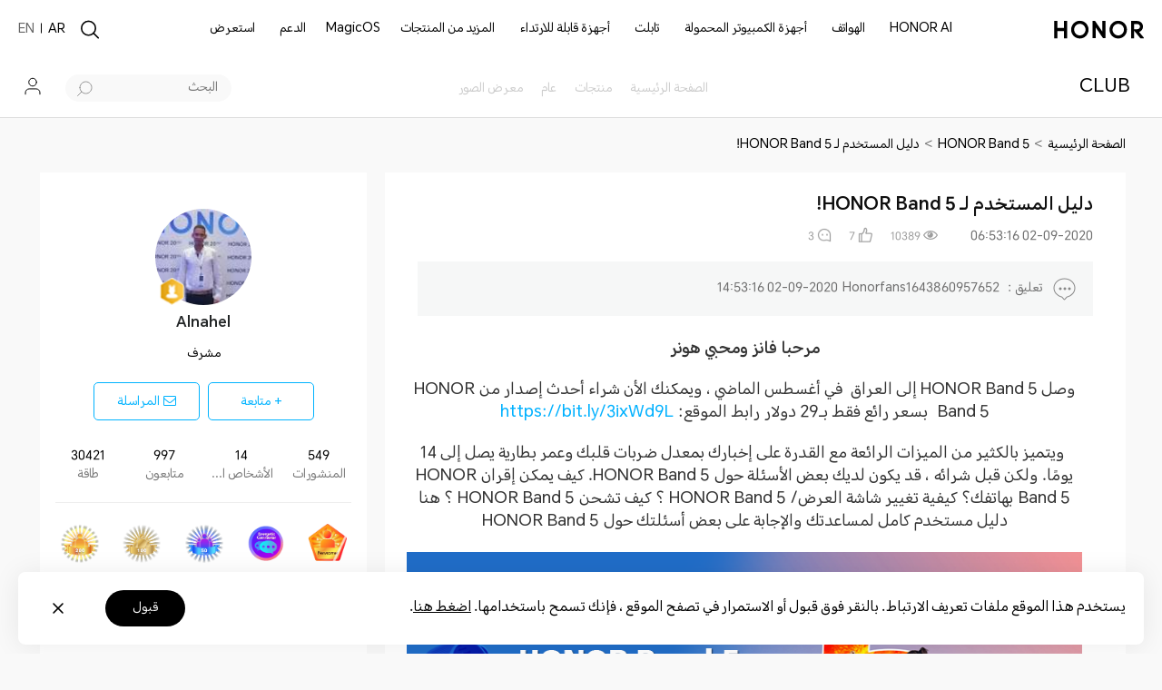

--- FILE ---
content_type: text/html
request_url: https://www.honor.com/mea-ar/club/topicdetail/topicid-67593/
body_size: 68092
content:

<!DOCTYPE HTML>
<html xml:lang="ar" lang="ar" dir="rtl">
	
    <head>
    <meta charset="UTF-8"/>
    <meta http-equiv="X-UA-Compatible" content="IE=edge; charset=utf-8"/>
    <meta name="viewport" content="width=device-width, initial-scale=1.0, minimum-scale=1.0, maximum-scale=1.0, user-scalable=no"/>
    <meta name="applicable-device" content="pc,mobile"/>
    <meta name="format-detection" content="telephone=no"/>
    <meta name="template" content="forum-content-page"/>
    
    
    
        <meta name="share-img"/>
    
    
    
    
    

    
    <!-- <sly data-sly-include="/apps/honor-site/components/page/base-page/meta.html"/> -->
<meta name="robots" content="noindex, nofollow"/>


	<meta name="description"/>
	<meta name="keywords" content="HONOR CLUB"/>
  <meta property="og:type" content="website"/>
  
    <meta property="og:image" content="https://iforum-sg.c.hihonor.com/mea/mea_data/images/2020/9/2/7773832bbf2e71dd041ad5a1985073bf.jpg?imageId=297783"/>
  
  
    <meta property="og:image" content="/etc/designs/honor-site-forum/images/logo.svg"/>
  
	<meta property="og:title" content="دليل المستخدم لـ HONOR Band 5 | HONOR CLUB (MEA)"/>
  <meta property="og:description"/>
  
    <meta property="og:url" content="https://www.honor.com/mea/club/forumplate/honor-band-5/forumid-411/"/>
  
  
    <meta property="og:url" content="https://www.honor.com/mea-ar/club/"/>
  
	<meta name="revisit-after" content="7 days"/>
	<title style="position: absolute;top: -1000px;">دليل المستخدم لـ HONOR Band 5 | HONOR CLUB (MEA)</title>
	
	<link rel="canonical" href="https://www.honor.com/mea/club/topicdetail/topicid-67593/"/>
    
    
    
    
    
    
    
    


    












    
    
    


    
    
    
    
    
    <link rel="apple-touch-icon" href="/etc/designs/honor-site/assets/apple-icon.png" sizes="144x144"/>
    <link rel="icon" href="/etc/designs/honor-site/assets/favicon.ico" type="image/x-icon"/>
    <link rel="shortcut icon" href="/etc/designs/honor-site/assets/favicon.ico" type="image/x-icon"/>
    
    
<script type="text/javascript">
    // data layer javascript
    window.digitalData={"page":{"pageInfo":{"pageName":"honor::club:mea-ar:topicdetail","countryCode":"MEA","countryCodeForAPI":"AE","siteCode":"meaar","siteCode2":"mea-ar","siteName":"United Arab Emirates(العربية)","appNum":"A18761135","dbName":"WWW_DEVICE_MEA_AR_H","language":"ar","site":"honor","uri":"/mea-ar/club/topicdetail/","siteCodeForAPI":"ae","pageNameForGTM":"mea-ar-topicdetail","pageCategory1":"Official Site","pageCategory2":"Others"},"category":{"pageType":"topicdetail","primaryCategory":"club","subCategory1":"mea-ar","subCategory2":"topicdetail"}},"event":[]};
    window.isArabicSite=true;
    window.languageShortNameForCodeAudio = "ar";
    window.verificationCodeAudioSwitch = localStorage.getItem("accessibility_switch_" + window.digitalData.page.pageInfo.siteCode) === "enabled";
    window.displayEnergyEfficiencyLabels= false;
</script>


<script type="text/javascript">
    window.countryLangAemConfig ={EURASIA: { siteCode: "ru_UZ_X", siteCode4Honor: "ru_UZ_X", languageCode: "ru" },ID: { siteCode: "in_ID_X", siteCode4Honor: "in_ID_X", languageCode: "id" },"KW-EN": { siteCode: "en_KW_X", siteCode4Honor: "en_KW_X", languageCode: "en" },"KW-AR": { siteCode: "ar_KW_X", siteCode4Honor: "ar_KW_X", languageCode: "ar" },"UZ-RU": { siteCode: "ru_UZ_X", siteCode4Honor: "ru_UZ_X", languageCode: "ru" },};
</script>


<script type="text/javascript">
    var honorSupport = {};
    honorSupport["apiBaseUrl"] = "https:\/\/selfservice\u002Dsg.hihonor.com\/ccpcmd\/services\/dispatch\/secured\/CCPC\/EN";
    honorSupport["apiD365BaseUrl"] = "";
    honorSupport["apiBaseUrlForApig"] = "";
    honorSupport["apiBaseUrlForIntegratedService"] = "";
    window.isEuSite = honorSupport.apiBaseUrl.indexOf("selfservice-eu") > 0 || honorSupport.apiBaseUrl.indexOf("selfservice-oversea")  > 0 ? true :false ;
</script>



<script type="text/javascript">
    var coverageCountryConfig = "[]";
    window.coverageCountryList = JSON.parse(coverageCountryConfig);
    window.uniteHomepage = "\/mea\u002Dar\/";
    window.isECommerceSite = "None";
    window.showGroupPrice = Boolean(false);
    window.ecApiHost="";
    window.comApiHostForEc="https:\/\/selfservice\u002Dsg.hihonor.com\/ccpcmd\/services\/dispatch\/secured\/CCPC\/EN" + (honorSupport.apiBaseUrl.indexOf("selfservice-oversea")  > 0 ? "/sitECommerce/" :"/eCommerce/"); 
    window.cuepfApi = "";
    window.onePortalForClub = true;
    window.onePortalForSupport = true;
    window.loginInfoApi = "https:\/\/selfservice\u002Dsg.hihonor.com\/ccpcmd\/services\/dispatch\/secured\/CCPC\/EN\/eCommerce\/";
    window.isUseNewLogin = false;
    window.isUseCmscNewApi = Boolean(false);
    window.integrationServicesApi = "";
    window.eqxiuLoginRedirectApi = "";

    window.dateFormatStr = "yyyy\u002DMM\u002Ddd";
    window.timeFormatStr = "HH:mm:ss";
    window.shortTimeFormatStr = "HH:mm";
    window.timezone = "none";
    window.amPmString = JSON.parse("[\x22ص\x22,\x22م\x22]");
    window.cityTimezone = "";
    window.dropOffModuleTitle = "";
    window.dropOffModuleDesc = "";
    window.enableSubscribeRiskManagement = Boolean(false);
</script>





<script type="text/javascript">
    window.currencySymbol = "";
    window.currencySymbolPosition = "beforePrice";
    window.fromText = "";
    window.fromTextPosition = "beforePrice";
    window.showCurrencySpace = Boolean(false);
</script>




<script type="text/javascript">
    let resString = "[]";
    window.leaveTheRetentionPopupConfig = JSON.parse(resString);
</script>

<script type="text/javascript">
    window.hideLeaveRetentionPopup = Boolean();
</script>
<script type="text/javascript">
    window.currentTemplate = "forum\u002Dcontent\u002Dpage";
</script>

<script type="text/javascript">
    window.EqualWebSiteKey = "7cf80854c97f59f2768729c6afc35ad1";
    window.coreCallSrc = "core\/5.0.13\/accessibility.js";
    window.coreCallIntegrity = "sha512\u002Dpk3CeR0KGJu+GfK2x2ybTSZ1o1qfua6XW2PRAxMWOhC85M3+CanPYmvRp6BOiW0\/riZjWGerRN7+JH4wEF0wJQ==";
    window.menuLanguageMapJson = "{\x22DE\x22:\x22DE\x22,\x22NO\x22:\x22NB\x22,\x22RS\x22:\x22SR\x22,\x22BE\x22:\x22NL\x22,\x22FI\x22:\x22FI\x22,\x22PT\x22:\x22PT\u002DPT\x22,\x22BG\x22:\x22BG\x22,\x22HR\x22:\x22HR\x22,\x22IT\x22:\x22IT\x22,\x22GR\x22:\x22EL\x22,\x22FR\x22:\x22FR\x22,\x22HU\x22:\x22HU\x22,\x22ES\x22:\x22ES\x22,\x22AT\x22:\x22EN\u002DAU\x22,\x22BE\u002DFR\x22:\x22FR\x22,\x22UK\x22:\x22EN\u002DGB\x22,\x22SI\x22:\x22SL\x22,\x22CZ\x22:\x22CS\x22,\x22SK\x22:\x22SK\x22,\x22PL\x22:\x22PL\x22,\x22IE\x22:\x22EN\u002DGB\x22,\x22RO\x22:\x22RO\x22,\x22NL\x22:\x22NL\x22}";
</script>




    
    
    
    
    
<link rel="stylesheet" href="/etc/designs/honor-site/common/base.min.3e600e039cd497909c01933a253f3cbd.css" type="text/css">



    
    
<link rel="stylesheet" href="/etc/designs/honor-site/clientlib-base.min.f9671018cf400771b4b4efe67498a2c9.css" type="text/css">




    
    
    
    

    
    



    

    

    
    
<script src="/etc/designs/honor-site/common/base.min.8658e89f48614b89b87b751ef2be0b6f.js"></script>



    
    
<script src="/etc/designs/honor-site/common/base-business.min.c7535135a136297e3c0667cffb31c65a.js"></script>




    
    



<script>
  window.clubPageType = "";
  window.clubSiteCode = "club"; //club
  window.clubSite = "mea"; //my --> site & site_Code

  //开发者社区由于aem目录在第4层，html lang属性无法获取，导致Honor.I18n.get 方法翻译无法获取lang。aem公共代码仓和官网共用，不好修改，所以在这里设置下
  if (!$("html").attr("lang")) {
    const langMap = {
      cn: "zh-CN",
      global: "en",
    };

    $("html").attr(
      "lang",
      langMap[clubSite]
    );
    $("html").attr(
      "xml:lang",
      langMap[clubSite]
    );
  }
</script>


  
    
<link rel="stylesheet" href="/etc/designs/honor-site-forum/common.min.f0487b4c336d2ab964b456b51c69d042.css" type="text/css">
<script src="/etc/designs/honor-site-forum/common.min.d6b4a5f10c84fff0d17fcafb0f398a34.js"></script>








    
    
    
    


    <script type="text/javascript">window.pageLoadStart = new Date().getTime();</script>

    
    



<script type="text/javascript">
	var honorData={loginStatus:"",loginName:"",userAgent:"",loginGid:"",nationalCode:"",loginStep:""};
	var gaCountry=window.digitalData.page.pageInfo.countryCode;
	var siteCode=window.digitalData.page.pageInfo.siteCode;
	honorData.userAgent = navigator.userAgent;
	honorData.loginName = decodeURI(utils.getCookie('loginUid'));
	honorData.loginGid = decodeURI(utils.getCookie('loginGid'));
	honorData.nationalCode = decodeURI(utils.getCookie('nationalCode'));
	if (honorData.loginName != "" && null != honorData.loginName  && honorData.loginName !="null") {
		honorData.loginStatus="logged-in";
		honorData.loginStep = "success";
	}else{
		honorData.loginStatus="guest";
		honorData.loginGid = "";
		honorData.loginStep = "start";
	}
	window.dataLayer = window.dataLayer ||[];
	window.dataLayer.push({
		"event": "page_view",
		"loginStatus": honorData.loginStatus,
		"userID": honorData.loginGid,
		"siteCountryCode": honorConfig.countryCode,
		"pageCategory1": honorConfig.pageCategory1,
		"pageCategory2": honorConfig.pageCategory2,
		"pageName": window.digitalData.page.pageInfo.pageNameForGTM,
		"website_version": "2021revamp"
	});
</script>




    

    
     
    
    
    
    
        
    

</head>
    
	
	    <body class="honor-v2 visibility-h">
	
	
	
	
	
	
	

	
	
	

	

   		<div class="__arabic__"> 
	        



	        








    <div class="header forum-header">
  

  
    
    <style>
      /* 阿语 */
      @font-face {
        font-family: "HONORSansArabic";
        src: url("/content/dam/honor/community/creator/fonts/ar/otf/HONORSansArabic-Thin.otf") format('opentype'),
        url("/content/dam/honor/community/creator/fonts/ar/ttf/HONORSansArabic-Thin.ttf") format('truetype'),
        url("/content/dam/honor/community/creator/fonts/ar/woff/HONORSansArabic-Thin.woff") format('woff'),
        url("/content/dam/honor/community/creator/fonts/ar/woff2/HONORSansArabic-Thin.woff2") format('woff2'),
        url("/content/dam/honor/community/creator/fonts/ar/eot/HONORSansArabic-Thin.eot") format('embedded-opentype'),
        url("/content/dam/honor/community/creator/fonts/ar/svg/HONORSansArabic-Thin.svg") format('svg');
        font-weight: 100;
        font-display: swap;
      }

      @font-face {
        font-family: "HONORSansArabic";
        src: url("/content/dam/honor/community/creator/fonts/ar/otf/HONORSansArabic-ExtraLight.otf") format('opentype'),
        url("/content/dam/honor/community/creator/fonts/ar/ttf/HONORSansArabic-ExtraLight.ttf") format('truetype'),
        url("/content/dam/honor/community/creator/fonts/ar/woff/HONORSanHONORSansArabicsWorld-ExtraLight.woff") format('woff'),
        url("/content/dam/honor/community/creator/fonts/ar/woff2/HONORSansArabic-ExtraLight.woff2") format('woff2'),
        url("/content/dam/honor/community/creator/fonts/ar/eot/HONORSansArabic-ExtraLight.eot") format('embedded-opentype'),
        url("/content/dam/honor/community/creator/fonts/ar/svg/HONORSansArabic-ExtraLight.svg") format('svg');
        font-weight: 200;
        font-display: swap;
      }

      @font-face {
        font-family: "HONORSansArabic";
        src: url("/content/dam/honor/community/creator/fonts/ar/otf/HONORSansArabic-Light.otf") format('opentype'),
        url("/content/dam/honor/community/creator/fonts/ar/ttf/HONORSansArabic-Light.ttf") format('truetype'),
        url("/content/dam/honor/community/creator/fonts/ar/woff/HONORSansArabic-Light.woff") format('woff'),
        url("/content/dam/honor/community/creator/fonts/ar/woff2/HONORSansArabic-Light.woff2") format('woff2'),
        url("/content/dam/honor/community/creator/fonts/ar/eot/HONORSansArabic-Light.eot") format('embedded-opentype'),
        url("/content/dam/honor/community/creator/fonts/ar/svg/HONORSansArabic-Light.svg") format('svg');
        font-weight: 300;
        font-display: swap;
      }

      @font-face {
        font-family: "HONORSansArabic";
        src: url("/content/dam/honor/community/creator/fonts/ar/otf/HONORSansArabic-Regular.otf") format('opentype'),
        url("/content/dam/honor/community/creator/fonts/ar/ttf/HONORSansArabic-Regular.ttf") format('truetype'),
        url("/content/dam/honor/community/creator/fonts/ar/woff/HONORSansArabic-Regular.woff") format('woff'),
        url("/content/dam/honor/community/creator/fonts/ar/woff2/HONORSansArabic-Regular.woff2") format('woff2'),
        url("/content/dam/honor/community/creator/fonts/ar/eot/HONORSansArabic-Regular.eot") format('embedded-opentype'),
        url("/content/dam/honor/community/creator/fonts/ar/svg/HONORSansArabic-Regular.svg") format('svg');
        font-weight: 400 500;
        font-display: swap;
      }

      @font-face {
        font-family: "HONORSansArabic";
        src: url("/content/dam/honor/community/creator/fonts/ar/otf/HONORSansArabic-DemiBold.otf") format('opentype'),
        url("/content/dam/honor/community/creator/fonts/ar/ttf/HONORSansArabic-DemiBold.ttf") format('truetype'),
        url("/content/dam/honor/community/creator/fonts/ar/woff/HONORSansArabic-DemiBold.woff") format('woff'),
        url("/content/dam/honor/community/creator/fonts/ar/woff2/HONORSansArabic-DemiBold.woff2") format('woff2'),
        url("/content/dam/honor/community/creator/fonts/ar/eot/HONORSansArabic-DemiBold.eot") format('embedded-opentype'),
        url("/content/dam/honor/community/creator/fonts/ar/svg/HONORSansArabic-DemiBold.svg") format('svg');
        font-weight: 600 700;
        font-display: swap;
      }

      @font-face {
        font-family: "HONORSansArabic";
        src: url("/content/dam/honor/community/creator/fonts/ar/otf/HONORSansArabic-ExtraBold.otf") format('opentype'),
        url("/content/dam/honor/community/creator/fonts/ar/ttf/HONORSansArabic-ExtraBold.ttf") format('truetype'),
        url("/content/dam/honor/community/creator/fonts/ar/woff/HONORSansArabic-ExtraBold.woff") format('woff'),
        url("/content/dam/honor/community/creator/fonts/ar/woff2/HONORSansArabic-ExtraBold.woff2") format('woff2'),
        url("/content/dam/honor/community/creator/fonts/ar/eot/HONORSansArabic-ExtraBold.eot") format('embedded-opentype'),
        url("/content/dam/honor/community/creator/fonts/ar/svg/HONORSansArabic-ExtraBold.svg") format('svg');
        font-weight: 800;
        font-display: swap;
      }

      @font-face {
        font-family: "HONORSansArabic";
        src: url("/content/dam/honor/community/creator/fonts/ar/otf/HONORSansArabic-Heavy.otf") format('opentype'),
        url("/content/dam/honor/community/creator/fonts/ar/ttf/HONORSansArabic-Heavy.ttf") format('truetype'),
        url("/content/dam/honor/community/creator/fonts/ar/woff/HONORSansArabic-Heavy.woff") format('woff'),
        url("/content/dam/honor/community/creator/fonts/ar/woff2/HONORSansArabic-Heavy.woff2") format('woff2'),
        url("/content/dam/honor/community/creator/fonts/ar/eot/HONORSansArabic-Heavy.eot") format('embedded-opentype'),
        url("/content/dam/honor/community/creator/fonts/ar/svg/HONORSansArabic-Heavy.svg") format('svg');
        font-weight: 900;
        font-display: swap;
      }
    </style>
    
  

  

  <!-- <script src="/etc/designs/honor-site-forum/common/js/vconsole.min.js"></script>
  <script>
    new VConsole()
  </script> -->

  <div style="position: relative" class="forum-header-wrapper">
    
    
    
    
      
  <!-- appid  -->
  <input type="hidden" id="appid" value="10000"/>
  <!-- API  -->
  <input type="hidden" id="apiUrl" value="https://iforum-ap.c.honor.com"/>
  <!--API Interface-->
  <input type="hidden" id="loginPort"/>
  <!--UP link-->
  <input type="hidden" id="clientUrl" value="https://accounts.google.com/o/oauth2/v2/auth?scope=https://www.googleapis.com/auth/userinfo.email&amp;response_type=code&amp;redirect_uri=https://community.hihonor.com/mea/login&amp;client_id=180336487649-pi16a6a903hi7qbjlkvoem2ah3lfl6eu.apps.googleusercontent.com&amp;access_type=offline"/>
  <input type="hidden" id="reqClientType"/>
  <input type="hidden" id="loginChannel"/>
  <!--login link-->
  <input type="hidden" id="clientId"/>

  <!-- login status -->
  <input type="hidden" id="isLogged" value="false"/>
  <input type="hidden" id="displayCoverImage" value="on"/>
  <!-- login status -->
  <input type="hidden" id="common_login_domain" value="https://hnoauth-login-dra.cloud.honor.com/oauth2/v3/authorize?response_type=code&amp;client_id=210800002&amp;redirect_uri=https%3A%2F%2Fwww.honor.com%2Fmea-ar%2Fclub%2Flogin&amp;scope=openid%20profile%20https%3A%2F%2Fwww.hihonor.com%2Fauth%2Faccount%2Fbase.profile&amp;access_type=offline"/>
  <input type="hidden" id="common_login_country" value="mea"/>
  <input type="hidden" id="common_login_domain_wap"/>
  <!-- url link -->
  <input type="hidden" id="environmentUrl" value="https://www.honor.com/mea-ar/club/"/>
  <!-- honorConfig.loginLang -->
  <input type="hidden" id="loginLang"/>
  <!-- honorConfig.IdCloudloginLang -->
  <input type="hidden" id="IdCloudloginLang"/>

  <!-- vk shear link -->
  <input type="hidden" id="shearVk"/>
  <!-- vk shear link -->
  <input type="hidden" id="shearInstagram" value="https://www.instagram.com/honorarabia/"/>
  <!-- vk shear link -->
  <input type="hidden" id="shearFacebook" value="https://www.facebook.com/HonorArabia/"/>
  <!-- vk shear link -->
  <input type="hidden" id="shearYoutube" value="https://www.youtube.com/channel/UCUk0B6oTc6q_aLsPnbY-zog"/>
  <!-- vk shear link -->
  <input type="hidden" id="shearTwitter" value="https://twitter.com/Honorarabia"/>

  <!-- i18n -->
  <input type="hidden" id="i18n_delete" value="forum_i18n.button.Delete"/>
  <input type="hidden" id="i18n_cancel" value="forum_i18n.button.Cancel"/>
  <input type="hidden" id="i18n_networkProblemTips" value="forum_i18n.public1.NetworkProblemTips"/>
  <input type="hidden" id="i18n_listLockedInfo" value="forum_i18n.list.LockedInfo"/>
  <input type="hidden" id="i18n_headerLockedInfo" value="ليس لديك حق الوصول إلى هذه الوحدة"/>
  <input type="hidden" id="i18n_detailsVotingEnd" value="forum_i18n.details.VotingEnd"/>
  <input type="hidden" id="i18n_detailsTagNameIllegal" value="forum_i18n.details.TagNameIllegal"/>
  <input type="hidden" class="i18n_yes" value="نعم"/>
  <input type="hidden" class="i18n_no" value="لا"/>
  <input type="hidden" class="i18n_ok" value="تأكيد"/>
  <input type="hidden" class="i18n_fansPoint" value="طاقة"/>
  <input type="hidden" id="i18n_postUnderReview" value="هذه المنشور قيد المراجعة وغير متاح مؤقتًا."/>
  <input type="hidden" id="i18n_postNotAccessed" value="يحتوي المحتوى على كلمات حساسة"/>
  <input type="hidden" id="i18n_postContentIllegal" value="The post content is illegal."/>
  <script>
    if (clubSiteCode == "club") {
      var ajaxUrl = document.getElementById("apiUrl").value || "", //API接口
        clientUrl = document.getElementById("clientUrl").value, // UP链接
        reqClientType = document.getElementById("reqClientType").value,
        loginChannel = document.getElementById("loginChannel").value,
        loginPort = document.getElementById("loginPort").value, // 登录环境
        clientID = document.getElementById("clientId").value, //appId
        loginLangVal = document.getElementById("loginLang").value,
        IdCloudloginLangVal = document.getElementById("IdCloudloginLang").value;
        displayCoverImage = document.getElementById("displayCoverImage").value;
    }
  </script>
  <!-- internationalization -->
  <ul style="display: none">
    <li class="edit-edit-characters">الوحدات</li>
    <li class="edit-source">مصدر</li>
    <li class="edit-undo">تراجع</li>
    <li class="edit-redo">إعادة</li>
    <li class="edit-bold">تعريض</li>
    <li class="edit-italic">مائل</li>
    <li class="edit-underline">تسطير</li>
    <li class="edit-strikethrough">يتوسطه خط</li>
    <li class="edit-superscript">رمز فوقي</li>
    <li class="edit-subscript">رمز سفلي</li>
    <li class="edit-forecolor">لون الخط</li>
    <li class="edit-backcolor">لون الخلفية</li>
    <li class="edit-removeformat">إزالة الشكل</li>
    <li class="edit-insertorderedlist">
      إدخال القائمة المرتبة
    </li>
    <li class="edit-insertunorderedlist">
      إدخال القائمة المضبوطة
    </li>
    <li class="edit-selectall">تحديد الكل</li>
    <li class="edit-cleardoc">إعادة التحرير</li>
    <li class="edit-paragraph">فقرة</li>
    <li class="edit-fontfamily">عائلة الخط</li>
    <li class="edit-fontsize">مساحة الخط</li>
    <!-- <li class="edit-lineheight">ارتفاع خط</li> -->
    <li class="edit-justifyleft">محاذاة اليسار</li>
    <li class="edit-justifycenter">محاذاة الوسط</li>
    <li class="edit-justifyright">محاذاة اليمين</li>
    <li class="edit-link">رابط</li>
    <li class="edit-unlink">حذف الرابط</li>
    <li class="edit-image">صورة</li>
    <li class="edit-video">الفيديو</li>
    <li class="edit-Horizontal">الافقي</li>
    <li class="edit-lang-input-url">URL</li>
    <li class="edit-ok">تأكيد</li>
    <li class="edit-cancel">إلغاء</li>
    <li class="edit-imgsearch">بحث img</li>
    <li class="edit-dragtip">استعراض</li>
    <li class="edit-local">ذاكرة الجهاز الحالي</li>
    <li class="edit-insertv">إضافة رابط الفيديو</li>
    <li class="edit-video-size">حجم الفيديو</li>
    <li class="edit-video-width">فيديو W</li>
    <li class="edit-video-height">فيديو H</li>
    <li class="edit-video-alignment">
      محاذاة النص
    </li>
    <li class="edit-themecolor">لون الخلفية</li>
    <li class="edit-standardcolor">اللون المعياري</li>
    <li class="edit-uploadFormateFail">
      honor.post.edit.uploadFormateFail
    </li>
    <li class="edit-emotion">إيموجي</li>
    <li class="edit-hide">إخفاء</li>
    <li class="i18n_supportUploadFile">
      التنسيق المعتمد: zip, rar,doc,doc,xls,xlsx,pdf,apk,hwt
    </li>
    <li class="i18n_postFailedFiles">
      لم يتم تحميل المرفقات بالكامل، هل تريد متابعة نشر المنشور؟

    </li>
    <li class="i18n_block">حظر</li>
    <li class="i18n_cancelblock">إلغاء الحظر</li>
  </ul>


      
    
<link rel="stylesheet" href="/etc.clientlibs/honor-site-forum/components/content/forum-header/clientlib-basic.min.9125f88a8cbdc99653983a2ddda4c63e.css" type="text/css">
<script src="/etc.clientlibs/honor-site-forum/components/content/forum-header/clientlib-basic.min.c761e16b2029c8d6c44324b1ed94247b.js"></script>



      
      
	

	
	
	
		
			<div class="header header_v4 ">
				<div class="nav_pop"></div>
				<input type="hidden" value="https://service.hihonor.com/weknow/servlet/show/knowAttachmentServlet?knowId=" id="attachmentUrl"/>
				<input type="hidden" value="https://service.hihonor.com/weknow/servlet/download/public?contextNo=" id="softPath"/>
				<input type="hidden" id="isNewCommodity"/>
				<div class="quick-skip-panel">
					<a id="SkipToMainContent" href="#" target="_self" target="_blank">انتقل إلى المحتوى الرئيسي</a>
					<a id="SkipToAboutHonor" href="#skipFooterBoxV4" target="_self" target="_blank">انتقل إلى حول Honor</a>
				</div>

				
				
				
					<div class="top-country-select">
						<div class="top-country-box">
							<span>اختر البلد أو المنطقة:</span>
							<a class="btn-current" href="javascript:;">البقاء في الموقع الحالي</a>
							
							
								<a class="select-country" href="/global/choose-country-region/">
									الانتقال إلى موقع آخر
								</a>
							
							<p class="btn-close"></p>
						</div>

					</div>
				
				
				

				<!--pcp top banner -->
				
                <!--pcp top banner End -->

				
				<input type="hidden" id="casUrl"/>

				
				
				
				
				
				
				
				

				
				
					<div id="skipHeaderV4" class="header-v2 header-v4">
						
<div class="go-back-top footer_v4">
    <div class="back-content">
        <p class="icon hicon-arrow-up"></p>
        <p class="top-tip">للأعلى</p>
    </div>
</div>








<div class="black_nav_wrap">
    
</div>
<div class="ho-middle-wrap">
    <div class="header-nav-v4 ho-middle-v4">

        <a href="/mea-ar/" class="logo-home">
            <img class="logo" src="https://www-file.honor.com/content/dam/honor/common/logo/honor-logo-black.svg" title="HONOR" alt="HONOR"/>
        </a>
        <div class="pc-header">
            <!--/* Header nav Start */ -->
            <div class="nav-lists">
                
                
    
    
    
    <div class="nav-item">
        <div class="nav-item-div">
            
                <a href="/mea-ar/tech/honor-ai/" data-txtnameforga="HONOR AI" class="nav-link">
                    HONOR AI
                </a>
            
            
            
            
        </div>
    </div>
    
    <div class="nav-item">
        <div class="nav-item-div">
            
            
                
                    <a class="nav-link nav-link-pc" data-txtnameforga="الهواتف " href="/mea-ar/phones/">الهواتف </a>
                    <button class="nav-select-menu-icon" aria-label="الهواتف " aria-expanded="false"></button>
                
                
                <div class="nav_content_v4 old">
                    <div class="nav_content_v4_item">
                        <div class="nav_sec_list " role="tablist">
                            
                                <button class="nav_sec_item" role="tab" aria-selected="false" style="opacity: 1" tabindex="0">
                                    <a tabindex="-1" aria-hidden="true" href="javascript:void(0)" data-txtnameforga="Latest Product">أحدث المنتجات
</a>
                                </button>
                            
                                <button class="nav_sec_item" role="tab" aria-selected="false" style="opacity: 0.6" tabindex="0">
                                    <a tabindex="-1" aria-hidden="true" href="javascript:void(0)" series-type="magic-series" data-txtnameforga="سلسلة HONOR Magic ">سلسلة HONOR Magic </a>
                                </button>
                            
                                <button class="nav_sec_item" role="tab" aria-selected="false" style="opacity: 0.6" tabindex="0">
                                    <a tabindex="-1" aria-hidden="true" href="javascript:void(0)" series-type="n_series" data-txtnameforga="سلسلة HONOR N">سلسلة HONOR N</a>
                                </button>
                            
                                <button class="nav_sec_item" role="tab" aria-selected="false" style="opacity: 0.6" tabindex="0">
                                    <a tabindex="-1" aria-hidden="true" href="javascript:void(0)" series-type="x_series" data-txtnameforga="سلسلة HONOR X">سلسلة HONOR X</a>
                                </button>
                            
                        </div>
                        
                        
                            <div class="nav_content_v4_wrap">
                                
                                    <div class="nav_sec_list_wrap" data-series="latest">
                                        <!-- 产品图-->
                                        <div class="nav_sec_content_v4" role="list">
                                            
                                                
                                                <a href="/mea-ar/phones/honor-x9d/" class="nav_content_v4_normal_list" tabindex="-1" target="_self" data-index="1">
                                                    <div class="img_wrap">
                                                        <picture>
                                                            
                                                            <source media="(min-width: 751px)" data-srcset="https://www-file.honor.com/content/dam/honor/common/product-list/product-series/honor-x9d/honor-x9d-red-back.png" srcset="/etc/designs/honor-site/assets/lazyload/placeholder.png"/>
                                                            <img draggable="false" class="product-img_left lazyload" data-src="https://www-file.honor.com/content/dam/honor/common/product-list/product-series/honor-x9d/honor-x9d-red-back.png" alt="HONOR X9d" src="/etc/designs/honor-site/assets/lazyload/placeholder.png" aria-hidden="true"/>
                                                        </picture>
                                                        <picture>
                                                            
                                                            <source media="(min-width: 751px)" data-srcset="https://www-file.honor.com/content/dam/honor/common/product-list/product-series/honor-x9d/honor-x9d-red-front.png" srcset="/etc/designs/honor-site/assets/lazyload/placeholder.png"/>
                                                            <img draggable="false" class="product-img_right lazyload" data-src="https://www-file.honor.com/content/dam/honor/common/product-list/product-series/honor-x9d/honor-x9d-red-front.png" alt="HONOR X9d" src="/etc/designs/honor-site/assets/lazyload/placeholder.png" aria-hidden="true"/>
                                                        </picture>
                                                        
                                                    </div>

                                                    <div class="new_product hide" data-off-time="1766916819941">جديد</div>
                                                    <div class="product_name" data-txtnameforga="HONOR X9d">
                                                        <span class="product_name_text">HONOR X9d</span>
                                                        
    
    

    


                                                    </div>
                                                </a>
                                            
                                                
                                                <a href="/mea-ar/phones/honor-magic-v5/" class="nav_content_v4_normal_list" tabindex="-1" target="_self" data-index="2">
                                                    <div class="img_wrap">
                                                        
                                                        
                                                        <picture class="product-img_center-picture">
                                                            
                                                            <source media="(min-width: 751px)" data-srcset="https://www-file.honor.com/content/dam/honor/common/product-list/product-series/honor-magic-v5/honor-magic-v5-id-gold.png" srcset="/etc/designs/honor-site/assets/lazyload/placeholder.png"/>
                                                            <img draggable="false" class="product-img_center lazyload" data-src="https://www-file.honor.com/content/dam/honor/common/product-list/product-series/honor-magic-v5/honor-magic-v5-id-gold.png" alt="HONOR Magic V5" src="/etc/designs/honor-site/assets/lazyload/placeholder.png" aria-hidden="true"/>
                                                        </picture>
                                                    </div>

                                                    <div class="new_product hide" data-off-time="1762166440127">جديد</div>
                                                    <div class="product_name" data-txtnameforga="HONOR Magic V5">
                                                        <span class="product_name_text">HONOR Magic V5</span>
                                                        
    
    

    


                                                    </div>
                                                </a>
                                            
                                                
                                                <a href="/mea-ar/phones/honor-400-pro/" class="nav_content_v4_normal_list" tabindex="-1" target="_self" data-index="3">
                                                    <div class="img_wrap">
                                                        <picture>
                                                            
                                                            <source media="(min-width: 751px)" data-srcset="https://www-file.honor.com/content/dam/honor/common/product-list/product-series/honor-400-pro/danny-pro-gary-back.png" srcset="/etc/designs/honor-site/assets/lazyload/placeholder.png"/>
                                                            <img draggable="false" class="product-img_left lazyload" data-src="https://www-file.honor.com/content/dam/honor/common/product-list/product-series/honor-400-pro/danny-pro-gary-back.png" alt="HONOR 400 Pro" src="/etc/designs/honor-site/assets/lazyload/placeholder.png" aria-hidden="true"/>
                                                        </picture>
                                                        <picture>
                                                            
                                                            <source media="(min-width: 751px)" data-srcset="https://www-file.honor.com/content/dam/honor/common/product-list/product-series/honor-400-pro/danny-pro-gary-front.png" srcset="/etc/designs/honor-site/assets/lazyload/placeholder.png"/>
                                                            <img draggable="false" class="product-img_right lazyload" data-src="https://www-file.honor.com/content/dam/honor/common/product-list/product-series/honor-400-pro/danny-pro-gary-front.png" alt="HONOR 400 Pro" src="/etc/designs/honor-site/assets/lazyload/placeholder.png" aria-hidden="true"/>
                                                        </picture>
                                                        
                                                    </div>

                                                    <div class="new_product hide" data-off-time="1754769303506">جديد</div>
                                                    <div class="product_name" data-txtnameforga="HONOR 400 Pro">
                                                        <span class="product_name_text">HONOR 400 Pro</span>
                                                        
    
    

    


                                                    </div>
                                                </a>
                                            
                                                
                                                <a href="/mea-ar/phones/honor-400/" class="nav_content_v4_normal_list" tabindex="-1" target="_self" data-index="4">
                                                    <div class="img_wrap">
                                                        <picture>
                                                            
                                                            <source media="(min-width: 751px)" data-srcset="https://www-file.honor.com/content/dam/honor/common/product-list/product-series/honor-400/danny-gold-back.png" srcset="/etc/designs/honor-site/assets/lazyload/placeholder.png"/>
                                                            <img draggable="false" class="product-img_left lazyload" data-src="https://www-file.honor.com/content/dam/honor/common/product-list/product-series/honor-400/danny-gold-back.png" alt="HONOR 400" src="/etc/designs/honor-site/assets/lazyload/placeholder.png" aria-hidden="true"/>
                                                        </picture>
                                                        <picture>
                                                            
                                                            <source media="(min-width: 751px)" data-srcset="https://www-file.honor.com/content/dam/honor/common/product-list/product-series/honor-400/danny-gold-front.png" srcset="/etc/designs/honor-site/assets/lazyload/placeholder.png"/>
                                                            <img draggable="false" class="product-img_right lazyload" data-src="https://www-file.honor.com/content/dam/honor/common/product-list/product-series/honor-400/danny-gold-front.png" alt="HONOR 400" src="/etc/designs/honor-site/assets/lazyload/placeholder.png" aria-hidden="true"/>
                                                        </picture>
                                                        
                                                    </div>

                                                    <div class="new_product hide" data-off-time="1754769301843">جديد</div>
                                                    <div class="product_name" data-txtnameforga="HONOR 400">
                                                        <span class="product_name_text">HONOR 400</span>
                                                        
    
    

    


                                                    </div>
                                                </a>
                                            
                                                
                                                <a href="/mea-ar/phones/honor-x6c/" class="nav_content_v4_normal_list" tabindex="-1" target="_self" data-index="5">
                                                    <div class="img_wrap">
                                                        <picture>
                                                            
                                                            <source media="(min-width: 751px)" data-srcset="https://www-file.honor.com/content/dam/honor/common/product-list/product-series/honor-x6c/honor-x6c-g-back.png" srcset="/etc/designs/honor-site/assets/lazyload/placeholder.png"/>
                                                            <img draggable="false" class="product-img_left lazyload" data-src="https://www-file.honor.com/content/dam/honor/common/product-list/product-series/honor-x6c/honor-x6c-g-back.png" alt="HONOR X6c" src="/etc/designs/honor-site/assets/lazyload/placeholder.png" aria-hidden="true"/>
                                                        </picture>
                                                        <picture>
                                                            
                                                            <source media="(min-width: 751px)" data-srcset="https://www-file.honor.com/content/dam/honor/common/product-list/product-series/honor-x6c/honor-x6c-g-front.png" srcset="/etc/designs/honor-site/assets/lazyload/placeholder.png"/>
                                                            <img draggable="false" class="product-img_right lazyload" data-src="https://www-file.honor.com/content/dam/honor/common/product-list/product-series/honor-x6c/honor-x6c-g-front.png" alt="HONOR X6c" src="/etc/designs/honor-site/assets/lazyload/placeholder.png" aria-hidden="true"/>
                                                        </picture>
                                                        
                                                    </div>

                                                    <div class="new_product hide" data-off-time="1763879892264">جديد</div>
                                                    <div class="product_name" data-txtnameforga="HONOR X6c">
                                                        <span class="product_name_text">HONOR X6c</span>
                                                        
    
    

    


                                                    </div>
                                                </a>
                                            
                                        </div>
                                        <!-- 按钮-->
                                        <div class="btn_nav">
                                            <div class="btn_view_more">
                                                <div class="btn_more_wrap clearfix">
                                                    
                                                        <a class="all_more_products" tabindex="-1" href="/mea-ar/phones/" series-type="" data-txtnameforga="المزيد من المنتجات"><img class="ho-icon hicon-window" src="/etc/designs/honor-site/assets/header-svg/6.svg" alt=""/>المزيد من المنتجات</a>
                                                    
                                                    
                                                </div>
                                            </div>
                                            <div class="btn_view_more">
                                                <div class="btn_more_wrap clearfix">
                                                    <a arget="_blank" href="/mea-ar/phones/comparison/" tabindex="-1" data-txtnameforga="قارن"><img class="ho-icon hicon-compare" src="/etc/designs/honor-site/assets/header-svg/compare.svg" alt=""/>قارن</a>
                                                </div>
                                            </div>
                                        </div>
                                    </div>
                                
                                    <div class="nav_sec_list_wrap" data-series="magic-series">
                                        <!-- 产品图-->
                                        <div class="nav_sec_content_v4" role="list">
                                            
                                                
                                                <a href="/mea-ar/phones/honor-magic-v5/" class="nav_content_v4_normal_list" tabindex="-1" target="_self" data-index="1">
                                                    <div class="img_wrap">
                                                        
                                                        
                                                        <picture class="product-img_center-picture">
                                                            
                                                            <source media="(min-width: 751px)" data-srcset="https://www-file.honor.com/content/dam/honor/common/product-list/product-series/honor-magic-v5/honor-magic-v5-id-gold.png" srcset="/etc/designs/honor-site/assets/lazyload/placeholder.png"/>
                                                            <img draggable="false" class="product-img_center lazyload" data-src="https://www-file.honor.com/content/dam/honor/common/product-list/product-series/honor-magic-v5/honor-magic-v5-id-gold.png" alt="HONOR Magic V5" src="/etc/designs/honor-site/assets/lazyload/placeholder.png" aria-hidden="true"/>
                                                        </picture>
                                                    </div>

                                                    <div class="new_product hide" data-off-time="1762166440127">جديد</div>
                                                    <div class="product_name" data-txtnameforga="HONOR Magic V5">
                                                        <span class="product_name_text">HONOR Magic V5</span>
                                                        
    
    

    


                                                    </div>
                                                </a>
                                            
                                                
                                                <a href="/mea-ar/phones/honor-magic7-pro/" class="nav_content_v4_normal_list" tabindex="-1" target="_self" data-index="2">
                                                    <div class="img_wrap">
                                                        <picture>
                                                            
                                                            <source media="(min-width: 751px)" data-srcset="https://www-file.honor.com/content/dam/honor/common/product-list/product-series/honor-magic7-pro/honor-magic7-pro-id-gary-back.png" srcset="/etc/designs/honor-site/assets/lazyload/placeholder.png"/>
                                                            <img draggable="false" class="product-img_left lazyload" data-src="https://www-file.honor.com/content/dam/honor/common/product-list/product-series/honor-magic7-pro/honor-magic7-pro-id-gary-back.png" alt="HONOR Magic7 Pro" src="/etc/designs/honor-site/assets/lazyload/placeholder.png" aria-hidden="true"/>
                                                        </picture>
                                                        <picture>
                                                            
                                                            <source media="(min-width: 751px)" data-srcset="https://www-file.honor.com/content/dam/honor/common/product-list/product-series/honor-magic7-pro/honor-magic7-pro-id-gary-front.png" srcset="/etc/designs/honor-site/assets/lazyload/placeholder.png"/>
                                                            <img draggable="false" class="product-img_right lazyload" data-src="https://www-file.honor.com/content/dam/honor/common/product-list/product-series/honor-magic7-pro/honor-magic7-pro-id-gary-front.png" alt="HONOR Magic7 Pro" src="/etc/designs/honor-site/assets/lazyload/placeholder.png" aria-hidden="true"/>
                                                        </picture>
                                                        
                                                    </div>

                                                    <div class="new_product hide" data-off-time="1743931471965">جديد</div>
                                                    <div class="product_name" data-txtnameforga="HONOR Magic7 Pro">
                                                        <span class="product_name_text">HONOR Magic7 Pro</span>
                                                        
    
    

    


                                                    </div>
                                                </a>
                                            
                                                
                                                <a href="/mea-ar/phones/honor-magic7-rsr-porsche-design/" class="nav_content_v4_normal_list" tabindex="-1" target="_self" data-index="3">
                                                    <div class="img_wrap">
                                                        <picture>
                                                            
                                                            <source media="(min-width: 751px)" data-srcset="https://www-file.honor.com/content/dam/honor/common/product-list/product-series/honor-magic7-rsr-porsche-design/honor-magic7-rsr-id-populer-back.png" srcset="/etc/designs/honor-site/assets/lazyload/placeholder.png"/>
                                                            <img draggable="false" class="product-img_left lazyload" data-src="https://www-file.honor.com/content/dam/honor/common/product-list/product-series/honor-magic7-rsr-porsche-design/honor-magic7-rsr-id-populer-back.png" alt="PORSCHE DESIGN | HONOR Magic7 RSR" src="/etc/designs/honor-site/assets/lazyload/placeholder.png" aria-hidden="true"/>
                                                        </picture>
                                                        <picture>
                                                            
                                                            <source media="(min-width: 751px)" data-srcset="https://www-file.honor.com/content/dam/honor/common/product-list/product-series/honor-magic7-rsr-porsche-design/honor-magic7-rsr-id-populer-front.png" srcset="/etc/designs/honor-site/assets/lazyload/placeholder.png"/>
                                                            <img draggable="false" class="product-img_right lazyload" data-src="https://www-file.honor.com/content/dam/honor/common/product-list/product-series/honor-magic7-rsr-porsche-design/honor-magic7-rsr-id-populer-front.png" alt="PORSCHE DESIGN | HONOR Magic7 RSR" src="/etc/designs/honor-site/assets/lazyload/placeholder.png" aria-hidden="true"/>
                                                        </picture>
                                                        
                                                    </div>

                                                    <div class="new_product hide" data-off-time="1744876745724">جديد</div>
                                                    <div class="product_name" data-txtnameforga="PORSCHE DESIGN | HONOR Magic7 RSR">
                                                        <span class="product_name_text">PORSCHE DESIGN | HONOR Magic7 RSR</span>
                                                        
    
    

    


                                                    </div>
                                                </a>
                                            
                                                
                                                <a href="/mea-ar/phones/honor-magic-v3/" class="nav_content_v4_normal_list" tabindex="-1" target="_self" data-index="4">
                                                    <div class="img_wrap">
                                                        
                                                        
                                                        <picture class="product-img_center-picture">
                                                            
                                                            <source media="(min-width: 751px)" data-srcset="https://www-file.honor.com/content/dam/honor/common/product-list/product-series/honor-magic-v3/honor-magic-v3-id-red.png" srcset="/etc/designs/honor-site/assets/lazyload/placeholder.png"/>
                                                            <img draggable="false" class="product-img_center lazyload" data-src="https://www-file.honor.com/content/dam/honor/common/product-list/product-series/honor-magic-v3/honor-magic-v3-id-red.png" alt="HONOR Magic V3" src="/etc/designs/honor-site/assets/lazyload/placeholder.png" aria-hidden="true"/>
                                                        </picture>
                                                    </div>

                                                    <div class="new_product hide" data-off-time="1732181921358">جديد</div>
                                                    <div class="product_name" data-txtnameforga="HONOR Magic V3">
                                                        <span class="product_name_text">HONOR Magic V3</span>
                                                        
    
    

    


                                                    </div>
                                                </a>
                                            
                                                
                                                <a href="/mea-ar/phones/honor-magic-v2-rsr-porsche-design/" class="nav_content_v4_normal_list" tabindex="-1" target="_self" data-index="5">
                                                    <div class="img_wrap">
                                                        
                                                        
                                                        <picture class="product-img_center-picture">
                                                            <source media="(min-width: 751px)" data-srcset="https://www-file.honor.com/content/dam/honor/common/product-list/product-series/honor-magic-v2-rsr-porsche-design/honor-magic-v2-rsr-porsche-design-id.webp" type="image/webp" srcset="/etc/designs/honor-site/assets/lazyload/placeholder.png"/>
                                                            <source media="(min-width: 751px)" data-srcset="https://www-file.honor.com/content/dam/honor/common/product-list/product-series/honor-magic-v2-rsr-porsche-design/honor-magic-v2-rsr-porsche-design-id.png" srcset="/etc/designs/honor-site/assets/lazyload/placeholder.png"/>
                                                            <img draggable="false" class="product-img_center lazyload" data-src="https://www-file.honor.com/content/dam/honor/common/product-list/product-series/honor-magic-v2-rsr-porsche-design/honor-magic-v2-rsr-porsche-design-id.png" alt="PORSCHE DESIGN | HONOR Magic V2 RSR" src="/etc/designs/honor-site/assets/lazyload/placeholder.png" aria-hidden="true"/>
                                                        </picture>
                                                    </div>

                                                    <div class="new_product hide" data-off-time="1715076224549">جديد</div>
                                                    <div class="product_name" data-txtnameforga="PORSCHE DESIGN | HONOR Magic V2 RSR">
                                                        <span class="product_name_text">PORSCHE DESIGN | HONOR Magic V2 RSR</span>
                                                        
    
    

    


                                                    </div>
                                                </a>
                                            
                                        </div>
                                        <!-- 按钮-->
                                        <div class="btn_nav">
                                            <div class="btn_view_more">
                                                <div class="btn_more_wrap clearfix">
                                                    
                                                    
                                                        <a class="all_more_products" tabindex="-1" href="/mea-ar/phones/#magic-series" series-type="magic-series" data-txtnameforga="المزيد من المنتجات"><img class="ho-icon hicon-window" src="/etc/designs/honor-site/assets/header-svg/6.svg" alt=""/>المزيد من المنتجات</a>
                                                    
                                                </div>
                                            </div>
                                            <div class="btn_view_more">
                                                <div class="btn_more_wrap clearfix">
                                                    <a arget="_blank" href="/mea-ar/phones/comparison/" tabindex="-1" data-txtnameforga="قارن"><img class="ho-icon hicon-compare" src="/etc/designs/honor-site/assets/header-svg/compare.svg" alt=""/>قارن</a>
                                                </div>
                                            </div>
                                        </div>
                                    </div>
                                
                                    <div class="nav_sec_list_wrap" data-series="n_series">
                                        <!-- 产品图-->
                                        <div class="nav_sec_content_v4" role="list">
                                            
                                                
                                                <a href="/mea-ar/phones/honor-400-pro/" class="nav_content_v4_normal_list" tabindex="-1" target="_self" data-index="1">
                                                    <div class="img_wrap">
                                                        <picture>
                                                            
                                                            <source media="(min-width: 751px)" data-srcset="https://www-file.honor.com/content/dam/honor/common/product-list/product-series/honor-400-pro/danny-pro-gary-back.png" srcset="/etc/designs/honor-site/assets/lazyload/placeholder.png"/>
                                                            <img draggable="false" class="product-img_left lazyload" data-src="https://www-file.honor.com/content/dam/honor/common/product-list/product-series/honor-400-pro/danny-pro-gary-back.png" alt="HONOR 400 Pro" src="/etc/designs/honor-site/assets/lazyload/placeholder.png" aria-hidden="true"/>
                                                        </picture>
                                                        <picture>
                                                            
                                                            <source media="(min-width: 751px)" data-srcset="https://www-file.honor.com/content/dam/honor/common/product-list/product-series/honor-400-pro/danny-pro-gary-front.png" srcset="/etc/designs/honor-site/assets/lazyload/placeholder.png"/>
                                                            <img draggable="false" class="product-img_right lazyload" data-src="https://www-file.honor.com/content/dam/honor/common/product-list/product-series/honor-400-pro/danny-pro-gary-front.png" alt="HONOR 400 Pro" src="/etc/designs/honor-site/assets/lazyload/placeholder.png" aria-hidden="true"/>
                                                        </picture>
                                                        
                                                    </div>

                                                    <div class="new_product hide" data-off-time="1754769303506">جديد</div>
                                                    <div class="product_name" data-txtnameforga="HONOR 400 Pro">
                                                        <span class="product_name_text">HONOR 400 Pro</span>
                                                        
    
    

    


                                                    </div>
                                                </a>
                                            
                                                
                                                <a href="/mea-ar/phones/honor-400/" class="nav_content_v4_normal_list" tabindex="-1" target="_self" data-index="2">
                                                    <div class="img_wrap">
                                                        <picture>
                                                            
                                                            <source media="(min-width: 751px)" data-srcset="https://www-file.honor.com/content/dam/honor/common/product-list/product-series/honor-400/danny-gold-back.png" srcset="/etc/designs/honor-site/assets/lazyload/placeholder.png"/>
                                                            <img draggable="false" class="product-img_left lazyload" data-src="https://www-file.honor.com/content/dam/honor/common/product-list/product-series/honor-400/danny-gold-back.png" alt="HONOR 400" src="/etc/designs/honor-site/assets/lazyload/placeholder.png" aria-hidden="true"/>
                                                        </picture>
                                                        <picture>
                                                            
                                                            <source media="(min-width: 751px)" data-srcset="https://www-file.honor.com/content/dam/honor/common/product-list/product-series/honor-400/danny-gold-front.png" srcset="/etc/designs/honor-site/assets/lazyload/placeholder.png"/>
                                                            <img draggable="false" class="product-img_right lazyload" data-src="https://www-file.honor.com/content/dam/honor/common/product-list/product-series/honor-400/danny-gold-front.png" alt="HONOR 400" src="/etc/designs/honor-site/assets/lazyload/placeholder.png" aria-hidden="true"/>
                                                        </picture>
                                                        
                                                    </div>

                                                    <div class="new_product hide" data-off-time="1754769301843">جديد</div>
                                                    <div class="product_name" data-txtnameforga="HONOR 400">
                                                        <span class="product_name_text">HONOR 400</span>
                                                        
    
    

    


                                                    </div>
                                                </a>
                                            
                                                
                                                <a href="/mea-ar/phones/honor-400-lite/" class="nav_content_v4_normal_list" tabindex="-1" target="_self" data-index="3">
                                                    <div class="img_wrap">
                                                        <picture>
                                                            
                                                            <source media="(min-width: 751px)" data-srcset="https://www-file.honor.com/content/dam/honor/common/product-list/product-series/honor-400-lite/honor-400-lite-id-green-back.png" srcset="/etc/designs/honor-site/assets/lazyload/placeholder.png"/>
                                                            <img draggable="false" class="product-img_left lazyload" data-src="https://www-file.honor.com/content/dam/honor/common/product-list/product-series/honor-400-lite/honor-400-lite-id-green-back.png" alt="HONOR 400 Lite" src="/etc/designs/honor-site/assets/lazyload/placeholder.png" aria-hidden="true"/>
                                                        </picture>
                                                        <picture>
                                                            
                                                            <source media="(min-width: 751px)" data-srcset="https://www-file.honor.com/content/dam/honor/common/product-list/product-series/honor-400-lite/honor-400-lite-id-green-front.png" srcset="/etc/designs/honor-site/assets/lazyload/placeholder.png"/>
                                                            <img draggable="false" class="product-img_right lazyload" data-src="https://www-file.honor.com/content/dam/honor/common/product-list/product-series/honor-400-lite/honor-400-lite-id-green-front.png" alt="HONOR 400 Lite" src="/etc/designs/honor-site/assets/lazyload/placeholder.png" aria-hidden="true"/>
                                                        </picture>
                                                        
                                                    </div>

                                                    <div class="new_product hide" data-off-time="1758789159995">جديد</div>
                                                    <div class="product_name" data-txtnameforga="HONOR 400 Lite">
                                                        <span class="product_name_text">HONOR 400 Lite</span>
                                                        
    
    

    


                                                    </div>
                                                </a>
                                            
                                                
                                                <a href="/mea-ar/phones/honor-200-pro/" class="nav_content_v4_normal_list" tabindex="-1" target="_self" data-index="4">
                                                    <div class="img_wrap">
                                                        <picture>
                                                            <source media="(min-width: 751px)" data-srcset="https://www-file.honor.com/content/dam/honor/common/product-list/product-series/honor-200-Pro/honor-200-pro-id-cyan-back.webp" type="image/webp" srcset="/etc/designs/honor-site/assets/lazyload/placeholder.png"/>
                                                            <source media="(min-width: 751px)" data-srcset="https://www-file.honor.com/content/dam/honor/common/product-list/product-series/honor-200-Pro/honor-200-pro-id-cyan-back.png" srcset="/etc/designs/honor-site/assets/lazyload/placeholder.png"/>
                                                            <img draggable="false" class="product-img_left lazyload" data-src="https://www-file.honor.com/content/dam/honor/common/product-list/product-series/honor-200-Pro/honor-200-pro-id-cyan-back.png" alt="HONOR 200 Pro" src="/etc/designs/honor-site/assets/lazyload/placeholder.png" aria-hidden="true"/>
                                                        </picture>
                                                        <picture>
                                                            <source media="(min-width: 751px)" data-srcset="https://www-file.honor.com/content/dam/honor/common/product-list/product-series/honor-200-Pro/honor-200-pro-id-cyan-front.webp" type="image/webp" srcset="/etc/designs/honor-site/assets/lazyload/placeholder.png"/>
                                                            <source media="(min-width: 751px)" data-srcset="https://www-file.honor.com/content/dam/honor/common/product-list/product-series/honor-200-Pro/honor-200-pro-id-cyan-front.png" srcset="/etc/designs/honor-site/assets/lazyload/placeholder.png"/>
                                                            <img draggable="false" class="product-img_right lazyload" data-src="https://www-file.honor.com/content/dam/honor/common/product-list/product-series/honor-200-Pro/honor-200-pro-id-cyan-front.png" alt="HONOR 200 Pro" src="/etc/designs/honor-site/assets/lazyload/placeholder.png" aria-hidden="true"/>
                                                        </picture>
                                                        
                                                    </div>

                                                    <div class="new_product hide" data-off-time="1727767049271">جديد</div>
                                                    <div class="product_name" data-txtnameforga="HONOR 200 Pro">
                                                        <span class="product_name_text">HONOR 200 Pro</span>
                                                        
    
    

    


                                                    </div>
                                                </a>
                                            
                                                
                                                <a href="/mea-ar/phones/honor-200/" class="nav_content_v4_normal_list" tabindex="-1" target="_self" data-index="5">
                                                    <div class="img_wrap">
                                                        <picture>
                                                            
                                                            <source media="(min-width: 751px)" data-srcset="https://www-file.honor.com/content/dam/honor/common/product-list/product-series/honor-200/honor-200-id-white-back.png" srcset="/etc/designs/honor-site/assets/lazyload/placeholder.png"/>
                                                            <img draggable="false" class="product-img_left lazyload" data-src="https://www-file.honor.com/content/dam/honor/common/product-list/product-series/honor-200/honor-200-id-white-back.png" alt="HONOR 200" src="/etc/designs/honor-site/assets/lazyload/placeholder.png" aria-hidden="true"/>
                                                        </picture>
                                                        <picture>
                                                            
                                                            <source media="(min-width: 751px)" data-srcset="https://www-file.honor.com/content/dam/honor/common/product-list/product-series/honor-200/honor-200-id-white-front.png" srcset="/etc/designs/honor-site/assets/lazyload/placeholder.png"/>
                                                            <img draggable="false" class="product-img_right lazyload" data-src="https://www-file.honor.com/content/dam/honor/common/product-list/product-series/honor-200/honor-200-id-white-front.png" alt="HONOR 200" src="/etc/designs/honor-site/assets/lazyload/placeholder.png" aria-hidden="true"/>
                                                        </picture>
                                                        
                                                    </div>

                                                    <div class="new_product hide" data-off-time="1727767032456">جديد</div>
                                                    <div class="product_name" data-txtnameforga="HONOR 200">
                                                        <span class="product_name_text">HONOR 200</span>
                                                        
    
    

    


                                                    </div>
                                                </a>
                                            
                                        </div>
                                        <!-- 按钮-->
                                        <div class="btn_nav">
                                            <div class="btn_view_more">
                                                <div class="btn_more_wrap clearfix">
                                                    
                                                    
                                                        <a class="all_more_products" tabindex="-1" href="/mea-ar/phones/#n_series" series-type="n_series" data-txtnameforga="المزيد من المنتجات"><img class="ho-icon hicon-window" src="/etc/designs/honor-site/assets/header-svg/6.svg" alt=""/>المزيد من المنتجات</a>
                                                    
                                                </div>
                                            </div>
                                            <div class="btn_view_more">
                                                <div class="btn_more_wrap clearfix">
                                                    <a arget="_blank" href="/mea-ar/phones/comparison/" tabindex="-1" data-txtnameforga="قارن"><img class="ho-icon hicon-compare" src="/etc/designs/honor-site/assets/header-svg/compare.svg" alt=""/>قارن</a>
                                                </div>
                                            </div>
                                        </div>
                                    </div>
                                
                                    <div class="nav_sec_list_wrap" data-series="x_series">
                                        <!-- 产品图-->
                                        <div class="nav_sec_content_v4" role="list">
                                            
                                                
                                                <a href="/mea-ar/phones/honor-x9d/" class="nav_content_v4_normal_list" tabindex="-1" target="_self" data-index="1">
                                                    <div class="img_wrap">
                                                        <picture>
                                                            
                                                            <source media="(min-width: 751px)" data-srcset="https://www-file.honor.com/content/dam/honor/common/product-list/product-series/honor-x9d/honor-x9d-red-back.png" srcset="/etc/designs/honor-site/assets/lazyload/placeholder.png"/>
                                                            <img draggable="false" class="product-img_left lazyload" data-src="https://www-file.honor.com/content/dam/honor/common/product-list/product-series/honor-x9d/honor-x9d-red-back.png" alt="HONOR X9d" src="/etc/designs/honor-site/assets/lazyload/placeholder.png" aria-hidden="true"/>
                                                        </picture>
                                                        <picture>
                                                            
                                                            <source media="(min-width: 751px)" data-srcset="https://www-file.honor.com/content/dam/honor/common/product-list/product-series/honor-x9d/honor-x9d-red-front.png" srcset="/etc/designs/honor-site/assets/lazyload/placeholder.png"/>
                                                            <img draggable="false" class="product-img_right lazyload" data-src="https://www-file.honor.com/content/dam/honor/common/product-list/product-series/honor-x9d/honor-x9d-red-front.png" alt="HONOR X9d" src="/etc/designs/honor-site/assets/lazyload/placeholder.png" aria-hidden="true"/>
                                                        </picture>
                                                        
                                                    </div>

                                                    <div class="new_product hide" data-off-time="1766916819941">جديد</div>
                                                    <div class="product_name" data-txtnameforga="HONOR X9d">
                                                        <span class="product_name_text">HONOR X9d</span>
                                                        
    
    

    


                                                    </div>
                                                </a>
                                            
                                                
                                                <a href="/mea-ar/phones/honor-x6c/" class="nav_content_v4_normal_list" tabindex="-1" target="_self" data-index="2">
                                                    <div class="img_wrap">
                                                        <picture>
                                                            
                                                            <source media="(min-width: 751px)" data-srcset="https://www-file.honor.com/content/dam/honor/common/product-list/product-series/honor-x6c/honor-x6c-g-back.png" srcset="/etc/designs/honor-site/assets/lazyload/placeholder.png"/>
                                                            <img draggable="false" class="product-img_left lazyload" data-src="https://www-file.honor.com/content/dam/honor/common/product-list/product-series/honor-x6c/honor-x6c-g-back.png" alt="HONOR X6c" src="/etc/designs/honor-site/assets/lazyload/placeholder.png" aria-hidden="true"/>
                                                        </picture>
                                                        <picture>
                                                            
                                                            <source media="(min-width: 751px)" data-srcset="https://www-file.honor.com/content/dam/honor/common/product-list/product-series/honor-x6c/honor-x6c-g-front.png" srcset="/etc/designs/honor-site/assets/lazyload/placeholder.png"/>
                                                            <img draggable="false" class="product-img_right lazyload" data-src="https://www-file.honor.com/content/dam/honor/common/product-list/product-series/honor-x6c/honor-x6c-g-front.png" alt="HONOR X6c" src="/etc/designs/honor-site/assets/lazyload/placeholder.png" aria-hidden="true"/>
                                                        </picture>
                                                        
                                                    </div>

                                                    <div class="new_product hide" data-off-time="1763879892264">جديد</div>
                                                    <div class="product_name" data-txtnameforga="HONOR X6c">
                                                        <span class="product_name_text">HONOR X6c</span>
                                                        
    
    

    


                                                    </div>
                                                </a>
                                            
                                                
                                                <a href="/mea-ar/phones/honor-x9c/" class="nav_content_v4_normal_list" tabindex="-1" target="_self" data-index="3">
                                                    <div class="img_wrap">
                                                        <picture>
                                                            
                                                            <source media="(min-width: 751px)" data-srcset="https://www-file.honor.com/content/dam/honor/common/product-list/product-series/honor-x9c/honor-x9c-cyan-back.png" srcset="/etc/designs/honor-site/assets/lazyload/placeholder.png"/>
                                                            <img draggable="false" class="product-img_left lazyload" data-src="https://www-file.honor.com/content/dam/honor/common/product-list/product-series/honor-x9c/honor-x9c-cyan-back.png" alt="HONOR X9c" src="/etc/designs/honor-site/assets/lazyload/placeholder.png" aria-hidden="true"/>
                                                        </picture>
                                                        <picture>
                                                            
                                                            <source media="(min-width: 751px)" data-srcset="https://www-file.honor.com/content/dam/honor/common/product-list/product-series/honor-x9c/honor-x9c-cyan-front.png" srcset="/etc/designs/honor-site/assets/lazyload/placeholder.png"/>
                                                            <img draggable="false" class="product-img_right lazyload" data-src="https://www-file.honor.com/content/dam/honor/common/product-list/product-series/honor-x9c/honor-x9c-cyan-front.png" alt="HONOR X9c" src="/etc/designs/honor-site/assets/lazyload/placeholder.png" aria-hidden="true"/>
                                                        </picture>
                                                        
                                                    </div>

                                                    <div class="new_product hide" data-off-time="1738832286169">جديد</div>
                                                    <div class="product_name" data-txtnameforga="HONOR X9c">
                                                        <span class="product_name_text">HONOR X9c</span>
                                                        
    
    

    


                                                    </div>
                                                </a>
                                            
                                                
                                                <a href="/mea-ar/phones/honor-x7c-5g/" class="nav_content_v4_normal_list" tabindex="-1" target="_self" data-index="4">
                                                    <div class="img_wrap">
                                                        <picture>
                                                            
                                                            <source media="(min-width: 751px)" data-srcset="https://www-file.honor.com/content/dam/honor/common/product-list/product-series/honor-x7c-5g/honor-x7c-5g-id-green-back.png" srcset="/etc/designs/honor-site/assets/lazyload/placeholder.png"/>
                                                            <img draggable="false" class="product-img_left lazyload" data-src="https://www-file.honor.com/content/dam/honor/common/product-list/product-series/honor-x7c-5g/honor-x7c-5g-id-green-back.png" alt="HONOR X7c 5G" src="/etc/designs/honor-site/assets/lazyload/placeholder.png" aria-hidden="true"/>
                                                        </picture>
                                                        <picture>
                                                            
                                                            <source media="(min-width: 751px)" data-srcset="https://www-file.honor.com/content/dam/honor/common/product-list/product-series/honor-x7c-5g/honor-x7c-5g-id-green-front.png" srcset="/etc/designs/honor-site/assets/lazyload/placeholder.png"/>
                                                            <img draggable="false" class="product-img_right lazyload" data-src="https://www-file.honor.com/content/dam/honor/common/product-list/product-series/honor-x7c-5g/honor-x7c-5g-id-green-front.png" alt="HONOR X7c 5G" src="/etc/designs/honor-site/assets/lazyload/placeholder.png" aria-hidden="true"/>
                                                        </picture>
                                                        
                                                    </div>

                                                    <div class="new_product hide" data-off-time="1746519056496">جديد</div>
                                                    <div class="product_name" data-txtnameforga="HONOR X7c 5G">
                                                        <span class="product_name_text">HONOR X7c 5G</span>
                                                        
    
    

    


                                                    </div>
                                                </a>
                                            
                                                
                                                <a href="/mea-ar/phones/honor-x9c-smart/" class="nav_content_v4_normal_list" tabindex="-1" target="_self" data-index="5">
                                                    <div class="img_wrap">
                                                        <picture>
                                                            
                                                            <source media="(min-width: 751px)" data-srcset="https://www-file.honor.com/content/dam/honor/common/product-list/product-series/honor-x9c-smart/honor-x9c-smart-cyan-back.png" srcset="/etc/designs/honor-site/assets/lazyload/placeholder.png"/>
                                                            <img draggable="false" class="product-img_left lazyload" data-src="https://www-file.honor.com/content/dam/honor/common/product-list/product-series/honor-x9c-smart/honor-x9c-smart-cyan-back.png" alt="HONOR X9c Smart" src="/etc/designs/honor-site/assets/lazyload/placeholder.png" aria-hidden="true"/>
                                                        </picture>
                                                        <picture>
                                                            
                                                            <source media="(min-width: 751px)" data-srcset="https://www-file.honor.com/content/dam/honor/common/product-list/product-series/honor-x9c-smart/honor-x9c-smart-cyan-front.png" srcset="/etc/designs/honor-site/assets/lazyload/placeholder.png"/>
                                                            <img draggable="false" class="product-img_right lazyload" data-src="https://www-file.honor.com/content/dam/honor/common/product-list/product-series/honor-x9c-smart/honor-x9c-smart-cyan-front.png" alt="HONOR X9c Smart" src="/etc/designs/honor-site/assets/lazyload/placeholder.png" aria-hidden="true"/>
                                                        </picture>
                                                        
                                                    </div>

                                                    <div class="new_product hide" data-off-time="1743299066479">جديد</div>
                                                    <div class="product_name" data-txtnameforga="HONOR X9c Smart">
                                                        <span class="product_name_text">HONOR X9c Smart</span>
                                                        
    
    

    


                                                    </div>
                                                </a>
                                            
                                        </div>
                                        <!-- 按钮-->
                                        <div class="btn_nav">
                                            <div class="btn_view_more">
                                                <div class="btn_more_wrap clearfix">
                                                    
                                                    
                                                        <a class="all_more_products" tabindex="-1" href="/mea-ar/phones/#x_series" series-type="x_series" data-txtnameforga="المزيد من المنتجات"><img class="ho-icon hicon-window" src="/etc/designs/honor-site/assets/header-svg/6.svg" alt=""/>المزيد من المنتجات</a>
                                                    
                                                </div>
                                            </div>
                                            <div class="btn_view_more">
                                                <div class="btn_more_wrap clearfix">
                                                    <a arget="_blank" href="/mea-ar/phones/comparison/" tabindex="-1" data-txtnameforga="قارن"><img class="ho-icon hicon-compare" src="/etc/designs/honor-site/assets/header-svg/compare.svg" alt=""/>قارن</a>
                                                </div>
                                            </div>
                                        </div>
                                    </div>
                                
                            </div>
                        
                    </div>
                </div>
            
            
            
        </div>
    </div>
    
    <div class="nav-item">
        <div class="nav-item-div">
            
            
                
                    <a class="nav-link nav-link-pc" data-txtnameforga="أجهزة الكمبيوتر المحمولة" href="/mea-ar/laptops/">أجهزة الكمبيوتر المحمولة</a>
                    <button class="nav-select-menu-icon" aria-label="أجهزة الكمبيوتر المحمولة" aria-expanded="false"></button>
                
                
                <div class="nav_content_v4 old">
                    <div class="nav_content_v4_item">
                        <div class="nav_sec_list " role="tablist">
                            
                                <button class="nav_sec_item" role="tab" aria-selected="false" style="opacity: 1" tabindex="0">
                                    <a tabindex="-1" aria-hidden="true" href="javascript:void(0)" data-txtnameforga="Latest Product">أحدث المنتجات
</a>
                                </button>
                            
                                <button class="nav_sec_item" role="tab" aria-selected="false" style="opacity: 0.6" tabindex="0">
                                    <a tabindex="-1" aria-hidden="true" href="javascript:void(0)" series-type="honor-magicbook-art-series" data-txtnameforga=" سلسلة HONOR MagicBook Art"> سلسلة HONOR MagicBook Art</a>
                                </button>
                            
                                <button class="nav_sec_item" role="tab" aria-selected="false" style="opacity: 0.6" tabindex="0">
                                    <a tabindex="-1" aria-hidden="true" href="javascript:void(0)" series-type="honor-magicbook-n-series" data-txtnameforga="سلسلة HONOR MagicBook N">سلسلة HONOR MagicBook N</a>
                                </button>
                            
                                <button class="nav_sec_item" role="tab" aria-selected="false" style="opacity: 0.6" tabindex="0">
                                    <a tabindex="-1" aria-hidden="true" href="javascript:void(0)" series-type="honor-magicbook-x-series" data-txtnameforga="سلسلة HONOR MagicBook X">سلسلة HONOR MagicBook X</a>
                                </button>
                            
                        </div>
                        
                        
                            <div class="nav_content_v4_wrap">
                                
                                    <div class="nav_sec_list_wrap" data-series="latest">
                                        <!-- 产品图-->
                                        <div class="nav_sec_content_v4" role="list">
                                            
                                                
                                                <a href="/mea-ar/laptops/honor-magicbook-art-14/" class="nav_content_v4_normal_list" tabindex="-1" target="_self" data-index="1">
                                                    <div class="img_wrap">
                                                        
                                                        
                                                        <picture class="product-img_center-picture">
                                                            
                                                            <source media="(min-width: 751px)" data-srcset="https://www-file.honor.com/content/dam/honor/common/product-list/laptops/product-series/honor-magicbook-art-14/global/honor-magicbook-art-14-id-green.png" srcset="/etc/designs/honor-site/assets/lazyload/placeholder.png"/>
                                                            <img draggable="false" class="product-img_center lazyload" data-src="https://www-file.honor.com/content/dam/honor/common/product-list/laptops/product-series/honor-magicbook-art-14/global/honor-magicbook-art-14-id-green.png" alt="HONOR MagicBook Art 14" src="/etc/designs/honor-site/assets/lazyload/placeholder.png" aria-hidden="true"/>
                                                        </picture>
                                                    </div>

                                                    <div class="new_product hide" data-off-time="1737531260078">جديد</div>
                                                    <div class="product_name" data-txtnameforga="HONOR MagicBook Art 14">
                                                        <span class="product_name_text">HONOR MagicBook Art 14</span>
                                                        
    
    

    


                                                    </div>
                                                </a>
                                            
                                                
                                                <a href="/mea-ar/laptops/honor-magicbook-x14/" class="nav_content_v4_normal_list" tabindex="-1" target="_self" data-index="2">
                                                    <div class="img_wrap">
                                                        
                                                        
                                                        <picture class="product-img_center-picture">
                                                            
                                                            <source media="(min-width: 751px)" data-srcset="https://www-file.honor.com/content/dam/honor/common/product-list/laptops/product-series/honor-magicbook-x-14/honor-magicbook-x-14-list-grey-pc.png" srcset="/etc/designs/honor-site/assets/lazyload/placeholder.png"/>
                                                            <img draggable="false" class="product-img_center lazyload" data-src="https://www-file.honor.com/content/dam/honor/common/product-list/laptops/product-series/honor-magicbook-x-14/honor-magicbook-x-14-list-grey-pc.png" alt="HONOR MagicBook X 14" src="/etc/designs/honor-site/assets/lazyload/placeholder.png" aria-hidden="true"/>
                                                        </picture>
                                                    </div>

                                                    
                                                    <div class="product_name" data-txtnameforga="HONOR MagicBook X 14">
                                                        <span class="product_name_text">HONOR MagicBook X 14</span>
                                                        
    
    

    


                                                    </div>
                                                </a>
                                            
                                                
                                                <a href="/mea-ar/laptops/honor-magicbook-x15/" class="nav_content_v4_normal_list" tabindex="-1" target="_self" data-index="3">
                                                    <div class="img_wrap">
                                                        
                                                        
                                                        <picture class="product-img_center-picture">
                                                            
                                                            <source media="(min-width: 751px)" data-srcset="https://www-file.honor.com/content/dam/honor/common/product-list/laptops/product-series/honor-magicbook-x-15/honor-magicbook-x-15-list-grey-pc.png" srcset="/etc/designs/honor-site/assets/lazyload/placeholder.png"/>
                                                            <img draggable="false" class="product-img_center lazyload" data-src="https://www-file.honor.com/content/dam/honor/common/product-list/laptops/product-series/honor-magicbook-x-15/honor-magicbook-x-15-list-grey-pc.png" alt="HONOR MagicBook X 15" src="/etc/designs/honor-site/assets/lazyload/placeholder.png" aria-hidden="true"/>
                                                        </picture>
                                                    </div>

                                                    
                                                    <div class="product_name" data-txtnameforga="HONOR MagicBook X 15">
                                                        <span class="product_name_text">HONOR MagicBook X 15</span>
                                                        
    
    

    


                                                    </div>
                                                </a>
                                            
                                                
                                                <a href="/mea-ar/laptops/honor-magicbook14-2021/" class="nav_content_v4_normal_list" tabindex="-1" target="_self" data-index="4">
                                                    <div class="img_wrap">
                                                        
                                                        
                                                        <picture class="product-img_center-picture">
                                                            
                                                            <source media="(min-width: 751px)" data-srcset="https://www-file.honor.com/content/dam/honor/common/product-list/laptops/product-series/honor-magicbook-14-2020/honor-magicbook-14-2020-list-silver-pc.png" srcset="/etc/designs/honor-site/assets/lazyload/placeholder.png"/>
                                                            <img draggable="false" class="product-img_center lazyload" data-src="https://www-file.honor.com/content/dam/honor/common/product-list/laptops/product-series/honor-magicbook-14-2020/honor-magicbook-14-2020-list-silver-pc.png" alt="HONOR MagicBook 14 " src="/etc/designs/honor-site/assets/lazyload/placeholder.png" aria-hidden="true"/>
                                                        </picture>
                                                    </div>

                                                    
                                                    <div class="product_name" data-txtnameforga="HONOR MagicBook 14 ">
                                                        <span class="product_name_text">HONOR MagicBook 14 </span>
                                                        
    
    

    


                                                    </div>
                                                </a>
                                            
                                        </div>
                                        <!-- 按钮-->
                                        <div class="btn_nav">
                                            <div class="btn_view_more">
                                                <div class="btn_more_wrap clearfix">
                                                    
                                                        <a class="all_more_products" tabindex="-1" href="/mea-ar/laptops/" series-type="" data-txtnameforga="معرفة المزيد"><img class="ho-icon hicon-window" src="/etc/designs/honor-site/assets/header-svg/6.svg" alt=""/>معرفة المزيد</a>
                                                    
                                                    
                                                </div>
                                            </div>
                                            
                                        </div>
                                    </div>
                                
                                    <div class="nav_sec_list_wrap" data-series="honor-magicbook-art-series">
                                        <!-- 产品图-->
                                        <div class="nav_sec_content_v4" role="list">
                                            
                                                
                                                <a href="/mea-ar/laptops/honor-magicbook-art-14/" class="nav_content_v4_normal_list" tabindex="-1" target="_self" data-index="1">
                                                    <div class="img_wrap">
                                                        
                                                        
                                                        <picture class="product-img_center-picture">
                                                            
                                                            <source media="(min-width: 751px)" data-srcset="https://www-file.honor.com/content/dam/honor/common/product-list/laptops/product-series/honor-magicbook-art-14/global/honor-magicbook-art-14-id-green.png" srcset="/etc/designs/honor-site/assets/lazyload/placeholder.png"/>
                                                            <img draggable="false" class="product-img_center lazyload" data-src="https://www-file.honor.com/content/dam/honor/common/product-list/laptops/product-series/honor-magicbook-art-14/global/honor-magicbook-art-14-id-green.png" alt="HONOR MagicBook Art 14" src="/etc/designs/honor-site/assets/lazyload/placeholder.png" aria-hidden="true"/>
                                                        </picture>
                                                    </div>

                                                    <div class="new_product hide" data-off-time="1737531260078">جديد</div>
                                                    <div class="product_name" data-txtnameforga="HONOR MagicBook Art 14">
                                                        <span class="product_name_text">HONOR MagicBook Art 14</span>
                                                        
    
    

    


                                                    </div>
                                                </a>
                                            
                                        </div>
                                        <!-- 按钮-->
                                        <div class="btn_nav">
                                            <div class="btn_view_more">
                                                <div class="btn_more_wrap clearfix">
                                                    
                                                    
                                                        <a class="all_more_products" tabindex="-1" href="/mea-ar/laptops/#honor-magicbook-art-series" series-type="honor-magicbook-art-series" data-txtnameforga="معرفة المزيد"><img class="ho-icon hicon-window" src="/etc/designs/honor-site/assets/header-svg/6.svg" alt=""/>معرفة المزيد</a>
                                                    
                                                </div>
                                            </div>
                                            
                                        </div>
                                    </div>
                                
                                    <div class="nav_sec_list_wrap" data-series="honor-magicbook-n-series">
                                        <!-- 产品图-->
                                        <div class="nav_sec_content_v4" role="list">
                                            
                                                
                                                <a href="/mea-ar/laptops/honor-magicbook14-2021/" class="nav_content_v4_normal_list" tabindex="-1" target="_self" data-index="1">
                                                    <div class="img_wrap">
                                                        
                                                        
                                                        <picture class="product-img_center-picture">
                                                            
                                                            <source media="(min-width: 751px)" data-srcset="https://www-file.honor.com/content/dam/honor/common/product-list/laptops/product-series/honor-magicbook-14-2020/honor-magicbook-14-2020-list-silver-pc.png" srcset="/etc/designs/honor-site/assets/lazyload/placeholder.png"/>
                                                            <img draggable="false" class="product-img_center lazyload" data-src="https://www-file.honor.com/content/dam/honor/common/product-list/laptops/product-series/honor-magicbook-14-2020/honor-magicbook-14-2020-list-silver-pc.png" alt="HONOR MagicBook 14 " src="/etc/designs/honor-site/assets/lazyload/placeholder.png" aria-hidden="true"/>
                                                        </picture>
                                                    </div>

                                                    
                                                    <div class="product_name" data-txtnameforga="HONOR MagicBook 14 ">
                                                        <span class="product_name_text">HONOR MagicBook 14 </span>
                                                        
    
    

    


                                                    </div>
                                                </a>
                                            
                                        </div>
                                        <!-- 按钮-->
                                        <div class="btn_nav">
                                            <div class="btn_view_more">
                                                <div class="btn_more_wrap clearfix">
                                                    
                                                    
                                                        <a class="all_more_products" tabindex="-1" href="/mea-ar/laptops/#honor-magicbook-n-series" series-type="honor-magicbook-n-series" data-txtnameforga="معرفة المزيد"><img class="ho-icon hicon-window" src="/etc/designs/honor-site/assets/header-svg/6.svg" alt=""/>معرفة المزيد</a>
                                                    
                                                </div>
                                            </div>
                                            
                                        </div>
                                    </div>
                                
                                    <div class="nav_sec_list_wrap" data-series="honor-magicbook-x-series">
                                        <!-- 产品图-->
                                        <div class="nav_sec_content_v4" role="list">
                                            
                                                
                                                <a href="/mea-ar/laptops/honor-magicbook-x14/" class="nav_content_v4_normal_list" tabindex="-1" target="_self" data-index="1">
                                                    <div class="img_wrap">
                                                        
                                                        
                                                        <picture class="product-img_center-picture">
                                                            
                                                            <source media="(min-width: 751px)" data-srcset="https://www-file.honor.com/content/dam/honor/common/product-list/laptops/product-series/honor-magicbook-x-14/honor-magicbook-x-14-list-grey-pc.png" srcset="/etc/designs/honor-site/assets/lazyload/placeholder.png"/>
                                                            <img draggable="false" class="product-img_center lazyload" data-src="https://www-file.honor.com/content/dam/honor/common/product-list/laptops/product-series/honor-magicbook-x-14/honor-magicbook-x-14-list-grey-pc.png" alt="HONOR MagicBook X 14" src="/etc/designs/honor-site/assets/lazyload/placeholder.png" aria-hidden="true"/>
                                                        </picture>
                                                    </div>

                                                    
                                                    <div class="product_name" data-txtnameforga="HONOR MagicBook X 14">
                                                        <span class="product_name_text">HONOR MagicBook X 14</span>
                                                        
    
    

    


                                                    </div>
                                                </a>
                                            
                                                
                                                <a href="/mea-ar/laptops/honor-magicbook-x15/" class="nav_content_v4_normal_list" tabindex="-1" target="_self" data-index="2">
                                                    <div class="img_wrap">
                                                        
                                                        
                                                        <picture class="product-img_center-picture">
                                                            
                                                            <source media="(min-width: 751px)" data-srcset="https://www-file.honor.com/content/dam/honor/common/product-list/laptops/product-series/honor-magicbook-x-15/honor-magicbook-x-15-list-grey-pc.png" srcset="/etc/designs/honor-site/assets/lazyload/placeholder.png"/>
                                                            <img draggable="false" class="product-img_center lazyload" data-src="https://www-file.honor.com/content/dam/honor/common/product-list/laptops/product-series/honor-magicbook-x-15/honor-magicbook-x-15-list-grey-pc.png" alt="HONOR MagicBook X 15" src="/etc/designs/honor-site/assets/lazyload/placeholder.png" aria-hidden="true"/>
                                                        </picture>
                                                    </div>

                                                    
                                                    <div class="product_name" data-txtnameforga="HONOR MagicBook X 15">
                                                        <span class="product_name_text">HONOR MagicBook X 15</span>
                                                        
    
    

    


                                                    </div>
                                                </a>
                                            
                                        </div>
                                        <!-- 按钮-->
                                        <div class="btn_nav">
                                            <div class="btn_view_more">
                                                <div class="btn_more_wrap clearfix">
                                                    
                                                    
                                                        <a class="all_more_products" tabindex="-1" href="/mea-ar/laptops/#honor-magicbook-x-series" series-type="honor-magicbook-x-series" data-txtnameforga="معرفة المزيد"><img class="ho-icon hicon-window" src="/etc/designs/honor-site/assets/header-svg/6.svg" alt=""/>معرفة المزيد</a>
                                                    
                                                </div>
                                            </div>
                                            
                                        </div>
                                    </div>
                                
                            </div>
                        
                    </div>
                </div>
            
            
            
        </div>
    </div>
    
    <div class="nav-item">
        <div class="nav-item-div">
            
            
                
                    <a class="nav-link nav-link-pc" data-txtnameforga="تابلت" href="/mea-ar/tablets/">تابلت</a>
                    <button class="nav-select-menu-icon" aria-label="تابلت" aria-expanded="false"></button>
                
                
                <div class="nav_content_v4 old">
                    <div class="nav_content_v4_item">
                        <div class="nav_sec_list " role="tablist">
                            
                                <button class="nav_sec_item" role="tab" aria-selected="false" style="opacity: 1" tabindex="0">
                                    <a tabindex="-1" aria-hidden="true" href="javascript:void(0)" data-txtnameforga="Latest Product">أحدث المنتجات
</a>
                                </button>
                            
                                <button class="nav_sec_item" role="tab" aria-selected="false" style="opacity: 0.6" tabindex="0">
                                    <a tabindex="-1" aria-hidden="true" href="javascript:void(0)" series-type="honor-pad-magic-series" data-txtnameforga="سلسلة HONOR Pad Magic ">سلسلة HONOR Pad Magic </a>
                                </button>
                            
                                <button class="nav_sec_item" role="tab" aria-selected="false" style="opacity: 0.6" tabindex="0">
                                    <a tabindex="-1" aria-hidden="true" href="javascript:void(0)" series-type="honor-pad-view-series" data-txtnameforga="سلسلة HONOR Pad V">سلسلة HONOR Pad V</a>
                                </button>
                            
                                <button class="nav_sec_item" role="tab" aria-selected="false" style="opacity: 0.6" tabindex="0">
                                    <a tabindex="-1" aria-hidden="true" href="javascript:void(0)" series-type="honor-pad-n-series" data-txtnameforga="سلسلة HONOR Pad N ">سلسلة HONOR Pad N </a>
                                </button>
                            
                                <button class="nav_sec_item" role="tab" aria-selected="false" style="opacity: 0.6" tabindex="0">
                                    <a tabindex="-1" aria-hidden="true" href="javascript:void(0)" series-type="honor-pad-x-series" data-txtnameforga="سلسلة HONOR Pad X ">سلسلة HONOR Pad X </a>
                                </button>
                            
                        </div>
                        
                        
                            <div class="nav_content_v4_wrap">
                                
                                    <div class="nav_sec_list_wrap" data-series="latest">
                                        <!-- 产品图-->
                                        <div class="nav_sec_content_v4" role="list">
                                            
                                                
                                                <a href="/mea-ar/tablets/honor-magicpad-3/" class="nav_content_v4_normal_list" tabindex="-1" target="_self" data-index="1">
                                                    <div class="img_wrap">
                                                        
                                                        
                                                        <picture class="product-img_center-picture">
                                                            
                                                            <source media="(min-width: 751px)" data-srcset="https://www-file.honor.com/content/dam/honor/common/product-list/tablets/product-series/honor-magicpad-3/global/honor-magicpad-3-grey.png" srcset="/etc/designs/honor-site/assets/lazyload/placeholder.png"/>
                                                            <img draggable="false" class="product-img_center lazyload" data-src="https://www-file.honor.com/content/dam/honor/common/product-list/tablets/product-series/honor-magicpad-3/global/honor-magicpad-3-grey.png" alt="HONOR MagicPad3" src="/etc/designs/honor-site/assets/lazyload/placeholder.png" aria-hidden="true"/>
                                                        </picture>
                                                    </div>

                                                    <div class="new_product hide" data-off-time="1762756954584">جديد</div>
                                                    <div class="product_name" data-txtnameforga="HONOR MagicPad3">
                                                        <span class="product_name_text">HONOR MagicPad3</span>
                                                        
    
    

    


                                                    </div>
                                                </a>
                                            
                                                
                                                <a href="/mea-ar/tablets/honor-pad-x9a/" class="nav_content_v4_normal_list" tabindex="-1" target="_self" data-index="2">
                                                    <div class="img_wrap">
                                                        
                                                        
                                                        <picture class="product-img_center-picture">
                                                            
                                                            <source media="(min-width: 751px)" data-srcset="https://www-file.honor.com/content/dam/honor/common/product-list/tablets/product-series/honor-pad-x9a/honor-pad-x9a-gray.png" srcset="/etc/designs/honor-site/assets/lazyload/placeholder.png"/>
                                                            <img draggable="false" class="product-img_center lazyload" data-src="https://www-file.honor.com/content/dam/honor/common/product-list/tablets/product-series/honor-pad-x9a/honor-pad-x9a-gray.png" alt="HONOR Pad X9a" src="/etc/designs/honor-site/assets/lazyload/placeholder.png" aria-hidden="true"/>
                                                        </picture>
                                                    </div>

                                                    <div class="new_product hide" data-off-time="1753086259586">جديد</div>
                                                    <div class="product_name" data-txtnameforga="HONOR Pad X9a">
                                                        <span class="product_name_text">HONOR Pad X9a</span>
                                                        
    
    

    


                                                    </div>
                                                </a>
                                            
                                                
                                                <a href="/mea-ar/tablets/honor-pad-x7/" class="nav_content_v4_normal_list" tabindex="-1" target="_self" data-index="3">
                                                    <div class="img_wrap">
                                                        
                                                        
                                                        <picture class="product-img_center-picture">
                                                            
                                                            <source media="(min-width: 751px)" data-srcset="https://www-file.honor.com/content/dam/honor/common/product-list/tablets/product-series/honor-padx7/honor-pad-x7-gary.png" srcset="/etc/designs/honor-site/assets/lazyload/placeholder.png"/>
                                                            <img draggable="false" class="product-img_center lazyload" data-src="https://www-file.honor.com/content/dam/honor/common/product-list/tablets/product-series/honor-padx7/honor-pad-x7-gary.png" alt="HONOR Pad X7" src="/etc/designs/honor-site/assets/lazyload/placeholder.png" aria-hidden="true"/>
                                                        </picture>
                                                    </div>

                                                    <div class="new_product hide" data-off-time="1761472982849">جديد</div>
                                                    <div class="product_name" data-txtnameforga="HONOR Pad X7">
                                                        <span class="product_name_text">HONOR Pad X7</span>
                                                        
    
    

    


                                                    </div>
                                                </a>
                                            
                                                
                                                <a href="/mea-ar/tablets/honor-pad-v9/" class="nav_content_v4_normal_list" tabindex="-1" target="_self" data-index="4">
                                                    <div class="img_wrap">
                                                        
                                                        
                                                        <picture class="product-img_center-picture">
                                                            
                                                            <source media="(min-width: 751px)" data-srcset="https://www-file.honor.com/content/dam/honor/common/product-list/tablets/product-series/honor-pad-v9/honor-pad-v9-w.png" srcset="/etc/designs/honor-site/assets/lazyload/placeholder.png"/>
                                                            <img draggable="false" class="product-img_center lazyload" data-src="https://www-file.honor.com/content/dam/honor/common/product-list/tablets/product-series/honor-pad-v9/honor-pad-v9-w.png" alt="HONOR Pad V9" src="/etc/designs/honor-site/assets/lazyload/placeholder.png" aria-hidden="true"/>
                                                        </picture>
                                                    </div>

                                                    <div class="new_product hide" data-off-time="1748253545531">جديد</div>
                                                    <div class="product_name" data-txtnameforga="HONOR Pad V9">
                                                        <span class="product_name_text">HONOR Pad V9</span>
                                                        
    
    

    


                                                    </div>
                                                </a>
                                            
                                                
                                                <a href="/mea-ar/tablets/honor-magicpad-2/" class="nav_content_v4_normal_list" tabindex="-1" target="_self" data-index="5">
                                                    <div class="img_wrap">
                                                        
                                                        
                                                        <picture class="product-img_center-picture">
                                                            
                                                            <source media="(min-width: 751px)" data-srcset="https://www-file.honor.com/content/dam/honor/common/product-list/tablets/product-series/honor-magicpad-2/global/honor-magicpad-2-white-id.png" srcset="/etc/designs/honor-site/assets/lazyload/placeholder.png"/>
                                                            <img draggable="false" class="product-img_center lazyload" data-src="https://www-file.honor.com/content/dam/honor/common/product-list/tablets/product-series/honor-magicpad-2/global/honor-magicpad-2-white-id.png" alt="HONOR MagicPad2" src="/etc/designs/honor-site/assets/lazyload/placeholder.png" aria-hidden="true"/>
                                                        </picture>
                                                    </div>

                                                    <div class="new_product hide" data-off-time="1732672089555">جديد</div>
                                                    <div class="product_name" data-txtnameforga="HONOR MagicPad2">
                                                        <span class="product_name_text">HONOR MagicPad2</span>
                                                        
    
    

    


                                                    </div>
                                                </a>
                                            
                                        </div>
                                        <!-- 按钮-->
                                        <div class="btn_nav">
                                            <div class="btn_view_more">
                                                <div class="btn_more_wrap clearfix">
                                                    
                                                        <a class="all_more_products" tabindex="-1" href="/mea-ar/tablets/" series-type="" data-txtnameforga="المزيد من المنتجات"><img class="ho-icon hicon-window" src="/etc/designs/honor-site/assets/header-svg/6.svg" alt=""/>المزيد من المنتجات</a>
                                                    
                                                    
                                                </div>
                                            </div>
                                            <div class="btn_view_more">
                                                <div class="btn_more_wrap clearfix">
                                                    <a arget="_blank" href="/mea-ar/tablets/comparison/" tabindex="-1" data-txtnameforga="قارن"><img class="ho-icon hicon-compare" src="/etc/designs/honor-site/assets/header-svg/compare.svg" alt=""/>قارن</a>
                                                </div>
                                            </div>
                                        </div>
                                    </div>
                                
                                    <div class="nav_sec_list_wrap" data-series="honor-pad-magic-series">
                                        <!-- 产品图-->
                                        <div class="nav_sec_content_v4" role="list">
                                            
                                                
                                                <a href="/mea-ar/tablets/honor-magicpad-3/" class="nav_content_v4_normal_list" tabindex="-1" target="_self" data-index="1">
                                                    <div class="img_wrap">
                                                        
                                                        
                                                        <picture class="product-img_center-picture">
                                                            
                                                            <source media="(min-width: 751px)" data-srcset="https://www-file.honor.com/content/dam/honor/common/product-list/tablets/product-series/honor-magicpad-3/global/honor-magicpad-3-grey.png" srcset="/etc/designs/honor-site/assets/lazyload/placeholder.png"/>
                                                            <img draggable="false" class="product-img_center lazyload" data-src="https://www-file.honor.com/content/dam/honor/common/product-list/tablets/product-series/honor-magicpad-3/global/honor-magicpad-3-grey.png" alt="HONOR MagicPad3" src="/etc/designs/honor-site/assets/lazyload/placeholder.png" aria-hidden="true"/>
                                                        </picture>
                                                    </div>

                                                    <div class="new_product hide" data-off-time="1762756954584">جديد</div>
                                                    <div class="product_name" data-txtnameforga="HONOR MagicPad3">
                                                        <span class="product_name_text">HONOR MagicPad3</span>
                                                        
    
    

    


                                                    </div>
                                                </a>
                                            
                                                
                                                <a href="/mea-ar/tablets/honor-magicpad-2/" class="nav_content_v4_normal_list" tabindex="-1" target="_self" data-index="2">
                                                    <div class="img_wrap">
                                                        
                                                        
                                                        <picture class="product-img_center-picture">
                                                            
                                                            <source media="(min-width: 751px)" data-srcset="https://www-file.honor.com/content/dam/honor/common/product-list/tablets/product-series/honor-magicpad-2/global/honor-magicpad-2-white-id.png" srcset="/etc/designs/honor-site/assets/lazyload/placeholder.png"/>
                                                            <img draggable="false" class="product-img_center lazyload" data-src="https://www-file.honor.com/content/dam/honor/common/product-list/tablets/product-series/honor-magicpad-2/global/honor-magicpad-2-white-id.png" alt="HONOR MagicPad2" src="/etc/designs/honor-site/assets/lazyload/placeholder.png" aria-hidden="true"/>
                                                        </picture>
                                                    </div>

                                                    <div class="new_product hide" data-off-time="1732672089555">جديد</div>
                                                    <div class="product_name" data-txtnameforga="HONOR MagicPad2">
                                                        <span class="product_name_text">HONOR MagicPad2</span>
                                                        
    
    

    


                                                    </div>
                                                </a>
                                            
                                        </div>
                                        <!-- 按钮-->
                                        <div class="btn_nav">
                                            <div class="btn_view_more">
                                                <div class="btn_more_wrap clearfix">
                                                    
                                                    
                                                        <a class="all_more_products" tabindex="-1" href="/mea-ar/tablets/#honor-pad-magic-series" series-type="honor-pad-magic-series" data-txtnameforga="المزيد من المنتجات"><img class="ho-icon hicon-window" src="/etc/designs/honor-site/assets/header-svg/6.svg" alt=""/>المزيد من المنتجات</a>
                                                    
                                                </div>
                                            </div>
                                            <div class="btn_view_more">
                                                <div class="btn_more_wrap clearfix">
                                                    <a arget="_blank" href="/mea-ar/tablets/comparison/" tabindex="-1" data-txtnameforga="قارن"><img class="ho-icon hicon-compare" src="/etc/designs/honor-site/assets/header-svg/compare.svg" alt=""/>قارن</a>
                                                </div>
                                            </div>
                                        </div>
                                    </div>
                                
                                    <div class="nav_sec_list_wrap" data-series="honor-pad-view-series">
                                        <!-- 产品图-->
                                        <div class="nav_sec_content_v4" role="list">
                                            
                                                
                                                <a href="/mea-ar/tablets/honor-pad-v9/" class="nav_content_v4_normal_list" tabindex="-1" target="_self" data-index="1">
                                                    <div class="img_wrap">
                                                        
                                                        
                                                        <picture class="product-img_center-picture">
                                                            
                                                            <source media="(min-width: 751px)" data-srcset="https://www-file.honor.com/content/dam/honor/common/product-list/tablets/product-series/honor-pad-v9/honor-pad-v9-w.png" srcset="/etc/designs/honor-site/assets/lazyload/placeholder.png"/>
                                                            <img draggable="false" class="product-img_center lazyload" data-src="https://www-file.honor.com/content/dam/honor/common/product-list/tablets/product-series/honor-pad-v9/honor-pad-v9-w.png" alt="HONOR Pad V9" src="/etc/designs/honor-site/assets/lazyload/placeholder.png" aria-hidden="true"/>
                                                        </picture>
                                                    </div>

                                                    <div class="new_product hide" data-off-time="1748253545531">جديد</div>
                                                    <div class="product_name" data-txtnameforga="HONOR Pad V9">
                                                        <span class="product_name_text">HONOR Pad V9</span>
                                                        
    
    

    


                                                    </div>
                                                </a>
                                            
                                        </div>
                                        <!-- 按钮-->
                                        <div class="btn_nav">
                                            <div class="btn_view_more">
                                                <div class="btn_more_wrap clearfix">
                                                    
                                                    
                                                        <a class="all_more_products" tabindex="-1" href="/mea-ar/tablets/#honor-pad-view-series" series-type="honor-pad-view-series" data-txtnameforga="المزيد من المنتجات"><img class="ho-icon hicon-window" src="/etc/designs/honor-site/assets/header-svg/6.svg" alt=""/>المزيد من المنتجات</a>
                                                    
                                                </div>
                                            </div>
                                            <div class="btn_view_more">
                                                <div class="btn_more_wrap clearfix">
                                                    <a arget="_blank" href="/mea-ar/tablets/comparison/" tabindex="-1" data-txtnameforga="قارن"><img class="ho-icon hicon-compare" src="/etc/designs/honor-site/assets/header-svg/compare.svg" alt=""/>قارن</a>
                                                </div>
                                            </div>
                                        </div>
                                    </div>
                                
                                    <div class="nav_sec_list_wrap" data-series="honor-pad-n-series">
                                        <!-- 产品图-->
                                        <div class="nav_sec_content_v4" role="list">
                                            
                                                
                                                <a href="/mea-ar/tablets/honor-pad-8/" class="nav_content_v4_normal_list" tabindex="-1" target="_self" data-index="1">
                                                    <div class="img_wrap">
                                                        
                                                        
                                                        <picture class="product-img_center-picture">
                                                            
                                                            <source media="(min-width: 751px)" data-srcset="https://www-file.honor.com/content/dam/honor/common/product-list/tablets/product-series/honor-pad-8/honor-pad-8-list-front-pc-blue.png" srcset="/etc/designs/honor-site/assets/lazyload/placeholder.png"/>
                                                            <img draggable="false" class="product-img_center lazyload" data-src="https://www-file.honor.com/content/dam/honor/common/product-list/tablets/product-series/honor-pad-8/honor-pad-8-list-front-pc-blue.png" alt="HONOR Pad 8" src="/etc/designs/honor-site/assets/lazyload/placeholder.png" aria-hidden="true"/>
                                                        </picture>
                                                    </div>

                                                    <div class="new_product hide" data-off-time="1669791486343">جديد</div>
                                                    <div class="product_name" data-txtnameforga="HONOR Pad 8">
                                                        <span class="product_name_text">HONOR Pad 8</span>
                                                        
    
    

    


                                                    </div>
                                                </a>
                                            
                                                
                                                <a href="/mea-ar/tablets/honor-pad-9/" class="nav_content_v4_normal_list" tabindex="-1" target="_self" data-index="2">
                                                    <div class="img_wrap">
                                                        
                                                        
                                                        <picture class="product-img_center-picture">
                                                            <source media="(min-width: 751px)" data-srcset="https://www-file.honor.com/content/dam/honor/common/product-list/tablets/product-series/honor-pad-9/global/honor-pad-9-front-pc-gray.webp" type="image/webp" srcset="/etc/designs/honor-site/assets/lazyload/placeholder.png"/>
                                                            <source media="(min-width: 751px)" data-srcset="https://www-file.honor.com/content/dam/honor/common/product-list/tablets/product-series/honor-pad-9/global/honor-pad-9-front-pc-gray.png" srcset="/etc/designs/honor-site/assets/lazyload/placeholder.png"/>
                                                            <img draggable="false" class="product-img_center lazyload" data-src="https://www-file.honor.com/content/dam/honor/common/product-list/tablets/product-series/honor-pad-9/global/honor-pad-9-front-pc-gray.png" alt="HONOR Pad 9" src="/etc/designs/honor-site/assets/lazyload/placeholder.png" aria-hidden="true"/>
                                                        </picture>
                                                    </div>

                                                    <div class="new_product hide" data-off-time="1719899688987">جديد</div>
                                                    <div class="product_name" data-txtnameforga="HONOR Pad 9">
                                                        <span class="product_name_text">HONOR Pad 9</span>
                                                        
    
    

    


                                                    </div>
                                                </a>
                                            
                                        </div>
                                        <!-- 按钮-->
                                        <div class="btn_nav">
                                            <div class="btn_view_more">
                                                <div class="btn_more_wrap clearfix">
                                                    
                                                    
                                                        <a class="all_more_products" tabindex="-1" href="/mea-ar/tablets/#honor-pad-n-series" series-type="honor-pad-n-series" data-txtnameforga="المزيد من المنتجات"><img class="ho-icon hicon-window" src="/etc/designs/honor-site/assets/header-svg/6.svg" alt=""/>المزيد من المنتجات</a>
                                                    
                                                </div>
                                            </div>
                                            <div class="btn_view_more">
                                                <div class="btn_more_wrap clearfix">
                                                    <a arget="_blank" href="/mea-ar/tablets/comparison/" tabindex="-1" data-txtnameforga="قارن"><img class="ho-icon hicon-compare" src="/etc/designs/honor-site/assets/header-svg/compare.svg" alt=""/>قارن</a>
                                                </div>
                                            </div>
                                        </div>
                                    </div>
                                
                                    <div class="nav_sec_list_wrap" data-series="honor-pad-x-series">
                                        <!-- 产品图-->
                                        <div class="nav_sec_content_v4" role="list">
                                            
                                                
                                                <a href="/mea-ar/tablets/honor-pad-x9a/" class="nav_content_v4_normal_list" tabindex="-1" target="_self" data-index="1">
                                                    <div class="img_wrap">
                                                        
                                                        
                                                        <picture class="product-img_center-picture">
                                                            
                                                            <source media="(min-width: 751px)" data-srcset="https://www-file.honor.com/content/dam/honor/common/product-list/tablets/product-series/honor-pad-x9a/honor-pad-x9a-gray.png" srcset="/etc/designs/honor-site/assets/lazyload/placeholder.png"/>
                                                            <img draggable="false" class="product-img_center lazyload" data-src="https://www-file.honor.com/content/dam/honor/common/product-list/tablets/product-series/honor-pad-x9a/honor-pad-x9a-gray.png" alt="HONOR Pad X9a" src="/etc/designs/honor-site/assets/lazyload/placeholder.png" aria-hidden="true"/>
                                                        </picture>
                                                    </div>

                                                    <div class="new_product hide" data-off-time="1753086259586">جديد</div>
                                                    <div class="product_name" data-txtnameforga="HONOR Pad X9a">
                                                        <span class="product_name_text">HONOR Pad X9a</span>
                                                        
    
    

    


                                                    </div>
                                                </a>
                                            
                                                
                                                <a href="/mea-ar/tablets/honor-pad-x7/" class="nav_content_v4_normal_list" tabindex="-1" target="_self" data-index="2">
                                                    <div class="img_wrap">
                                                        
                                                        
                                                        <picture class="product-img_center-picture">
                                                            
                                                            <source media="(min-width: 751px)" data-srcset="https://www-file.honor.com/content/dam/honor/common/product-list/tablets/product-series/honor-padx7/honor-pad-x7-gary.png" srcset="/etc/designs/honor-site/assets/lazyload/placeholder.png"/>
                                                            <img draggable="false" class="product-img_center lazyload" data-src="https://www-file.honor.com/content/dam/honor/common/product-list/tablets/product-series/honor-padx7/honor-pad-x7-gary.png" alt="HONOR Pad X7" src="/etc/designs/honor-site/assets/lazyload/placeholder.png" aria-hidden="true"/>
                                                        </picture>
                                                    </div>

                                                    <div class="new_product hide" data-off-time="1761472982849">جديد</div>
                                                    <div class="product_name" data-txtnameforga="HONOR Pad X7">
                                                        <span class="product_name_text">HONOR Pad X7</span>
                                                        
    
    

    


                                                    </div>
                                                </a>
                                            
                                                
                                                <a href="/mea-ar/tablets/honor-pad-x9/" class="nav_content_v4_normal_list" tabindex="-1" target="_self" data-index="3">
                                                    <div class="img_wrap">
                                                        
                                                        
                                                        <picture class="product-img_center-picture">
                                                            
                                                            <source media="(min-width: 751px)" data-srcset="https://www-file.honor.com/content/dam/honor/common/product-list/tablets/product-series/honor-pad-x9/honor-pad-x9-id-new.png" srcset="/etc/designs/honor-site/assets/lazyload/placeholder.png"/>
                                                            <img draggable="false" class="product-img_center lazyload" data-src="https://www-file.honor.com/content/dam/honor/common/product-list/tablets/product-series/honor-pad-x9/honor-pad-x9-id-new.png" alt="HONOR Pad X9" src="/etc/designs/honor-site/assets/lazyload/placeholder.png" aria-hidden="true"/>
                                                        </picture>
                                                    </div>

                                                    <div class="new_product hide" data-off-time="1697027364674">جديد</div>
                                                    <div class="product_name" data-txtnameforga="HONOR Pad X9">
                                                        <span class="product_name_text">HONOR Pad X9</span>
                                                        
    
    

    


                                                    </div>
                                                </a>
                                            
                                                
                                                <a href="/mea-ar/tablets/honor-pad-x8/" class="nav_content_v4_normal_list" tabindex="-1" target="_self" data-index="4">
                                                    <div class="img_wrap">
                                                        
                                                        
                                                        <picture class="product-img_center-picture">
                                                            
                                                            <source media="(min-width: 751px)" data-srcset="https://www-file.honor.com/content/dam/honor/common/product-list/tablets/product-series/honor-pad-x8/honor-pad-x8-list-front-pc-blue.png" srcset="/etc/designs/honor-site/assets/lazyload/placeholder.png"/>
                                                            <img draggable="false" class="product-img_center lazyload" data-src="https://www-file.honor.com/content/dam/honor/common/product-list/tablets/product-series/honor-pad-x8/honor-pad-x8-list-front-pc-blue.png" alt="HONOR Pad X8" src="/etc/designs/honor-site/assets/lazyload/placeholder.png" aria-hidden="true"/>
                                                        </picture>
                                                    </div>

                                                    <div class="new_product hide" data-off-time="1674975139546">جديد</div>
                                                    <div class="product_name" data-txtnameforga="HONOR Pad X8">
                                                        <span class="product_name_text">HONOR Pad X8</span>
                                                        
    
    

    


                                                    </div>
                                                </a>
                                            
                                                
                                                <a href="/mea-ar/tablets/honor-pad-x8a/" class="nav_content_v4_normal_list" tabindex="-1" target="_self" data-index="5">
                                                    <div class="img_wrap">
                                                        
                                                        
                                                        <picture class="product-img_center-picture">
                                                            
                                                            <source media="(min-width: 751px)" data-srcset="https://www-file.honor.com/content/dam/honor/common/product-list/tablets/product-series/honor-pad-x8a/honor-pad-x8a-list-front-gray.png" srcset="/etc/designs/honor-site/assets/lazyload/placeholder.png"/>
                                                            <img draggable="false" class="product-img_center lazyload" data-src="https://www-file.honor.com/content/dam/honor/common/product-list/tablets/product-series/honor-pad-x8a/honor-pad-x8a-list-front-gray.png" alt="HONOR Pad X8a" src="/etc/designs/honor-site/assets/lazyload/placeholder.png" aria-hidden="true"/>
                                                        </picture>
                                                    </div>

                                                    <div class="new_product hide" data-off-time="1730794533813">جديد</div>
                                                    <div class="product_name" data-txtnameforga="HONOR Pad X8a">
                                                        <span class="product_name_text">HONOR Pad X8a</span>
                                                        
    
    

    


                                                    </div>
                                                </a>
                                            
                                        </div>
                                        <!-- 按钮-->
                                        <div class="btn_nav">
                                            <div class="btn_view_more">
                                                <div class="btn_more_wrap clearfix">
                                                    
                                                    
                                                        <a class="all_more_products" tabindex="-1" href="/mea-ar/tablets/#honor-pad-x-series" series-type="honor-pad-x-series" data-txtnameforga="المزيد من المنتجات"><img class="ho-icon hicon-window" src="/etc/designs/honor-site/assets/header-svg/6.svg" alt=""/>المزيد من المنتجات</a>
                                                    
                                                </div>
                                            </div>
                                            <div class="btn_view_more">
                                                <div class="btn_more_wrap clearfix">
                                                    <a arget="_blank" href="/mea-ar/tablets/comparison/" tabindex="-1" data-txtnameforga="قارن"><img class="ho-icon hicon-compare" src="/etc/designs/honor-site/assets/header-svg/compare.svg" alt=""/>قارن</a>
                                                </div>
                                            </div>
                                        </div>
                                    </div>
                                
                            </div>
                        
                    </div>
                </div>
            
            
            
        </div>
    </div>
    
    <div class="nav-item">
        <div class="nav-item-div">
            
            
                
                    <a class="nav-link nav-link-pc" data-txtnameforga="أجهزة قابلة للارتداء" href="/mea-ar/wearables/">أجهزة قابلة للارتداء</a>
                    <button class="nav-select-menu-icon" aria-label="أجهزة قابلة للارتداء" aria-expanded="false"></button>
                
                
                <div class="nav_content_v4 old">
                    <div class="nav_content_v4_item">
                        <div class="nav_sec_list " role="tablist">
                            
                                <button class="nav_sec_item" role="tab" aria-selected="false" style="opacity: 1" tabindex="0">
                                    <a tabindex="-1" aria-hidden="true" href="javascript:void(0)" data-txtnameforga="Latest Product">أحدث المنتجات
</a>
                                </button>
                            
                                <button class="nav_sec_item" role="tab" aria-selected="false" style="opacity: 0.6" tabindex="0">
                                    <a tabindex="-1" aria-hidden="true" href="javascript:void(0)" series-type="honor-watch" data-txtnameforga="ساعة HONOR">ساعة HONOR</a>
                                </button>
                            
                                <button class="nav_sec_item" role="tab" aria-selected="false" style="opacity: 0.6" tabindex="0">
                                    <a tabindex="-1" aria-hidden="true" href="javascript:void(0)" series-type="honor-band" data-txtnameforga="باند HONOR">باند HONOR</a>
                                </button>
                            
                        </div>
                        
                        
                            <div class="nav_content_v4_wrap">
                                
                                    <div class="nav_sec_list_wrap" data-series="latest">
                                        <!-- 产品图-->
                                        <div class="nav_sec_content_v4" role="list">
                                            
                                                
                                                <a href="/mea-ar/wearables/honor-watch4-pro/" class="nav_content_v4_normal_list" tabindex="-1" target="_self" data-index="1">
                                                    <div class="img_wrap">
                                                        
                                                        
                                                        <picture class="product-img_center-picture">
                                                            
                                                            <source media="(min-width: 751px)" data-srcset="https://www-file.honor.com/content/dam/honor/common/product-list/wearables/product-series/honor-watch4-pro/honor-watch4-pro-id-green-en.png" srcset="/etc/designs/honor-site/assets/lazyload/placeholder.png"/>
                                                            <img draggable="false" class="product-img_center lazyload" data-src="https://www-file.honor.com/content/dam/honor/common/product-list/wearables/product-series/honor-watch4-pro/honor-watch4-pro-id-green-en.png" alt="HONOR Watch 4 Pro" src="/etc/designs/honor-site/assets/lazyload/placeholder.png" aria-hidden="true"/>
                                                        </picture>
                                                    </div>

                                                    <div class="new_product hide" data-off-time="1744698721248">جديد</div>
                                                    <div class="product_name" data-txtnameforga="HONOR Watch 4 Pro">
                                                        <span class="product_name_text">HONOR Watch 4 Pro</span>
                                                        
    
    

    


                                                    </div>
                                                </a>
                                            
                                                
                                                <a href="/mea-ar/wearables/honor-watch-gs-3/" class="nav_content_v4_normal_list" tabindex="-1" target="_self" data-index="2">
                                                    <div class="img_wrap">
                                                        
                                                        
                                                        <picture class="product-img_center-picture">
                                                            
                                                            <source media="(min-width: 751px)" data-srcset="https://www-file.honor.com/content/dam/honor/common/product-list/wearables/product-series/honor-watch-gs-3/global/honor-watch-gs-3-list-pc-blue.png" srcset="/etc/designs/honor-site/assets/lazyload/placeholder.png"/>
                                                            <img draggable="false" class="product-img_center lazyload" data-src="https://www-file.honor.com/content/dam/honor/common/product-list/wearables/product-series/honor-watch-gs-3/global/honor-watch-gs-3-list-pc-blue.png" alt="HONOR Watch GS 3" src="/etc/designs/honor-site/assets/lazyload/placeholder.png" aria-hidden="true"/>
                                                        </picture>
                                                    </div>

                                                    <div class="new_product hide" data-off-time="1662377936410">جديد</div>
                                                    <div class="product_name" data-txtnameforga="HONOR Watch GS 3">
                                                        <span class="product_name_text">HONOR Watch GS 3</span>
                                                        
    
    

    


                                                    </div>
                                                </a>
                                            
                                                
                                                <a href="/mea-ar/wearables/honor-band-6/" class="nav_content_v4_normal_list" tabindex="-1" target="_self" data-index="3">
                                                    <div class="img_wrap">
                                                        
                                                        
                                                        <picture class="product-img_center-picture">
                                                            
                                                            <source media="(min-width: 751px)" data-srcset="https://www-file.honor.com/content/dam/honor/common/product-list/wearables/product-series/honor-watch6/global/honor-watch6-list-pc-black.png" srcset="/etc/designs/honor-site/assets/lazyload/placeholder.png"/>
                                                            <img draggable="false" class="product-img_center lazyload" data-src="https://www-file.honor.com/content/dam/honor/common/product-list/wearables/product-series/honor-watch6/global/honor-watch6-list-pc-black.png" alt="HONOR Band 6" src="/etc/designs/honor-site/assets/lazyload/placeholder.png" aria-hidden="true"/>
                                                        </picture>
                                                    </div>

                                                    
                                                    <div class="product_name" data-txtnameforga="HONOR Band 6">
                                                        <span class="product_name_text">HONOR Band 6</span>
                                                        
    
    

    


                                                    </div>
                                                </a>
                                            
                                        </div>
                                        <!-- 按钮-->
                                        <div class="btn_nav">
                                            <div class="btn_view_more">
                                                <div class="btn_more_wrap clearfix">
                                                    
                                                        <a class="all_more_products" tabindex="-1" href="/mea-ar/wearables/" series-type="" data-txtnameforga="المزيد من المنتجات"><img class="ho-icon hicon-window" src="/etc/designs/honor-site/assets/header-svg/6.svg" alt=""/>المزيد من المنتجات</a>
                                                    
                                                    
                                                </div>
                                            </div>
                                            
                                        </div>
                                    </div>
                                
                                    <div class="nav_sec_list_wrap" data-series="honor-watch">
                                        <!-- 产品图-->
                                        <div class="nav_sec_content_v4" role="list">
                                            
                                                
                                                <a href="/mea-ar/wearables/honor-watch4-pro/" class="nav_content_v4_normal_list" tabindex="-1" target="_self" data-index="1">
                                                    <div class="img_wrap">
                                                        
                                                        
                                                        <picture class="product-img_center-picture">
                                                            
                                                            <source media="(min-width: 751px)" data-srcset="https://www-file.honor.com/content/dam/honor/common/product-list/wearables/product-series/honor-watch4-pro/honor-watch4-pro-id-green-en.png" srcset="/etc/designs/honor-site/assets/lazyload/placeholder.png"/>
                                                            <img draggable="false" class="product-img_center lazyload" data-src="https://www-file.honor.com/content/dam/honor/common/product-list/wearables/product-series/honor-watch4-pro/honor-watch4-pro-id-green-en.png" alt="HONOR Watch 4 Pro" src="/etc/designs/honor-site/assets/lazyload/placeholder.png" aria-hidden="true"/>
                                                        </picture>
                                                    </div>

                                                    <div class="new_product hide" data-off-time="1744698721248">جديد</div>
                                                    <div class="product_name" data-txtnameforga="HONOR Watch 4 Pro">
                                                        <span class="product_name_text">HONOR Watch 4 Pro</span>
                                                        
    
    

    


                                                    </div>
                                                </a>
                                            
                                                
                                                <a href="/mea-ar/wearables/honor-watch-gs-3/" class="nav_content_v4_normal_list" tabindex="-1" target="_self" data-index="2">
                                                    <div class="img_wrap">
                                                        
                                                        
                                                        <picture class="product-img_center-picture">
                                                            
                                                            <source media="(min-width: 751px)" data-srcset="https://www-file.honor.com/content/dam/honor/common/product-list/wearables/product-series/honor-watch-gs-3/global/honor-watch-gs-3-list-pc-blue.png" srcset="/etc/designs/honor-site/assets/lazyload/placeholder.png"/>
                                                            <img draggable="false" class="product-img_center lazyload" data-src="https://www-file.honor.com/content/dam/honor/common/product-list/wearables/product-series/honor-watch-gs-3/global/honor-watch-gs-3-list-pc-blue.png" alt="HONOR Watch GS 3" src="/etc/designs/honor-site/assets/lazyload/placeholder.png" aria-hidden="true"/>
                                                        </picture>
                                                    </div>

                                                    <div class="new_product hide" data-off-time="1662377936410">جديد</div>
                                                    <div class="product_name" data-txtnameforga="HONOR Watch GS 3">
                                                        <span class="product_name_text">HONOR Watch GS 3</span>
                                                        
    
    

    


                                                    </div>
                                                </a>
                                            
                                        </div>
                                        <!-- 按钮-->
                                        <div class="btn_nav">
                                            <div class="btn_view_more">
                                                <div class="btn_more_wrap clearfix">
                                                    
                                                    
                                                        <a class="all_more_products" tabindex="-1" href="/mea-ar/wearables/#honor-watch" series-type="honor-watch" data-txtnameforga="المزيد من المنتجات"><img class="ho-icon hicon-window" src="/etc/designs/honor-site/assets/header-svg/6.svg" alt=""/>المزيد من المنتجات</a>
                                                    
                                                </div>
                                            </div>
                                            
                                        </div>
                                    </div>
                                
                                    <div class="nav_sec_list_wrap" data-series="honor-band">
                                        <!-- 产品图-->
                                        <div class="nav_sec_content_v4" role="list">
                                            
                                                
                                                <a href="/mea-ar/wearables/honor-band-6/" class="nav_content_v4_normal_list" tabindex="-1" target="_self" data-index="1">
                                                    <div class="img_wrap">
                                                        
                                                        
                                                        <picture class="product-img_center-picture">
                                                            
                                                            <source media="(min-width: 751px)" data-srcset="https://www-file.honor.com/content/dam/honor/common/product-list/wearables/product-series/honor-watch6/global/honor-watch6-list-pc-black.png" srcset="/etc/designs/honor-site/assets/lazyload/placeholder.png"/>
                                                            <img draggable="false" class="product-img_center lazyload" data-src="https://www-file.honor.com/content/dam/honor/common/product-list/wearables/product-series/honor-watch6/global/honor-watch6-list-pc-black.png" alt="HONOR Band 6" src="/etc/designs/honor-site/assets/lazyload/placeholder.png" aria-hidden="true"/>
                                                        </picture>
                                                    </div>

                                                    
                                                    <div class="product_name" data-txtnameforga="HONOR Band 6">
                                                        <span class="product_name_text">HONOR Band 6</span>
                                                        
    
    

    


                                                    </div>
                                                </a>
                                            
                                        </div>
                                        <!-- 按钮-->
                                        <div class="btn_nav">
                                            <div class="btn_view_more">
                                                <div class="btn_more_wrap clearfix">
                                                    
                                                    
                                                        <a class="all_more_products" tabindex="-1" href="/mea-ar/wearables/#honor-band" series-type="honor-band" data-txtnameforga="المزيد من المنتجات"><img class="ho-icon hicon-window" src="/etc/designs/honor-site/assets/header-svg/6.svg" alt=""/>المزيد من المنتجات</a>
                                                    
                                                </div>
                                            </div>
                                            
                                        </div>
                                    </div>
                                
                            </div>
                        
                    </div>
                </div>
            
            
            
        </div>
    </div>
    
    <div class="nav-item">
        <div class="nav-item-div">
            
            
            
            
                
                
                    <a class="nav-link nav-link-pc nav-btn-open-menu" data-txtnameforga="المزيد من المنتجات" tabindex="0" role="button" aria-expanded="false">المزيد من المنتجات</a>
                
                <div class="nav_content_v4 explore_honor">
                    <div class="nav_content_v4_item explore_item">
                        <div class="nav_content_v4_item_more">
                            <div class="more_product_title" role="tablist">
                                <button class="more_product_title_item" role="tab" aria-selected="false" data-txtnameforga=" الصوت"> الصوت</button>
                            
                                <button class="more_product_title_item" role="tab" aria-selected="false" data-txtnameforga="HONOR CHOICE">HONOR CHOICE</button>
                            </div>
                            <div class="nav_content_v4_wrap">
                                <div class="normal_list_wrap">
                                    
                                    <div style="display: flex;" class="nav_content_v4_normal" role="list">
                                        <a href="/mea-ar/audio/honor-earbuds-x5/" tabindex="-1" class="nav_content_v4_normal_list more_product_list" data-index="1">
                                            
                                            <div class="img_wrap">
                                                
                                                
                                                <picture>
                                                    
                                                    <source media="(min-width: 751px)" data-srcset="https://www-file.honor.com/content/dam/honor/common/product-list/audio/honor-earbuds-x5/honor-earbuds-x5-id-white.png" srcset="/etc/designs/honor-site/assets/lazyload/placeholder.png"/>
                                                    <img draggable="false" class="product-img_center lazyload" data-src="https://www-file.honor.com/content/dam/honor/common/product-list/audio/honor-earbuds-x5/honor-earbuds-x5-id-white.png" alt="HONOR Earbuds X5" src="/etc/designs/honor-site/assets/lazyload/placeholder.png" aria-hidden="true"/>
                                                </picture>
                                            </div>
                                            <div class="new_product hide" data-off-time="1702277312999">جديد</div>
                                            <div class="product_name" data-txtnameforga="HONOR Earbuds X5">
                                                <span class="product_name_text">HONOR Earbuds X5</span>
                                                
    
    

    


                                            </div>
                                        </a>
                                    
                                        <a href="/mea-ar/audio/honor-earbuds-3-pro/" tabindex="-1" class="nav_content_v4_normal_list more_product_list" data-index="2">
                                            
                                            <div class="img_wrap">
                                                
                                                
                                                <picture>
                                                    
                                                    <source media="(min-width: 751px)" data-srcset="https://www-file.honor.com/content/dam/honor/common/product-list/audio/honor-earbuds-3-pro/honor-earbuds-3-pro-id-white.png" srcset="/etc/designs/honor-site/assets/lazyload/placeholder.png"/>
                                                    <img draggable="false" class="product-img_center lazyload" data-src="https://www-file.honor.com/content/dam/honor/common/product-list/audio/honor-earbuds-3-pro/honor-earbuds-3-pro-id-white.png" alt="HONOR Earbuds 3 Pro" src="/etc/designs/honor-site/assets/lazyload/placeholder.png" aria-hidden="true"/>
                                                </picture>
                                            </div>
                                            <div class="new_product hide" data-off-time="1662377121400">جديد</div>
                                            <div class="product_name" data-txtnameforga="HONOR Earbuds 3 Pro">
                                                <span class="product_name_text">HONOR Earbuds 3 Pro</span>
                                                
    
    

    


                                            </div>
                                        </a>
                                    
                                        <a href="/mea-ar/audio/honor-earbuds2-lite/" tabindex="-1" class="nav_content_v4_normal_list more_product_list" data-index="3">
                                            
                                            <div class="img_wrap">
                                                
                                                
                                                <picture>
                                                    
                                                    <source media="(min-width: 751px)" data-srcset="https://www-file.honor.com/content/dam/honor/common/product-list/audio/honor-earbuds-2-lite/honor-earbuds-2-lite-id-white.png" srcset="/etc/designs/honor-site/assets/lazyload/placeholder.png"/>
                                                    <img draggable="false" class="product-img_center lazyload" data-src="https://www-file.honor.com/content/dam/honor/common/product-list/audio/honor-earbuds-2-lite/honor-earbuds-2-lite-id-white.png" alt="HONOR Earbuds 2 Lite" src="/etc/designs/honor-site/assets/lazyload/placeholder.png" aria-hidden="true"/>
                                                </picture>
                                            </div>
                                            
                                            <div class="product_name" data-txtnameforga="HONOR Earbuds 2 Lite">
                                                <span class="product_name_text">HONOR Earbuds 2 Lite</span>
                                                
    
    

    


                                            </div>
                                        </a>
                                    
                                        <a href="/mea-ar/audio/honor-magic-earbuds/" tabindex="-1" class="nav_content_v4_normal_list more_product_list" data-index="4">
                                            
                                            <div class="img_wrap">
                                                
                                                
                                                <picture>
                                                    
                                                    <source media="(min-width: 751px)" data-srcset="https://www-file.honor.com/content/dam/honor/common/product-list/audio/honor-magic-earbuds/honor-magic-earbuds-id-w.png" srcset="/etc/designs/honor-site/assets/lazyload/placeholder.png"/>
                                                    <img draggable="false" class="product-img_center lazyload" data-src="https://www-file.honor.com/content/dam/honor/common/product-list/audio/honor-magic-earbuds/honor-magic-earbuds-id-w.png" alt="HONOR Magic Earbuds" src="/etc/designs/honor-site/assets/lazyload/placeholder.png" aria-hidden="true"/>
                                                </picture>
                                            </div>
                                            
                                            <div class="product_name" data-txtnameforga="HONOR Magic Earbuds">
                                                <span class="product_name_text">HONOR Magic Earbuds</span>
                                                
    
    

    


                                            </div>
                                        </a>
                                    </div>
                                    <div class="btn_view_more">
                                        <div class="btn_view_more">
                                            <div class="btn_more_wrap clearfix">
                                                <a href="/mea-ar/audio/" tabindex="-1" data-txtnameforga="منتجات أخرى"><img class="ho-icon hicon-window" src="/etc/designs/honor-site/assets/header-svg/6.svg" alt=""/>منتجات أخرى</a>
                                            </div>
                                        </div>
                                                                              
                                    </div>
                                </div>
                            
                                <div class="normal_list_wrap">
                                    
                                    <div style="display: flex;" class="nav_content_v4_normal" role="list">
                                        <a href="/mea-ar/honor-choice/earbuds-x3-lite/" tabindex="-1" class="nav_content_v4_normal_list more_product_list" data-index="1">
                                            
                                            <div class="img_wrap">
                                                
                                                
                                                <picture>
                                                    
                                                    <source media="(min-width: 751px)" data-srcset="https://www-file.honor.com/content/dam/honor/common/product-list/honor-choice/earbuds-x3i/earbuds-x3i-id-white.png" srcset="/etc/designs/honor-site/assets/lazyload/placeholder.png"/>
                                                    <img draggable="false" class="product-img_center lazyload" data-src="https://www-file.honor.com/content/dam/honor/common/product-list/honor-choice/earbuds-x3i/earbuds-x3i-id-white.png" alt="HONOR CHOICE Earbuds X3 Lite" src="/etc/designs/honor-site/assets/lazyload/placeholder.png" aria-hidden="true"/>
                                                </picture>
                                            </div>
                                            <div class="new_product hide" data-off-time="1694670098096">جديد</div>
                                            <div class="product_name" data-txtnameforga="HONOR CHOICE Earbuds X3 Lite">
                                                <span class="product_name_text">HONOR CHOICE Earbuds X3 Lite</span>
                                                
    
    

    


                                            </div>
                                        </a>
                                    
                                        <a href="/mea-ar/honor-choice/honor-earbuds-x/" tabindex="-1" class="nav_content_v4_normal_list more_product_list" data-index="2">
                                            
                                            <div class="img_wrap">
                                                
                                                
                                                <picture>
                                                    
                                                    <source media="(min-width: 751px)" data-srcset="https://www-file.honor.com/content/dam/honor/common/product-list/honor-choice/honor-choice-earbuds-x/honor-choice-earbuds-x-id-w.png" srcset="/etc/designs/honor-site/assets/lazyload/placeholder.png"/>
                                                    <img draggable="false" class="product-img_center lazyload" data-src="https://www-file.honor.com/content/dam/honor/common/product-list/honor-choice/honor-choice-earbuds-x/honor-choice-earbuds-x-id-w.png" alt="HONOR CHOICE Earbuds X" src="/etc/designs/honor-site/assets/lazyload/placeholder.png" aria-hidden="true"/>
                                                </picture>
                                            </div>
                                            
                                            <div class="product_name" data-txtnameforga="HONOR CHOICE Earbuds X">
                                                <span class="product_name_text">HONOR CHOICE Earbuds X</span>
                                                
    
    

    


                                            </div>
                                        </a>
                                    </div>
                                    <div class="btn_view_more">
                                        <div class="btn_view_more">
                                            <div class="btn_more_wrap clearfix">
                                                <a href="/mea-ar/honor-choice/" tabindex="-1" data-txtnameforga="المزيد من المنتجات"><img class="ho-icon hicon-window" src="/etc/designs/honor-site/assets/header-svg/6.svg" alt=""/>المزيد من المنتجات</a>
                                            </div>
                                        </div>
                                                                              
                                    </div>
                                </div>
                            </div>
                        </div>
                    </div>
                </div>
            
        </div>
    </div>
    
    <div class="nav-item">
        <div class="nav-item-div">
            
                <a href="https://www.honor.com/mea-ar/magic-os" data-txtnameforga="MagicOS" class="nav-link" target="_blank">
                    MagicOS
                </a>
            
            
            
            
        </div>
    </div>
    
    <div class="nav-item">
        <div class="nav-item-div">
            
                <a href="/mea-ar/support/" data-txtnameforga="الدعم" class="nav-link">
                    الدعم
                </a>
            
            
            
            
        </div>
    </div>
    
    <div class="nav-item">
        <div class="nav-item-div">
            
            
            
                
                
                    <a class="nav-link nav-link-pc nav-btn-open-menu" data-txtnameforga=" استعرض" tabindex="0" role="button" aria-expanded="false"> استعرض</a>
                
                <div class="nav_content_v4 explore_height">
                    <div class="nav_content_v4_item">
                        <div class="nav_content_v4_item_explore">
                            <div class="v4_left_nav">
                                <div class="v4_left_nav_title title_first narrow">
                                    <h5 class="v4_title_h5" data-txtnameforga="حول HONOR">حول HONOR</h5>
                                    <span class="v4_title_space"></span>
                                    <div class="v4_title_wrap first_title_wrap">
                                        
                                            <a href="/mea-ar/brand/" data-txtnameforga=" من نحن" class="first_title_a" target="_self"> من نحن</a>
                                        
                                            <a href="/mea-ar/news/" data-txtnameforga="أخبار" class="first_title_a" target="_self">أخبار</a>
                                        
                                            <a href="/mea-ar/honor-esg/" data-txtnameforga="HONOR ESG" class="first_title_a" target="_self">HONOR ESG</a>
                                        
                                        
                                    </div>
                                </div>
                                <div class="v4_left_nav_title wide">
                                    <h5 class="v4_title_h5" data-txtnameforga="الفعاليات">الفعاليات</h5>
                                    <span class="v4_title_space"></span>
                                    <div class="v4_title_wrap">
                                        
                                            <a href="/mea-ar/honor-esg/esg-report/" data-txtnameforga="نظرة عامة على تقرير HONOR ESG لعام 2024" target="_self">نظرة عامة على تقرير HONOR ESG لعام 2024</a>
                                        
                                            <a href="/mea-ar/events/honor-mwc/" data-txtnameforga="حدث إطلاق HONOR العالمي - MWC 2025" target="_self">حدث إطلاق HONOR العالمي - MWC 2025<span class="title_new">جديد</span></a>
                                        
                                            <a href="/mea-ar/magic-moments-awards/" data-txtnameforga="HONOR Magic Moments Awards 2024" target="_self">HONOR Magic Moments Awards 2024</a>
                                        
                                        
                                    </div>
                                </div>
                                
                                
                            </div>
                            <div class="v4_right_nav">
                                <div class="swiper-container" data-bannerspeed="3" data-bannerpiclist=",,">
                                    <div class="swiper-wrapper">
                                        
                                            <div class="swiper-slide">
                                                <div class="slide_content" style="width: 100%;height: 100%;">
                                                    <div class="slide_title"></div>
                                                    <a href="/mea-ar/magic-moments-awards/" target="_self" style="display:block;width: 100%;height: 100%;" data-swiper-parallax-duration="5000" data-swiper-parallax="0" data-swiper-parallax-opacity="0">
                                                        <img class="product-img_center lazyload" style="width: 100%;" data-src="https://www-file.honor.com/content/dam/honor/me-ar/menu-new/magic-moments-awards-img-2024-en-v1-new.jpg" alt="HONOR Magic Moments Awards 2024" src="/etc/designs/honor-site/assets/lazyload/placeholder.png"/>
                                                    </a>
                                                </div>
                                                
                                            </div>
                                        
                                            <div class="swiper-slide">
                                                <div class="slide_content" style="width: 100%;height: 100%;">
                                                    <div class="slide_title"></div>
                                                    <a href="/mea-ar/magic-os/" target="_self" style="display:block;width: 100%;height: 100%;" data-swiper-parallax-duration="5000" data-swiper-parallax="0" data-swiper-parallax-opacity="0">
                                                        <img class="product-img_center lazyload" style="width: 100%;" data-src="https://www-file.honor.com/content/dam/honor/common/menu-new/honor-os-9.jpg" alt="MagicOS 9.0" src="/etc/designs/honor-site/assets/lazyload/placeholder.png"/>
                                                    </a>
                                                </div>
                                                
                                            </div>
                                        
                                            <div class="swiper-slide">
                                                <div class="slide_content" style="width: 100%;height: 100%;">
                                                    <div class="slide_title"></div>
                                                    <a href="/mea-ar/honor-esg/" target="_self" style="display:block;width: 100%;height: 100%;" data-swiper-parallax-duration="5000" data-swiper-parallax="0" data-swiper-parallax-opacity="0">
                                                        <img class="product-img_center lazyload" style="width: 100%;" data-src="https://www-file.honor.com/content/dam/honor/common/menu-new/honor-esg-v1.jpg" alt="HONOR ESG" src="/etc/designs/honor-site/assets/lazyload/placeholder.png"/>
                                                    </a>
                                                </div>
                                                
                                            </div>
                                        
                                    </div>
                                    <div class="explore-swiper__prev"></div>
                                    <div class="explore-swiper__next"></div>
                                    <div class="swiper-pagination"></div>
                                </div>
                            </div>
                        </div>
                    </div>
                </div>
            
            
        </div>
    </div>
    

            </div>
            <div class="nav_hover"></div>
            <!--/* Header nav End */ -->
        </div>
        
        
        
        <ul class="user-info header-account">
            
             
            <li class="coverage-country-select hide" id="coverageCountrySelect">
            </li>
            <li class="ecommerce-search">
                <img class="search-icon hicon-search header-nav-icon" src="/etc/designs/honor-site/assets/header-svg/search.svg" tabindex="0" alt="بحث"/>
            </li>
            
            <li style="display: none;">
                <a>
                    <span class="cart-icon hicon-cart-new"></span>
                </a>
            </li>
            
            <button class="minicart-menu-icon" aria-label="سلة التسوق الصغيرة" aria-expanded="false">&nbsp;</button>
            
            
            <li class="bilingual-select">
                <div class="bilingual-select-container">
                    <a class="current-site-lang" href="javascript:void">AR</a>
                    <a class="bilingual-site-lang" href="/mea/">EN</a>
                </div>
            </li>
        </ul>
        
        <div class="app-header">
            <div class="d-flex align-items-center">
                <li class="coverage-country-select hide" id="coverageCountrySelectWap">
                </li>
                
                    <div class="app-search ecommerce-app-search ec-search-icon">
                        <img class="search-icon hicon-search" src="/etc/designs/honor-site/assets/header-svg/search.svg" alt=""/>
                    </div>
                
                
                <div class="app-bar-icon" flag="hide">
                    <div>

                        <span></span>
                        <span></span>
                    </div>
                </div>
            </div>
            <div class="app-header-content">

                <div class="app-nav">
                    
    
    
    
    <div class="nav-item">
        <div class="nav-item-div">
            
                <a href="/mea-ar/tech/honor-ai/" data-txtnameforga="HONOR AI" class="nav-link">
                    HONOR AI
                </a>
            
            
            
            
        </div>

        
        
        
    </div>
    
    <div class="nav-item">
        <div class="nav-item-div">
            
            
                <a class="nav-link nav-link-mob" data-txtnameforga="الهواتف ">الهواتف </a>
                <div class="font-Carousel-arrow-r"><span></span><span></span></div>
            
            
            
        </div>

        
            <div class="nav_content_v4_mob sec_nav-app">
                <div class="sub_back">الرجوع
</div>
                <div class="sub_title"></div>
                
                
                    <!--   二级导航-->
                    
                        <div class="app-sub-nav">
                            <div class="nav_sec_item">
                                <span>أحدث المنتجات
</span>
                                <span class="font-Carousel-arrow-r"></span>
                            </div>
                            <div class="nav_sub_content_v4_wrap">
                                
                                    
                                    <a href="/mea-ar/phones/honor-x9d/" class="nav_content_v4_normal_list" data-index="1">
                                        <div class="img_wrap">
                                            <picture>
                                                
                                                
                                                <img draggable="false" class="product-img_left lazyload" data-src="https://www-file.honor.com/content/dam/honor/common/product-list/product-series/honor-x9d/honor-x9d-red-back.png" alt="HONOR X9d" src="/etc/designs/honor-site/assets/lazyload/placeholder.png"/>
                                            </picture>
                                            <picture>
                                                
                                                
                                                <img draggable="false" class="product-img_right lazyload" data-src="https://www-file.honor.com/content/dam/honor/common/product-list/product-series/honor-x9d/honor-x9d-red-front.png" alt="HONOR X9d" src="/etc/designs/honor-site/assets/lazyload/placeholder.png"/>
                                            </picture>
                                            
                                        </div>
                                        <div class="new_product new_hide " data-off-time="1766916819941">جديد</div>
                                        <div class="product_name" data-txtnameforga="HONOR X9d" data-txtforga=" ">
                                            <span class="product_name_text">HONOR X9d</span>
                                            
    
    

    


                                        </div>
                                    </a>
                                
                                    
                                    <a href="/mea-ar/phones/honor-magic-v5/" class="nav_content_v4_normal_list" data-index="2">
                                        <div class="img_wrap">
                                            
                                            
                                            <picture class="product-img_center-picture">
                                                
                                                
                                                <img draggable="false" class="product-img_center lazyload" data-src="https://www-file.honor.com/content/dam/honor/common/product-list/product-series/honor-magic-v5/honor-magic-v5-id-gold.png" alt="HONOR Magic V5" src="/etc/designs/honor-site/assets/lazyload/placeholder.png"/>
                                            </picture>
                                        </div>
                                        <div class="new_product new_hide " data-off-time="1762166440127">جديد</div>
                                        <div class="product_name" data-txtnameforga="HONOR Magic V5" data-txtforga=" ">
                                            <span class="product_name_text">HONOR Magic V5</span>
                                            
    
    

    


                                        </div>
                                    </a>
                                
                                    
                                    <a href="/mea-ar/phones/honor-400-pro/" class="nav_content_v4_normal_list" data-index="3">
                                        <div class="img_wrap">
                                            <picture>
                                                
                                                
                                                <img draggable="false" class="product-img_left lazyload" data-src="https://www-file.honor.com/content/dam/honor/common/product-list/product-series/honor-400-pro/danny-pro-gary-back.png" alt="HONOR 400 Pro" src="/etc/designs/honor-site/assets/lazyload/placeholder.png"/>
                                            </picture>
                                            <picture>
                                                
                                                
                                                <img draggable="false" class="product-img_right lazyload" data-src="https://www-file.honor.com/content/dam/honor/common/product-list/product-series/honor-400-pro/danny-pro-gary-front.png" alt="HONOR 400 Pro" src="/etc/designs/honor-site/assets/lazyload/placeholder.png"/>
                                            </picture>
                                            
                                        </div>
                                        <div class="new_product new_hide " data-off-time="1754769303506">جديد</div>
                                        <div class="product_name" data-txtnameforga="HONOR 400 Pro" data-txtforga=" ">
                                            <span class="product_name_text">HONOR 400 Pro</span>
                                            
    
    

    


                                        </div>
                                    </a>
                                
                                    
                                    <a href="/mea-ar/phones/honor-400/" class="nav_content_v4_normal_list" data-index="4">
                                        <div class="img_wrap">
                                            <picture>
                                                
                                                
                                                <img draggable="false" class="product-img_left lazyload" data-src="https://www-file.honor.com/content/dam/honor/common/product-list/product-series/honor-400/danny-gold-back.png" alt="HONOR 400" src="/etc/designs/honor-site/assets/lazyload/placeholder.png"/>
                                            </picture>
                                            <picture>
                                                
                                                
                                                <img draggable="false" class="product-img_right lazyload" data-src="https://www-file.honor.com/content/dam/honor/common/product-list/product-series/honor-400/danny-gold-front.png" alt="HONOR 400" src="/etc/designs/honor-site/assets/lazyload/placeholder.png"/>
                                            </picture>
                                            
                                        </div>
                                        <div class="new_product new_hide " data-off-time="1754769301843">جديد</div>
                                        <div class="product_name" data-txtnameforga="HONOR 400" data-txtforga=" ">
                                            <span class="product_name_text">HONOR 400</span>
                                            
    
    

    


                                        </div>
                                    </a>
                                
                            </div>
                            <div class="btn_view_more" series-type="latest">
                                <div class="btn_more_wrap clearfix">
                                    
                                    <a href="/mea-ar/phones/" series-type="latest" data-txtnameforga="المزيد من المنتجات"><img class="ho-icon hicon-window" src="/etc/designs/honor-site/assets/header-svg/6.svg" alt=""/>المزيد من المنتجات</a>
                                    <span class="btn_space">|</span>
                                    <a href="/mea-ar/phones/comparison/" data-txtnameforga="قارن"><img class="ho-icon hicon-compare" src="/etc/designs/honor-site/assets/header-svg/compare.svg" alt=""/>قارن</a>

                                </div>
                            </div>
                        </div>
                    
                        <div class="app-sub-nav">
                            <div class="nav_sec_item">
                                <span>سلسلة HONOR Magic </span>
                                <span class="font-Carousel-arrow-r"></span>
                            </div>
                            <div class="nav_sub_content_v4_wrap">
                                
                                    
                                    <a href="/mea-ar/phones/honor-magic-v5/" class="nav_content_v4_normal_list" data-index="1">
                                        <div class="img_wrap">
                                            
                                            
                                            <picture class="product-img_center-picture">
                                                
                                                
                                                <img draggable="false" class="product-img_center lazyload" data-src="https://www-file.honor.com/content/dam/honor/common/product-list/product-series/honor-magic-v5/honor-magic-v5-id-gold.png" alt="HONOR Magic V5" src="/etc/designs/honor-site/assets/lazyload/placeholder.png"/>
                                            </picture>
                                        </div>
                                        <div class="new_product new_hide " data-off-time="1762166440127">جديد</div>
                                        <div class="product_name" data-txtnameforga="HONOR Magic V5" data-txtforga=" ">
                                            <span class="product_name_text">HONOR Magic V5</span>
                                            
    
    

    


                                        </div>
                                    </a>
                                
                                    
                                    <a href="/mea-ar/phones/honor-magic7-pro/" class="nav_content_v4_normal_list" data-index="2">
                                        <div class="img_wrap">
                                            <picture>
                                                
                                                
                                                <img draggable="false" class="product-img_left lazyload" data-src="https://www-file.honor.com/content/dam/honor/common/product-list/product-series/honor-magic7-pro/honor-magic7-pro-id-gary-back.png" alt="HONOR Magic7 Pro" src="/etc/designs/honor-site/assets/lazyload/placeholder.png"/>
                                            </picture>
                                            <picture>
                                                
                                                
                                                <img draggable="false" class="product-img_right lazyload" data-src="https://www-file.honor.com/content/dam/honor/common/product-list/product-series/honor-magic7-pro/honor-magic7-pro-id-gary-front.png" alt="HONOR Magic7 Pro" src="/etc/designs/honor-site/assets/lazyload/placeholder.png"/>
                                            </picture>
                                            
                                        </div>
                                        <div class="new_product new_hide " data-off-time="1743931471965">جديد</div>
                                        <div class="product_name" data-txtnameforga="HONOR Magic7 Pro" data-txtforga=" ">
                                            <span class="product_name_text">HONOR Magic7 Pro</span>
                                            
    
    

    


                                        </div>
                                    </a>
                                
                                    
                                    <a href="/mea-ar/phones/honor-magic7-rsr-porsche-design/" class="nav_content_v4_normal_list" data-index="3">
                                        <div class="img_wrap">
                                            <picture>
                                                
                                                
                                                <img draggable="false" class="product-img_left lazyload" data-src="https://www-file.honor.com/content/dam/honor/common/product-list/product-series/honor-magic7-rsr-porsche-design/honor-magic7-rsr-id-populer-back.png" alt="PORSCHE DESIGN | HONOR Magic7 RSR" src="/etc/designs/honor-site/assets/lazyload/placeholder.png"/>
                                            </picture>
                                            <picture>
                                                
                                                
                                                <img draggable="false" class="product-img_right lazyload" data-src="https://www-file.honor.com/content/dam/honor/common/product-list/product-series/honor-magic7-rsr-porsche-design/honor-magic7-rsr-id-populer-front.png" alt="PORSCHE DESIGN | HONOR Magic7 RSR" src="/etc/designs/honor-site/assets/lazyload/placeholder.png"/>
                                            </picture>
                                            
                                        </div>
                                        <div class="new_product new_hide " data-off-time="1744876745724">جديد</div>
                                        <div class="product_name" data-txtnameforga="PORSCHE DESIGN | HONOR Magic7 RSR" data-txtforga=" ">
                                            <span class="product_name_text">PORSCHE DESIGN | HONOR Magic7 RSR</span>
                                            
    
    

    


                                        </div>
                                    </a>
                                
                                    
                                    <a href="/mea-ar/phones/honor-magic-v3/" class="nav_content_v4_normal_list" data-index="4">
                                        <div class="img_wrap">
                                            
                                            
                                            <picture class="product-img_center-picture">
                                                
                                                
                                                <img draggable="false" class="product-img_center lazyload" data-src="https://www-file.honor.com/content/dam/honor/common/product-list/product-series/honor-magic-v3/honor-magic-v3-id-red.png" alt="HONOR Magic V3" src="/etc/designs/honor-site/assets/lazyload/placeholder.png"/>
                                            </picture>
                                        </div>
                                        <div class="new_product new_hide " data-off-time="1732181921358">جديد</div>
                                        <div class="product_name" data-txtnameforga="HONOR Magic V3" data-txtforga=" ">
                                            <span class="product_name_text">HONOR Magic V3</span>
                                            
    
    

    


                                        </div>
                                    </a>
                                
                            </div>
                            <div class="btn_view_more" style="display:none" series-type="magic-series">
                                <div class="btn_more_wrap clearfix">
                                    
                                    <a href="/mea-ar/phones/#magic-series" series-type="magic-series" data-txtnameforga="المزيد من المنتجات"><img class="ho-icon hicon-window" src="/etc/designs/honor-site/assets/header-svg/6.svg" alt=""/>المزيد من المنتجات</a>
                                    <span class="btn_space">|</span>
                                    <a href="/mea-ar/phones/comparison/" data-txtnameforga="قارن"><img class="ho-icon hicon-compare" src="/etc/designs/honor-site/assets/header-svg/compare.svg" alt=""/>قارن</a>

                                </div>
                            </div>
                        </div>
                    
                        <div class="app-sub-nav">
                            <div class="nav_sec_item">
                                <span>سلسلة HONOR N</span>
                                <span class="font-Carousel-arrow-r"></span>
                            </div>
                            <div class="nav_sub_content_v4_wrap">
                                
                                    
                                    <a href="/mea-ar/phones/honor-400-pro/" class="nav_content_v4_normal_list" data-index="1">
                                        <div class="img_wrap">
                                            <picture>
                                                
                                                
                                                <img draggable="false" class="product-img_left lazyload" data-src="https://www-file.honor.com/content/dam/honor/common/product-list/product-series/honor-400-pro/danny-pro-gary-back.png" alt="HONOR 400 Pro" src="/etc/designs/honor-site/assets/lazyload/placeholder.png"/>
                                            </picture>
                                            <picture>
                                                
                                                
                                                <img draggable="false" class="product-img_right lazyload" data-src="https://www-file.honor.com/content/dam/honor/common/product-list/product-series/honor-400-pro/danny-pro-gary-front.png" alt="HONOR 400 Pro" src="/etc/designs/honor-site/assets/lazyload/placeholder.png"/>
                                            </picture>
                                            
                                        </div>
                                        <div class="new_product new_hide " data-off-time="1754769303506">جديد</div>
                                        <div class="product_name" data-txtnameforga="HONOR 400 Pro" data-txtforga=" ">
                                            <span class="product_name_text">HONOR 400 Pro</span>
                                            
    
    

    


                                        </div>
                                    </a>
                                
                                    
                                    <a href="/mea-ar/phones/honor-400/" class="nav_content_v4_normal_list" data-index="2">
                                        <div class="img_wrap">
                                            <picture>
                                                
                                                
                                                <img draggable="false" class="product-img_left lazyload" data-src="https://www-file.honor.com/content/dam/honor/common/product-list/product-series/honor-400/danny-gold-back.png" alt="HONOR 400" src="/etc/designs/honor-site/assets/lazyload/placeholder.png"/>
                                            </picture>
                                            <picture>
                                                
                                                
                                                <img draggable="false" class="product-img_right lazyload" data-src="https://www-file.honor.com/content/dam/honor/common/product-list/product-series/honor-400/danny-gold-front.png" alt="HONOR 400" src="/etc/designs/honor-site/assets/lazyload/placeholder.png"/>
                                            </picture>
                                            
                                        </div>
                                        <div class="new_product new_hide " data-off-time="1754769301843">جديد</div>
                                        <div class="product_name" data-txtnameforga="HONOR 400" data-txtforga=" ">
                                            <span class="product_name_text">HONOR 400</span>
                                            
    
    

    


                                        </div>
                                    </a>
                                
                                    
                                    <a href="/mea-ar/phones/honor-400-lite/" class="nav_content_v4_normal_list" data-index="3">
                                        <div class="img_wrap">
                                            <picture>
                                                
                                                
                                                <img draggable="false" class="product-img_left lazyload" data-src="https://www-file.honor.com/content/dam/honor/common/product-list/product-series/honor-400-lite/honor-400-lite-id-green-back.png" alt="HONOR 400 Lite" src="/etc/designs/honor-site/assets/lazyload/placeholder.png"/>
                                            </picture>
                                            <picture>
                                                
                                                
                                                <img draggable="false" class="product-img_right lazyload" data-src="https://www-file.honor.com/content/dam/honor/common/product-list/product-series/honor-400-lite/honor-400-lite-id-green-front.png" alt="HONOR 400 Lite" src="/etc/designs/honor-site/assets/lazyload/placeholder.png"/>
                                            </picture>
                                            
                                        </div>
                                        <div class="new_product new_hide " data-off-time="1758789159995">جديد</div>
                                        <div class="product_name" data-txtnameforga="HONOR 400 Lite" data-txtforga=" ">
                                            <span class="product_name_text">HONOR 400 Lite</span>
                                            
    
    

    


                                        </div>
                                    </a>
                                
                                    
                                    <a href="/mea-ar/phones/honor-200-pro/" class="nav_content_v4_normal_list" data-index="4">
                                        <div class="img_wrap">
                                            <picture>
                                                
                                                
                                                <img draggable="false" class="product-img_left lazyload" data-src="https://www-file.honor.com/content/dam/honor/common/product-list/product-series/honor-200-Pro/honor-200-pro-id-cyan-back.png" alt="HONOR 200 Pro" src="/etc/designs/honor-site/assets/lazyload/placeholder.png"/>
                                            </picture>
                                            <picture>
                                                
                                                
                                                <img draggable="false" class="product-img_right lazyload" data-src="https://www-file.honor.com/content/dam/honor/common/product-list/product-series/honor-200-Pro/honor-200-pro-id-cyan-front.png" alt="HONOR 200 Pro" src="/etc/designs/honor-site/assets/lazyload/placeholder.png"/>
                                            </picture>
                                            
                                        </div>
                                        <div class="new_product new_hide " data-off-time="1727767049271">جديد</div>
                                        <div class="product_name" data-txtnameforga="HONOR 200 Pro" data-txtforga=" ">
                                            <span class="product_name_text">HONOR 200 Pro</span>
                                            
    
    

    


                                        </div>
                                    </a>
                                
                            </div>
                            <div class="btn_view_more" style="display:none" series-type="n_series">
                                <div class="btn_more_wrap clearfix">
                                    
                                    <a href="/mea-ar/phones/#n_series" series-type="n_series" data-txtnameforga="المزيد من المنتجات"><img class="ho-icon hicon-window" src="/etc/designs/honor-site/assets/header-svg/6.svg" alt=""/>المزيد من المنتجات</a>
                                    <span class="btn_space">|</span>
                                    <a href="/mea-ar/phones/comparison/" data-txtnameforga="قارن"><img class="ho-icon hicon-compare" src="/etc/designs/honor-site/assets/header-svg/compare.svg" alt=""/>قارن</a>

                                </div>
                            </div>
                        </div>
                    
                        <div class="app-sub-nav">
                            <div class="nav_sec_item">
                                <span>سلسلة HONOR X</span>
                                <span class="font-Carousel-arrow-r"></span>
                            </div>
                            <div class="nav_sub_content_v4_wrap">
                                
                                    
                                    <a href="/mea-ar/phones/honor-x9d/" class="nav_content_v4_normal_list" data-index="1">
                                        <div class="img_wrap">
                                            <picture>
                                                
                                                
                                                <img draggable="false" class="product-img_left lazyload" data-src="https://www-file.honor.com/content/dam/honor/common/product-list/product-series/honor-x9d/honor-x9d-red-back.png" alt="HONOR X9d" src="/etc/designs/honor-site/assets/lazyload/placeholder.png"/>
                                            </picture>
                                            <picture>
                                                
                                                
                                                <img draggable="false" class="product-img_right lazyload" data-src="https://www-file.honor.com/content/dam/honor/common/product-list/product-series/honor-x9d/honor-x9d-red-front.png" alt="HONOR X9d" src="/etc/designs/honor-site/assets/lazyload/placeholder.png"/>
                                            </picture>
                                            
                                        </div>
                                        <div class="new_product new_hide " data-off-time="1766916819941">جديد</div>
                                        <div class="product_name" data-txtnameforga="HONOR X9d" data-txtforga=" ">
                                            <span class="product_name_text">HONOR X9d</span>
                                            
    
    

    


                                        </div>
                                    </a>
                                
                                    
                                    <a href="/mea-ar/phones/honor-x6c/" class="nav_content_v4_normal_list" data-index="2">
                                        <div class="img_wrap">
                                            <picture>
                                                
                                                
                                                <img draggable="false" class="product-img_left lazyload" data-src="https://www-file.honor.com/content/dam/honor/common/product-list/product-series/honor-x6c/honor-x6c-g-back.png" alt="HONOR X6c" src="/etc/designs/honor-site/assets/lazyload/placeholder.png"/>
                                            </picture>
                                            <picture>
                                                
                                                
                                                <img draggable="false" class="product-img_right lazyload" data-src="https://www-file.honor.com/content/dam/honor/common/product-list/product-series/honor-x6c/honor-x6c-g-front.png" alt="HONOR X6c" src="/etc/designs/honor-site/assets/lazyload/placeholder.png"/>
                                            </picture>
                                            
                                        </div>
                                        <div class="new_product new_hide " data-off-time="1763879892264">جديد</div>
                                        <div class="product_name" data-txtnameforga="HONOR X6c" data-txtforga=" ">
                                            <span class="product_name_text">HONOR X6c</span>
                                            
    
    

    


                                        </div>
                                    </a>
                                
                                    
                                    <a href="/mea-ar/phones/honor-x9c/" class="nav_content_v4_normal_list" data-index="3">
                                        <div class="img_wrap">
                                            <picture>
                                                
                                                
                                                <img draggable="false" class="product-img_left lazyload" data-src="https://www-file.honor.com/content/dam/honor/common/product-list/product-series/honor-x9c/honor-x9c-cyan-back.png" alt="HONOR X9c" src="/etc/designs/honor-site/assets/lazyload/placeholder.png"/>
                                            </picture>
                                            <picture>
                                                
                                                
                                                <img draggable="false" class="product-img_right lazyload" data-src="https://www-file.honor.com/content/dam/honor/common/product-list/product-series/honor-x9c/honor-x9c-cyan-front.png" alt="HONOR X9c" src="/etc/designs/honor-site/assets/lazyload/placeholder.png"/>
                                            </picture>
                                            
                                        </div>
                                        <div class="new_product new_hide " data-off-time="1738832286169">جديد</div>
                                        <div class="product_name" data-txtnameforga="HONOR X9c" data-txtforga=" ">
                                            <span class="product_name_text">HONOR X9c</span>
                                            
    
    

    


                                        </div>
                                    </a>
                                
                                    
                                    <a href="/mea-ar/phones/honor-x7c-5g/" class="nav_content_v4_normal_list" data-index="4">
                                        <div class="img_wrap">
                                            <picture>
                                                
                                                
                                                <img draggable="false" class="product-img_left lazyload" data-src="https://www-file.honor.com/content/dam/honor/common/product-list/product-series/honor-x7c-5g/honor-x7c-5g-id-green-back.png" alt="HONOR X7c 5G" src="/etc/designs/honor-site/assets/lazyload/placeholder.png"/>
                                            </picture>
                                            <picture>
                                                
                                                
                                                <img draggable="false" class="product-img_right lazyload" data-src="https://www-file.honor.com/content/dam/honor/common/product-list/product-series/honor-x7c-5g/honor-x7c-5g-id-green-front.png" alt="HONOR X7c 5G" src="/etc/designs/honor-site/assets/lazyload/placeholder.png"/>
                                            </picture>
                                            
                                        </div>
                                        <div class="new_product new_hide " data-off-time="1746519056496">جديد</div>
                                        <div class="product_name" data-txtnameforga="HONOR X7c 5G" data-txtforga=" ">
                                            <span class="product_name_text">HONOR X7c 5G</span>
                                            
    
    

    


                                        </div>
                                    </a>
                                
                            </div>
                            <div class="btn_view_more" style="display:none" series-type="x_series">
                                <div class="btn_more_wrap clearfix">
                                    
                                    <a href="/mea-ar/phones/#x_series" series-type="x_series" data-txtnameforga="المزيد من المنتجات"><img class="ho-icon hicon-window" src="/etc/designs/honor-site/assets/header-svg/6.svg" alt=""/>المزيد من المنتجات</a>
                                    <span class="btn_space">|</span>
                                    <a href="/mea-ar/phones/comparison/" data-txtnameforga="قارن"><img class="ho-icon hicon-compare" src="/etc/designs/honor-site/assets/header-svg/compare.svg" alt=""/>قارن</a>

                                </div>
                            </div>
                        </div>
                    
                
            </div>
        
        
        
    </div>
    
    <div class="nav-item">
        <div class="nav-item-div">
            
            
                <a class="nav-link nav-link-mob" data-txtnameforga="أجهزة الكمبيوتر المحمولة">أجهزة الكمبيوتر المحمولة</a>
                <div class="font-Carousel-arrow-r"><span></span><span></span></div>
            
            
            
        </div>

        
            <div class="nav_content_v4_mob sec_nav-app">
                <div class="sub_back">الرجوع
</div>
                <div class="sub_title"></div>
                
                
                    <!--   二级导航-->
                    
                        <div class="app-sub-nav">
                            <div class="nav_sec_item">
                                <span>أحدث المنتجات
</span>
                                <span class="font-Carousel-arrow-r"></span>
                            </div>
                            <div class="nav_sub_content_v4_wrap">
                                
                                    
                                    <a href="/mea-ar/laptops/honor-magicbook-art-14/" class="nav_content_v4_normal_list" data-index="1">
                                        <div class="img_wrap">
                                            
                                            
                                            <picture class="product-img_center-picture">
                                                
                                                
                                                <img draggable="false" class="product-img_center lazyload" data-src="https://www-file.honor.com/content/dam/honor/common/product-list/laptops/product-series/honor-magicbook-art-14/global/honor-magicbook-art-14-id-green.png" alt="HONOR MagicBook Art 14" src="/etc/designs/honor-site/assets/lazyload/placeholder.png"/>
                                            </picture>
                                        </div>
                                        <div class="new_product new_hide " data-off-time="1737531260078">جديد</div>
                                        <div class="product_name" data-txtnameforga="HONOR MagicBook Art 14" data-txtforga=" ">
                                            <span class="product_name_text">HONOR MagicBook Art 14</span>
                                            
    
    

    


                                        </div>
                                    </a>
                                
                                    
                                    <a href="/mea-ar/laptops/honor-magicbook-x14/" class="nav_content_v4_normal_list" data-index="2">
                                        <div class="img_wrap">
                                            
                                            
                                            <picture class="product-img_center-picture">
                                                
                                                
                                                <img draggable="false" class="product-img_center lazyload" data-src="https://www-file.honor.com/content/dam/honor/common/product-list/laptops/product-series/honor-magicbook-x-14/honor-magicbook-x-14-list-grey-pc.png" alt="HONOR MagicBook X 14" src="/etc/designs/honor-site/assets/lazyload/placeholder.png"/>
                                            </picture>
                                        </div>
                                        <div class="new_product new_hide opa_hide" data-off-time="1653992354179">جديد</div>
                                        <div class="product_name" data-txtnameforga="HONOR MagicBook X 14" data-txtforga=" ">
                                            <span class="product_name_text">HONOR MagicBook X 14</span>
                                            
    
    

    


                                        </div>
                                    </a>
                                
                                    
                                    <a href="/mea-ar/laptops/honor-magicbook-x15/" class="nav_content_v4_normal_list" data-index="3">
                                        <div class="img_wrap">
                                            
                                            
                                            <picture class="product-img_center-picture">
                                                
                                                
                                                <img draggable="false" class="product-img_center lazyload" data-src="https://www-file.honor.com/content/dam/honor/common/product-list/laptops/product-series/honor-magicbook-x-15/honor-magicbook-x-15-list-grey-pc.png" alt="HONOR MagicBook X 15" src="/etc/designs/honor-site/assets/lazyload/placeholder.png"/>
                                            </picture>
                                        </div>
                                        <div class="new_product new_hide opa_hide" data-off-time="1653992354249">جديد</div>
                                        <div class="product_name" data-txtnameforga="HONOR MagicBook X 15" data-txtforga=" ">
                                            <span class="product_name_text">HONOR MagicBook X 15</span>
                                            
    
    

    


                                        </div>
                                    </a>
                                
                                    
                                    <a href="/mea-ar/laptops/honor-magicbook14-2021/" class="nav_content_v4_normal_list" data-index="4">
                                        <div class="img_wrap">
                                            
                                            
                                            <picture class="product-img_center-picture">
                                                
                                                
                                                <img draggable="false" class="product-img_center lazyload" data-src="https://www-file.honor.com/content/dam/honor/common/product-list/laptops/product-series/honor-magicbook-14-2020/honor-magicbook-14-2020-list-silver-pc.png" alt="HONOR MagicBook 14 " src="/etc/designs/honor-site/assets/lazyload/placeholder.png"/>
                                            </picture>
                                        </div>
                                        <div class="new_product new_hide opa_hide" data-off-time="1629174395922">جديد</div>
                                        <div class="product_name" data-txtnameforga="HONOR MagicBook 14 " data-txtforga=" ">
                                            <span class="product_name_text">HONOR MagicBook 14 </span>
                                            
    
    

    


                                        </div>
                                    </a>
                                
                            </div>
                            <div class="btn_view_more" series-type="latest">
                                <div class="btn_more_wrap clearfix">
                                    
                                    <a href="/mea-ar/laptops/" series-type="latest" data-txtnameforga="معرفة المزيد"><img class="ho-icon hicon-window" src="/etc/designs/honor-site/assets/header-svg/6.svg" alt=""/>معرفة المزيد</a>
                                    
                                    

                                </div>
                            </div>
                        </div>
                    
                        <div class="app-sub-nav">
                            <div class="nav_sec_item">
                                <span> سلسلة HONOR MagicBook Art</span>
                                <span class="font-Carousel-arrow-r"></span>
                            </div>
                            <div class="nav_sub_content_v4_wrap">
                                
                                    
                                    <a href="/mea-ar/laptops/honor-magicbook-art-14/" class="nav_content_v4_normal_list" data-index="1">
                                        <div class="img_wrap">
                                            
                                            
                                            <picture class="product-img_center-picture">
                                                
                                                
                                                <img draggable="false" class="product-img_center lazyload" data-src="https://www-file.honor.com/content/dam/honor/common/product-list/laptops/product-series/honor-magicbook-art-14/global/honor-magicbook-art-14-id-green.png" alt="HONOR MagicBook Art 14" src="/etc/designs/honor-site/assets/lazyload/placeholder.png"/>
                                            </picture>
                                        </div>
                                        <div class="new_product new_hide " data-off-time="1737531260078">جديد</div>
                                        <div class="product_name" data-txtnameforga="HONOR MagicBook Art 14" data-txtforga=" ">
                                            <span class="product_name_text">HONOR MagicBook Art 14</span>
                                            
    
    

    


                                        </div>
                                    </a>
                                
                            </div>
                            <div class="btn_view_more" style="display:none" series-type="honor-magicbook-art-series">
                                <div class="btn_more_wrap clearfix">
                                    
                                    <a href="/mea-ar/laptops/#honor-magicbook-art-series" series-type="honor-magicbook-art-series" data-txtnameforga="معرفة المزيد"><img class="ho-icon hicon-window" src="/etc/designs/honor-site/assets/header-svg/6.svg" alt=""/>معرفة المزيد</a>
                                    
                                    

                                </div>
                            </div>
                        </div>
                    
                        <div class="app-sub-nav">
                            <div class="nav_sec_item">
                                <span>سلسلة HONOR MagicBook N</span>
                                <span class="font-Carousel-arrow-r"></span>
                            </div>
                            <div class="nav_sub_content_v4_wrap">
                                
                                    
                                    <a href="/mea-ar/laptops/honor-magicbook14-2021/" class="nav_content_v4_normal_list" data-index="1">
                                        <div class="img_wrap">
                                            
                                            
                                            <picture class="product-img_center-picture">
                                                
                                                
                                                <img draggable="false" class="product-img_center lazyload" data-src="https://www-file.honor.com/content/dam/honor/common/product-list/laptops/product-series/honor-magicbook-14-2020/honor-magicbook-14-2020-list-silver-pc.png" alt="HONOR MagicBook 14 " src="/etc/designs/honor-site/assets/lazyload/placeholder.png"/>
                                            </picture>
                                        </div>
                                        <div class="new_product new_hide opa_hide" data-off-time="1629174395922">جديد</div>
                                        <div class="product_name" data-txtnameforga="HONOR MagicBook 14 " data-txtforga=" ">
                                            <span class="product_name_text">HONOR MagicBook 14 </span>
                                            
    
    

    


                                        </div>
                                    </a>
                                
                            </div>
                            <div class="btn_view_more" style="display:none" series-type="honor-magicbook-n-series">
                                <div class="btn_more_wrap clearfix">
                                    
                                    <a href="/mea-ar/laptops/#honor-magicbook-n-series" series-type="honor-magicbook-n-series" data-txtnameforga="معرفة المزيد"><img class="ho-icon hicon-window" src="/etc/designs/honor-site/assets/header-svg/6.svg" alt=""/>معرفة المزيد</a>
                                    
                                    

                                </div>
                            </div>
                        </div>
                    
                        <div class="app-sub-nav">
                            <div class="nav_sec_item">
                                <span>سلسلة HONOR MagicBook X</span>
                                <span class="font-Carousel-arrow-r"></span>
                            </div>
                            <div class="nav_sub_content_v4_wrap">
                                
                                    
                                    <a href="/mea-ar/laptops/honor-magicbook-x14/" class="nav_content_v4_normal_list" data-index="1">
                                        <div class="img_wrap">
                                            
                                            
                                            <picture class="product-img_center-picture">
                                                
                                                
                                                <img draggable="false" class="product-img_center lazyload" data-src="https://www-file.honor.com/content/dam/honor/common/product-list/laptops/product-series/honor-magicbook-x-14/honor-magicbook-x-14-list-grey-pc.png" alt="HONOR MagicBook X 14" src="/etc/designs/honor-site/assets/lazyload/placeholder.png"/>
                                            </picture>
                                        </div>
                                        <div class="new_product new_hide opa_hide" data-off-time="1653992354179">جديد</div>
                                        <div class="product_name" data-txtnameforga="HONOR MagicBook X 14" data-txtforga=" ">
                                            <span class="product_name_text">HONOR MagicBook X 14</span>
                                            
    
    

    


                                        </div>
                                    </a>
                                
                                    
                                    <a href="/mea-ar/laptops/honor-magicbook-x15/" class="nav_content_v4_normal_list" data-index="2">
                                        <div class="img_wrap">
                                            
                                            
                                            <picture class="product-img_center-picture">
                                                
                                                
                                                <img draggable="false" class="product-img_center lazyload" data-src="https://www-file.honor.com/content/dam/honor/common/product-list/laptops/product-series/honor-magicbook-x-15/honor-magicbook-x-15-list-grey-pc.png" alt="HONOR MagicBook X 15" src="/etc/designs/honor-site/assets/lazyload/placeholder.png"/>
                                            </picture>
                                        </div>
                                        <div class="new_product new_hide opa_hide" data-off-time="1653992354249">جديد</div>
                                        <div class="product_name" data-txtnameforga="HONOR MagicBook X 15" data-txtforga=" ">
                                            <span class="product_name_text">HONOR MagicBook X 15</span>
                                            
    
    

    


                                        </div>
                                    </a>
                                
                            </div>
                            <div class="btn_view_more" style="display:none" series-type="honor-magicbook-x-series">
                                <div class="btn_more_wrap clearfix">
                                    
                                    <a href="/mea-ar/laptops/#honor-magicbook-x-series" series-type="honor-magicbook-x-series" data-txtnameforga="معرفة المزيد"><img class="ho-icon hicon-window" src="/etc/designs/honor-site/assets/header-svg/6.svg" alt=""/>معرفة المزيد</a>
                                    
                                    

                                </div>
                            </div>
                        </div>
                    
                
            </div>
        
        
        
    </div>
    
    <div class="nav-item">
        <div class="nav-item-div">
            
            
                <a class="nav-link nav-link-mob" data-txtnameforga="تابلت">تابلت</a>
                <div class="font-Carousel-arrow-r"><span></span><span></span></div>
            
            
            
        </div>

        
            <div class="nav_content_v4_mob sec_nav-app">
                <div class="sub_back">الرجوع
</div>
                <div class="sub_title"></div>
                
                
                    <!--   二级导航-->
                    
                        <div class="app-sub-nav">
                            <div class="nav_sec_item">
                                <span>أحدث المنتجات
</span>
                                <span class="font-Carousel-arrow-r"></span>
                            </div>
                            <div class="nav_sub_content_v4_wrap">
                                
                                    
                                    <a href="/mea-ar/tablets/honor-magicpad-3/" class="nav_content_v4_normal_list" data-index="1">
                                        <div class="img_wrap">
                                            
                                            
                                            <picture class="product-img_center-picture">
                                                
                                                
                                                <img draggable="false" class="product-img_center lazyload" data-src="https://www-file.honor.com/content/dam/honor/common/product-list/tablets/product-series/honor-magicpad-3/global/honor-magicpad-3-grey.png" alt="HONOR MagicPad3" src="/etc/designs/honor-site/assets/lazyload/placeholder.png"/>
                                            </picture>
                                        </div>
                                        <div class="new_product new_hide " data-off-time="1762756954584">جديد</div>
                                        <div class="product_name" data-txtnameforga="HONOR MagicPad3" data-txtforga=" ">
                                            <span class="product_name_text">HONOR MagicPad3</span>
                                            
    
    

    


                                        </div>
                                    </a>
                                
                                    
                                    <a href="/mea-ar/tablets/honor-pad-x9a/" class="nav_content_v4_normal_list" data-index="2">
                                        <div class="img_wrap">
                                            
                                            
                                            <picture class="product-img_center-picture">
                                                
                                                
                                                <img draggable="false" class="product-img_center lazyload" data-src="https://www-file.honor.com/content/dam/honor/common/product-list/tablets/product-series/honor-pad-x9a/honor-pad-x9a-gray.png" alt="HONOR Pad X9a" src="/etc/designs/honor-site/assets/lazyload/placeholder.png"/>
                                            </picture>
                                        </div>
                                        <div class="new_product new_hide " data-off-time="1753086259586">جديد</div>
                                        <div class="product_name" data-txtnameforga="HONOR Pad X9a" data-txtforga=" ">
                                            <span class="product_name_text">HONOR Pad X9a</span>
                                            
    
    

    


                                        </div>
                                    </a>
                                
                                    
                                    <a href="/mea-ar/tablets/honor-pad-x7/" class="nav_content_v4_normal_list" data-index="3">
                                        <div class="img_wrap">
                                            
                                            
                                            <picture class="product-img_center-picture">
                                                
                                                
                                                <img draggable="false" class="product-img_center lazyload" data-src="https://www-file.honor.com/content/dam/honor/common/product-list/tablets/product-series/honor-padx7/honor-pad-x7-gary.png" alt="HONOR Pad X7" src="/etc/designs/honor-site/assets/lazyload/placeholder.png"/>
                                            </picture>
                                        </div>
                                        <div class="new_product new_hide " data-off-time="1761472982849">جديد</div>
                                        <div class="product_name" data-txtnameforga="HONOR Pad X7" data-txtforga=" ">
                                            <span class="product_name_text">HONOR Pad X7</span>
                                            
    
    

    


                                        </div>
                                    </a>
                                
                                    
                                    <a href="/mea-ar/tablets/honor-pad-v9/" class="nav_content_v4_normal_list" data-index="4">
                                        <div class="img_wrap">
                                            
                                            
                                            <picture class="product-img_center-picture">
                                                
                                                
                                                <img draggable="false" class="product-img_center lazyload" data-src="https://www-file.honor.com/content/dam/honor/common/product-list/tablets/product-series/honor-pad-v9/honor-pad-v9-w.png" alt="HONOR Pad V9" src="/etc/designs/honor-site/assets/lazyload/placeholder.png"/>
                                            </picture>
                                        </div>
                                        <div class="new_product new_hide " data-off-time="1748253545531">جديد</div>
                                        <div class="product_name" data-txtnameforga="HONOR Pad V9" data-txtforga=" ">
                                            <span class="product_name_text">HONOR Pad V9</span>
                                            
    
    

    


                                        </div>
                                    </a>
                                
                            </div>
                            <div class="btn_view_more" series-type="latest">
                                <div class="btn_more_wrap clearfix">
                                    
                                    <a href="/mea-ar/tablets/" series-type="latest" data-txtnameforga="المزيد من المنتجات"><img class="ho-icon hicon-window" src="/etc/designs/honor-site/assets/header-svg/6.svg" alt=""/>المزيد من المنتجات</a>
                                    <span class="btn_space">|</span>
                                    <a href="/mea-ar/tablets/comparison/" data-txtnameforga="قارن"><img class="ho-icon hicon-compare" src="/etc/designs/honor-site/assets/header-svg/compare.svg" alt=""/>قارن</a>

                                </div>
                            </div>
                        </div>
                    
                        <div class="app-sub-nav">
                            <div class="nav_sec_item">
                                <span>سلسلة HONOR Pad Magic </span>
                                <span class="font-Carousel-arrow-r"></span>
                            </div>
                            <div class="nav_sub_content_v4_wrap">
                                
                                    
                                    <a href="/mea-ar/tablets/honor-magicpad-3/" class="nav_content_v4_normal_list" data-index="1">
                                        <div class="img_wrap">
                                            
                                            
                                            <picture class="product-img_center-picture">
                                                
                                                
                                                <img draggable="false" class="product-img_center lazyload" data-src="https://www-file.honor.com/content/dam/honor/common/product-list/tablets/product-series/honor-magicpad-3/global/honor-magicpad-3-grey.png" alt="HONOR MagicPad3" src="/etc/designs/honor-site/assets/lazyload/placeholder.png"/>
                                            </picture>
                                        </div>
                                        <div class="new_product new_hide " data-off-time="1762756954584">جديد</div>
                                        <div class="product_name" data-txtnameforga="HONOR MagicPad3" data-txtforga=" ">
                                            <span class="product_name_text">HONOR MagicPad3</span>
                                            
    
    

    


                                        </div>
                                    </a>
                                
                                    
                                    <a href="/mea-ar/tablets/honor-magicpad-2/" class="nav_content_v4_normal_list" data-index="2">
                                        <div class="img_wrap">
                                            
                                            
                                            <picture class="product-img_center-picture">
                                                
                                                
                                                <img draggable="false" class="product-img_center lazyload" data-src="https://www-file.honor.com/content/dam/honor/common/product-list/tablets/product-series/honor-magicpad-2/global/honor-magicpad-2-white-id.png" alt="HONOR MagicPad2" src="/etc/designs/honor-site/assets/lazyload/placeholder.png"/>
                                            </picture>
                                        </div>
                                        <div class="new_product new_hide " data-off-time="1732672089555">جديد</div>
                                        <div class="product_name" data-txtnameforga="HONOR MagicPad2" data-txtforga=" ">
                                            <span class="product_name_text">HONOR MagicPad2</span>
                                            
    
    

    


                                        </div>
                                    </a>
                                
                            </div>
                            <div class="btn_view_more" style="display:none" series-type="honor-pad-magic-series">
                                <div class="btn_more_wrap clearfix">
                                    
                                    <a href="/mea-ar/tablets/#honor-pad-magic-series" series-type="honor-pad-magic-series" data-txtnameforga="المزيد من المنتجات"><img class="ho-icon hicon-window" src="/etc/designs/honor-site/assets/header-svg/6.svg" alt=""/>المزيد من المنتجات</a>
                                    <span class="btn_space">|</span>
                                    <a href="/mea-ar/tablets/comparison/" data-txtnameforga="قارن"><img class="ho-icon hicon-compare" src="/etc/designs/honor-site/assets/header-svg/compare.svg" alt=""/>قارن</a>

                                </div>
                            </div>
                        </div>
                    
                        <div class="app-sub-nav">
                            <div class="nav_sec_item">
                                <span>سلسلة HONOR Pad V</span>
                                <span class="font-Carousel-arrow-r"></span>
                            </div>
                            <div class="nav_sub_content_v4_wrap">
                                
                                    
                                    <a href="/mea-ar/tablets/honor-pad-v9/" class="nav_content_v4_normal_list" data-index="1">
                                        <div class="img_wrap">
                                            
                                            
                                            <picture class="product-img_center-picture">
                                                
                                                
                                                <img draggable="false" class="product-img_center lazyload" data-src="https://www-file.honor.com/content/dam/honor/common/product-list/tablets/product-series/honor-pad-v9/honor-pad-v9-w.png" alt="HONOR Pad V9" src="/etc/designs/honor-site/assets/lazyload/placeholder.png"/>
                                            </picture>
                                        </div>
                                        <div class="new_product new_hide " data-off-time="1748253545531">جديد</div>
                                        <div class="product_name" data-txtnameforga="HONOR Pad V9" data-txtforga=" ">
                                            <span class="product_name_text">HONOR Pad V9</span>
                                            
    
    

    


                                        </div>
                                    </a>
                                
                            </div>
                            <div class="btn_view_more" style="display:none" series-type="honor-pad-view-series">
                                <div class="btn_more_wrap clearfix">
                                    
                                    <a href="/mea-ar/tablets/#honor-pad-view-series" series-type="honor-pad-view-series" data-txtnameforga="المزيد من المنتجات"><img class="ho-icon hicon-window" src="/etc/designs/honor-site/assets/header-svg/6.svg" alt=""/>المزيد من المنتجات</a>
                                    <span class="btn_space">|</span>
                                    <a href="/mea-ar/tablets/comparison/" data-txtnameforga="قارن"><img class="ho-icon hicon-compare" src="/etc/designs/honor-site/assets/header-svg/compare.svg" alt=""/>قارن</a>

                                </div>
                            </div>
                        </div>
                    
                        <div class="app-sub-nav">
                            <div class="nav_sec_item">
                                <span>سلسلة HONOR Pad N </span>
                                <span class="font-Carousel-arrow-r"></span>
                            </div>
                            <div class="nav_sub_content_v4_wrap">
                                
                                    
                                    <a href="/mea-ar/tablets/honor-pad-8/" class="nav_content_v4_normal_list" data-index="1">
                                        <div class="img_wrap">
                                            
                                            
                                            <picture class="product-img_center-picture">
                                                
                                                
                                                <img draggable="false" class="product-img_center lazyload" data-src="https://www-file.honor.com/content/dam/honor/common/product-list/tablets/product-series/honor-pad-8/honor-pad-8-list-front-pc-blue.png" alt="HONOR Pad 8" src="/etc/designs/honor-site/assets/lazyload/placeholder.png"/>
                                            </picture>
                                        </div>
                                        <div class="new_product new_hide " data-off-time="1669791486343">جديد</div>
                                        <div class="product_name" data-txtnameforga="HONOR Pad 8" data-txtforga=" ">
                                            <span class="product_name_text">HONOR Pad 8</span>
                                            
    
    

    


                                        </div>
                                    </a>
                                
                                    
                                    <a href="/mea-ar/tablets/honor-pad-9/" class="nav_content_v4_normal_list" data-index="2">
                                        <div class="img_wrap">
                                            
                                            
                                            <picture class="product-img_center-picture">
                                                
                                                
                                                <img draggable="false" class="product-img_center lazyload" data-src="https://www-file.honor.com/content/dam/honor/common/product-list/tablets/product-series/honor-pad-9/global/honor-pad-9-front-pc-gray.png" alt="HONOR Pad 9" src="/etc/designs/honor-site/assets/lazyload/placeholder.png"/>
                                            </picture>
                                        </div>
                                        <div class="new_product new_hide " data-off-time="1719899688987">جديد</div>
                                        <div class="product_name" data-txtnameforga="HONOR Pad 9" data-txtforga=" ">
                                            <span class="product_name_text">HONOR Pad 9</span>
                                            
    
    

    


                                        </div>
                                    </a>
                                
                            </div>
                            <div class="btn_view_more" style="display:none" series-type="honor-pad-n-series">
                                <div class="btn_more_wrap clearfix">
                                    
                                    <a href="/mea-ar/tablets/#honor-pad-n-series" series-type="honor-pad-n-series" data-txtnameforga="المزيد من المنتجات"><img class="ho-icon hicon-window" src="/etc/designs/honor-site/assets/header-svg/6.svg" alt=""/>المزيد من المنتجات</a>
                                    <span class="btn_space">|</span>
                                    <a href="/mea-ar/tablets/comparison/" data-txtnameforga="قارن"><img class="ho-icon hicon-compare" src="/etc/designs/honor-site/assets/header-svg/compare.svg" alt=""/>قارن</a>

                                </div>
                            </div>
                        </div>
                    
                        <div class="app-sub-nav">
                            <div class="nav_sec_item">
                                <span>سلسلة HONOR Pad X </span>
                                <span class="font-Carousel-arrow-r"></span>
                            </div>
                            <div class="nav_sub_content_v4_wrap">
                                
                                    
                                    <a href="/mea-ar/tablets/honor-pad-x9a/" class="nav_content_v4_normal_list" data-index="1">
                                        <div class="img_wrap">
                                            
                                            
                                            <picture class="product-img_center-picture">
                                                
                                                
                                                <img draggable="false" class="product-img_center lazyload" data-src="https://www-file.honor.com/content/dam/honor/common/product-list/tablets/product-series/honor-pad-x9a/honor-pad-x9a-gray.png" alt="HONOR Pad X9a" src="/etc/designs/honor-site/assets/lazyload/placeholder.png"/>
                                            </picture>
                                        </div>
                                        <div class="new_product new_hide " data-off-time="1753086259586">جديد</div>
                                        <div class="product_name" data-txtnameforga="HONOR Pad X9a" data-txtforga=" ">
                                            <span class="product_name_text">HONOR Pad X9a</span>
                                            
    
    

    


                                        </div>
                                    </a>
                                
                                    
                                    <a href="/mea-ar/tablets/honor-pad-x7/" class="nav_content_v4_normal_list" data-index="2">
                                        <div class="img_wrap">
                                            
                                            
                                            <picture class="product-img_center-picture">
                                                
                                                
                                                <img draggable="false" class="product-img_center lazyload" data-src="https://www-file.honor.com/content/dam/honor/common/product-list/tablets/product-series/honor-padx7/honor-pad-x7-gary.png" alt="HONOR Pad X7" src="/etc/designs/honor-site/assets/lazyload/placeholder.png"/>
                                            </picture>
                                        </div>
                                        <div class="new_product new_hide " data-off-time="1761472982849">جديد</div>
                                        <div class="product_name" data-txtnameforga="HONOR Pad X7" data-txtforga=" ">
                                            <span class="product_name_text">HONOR Pad X7</span>
                                            
    
    

    


                                        </div>
                                    </a>
                                
                                    
                                    <a href="/mea-ar/tablets/honor-pad-x9/" class="nav_content_v4_normal_list" data-index="3">
                                        <div class="img_wrap">
                                            
                                            
                                            <picture class="product-img_center-picture">
                                                
                                                
                                                <img draggable="false" class="product-img_center lazyload" data-src="https://www-file.honor.com/content/dam/honor/common/product-list/tablets/product-series/honor-pad-x9/honor-pad-x9-id-new.png" alt="HONOR Pad X9" src="/etc/designs/honor-site/assets/lazyload/placeholder.png"/>
                                            </picture>
                                        </div>
                                        <div class="new_product new_hide " data-off-time="1697027364674">جديد</div>
                                        <div class="product_name" data-txtnameforga="HONOR Pad X9" data-txtforga=" ">
                                            <span class="product_name_text">HONOR Pad X9</span>
                                            
    
    

    


                                        </div>
                                    </a>
                                
                                    
                                    <a href="/mea-ar/tablets/honor-pad-x8/" class="nav_content_v4_normal_list" data-index="4">
                                        <div class="img_wrap">
                                            
                                            
                                            <picture class="product-img_center-picture">
                                                
                                                
                                                <img draggable="false" class="product-img_center lazyload" data-src="https://www-file.honor.com/content/dam/honor/common/product-list/tablets/product-series/honor-pad-x8/honor-pad-x8-list-front-pc-blue.png" alt="HONOR Pad X8" src="/etc/designs/honor-site/assets/lazyload/placeholder.png"/>
                                            </picture>
                                        </div>
                                        <div class="new_product new_hide " data-off-time="1674975139546">جديد</div>
                                        <div class="product_name" data-txtnameforga="HONOR Pad X8" data-txtforga=" ">
                                            <span class="product_name_text">HONOR Pad X8</span>
                                            
    
    

    


                                        </div>
                                    </a>
                                
                            </div>
                            <div class="btn_view_more" style="display:none" series-type="honor-pad-x-series">
                                <div class="btn_more_wrap clearfix">
                                    
                                    <a href="/mea-ar/tablets/#honor-pad-x-series" series-type="honor-pad-x-series" data-txtnameforga="المزيد من المنتجات"><img class="ho-icon hicon-window" src="/etc/designs/honor-site/assets/header-svg/6.svg" alt=""/>المزيد من المنتجات</a>
                                    <span class="btn_space">|</span>
                                    <a href="/mea-ar/tablets/comparison/" data-txtnameforga="قارن"><img class="ho-icon hicon-compare" src="/etc/designs/honor-site/assets/header-svg/compare.svg" alt=""/>قارن</a>

                                </div>
                            </div>
                        </div>
                    
                
            </div>
        
        
        
    </div>
    
    <div class="nav-item">
        <div class="nav-item-div">
            
            
                <a class="nav-link nav-link-mob" data-txtnameforga="أجهزة قابلة للارتداء">أجهزة قابلة للارتداء</a>
                <div class="font-Carousel-arrow-r"><span></span><span></span></div>
            
            
            
        </div>

        
            <div class="nav_content_v4_mob sec_nav-app">
                <div class="sub_back">الرجوع
</div>
                <div class="sub_title"></div>
                
                
                    <!--   二级导航-->
                    
                        <div class="app-sub-nav">
                            <div class="nav_sec_item">
                                <span>أحدث المنتجات
</span>
                                <span class="font-Carousel-arrow-r"></span>
                            </div>
                            <div class="nav_sub_content_v4_wrap">
                                
                                    
                                    <a href="/mea-ar/wearables/honor-watch4-pro/" class="nav_content_v4_normal_list" data-index="1">
                                        <div class="img_wrap">
                                            
                                            
                                            <picture class="product-img_center-picture">
                                                
                                                
                                                <img draggable="false" class="product-img_center lazyload" data-src="https://www-file.honor.com/content/dam/honor/common/product-list/wearables/product-series/honor-watch4-pro/honor-watch4-pro-id-green-en.png" alt="HONOR Watch 4 Pro" src="/etc/designs/honor-site/assets/lazyload/placeholder.png"/>
                                            </picture>
                                        </div>
                                        <div class="new_product new_hide " data-off-time="1744698721248">جديد</div>
                                        <div class="product_name" data-txtnameforga="HONOR Watch 4 Pro" data-txtforga=" ">
                                            <span class="product_name_text">HONOR Watch 4 Pro</span>
                                            
    
    

    


                                        </div>
                                    </a>
                                
                                    
                                    <a href="/mea-ar/wearables/honor-watch-gs-3/" class="nav_content_v4_normal_list" data-index="2">
                                        <div class="img_wrap">
                                            
                                            
                                            <picture class="product-img_center-picture">
                                                
                                                
                                                <img draggable="false" class="product-img_center lazyload" data-src="https://www-file.honor.com/content/dam/honor/common/product-list/wearables/product-series/honor-watch-gs-3/global/honor-watch-gs-3-list-pc-blue.png" alt="HONOR Watch GS 3" src="/etc/designs/honor-site/assets/lazyload/placeholder.png"/>
                                            </picture>
                                        </div>
                                        <div class="new_product new_hide " data-off-time="1662377936410">جديد</div>
                                        <div class="product_name" data-txtnameforga="HONOR Watch GS 3" data-txtforga=" ">
                                            <span class="product_name_text">HONOR Watch GS 3</span>
                                            
    
    

    


                                        </div>
                                    </a>
                                
                                    
                                    <a href="/mea-ar/wearables/honor-band-6/" class="nav_content_v4_normal_list" data-index="3">
                                        <div class="img_wrap">
                                            
                                            
                                            <picture class="product-img_center-picture">
                                                
                                                
                                                <img draggable="false" class="product-img_center lazyload" data-src="https://www-file.honor.com/content/dam/honor/common/product-list/wearables/product-series/honor-watch6/global/honor-watch6-list-pc-black.png" alt="HONOR Band 6" src="/etc/designs/honor-site/assets/lazyload/placeholder.png"/>
                                            </picture>
                                        </div>
                                        <div class="new_product new_hide opa_hide" data-off-time="1624432155129">جديد</div>
                                        <div class="product_name" data-txtnameforga="HONOR Band 6" data-txtforga=" ">
                                            <span class="product_name_text">HONOR Band 6</span>
                                            
    
    

    


                                        </div>
                                    </a>
                                
                            </div>
                            <div class="btn_view_more" series-type="latest">
                                <div class="btn_more_wrap clearfix">
                                    
                                    <a href="/mea-ar/wearables/" series-type="latest" data-txtnameforga="المزيد من المنتجات"><img class="ho-icon hicon-window" src="/etc/designs/honor-site/assets/header-svg/6.svg" alt=""/>المزيد من المنتجات</a>
                                    
                                    

                                </div>
                            </div>
                        </div>
                    
                        <div class="app-sub-nav">
                            <div class="nav_sec_item">
                                <span>ساعة HONOR</span>
                                <span class="font-Carousel-arrow-r"></span>
                            </div>
                            <div class="nav_sub_content_v4_wrap">
                                
                                    
                                    <a href="/mea-ar/wearables/honor-watch4-pro/" class="nav_content_v4_normal_list" data-index="1">
                                        <div class="img_wrap">
                                            
                                            
                                            <picture class="product-img_center-picture">
                                                
                                                
                                                <img draggable="false" class="product-img_center lazyload" data-src="https://www-file.honor.com/content/dam/honor/common/product-list/wearables/product-series/honor-watch4-pro/honor-watch4-pro-id-green-en.png" alt="HONOR Watch 4 Pro" src="/etc/designs/honor-site/assets/lazyload/placeholder.png"/>
                                            </picture>
                                        </div>
                                        <div class="new_product new_hide " data-off-time="1744698721248">جديد</div>
                                        <div class="product_name" data-txtnameforga="HONOR Watch 4 Pro" data-txtforga=" ">
                                            <span class="product_name_text">HONOR Watch 4 Pro</span>
                                            
    
    

    


                                        </div>
                                    </a>
                                
                                    
                                    <a href="/mea-ar/wearables/honor-watch-gs-3/" class="nav_content_v4_normal_list" data-index="2">
                                        <div class="img_wrap">
                                            
                                            
                                            <picture class="product-img_center-picture">
                                                
                                                
                                                <img draggable="false" class="product-img_center lazyload" data-src="https://www-file.honor.com/content/dam/honor/common/product-list/wearables/product-series/honor-watch-gs-3/global/honor-watch-gs-3-list-pc-blue.png" alt="HONOR Watch GS 3" src="/etc/designs/honor-site/assets/lazyload/placeholder.png"/>
                                            </picture>
                                        </div>
                                        <div class="new_product new_hide " data-off-time="1662377936410">جديد</div>
                                        <div class="product_name" data-txtnameforga="HONOR Watch GS 3" data-txtforga=" ">
                                            <span class="product_name_text">HONOR Watch GS 3</span>
                                            
    
    

    


                                        </div>
                                    </a>
                                
                            </div>
                            <div class="btn_view_more" style="display:none" series-type="honor-watch">
                                <div class="btn_more_wrap clearfix">
                                    
                                    <a href="/mea-ar/wearables/#honor-watch" series-type="honor-watch" data-txtnameforga="المزيد من المنتجات"><img class="ho-icon hicon-window" src="/etc/designs/honor-site/assets/header-svg/6.svg" alt=""/>المزيد من المنتجات</a>
                                    
                                    

                                </div>
                            </div>
                        </div>
                    
                        <div class="app-sub-nav">
                            <div class="nav_sec_item">
                                <span>باند HONOR</span>
                                <span class="font-Carousel-arrow-r"></span>
                            </div>
                            <div class="nav_sub_content_v4_wrap">
                                
                                    
                                    <a href="/mea-ar/wearables/honor-band-6/" class="nav_content_v4_normal_list" data-index="1">
                                        <div class="img_wrap">
                                            
                                            
                                            <picture class="product-img_center-picture">
                                                
                                                
                                                <img draggable="false" class="product-img_center lazyload" data-src="https://www-file.honor.com/content/dam/honor/common/product-list/wearables/product-series/honor-watch6/global/honor-watch6-list-pc-black.png" alt="HONOR Band 6" src="/etc/designs/honor-site/assets/lazyload/placeholder.png"/>
                                            </picture>
                                        </div>
                                        <div class="new_product new_hide opa_hide" data-off-time="1624432155129">جديد</div>
                                        <div class="product_name" data-txtnameforga="HONOR Band 6" data-txtforga=" ">
                                            <span class="product_name_text">HONOR Band 6</span>
                                            
    
    

    


                                        </div>
                                    </a>
                                
                            </div>
                            <div class="btn_view_more" style="display:none" series-type="honor-band">
                                <div class="btn_more_wrap clearfix">
                                    
                                    <a href="/mea-ar/wearables/#honor-band" series-type="honor-band" data-txtnameforga="المزيد من المنتجات"><img class="ho-icon hicon-window" src="/etc/designs/honor-site/assets/header-svg/6.svg" alt=""/>المزيد من المنتجات</a>
                                    
                                    

                                </div>
                            </div>
                        </div>
                    
                
            </div>
        
        
        
    </div>
    
    <div class="nav-item">
        <div class="nav-item-div">
            
            
            
            
                <a class="nav-link nav-link-mob" data-txtnameforga="المزيد من المنتجات">المزيد من المنتجات</a>
                <div class="font-Carousel-arrow-r"><span></span><span></span></div>
            
        </div>

        
        
        
            <div class="nav_content_v4_mob nav_content_v4_mob_more">
                <div class="nav_content_v4_item_more">
                    <div class="sub_back">الرجوع
</div>
                    <div class="sub_title"></div>
                    <!--更多产品二级导航-->
                    
                        <div class="app-sub-nav more_product_sec">
                            <div class="nav_sec_item">
                                <span class="" data-txtnameforga=" الصوت"> الصوت</span>
                                <span class="font-Carousel-arrow-r"></span>
                            </div>
                            
                            <div style="display: flex;" class="nav_sub_content_v4_wrap">
                                <a class="nav_content_v4_normal_list" href="/mea-ar/audio/honor-earbuds-x5/" data-index="1">
                                    
                                    <div class="img_wrap">
                                        
                                        
                                        <picture class="product-img_center-picture">
                                            
                                            <source media="(max-width: 750px)" data-srcset="https://www-file.honor.com/content/dam/honor/common/product-list/audio/honor-earbuds-x5/honor-earbuds-x5-id-white.png" srcset="/etc/designs/honor-site/assets/lazyload/placeholder.png"/>
                                            <img draggable="false" class="product-img_center lazyload" data-src="https://www-file.honor.com/content/dam/honor/common/product-list/audio/honor-earbuds-x5/honor-earbuds-x5-id-white.png" alt="HONOR Earbuds X5" src="/etc/designs/honor-site/assets/lazyload/placeholder.png"/>
                                        </picture>
                                    </div>
                                    <div class="new_product new_hide " data-off-time="1702277312999">جديد</div>
                                    <div class="product_name" data-txtnameforga="HONOR Earbuds X5">
                                        <span class="product_name_text">HONOR Earbuds X5</span>
                                        
    
    

    


                                    </div>
                                </a>
                            
                                <a class="nav_content_v4_normal_list" href="/mea-ar/audio/honor-earbuds-3-pro/" data-index="2">
                                    
                                    <div class="img_wrap">
                                        
                                        
                                        <picture class="product-img_center-picture">
                                            
                                            <source media="(max-width: 750px)" data-srcset="https://www-file.honor.com/content/dam/honor/common/product-list/audio/honor-earbuds-3-pro/honor-earbuds-3-pro-id-white.png" srcset="/etc/designs/honor-site/assets/lazyload/placeholder.png"/>
                                            <img draggable="false" class="product-img_center lazyload" data-src="https://www-file.honor.com/content/dam/honor/common/product-list/audio/honor-earbuds-3-pro/honor-earbuds-3-pro-id-white.png" alt="HONOR Earbuds 3 Pro" src="/etc/designs/honor-site/assets/lazyload/placeholder.png"/>
                                        </picture>
                                    </div>
                                    <div class="new_product new_hide " data-off-time="1662377121400">جديد</div>
                                    <div class="product_name" data-txtnameforga="HONOR Earbuds 3 Pro">
                                        <span class="product_name_text">HONOR Earbuds 3 Pro</span>
                                        
    
    

    


                                    </div>
                                </a>
                            
                                <a class="nav_content_v4_normal_list" href="/mea-ar/audio/honor-earbuds2-lite/" data-index="3">
                                    
                                    <div class="img_wrap">
                                        
                                        
                                        <picture class="product-img_center-picture">
                                            
                                            <source media="(max-width: 750px)" data-srcset="https://www-file.honor.com/content/dam/honor/common/product-list/audio/honor-earbuds-2-lite/honor-earbuds-2-lite-id-white.png" srcset="/etc/designs/honor-site/assets/lazyload/placeholder.png"/>
                                            <img draggable="false" class="product-img_center lazyload" data-src="https://www-file.honor.com/content/dam/honor/common/product-list/audio/honor-earbuds-2-lite/honor-earbuds-2-lite-id-white.png" alt="HONOR Earbuds 2 Lite" src="/etc/designs/honor-site/assets/lazyload/placeholder.png"/>
                                        </picture>
                                    </div>
                                    <div class="new_product new_hide opa_hide" data-off-time="1652786543641">جديد</div>
                                    <div class="product_name" data-txtnameforga="HONOR Earbuds 2 Lite">
                                        <span class="product_name_text">HONOR Earbuds 2 Lite</span>
                                        
    
    

    


                                    </div>
                                </a>
                            
                                <a class="nav_content_v4_normal_list" href="/mea-ar/audio/honor-magic-earbuds/" data-index="4">
                                    
                                    <div class="img_wrap">
                                        
                                        
                                        <picture class="product-img_center-picture">
                                            
                                            <source media="(max-width: 750px)" data-srcset="https://www-file.honor.com/content/dam/honor/common/product-list/audio/honor-magic-earbuds/honor-magic-earbuds-id-w.png" srcset="/etc/designs/honor-site/assets/lazyload/placeholder.png"/>
                                            <img draggable="false" class="product-img_center lazyload" data-src="https://www-file.honor.com/content/dam/honor/common/product-list/audio/honor-magic-earbuds/honor-magic-earbuds-id-w.png" alt="HONOR Magic Earbuds" src="/etc/designs/honor-site/assets/lazyload/placeholder.png"/>
                                        </picture>
                                    </div>
                                    <div class="new_product new_hide opa_hide" data-off-time="1652786545804">جديد</div>
                                    <div class="product_name" data-txtnameforga="HONOR Magic Earbuds">
                                        <span class="product_name_text">HONOR Magic Earbuds</span>
                                        
    
    

    


                                    </div>
                                </a>
                            </div>
                            <div class="btn_view_more">
                                <div class="btn_more_wrap clearfix">
                                    <a href="/mea-ar/audio/" data-txtnameforga="منتجات أخرى"><img class="ho-icon hicon-window" src="/etc/designs/honor-site/assets/header-svg/6.svg" alt=""/>منتجات أخرى</a>
                                    
                                    
                                </div>
                            </div>
                        </div>
                    
                        <div class="app-sub-nav more_product_sec">
                            <div class="nav_sec_item">
                                <span class="" data-txtnameforga="HONOR CHOICE">HONOR CHOICE</span>
                                <span class="font-Carousel-arrow-r"></span>
                            </div>
                            
                            <div style="display: flex;" class="nav_sub_content_v4_wrap">
                                <a class="nav_content_v4_normal_list" href="/mea-ar/honor-choice/earbuds-x3-lite/" data-index="1">
                                    
                                    <div class="img_wrap">
                                        
                                        
                                        <picture class="product-img_center-picture">
                                            
                                            <source media="(max-width: 750px)" data-srcset="https://www-file.honor.com/content/dam/honor/common/product-list/honor-choice/earbuds-x3i/earbuds-x3i-id-white.png" srcset="/etc/designs/honor-site/assets/lazyload/placeholder.png"/>
                                            <img draggable="false" class="product-img_center lazyload" data-src="https://www-file.honor.com/content/dam/honor/common/product-list/honor-choice/earbuds-x3i/earbuds-x3i-id-white.png" alt="HONOR CHOICE Earbuds X3 Lite" src="/etc/designs/honor-site/assets/lazyload/placeholder.png"/>
                                        </picture>
                                    </div>
                                    <div class="new_product new_hide " data-off-time="1694670098096">جديد</div>
                                    <div class="product_name" data-txtnameforga="HONOR CHOICE Earbuds X3 Lite">
                                        <span class="product_name_text">HONOR CHOICE Earbuds X3 Lite</span>
                                        
    
    

    


                                    </div>
                                </a>
                            
                                <a class="nav_content_v4_normal_list" href="/mea-ar/honor-choice/honor-earbuds-x/" data-index="2">
                                    
                                    <div class="img_wrap">
                                        
                                        
                                        <picture class="product-img_center-picture">
                                            
                                            <source media="(max-width: 750px)" data-srcset="https://www-file.honor.com/content/dam/honor/common/product-list/honor-choice/honor-choice-earbuds-x/honor-choice-earbuds-x-id-w.png" srcset="/etc/designs/honor-site/assets/lazyload/placeholder.png"/>
                                            <img draggable="false" class="product-img_center lazyload" data-src="https://www-file.honor.com/content/dam/honor/common/product-list/honor-choice/honor-choice-earbuds-x/honor-choice-earbuds-x-id-w.png" alt="HONOR CHOICE Earbuds X" src="/etc/designs/honor-site/assets/lazyload/placeholder.png"/>
                                        </picture>
                                    </div>
                                    <div class="new_product new_hide opa_hide" data-off-time="1692000241808">جديد</div>
                                    <div class="product_name" data-txtnameforga="HONOR CHOICE Earbuds X">
                                        <span class="product_name_text">HONOR CHOICE Earbuds X</span>
                                        
    
    

    


                                    </div>
                                </a>
                            </div>
                            <div class="btn_view_more">
                                <div class="btn_more_wrap clearfix">
                                    <a href="/mea-ar/honor-choice/" data-txtnameforga="المزيد من المنتجات"><img class="ho-icon hicon-window" src="/etc/designs/honor-site/assets/header-svg/6.svg" alt=""/>المزيد من المنتجات</a>
                                    
                                    
                                </div>
                            </div>
                        </div>
                    
                </div>
            </div>
        
    </div>
    
    <div class="nav-item">
        <div class="nav-item-div">
            
                <a href="https://www.honor.com/mea-ar/magic-os" data-txtnameforga="MagicOS" class="nav-link" target="_blank">
                    MagicOS
                </a>
            
            
            
            
        </div>

        
        
        
    </div>
    
    <div class="nav-item">
        <div class="nav-item-div">
            
                <a href="/mea-ar/support/" data-txtnameforga="الدعم" class="nav-link">
                    الدعم
                </a>
            
            
            
            
        </div>

        
        
        
    </div>
    
    <div class="nav-item">
        <div class="nav-item-div">
            
            
            
                <a class="nav-link nav-link-mob" data-txtnameforga=" استعرض"> استعرض</a>
                <div class="font-Carousel-arrow-r"><span></span><span></span></div>
            
            
        </div>

        
        
            <div class="nav_content_v4_mob nav_content_v4_mob_explore">

                <div class="nav_content_v4_explore">
                    <div class="sub_back">الرجوع
</div>
                    <div class="sub_title"></div>
                    <div class="v4_left_nav_title">
                        <div class="v4_title_h5" data-txtnameforga="حول HONOR">
                            <div>حول HONOR</div>
                            <div class="font-Carousel-arrow-r">
                                <span></span>
                                <span></span>
                            </div>
                        </div>
                        <div class="v4_title_wrap">
                            
                                <a href="/mea-ar/brand/" data-txtnameforga=" من نحن" class="v4_title_link" target="_self"> من نحن</a>
                            
                                <a href="/mea-ar/news/" data-txtnameforga="أخبار" class="v4_title_link" target="_self">أخبار</a>
                            
                                <a href="/mea-ar/honor-esg/" data-txtnameforga="HONOR ESG" class="v4_title_link" target="_self">HONOR ESG</a>
                            
                            
                        </div>
                    </div>
                    <div class="v4_left_nav_title">
                        <div class="v4_title_h5" data-txtnameforga="الفعاليات">
                            <div>الفعاليات</div>
                            <div class="font-Carousel-arrow-r">
                                <span></span>
                                <span></span>
                            </div>
                        </div>
                        <div class="v4_title_wrap">
                            
                                <a href="/mea-ar/honor-esg/esg-report/" data-txtnameforga="نظرة عامة على تقرير HONOR ESG لعام 2024" class="v4_title_link" target="_self">نظرة عامة على تقرير HONOR ESG لعام 2024</a>
                            
                                <a href="/mea-ar/events/honor-mwc/" data-txtnameforga="حدث إطلاق HONOR العالمي - MWC 2025" class="v4_title_link" target="_self">حدث إطلاق HONOR العالمي - MWC 2025<span class="title_new">جديد</span></a>
                            
                                <a href="/mea-ar/magic-moments-awards/" data-txtnameforga="HONOR Magic Moments Awards 2024" class="v4_title_link" target="_self">HONOR Magic Moments Awards 2024</a>
                            
                            
                        </div>
                    </div>
                    
                    
                </div>
            </div>
        
        
    </div>
    

                    
                </div>

                <div class="bilingual-select">
                    <a class="current-site-lang" href="javascript:void">AR</a>
                    <a class="bilingual-site-lang" href="/mea/">EN</a>
                </div>
                
                <ul class="app-account">
                    
                        <li class="nav-li">
                            
                                <a href="/global/choose-country-region/" class="selectCountry">
                                    <span class="honorFont-global"></span>
                                    <span class="header-country-name">Middle East &amp; Africa</span>
                                    
                                        <span>(العربية)</span>
                                    
                                </a>
                            
                            
                        </li>
                    
                </ul>
                
                    
                    
                    <ul style="display: none;">
                        
                            <button class="ecommerce-country-select">
                                
                                    <a href="/global/choose-country-region/" class="selectCountry">
                                        <span class="ecommerce-global-icon icon"></span><span class="header-country-name black-link">Middle East &amp; Africa (العربية)</span>
                                    </a>
                                
                                
                            </button>
                        
                    </ul>
                
            </div>
        </div>
        

    </div>
</div>
<script type="text/html" id="coverageCountrySelectTemp">
    {{each coverageCountryList countryList i}}
        {{if countryList.defaultSelect}}
            <button class="country-select-btn" aria-expanded="false">
                <i class="country-icon"></i>
                <span class="country-name-Abbreviat">
                    {{countryList.countryAbbreviation}}
                    <i class="country-arrow"></i>
                </span>
            </button>
        {{/if}}
    {{/each}}
    <div class="coverage-country-option hide">
        <ul class="coverage-country-box" tabindex="-1" role="listitem">
            <li class="country-option-tip">{{countryListTips}}</li>
            {{each coverageCountryList countryList i}}
                <li class="country-option-li {{countryList.defaultSelect ? 'select' : ''}}" tabindex="-1" role="listitem" data-index="{{i}}">
                    {{countryList.countryAbbreviation}}({{countryList.countryName}})
                </li>
            {{/each}}
        </ul>
    </div>
</script>



 <!-- addCartItem dialog -->





<!-- 4. Traversal Create: gift html -->
<script id="giftOutStocklist-temp" type="text/html">
    <p class="gift_stock_sub_title">يرجى العلم بأن الهدية الحالية غير متوفرة. انقر على متابعة للتحقق من العناصر الأخرى.</p>
    {{each giftHtmlData giftGroup i}}
        {{if giftGroup.prdAllColorNoInv}}
            <div class="groupdiv giftgroup groupdiv-outofstock"
                data-prdid="{{giftGroup.prdId}}" tabindex="0" aria-labelledby="giftOutOfDtockPop{{i}}">
                <div class="groupitem groupitem-gift d-flex flex-column justify-content-center">
                    <div class="image-and-namecolor d-flex align-items-center">
                        <div class="groupitem-imglink align-self-start">
                            <a target="_blank" href="{{giftGroup.groupSkuList[0].pdpLink}}" class="groupitem-link" aria-hidden="true" tabindex="-1">
                                <img src="{{giftGroup.groupSkuList[0].imgsrc}}" alt="{{giftGroup.groupSkuList[0].sbomName}}">
                            </a>
                        </div>
                        <div class="groupitem-namecolorprice-box">
                            <div class="groupitem-namecolorprice groupitem-namecolorprice-gift d-flex justify-content-between align-items-start {{ (!giftGroup.colorShow && giftGroup.groupSkuList.length <= 1) ?'align-items-center':''}}">
                                <div class="groupitem-namecolorlist limit-width d-flex justify-content-center flex-column">
                                    <p class="groupitem-name">
                                        <a id="giftOutOfDtockPop{{i}}" target="_blank" href="{{giftGroup.groupSkuList[0].pdpLink}}" class="groupitem-link font14-b"
                                        title="{{giftGroup.groupSkuList[0].sbomName}}" tabindex="-1">{{giftGroup.groupSkuList[0].sbomName}}</a>
                                    </p>
                                    <div class="groupitem-colorbox">
                                        <a class="swiper-button-prev swiper-button-groupitemcolorlist" href="javascript:;"
                                        role="button" tabindex="-1"></a>
                                        <div class="groupitem-colorlist groupitem-colorlist-gift swiper-container {{(!giftGroup.colorShow && giftGroup.groupSkuList.length <= 1) ? 'hide':''}}">
                                            <ul class="groupitem-colorlist-ul swiper-wrapper">
                                                {{each giftGroup.groupSkuList itemObj j}}
                                                {{ if itemObj.sbomInventory>0 || giftGroup.prdAllColorNoInv }}
                                                <li id="gift-skucode-{{itemObj.sbomCode}}"
                                                    class="groupitem-colorlist-li swiper-slide groupitem-colorlist-li-gift {{itemObj.sbomInventory<=0?'outofstock':''}}"
                                                    type="gift" itemType="G"
                                                    skuInv={{itemObj.sbomInventory}}
                                                    skuname="{{itemObj.sbomName}}"
                                                    oriprice={{itemObj.price}}
                                                    saleprice=0
                                                    qty="{{itemObj.quantity}}"
                                                    skucode={{itemObj.sbomCode}}
                                                    mainsku={{giftGroup.mainSkuCode}}
                                                    prdid={{itemObj.disPrdId}}
                                                    prdLink={{itemObj.pdpLink}}
                                                    imgsrc="{{itemObj.imgsrc}}"
                                                    title="{{itemObj.colorName}}"
                                                    giftattr="{{itemObj.giftAttr}}"
                                                    giftcolorattr="{{itemObj.giftColor}}"
                                                    giftmemoryattr="{{itemObj.giftMemory}}"
                                                    iscod="{{itemObj.isCod}}"
                                                    >
                                                    <div class="groupitem-colorItem" colorName="{{itemObj.colorName}}"
                                                        colorVal="{{itemObj.colorVal}}">
                                                        <p class="groupcolorItem">
                                                            <i class="color-val" style="background-color:{{itemObj.colorVal}}"></i>
                                                        </p>
                                                    </div>
                                                    {{if itemObj.energyEfficiencyData}}
                                                        {{@ imageHost | energyEfficiency itemObj.energyEfficiencyData true}}
                                                    {{/if}}
                                                </li>
                                                {{/if}}
                                                {{/each}}
                                            </ul>
                                        </div>
                                        <a class="swiper-button-next swiper-button-groupitemcolorlist" href="javascript:;"
                                        role="button" tabindex="-1"></a>
                                    </div>
                                    {{if giftGroup.prdAllColorNoInv}}
                                            <span class="out-of-stock-span font12"><i> {{outOfStockText}} </i> </span>
                                    {{/if}}
                                </div>
                                <div class="groupitem-pricebtn d-flex">
                                    <div class="groupitem-price flex-column d-flex justify-content-center align-items-end">
                                        <span class="groupitem-saleprice font16-b">{{ 0 | ecCurrency}}</span>
                                        {{if !showEUPrice }}
                                        <span class="groupitem-oriprice del-line font14">{{giftGroup.groupSkuList[0].price | ecCurrency}}</span>
                                        {{/if}}
                                    </div>
                                </div>
                            </div>
                            {{if giftGroup.energyEfficiencyData}}
                                {{@ imageHost | energyEfficiency giftGroup.energyEfficiencyData true}}
                            {{/if}}
                        </div>
                    </div>
                </div>
            </div>
        {{/if}}
    {{/each}}
</script>










<div class="search-box Ecommerce-search" role="dialog" tabindex="0" id="ecommerceSearchDialog">
	<input id="isVsearch" type="hidden" value="true"/>
	<input id="vsearchAPIUrl" type="hidden" value="https://api-cn-mkt.c.honor.com/mkt/gateway2c/honorwebsite/integration/cmkt/services/service/"/>
	<div class="search-wrapper">
		
		<div class="search-content" data-appid="A18761135">
			<div class="search-input" data-search-estype="WWW_TERMINUS_SITE" data-search-dbname="WWW_DEVICE_MEA_AR_H" data-suggest-indexdb="WWW_DEVICE_MEA_AR_H">
				<div class="btn-search" role="button" aria-label="بحث">
					<span class="honorFont-search"></span>
				</div>
				<input type="text" class="search-val" placeholder="أدخل كلمة البحث الخاصة بك هنا"/>
				<div class="btn-delate" tabindex="0" role="button" aria-label="إغلاق">
					<span class="honorFont-delate"></span>
				</div>
			</div>
			<div class="search-scrollbar-box">
				<div class="search-result-box">
					
					<div class="search-history">
						<span class="suggested-title suggested-animated" data-alertmessage="الرجاء إدخال المزيد من المدة">عمليات البحث الأخيرة</span>
						<ul class="history-lists"></ul>
					</div>
					
					
					<div class="related">
						<span class="suggested-title" data-alertmessage="الرجاء إدخال المزيد من المدة">توصيات البحث</span>
						<span class="no-related-tip">لا توجد اقتراحات بحث</span>
						<ul class="related-lists"></ul>
					</div>
					<!-- relate to search text end */-->
					
					<div class="suggested">
						<span class="suggested-title suggested-animated" data-alertmessage="الرجاء إدخال المزيد من المدة">الاكثر شيوعا</span>
						<ul class="keywords"></ul>
					</div>
					
				</div>
			</div>
		</div>
	</div>
</div>










	
		
	
		<div class="width-container buy-box new">
			<div id="countrySelectorPopup" class="country-selector-popup" role="dialog" tabindex="-1" aria-label="حدد قناة الشراء">
				<div class="cs-title">
					<div class="buy-product-name"></div>
					<div class="description-black">
						<p class="selector-heading"></p>
					</div>
					<button class="font-Cross" aria-label="إغلاق"></button>
				</div>
				<div class="countriesTwo scroll-bar">
				</div>
				<div class="content scroll-bar">
					<div class="continent-content">
					</div>
				</div>
			</div>
		</div>
	

	







					</div>
				
			</div>
			<!-- my honor app分享页面在官网新增悬浮框 -->
			<div class="open-share-from-app-wrap">
				<input type="hidden" class="share_from_myapp_url"/>
				<div class="open-share-app-box">
					<div class="open-share-app-content">
						<div class="close-share-box"></div>
						<img class="lazyload" src="/etc/designs/honor-site/assets/lazyload/placeholder.png" data-src="/etc/designs/honor-site/assets/myhonor-app-logo.png" alt="logo"/>
						<p>
							<span class="app-box-title">我的荣耀</span>
							<span class="app-box-desc">开启荣耀之旅</span>
						</p>
					</div>
					<div class="app-box-open">打开</div>
				</div>
			</div>
			<div class="app-box-open-bottom">App 内打开</div>
		
	
	<div class="protocol-comp">
		



    
<link rel="stylesheet" href="/etc.clientlibs/honor-site/components/content/protocol-component/clientlib.min.200e5b16737f75cfb03c8505545e9559.css" type="text/css">



<div style="display:none;" id="honor-protocol-common-component">
    
    <input type="hidden" name="updateFrequency"/>
    <input type="hidden" name="popUpIntervalTime"/>
    <input type="hidden" name="language"/>
    <input type="hidden" name="countryCode"/>
    <input type="hidden" value="0" name="branchId"/>
    <input type="hidden" name="confirmText"/>
    <input type="hidden" name="cancelText"/>
    <input type="hidden" name="serverAddress"/>
    <input type="hidden" name="yoyoAdress"/>
    <input type="hidden" name="amsAdress"/>
    
    <input type="hidden" value="null" name="protocolList"/>
    <input type="hidden" value="null" name="firstSigningList"/>
    <input type="hidden" value="null" name="updateSigningList"/>
</div>

    
<script src="/etc.clientlibs/honor-site/components/content/protocol-component/clientlib.min.84176a16a0512b0208ec193bc2cfdb5e.js"></script>



	</div>
	<div class="protocol-comp">
		


	</div>

    <!-- 能效电商整站模板 -->
    <script type="text/html" id="energyEfficiencyTemp">
        <div class="energy-efficiency-labels">
            {{if smallPicture}}
                {{if bigPicture && pdfFlag}}
                    <a href="{{bigPicture}}" target="_blank" class="energy-efficiency-img-link">
                        <img class="energy-efficiency-img" src="{{smallPicture}}" alt="{{smallPictureAlt}}">
                    </a>
                {{else}}
                    <img class="energy-efficiency-img" src="{{smallPicture}}" alt="{{smallPictureAlt}}">
                {{/if}}
            {{/if}}
            {{if energyEfficiencyPdf && pdfFlag}}
                <a class="pdf-link" href="{{energyEfficiencyPdf}}" target="_blank">
                    <span>ورقة معلومات المنتج</span>
                </a>
            {{/if}}
        </div>
    </script>

	







      <!-- <sly data-sly-include="forum-official-header.html"></sly> -->
      
      
  
    
      
      <!-- 字体切换 -->
        
        
          <link rel="stylesheet" type="text/css" href="/etc/designs/honor-site-forum/common/css/forum-otherfont.css"/>
        
        <!-- GA cloth code start -->
        
        
          <script class="cookie_Marketing" type="text/javascript">
            var versaTag = {};
            versaTag.id = "8835";
            versaTag.sync = 0;
            versaTag.dispType = "js";
            versaTag.ptcl = "HTTPS";
            versaTag.bsUrl = "bs.serving-sys.com/BurstingPipe";
            //VersaTag activity parameters include all conversion parameters including custom parameters and Predefined parameters. Syntax: "ParamName1":"ParamValue1", "ParamName2":"ParamValue2". ParamValue can be empty.
            versaTag.activityParams = {
              //Predefined parameters:
              OrderID: "",
              Session: "",
              Value: "",
              productid: "",
              productinfo: "",
              Quantity: "",
              //Custom parameters:
            };
            //Static retargeting tags parameters. Syntax: "TagID1":"ParamValue1", "TagID2":"ParamValue2". ParamValue can be empty.
            versaTag.retargetParams = {};
            //Dynamic retargeting tags parameters. Syntax: "TagID1":"ParamValue1", "TagID2":"ParamValue2". ParamValue can be empty.
            versaTag.dynamicRetargetParams = {};
            // Third party tags conditional parameters and mapping rule parameters. Syntax: "CondParam1":"ParamValue1", "CondParam2":"ParamValue2". ParamValue can be empty.
            versaTag.conditionalParams = {};
          </script>
          <script class="cookie_Analytic" type="text/javascript">
            var page;
            var url = window.location.href;
            var userAgent = navigator.userAgent;
            //link
            var isLogged =
              utils.getCookie(site_Code + "_islogged") == "true" ? true : false;
            var loginStatus;
            var country = window.clubSite;
            var userId = null;
            var userGroup = null;
            var postCategory = $("#indexCategory").val();
            var postSection = $("#indexForum").val();
            var postTag = $("#indexSubForum").val();
            var postCategory1 = null;
            var postSection1 = null;
            var postTag1 = null;

            if (isLogged) {
              loginStatus = "logged-in";
              userId = utils.getCookie(site_Code + "_userId");
              userGroup = clubGetUserNameOfCookie();
            } else {
              loginStatus = "guest";
            }
            //去掉空串
            if (postCategory != "") {
              postCategory1 = postCategory;
            }
            if (postSection != "") {
              postSection1 = postSection;
            }
            if (postTag != "") {
              postTag1 = postTag;
            }
            if (
              url.endsWith("/index") ||
              url.endsWith("/index.htm") ||
              url.endsWith("/forums.htm")
            ) {
              page = url + "?page=1";
            }

            // 修改userId为*****，解决隐私问题
            window.dataLayer = window.dataLayer || [];
            window.dataLayer.push({
              loginStatus: loginStatus,
              UserAgent: userAgent,
              Country: country,
              userID: userId,
              userGroup: "",
              postCategory: postCategory1,
              postSection: postSection1,
              postTag: postTag1,
              page: page,
            });

            (function (win) {
              // 排除贴子详情页，贴子详情页在对应的页面里调用此方法，目的是已删除贴子不需要埋码
              const topicDetailPageUrl = '/topicdetail', 
                    galleryDetailPageUrl1 = '/gallerydetail', 
                    galleryDetailPageUrl2 = '/gallery/detail', 
                    galleryTutorialBlogDetailPageUrl = '/tutorial/blog',
                    currentPath = win.location.pathname;

              if (!currentPath.includes(topicDetailPageUrl) &&
                  !currentPath.includes(galleryDetailPageUrl1) &&
                  !currentPath.includes(galleryDetailPageUrl2) &&
                  !currentPath.includes(galleryTutorialBlogDetailPageUrl)
              ) {
                win.clubInsertGTMJs();
              }
            })(window);

          </script>
          <script class="cookie_Marketing" type="text/javascript" id="ebOneTagUrlId" src="https://secure-ds.serving-sys.com/SemiCachedScripts/ebOneTag.js"></script>
        
        <noscript>
          <iframe src="https://bs.serving-sys.com/BurstingPipe?cn=ot&amp;donetagid=8835&amp;ns=1&amp;activityValues=$$Value=[Value]&amp;OrderID=[OrderID]&amp;Session=[Session]&amp;ProductID=[ProductID]&amp;ProductInfo=[ProductInfo]&amp;Quantity=[Quantity]$$&amp;retargetingValues=$$$$&amp;dynamicRetargetingValues=$$$$&amp;acp=$$$$&amp;" style="display: none; width: 0px; height: 0px">
          </iframe>
        </noscript>
        <!-- GA cloth code end -->
        <img src="" id="loginUrl" name="loginUrl" style="display: none"/>
        <img src="" id="logoutUrl" name="logoutUrl" style="display: none"/>

        <div id="index_header" class="top-30">
          <div id="header_box" class="clearfix">
            <div class="mobile-header-wrap">
              <div class="left-part-wrap">
                <div class="text-part" id="pos_mark" style="
                    max-width: 150px;
                    overflow: hidden;
                    white-space: nowrap;
                    text-overflow: ellipsis;
                  "></div>
                <div id="select_icon" class="font-Carousel-arrow-l"></div>
              </div>
              <div class="right-part-wrap">
                <a href="https://www.honor.com/mea-ar/club/search/" target="_self" target="_blank">
                  <span onclick="" class="search-icon hicon-search"></span>
                </a>
                <div id="wap_upload_btn">
                  <div class="upload-btn">تحميل</div>
                  <ul class="upload-list">
                    <li>
                      <a id="upload_photo" href="" target="_self" target="_blank">صور</a>
                    </li>
                    <li>
                      <a id="upload_video" href="" target="_self" target="_blank">الفيديو</a>
                    </li>
                    <li id="tutorial">
                      <a id="upload_tutorial" href="" target="_self" target="_blank">إرشادات تعليمية</a>
                    </li>
                  </ul>
                </div>
              </div>
            </div>
            <div class="club-header-left">
                <div id="index_header_left">
                <a href="https://www.honor.com/mea-ar/club/" target="_self" target="_blank">CLUB</a>
                </div>
            </div>
            <div id="index_header_center" class="visible-lg visible-md">
              <ul>
                <li class="Navigation_bar Home home">
                  <a href="https://www.honor.com/mea-ar/club/" target="_self" class="link-more" style="font-weight: normal;" classification-type="Home" onclick="ForumHeader.setSessionClassificationType(this)" target="_blank">
                    <span class="bar-span-hide"></span>
                    <span class="bar-span">الصفحة الرئيسية</span>
                  </a>
                </li>
                
                
                  <li class="Navigation_bar منتجات">
                    
                      <a href="javascript:void(0);" class="link-more منتجات" style="font-weight: normal;">
                        <span class="bar-span-hide"></span>
                        <span class="bar-span">منتجات</span>
                      </a>
                      <div class="header_list">
                        <div style="display:flex;white-space:nowrap">
                          
                            
                              <div class="sub-menu-item">
                                <div class="title">الهواتف</div>
                                
                                
                                
                                  <div>
                                    
                                    
                                      <a href="https://www.honor.com/mea-ar/club/forumplate/forumid-609/" target="_self" style="display:block" class="content" classification-type="منتجات" onclick="ForumHeader.setSessionClassificationType(this)" target="_blank">HONOR X7a</a>
                                    
                                  </div>
                                
                                
                                
                                  <div>
                                    
                                    
                                      <a href="https://www.honor.com/mea-ar/club/forumplate/forumid-610/" target="_self" style="display:block" class="content" classification-type="منتجات" onclick="ForumHeader.setSessionClassificationType(this)" target="_blank">HONOR Magic Series</a>
                                    
                                  </div>
                                
                                
                                
                                
                                
                                
                                
                                
                                
                                
                                
                                
                                
                                
                                
                                
                                
                                
                                
                                
                                
                                
                                
                                
                                
                                
                                
                                
                                
                                
                                
                                
                                
                                
                                
                                
                                
                                
                                
                                
                                
                                
                                
                                
                                
                                
                                
                                
                                
                                
                                
                                
                                
                                
                                
                                
                                
                                
                                  <div class="view-more" data-name="عرض المزيد">
                                    <!-- <a href="https://www.honor.com/mea-ar/club/category/#الهواتف" target="_self" style="color:#7c7c7c" -->
                                    <a href="https://www.honor.com/mea-ar/club/category/#86" target="_self" style="color:#7c7c7c" classification-type="منتجات" onclick="ForumHeader.setSessionClassificationType(this)" target="_blank">
                                      عرض المزيد
                                    </a>
                                    <div class="icon"></div>
                                  </div>
                                
                              </div>
                            
                              <div class="sub-menu-item">
                                <div class="title">تابلت</div>
                                
                                
                                
                                  <div>
                                    
                                    
                                      <a href="https://www.honor.com/mea-ar/club/forumplate/forumid-604/" target="_self" style="display:block" class="content" classification-type="منتجات" onclick="ForumHeader.setSessionClassificationType(this)" target="_blank">HONOR Pad 8</a>
                                    
                                  </div>
                                
                                
                                
                                  <div>
                                    
                                    
                                      <a href="https://www.honor.com/mea-ar/club/forumplate/forumid-607/" target="_self" style="display:block" class="content" classification-type="منتجات" onclick="ForumHeader.setSessionClassificationType(this)" target="_blank">HONOR Pad X8 Lite</a>
                                    
                                  </div>
                                
                                
                                
                                
                              </div>
                            
                              <div class="sub-menu-item">
                                <div class="title">أجهزة قابلة للارتداء و الملحقات</div>
                                
                                
                                
                                  <div>
                                    
                                    
                                      <a href="https://www.honor.com/mea-ar/club/forumplate/forumid-600/" target="_self" style="display:block" class="content" classification-type="منتجات" onclick="ForumHeader.setSessionClassificationType(this)" target="_blank">HONOR Earbuds 3 Pro</a>
                                    
                                  </div>
                                
                                
                                
                                  <div>
                                    
                                    
                                      <a href="https://www.honor.com/mea-ar/club/forumplate/forumid-599/" target="_self" style="display:block" class="content" classification-type="منتجات" onclick="ForumHeader.setSessionClassificationType(this)" target="_blank">HONOR Watch GS 3</a>
                                    
                                  </div>
                                
                                
                                
                                
                                
                                
                                
                                
                                
                                
                                
                                
                                  <div class="view-more" data-name="عرض المزيد">
                                    <!-- <a href="https://www.honor.com/mea-ar/club/category/#أجهزة قابلة للارتداء و الملحقات" target="_self" style="color:#7c7c7c" -->
                                    <a href="https://www.honor.com/mea-ar/club/category/#87" target="_self" style="color:#7c7c7c" classification-type="منتجات" onclick="ForumHeader.setSessionClassificationType(this)" target="_blank">
                                      عرض المزيد
                                    </a>
                                    <div class="icon"></div>
                                  </div>
                                
                              </div>
                            
                          
                        </div>
                    
                    
                  </li>
                
                  <li class="Navigation_bar عام">
                    
                      <a href="javascript:void(0);" class="link-more عام" style="font-weight: normal;">
                        <span class="bar-span-hide"></span>
                        <span class="bar-span">عام</span>
                      </a>
                      <div class="header_list">
                        <div style="display:flex;white-space:nowrap">
                          
                            
                              <div class="sub-menu-item">
                                <div class="title">منتدى هونر</div>
                                
                                
                                
                                  <div>
                                    
                                    
                                      <a href="https://www.honor.com/mea-ar/club/forumplate/forumid-606/" target="_self" style="display:block" class="content" classification-type="عام" onclick="ForumHeader.setSessionClassificationType(this)" target="_blank">عالم هونر</a>
                                    
                                  </div>
                                
                                
                                
                                  <div>
                                    
                                    
                                      <a href="https://www.honor.com/mea-ar/club/forumplate/forumid-136/" target="_self" style="display:block" class="content" classification-type="عام" onclick="ForumHeader.setSessionClassificationType(this)" target="_blank">بيان</a>
                                    
                                  </div>
                                
                                
                                
                                
                                
                                
                                
                                
                                
                                
                                
                                
                                
                                
                                  <div class="view-more" data-name="عرض المزيد">
                                    <!-- <a href="https://www.honor.com/mea-ar/club/category/#منتدى هونر" target="_self" style="color:#7c7c7c" -->
                                    <a href="https://www.honor.com/mea-ar/club/category/#28" target="_self" style="color:#7c7c7c" classification-type="عام" onclick="ForumHeader.setSessionClassificationType(this)" target="_blank">
                                      عرض المزيد
                                    </a>
                                    <div class="icon"></div>
                                  </div>
                                
                              </div>
                            
                              <div class="sub-menu-item">
                                <div class="title">Magic UI</div>
                                
                                
                                
                                  <div>
                                    
                                    
                                      <a href="https://www.honor.com/mea-ar/club/forumplate/forumid-142/" target="_self" style="display:block" class="content" classification-type="عام" onclick="ForumHeader.setSessionClassificationType(this)" target="_blank">النصائح والحيل</a>
                                    
                                  </div>
                                
                                
                                
                                  <div>
                                    
                                    
                                      <a href="https://www.honor.com/mea-ar/club/forumplate/forumid-144/" target="_self" style="display:block" class="content" classification-type="عام" onclick="ForumHeader.setSessionClassificationType(this)" target="_blank">التطبيقات</a>
                                    
                                  </div>
                                
                                
                                
                                
                                
                                
                                
                                
                                
                                
                                
                                
                                  <div class="view-more" data-name="عرض المزيد">
                                    <!-- <a href="https://www.honor.com/mea-ar/club/category/#Magic UI" target="_self" style="color:#7c7c7c" -->
                                    <a href="https://www.honor.com/mea-ar/club/category/#34" target="_self" style="color:#7c7c7c" classification-type="عام" onclick="ForumHeader.setSessionClassificationType(this)" target="_blank">
                                      عرض المزيد
                                    </a>
                                    <div class="icon"></div>
                                  </div>
                                
                              </div>
                            
                          
                        </div>
                    
                    
                  </li>
                
                  <li class="Navigation_bar معرض الصور">
                    
                    
                      <a href="https://www.honor.com/mea-ar/club/gallery" target="_self" class="link-more معرض الصور" style="font-weight: normal;" classification-type="معرض الصور" onclick="ForumHeader.setSessionClassificationType(this)" target="_blank">
                        <span class="bar-span-hide"></span>
                        <span class="bar-span">معرض الصور</span>
                      </a>
                    
                  </li>
                
                
              </ul>
            </div>

            <!-- <div id="index_header_center" class="visible-lg visible-md">
              <ul></ul>
            </div> -->
            <script type="text/html" id="index_header_centerArt">
              <li class="Navigation_bar Home">
                <a
                  href="{{ctxpath}}"
                  class="link-more"
                  style="font-weight: normal;"
                  classification-type="Home"
                  onclick="ForumHeader.setSessionClassificationType(this)"
                >
                  <span class="bar-span-hide">
                    <!--/* Home */-->
                  </span>
                  <span class="bar-span">{{international_home}}</span>
                </a>
              </li>
              {{each menuClassifications as category index}}
              <li class="Navigation_bar {{category.classificationName}}">
                {{if category.categoryList.length > 0}}
                <a
                  href="javascript:void(0);"
                  class="link-more {{category.classificationName}}"
                  style="font-weight: normal;"
                >
                  <span class="bar-span-hide">
                    <!--/* {{category.classificationName}} */-->
                  </span>
                  <span class="bar-span">{{category.classificationName}}</span>
                </a>
                {{else}}
                <a
                  href="{{category.menuLink}}"
                  class="link-more {{category.classificationName}}"
                  style="font-weight: normal;"
                  classification-type="{{category.classificationName}}"
                  onclick="ForumHeader.setSessionClassificationType(this)"
                >
                  <span class="bar-span-hide">
                    <!--/* {{category.classificationName}} */-->
                  </span>
                  <span class="bar-span">{{category.classificationName}}</span>
                </a>
                {{/if}} {{if category.categoryList.length > 0}}
                <div class="header_list">
                  <div style="display:flex;white-space:nowrap">
                    {{each category.categoryList as forum index}}
                    <div class="sub-menu-item">
                      <div class="title">{{forum.categoryName}}</div>
                      {{each forum.forumList as item index}} {{if index < 2 }}
                      <div>
                        {{if category.showName}}
                        <a
                          href="{{ctxpath}}forumplate/{{item.forumName.toLowerCase().split(' ').join('-')}}/forumid-{{item.forumId}}/"
                          style="display:block"
                          class="content"
                          classification-type="{{category.classificationName}}"
                          onclick="ForumHeader.setSessionClassificationType(this)"
                          >{{item.forumName}}</a>
                        {{else}}
                        <a
                          href="{{ctxpath}}forumplate/forumid-{{item.forumId}}/"
                          style="display:block"
                          class="content"
                          classification-type="{{category.classificationName}}"
                          onclick="ForumHeader.setSessionClassificationType(this)"
                          >{{item.forumName}}</a>
                        {{/if}}
                      </div>
                      {{/if}} {{/each}} {{if forum.forumList.length > 2}}
                      <div class="view-more">
                        <a
                          href="{{ctxpath}}category/"
                          classification-type="{{category.classificationName}}"
                          onclick="ForumHeader.setSessionClassificationType(this)"
                          style="color:#7c7c7c"
                          >{{international_view_more}}</a
                        >
                        <div class="icon"></div>
                      </div>
                      {{/if}}
                    </div>
                    {{/each}}
                  </div>
                </div>
                {{/if}}
              </li>
              {{/each}}

              <!--/* <li class="Navigation_bar">
                    <a onclick="wapMenuItemClick(this);return false"
                    href="{{ctxpath}}/forumqa/"
                    class="link-more"
                    style="font-weight: normal;">
                        <span class="bar-span-hide">Q&A</span>
                        <span class="bar-span">Q&A</span>
                    </a>
                </li>
                <li class="Navigation_bar">
                    <a onclick="wapMenuItemClick(this)"
                       href="{{ctxpath}}/gallery/" class="link-more" style="font-weight: normal;">
                        <span class="bar-span-hide forum_snapshot"></span>
                        <span class="bar-span forum_snapshot"></span>
                    </a>
                </li>
                {{if siteCode != 'ru'}}
                <li class="Navigation_bar">
                    <a href="{{mallUrl}}" onclick="wapMenuItemClick(this)" class="link-more navigation-bar-shop" style="font-weight: normal;">
                        <span class="bar-span-hide">{{mallTxt}}</span>
                        <span class="bar-span">{{mallTxt}}</span>
                    </a>
                </li>
                {{/if}} */-->
            </script>
            <div class="club-header-right">
                <div id="index_header_right">
                <div class="header_rightchild header_user_seach">
                    <input id="pc_end_input" placeholder="البحث" style="
                        border: none;
                        background: transparent;
                        width: calc(100% - 30px);
                        height: 30px;
                    "/>
                    <a style="width: 10px; height: 20px; margin: 15px" id="pc_end_search_btn" href="https://www.honor.com/mea-ar/club/search/" target="_self" target="_blank"><img src="/etc/designs/honor-site-forum/images/header/search.svg" alt=""/>
                    </a>
                </div>
                <div class="header_rightchild header_user_mes">
                    <a href="https://www.honor.com/mea-ar/club/message/" target="_self" target="_blank">
                    <img src="/etc/designs/honor-site-forum/images/header/mail_pc.svg" alt=""/>
                    <i style="">
                        <div id="forum-message-totalCount"></div>
                        <input type="hidden" id="forum-total"/>
                    </i>
                    </a>
                </div>
                <!-- <span class="visible-lg visible-md">|</span> -->
                <div id="userLoginInfoForum" class="header_rightchild header_user_login">
                    <div class="index-forum-right forum-right-nologin" style="display: none">
                    <a class="forum-user-login-box" href="javascript:;" onclick="gotologin('test:10028','in')" onmouseover="setPopBox">
                        <img class="forum-user-login-img" src="/etc/designs/honor-site-forum/images/header/user.svg" alt=""/>
                    </a>
                    </div>
                    <div class="index-forum-right forum-right-islogin" style="display: none">
                    <!-- <a href="javascript:;" onclick="" style="float:left;">
                                        <img src="/etc/designs/honor-site-forum/images/user_logined.svg" alt="" />
                                        <span></span>
                                    </a> -->
                    <div class="headerLogout-box">
                        <span style="display: contents" class="headerLogout"><img src="/etc/designs/honor-site-forum/images/user_logined.svg" alt=""/></span>
                    </div>
                    </div>
                    <div class="logoutBox">
                    <div class="triangle-ups">
                        <img src="/etc/designs/honor-site-forum/images/triangle.svg" alt=""/>
                    </div>
                    <ul>
                        <li>
                        <a href="javascript:;" class="gotocenter" onclick="toUserCenter()">
                            <img src="/etc/designs/honor-site-forum/images/default_header_img.png" alt="" onerror="this.src='/etc/designs/honor-site-forum/images/default_header_img.png'"/>
                            <i class="usercenterFont show-one-line"></i>
                        </a>
                        </li>
                        <li>
                        <a href="javascript:;" class="disagreeLocation" onclick="disagree()">
                            <img src="/etc/designs/honor-site-forum/images/disagree.png" alt=""/>
                            <i class="disagreeFont show-one-line">غير موافق على الشروط</i>
                        </a>
                        </li>
                        <li>
                        <a href="javascript:;" class="logoutLocation" onclick="logout()">
                            <img src="/etc/designs/honor-site-forum/images/user-logout.png" alt=""/>
                            <i class="logoutFont show-one-line">تسجيل الخروج</i>
                        </a>
                        </li>
                    </ul>
                    </div>
                </div>
                <!-- <sly data-sly-include="forum-header-honor.html"></sly> -->
                <!-- <div class="bar-icon visible-xs visible-sm" flag="hide">
                    <span></span>
                    <span></span>
                    <span></span>
                </div> -->
                </div>
            </div>
            <!-- Modal box -->
            <div class="modal fade" id="disagreeModal" tabindex="-1" role="dialog" aria-labelledby="myModalLabel" aria-hidden="true">
              <div class="disagree-dialog">
                <div class="modify-content">
                  <div class="modify-header">
                    <button type="button" class="close" data-dismiss="modal" aria-hidden="true">
                      ×
                    </button>
                    <h4 class="modify-title" id="myModalLabel">
                      تأكيد على اتفاقية الخروج
                    </h4>
                  </div>
                  <div class="modify-footer">
                    <button type="button" class="disagreeBtn">
                      نعم
                    </button>
                    <button type="button" class="disagreeBtn0">
                      لا
                    </button>
                  </div>
                </div>
              </div>
            </div>
            <!--wap Pop up plate list-->
            <div class="navbox hidden-lg hidden-md">
              <div style="height: 100%; overflow-y: auto">
                
                <ul id="forum-header-mobileCategorysForum">
                  <li>
                    <a href="https://www.honor.com/mea-ar/club/" onclick="wapMenuItemClick(this)" target="_blank">
                      الصفحة الرئيسية
                    </a>
                  </li>
                  
                  
                    <li classification-id="1">
                      
                        <a href="javascript:void(0)" data-toggle="collapse" data-target="#">
                          <span class="classification-name">منتجات</span>
                          <div class="font-Carousel-arrow-l"></div>
                        </a>
                        <div class="navbox-sub collapse" id="1">
                          
                          
                            <div class="second-menu-list">
                              <span data-pid="1" class="second-menu-item" onclick="wapMenuItemClick(this)">
                                الهواتف
                              </span>
                              
                                <div class="third-menu-list">
                                  <div class="third-menu-bar">
                                    <div style="width: 100%;height: 100%;display: flex;overflow-x: auto;">
                                      
                                      
                                        
                                        
                                          <a data-pid="1" class="third-menu-item" onclick="wapMenuItemClick(this)" href="https://www.honor.com/mea-ar/club/forumplate/forumid-609/" target="_blank">
                                            <span>HONOR X7a</span>
                                          </a>
                                        
                                      
                                      
                                      
                                        
                                        
                                          <a data-pid="1" class="third-menu-item" onclick="wapMenuItemClick(this)" href="https://www.honor.com/mea-ar/club/forumplate/forumid-610/" target="_blank">
                                            <span>HONOR Magic Series</span>
                                          </a>
                                        
                                      
                                      
                                      
                                      
                                      
                                      
                                      
                                      
                                      
                                      
                                      
                                      
                                      
                                      
                                      
                                      
                                      
                                      
                                      
                                      
                                      
                                      
                                      
                                      
                                      
                                      
                                      
                                      
                                      
                                      
                                      
                                      
                                      
                                      
                                      
                                      
                                      
                                      
                                      
                                      
                                      
                                      
                                      
                                      
                                      
                                      
                                      
                                      
                                      
                                      
                                      
                                      
                                      
                                      
                                      
                                      
                                      
                                        <a data-pid="1" class="third-menu-item" onclick="wapMenuItemClick(this)" href="https://www.honor.com/mea-ar/club/category/" target="_blank">
                                          <span>عرض المزيد</span>
                                        </a>
                                      
                                    </div>
                                  </div>
                                </div>
                              
                            </div>
                          
                            <div class="second-menu-list">
                              <span data-pid="1" class="second-menu-item" onclick="wapMenuItemClick(this)">
                                تابلت
                              </span>
                              
                                <div class="third-menu-list">
                                  <div class="third-menu-bar">
                                    <div style="width: 100%;height: 100%;display: flex;overflow-x: auto;">
                                      
                                      
                                        
                                        
                                          <a data-pid="1" class="third-menu-item" onclick="wapMenuItemClick(this)" href="https://www.honor.com/mea-ar/club/forumplate/forumid-604/" target="_blank">
                                            <span>HONOR Pad 8</span>
                                          </a>
                                        
                                      
                                      
                                      
                                        
                                        
                                          <a data-pid="1" class="third-menu-item" onclick="wapMenuItemClick(this)" href="https://www.honor.com/mea-ar/club/forumplate/forumid-607/" target="_blank">
                                            <span>HONOR Pad X8 Lite</span>
                                          </a>
                                        
                                      
                                      
                                      
                                    </div>
                                  </div>
                                </div>
                              
                            </div>
                          
                            <div class="second-menu-list">
                              <span data-pid="1" class="second-menu-item" onclick="wapMenuItemClick(this)">
                                أجهزة قابلة للارتداء و الملحقات
                              </span>
                              
                                <div class="third-menu-list">
                                  <div class="third-menu-bar">
                                    <div style="width: 100%;height: 100%;display: flex;overflow-x: auto;">
                                      
                                      
                                        
                                        
                                          <a data-pid="1" class="third-menu-item" onclick="wapMenuItemClick(this)" href="https://www.honor.com/mea-ar/club/forumplate/forumid-600/" target="_blank">
                                            <span>HONOR Earbuds 3 Pro</span>
                                          </a>
                                        
                                      
                                      
                                      
                                        
                                        
                                          <a data-pid="1" class="third-menu-item" onclick="wapMenuItemClick(this)" href="https://www.honor.com/mea-ar/club/forumplate/forumid-599/" target="_blank">
                                            <span>HONOR Watch GS 3</span>
                                          </a>
                                        
                                      
                                      
                                      
                                      
                                      
                                      
                                      
                                      
                                      
                                      
                                      
                                        <a data-pid="1" class="third-menu-item" onclick="wapMenuItemClick(this)" href="https://www.honor.com/mea-ar/club/category/" target="_blank">
                                          <span>عرض المزيد</span>
                                        </a>
                                      
                                    </div>
                                  </div>
                                </div>
                              
                            </div>
                          
                          
                        </div>
                      
                      
                    </li>
                  
                    <li classification-id="2">
                      
                        <a href="javascript:void(0)" data-toggle="collapse" data-target="#">
                          <span class="classification-name">عام</span>
                          <div class="font-Carousel-arrow-l"></div>
                        </a>
                        <div class="navbox-sub collapse" id="2">
                          
                          
                            <div class="second-menu-list">
                              <span data-pid="2" class="second-menu-item" onclick="wapMenuItemClick(this)">
                                منتدى هونر
                              </span>
                              
                                <div class="third-menu-list">
                                  <div class="third-menu-bar">
                                    <div style="width: 100%;height: 100%;display: flex;overflow-x: auto;">
                                      
                                      
                                        
                                        
                                          <a data-pid="2" class="third-menu-item" onclick="wapMenuItemClick(this)" href="https://www.honor.com/mea-ar/club/forumplate/forumid-606/" target="_blank">
                                            <span>عالم هونر</span>
                                          </a>
                                        
                                      
                                      
                                      
                                        
                                        
                                          <a data-pid="2" class="third-menu-item" onclick="wapMenuItemClick(this)" href="https://www.honor.com/mea-ar/club/forumplate/forumid-136/" target="_blank">
                                            <span>بيان</span>
                                          </a>
                                        
                                      
                                      
                                      
                                      
                                      
                                      
                                      
                                      
                                      
                                      
                                      
                                      
                                      
                                        <a data-pid="2" class="third-menu-item" onclick="wapMenuItemClick(this)" href="https://www.honor.com/mea-ar/club/category/" target="_blank">
                                          <span>عرض المزيد</span>
                                        </a>
                                      
                                    </div>
                                  </div>
                                </div>
                              
                            </div>
                          
                            <div class="second-menu-list">
                              <span data-pid="2" class="second-menu-item" onclick="wapMenuItemClick(this)">
                                Magic UI
                              </span>
                              
                                <div class="third-menu-list">
                                  <div class="third-menu-bar">
                                    <div style="width: 100%;height: 100%;display: flex;overflow-x: auto;">
                                      
                                      
                                        
                                        
                                          <a data-pid="2" class="third-menu-item" onclick="wapMenuItemClick(this)" href="https://www.honor.com/mea-ar/club/forumplate/forumid-142/" target="_blank">
                                            <span>النصائح والحيل</span>
                                          </a>
                                        
                                      
                                      
                                      
                                        
                                        
                                          <a data-pid="2" class="third-menu-item" onclick="wapMenuItemClick(this)" href="https://www.honor.com/mea-ar/club/forumplate/forumid-144/" target="_blank">
                                            <span>التطبيقات</span>
                                          </a>
                                        
                                      
                                      
                                      
                                      
                                      
                                      
                                      
                                      
                                      
                                      
                                      
                                        <a data-pid="2" class="third-menu-item" onclick="wapMenuItemClick(this)" href="https://www.honor.com/mea-ar/club/category/" target="_blank">
                                          <span>عرض المزيد</span>
                                        </a>
                                      
                                    </div>
                                  </div>
                                </div>
                              
                            </div>
                          
                          
                        </div>
                      
                      
                    </li>
                  
                    <li classification-id="3">
                      
                      
                        <a href="javascript:void(0)" data-toggle="collapse" data-target="#">
                          <span class="classification-name">معرض الصور</span>
                          <div class="font-Carousel-arrow-l"></div>
                        </a>
                        
                          <div class="navbox-sub collapse" id="3">
                            <div class="second-menu-list">
                              
                              
                                <span data-pid="3" class="second-menu-item" onclick="wapMenuItemClick(this)" href="https://community.hihonor.com/mea/gallery/">
                                  مميز
                                </span>
                              
                                <span data-pid="3" class="second-menu-item" onclick="wapMenuItemClick(this)" href="https://community.hihonor.com/mea/galleryexplore/">
                                  استكشف
                                </span>
                              
                                <span data-pid="3" class="second-menu-item" onclick="wapMenuItemClick(this)" href="https://community.hihonor.com/mea/gallerycreator/">
                                  صناع المحتوى
                                </span>
                              
                              
                            </div>
                          </div>
                        
                      
                    </li>
                  
                  
                </ul>
                <script type="text/html" id="forum-header-mobileCategorysForumArt">
                  {{each menuClassifications as category index}}
                  <li classification-id="{{category.classificationId}}">
                    {{if category.categoryList.length != 0 }}
                    <a
                      href="javascript:void(0)"
                      data-toggle="collapse"
                      data-target="#{{category.categoryId}}"
                      >
                      <span class="classification-name">{{category.classificationName}}</span>
                      <div class="font-Carousel-arrow-l"></div>
                    </a>
                    {{else}}
                    <a
                      href="javascript:void(0)"
                      data-toggle="collapse"
                      data-target="#{{category.categoryId}}"
                      >
                      <span class="classification-name">{{category.classificationName}}</span>
                      <div class="font-Carousel-arrow-l"></div>
                    </a>
                    {{/if}} {{if category.categoryList.length != 0}}
                    <div
                      class="navbox-sub collapse"
                      id="{{category.classificationId}}"
                    >
                      {{each category.categoryList as forum index}}
                      <div class="second-menu-list">
                        <span
                          data-pid="{{category.classificationId}}"
                          class="second-menu-item"
                          onclick="wapMenuItemClick(this)"
                          href="{{forum.categoryLink}}"
                        >
                          {{forum.categoryName}}
                        </span>
                        {{if forum.forumList}}
                        <div class="third-menu-list">
                          <div class="third-menu-bar">
                            <div
                              style="width: 100%;height: 100%;display: flex;overflow-x: auto;"
                            >
                              {{each forum.forumList as item index}} 
                              {{if index < 2}} 
                              {{if category.showName}}
                              <a
                                data-pid="{{category.classificationId}}"
                                class="third-menu-item"
                                onclick="wapMenuItemClick(this)"
                                href="{{ctxpath}}/forumplate/{{item.forumName.toLowerCase().split(' ').join('-')}}/forumid-{{item.forumId}}/"
                              >
                                <span> {{item.forumName}} </span>
                              </a>
                              {{else}}
                              <a
                                data-pid="{{category.classificationId}}"
                                class="third-menu-item"
                                onclick="wapMenuItemClick(this)"
                                href="{{ctxpath}}/forumplate/forumid-{{item.forumId}}/"
                              >
                                <span> {{item.forumName}} </span>
                              </a>
                              {{/if}} {{/if}} {{/each}} 
                              {{if forum.forumList.length > 2}}
                              <a
                                data-pid="{{category.classificationId}}"
                                class="third-menu-item"
                                onclick="wapMenuItemClick(this)"
                                href="{{ctxpath}}category/"
                              >
                                <span>{{international_view_more}}</span>
                              </a>
                              {{/if}}
                            </div>
                          </div>
                        </div>
                        {{/if}}
                      </div>
                      <!-- {{if forum.link == null || forum.link ==""}}
                                        <div>
                                          <a onclick="wapMenuItemClick(this)"
                                           href="{{ctxpath}}/forumplate/{{forum.forumNameTrans}}/forumid-{{forum.forumId}}/"
                                           class="link">
                                        {{else}}
                                        <a onclick="wapMenuItemClick(this)"
                                           class="link"
                                           href="{{forum.link}}">
                                        {{/if}}
                                            {{forum.categoryName}}
                                        </a>
                                        </div> -->
                      {{/each}}
                      <!-- <div><a class="link" href="{{ctxpath}}/category">{{menuClassifications.indexViewMore}}</a></div> -->
                    </div>
                    {{/if}}
                  </li>
                  {{/each}}
                  <!-- <li class="Navigation_bar">
                    <a onclick="wapMenuItemClick(this)" href="{{ctxpath}}/forumqa/" class="link-more" style="font-weight: normal;">Q&A</a>
                </li> -->
                  <!--/* <li class="Navigation_bar">
                    <a href="{{ctxpath}}/gallery/" class="link-more forum_snapshot" style="font-weight: normal;"></a>
                </li> */-->
                  <!-- {{if siteCode != 'ru'}}
                <li class="Navigation_bar">
                  <a
                    href="{{mallUrl}}/"
                    onclick="wapMenuItemClick(this)"
                    class="link-more navigation-bar-shop"
                    style="font-weight: normal;"
                    >{{mallTxt}}</a
                  >
                </li>
                {{/if}} -->
                </script>
                <ul class="user-info-other-ul"></ul>
                <script type="text/html" id="userInfoOtherArt">
                  <li>
                    <a href="javascript:void(0)" onclick="disagree()">
                      <span>{{disagreeTermsText}}</span>
                    </a>
                  </li>
                  <li>
                    <a href="javascript:void(0)" onclick="logout()">
                      <span>{{logOut}}</span>
                    </a>
                  </li>
                </script>
                <div class="login-wrap user-info-ul">
                  <span id="wap_user_info" style="display: flex; align-item: center">
                  </span>
                  <script type="text/html" id="userInfoArt">
                    {{if islogged==true}}
                    <!--/* <li>
                  <a href="javascript:void(0)" onclick="toUserCenter()">
                    <span class="user-info-wrap">
                      <img class="user-avatar" src="{{headImg}}" alt="" />
                      <span class="user-name-span show-one-line"
                        >{{userName}}</span
                      >
                    </span>
                    <img
                      class="arrow-right"
                      src="/etc/designs/honor-site-forum/images/downmore4.png"
                      alt=""
                    />
                    <span class="font-Carousel-arrow-r"></span>
                  </a>
                </li>
                <li>
                  <a href="{{messageUrl}}">
                    <span>{{message}}</span>
                    {{if msgNum > 0}}
                    <span class="{{msgNum > 9 ? 'msg-num over9' : 'msg-num'}}"
                      >{{msgNum > 99 ? '99+' : msgNum}}</span
                    >
                    {{/if}}
                  </a>
                </li> */-->
                    <a
                      class="forum-user-login-box"
                      href="javascript:;"
                      onclick="toUserCenter()"
                      style="display: flex; align-item: center"
                      onmouseover="setPopBox"
                    >
                      <img
                        class="forum-user-login-img"
                        src="/etc/designs/honor-site-forum/images/header/user.svg"
                        alt=""
                      />
                      <span class="login-info not-login-in">{{userName}}</span>
                    </a>

                    {{else}}
                    <a
                      class="forum-user-login-box"
                      href="javascript:;"
                      onclick="gotologin('test:10028','in')"
                      onmouseover="setPopBox"
                    >
                      <img
                        class="forum-user-login-img"
                        src="/etc/designs/honor-site-forum/images/header/user.svg"
                        alt=""
                      />
                      <span class="login-info not-login-in">{{loginInfo}}</span>
                    </a>

                    {{/if}}
                  </script>

                  <span class="header_user_mes">
                    <a href="https://www.honor.com/mea-ar/club//message/" target="_self" target="_blank">
                      <img src="/etc/designs/honor-site-forum/images/header/news.svg" alt=""/>
                      <i style="">
                        <div id="forum-message-totalCount"></div>
                        <input type="hidden" id="forum-total"/>
                      </i>
                    </a>
                  </span>
                  
                </div>

                
  <div class="new-country-header">
    <div class="Country col-md-3 hidden-lg hidden-md">
      <a href="javascript:void(0);" onclick="initCountry(this)" data-target="#selectCty" class="selectCountry" style="display: block;">
      
    
    
    
    
    
    
    
    
    
    
    
    
    
    
        <img src="/etc/designs/honor-site-forum/images/home/me_small.jpg"/>
        <span>Mea</span>
    
    
    
    
    
    <!-- <sly data-sly-test="false">
        <img src="/etc/designs/honor-site-forum/images/home/pk_s.jpg">
        <span>Pakistan</span>
    </sly> -->
    
    
    
    
    
    
    
    
    
    
    </a>
    </div>
  </div>


              </div>
            </div>
            <!-- Button trigger modal -->
            <!-- country switch -->
            <div class="modal fade" id="selectCty" tabindex="-1" role="dialog" style="background-color: rgba(0, 0, 0, 0.45)">
               <div class="modal-dialog" role="document">
                <div class="modal-content">
                    <div class="modal-header">
                        <button type="button" class="close" onclick="selectCtyClose()" data-dismiss="modal" aria-label="Close">
                            <span aria-hidden="true">×</span>
                        </button>
                    </div>
                    <div class="modal-body">
                        <div class="container-width">
                            <div class="country-selector-box">
                                <div class="cs-title">
                                    <div class="description-black">
                                        <span class="Country_Region show-one-line">يرجي اختيار دولتك أو منطقتك</span>
                                    </div>
                                </div>
                                <div class="content">
                                    <div class="continent-content">
                                        <div class="countries">
                                            <div class="content" style="margin-top:0px;">
                                                <div class="rows" id="countryName">
                                                    <div class="malaysia country-common">
                                                        <div class="countries-top"><a target="_self" onclick="return chooseSite()" id="chooseSite" class="langs" data-type-lang="en" href="https://www.honor.com/global/club/" target="_blank">
                                                                <div class="countries-title"><span class="country-img"><img class="lazy" data-original="/etc/designs/honor-site-forum/images/home/Global_big.jpg"/></span><span class="country-name">Global</span></div>
                                                            </a></div>
                                                    </div>
                                                </div>
                                                <div class="rows" id="countryName">
                                                    <div class="malaysia country-common">
                                                        <div class="countries-top"><a target="_self" onclick="return chooseSite()" id="chooseSite" class="langs" data-type-lang="en" href="https://www.honor.com/mea/club/" target="_blank">
                                                                <div class="countries-title"><span class="country-img"><img class="lazy" data-original="/etc/designs/honor-site-forum/images/home/mea.jpg"/></span><span class="country-name">الشرق الأوسط</span></div>
                                                            </a></div>
                                                    </div>
                                                </div>
                                                <div class="rows" id="countryName">
                                                    <div class="malaysia country-common">
                                                        <div class="countries-top"><a target="_self" onclick="return chooseSite()" id="chooseSite" class="langs" data-type-lang="en" href="https://www.honor.com/eg/club" target="_blank">
                                                                <div class="countries-title"><span class="country-img"><img class="lazy" data-original="/etc/designs/honor-site-forum/images/home/eg.jpg"/></span><span class="country-name">مصر</span></div>
                                                            </a></div>
                                                    </div>
                                                </div>
                                                <div class="rows" id="countryName">
                                                    <div class="malaysia country-common">
                                                        <div class="countries-top"><a target="_self" onclick="return chooseSite()" id="chooseSite" class="langs" data-type-lang="en" href="https://community.honor.ru/" target="_blank">
                                                                <div class="countries-title"><span class="country-img"><img class="lazy" data-original="/etc/designs/honor-site-forum/images/home/ru.jpg"/></span><span class="country-name">Россия</span></div>
                                                            </a></div>
                                                    </div>
                                                </div>
                                                <div class="rows" id="countryName">
                                                    <div class="malaysia country-common">
                                                        <div class="countries-top"><a target="_self" onclick="return chooseSite()" id="chooseSite" class="langs" data-type-lang="en" href="https://www.honor.com/fr/club" target="_blank">
                                                                <div class="countries-title"><span class="country-img"><img class="lazy" data-original="/etc/designs/honor-site-forum/images/home/fr.jpg"/></span><span class="country-name">France</span></div>
                                                            </a></div>
                                                    </div>
                                                </div>
                                                <div class="rows" id="countryName">
                                                    <div class="malaysia country-common">
                                                        <div class="countries-top"><a target="_self" onclick="return chooseSite()" id="chooseSite" class="langs" data-type-lang="en" href="https://www.honor.com/uk/club" target="_blank">
                                                                <div class="countries-title"><span class="country-img"><img class="lazy" data-original="/etc/designs/honor-site-forum/images/home/uk.jpg"/></span><span class="country-name">United Kingdom</span></div>
                                                            </a></div>
                                                    </div>
                                                </div>
                                                <div class="rows" id="countryName">
                                                    <div class="malaysia country-common">
                                                        <div class="countries-top"><a target="_self" onclick="return chooseSite()" id="chooseSite" class="langs" data-type-lang="en" href="https://www.honor.com/de/club" target="_blank">
                                                                <div class="countries-title"><span class="country-img"><img class="lazy" data-original="/etc/designs/honor-site-forum/images/home/de.jpg"/></span><span class="country-name">Deutschland</span></div>
                                                            </a></div>
                                                    </div>
                                                </div>
                                                <div class="rows" id="countryName">
                                                    <div class="malaysia country-common">
                                                        <div class="countries-top"><a target="_self" onclick="return chooseSite()" id="chooseSite" class="langs" data-type-lang="en" href="https://www.honor.com/spain/club" target="_blank">
                                                                <div class="countries-title"><span class="country-img"><img class="lazy" data-original="/etc/designs/honor-site-forum/images/home/es.jpg"/></span><span class="country-name">España</span></div>
                                                            </a></div>
                                                    </div>
                                                </div>
                                                <div class="rows" id="countryName">
                                                    <div class="malaysia country-common">
                                                        <div class="countries-top"><a target="_self" onclick="return chooseSite()" id="chooseSite" class="langs" data-type-lang="en" href="https://www.honor.com/it/club/" target="_blank">
                                                                <div class="countries-title"><span class="country-img"><img class="lazy" data-original="/etc/designs/honor-site-forum/images/home/it.jpg"/></span><span class="country-name">Italia</span></div>
                                                            </a></div>
                                                    </div>
                                                </div>
                                                <div class="rows" id="countryName">
                                                    <div class="malaysia country-common">
                                                        <div class="countries-top"><a target="_self" onclick="return chooseSite()" id="chooseSite" class="langs" data-type-lang="en" href="https://www.honor.com/my/club/" target="_blank">
                                                                <div class="countries-title"><span class="country-img"><img class="lazy" data-original="/etc/designs/honor-site-forum/images/home/my.jpg"/></span><span class="country-name">Malaysia</span></div>
                                                            </a></div>
                                                    </div>
                                                </div>
                                                <div class="rows" id="countryName">
                                                    <div class="malaysia country-common">
                                                        <div class="countries-top"><a target="_self" onclick="return chooseSite()" id="chooseSite" class="langs" data-type-lang="en" href="https://www.honor.com/cz/club/" target="_blank">
                                                                <div class="countries-title"><span class="country-img"><img class="lazy" data-original="/etc/designs/honor-site-forum/images/home/cz.jpg"/></span><span class="country-name">Česká republika</span></div>
                                                            </a></div>
                                                    </div>
                                                </div>
                                                <div class="rows" id="countryName">
                                                    <div class="malaysia country-common">
                                                        <div class="countries-top"><a target="_self" onclick="return chooseSite()" id="chooseSite" class="langs" data-type-lang="en" href="https://www.honor.com/tr/club/" target="_blank">
                                                                <div class="countries-title"><span class="country-img"><img class="lazy" data-original="/etc/designs/honor-site-forum/images/home/tr.jpg"/></span><span class="country-name">Türkiye</span></div>
                                                            </a></div>
                                                    </div>
                                                </div>
                                                <div class="rows" id="countryName">
                                                    <div class="malaysia country-common">
                                                        <div class="countries-top"><a target="_self" onclick="return chooseSite()" id="chooseSite" class="langs" data-type-lang="en" href="https://www.honor.com/latam/club/" target="_blank">
                                                                <div class="countries-title"><span class="country-img"><img class="lazy" data-original="/etc/designs/honor-site-forum/images/home/latin.jpg"/></span><span class="country-name">Latin</span></div>
                                                            </a></div>
                                                    </div>
                                                </div>
                                                <div class="rows" id="countryName">
                                                    <div class="malaysia country-common">
                                                        <div class="countries-top"><a target="_self" onclick="return chooseSite()" id="chooseSite" class="langs" data-type-lang="en" href="https://www.honor.com/sa-ar/club/" target="_blank">
                                                                <div class="countries-title"><span class="country-img"><img class="lazy" data-original="/etc/designs/honor-site-forum/images/home/sa.jpg"/></span><span class="country-name">السعودية</span></div>
                                                            </a></div>
                                                    </div>
                                                </div>
                                                <script type="text/html" id="countryNameArt">
                                                    {{each datas country}}
                                                    <div class="malaysia country-common">
                                                        <div class="countries-top">
                                                            <a target="_self" onclick="return chooseSite()" id="chooseSite" class="langs" data-type-lang="en" href="{{country.country_ctxpath}}">
                                                                <div class="countries-title">
                                                                    <span class="country-img">
                                                                        <img src="{{country.country_flag}}"></span>
                                                                    <span class="country-name" code="{{country.country_code}}">{{country.country_name}}</span>
                                                                </div>
                                                            </a>
                                                        </div>
                                                    </div>
                                                    {{/each}}
                                          		</script>
                                            </div>
                                        </div>
                                    </div>
                                </div>
                            </div>
                        </div>
                    </div>
                </div>
            </div>
<script>
void function() {
    const lazyDoms = [...document.querySelectorAll('.lazy')]
    const countries = document.querySelector('.countries')
    lazyDoms.forEach(dom=>{
        if(dom.src!=dom.dataset.original)
            dom.src = dom.dataset.original
    })
}()
</script>
            </div>
          </div>
        </div>
      
      <!-- user info -->
      <div id="topic-user">
        <div class="topic-user-box">
          <div class="topic-user-top">
            <ul>
              <li class="topic-user-Information">
                <a class="topic-user-head-link">
                  <img class="topic-user-head" src="" alt="" onerror="this.src='/etc/designs/honor-site-forum/images/default_header_img.png'"/>
                </a>
                <img class="topic-user-img" src="" alt=""/>
                <span class="topic-user-name" id="userName"></span>
                <span class="topic-user-community" id="groundName"></span>
              </li>
              <li class="topic-user-btn">
                <a class="forum-index-user-follow1" href="javascript:userFollow();"><span>+&nbsp;متابعة</span></a>
                <a class="topic-user-message" href="javascript:void(0);"><i class="fa fa-envelope-o"></i>&nbsp;المراسلة</a>
              </li>
              <li class="topic-user-num">
                <ul>
                  <li>
                    <span class="post_val"></span>
                    <span>المنشورات</span>
                  </li>
                  <li>
                    <span class="following_val"></span>
                    <span>الأشخاص الذين تتابعهم</span>
                  </li>
                  <li>
                    <span class="followers_val"></span>
                    <span>متابعون</span>
                  </li>
                  <li>
                    <span class="points_val"></span>
                    <span>طاقة</span>
                  </li>
                </ul>
              </li>
            </ul>
          </div>
          <div class="topic-user-top"></div>
          <div id="homeMedalComtainer"></div>
        </div>
      </div>
      <script type="text/html" id="receivedMedalListArt">
        {{if medalType == 1}}
            <div class="received-medal-container received-medal-user-name-segment">
        {{else if medalType == 2}}
            <div class="received-medal-container received-medal-center received-medal-user-center">
        {{else if medalType == 3}}
            <div class="received-medal-container received-medal-center received-medal-others-center">
        {{/if}}
            <div class="received-medal-content-container">
                {{if medalType != 1}}
                    <!-- Personal Center pc-->
                    <div class="received-medal-title-info">
                        <h5>{{medalsTitle}}</h5>
                        {{if medalType == 2}}
                            <!-- Personal Center-self -->
                            <a href="{{environment+'medal/'}}">
                                <img src="/etc/designs/honor-site-forum/images/rightarrow.png" alt=""/>
                            </a>
                        {{/if}}
                    </div>
                    {{if medalType == 2}}
                        <!-- Personal Center-wap-self -->
                        <div class="my-medal-wrap">
                            <img src="/etc/designs/honor-site-forum/images/medal_flag.png" alt=""/>
                            <h5 class="show-one-line">{{myMedals}}</h5>
                        </div class="">
                    {{/if}}
                {{/if}}
                <div class="medal-div">
                    <ul class="received-medal-ul show-one-row">
                        {{each medals as medal index}}
                            <li>
                                {{if medalType == 2 && winW > 768}}
                                    <a href="{{environment+'medal/'}}">
                                {{else}}
                                    <a href="javascript:;">
                                {{/if}}
                                    <img class="medal-img" src="{{winW > 768 ? medal.mlPcImgpath : medal.mlAppImgpath}}" alt="" />
                                    {{ if winW > 768}}
                                    <span class="medal-name-tip">
                                        <span class="tip-content show-one-line">{{medal.medalLevelName}}</span>
                                    </span>
                                    {{/if}}
                                </a>
                            </li>
                        {{/each}}
                    </ul>
                    {{if medalType == 2}}
                        <!-- Personal Center-wap-self -->
                        <a class="medal-center-btn" href="{{environment+'medal/'}}">
                            <img src="/etc/designs/honor-site-forum/images/arrow_r_medal.png" alt=""/>
                        </a>
                    {{else if medalType == 3}}
                        <!-- Personal Center-wap-self -->
                        <a class="medal-more-btn" href="javascript:;">
                            <img src="/etc/designs/honor-site-forum/images/arrow_r_medal.png" alt=""/>
                        </a>
                    {{/if}}
                </div>
            </div>
        </div>
      </script>
      <!-- first login get medal pop up box -->
      <div class="modal fade" id="metalModal2" tabindex="-1" role="dialog" aria-hidden="true" data-backdrop="static">
        <div class="metal-dialog first-login-metal-dialog">
          <div class="close-wrap">
            <a href="javascript:;">
              <img src="/etc/designs/honor-site-forum/images/medal_dialog_close_icon.png" alt=""/>
            </a>
          </div>
          <div class="content"></div>
        </div>
      </div>
      <script type="text/html" id="firstLoginToReceiveMedalArt">
        <span class="medal-line welcome-info show-two-lines">
          {{congratulationsEarnMedal}}
        </span>
        <span class="medal-line">
          <img
            class="medal-img"
            src="{{winW > 768 ? medal.mlPcImgpath : medal.mlAppImgpath}}"
            alt=""
          />
        </span>
        <span class="medal-line medal-name show-one-line">
          {{medal.medalLevelName}}
        </span>
        <span class="medal-line medal-info show-two-lines">
          {{medal.medalDesc}}
        </span>
        <a
          href="{{environment+'medal/'}}"
          class="medal-dialog-btn go-medal-center-btn show-one-line"
          >{{toMedalCenter}}</a
        >
      </script>
      <!-- @Pop-up dialog box -->
      <div id="edit-seach">
        <div class="seach-input">
          <span class="font-Search deg180"></span>
          <input class="seachbox" value="" placeholder="البحث"/>
        </div>
        <div class="seach-list">
          <div class="seach-contacts">
            <div class="serch-peotitle">
              الاتصالات الأخيرة
            </div>
            <ul>
              <li>
                <div class="serchicon-item">
                  <div class="serchicon-head">
                    <img src="" onerror="this.src='/etc/designs/honor-site-forum/images/default_header_img.png'"/>
                  </div>
                  <div class="serchicon-txt"></div>
                </div>
              </li>
            </ul>
          </div>
          <div class="seach-Follow">
            <div class="serch-peotitle">
              متابعة
            </div>
            <ul>
              <li>
                <div class="serchicon-item">
                  <div class="serchicon-head">
                    <img src="" onerror="this.src='/etc/designs/honor-site-forum/images/default_header_img.png'"/>
                  </div>
                  <div class="serchicon-txt"></div>
                </div>
              </li>
            </ul>
          </div>
        </div>
        <div id="searchUsersList">
          <ul>
            <li>
              <div class="serchicon-item">
                <div class="serchicon-head">
                  <img onerror="this.src='/etc/designs/honor-site-forum/images/default_header_img.png'"/>
                </div>
                <div class="serchicon-txt"></div>
              </div>
            </li>
          </ul>
        </div>
      </div>

      <!-- internationalization -->
      <ul style="display: none">
        <li class="forum-index-home">الصفحة الرئيسية</li>
        <li class="intel_logout">تسجيل الخروج</li>
        <li class="intel_disagree">غير موافق</li>
        <li class="operation-follow">متابعة</li>
        <li class="operation-following">تمت المتابعة</li>
        <li class="forum-reply-attachment">
          يتم عرض المرفق بعد ردك في التعليق
        </li>
        <li class="forum-honor-i18n-viewMore">
          رؤية المزيد
        </li>
        <li class="letter-error-message">
          لا تزيد مفردات الرسالة عن 2500
        </li>
        <li class="forum-snapShotPost-imgLimit">
          حمل صورة واحدة على الأقل
        </li>
        <li class="forum-snapShotPost-choose">
          حمل صورة واحدة على الأقل
        </li>
        <li class="forum-snapShotPost-maxImg-9">
          إنما يجوز تحميل 9 صور على الأكثر لكل مرة
        </li>
        <li class="forum-snapShotPost-limit20M">
          لا تزيد مساحة الصورة عن 20 ميغا بايت
        </li>
        <li class="forum-snapShotPost-uploadFailed">
          فشل التحميل
        </li>
        <li class="medal-medals">شارات</li>
        <li class="medal-my">شاراتي</li>
        <li class="medal-to-center">
          الذهاب إلى مركز الشارات
        </li>
        <li class="medal-congratulations-earned">
          لقد حصلت على شارة خاصة بمستخدم جديد!
        </li>
        <li class="forum-honor-i18n-minutes-tip">
          لقد قمت بوضع تعليق أكثر من 100 مرة في 10 دقائق، يرجي المحاولة فيما بعد.
        </li>
        <li class="forum-honor-i18n-snapshot">
          المعرض
        </li>
        <li class="forum-honor-i18n-message">
          المراسلة
        </li>
        <li class="forum-honor-i18n-headerlogin">
          دخول
        </li>
        <li class="forum-honor-i18n-disagreeterms">
          غير موافق على الشروط
        </li>
        <li class="honor-nav-shop">متجر</li>
        <li class="honor-edit-table-link">
          إضافة رابط الفيديو
        </li>
        <li class="forum-honor-third-party-login">
          HONORتسجيل الدخول لحساب
        </li>
        <li class="forum-choose-login">اختر طريقة تسجيل الدخول الخاصة بك</li>
        <li class="forum-honor-companyName">.Honor Device Co., Ltd</li>
        <li class="forum-honor-continueClick-goToLogin">اضغط هنا للانتقال إلى الصفحة الخاصة بتسجيل الدخول من الجهة الثالثة</li>
        <li class="forum-daily-maximum-posts">تم الوصول إلى الحد الأقصى للمنشورات على نادي HONOR اليوم. حاول النشر غدًا.</li>
      </ul>
      <input type="hidden" id="indexCategory" value="أجهزة قابلة للارتداء و الملحقات"/>
      <input type="hidden" id="indexForum" value="HONOR Band 5"/>
      <input type="hidden" id="indexSubForum" value="خبر"/>
      <script type="text/javascript" src="/etc/designs/honor-site-forum/common/js/xss.min.js"></script>
    
  

<ul style="display: none">
  <li class="international_view_more">عرض المزيد</li>
  <li class="international_home">الصفحة الرئيسية</li>
  <li class="international_have_voted">لقد قمت بالتصويت.</li>
  <li class="international_not_voted">لم يصوت المستخدم.</li>
  <li class="international_message_sand_fail">أُرسلت الرسالة لكن رُفضت</li>
</ul>

      
    <div class="open-my-honor">
        <span class="icon-close"></span>
        <div class="content">
            <img src="/etc/designs/honor-site-forum/images/my-honor-logo.png" alt=""/>
            <div class="content-right">
                <div class="name">My HONOR</div>
                <div class="slogan">Warm and considerate service</div>
            </div>
        </div>
        <button appUrl="honorphoneservice://externalapp" appPackageName="com.hihonor.phoneservice" class="open-btn">
            Open
        </button>
    </div>

<style>
    .open-my-honor {
        position: fixed;
        top: 50px;
        left: 0;
        z-index: 101;
        width: 100%;
        height: 65px;
        background-color: #ffffff;
        padding: 0 15px;
        display: none;
        justify-content: center;
        align-items: center;
        border: 1px solid #e9e9e9;
    }

    .open-my-honor .icon-close {
        display: inline-block;
        width: 12px;
        height: 12px;
        background: url('/etc/designs/honor-site-forum/images/my-honor-close.svg') no-repeat;
        background-size: contain;
        cursor: pointer;
    }

    .open-my-honor .content {
        flex: 1;
        display: flex;
        align-items: center;
        margin-left: 10px;
        margin-right: 10px;
    }

    .open-my-honor .content img {
        width: 36px;
        height: 36px;
        margin-right: 10px;
    }

    .open-my-honor .content .content-right .name {
        font-size: 14px;
        color: #000000;
        font-weight: bold;
    }

    .open-my-honor .content .content-right .slogan {
        font-size: 12px;
        color: #707070;
        width: 170px;
        overflow: hidden;
        text-overflow: ellipsis;
        white-space: nowrap;
    }

    .open-my-honor .open-btn {
        max-width: 80px;
        min-width: 70px;
        height: 30px;
        line-height: 30px;
        padding: 0 10px;
        text-align: center;
        background-color: #0071ff;
        color: #ffffff;
        border-radius: 15px;
        border: none;
        cursor: pointer;
    }

    .__arabic__ .open-my-honor .content img {
        margin-left: 10px;
        margin-right: auto;
    }
</style>
<script>
    if (windowW > 768) {
        $(".open-my-honor").css("display", "none");
    } else {
        // 判断是否是android终端
        if (
            window.navigator.userAgent.indexOf('Android') > -1 || navigator.userAgent.indexOf('Adr') > -1
        ) {
            let url = window.location.href;
            if (
                url.endsWith("/club/") || url.endsWith("/forum/")
            ) {
                // 首页
                $(".open-my-honor").css("display", "flex");
            } else if (
                url.indexOf("/club/?tabId") !== -1 || url.indexOf("/forum/?tabId") !== -1
            ) {
                // 首页
                $(".open-my-honor").css("display", "flex");
            } else if (
                url.indexOf("/topicdetail/") !== -1
            ) {
                // 普通帖详情页
                $(".open-my-honor").css("display", "flex");
            } else if (
                url.indexOf("/gallery/detail/") !== -1 || url.indexOf("/gallerydetail/") !== -1
            ) {
                // 影像帖详情页
                $(".open-my-honor").css("display", "flex");
            } else if (
                url.indexOf("/gallery/tutorial/blog") !== -1
            ) {
                // 教程帖详情页
                $(".open-my-honor").css("display", "flex");
            } else {
                $(".open-my-honor").css("display", "none");
            }
        }
    }

    $(".open-my-honor .icon-close").click(function (e) {
        e.stopPropagation();
        $(".open-my-honor").css("display", "none");
    });

    var myHonorTimer = null;
    $(".open-my-honor .open-btn").click(function (e) {
        e.stopPropagation();

        let appUrl = $(this).attr("appUrl");
        let appPackageName = $(this).attr("appPackageName");

        let url = window.location.href;
        let topicid = window.HonorClubFn.getUrlTopicId();
        let topictype = null;
        let sidecode = site;
        if (site == "latam") {
            sidecode = "latin";
        }
        if (
            url.endsWith("/club/") || url.endsWith("/forum/")
        ) {
            // My Honor首页：honorphoneservice://externalapp/community
            window.location.href = appUrl + "/community";
        } else if (
            url.indexOf("/club/?tabId") !== -1 || url.indexOf("/forum/?tabId") !== -1
        ) {
            // My Honor首页：honorphoneservice://externalapp/community
            window.location.href = appUrl + "/community";
        } else if (
            url.indexOf("/topicdetail/") !== -1
        ) {
            // My Honor普通帖详情页：honorphoneservice://externalapp/post?topicid=3516771812278272&topictype=1&sidecode=global
            topictype = "1";
            window.location.href = appUrl + "/post?topicid=" + topicid +
                "&topictype=" + topictype + "&sidecode=" + sidecode;
        } else if (
            url.indexOf("/gallery/detail/") !== -1 || url.indexOf("/gallerydetail/") !== -1
        ) {
            // My Honor影像帖详情页：honorphoneservice://externalapp/post?topicid=3516771812278272&topictype=17&sidecode=global
            topictype = "17";
            window.location.href = appUrl + "/post?topicid=" + topicid +
                "&topictype=" + topictype + "&sidecode=" + sidecode;
        } else if (
            url.indexOf("/gallery/tutorial/blog") !== -1
        ) {
            // My Honor教程帖详情页：honorphoneservice://externalapp/post?topicid=3516771812278272&topictype=19&sidecode=global
            let urlStr = window.location.search;
            urlStr = urlStr.substring(1, urlStr.length - 1)
            topicid = urlStr.split("-")[1];
            topictype = "19";
            window.location.href = appUrl + "/post?topicid=" + topicid +
                "&topictype=" + topictype + "&sidecode=" + sidecode;
        }

        myHonorTimer = setTimeout(function () {
            // 跳转到谷歌应用市场：https://play.google.com/store/apps/details?id=com.hihonor.phoneservice
            window.location.href = "https://play.google.com/store/apps/details?id=" +
                appPackageName;
        }, 2000);
    });

    $(document).on('visibilitychange webkitvisibilitychange', function () {
        if (windowW < 768) {
            var tag = document.hidden || document.webkitHidden;
            if (tag) {
                clearTimeout(myHonorTimer);
            }
        }
    })

    $(window).on('pagehide', function () {
        if (windowW < 768) {
            clearTimeout(myHonorTimer);
        }
    })
</script>
      
      <!-- 预计10月份启用，启用时把下边开放的注释掉 -->
<!-- <sly data-sly-use.detailHeaderHonor="com.honor.site.forum.core.components.seo.ForumGetSite">
	<div>
		<sly data-sly-use.clientLib="/libs/granite/sightly/templates/clientlib.html" />

		<div>
			<sly data-sly-test.developerClub="false">
				<sly data-sly-include="developer-privacyo/developer-privacyo.html"></sly>
				<sly data-sly-call="" />
				<sly data-sly-call="" />
			</sly>
			<sly data-sly-test="true">
				<sly data-sly-include="content.html"></sly>
				<sly data-sly-call="" />
				<sly data-sly-call="" />
			</sly>
		</div>
	</div>
</sly> -->

<div>
	

    
<link rel="stylesheet" href="/etc.clientlibs/honor-site-forum/components/content/forum-privacyo/clientlib.min.e6ed44f5ff0f83217f5567cecdc4944c.css" type="text/css">



<div>
	
  <div class="forum-privacyo">
    <div id="forum-topreportpage" class="forum-top_report_page" style="display: none">
      <div class="modal fade in modal-mobile" id="argreementBtn" tabindex="-1" role="dialog" style="display: block">
        <div class="modal-dialog" role="document">
          <div class="modal-content">
            <div class="modal-header">
              <h4 class="modal-title modal-title-mobile" style="font-size: 24px">
                الاتفاقية
              </h4>
            </div>
            <div class="modal-body" id="forum-privacyo-content" style="
                max-height: 300px;
                overflow: auto;
                min-height: 150px;
                margin: 20px;
                word-wrap: break-word;
              "></div>
            <div class="modal-footer">
              <input type="hidden" id="forumContextPath" name="forumContextPath" value="in/"/>
              
              
                <div class="forum-privacyo-checkbox">
                  <input type="checkbox" id="checkbox"/>
                  <span class="typeOne readAndAccept acceptClickable">لقد قرأت و قبلت</span>
                  
                  
                    <span class="typeOne termOfuse">شروط الاستخدام</span>
                  
                </div>
                <div class="forum-privacyo-btn">
                  <a href="javascript:void(0)" type="button" class="btn-disagree forum-privacyo-close" id="">غير موافق</a>
                  <a href="javascript:void(0)" type="button" class="btn-iagree forum-privacyo-aggre" id="">موافق</a>
                </div>
              
            </div>
          </div>
        </div>
      </div>
    </div>
    <div class="forum-shade" style="display: none"></div>
  </div>


</div>

    
<script src="/etc.clientlibs/honor-site-forum/components/content/forum-privacyo/clientlib.min.792f1427cc52d95254b8592aaeffcca9.js"></script>



</div>
      <!-- <sly
            data-sly-resource="forum-cookie"
        /> -->
      
    
<script src="/etc.clientlibs/honor-site-forum/components/content/forum-header/clientlib.min.c46e77baa65a346f7e3f77edb6ef9b8a.js"></script>



    
    
    
    
    
    <!-- 开发者平台社区头部 -->
    
  </div>
</div>
<div class="content responsivegrid">


<div class="aem-Grid aem-Grid--12 aem-Grid--default--12 ">
    
    <div class="forum-content aem-GridColumn aem-GridColumn--default--12">

    
<link rel="stylesheet" href="/etc.clientlibs/honor-site-forum/components/content/forum-content/clientlib.min.a897bdae60d3d037d5201e80dc51d3f8.css" type="text/css">


 
<div class="content-lf col-lg-8 col-md-8 col-sm-12 col-xs-12">
   




    
    
    <div class="forum-post-detail">

    
<link rel="stylesheet" href="/etc/designs/honor-site-forum/clientlib-pager.min.3e8b3340ee5d78eae7cad5222129be6c.css" type="text/css">
<link rel="stylesheet" href="/etc.clientlibs/honor-site-forum/components/content/forum-post-detail-new/clientlib.min.5229a0bcf7fcbf10e76324140380be17.css" type="text/css">
<link rel="stylesheet" href="/etc.clientlibs/honor-site-forum/components/content/forum-post-detail/clientlib.min.9e1a444cb4d114f89da0e1f9a27efb20.css" type="text/css">




	<div id="post_detail">
		<div class="bread-crumb" style="display: none;">
			<span><a href="https://www.honor.com/mea-ar/club/" target="_self" target="_blank">الصفحة الرئيسية</a></span>
			<span>></span>
			<span><a href="https://www.honor.com/mea/club/forumplate/honor-band-5/forumid-411/" target="_self" target="_blank">HONOR Band 5</a></span>
			<span>></span>
			<span><a href="javascript:0">دليل المستخدم لـ HONOR Band 5!</a></span>
		</div>
		<script type="text/html" id="postDetailBread">
			<span><a href="{{homeUrl}}">{{homeText}}</a></span>
			{{if topicType==17}}
				<span>></span>
				<span><a href="{{forumUrl}}">{{SnapShot}}</a></span>
			{{else}}
				<span>></span>
				<span class="isShowForum"><a href="{{forumUrl}}">{{forumText}}</a></span>
				<span class="isShowForum">></span>
			{{/if}}
		</script>
		<div class="bread-crumb-wap" style="display: none;">
			<a href="javascript:void(0);">
				<img onclick="goback()" alt="" src="/etc/designs/honor-site-forum/images/left.png"/><span class="forum-text">دليل المستخدم لـ HONOR Band 5!</span>
			</a>
		</div>
		<div class="post_detail_component">
			
			
				<h1 class="seo-h1">دليل المستخدم لـ HONOR Band 5!</h1>
			
			<!-- top -->
			<!-- notes -->
			<div class="post_detail_top" id="postdetailtop">
				<div class="top_user_info_wap" style="display:none">
					<div class="top_user_info_photo_wap">
						<a href="javascript:void(0);" onclick="goUsercenter()"><img class="top_user_info_photo_show_wap" src=""/></a>
						<img class="top_user_group_img" src=""/>
					</div>
					<div class="top_user_info_detail_wap">
						<div class="top_user_info_name_grade_wap">
							<span class="top_user_info_name_wap"></span>
							<span class="top_user_info_grade_wap"></span>
						</div>
						<div class="top_user_info_down">
							<span class="top_user_info_datetime_wap"></span>
							<span class="top_user_info_ip_area_wap"></span>
						</div>
					</div>
				</div>
				<div class="top_title">					
					<div class="top_title_tip">دليل المستخدم لـ HONOR Band 5!</div>
				</div>
				<div class="top_info">
					<span class="top_info_create_datetime">
						<span id="top_create_datetime"></span>
						<span id="top_create_ip_area"></span>
					</span>						
					<span class="top_focus_num_info">
						<img class="eye2" src="/etc/designs/honor-site-forum/images/eye2.png" alt=""/>
						<span id="top_focus_num"></span>
					</span>
					<span class="top_like_num_info">
						<img id="topic_like_num" class="heart2" src="/etc/designs/honor-site-forum/images/hand6.png" alt=""/>
						<span id="top_like_num"></span>
					</span>
					<span class="top_info_comment_num">
						<img class="comment2" src="/etc/designs/honor-site-forum/images/comment2.png" alt=""/>
						<span id="top_comment_num"></span>
					</span>
					<span class="top_info_down_menu">
						<a href="javascript:void(0);"><img id="top_more_operation" src="/etc/designs/honor-site-forum/images/group2.png" alt=""/></a>
					</span>		
					<div id="top_more_menu_item">
						<ul id="topic_operation_menu_item">
							<li class="topic_operation_favor_li"><a class="show-one-line" href="javascript:void(0);" onclick="topicOperationFavor()"></a></li>
							<li class="topic_operation_reply_li"><a class="show-one-line" href="javascript:void(0);" onclick="topicOperationReply()">رد</a></li>
							<li class="topic_operation_edit_li"><a class="show-one-line" href="javascript:void(0);" onclick="topicOperationEdit()">تحرير</a></li>
							<li class="topic_operation_digets_li" style="display:none"><a href="javascript:void(0);" onclick="topicOperationDigets()" class="topic_operation_digets show-one-line"></a></li>
							<li class="topic_operation_section_pin_li" style="display:none"><a href="javascript:void(0);" onclick="topicOperationSection()" class="topic_operation_section_pin show-one-line"></a></li>
							<li class="topic_operation_global_pin_li" style="display:none"><a href="javascript:void(0);" onclick="topicOperationGlobal()" class="topic_operation_global_pin show-one-line"></a></li>
							<li class="topic_operation_delete_li"><a class="show-one-line" href="javascript:void(0);" onclick="topicOperationDelete()">حذف</a></li>
							<li class="topic_operation_report_li"><a class="show-one-line" href="javascript:void(0);" onclick="topicOperationReport()">إبلاغ</a></li>
						</ul>							
					</div>								
					<!-- 收藏 -->
					<div class="folder-content">
						<div class="folder-title">
							<div class="title-left">إضافة إلى المفضلة</div>
							<div class="title-right">
								<span class="icon-close2"></span>
							</div>
						</div>
						<div class="folder-create">
							<div>
								<span class="icon-add"></span>
								إنشاء
							</div>
						</div>
						<div class="folder-confirm">
							<div>
								<div class="confirm-left">
									<input class="folder-name" type="text"/>
								</div>
								<div class="confirm-right">تأكيد</div>
							</div>
						</div>
						<div class="folder-collection">
							<script type="text/html" id="folder-collection-item">
								{{each datas as data}}
								<div class="folder-collection-item" favoritesId="{{data.favoritesId}}">
									<div class="collection-left">{{data.name}}</div>
									<div class="collection-right">
										<span class="icon-check"></span>
									</div>
								</div>
								{{/each}}
							</script>
						</div>
					</div>
				</div>
			</div>
			<!-- middle -->
			<div class="post_detail_middle_wap" id="postdetailmiddlewap" style="display:none">
				<div class="last_comment_content_wap">
					<div class="snapshot-img-wrap-wap">
					</div>			
					<div class="last_comment_content_info last_comment_content_info_wap topic-content-wap"><p style="text-align: center;"><span style="font-size: 18.0px;"><strong>مرحبا فانز ومحبي هونر</strong></span></p><br /><p style="text-align: center;"><span style="font-size: 18.0px;">وصل HONOR Band 5 إلى العراق  في أغسطس الماضي ، <span style="font-size: large;">ويمكنك الأن شراء أحدث إصدار من HONOR Band 5 </span></span><span style="font-size: large;text-align: right;"> بسعر رائع فقط بـ29 دولار </span><span style="font-size: large;text-align: right;">رابط الموقع: </span><span style="font-size: large;text-align: right;"><a href="https://bit.ly/3ixWd9L" target="_blank" target="_blank" rel="nofollow">https://bit.ly/3ixWd9L</a></span></p><br /><p style="text-align: center;"><span style="font-size: 18.0px;"><span style="font-size: large;"> </span>ويتميز بالكثير من الميزات الرائعة مع القدرة على إخبارك بمعدل ضربات قلبك وعمر بطارية يصل إلى 14 يومًا. ولكن قبل شرائه ، قد يكون لديك بعض الأسئلة حول <span style="font-size: large;">HONOR Band 5</span>. كيف يمكن إقران <span style="font-size: large;">HONOR Band 5</span> بهاتفك؟ كيفية تغيير شاشة العرض/ <span style="font-size: large;">HONOR Band 5 </span>؟ كيف تشحن <span style="font-size: large;">HONOR Band 5 </span>؟ هنا دليل مستخدم كامل لمساعدتك والإجابة على بعض أسئلتك حول <span style="font-size: large;">HONOR Band 5</span></span></p><br /><p style="text-align: center;"><span style="font-size: 18.0px;"><span style="font-size: large;"><img src="https://iforum-sg.c.hihonor.com/mea/mea_data/images/2020/12/15/7a87b33f-1f50-44aa-894c-89b45079005f.png?imageId=311140" alt="دليل-المستخدم-لـ-HONOR-Band-5"/></span></span></p><br /><p><span style="font-size: 18.0px;"><span style="font-size: large;text-align: center;"></span></span></p><br /><h3 style="color: rgb(51,51,51);"><span style="font-size: 18.0px;color: rgb(255,0,0);"><span><span><strong><span style="text-decoration: underline;">لماذا تختار <span style="font-size: large;text-align: center;">HONOR Band 5</span>؟</span></strong></span></span></span></h3><br /><p><span style="font-size: 18.0px;">يعد <span style="font-size: large;text-align: center;">HONOR Band 5</span> أرخص بكثير من المنافسين ولكنه  يقدم الكثير . مزود بشاشة </span><span style="font-size: large;color: inherit;">AMOLED ملونة و<span style="font-size: 16.0px;text-align: start;">مقاوم للماء بطول 50 مترًا  وعمر بطارية طويل للغاية </span><span style="font-size: 16.0px;text-align: start;">يدمج سجلات الأنشطة ومراقبة معدل ضربات القلب ومراقبة النوم وتذكيرات الرسائل لمساعدتك على فهم صحتك وتسهيل حياتك اليومية. </span>والكثير...</span></p><br /><p><span style="font-size: large;color: inherit;"><img src="https://iforum-sg.c.hihonor.com/mea/mea_data/images/2020/12/15/9b0c3a6b-f48a-427e-963a-4bba292b3bac.png?imageId=311141" style="height: 31.0114px;font-size: 10.5px;text-align: center;width: 783.011px;" alt="دليل-المستخدم-لـ-HONOR-Band-5"/></span></p><br /><p><span style="font-size: 18.0px;"><span><span style="color: rgb(255,0,0);"><span><strong><span style="text-decoration: underline;">ماذا يفعل <span style="font-size: large;text-align: center;">HONOR Band 5؟</span></span></strong></span></span></span></span></p><br /><p><span style="font-size: 18.0px;"><span style="font-size: 16.0px;text-align: start;"><span style="font-size: large;text-align: center;">HONOR Band 5</span> عبارة عن سوار </span><span><span style="text-align: start;">ذكي</span></span> سيفعل  كل ما تريده من تعقب اللياقة والمزيد. حتى أنه سيتتبع نومك إذا سمحت بذلك. سيُعلمك أيضًا بالاشعارات والمكالمات ورسائل البريد الإلكتروني ورسائل الواتس وجميع اشعارات التطبيقات والتحكم في الموسيقي من معصمك . يتميز Honor Band 5 بمجموعة كاملة من الميزات الفريدة المذهلة والمفيدة مثل جهاز مراقبة مستوى الأكسجين في الدم. تسمح لك هذه الميزات بتتبع ومراقبة العناصر الحيوية داخل جسمك. لهذا السبب ، يعد <span style="font-size: large;text-align: center;">HONOR Band 5</span> ضروريًا لأي رياضي أو لمجرد شخص يعمل على الحفاظ على لياقته.</span></p><br /><p style="text-align: center;"><span style="font-size: 18.0px;"><img src="https://iforum-sg.c.hihonor.com/mea/mea_data/images/2020/12/15/3b24f488-15ca-45f9-b8e6-393d2fb6d1da.png?imageId=311142" alt="دليل-المستخدم-لـ-HONOR-Band-5"/></span></p><br /><p><span style="font-size: 18.0px;"></span></p><br /><h3 style="color: rgb(51,51,51);"><span style="font-size: 18.0px;color: rgb(255,0,0);"><span><span><strong><span style="text-decoration: underline;"><img src="https://iforum-sg.c.hihonor.com/mea/mea_data/images/2020/12/15/9b0c3a6b-f48a-427e-963a-4bba292b3bac.png?imageId=311141" style="height: 31.0114px;font-size: 10.5px;text-align: center;width: 783.011px;" alt="دليل-المستخدم-لـ-HONOR-Band-5"/></span></strong></span></span></span></h3><br /><h3 style="color: rgb(51,51,51);"><span style="font-size: 18.0px;color: rgb(255,0,0);"><span><span><strong><span style="text-decoration: underline;">ما هي مواصفات <span style="font-size: large;text-align: center;">HONOR Band 5</span>؟</span></strong></span></span></span></h3><br /><ol><br /> <li><span style="font-size: large;text-align: start;">شاشة AMOLED مقاس 95 بوصة (240 × 120 بكسل) ذات ألوان زجاجية منحنية 2.5D.</span></li><br /> <li style="color: rgb(0,0,0);"><span style="font-size: 18.0px;">شاشة تعمل باللمس وزر الصفحة الرئيسية</span></li><br /> <li style="color: rgb(0,0,0);"><span style="font-size: 18.0px;">مراقب معدل ضربات القلب المستمر.</span></li><br /> <li style="color: rgb(0,0,0);"><span style="font-size: 18.0px;">تتبع الأنشطة تلقائيًا</span></li><br /> <li style="color: rgb(0,0,0);"><span style="font-size: 18.0px;">تحكم بالموسيقي من معصمك</span></li><br /> <li style="color: rgb(0,0,0);"><span style="font-size: 18.0px;">مستشعر SpO2</span></li><br /> <li style="color: rgb(0,0,0);"><span style="font-size: 18.0px;">TruSleep 3.5.1 تحديث</span></li><br /> <li style="color: rgb(0,0,0);"><span style="font-size: 18.0px;">إخطارات للرسائل والمكالمات الهاتفية والتنبيهات أو ضبط التذكيرات.</span></li><br /> <li style="color: rgb(0,0,0);"><span style="font-size: 18.0px;">بطارية 100 مللي أمبير ، عمر بطارية يصل إلى أسبوعين</span></li><br /> <li style="color: rgb(0,0,0);"><span style="font-size: 18.0px;">الوزن - 23 جرام</span></li><br /> <li style="color: rgb(0,0,0);"><span style="font-size: 18.0px;">بلوتوث 4.2</span></li><br /> <li style="color: rgb(0,0,0);"><span style="font-size: 18.0px;">مقاومة الماء 5ATM / 50 متر</span></li><br /> <li style="color: rgb(0,0,0);"><span style="font-size: 18.0px;">متوافق مع: Android 4.4 أو أحدث و iOS 9.0 أو أحدث</span></li><br /> <li style="color: rgb(0,0,0);"><span style="font-size: 18.0px;">الألوان: خيارات الألوان الأسود والأزرق والوردي</span></li><br /></ol><br /><h2><span style="font-size: 18.0px;color: rgb(255,0,0);"><span><span style="text-decoration: underline;"><img src="https://iforum-sg.c.hihonor.com/mea/mea_data/images/2020/12/15/9b0c3a6b-f48a-427e-963a-4bba292b3bac.png?imageId=311141" style="height: 31.0114px;font-size: 10.5px;text-align: center;width: 783.011px;" alt="دليل-المستخدم-لـ-HONOR-Band-5"/></span></span></span></h2><br /><h2><span style="font-size: 18.0px;color: rgb(255,0,0);"><span><span style="text-decoration: underline;">كيف ترتدي سوار HONOR BAND 5؟</span></span></span></h2><br /><p><span style="font-size: 18.0px;">لضمان التشغيل الطبيعي لرصد الحركة ومراقبة النوم واكتشاف معدل ضربات القلب في HONOR BAND 5 ، يرجى الرجوع إلى الرسم البياني أدناه لارتداء السوار الذكي بشكل صحيح.</span></p><br /><p style="text-align: center;"><span style="font-size: 18.0px;"><img src="https://iforum-sg.c.hihonor.com/mea/mea_data/images/2020/12/15/9fc6255f-4668-41ed-8342-17099983eb39.jpeg?imageId=311145" alt="دليل-المستخدم-لـ-HONOR-Band-5"/></span></p><br /><p><span style="font-size: 18.0px;"></span></p><br /><p><span style="font-size: 12.0px;color: rgb(255,0,0);">ملاحظة: يعتمد حزام السوار على تصميم مشبك حدوة الحصان المضاد للضياع ، عند ارتداءه ، ضع جانبًا واحدًا من الشريط في فتحة مشبك حدوة الحصان ، ثم اضغط على مشبك الشريط في فتحة الحزام.</span></p><br /><p><span style="font-size: 12.0px;color: rgb(255,0,0);"></span></p><br /><h3 style="color: rgb(51,51,51);"><span style="font-size: 18.0px;color: rgb(255,0,0);"><span><span><img src="https://iforum-sg.c.hihonor.com/mea/mea_data/images/2020/12/15/9b0c3a6b-f48a-427e-963a-4bba292b3bac.png?imageId=311141" style="height: 31.0114px;font-size: 10.5px;text-align: center;width: 783.011px;" alt="دليل-المستخدم-لـ-HONOR-Band-5"/></span></span></span></h3><br /><h3 style="color: rgb(51,51,51);"><span style="font-size: 18.0px;color: rgb(255,0,0);"><span><span><strong><span style="text-decoration: underline;">كيفية توصيل Honor Band 5 بهاتفك؟</span></strong></span></span></span></h3><br /><p><span style="font-size: 18.0px;">أولاً ، تحتاج إلى التأكد من أن جهازك يعمل بنظام Android 4.4 أو أحدث ، أو iOS 9.0 أو أحدث. تأكد أيضًا من تشغيل Bluetooth.</span></p><br /><p><span style="font-size: 18.0px;color: rgb(255,0,0);"><span><span style="text-decoration: underline;">لهاتف Android:</span></span></span></p><br /><p><span style="font-size: 18.0px;">1- ابحث في متجر التطبيقات عن أحدث إصدار من تطبيق honor Health وقم بتثبيته.</span></p><br /><p><span style="font-size: 18.0px;">2- افتح التطبيق <img src="https://iforum-sg.c.hihonor.com/mea/mea_data/images/2020/12/15/65540e92-6296-4ca7-9fea-b34c6918b1ba.jpg?imageId=311147" style="width: 43.0114px;height: 43.0114px;" alt="دليل-المستخدم-لـ-HONOR-Band-5"/> &gt; تبويب الاجهزة <img src="https://iforum-sg.c.hihonor.com/mea/mea_data/images/2020/12/15/e587ca80-5711-42a6-916b-65e5db723029.jpg?imageId=311148" style="width: 41.0114px;height: 63.0114px;" alt="دليل-المستخدم-لـ-HONOR-Band-5"/>&gt; وانقر على &quot;إضافة جهاز&quot; <img src="https://iforum-sg.c.hihonor.com/mea/mea_data/images/2020/12/15/cc639020-f136-425b-99a8-7a9891bcf016.jpg?imageId=311149" style="width: 108.011px;height: 34.0114px;" alt="دليل-المستخدم-لـ-HONOR-Band-5"/>&gt; حدد سوار ذكي &gt; <span style="font-size: large;">ثم </span>أختر HONOR Band 5 </span></p><br /><p><span style="font-size: 18.0px;">3- انقر فوق أقتران وحدد <span style="font-size: large;">HONOR Band 5</span> من قائمة الأجهزة ويجب أن يقترن Band 5 تلقائيًا.</span></p><br /><p><span style="font-size: 18.0px;">4- سيهتز جهاز <span style="font-size: large;">HONOR Band 5</span> بعد ذلك عندما يكتشف طلب الاقتران ، ثم انقر فوق علامة &quot;<img src="https://iforum-sg.c.hihonor.com/mea/mea_data/images/2020/12/15/83568717-cd8d-45a4-be1e-d038ecab831e.png?imageId=311150" style="width: 43.0114px;height: 43.0114px;" alt="دليل-المستخدم-لـ-HONOR-Band-5"/>&quot;  على شاشة <span style="font-size: large;">HONOR Band </span>.</span></p><br /><p style="text-align: right;"><span style="font-size: 18.0px;">5- يجب أن تعرض الشاشة على Honor Band 5 رسالة لإعلامك بأن <span style="font-size: large;">HONOR Band 5</span> قد تم إقرانها بنجاح مع هاتف Android الخاص بك.<img src="https://iforum-sg.c.hihonor.com/mea/mea_data/images/2020/12/15/23a9f9f4-8bc6-44fb-bf11-dfdee4e66ffd.png?imageId=311151" style="width: 63.0114px;height: 79.0114px;" alt="دليل-المستخدم-لـ-HONOR-Band-5"/></span></p><br /><p style="text-align: right;"><span style="font-size: 18.0px;"><strong><span style="color: rgb(0,176,80);">شاهد الفديو:</span></strong></span></p><br /><p style="text-align: center;"><iframe src="https://www.youtube.com/embed/GDaSzjLZ1tI"></iframe></p><br /><p><strong><span style="color: rgb(0,176,80);"><span style="font-size: 18.0px;"></span></span></strong></p><br /><p><span style="font-size: 18.0px;color: rgb(255,0,0);"><span><strong><span style="text-decoration: underline;"><br /></span></strong></span></span></p><br /><p><span style="font-size: 18.0px;color: rgb(255,0,0);"><span><strong><span style="text-decoration: underline;">لهاتف iOS :</span></strong></span></span></p><br /><p><span style="font-size: 18.0px;">1- افتح متجر التطبيقات ، وابحث عن تطبيق <img src="https://iforum-sg.c.hihonor.com/mea/mea_data/images/2020/12/15/396d3c92-96a0-4280-a157-1633b5d2a63f.jpg?imageId=311152" alt="دليل-المستخدم-لـ-HONOR-Band-5"/>honor Health وقم بتثبيته.</span></p><br /><p><span style="font-size: 18.0px;">2- افتح تطبيق الصحة<span style="font-size: 18.0px;text-align: start;"> </span><img src="https://iforum-sg.c.hihonor.com/mea/mea_data/images/2020/12/15/65540e92-6296-4ca7-9fea-b34c6918b1ba.jpg?imageId=311147" style="height: 20.0114px;font-size: 18.0px;text-align: start;width: 25.0114px;" alt="دليل-المستخدم-لـ-HONOR-Band-5"/> وحدد  الأجهزة <img src="https://iforum-sg.c.hihonor.com/mea/mea_data/images/2020/12/15/12f3fb03-f71b-4416-bf76-a77ea438860b.jpg?imageId=311154" style="width: 37.0114px;height: 35.0114px;" alt="دليل-المستخدم-لـ-HONOR-Band-5"/>وانقر فوق أضف جهاز وانقر فوق Smart Band &gt; HONOR Band 5</span></p><br /><p><span style="font-size: 18.0px;">3- ثم حدد <span style="font-size: 18.0px;">HONOR Band 5</span> من قائمة أجهزة Bluetooth المتاحة وسيبدأ الاقتران<br /></span></p><br /><p><span style="font-size: 18.0px;">4- سيهتز جهاز <span style="font-size: 18.0px;">HONOR Band 5</span> بعد ذلك عندما يكتشف طلب الاقتران ، انقر فوق  علامة &quot;التجزئة&quot;  على شاشة Honor Band 5<br />5- يجب أن تعرض الشاشة على <span style="font-size: 18.0px;">HONOR Band 5</span> رسالة لإعلامك بأن <span style="font-size: 18.0px;">HONOR Band 5</span> قد تم إقرانها بنجاح مع هاتف Apple الذكي الخاص بك.</span></p><br /><p><span style="font-size: 16.0px;color: rgb(255,0,0);"><strong>ملاحظة: </strong></span></p><br /><p><span style="font-size: 16.0px;color: rgb(0,176,240);"><strong>مستخدمو أندرويد:</strong></span></p><br /><p><span style="font-size: 16.0px;">ينبغي إلغاء اقتران السوار  أذا كان مقترن بهاتف اخر. </span><span style="font-size: medium;">افتح تطبيق honor Health ، وانقر على الأجهزة ثم اسم السوار وانقر على إلغاء الاقتران.</span></p><br /><p><span style="font-size: 16.0px;color: rgb(0,176,240);"><strong>مستخدمو iOS:</strong></span></p><br /><p><span style="font-size: medium;">ينبغي إلغاء الاقتران بالهاتف باستخدام تطبيق honor Health. بعد ذلك انتقل إلى</span><span style="font-size: medium;">الإعدادات</span><span style="font-size: medium;"> &gt; </span><span style="font-size: medium;">البلوتوث</span><span style="font-size: medium;">في الهاتف لديك، وانقر على الدائرة المجاورة لاسم البلوتوث وانقر على </span><span style="font-size: medium;">تجاهل الجهاز</span><span style="font-size: medium;">.</span><br /></p><br /><p style="text-align: center;"><span style="font-size: medium;"></span><img src="https://iforum-sg.c.hihonor.com/mea/mea_data/images/2020/12/15/429bffc2-94f5-4321-a52a-ad7505a65e0f.png?imageId=311155" alt="دليل-المستخدم-لـ-HONOR-Band-5"/></p><br /><h3><span style="font-size: 18.0px;color: rgb(255,0,0);"><strong><span style="text-decoration: underline;"><img src="https://iforum-sg.c.hihonor.com/mea/mea_data/images/2020/12/15/9b0c3a6b-f48a-427e-963a-4bba292b3bac.png?imageId=311141" style="height: 31.0114px;font-size: 10.5px;text-align: center;width: 783.011px;" alt="دليل-المستخدم-لـ-HONOR-Band-5"/></span></strong></span></h3><br /><h3><span style="font-size: 18.0px;color: rgb(255,0,0);"><strong><span style="text-decoration: underline;">كيفية تغيير وجه الساعة في <span style="font-size: large;">HONOR Band 5</span>؟</span></strong></span></h3><br /><p><span style="font-size: 18.0px;color: rgb(0,176,240);">هناك عدة طرق لتغيير أوجة الساعه سنذكر واحدة منهما.<br /></span></p><br /><p><span style="font-size: 18.0px;">1- افتح تطبيق honor Health على هاتفك</span></p><br /><p><span style="font-size: 18.0px;">2- افتح تطبيق honor Sports Health وانقر أجهزتي ثم أختر <span style="font-size: large;">HONOR Band 5</span> ، <span style="font-size: large;">ثم انقر المزيد للدخول إلى المتجر</span></span></p><br /><p><span style="font-size: 18.0px;">3- اختر الوجه الذي تريده وانقر فوق  &quot;تثبيت&quot; </span></p><br /><p><span style="font-size: 18.0px;">4- انتقل إلى  <span style="font-size: large;">&quot;الواجهات الخاصة بي &quot;.</span></span></p><br /><p><span style="font-size: 18.0px;">5- <span style="font-size: large;">اختر &quot; </span><span style="font-size: large;">الواجهة التي تريدها</span><span style="font-size: large;"> &quot; واضغط استخدم هذة الواجة</span></span></p><br /><p><span style="font-size: 18.0px;color: rgb(192,0,0);"><strong><a href="https://iforum-sg.c.hihonor.com/mea/topic/49271/detail.htm" class="editorLink" target="_blank" title="https://iforum-sg.c.hihonor.com/mea/topic/49271/detail.htm" target="_blank">مزيد من المعلومات...؟</a></strong></span></p><br /><p style="text-align: center;"><span style="font-size: 18.0px;color: rgb(192,0,0);"><img src="https://iforum-sg.c.hihonor.com/mea/mea_data/images/2020/12/15/b8fe7017-2674-4e94-b1f9-45d2eb6e8667.png?imageId=311157" alt="دليل-المستخدم-لـ-HONOR-Band-5"/></span></p><br /><p></p><br /><p><span style="font-size: 18.0px;color: rgb(192,0,0);"><strong><span style="text-decoration: underline;"><img src="https://iforum-sg.c.hihonor.com/mea/mea_data/images/2020/12/15/9b0c3a6b-f48a-427e-963a-4bba292b3bac.png?imageId=311141" style="height: 31.0114px;font-size: 10.5px;text-align: center;width: 783.011px;" alt="دليل-المستخدم-لـ-HONOR-Band-5"/></span></strong></span></p><br /><p><span style="font-size: 18.0px;"><strong><span style="text-decoration: underline;color: rgb(255,0,0);">كيفية ضبط الوقت واللغات في <span style="font-size: large;">HONOR Band 5</span>؟</span></strong></span></p><br /><p><span style="font-size: 18.0px;"> ليست هناك حاجة لضبط الوقت واللغة في <span style="font-size: large;">HONOR Band 5</span>. عند مزامنة السوار الذكي مع الهاتف المحمول ، ستتم مزامنة اللغة والوقت على نظام الهاتف المحمول تلقائيًا مع <span style="font-size: large;">HONOR Band 5</span>. إذا قمت بتعديل اللغة + المنطقة أو تنسيق الوقت أو الوقت لهاتفك ، فسيتم تعديل السوار الذكي بشكل متزامن بعد توصيله عادةً بالبلوتوث.</span></p><br /><p style="text-align: center;"><span style="font-size: 18.0px;"><img src="https://iforum-sg.c.hihonor.com/mea/mea_data/images/2020/12/15/2459115a-98c1-4f9a-8f28-4d99c10f4aba.jpeg?imageId=311159" alt="دليل-المستخدم-لـ-HONOR-Band-5"/></span></p><br /><h3 style="color: rgb(12,12,13);font-size: 1.22222em;text-align: start;"><span style="font-size: 22.0px;"></span></h3><br /><h3 style="color: rgb(12,12,13);font-size: 1.22222em;text-align: start;"><span style="font-size: 22.0px;"></span></h3><br /><p></p><br /><p><span style="font-size: 18.0px;color: rgb(192,0,0);"><strong><img src="https://iforum-sg.c.hihonor.com/mea/mea_data/images/2020/12/15/9b0c3a6b-f48a-427e-963a-4bba292b3bac.png?imageId=311141" style="height: 31.0114px;font-size: 10.5px;text-align: center;width: 783.011px;" alt="دليل-المستخدم-لـ-HONOR-Band-5"/></strong></span></p><br /><p><span style="font-size: 18.0px;"><strong><span style="color: rgb(255,0,0);"><span style="text-decoration: underline;">كيف تشحن <span style="font-size: large;">HONOR Band 5</span><span style="font-size: 18.0px;"> </span>؟ </span></span></strong></span></p><br /><p><span style="font-size: 18.0px;">طريقة الشحن: يرجى إدخال رئيس تحديد المواقع البلاستيكي على قاعدة الشحن في فتحة تحديد موضع حزام السوار، ثم اربط المشبك بإحكام حتى يكون منفذ الشحن في اتصال جيد.بعد إغلاق المشبك ، ستظهر أيقونة الشحن وموجه الطاقة على شاشة <span style="font-size: large;">HONOR Band 5</span><span style="font-size: 18.0px;"> </span>.</span></p><br /><p style="text-align: center;"><span style="font-size: 18.0px;"><img src="https://iforum-sg.c.hihonor.com/mea/mea_data/images/2020/12/15/3e6ea0b6-55d1-4253-8088-cb2e41c60c83.jpg?imageId=311161" alt="دليل-المستخدم-لـ-HONOR-Band-5"/></span></p><br /><p style="text-align: right;"><span style="font-size: 18.0px;color: rgb(192,0,0);"><strong><span style="text-decoration: underline;">وقت الشحن:  </span></strong></span></p><br /><p style="text-align: right;"><span style="font-size: 18.0px;">حوالي 100 دقيقة </span></p><br /><p style="text-align: right;"><span style="font-size: 18.0px;color: rgb(192,0,0);"><strong><span style="text-decoration: underline;">معلومات البطارية؟</span></strong></span></p><br /><p><span style="font-size: 18.0px;">  يمكنك التحقق من معلومات البطارية عن طريق<span style="font-size: large;">HONOR Band 5</span> نفسها أو التحقق من تطبيق الصحة.</span></p><br /><p><span style="font-size: 18.0px;color: rgb(192,0,0);"><strong><span style="text-decoration: underline;"> كيف يتم التشغيل والإغلاق وإعادة التشغيل؟ </span></strong></span></p><br /><p><span style="font-size: 18.0px;">التشغيل: عند إيقاف تشغيل <span style="font-size: large;">HONOR Band 5</span> ،قم بتوصيل قاعدة الشحن بالشحن ، وسيبدأ السوار تلقائيًا بالعمل بعد تشغيل مصدر الطاقة. </span></p><br /><p><span style="font-size: 18.0px;">إيقاف التشغيل:  قم بإضاءة شاشة السوار  وحرك للاسفل واختيار &quot; المزيد&gt;  ثم النظام &gt; إيقاف التشغيل &quot;.</span></p><br /><p><span style="font-size: 18.0px;">إعادة التشغيل: قم بإضاءة شاشة السوار و<span style="font-size: 18.0px;">وحرك للاسفل واختيار &quot; المزيد&gt;  ثم النظام </span>&gt; إعادة التشغيل &quot;.</span></p><br /><p style="text-align: center;"><span style="font-size: 18.0px;"><img src="https://iforum-sg.c.hihonor.com/mea/mea_data/images/2020/12/15/4b86b576-aed2-4c2b-88a5-eb41e9c56171.jpeg?imageId=311162" alt="دليل-المستخدم-لـ-HONOR-Band-5"/></span></p><br /><p style="text-align: center;"><span style="font-size: 18.0px;"></span></p><br /><p style="text-align: center;"><span style="font-size: 18.0px;"><img src="https://iforum-sg.c.hihonor.com/mea/mea_data/images/2020/12/15/9b0c3a6b-f48a-427e-963a-4bba292b3bac.png?imageId=311141" style="height: 31.0114px;font-size: 10.5px;text-align: center;width: 783.011px;" alt="دليل-المستخدم-لـ-HONOR-Band-5"/></span></p><br /><p style="text-align: center;"><span style="font-size: 18.0px;"> أتمنى أن تكون مفيدة . </span></p><br /><p style="text-align: center;"><span style="font-size: 18.0px;">احصل على سوار<span style="font-size: large;">HONOR Band 5 </span>الآن</span></p><br /><p style="text-align: center;"><span style="font-size: 18.0px;"><a href="https://bit.ly/30PzAYA" target="_blank" title="https://bit.ly/30PzAYA" target="_blank" rel="nofollow"><span style="">رابط الشراء العراق :</span></a> <a href="https://bit.ly/30PzAYA" target="_blank" target="_blank" rel="nofollow"><span style=""></span></a><a href="https://bit.ly/30PzAYA" target="_blank" rel="nofollow"><span style=""></span></a><a href="https://bit.ly/3ixWd9L" target="_blank" style="color: rgb(35,82,124);font-size: large;" target="_blank" rel="nofollow">https://bit.ly/3ixWd9L</a></span><br /></p><br /><p style="text-align: center;"><span style="font-size: 18.0px;"><a href="https://bit.ly/3aSAIOv" target="_blank" title="https://bit.ly/3aSAIOv" target="_blank" rel="nofollow"><span style="">رابط الشراء الامارات :</span></a> <a href="https://www.hihonor.com/ae-ar/product/honor-watch-2?utm_source=community&amp;utm_medium=ownmedia&amp;utm_campaign=hihonor" target="_blank"><span style=""></span></a><a href="https://bit.ly/3aSAIOv" target="_blank" rel="nofollow"><span style=""></span></a><a href="https://bit.ly/3lAuac6" target="_blank" rel="nofollow">https://bit.ly/3lAuac6</a></span></p><br /><p style="text-align: center;"><span style="font-size: 18.0px;"><a href="https://bit.ly/31rXolF" target="_blank" title="https://bit.ly/31rXolF" target="_blank" rel="nofollow"><span style="">رابط الشراء السعودية :</span></a> <a href="https://www.hihonor.com/sa-ar/product/honor-watch-2?utm_source=community&amp;utm_medium=ownmedia&amp;utm_campaign=hihonor" target="_blank"><span style=""></span></a><a href="https://bit.ly/3jGvc4L" target="_blank" rel="nofollow">https://bit.ly/3jGvc4L</a></span></p><br /><p style="text-align: center;"><span style="font-size: 18.0px;"><strong>للمزيد تابعوني Alnahel</strong></span></p><br /><p style="text-align: right;"><span style="font-size: 18.0px;"><strong>مواضيع أخري:</strong></span></p><br /><p style="text-align: right;"><span style="font-size: large;color: inherit;"><a href="https://iforum-sg.c.hihonor.com/mea/topic/67179/detail.htm" class="editorLink" target="_blank" title="https://iforum-sg.c.hihonor.com/mea/topic/67179/detail.htm" target="_blank">دليـلك لتوصيل HONOR Magic Watch2 على Android و iOS</a></span></p><br /><p style="text-align: right;"><span style="font-size: large;color: inherit;"><a href="https://iforum-sg.c.hihonor.com/mea/topic/66877/detail.htm" class="editorLink" target="_blank" title="https://iforum-sg.c.hihonor.com/mea/topic/66877/detail.htm" target="_blank">سوار اللياقة الرائد HONOR BAND 5</a></span></p><br /><p style="text-align: right;"><span style="font-size: large;color: inherit;"><a href="https://iforum-sg.c.hihonor.com/mea/topic/49271/detail.htm" class="editorLink" target="_blank" title="https://iforum-sg.c.hihonor.com/mea/topic/49271/detail.htm" target="_blank">كيف يمكنك إضافة وتخصيص واجهة أنيقة لــ HONOR BAND 5؟</a></span></p><br /><h3 style="font-size: 1.22222em;color: rgb(12,12,13);text-align: start;"><strong style="font-size: 22.0px;"></strong></h3><br /><h3 style="font-size: 1.22222em;color: rgb(12,12,13);text-align: start;"><strong style="font-size: 22.0px;"></strong></h3></div>
					<!-- loading files  begin-->					      				 
					   <div class="topic_attachments" id="topicattachmentswap"></div>					
					<!-- loading files  end-->
				</div>
				<!-- adopt post wap begin -->
					<div class="adopt_answer_tip" id="adopt_answer_tip_pc" style="display:none">
						<div class="adopt_answer_tip_close">
							<a href="javascript:void(0);" onclick="adoptAnswerClose()">
								<img src="/etc/designs/honor-site-forum/images/close.png"/>
							</a>
						</div>
						<div class="adopt_answer_tip_title"><p>هل تقبل هذه الإجابة فعلا؟</p></div>
						<div class="adopt_answer_tip_button">
							<div class="adopt_answer_tip_cancel_button">
								<a href="javascript:void(0);" onclick="adoptAnswerCancel()" data-target="#Cancel" class="cancel_button">
									<span>إلغاء</span>
								</a>
							</div>
							<div class="cadopt_answer_tip_submit_button">
								<a href="javascript:void(0);" onclick="adoptAnswerSubmit()" data-target="#Submit" class="submit_button">						
									<span>إضافة تعليق</span>
								</a>
							</div>	
						</div>		
					</div>
					<!-- adopt post wap end -->	
			</div>
			<div class="post_detail_middle" id="postdetailmiddle">
				<!-- initial notice message begin -->
				<div class="last_comment_init" id="lastcommentinit">	
					<div class="last_comment_info" id="lastcommentinfo">
						<span>
							<img class="last_comment_icon" src="/etc/designs/honor-site-forum/images/comment3.png" alt=""/>
							<span id="last_comment_reply_tip">تعليق&nbsp;:&nbsp;</span>
							<span id="last_comment_author"></span>
							<span id="last_comment_datetime"></span>
						</span>		
					</div>	
					<div class="last_comment_blank">
					</div>			
					<div class="last_comment_content">
						<div class="snapshot-img-wrap">
						</div>
						<div class="last_comment_content_info topic-content"><p style="text-align: center;"><span style="font-size: 18.0px;"><strong>مرحبا فانز ومحبي هونر</strong></span></p><br /><p style="text-align: center;"><span style="font-size: 18.0px;">وصل HONOR Band 5 إلى العراق  في أغسطس الماضي ، <span style="font-size: large;">ويمكنك الأن شراء أحدث إصدار من HONOR Band 5 </span></span><span style="font-size: large;text-align: right;"> بسعر رائع فقط بـ29 دولار </span><span style="font-size: large;text-align: right;">رابط الموقع: </span><span style="font-size: large;text-align: right;"><a href="https://bit.ly/3ixWd9L" target="_blank" target="_blank" rel="nofollow">https://bit.ly/3ixWd9L</a></span></p><br /><p style="text-align: center;"><span style="font-size: 18.0px;"><span style="font-size: large;"> </span>ويتميز بالكثير من الميزات الرائعة مع القدرة على إخبارك بمعدل ضربات قلبك وعمر بطارية يصل إلى 14 يومًا. ولكن قبل شرائه ، قد يكون لديك بعض الأسئلة حول <span style="font-size: large;">HONOR Band 5</span>. كيف يمكن إقران <span style="font-size: large;">HONOR Band 5</span> بهاتفك؟ كيفية تغيير شاشة العرض/ <span style="font-size: large;">HONOR Band 5 </span>؟ كيف تشحن <span style="font-size: large;">HONOR Band 5 </span>؟ هنا دليل مستخدم كامل لمساعدتك والإجابة على بعض أسئلتك حول <span style="font-size: large;">HONOR Band 5</span></span></p><br /><p style="text-align: center;"><span style="font-size: 18.0px;"><span style="font-size: large;"><img src="https://iforum-sg.c.hihonor.com/mea/mea_data/images/2020/12/15/7a87b33f-1f50-44aa-894c-89b45079005f.png?imageId=311140" alt="دليل-المستخدم-لـ-HONOR-Band-5"/></span></span></p><br /><p><span style="font-size: 18.0px;"><span style="font-size: large;text-align: center;"></span></span></p><br /><h3 style="color: rgb(51,51,51);"><span style="font-size: 18.0px;color: rgb(255,0,0);"><span><span><strong><span style="text-decoration: underline;">لماذا تختار <span style="font-size: large;text-align: center;">HONOR Band 5</span>؟</span></strong></span></span></span></h3><br /><p><span style="font-size: 18.0px;">يعد <span style="font-size: large;text-align: center;">HONOR Band 5</span> أرخص بكثير من المنافسين ولكنه  يقدم الكثير . مزود بشاشة </span><span style="font-size: large;color: inherit;">AMOLED ملونة و<span style="font-size: 16.0px;text-align: start;">مقاوم للماء بطول 50 مترًا  وعمر بطارية طويل للغاية </span><span style="font-size: 16.0px;text-align: start;">يدمج سجلات الأنشطة ومراقبة معدل ضربات القلب ومراقبة النوم وتذكيرات الرسائل لمساعدتك على فهم صحتك وتسهيل حياتك اليومية. </span>والكثير...</span></p><br /><p><span style="font-size: large;color: inherit;"><img src="https://iforum-sg.c.hihonor.com/mea/mea_data/images/2020/12/15/9b0c3a6b-f48a-427e-963a-4bba292b3bac.png?imageId=311141" style="height: 31.0114px;font-size: 10.5px;text-align: center;width: 783.011px;" alt="دليل-المستخدم-لـ-HONOR-Band-5"/></span></p><br /><p><span style="font-size: 18.0px;"><span><span style="color: rgb(255,0,0);"><span><strong><span style="text-decoration: underline;">ماذا يفعل <span style="font-size: large;text-align: center;">HONOR Band 5؟</span></span></strong></span></span></span></span></p><br /><p><span style="font-size: 18.0px;"><span style="font-size: 16.0px;text-align: start;"><span style="font-size: large;text-align: center;">HONOR Band 5</span> عبارة عن سوار </span><span><span style="text-align: start;">ذكي</span></span> سيفعل  كل ما تريده من تعقب اللياقة والمزيد. حتى أنه سيتتبع نومك إذا سمحت بذلك. سيُعلمك أيضًا بالاشعارات والمكالمات ورسائل البريد الإلكتروني ورسائل الواتس وجميع اشعارات التطبيقات والتحكم في الموسيقي من معصمك . يتميز Honor Band 5 بمجموعة كاملة من الميزات الفريدة المذهلة والمفيدة مثل جهاز مراقبة مستوى الأكسجين في الدم. تسمح لك هذه الميزات بتتبع ومراقبة العناصر الحيوية داخل جسمك. لهذا السبب ، يعد <span style="font-size: large;text-align: center;">HONOR Band 5</span> ضروريًا لأي رياضي أو لمجرد شخص يعمل على الحفاظ على لياقته.</span></p><br /><p style="text-align: center;"><span style="font-size: 18.0px;"><img src="https://iforum-sg.c.hihonor.com/mea/mea_data/images/2020/12/15/3b24f488-15ca-45f9-b8e6-393d2fb6d1da.png?imageId=311142" alt="دليل-المستخدم-لـ-HONOR-Band-5"/></span></p><br /><p><span style="font-size: 18.0px;"></span></p><br /><h3 style="color: rgb(51,51,51);"><span style="font-size: 18.0px;color: rgb(255,0,0);"><span><span><strong><span style="text-decoration: underline;"><img src="https://iforum-sg.c.hihonor.com/mea/mea_data/images/2020/12/15/9b0c3a6b-f48a-427e-963a-4bba292b3bac.png?imageId=311141" style="height: 31.0114px;font-size: 10.5px;text-align: center;width: 783.011px;" alt="دليل-المستخدم-لـ-HONOR-Band-5"/></span></strong></span></span></span></h3><br /><h3 style="color: rgb(51,51,51);"><span style="font-size: 18.0px;color: rgb(255,0,0);"><span><span><strong><span style="text-decoration: underline;">ما هي مواصفات <span style="font-size: large;text-align: center;">HONOR Band 5</span>؟</span></strong></span></span></span></h3><br /><ol><br /> <li><span style="font-size: large;text-align: start;">شاشة AMOLED مقاس 95 بوصة (240 × 120 بكسل) ذات ألوان زجاجية منحنية 2.5D.</span></li><br /> <li style="color: rgb(0,0,0);"><span style="font-size: 18.0px;">شاشة تعمل باللمس وزر الصفحة الرئيسية</span></li><br /> <li style="color: rgb(0,0,0);"><span style="font-size: 18.0px;">مراقب معدل ضربات القلب المستمر.</span></li><br /> <li style="color: rgb(0,0,0);"><span style="font-size: 18.0px;">تتبع الأنشطة تلقائيًا</span></li><br /> <li style="color: rgb(0,0,0);"><span style="font-size: 18.0px;">تحكم بالموسيقي من معصمك</span></li><br /> <li style="color: rgb(0,0,0);"><span style="font-size: 18.0px;">مستشعر SpO2</span></li><br /> <li style="color: rgb(0,0,0);"><span style="font-size: 18.0px;">TruSleep 3.5.1 تحديث</span></li><br /> <li style="color: rgb(0,0,0);"><span style="font-size: 18.0px;">إخطارات للرسائل والمكالمات الهاتفية والتنبيهات أو ضبط التذكيرات.</span></li><br /> <li style="color: rgb(0,0,0);"><span style="font-size: 18.0px;">بطارية 100 مللي أمبير ، عمر بطارية يصل إلى أسبوعين</span></li><br /> <li style="color: rgb(0,0,0);"><span style="font-size: 18.0px;">الوزن - 23 جرام</span></li><br /> <li style="color: rgb(0,0,0);"><span style="font-size: 18.0px;">بلوتوث 4.2</span></li><br /> <li style="color: rgb(0,0,0);"><span style="font-size: 18.0px;">مقاومة الماء 5ATM / 50 متر</span></li><br /> <li style="color: rgb(0,0,0);"><span style="font-size: 18.0px;">متوافق مع: Android 4.4 أو أحدث و iOS 9.0 أو أحدث</span></li><br /> <li style="color: rgb(0,0,0);"><span style="font-size: 18.0px;">الألوان: خيارات الألوان الأسود والأزرق والوردي</span></li><br /></ol><br /><h2><span style="font-size: 18.0px;color: rgb(255,0,0);"><span><span style="text-decoration: underline;"><img src="https://iforum-sg.c.hihonor.com/mea/mea_data/images/2020/12/15/9b0c3a6b-f48a-427e-963a-4bba292b3bac.png?imageId=311141" style="height: 31.0114px;font-size: 10.5px;text-align: center;width: 783.011px;" alt="دليل-المستخدم-لـ-HONOR-Band-5"/></span></span></span></h2><br /><h2><span style="font-size: 18.0px;color: rgb(255,0,0);"><span><span style="text-decoration: underline;">كيف ترتدي سوار HONOR BAND 5؟</span></span></span></h2><br /><p><span style="font-size: 18.0px;">لضمان التشغيل الطبيعي لرصد الحركة ومراقبة النوم واكتشاف معدل ضربات القلب في HONOR BAND 5 ، يرجى الرجوع إلى الرسم البياني أدناه لارتداء السوار الذكي بشكل صحيح.</span></p><br /><p style="text-align: center;"><span style="font-size: 18.0px;"><img src="https://iforum-sg.c.hihonor.com/mea/mea_data/images/2020/12/15/9fc6255f-4668-41ed-8342-17099983eb39.jpeg?imageId=311145" alt="دليل-المستخدم-لـ-HONOR-Band-5"/></span></p><br /><p><span style="font-size: 18.0px;"></span></p><br /><p><span style="font-size: 12.0px;color: rgb(255,0,0);">ملاحظة: يعتمد حزام السوار على تصميم مشبك حدوة الحصان المضاد للضياع ، عند ارتداءه ، ضع جانبًا واحدًا من الشريط في فتحة مشبك حدوة الحصان ، ثم اضغط على مشبك الشريط في فتحة الحزام.</span></p><br /><p><span style="font-size: 12.0px;color: rgb(255,0,0);"></span></p><br /><h3 style="color: rgb(51,51,51);"><span style="font-size: 18.0px;color: rgb(255,0,0);"><span><span><img src="https://iforum-sg.c.hihonor.com/mea/mea_data/images/2020/12/15/9b0c3a6b-f48a-427e-963a-4bba292b3bac.png?imageId=311141" style="height: 31.0114px;font-size: 10.5px;text-align: center;width: 783.011px;" alt="دليل-المستخدم-لـ-HONOR-Band-5"/></span></span></span></h3><br /><h3 style="color: rgb(51,51,51);"><span style="font-size: 18.0px;color: rgb(255,0,0);"><span><span><strong><span style="text-decoration: underline;">كيفية توصيل Honor Band 5 بهاتفك؟</span></strong></span></span></span></h3><br /><p><span style="font-size: 18.0px;">أولاً ، تحتاج إلى التأكد من أن جهازك يعمل بنظام Android 4.4 أو أحدث ، أو iOS 9.0 أو أحدث. تأكد أيضًا من تشغيل Bluetooth.</span></p><br /><p><span style="font-size: 18.0px;color: rgb(255,0,0);"><span><span style="text-decoration: underline;">لهاتف Android:</span></span></span></p><br /><p><span style="font-size: 18.0px;">1- ابحث في متجر التطبيقات عن أحدث إصدار من تطبيق honor Health وقم بتثبيته.</span></p><br /><p><span style="font-size: 18.0px;">2- افتح التطبيق <img src="https://iforum-sg.c.hihonor.com/mea/mea_data/images/2020/12/15/65540e92-6296-4ca7-9fea-b34c6918b1ba.jpg?imageId=311147" style="width: 43.0114px;height: 43.0114px;" alt="دليل-المستخدم-لـ-HONOR-Band-5"/> &gt; تبويب الاجهزة <img src="https://iforum-sg.c.hihonor.com/mea/mea_data/images/2020/12/15/e587ca80-5711-42a6-916b-65e5db723029.jpg?imageId=311148" style="width: 41.0114px;height: 63.0114px;" alt="دليل-المستخدم-لـ-HONOR-Band-5"/>&gt; وانقر على &quot;إضافة جهاز&quot; <img src="https://iforum-sg.c.hihonor.com/mea/mea_data/images/2020/12/15/cc639020-f136-425b-99a8-7a9891bcf016.jpg?imageId=311149" style="width: 108.011px;height: 34.0114px;" alt="دليل-المستخدم-لـ-HONOR-Band-5"/>&gt; حدد سوار ذكي &gt; <span style="font-size: large;">ثم </span>أختر HONOR Band 5 </span></p><br /><p><span style="font-size: 18.0px;">3- انقر فوق أقتران وحدد <span style="font-size: large;">HONOR Band 5</span> من قائمة الأجهزة ويجب أن يقترن Band 5 تلقائيًا.</span></p><br /><p><span style="font-size: 18.0px;">4- سيهتز جهاز <span style="font-size: large;">HONOR Band 5</span> بعد ذلك عندما يكتشف طلب الاقتران ، ثم انقر فوق علامة &quot;<img src="https://iforum-sg.c.hihonor.com/mea/mea_data/images/2020/12/15/83568717-cd8d-45a4-be1e-d038ecab831e.png?imageId=311150" style="width: 43.0114px;height: 43.0114px;" alt="دليل-المستخدم-لـ-HONOR-Band-5"/>&quot;  على شاشة <span style="font-size: large;">HONOR Band </span>.</span></p><br /><p style="text-align: right;"><span style="font-size: 18.0px;">5- يجب أن تعرض الشاشة على Honor Band 5 رسالة لإعلامك بأن <span style="font-size: large;">HONOR Band 5</span> قد تم إقرانها بنجاح مع هاتف Android الخاص بك.<img src="https://iforum-sg.c.hihonor.com/mea/mea_data/images/2020/12/15/23a9f9f4-8bc6-44fb-bf11-dfdee4e66ffd.png?imageId=311151" style="width: 63.0114px;height: 79.0114px;" alt="دليل-المستخدم-لـ-HONOR-Band-5"/></span></p><br /><p style="text-align: right;"><span style="font-size: 18.0px;"><strong><span style="color: rgb(0,176,80);">شاهد الفديو:</span></strong></span></p><br /><p style="text-align: center;"><iframe src="https://www.youtube.com/embed/GDaSzjLZ1tI"></iframe></p><br /><p><strong><span style="color: rgb(0,176,80);"><span style="font-size: 18.0px;"></span></span></strong></p><br /><p><span style="font-size: 18.0px;color: rgb(255,0,0);"><span><strong><span style="text-decoration: underline;"><br /></span></strong></span></span></p><br /><p><span style="font-size: 18.0px;color: rgb(255,0,0);"><span><strong><span style="text-decoration: underline;">لهاتف iOS :</span></strong></span></span></p><br /><p><span style="font-size: 18.0px;">1- افتح متجر التطبيقات ، وابحث عن تطبيق <img src="https://iforum-sg.c.hihonor.com/mea/mea_data/images/2020/12/15/396d3c92-96a0-4280-a157-1633b5d2a63f.jpg?imageId=311152" alt="دليل-المستخدم-لـ-HONOR-Band-5"/>honor Health وقم بتثبيته.</span></p><br /><p><span style="font-size: 18.0px;">2- افتح تطبيق الصحة<span style="font-size: 18.0px;text-align: start;"> </span><img src="https://iforum-sg.c.hihonor.com/mea/mea_data/images/2020/12/15/65540e92-6296-4ca7-9fea-b34c6918b1ba.jpg?imageId=311147" style="height: 20.0114px;font-size: 18.0px;text-align: start;width: 25.0114px;" alt="دليل-المستخدم-لـ-HONOR-Band-5"/> وحدد  الأجهزة <img src="https://iforum-sg.c.hihonor.com/mea/mea_data/images/2020/12/15/12f3fb03-f71b-4416-bf76-a77ea438860b.jpg?imageId=311154" style="width: 37.0114px;height: 35.0114px;" alt="دليل-المستخدم-لـ-HONOR-Band-5"/>وانقر فوق أضف جهاز وانقر فوق Smart Band &gt; HONOR Band 5</span></p><br /><p><span style="font-size: 18.0px;">3- ثم حدد <span style="font-size: 18.0px;">HONOR Band 5</span> من قائمة أجهزة Bluetooth المتاحة وسيبدأ الاقتران<br /></span></p><br /><p><span style="font-size: 18.0px;">4- سيهتز جهاز <span style="font-size: 18.0px;">HONOR Band 5</span> بعد ذلك عندما يكتشف طلب الاقتران ، انقر فوق  علامة &quot;التجزئة&quot;  على شاشة Honor Band 5<br />5- يجب أن تعرض الشاشة على <span style="font-size: 18.0px;">HONOR Band 5</span> رسالة لإعلامك بأن <span style="font-size: 18.0px;">HONOR Band 5</span> قد تم إقرانها بنجاح مع هاتف Apple الذكي الخاص بك.</span></p><br /><p><span style="font-size: 16.0px;color: rgb(255,0,0);"><strong>ملاحظة: </strong></span></p><br /><p><span style="font-size: 16.0px;color: rgb(0,176,240);"><strong>مستخدمو أندرويد:</strong></span></p><br /><p><span style="font-size: 16.0px;">ينبغي إلغاء اقتران السوار  أذا كان مقترن بهاتف اخر. </span><span style="font-size: medium;">افتح تطبيق honor Health ، وانقر على الأجهزة ثم اسم السوار وانقر على إلغاء الاقتران.</span></p><br /><p><span style="font-size: 16.0px;color: rgb(0,176,240);"><strong>مستخدمو iOS:</strong></span></p><br /><p><span style="font-size: medium;">ينبغي إلغاء الاقتران بالهاتف باستخدام تطبيق honor Health. بعد ذلك انتقل إلى</span><span style="font-size: medium;">الإعدادات</span><span style="font-size: medium;"> &gt; </span><span style="font-size: medium;">البلوتوث</span><span style="font-size: medium;">في الهاتف لديك، وانقر على الدائرة المجاورة لاسم البلوتوث وانقر على </span><span style="font-size: medium;">تجاهل الجهاز</span><span style="font-size: medium;">.</span><br /></p><br /><p style="text-align: center;"><span style="font-size: medium;"></span><img src="https://iforum-sg.c.hihonor.com/mea/mea_data/images/2020/12/15/429bffc2-94f5-4321-a52a-ad7505a65e0f.png?imageId=311155" alt="دليل-المستخدم-لـ-HONOR-Band-5"/></p><br /><h3><span style="font-size: 18.0px;color: rgb(255,0,0);"><strong><span style="text-decoration: underline;"><img src="https://iforum-sg.c.hihonor.com/mea/mea_data/images/2020/12/15/9b0c3a6b-f48a-427e-963a-4bba292b3bac.png?imageId=311141" style="height: 31.0114px;font-size: 10.5px;text-align: center;width: 783.011px;" alt="دليل-المستخدم-لـ-HONOR-Band-5"/></span></strong></span></h3><br /><h3><span style="font-size: 18.0px;color: rgb(255,0,0);"><strong><span style="text-decoration: underline;">كيفية تغيير وجه الساعة في <span style="font-size: large;">HONOR Band 5</span>؟</span></strong></span></h3><br /><p><span style="font-size: 18.0px;color: rgb(0,176,240);">هناك عدة طرق لتغيير أوجة الساعه سنذكر واحدة منهما.<br /></span></p><br /><p><span style="font-size: 18.0px;">1- افتح تطبيق honor Health على هاتفك</span></p><br /><p><span style="font-size: 18.0px;">2- افتح تطبيق honor Sports Health وانقر أجهزتي ثم أختر <span style="font-size: large;">HONOR Band 5</span> ، <span style="font-size: large;">ثم انقر المزيد للدخول إلى المتجر</span></span></p><br /><p><span style="font-size: 18.0px;">3- اختر الوجه الذي تريده وانقر فوق  &quot;تثبيت&quot; </span></p><br /><p><span style="font-size: 18.0px;">4- انتقل إلى  <span style="font-size: large;">&quot;الواجهات الخاصة بي &quot;.</span></span></p><br /><p><span style="font-size: 18.0px;">5- <span style="font-size: large;">اختر &quot; </span><span style="font-size: large;">الواجهة التي تريدها</span><span style="font-size: large;"> &quot; واضغط استخدم هذة الواجة</span></span></p><br /><p><span style="font-size: 18.0px;color: rgb(192,0,0);"><strong><a href="https://iforum-sg.c.hihonor.com/mea/topic/49271/detail.htm" class="editorLink" target="_blank" title="https://iforum-sg.c.hihonor.com/mea/topic/49271/detail.htm" target="_blank">مزيد من المعلومات...؟</a></strong></span></p><br /><p style="text-align: center;"><span style="font-size: 18.0px;color: rgb(192,0,0);"><img src="https://iforum-sg.c.hihonor.com/mea/mea_data/images/2020/12/15/b8fe7017-2674-4e94-b1f9-45d2eb6e8667.png?imageId=311157" alt="دليل-المستخدم-لـ-HONOR-Band-5"/></span></p><br /><p></p><br /><p><span style="font-size: 18.0px;color: rgb(192,0,0);"><strong><span style="text-decoration: underline;"><img src="https://iforum-sg.c.hihonor.com/mea/mea_data/images/2020/12/15/9b0c3a6b-f48a-427e-963a-4bba292b3bac.png?imageId=311141" style="height: 31.0114px;font-size: 10.5px;text-align: center;width: 783.011px;" alt="دليل-المستخدم-لـ-HONOR-Band-5"/></span></strong></span></p><br /><p><span style="font-size: 18.0px;"><strong><span style="text-decoration: underline;color: rgb(255,0,0);">كيفية ضبط الوقت واللغات في <span style="font-size: large;">HONOR Band 5</span>؟</span></strong></span></p><br /><p><span style="font-size: 18.0px;"> ليست هناك حاجة لضبط الوقت واللغة في <span style="font-size: large;">HONOR Band 5</span>. عند مزامنة السوار الذكي مع الهاتف المحمول ، ستتم مزامنة اللغة والوقت على نظام الهاتف المحمول تلقائيًا مع <span style="font-size: large;">HONOR Band 5</span>. إذا قمت بتعديل اللغة + المنطقة أو تنسيق الوقت أو الوقت لهاتفك ، فسيتم تعديل السوار الذكي بشكل متزامن بعد توصيله عادةً بالبلوتوث.</span></p><br /><p style="text-align: center;"><span style="font-size: 18.0px;"><img src="https://iforum-sg.c.hihonor.com/mea/mea_data/images/2020/12/15/2459115a-98c1-4f9a-8f28-4d99c10f4aba.jpeg?imageId=311159" alt="دليل-المستخدم-لـ-HONOR-Band-5"/></span></p><br /><h3 style="color: rgb(12,12,13);font-size: 1.22222em;text-align: start;"><span style="font-size: 22.0px;"></span></h3><br /><h3 style="color: rgb(12,12,13);font-size: 1.22222em;text-align: start;"><span style="font-size: 22.0px;"></span></h3><br /><p></p><br /><p><span style="font-size: 18.0px;color: rgb(192,0,0);"><strong><img src="https://iforum-sg.c.hihonor.com/mea/mea_data/images/2020/12/15/9b0c3a6b-f48a-427e-963a-4bba292b3bac.png?imageId=311141" style="height: 31.0114px;font-size: 10.5px;text-align: center;width: 783.011px;" alt="دليل-المستخدم-لـ-HONOR-Band-5"/></strong></span></p><br /><p><span style="font-size: 18.0px;"><strong><span style="color: rgb(255,0,0);"><span style="text-decoration: underline;">كيف تشحن <span style="font-size: large;">HONOR Band 5</span><span style="font-size: 18.0px;"> </span>؟ </span></span></strong></span></p><br /><p><span style="font-size: 18.0px;">طريقة الشحن: يرجى إدخال رئيس تحديد المواقع البلاستيكي على قاعدة الشحن في فتحة تحديد موضع حزام السوار، ثم اربط المشبك بإحكام حتى يكون منفذ الشحن في اتصال جيد.بعد إغلاق المشبك ، ستظهر أيقونة الشحن وموجه الطاقة على شاشة <span style="font-size: large;">HONOR Band 5</span><span style="font-size: 18.0px;"> </span>.</span></p><br /><p style="text-align: center;"><span style="font-size: 18.0px;"><img src="https://iforum-sg.c.hihonor.com/mea/mea_data/images/2020/12/15/3e6ea0b6-55d1-4253-8088-cb2e41c60c83.jpg?imageId=311161" alt="دليل-المستخدم-لـ-HONOR-Band-5"/></span></p><br /><p style="text-align: right;"><span style="font-size: 18.0px;color: rgb(192,0,0);"><strong><span style="text-decoration: underline;">وقت الشحن:  </span></strong></span></p><br /><p style="text-align: right;"><span style="font-size: 18.0px;">حوالي 100 دقيقة </span></p><br /><p style="text-align: right;"><span style="font-size: 18.0px;color: rgb(192,0,0);"><strong><span style="text-decoration: underline;">معلومات البطارية؟</span></strong></span></p><br /><p><span style="font-size: 18.0px;">  يمكنك التحقق من معلومات البطارية عن طريق<span style="font-size: large;">HONOR Band 5</span> نفسها أو التحقق من تطبيق الصحة.</span></p><br /><p><span style="font-size: 18.0px;color: rgb(192,0,0);"><strong><span style="text-decoration: underline;"> كيف يتم التشغيل والإغلاق وإعادة التشغيل؟ </span></strong></span></p><br /><p><span style="font-size: 18.0px;">التشغيل: عند إيقاف تشغيل <span style="font-size: large;">HONOR Band 5</span> ،قم بتوصيل قاعدة الشحن بالشحن ، وسيبدأ السوار تلقائيًا بالعمل بعد تشغيل مصدر الطاقة. </span></p><br /><p><span style="font-size: 18.0px;">إيقاف التشغيل:  قم بإضاءة شاشة السوار  وحرك للاسفل واختيار &quot; المزيد&gt;  ثم النظام &gt; إيقاف التشغيل &quot;.</span></p><br /><p><span style="font-size: 18.0px;">إعادة التشغيل: قم بإضاءة شاشة السوار و<span style="font-size: 18.0px;">وحرك للاسفل واختيار &quot; المزيد&gt;  ثم النظام </span>&gt; إعادة التشغيل &quot;.</span></p><br /><p style="text-align: center;"><span style="font-size: 18.0px;"><img src="https://iforum-sg.c.hihonor.com/mea/mea_data/images/2020/12/15/4b86b576-aed2-4c2b-88a5-eb41e9c56171.jpeg?imageId=311162" alt="دليل-المستخدم-لـ-HONOR-Band-5"/></span></p><br /><p style="text-align: center;"><span style="font-size: 18.0px;"></span></p><br /><p style="text-align: center;"><span style="font-size: 18.0px;"><img src="https://iforum-sg.c.hihonor.com/mea/mea_data/images/2020/12/15/9b0c3a6b-f48a-427e-963a-4bba292b3bac.png?imageId=311141" style="height: 31.0114px;font-size: 10.5px;text-align: center;width: 783.011px;" alt="دليل-المستخدم-لـ-HONOR-Band-5"/></span></p><br /><p style="text-align: center;"><span style="font-size: 18.0px;"> أتمنى أن تكون مفيدة . </span></p><br /><p style="text-align: center;"><span style="font-size: 18.0px;">احصل على سوار<span style="font-size: large;">HONOR Band 5 </span>الآن</span></p><br /><p style="text-align: center;"><span style="font-size: 18.0px;"><a href="https://bit.ly/30PzAYA" target="_blank" title="https://bit.ly/30PzAYA" target="_blank" rel="nofollow"><span style="">رابط الشراء العراق :</span></a> <a href="https://bit.ly/30PzAYA" target="_blank" target="_blank" rel="nofollow"><span style=""></span></a><a href="https://bit.ly/30PzAYA" target="_blank" rel="nofollow"><span style=""></span></a><a href="https://bit.ly/3ixWd9L" target="_blank" style="color: rgb(35,82,124);font-size: large;" target="_blank" rel="nofollow">https://bit.ly/3ixWd9L</a></span><br /></p><br /><p style="text-align: center;"><span style="font-size: 18.0px;"><a href="https://bit.ly/3aSAIOv" target="_blank" title="https://bit.ly/3aSAIOv" target="_blank" rel="nofollow"><span style="">رابط الشراء الامارات :</span></a> <a href="https://www.hihonor.com/ae-ar/product/honor-watch-2?utm_source=community&amp;utm_medium=ownmedia&amp;utm_campaign=hihonor" target="_blank"><span style=""></span></a><a href="https://bit.ly/3aSAIOv" target="_blank" rel="nofollow"><span style=""></span></a><a href="https://bit.ly/3lAuac6" target="_blank" rel="nofollow">https://bit.ly/3lAuac6</a></span></p><br /><p style="text-align: center;"><span style="font-size: 18.0px;"><a href="https://bit.ly/31rXolF" target="_blank" title="https://bit.ly/31rXolF" target="_blank" rel="nofollow"><span style="">رابط الشراء السعودية :</span></a> <a href="https://www.hihonor.com/sa-ar/product/honor-watch-2?utm_source=community&amp;utm_medium=ownmedia&amp;utm_campaign=hihonor" target="_blank"><span style=""></span></a><a href="https://bit.ly/3jGvc4L" target="_blank" rel="nofollow">https://bit.ly/3jGvc4L</a></span></p><br /><p style="text-align: center;"><span style="font-size: 18.0px;"><strong>للمزيد تابعوني Alnahel</strong></span></p><br /><p style="text-align: right;"><span style="font-size: 18.0px;"><strong>مواضيع أخري:</strong></span></p><br /><p style="text-align: right;"><span style="font-size: large;color: inherit;"><a href="https://iforum-sg.c.hihonor.com/mea/topic/67179/detail.htm" class="editorLink" target="_blank" title="https://iforum-sg.c.hihonor.com/mea/topic/67179/detail.htm" target="_blank">دليـلك لتوصيل HONOR Magic Watch2 على Android و iOS</a></span></p><br /><p style="text-align: right;"><span style="font-size: large;color: inherit;"><a href="https://iforum-sg.c.hihonor.com/mea/topic/66877/detail.htm" class="editorLink" target="_blank" title="https://iforum-sg.c.hihonor.com/mea/topic/66877/detail.htm" target="_blank">سوار اللياقة الرائد HONOR BAND 5</a></span></p><br /><p style="text-align: right;"><span style="font-size: large;color: inherit;"><a href="https://iforum-sg.c.hihonor.com/mea/topic/49271/detail.htm" class="editorLink" target="_blank" title="https://iforum-sg.c.hihonor.com/mea/topic/49271/detail.htm" target="_blank">كيف يمكنك إضافة وتخصيص واجهة أنيقة لــ HONOR BAND 5؟</a></span></p><br /><h3 style="font-size: 1.22222em;color: rgb(12,12,13);text-align: start;"><strong style="font-size: 22.0px;"></strong></h3><br /><h3 style="font-size: 1.22222em;color: rgb(12,12,13);text-align: start;"><strong style="font-size: 22.0px;"></strong></h3></div>
						<!-- activity pages begin -->
						<div class="activity-post-detail-bottom">
								<div class="post_detail_bottom_button" id="postdetailbottombutton">
									<div class="post_detail_bottomL">
										<a href="javascript:void(0);" onclick="topicShare2()" data-target="#Share" class="share_button" id="share_more_button">
											<img src="/etc/designs/honor-site-forum/images/share3.png" id="topic_share" class="topic_share topic_share2"/>
											<span class="topic_share_tip_button topic_share_tip_button2">مشاركة</span>
										</a>
										<div id="share_more_menu_item" class="share_more_menu_item share_more_menu_item2">
											<div class="share_triangle_up"></div>
											<ul class="share_dropdown_menu">
												<li class="share_dropdown_menu_item">
													<a href="javascript:void(0);" onclick="postShare(1,'mea')">
														<img src="/etc/designs/honor-site-forum/images/share-bird.png"/>
													</a>
                                                </li>
                                                
                                                    <li>
                                                        <a href="javascript:void(0);" onclick="postShare(2,'mea')">
                                                            <img src="/etc/designs/honor-site-forum/images/share-f.png"/>
                                                        </a>
                                                    </li>
                                                
												
											</ul>
										</div>
									</div>
									<div class="post_detail_bottomR">
										<a href="javascript:void(0);" onclick="topicLike('2')" data-target="#Like" class="like_button">
											<img src="/etc/designs/honor-site-forum/images/hand2.png" id="topic_hand" class="topic-hand topic-hand2"/>
											<span class="topic_like_tip_button">إعجاب</span>
										</a>
									</div>
								</div>
								<div class="activity_topic_other_info" id="activitytopicotherinfo2" style="display:none">
							<div class="activity_topic_back">
								<div class="activity_topic_back_button">
									<a href="javascript:void(0);" onclick="activityTopicBack()" data-target="#Share" class="share_button">
										<span>رجوع إلى OP</span>
									</a>
								</div>
							</div>
						</div>
						<div class="activity_topic_info" id="activitytopicinfo" style="display:none">
							<div class="activity_topic_super_info">
								<div class="activity_topic_super_tip activity-topic-super-tip-wap">
									<p>يمكنك مشاركة الصور من 
										<span class="activity_topic_startDatetime"></span>-<span class="activity_topic_endDatetime"></span>
									</p>
								</div>
								<div class="activity_topic_super_button">
									<div class="activity_topic_super_share">
										<a href="javascript:void(0);" onclick="activityTopicCreate()" data-target="#Share" class="share_button">
											<span>مشاركة صورتك</span>
										</a>
									</div>
								</div>
								<div class="activity_topic_super_tip activity-topic-super-tip-pc">
										<p>يمكنك مشاركة الصور من 
											<span class="activity_topic_startDatetime"></span>-<span class="activity_topic_endDatetime"></span>
										</p>
									</div>
							</div>
						</div>
					</div>
						<!-- activity pages end -->
						<!-- laoding files begin-->			 
							<div class="topic_attachments" id="topicattachments"></div>				 
						<!-- loading files end-->
					</div>
					<!-- adopt post begin -->
					<div class="adopt_answer_tip" id="adopt_answer_tip" style="display:none">
						<div class="adopt_answer_tip_close">
							<a href="javascript:void(0);" onclick="adoptAnswerClose()">
								<img src="/etc/designs/honor-site-forum/images/close.png"/>
							</a>
						</div>
						<div class="adopt_answer_tip_title"><p>هل تقبل هذه الإجابة فعلا؟</p></div>
						<div class="adopt_answer_tip_button">
							<div class="adopt_answer_tip_cancel_button">
								<a href="javascript:void(0);" onclick="adoptAnswerCancel()" data-target="#Cancel" class="cancel_button">
									<span>إلغاء</span>
								</a>
							</div>
							<div class="cadopt_answer_tip_submit_button">
								<a href="javascript:void(0);" onclick="adoptAnswerSubmit()" data-target="#Submit" class="submit_button">						
									<span>إضافة تعليق</span>
								</a>
							</div>	
						</div>		
					</div>
					<!-- adopt post end -->	
				</div>
				<!-- initial notice post end -->
				<!-- Voting function of post users begin -->
				<div class="post_vote_detail" id="postvotedetail" style="display:none">
					<div class="post_detail_level">
						<hr/>
					</div>
					<div class="post_detail_text">				
					</div>
					<!-- loading files  begin-->
					   <div class="topic_attachments topic_attachments_vote" id="topicattachmentsVote"></div>
					<!-- loading files  end-->
					<div class="post_vote_author">
						<p class="post_vote_author_text"></p>
					</div>
					<div class="post_vote_edit_date">
						<span class="post_vote_edit_date_tip">وقت التحرير الأخير</span>
						<span class="post_vote_last_datetime"></span>
						<span class="vote_detail_view_button" style="display:none">
							<a href="javascript:void(0);" onclick="viewVoteDetail()" data-target="#progress" class="progress_details_button">
								تفاصيل
							</a>				
						</span>	
					</div>
					<div class="post_vote_info">
						 <div class="post_vote_title">
							<span class="post_vote_title_tip"></span>
						</div>
						<!--  post voting submit begin -->
						<div class="post_vote_content" id="postvotecontentsubmit" style="display:none"></div>
						 <script type="text/html" id="post_vote_item"> 
							<ul>
							{{each ballotInfo.ballotItems as ballotItem ballotIndex}}
								<li>
							<div id="vote_item_{{ballotIndex}}" class="vote_item">
								<div class="show_content" title="{{+ballotIndex+1}}.{{ballotItem.itemName}}"><p>{{+ballotIndex+1}}.{{ballotItem.itemName}}</p></div>
								<div class="show_toggle_img">
									<a href="javascript:void(0);" onclick="changeImg({{ballotIndex}})">
										<img id="vote_img_{{ballotIndex}}"  src="/etc/designs/honor-site-forum/images/notChecked.png" alt="" value="0" />
									</a>								
								</div>	
							</div>
								</li>
							   {{/each}}
							</ul>
						</script>	
						<div class="post_vote_button" id="postvotesubmitbutton" style="display:none">
							<div class="post_vote_submit">
								<button type="button" class="btn-block btn-define" onclick="voteSubmit()">إضافة تعليق</button>
							</div>						
						</div>
						<!-- post voting submit end -->
						<!-- post voting complete begin -->					
						<div class="post_vote_progress" id="postvoteprogressfinish" style="display:none"></div>
						<script type="text/html" id="post_vote_progress_item"> 
							<ul>
							{{each ballotInfo.ballotItems as ballotItem ballotIndex}}
								<li>
									<div class="progress_item" id="vote_progress_{{ballotIndex}}">
										<div class="show_name" title="{{+ballotIndex+1}}.{{ballotItem.itemName}}"><span>{{+ballotIndex+1}}</span>.<span class="show_item_name" >{{ballotItem.itemName}}</span></div>
										<div class="show_details">
											<span class="progress_value"><progress class="progress1" value="{{ballotItem.itemVoteCount}}" max="{{ballotInfo.ballotCount}}"></progress>
												<span class="progress_ratio">{{progressRatio[ballotIndex]}}</span>
											</span>
											{{if ballotItem.topicVoteDetailsButton !=null}}
												<a href="javascript:void(0);" onclick="voteDetail({{ballotIndex}})" data-target="#progress" class="progress_details_button view_vote_details_info" 
													id="vote_detail_{{ballotIndex}}" style="display:none">												
													<span>{{ballotItem.topicVoteDetailsButton}}</span>
												</a>
											{{/if}}
										</div>	
									</div>
								</li>
							   {{/each}}
							</ul>
						</script>	
						<div class="post_vote_button" id="postvotefinishbutton" style="display:none">
							<div class="post_vote_finish">
								<button type="button" class="btn-block btn-define" onclick="voteFinish()" disabled>إنهاء التصويت</button>
							</div>
						</div>
						<!-- post voting complete end -->
						<!-- post voting detail begin-->					
						<div class="vote_details" id="votedetails" style="display:none">
							<div class="vote_title">
								<span class="vote_title_name">تفاصيل التصويت</span>						
								<span class="close_icon_name">
									<a href="javascript:void(0);" onclick="vote_details_close()"><img class="close_icon" src="/etc/designs/honor-site-forum/images/dvote_details_close_btn.png" alt=""/>
									</a>
								</span>
							</div>
							<div class="vote_blank"></div>
							<div class="vote_info">
								<div id="votedetailsuserinfo" class="vote_details_user_info"></div>
								<div class="pager-container">
									<div id="forum-post-detail-page_vote"></div>
								</div>
							</div>
							<script type="text/html" id="votedetailsitemId">
							<ul>
								{{each ballotInfoList as ballotInfo ballotIndex}}
									<li>
							<div id="votedetailsitem_{{ballotIndex}}" class="vote_details_item">			
								<div class="vote_users">
									{{if ballotInfo.ballotUser.headImg == null}}
										<span class="vote_user_photo">
											<img class="xxx" src="/etc/designs/honor-site-forum/images/default_header_img.png" alt="" />
										</span>
									{{/if}}
									{{if ballotInfo.ballotUser.headImg != null}}
										<span class="vote_user_photo">
											<img class="xxx" src="{{ballotInfo.ballotUser.headImg}}" alt="" />
										</span>
									{{/if}}
									<div class="vote_user_info">
										<p class="vote_user_name"><span id="yyy">{{ballotInfo.ballotUser.userName}}</span></p>
										<p class="vote_user_grade"><span id="yyy">{{ballotInfo.ballotUser.levelName}}</span>/<span id="yyy">{{ballotInfo.ballotUser.points}} {{ballotInfo.commentVotePoints}}</span></p>
									</div>
									<div class="vote_user_datetime">
										<span class="vote_user_datetime_tip">{{ballotInfo.commentVotingTimeDetail}}</span>
										<p class="xxx">{{voteDetailDatetime[ballotIndex]}}</p>
									</div>
								</div>
								<div class="vote_user_level">
									<hr/>
								</div> 
							</div>						
									</li>
								{{/each}}
							</ul>
							</script>
						</div>		
						<!-- post voting detail end-->
						<div class="post_vote_datetime">
							<div class="vote_datetime">
								<span class="vote_datetime_tip">وقت التصويت</span>
								<span class="vote_datetime_show"></span>
								<span class="vote_detail_num" style="display:none"><span class="vote_detail_total_num"></span></span>				
							</div>
							<div class="vote_totle_details_wap" style="display:none">
								<div class="vote_totle_num_wap"><span class="vote_detail_total_num"></span></div>
								<div class="vote_submit_button_wap" style="display:none">
									<a href="javascript:void(0);" onclick="viewVoteDetail()"><span>تفاصيل</span></a>
								</div>
							</div>
						</div> 
					</div>
				</div>
				<!-- post user voting function end -->
			</div>
			<div id="vote_divide_line" class="forum_post_detail_grey_dividing_line" style="display:none"></div>
				<!-- voting post and others begin -->
							<div class="activity_topic_other_info activity_topic_other_info_list" id="activitytopicotherinfo" style="display:none">
								<div class="activity_topic_other_title">
									<p><span id="activitysubtopicnum"></span></p>
								</div>
								<div class="activity_topic_others" id="activitytopicothers"></div>
					 <script type="text/html" id="activitytopicotheriteminfo"> 
						<ul class="activity_topic_others_list">
							{{each subTopicInfoList as subTopicInfoData subTopicInfoIndex}}
								<li style="display:inline-block">
								<div class="activity_topic_other_item" id="activitytopicotheritem">
									<div class="activity_topic_other_item_picture">
										<a href="javascript:void(0);" onclick="activityTopicDetail({{subTopicInfoData.id}}, '{{subTopicInfoData.title}}')">
											<img alt="" class="activity_topic_other_item_image" src="{{subTopicInfoData.imagePath}}">
										</a>
									</div>
									<div class="activity_topic_other_item_user">
											<div class="left">
													<a href="javascript:void(0);" onclick="activityTopicCenter({{subTopicInfoData.createrId}})">
														<img alt="" src="{{subTopicInfoData.portraitUrl}}">
													</a>
													<span class="activity_topic_other_item_user_name">
														<a href="javascript:void(0);" onclick="activityTopicCenter({{subTopicInfoData.createrId}})">{{subTopicInfoData.userName}}</a>
													</span>
												</div>
												<div class="right">
													<a href="javascript:void(0);">
														<span>{{subTopicInfoData.votes || 0}}</span>									
														<img id="" alt="" src="/etc/designs/honor-site-forum/images/hand6.png">
													</a>							
												</div>
									</div>
								</div>
								</li>
							{{/each}}
						</ul>
					</script>									
						</div>
					<!-- voting post and other end -->
			<!-- bottom -->
			<div class="post_detail_bottom" id="postdetailbottom" style="display:none">
				<div class="post_detail_bottom_level">
					<hr/>
				</div>
				<div class="post_detail_bottom_button" id="postdetailbottombutton">			
					<div class="post_detail_bottomL">
						<a href="javascript:void(0);" data-target="#Share" class="share_button share_more_button1" id="share_more_button">
							<img src="/etc/designs/honor-site-forum/images/share3.png" id="topic_share" class="topic_share topic_share1"/>
							<span class="topic_share_tip_button topic_share_tip_button1">مشاركة</span>
						</a>
            
						<div id="share_more_menu_item" class="share_more_menu_item share_more_menu_item1">
							<div class="share-triangle-up"></div>
							<div class="share-top">
								<div class="share-title">Share to</div>
								<div class="share-link-copied">
									<img class="share-success" src="/etc/designs/honor-site-forum/images/share-success.svg"/>
									<span>تم نسخ الرابط</span>
								</div>
							</div>
							<div class="share-bottom">
								
									<div class="share-bottom-item">
										<a href="javascript:void(0);" onclick="postShare(2,'mea')">
											<span class="icon-share-facebook"></span>
										</a>
										<div class="share-name">Facebook</div>
									</div>
								
								
									<div class="share-bottom-item">
									<a href="javascript:void(0);" onclick="postShare(1,'mea')">
										<span class="icon-share-twitter"></span>
									</a>
									<div class="share-name">Twitter</div>
									</div>
								
                
                  <div class="share-bottom-item">
                    <a href="javascript:void(0);" onclick="postShare(6,'mea')">
                      <span class="icon-share-whatsapp"></span>
                    </a>
                    <div class="share-name">WhatsApp</div>
                  </div>
                  <div class="share-bottom-item">
                    <a href="javascript:void(0);" onclick="postShare(5,'mea')">
                      <span class="icon-share-telegram"></span>
                    </a>
                    <div class="share-name">Telegram</div>
                  </div>
                
								
								<div class="share-bottom-item share-link">
									<a href="javascript:void(0);" class="link-right">
										<span class="icon-share-link"></span>
									</a>
									<div class="share-name">مشاركة رابط</div>
								</div>
							</div>
						</div>
					</div>
					<div class="post_detail_bottomR">
						<a href="javascript:void(0);" onclick="topicLike()" data-target="#Like" class="like_button">
							<img src="/etc/designs/honor-site-forum/images/hand2.png" id="topic_hand" class="topic-hand topic-hand1"/>
							<span class="topic_like_tip_button">إعجاب</span>
						</a>
					</div>
				</div>
			</div>
			<!-- Gray divider -->
			<div id="common_divide_line" class="forum_post_detail_grey_dividing_line" style="display: block"></div>	
			<!-- comments begin -->
			<div class="post_detail_comments" id="postdetailcomments" style="display:none">
				<!-- comment list item begin -->
				<div class="comments_title">
					<span class="comments_num" id="commentsnum">تعليقات
							<span class="comments_num">(</span>		
							<span class="comments_num" id="comments_totalPosts"></span>
							<span class="comments_num">)</span>	
					</span> 
					<span class="comments_sort_button">
						<a href="javascript:void(0);" onclick="commentSortMethod()">
							<img id="commentssortbuttonshow" src=""/>
						</a>
					</span>						 
				</div>
				<!-- wap comment list item begin -->
				<div class="comments_item_wap" id="commentsitemwap"></div>					
				<script type="text/html" id="commentsusersitemwap">
						<ul>
						{{each postDatas as postData postIndex}}
						<li id="comment_{{postData.postId}}">
						<div class="comments_users_item">
							<div class="comments_users">
								<span class="comments_user_photo" userInfoId="{{postData.createUser.userId}}">
									<a href="javascript:;">
										{{if postData.createUser.headImg != null}}							
										<img class="comments_photo" src="{{postData.createUser.headImg}}" alt="" />
										{{/if}}
										{{if postData.createUser.headImg == null}}							
										<img class="comments_photo" src="/etc/designs/honor-site-forum/images/default_header_img.png" alt="" />
										{{/if}}
										{{if postData.createUser.groupUrl != null && postData.createUser.groupUrl != ''}}
										<img class="user-group-img" src="{{postData.createUser.groupUrl}}" />
										{{/if}}
									</a>
								</span>
								<div class="comments_user_info">
									<p class="comments_user_name">
										<span id="yyy" class="show-one-line">{{postData.createUser.userName}}</span>
										<span id="comments_user_top_{{postData.postId}}" class="comments_user_top" style="display:none">
											<img class="comments_user_top_icon" src="/etc/designs/honor-site-forum/images/top.png" />
										</span>
									</p>
									<p class="comments_user_grade">
										<span id="yyy">{{superCommentFormatDatetime[postIndex]}}</span>
										<span class="comments_ip_area">{{postData.publishIp || postData.createUser.ipArea || ''}}</span>
										<span class="comments_floor_wap">
												{{if isArabicSite}}
													{{postData.storey}}#
												{{else}}
													#{{postData.storey}}
												{{/if}}
											</span>
									</p>											
								</div>
								{{if !!postData.content }}
								<div class="comments_user_button">
									<span class="comments_user_group_button" style="display:none">
										<a class="popover-self" href="javascript:void(0);" onclick="showCommentOperation({{postData.createUser.userId}},{{postData.postId}})">
											<img id="comments_more_operation" src="/etc/designs/honor-site-forum/images/group2.png" alt="" />
										</a>
									</span>
									<div id="comment_operation_{{postData.postId}}" class="comments_more_menu_item">
										<ul>
											<li style="display:none"><a href="javascript:void(0);" class="super_comment_operation_quote show-one-line" onclick="commentOperationQuote({{postData.postId}})">
												{{postData.subCommentQuoteButton}}</a>
											</li>
											<li><a href="javascript:void(0);" class="super_comment_operation_reply show-one-line" onclick="commentOperationReply({{postData.postId}},'{{postData.createUser.userName}}')">
												{{postData.subCommentReplyButton}}</a>
											</li>
											<li class="super_comment_operation_is_top_li"><a href="javascript:void(0);" class="super_comment_operation_is_top show-one-line" onclick="commentOperationTop({{postData.postId}},{{postData.isTop}},{{postData.postId}})" id="comment_operation_Is_top_{{postData.postId}}">
												{{postData.subCommentIsTopButton}}</a>
											</li>
											{{if postData.isDelPurviewAlllowed != 0}}
											<li class="super_comment_operation_delete_li"><a href="javascript:void(0);" class="super_comment_operation_delete show-one-line" onclick="commentOperationDelete({{postData.postId}},{{postData.isDelPurviewAlllowed}})">
												{{postData.subCommentDeleteButton}}</a>
											</li>
											{{/if}}
											{{if postData.createUser.userId != loginUserId}}
											<li class="super_comment_operation_report_li"><a href="javascript:void(0);" class="super_comment_operation_report show-one-line" onclick="commentOperationReportFun({{postData.postId}},{{postData.createUser.userId}})">
												{{postData.subCommentReportButton}}</a>
											</li>
											{{/if}}
										</ul>
									</div>
								</div>
								{{/if}}	
							</div>
							<div class="comments_content_wap">
								<div class="super_comment_content_info last_comment_content_info" id="super_comment_content_info_wap_{{postData.postId}}">
								</div>
							</div>
							{{if postData.posts && postData.posts.length > 0 }}
							<div class="sub_comments_content_wap" id="subCommentListWap_{{postData.postId}}">
								<ul>
										{{each postData.posts as subPostData subPostIndex}}
											<li>
												<div class="sub_comment_info_item_wap">
													<p class="sub_comment_reply_content_wap" id="sub_comment_reply_content_wap_{{postData.postId}}_{{subPostIndex}}" onclick="subCommentReply2({{postData.postId}},{{subPostIndex}},{{subPostData.createUser.userId}},'{{subPostData.createUser.userName}}',{{subPostData.postId}})"></p>
													{{if !!subPostData.content && subPostData.isDelPurviewAlllowed!=0}}
													<a href="javascript:;" class="comment-delete-a" onclick="subCommentDelete({{postIndex}},{{postData.postId}},{{subPostData.postId}},{{subPostData.createUser.userId}})"><img class="" src="/etc/designs/honor-site-forum/images/delete.png" alt=""></a>
													{{/if}}
												</div>
												{{if subPostIndex == 2 && otherReplies[postIndex] > 0}}
													<div class="comments_reply_other_users">
														<span>					
															<a href="javascript:void(0);" onclick="downMoreReply({{postData.postId}},{{postData.postId}}, 'true')" data-target="#downmore" class="downmore_button">
																<span class="sub_comment_more_info_button">{{postData.commentViewMoreInfoWap}}</span>
																<img class="" id="" src="/etc/designs/honor-site-forum/images/downmore4.png">
															</a>
														</span>
													</div>
													<div class="comments_blank"></div>
												{{/if}}
											</li>
										{{/each}}
									</ul>
							</div>
							{{/if}}	

							{{if !postData.posts || postData.posts.length == 0 }}
								<div class="sub_comments_content_wap" id="subCommentListWap_{{postData.postId}}" style="display: none;"></div>
							{{/if}}	

							<div class="comments_button">
								{{if !!postData.content }}
								<span class="comments_button1">
									<a href="javascript:void(0);" onclick="superCommentLike({{postData.postId}},{{postData.postId}})">
										{{if postData.isVote == 0}}
											<img id="super_comment_like_{{postData.postId}}" class="" src="/etc/designs/honor-site-forum/images/heart2.png" alt="" width="14px" height="13px" />
										{{else if postData.isVote == 1}}
											<img id="super_comment_like_{{postData.postId}}" class="" src="/etc/designs/honor-site-forum/images/heart3.png" alt="" width="14px" height="13px" />
										{{/if}}
									</a>
									<span id="heart_num_{{postData.postId}}">{{postData.totalVotes}}</span>
								</span>
								<span class="comments_button2">
									<a href="javascript:void(0);" onclick="superCommentReply({{postData.postId}},'{{postData.createUser.userName}}')">
										<img  class="xxx" src="/etc/designs/honor-site-forum/images/comment2.png" alt="" />
									</a>
								</span>
								&nbsp;&nbsp;
							{{if postData.isReplyAccept == 0}}
							<div class="comments_choose_button_before" id="commentschoosebutton_{{postData.postId}}" style="display:none">
								<a id="commentschoosebuttonhref_{{postData.postId}}" href="javascript:void(0);" onclick="choosePostAccept({{postData.postId}},{{postData.postId}})" data-target="#choose" class="choose_option_button">												
									<img id="commentschoosebuttonimg_{{postData.postId}}" src="" />
									<span id="commentschoosebuttondesc_{{postData.postId}}">{{postData.subCommentAcceptButton}}</span>
								</a>
							</div>
							{{else if postData.isReplyAccept == 1}}					
							<div class="comments_choose_button_after" id="commentschoosedesc_{{postData.postId}}" style="display:none">
								<a href="javascript:void(0);" data-target="#choose" class="choose_option_button choose_option_button_after" disabled>												
									<img src="/etc/designs/honor-site-forum/images/accepted.png" />
									<span>{{postData.subCommentAcceptDesc}}</span>
								</a>
							</div>	
							{{/if}}	
							{{/if}}
							</div>
						</div>
					<div class="comments_reply" id="subCommentList_{{postData.postId}}">
						<div class="comments-reply-content-wrap">
							<div id="commentsreplycontent_{{postData.postId}}_x" class="comments_reply_content comment" contenteditable="true">
								<p id="textareaContent_{{postData.postId}}_x" placeholder="reply {{postData.createUser.userName}}" class="f-Comment" postid="'+postId+'" reply_id="'+reply_id+'" superPostId="'+superPostId+'"></p>
								<input type="hidden" value="" id="mentionUsers">
							</div>
						</div>
						<div class="comments_reply_button comment" id="commentsreplybutton_{{postData.postId}}_x" style="display:none">
							<div class="comments_reply_function_button">
								<div class="comments_reply_cancel_button">
									<a href="javascript:void(0);" onclick="subCommentCancel_X({{postData.postId}})" data-target="#Cancel" class="cancel_button">
										<span class="show-one-line">{{postData.subCommentReportCancelButton}}</span>
									</a>
								</div>
								<div class="comments_reply_submit_button">
									<a href="javascript:void(0);" onclick="subCommentSubmit_X({{postData.postId}},{{postData.postId}},{{postData.createUser.userId}})" data-target="#Submit" class="submit_button">						
										<span class="show-one-line">{{postData.subCommentReportSubmitButton}}</span>
									</a>
								</div>	
							</div>						
						</div>
					</div>
							</li>
						{{/each}}
					</ul>
				</script>
				<!-- wap comment and sub comment end -->
				<!-- wap javascript loop about sub comment list render begin -->
				<script type="text/html" id="subcommentsusersitemwap">			
				<ul>
					{{each subPostDatas as subPostData subPostIndex}}
						{{if isClickDownMoreReply}}
							<li>
								<div class="sub_comment_info_item_wap">
									<p class="sub_comment_reply_content_wap" id="sub_comment_reply_content_wap_{{pointPostIndex[1]}}_{{subPostIndex}}" onclick="subCommentReply2({{pointPostIndex[1]}},{{subPostIndex}},{{subPostData.createUser.userId}},'{{subPostData.createUser.userName}}',{{subPostData.postId}})"></p>
									{{if !!subPostData.content && subPostData.isDelPurviewAlllowed!=0}}
									<a href="javascript:;" class="comment-delete-a" onclick="subCommentDelete({{pointPostIndex[0]}},{{pointPostIndex[1]}},{{subPostData.postId}},{{subPostData.createUser.userId}})"><img class="" src="/etc/designs/honor-site-forum/images/delete.png" alt=""></a>
									{{/if}}
								</div>
							</li>
						{{else}}
							{{if subPostIndex <= 2}}
							<li>
								<div class="sub_comment_info_item_wap">
									<p class="sub_comment_reply_content_wap" id="sub_comment_reply_content_wap_{{pointPostIndex[1]}}_{{subPostIndex}}" onclick="subCommentReply2({{pointPostIndex[1]}},{{subPostIndex}},{{subPostData.createUser.userId}},'{{subPostData.createUser.userName}}',{{subPostData.postId}})"></p>
									{{if !!subPostData.content && subPostData.isDelPurviewAlllowed!=0}}
									<a href="javascript:;" class="comment-delete-a" onclick="subCommentDelete({{pointPostIndex[0]}},{{pointPostIndex[1]}},{{subPostData.postId}},{{subPostData.createUser.userId}})"><img class="" src="/etc/designs/honor-site-forum/images/delete.png" alt=""></a>
									{{/if}}
								</div>
								{{if subPostIndex == 2 && subPostDatas.length > 3}} 
									<div class="comments_reply_other_users">
										<span>					
											<a href="javascript:void(0);" onclick="downMoreReply({{pointPostIndex[1]}},{{pointPostIndex[1]}}, 'true')" data-target="#downmore" class="downmore_button">
												<span class="sub_comment_more_info_button">{{commentViewMoreInfoWap}}</span>
												<img class="" id="" src="/etc/designs/honor-site-forum/images/downmore4.png">
											</a>
										</span>
									</div>
									<div class="comments_blank"></div>
								{{/if}}
							</li>
							{{/if}}
						{{/if}}
					{{/each}}
				</ul>
				</script>
				<!-- wap javascript loop about sub comment list render  end -->
				<div class="comments_item" id="commentsitem"></div>		
				<script type="text/html" id="commentsusersitem"> 
					<ul>
						{{each postDatas as postData postIndex}}
						<li id="comment_{{postData.postId}}">
						<div class="comments_users_item">
							<div class="comments_users">
								<span class="comments_user_photo" userInfoId="{{postData.createUser.userId}}">
									<a href="javascript:;">	
										{{if postData.createUser.headImg != null && postData.createUser.headImg != '' }}
										<img class="comments_photo_X" src="{{postData.createUser.headImg}}" alt="" />
										{{/if}}
										{{if postData.createUser.headImg == null || postData.createUser.headImg == '' }}
										<img class="comments_photo_X" src="/etc/designs/honor-site-forum/images/default_header_img.png" alt="" />
										{{/if}}
										{{if postData.createUser.groupUrl != null && postData.createUser.groupUrl != ''}}
										<img class="user-group-img" src="{{postData.createUser.groupUrl}}" />
										{{/if}}
									</a>
								</span>
								<div class="comments_user_info">
									<p class="comments_user_name"><span id="yyy">{{postData.createUser.userName}}</span></p>
									<p class="comments_user_grade">
										<span id="yyy">{{superCommentFormatDatetime[postIndex]}}</span>
										<span class="comments_ip_area">{{postData.publishIp || postData.createUser.ipArea || ''}}</span>
										<span class="comments_floor_wap" style="display:none">
												{{if isArabicSite}}
													{{postData.storey}}#
												{{else}}
													#{{postData.storey}}
												{{/if}}
											</span>
									</p>											
								</div>
								{{if !!postData.content }}
								<div class="comments_user_button">
									<span class="comments_user_group_button" style="display:none">
										<a class="popover-self" href="javascript:void(0);" onclick="showCommentOperation({{postData.createUser.userId}},{{postIndex}})">
											<img id="comments_more_operation" src="/etc/designs/honor-site-forum/images/group2.png" alt="" />
										</a>
									</span>
									<div id="comment_operation_{{postIndex}}" class="comments_more_menu_item">
										<ul>
											<li style="display:none"><a href="javascript:void(0);" class="super_comment_operation_quote show-one-line" onclick="commentOperationQuote({{postIndex}})">
												{{postData.subCommentQuoteButton}}</a>
											</li>
											<li><a href="javascript:void(0);" class="super_comment_operation_reply show-one-line" onclick="commentOperationReply({{postIndex}},'{{postData.createUser.userName}}')">
												{{postData.subCommentReplyButton}}</a>
											</li>
											<li class="super_comment_operation_is_top_li" style="display:none"><a href="javascript:void(0);" class="super_comment_operation_is_top show-one-line" onclick="commentOperationTop({{postIndex}},{{postData.isTop}},{{postData.postId}})" id="comment_operation_Is_top_{{postIndex}}">
												{{postData.subCommentIsTopButton}}</a>
											</li>
											{{if postData.isDelPurviewAlllowed != 0}}
											<li class="super_comment_operation_delete_li"><a href="javascript:void(0);" class="super_comment_operation_delete show-one-line" onclick="commentOperationDelete({{postData.postId}},{{postData.isDelPurviewAlllowed}})">
												{{postData.subCommentDeleteButton}}</a>
											</li>
											{{/if}}
											{{if postData.createUser.userId != loginUserId}}
											<li class="super_comment_operation_report_li"><a href="javascript:void(0);" class="super_comment_operation_report show-one-line" onclick="commentOperationReportFun({{postData.postId}},{{postData.createUser.userId}})">
												{{postData.subCommentReportButton}}</a>
											</li>
											{{/if}}
										</ul>
									</div>
								</div>
								{{/if}}	
							</div>
							<div class="comments_content">
								<p class="super_comment_content_info last_comment_content_info" id="super_comment_content_info_{{postIndex}}">
								</p>
							</div>
							{{if !!postData.content }}
							{{if postData.isReplyAccept == 0}}
							<div class="comments_choose_button_before" id="commentschoosebutton_{{postIndex}}" style="display:none">
								<a id="commentschoosebuttonhref_{{postIndex}}" href="javascript:void(0);" onclick="choosePostAccept({{postData.postId}},{{postIndex}})" data-target="#choose" class="choose_option_button">												
									<img id="commentschoosebuttonimg_{{postIndex}}" src="" />
									<span id="commentschoosebuttondesc_{{postIndex}}">{{postData.subCommentAcceptButton}}</span>
								</a>
							</div>
							{{else if postData.isReplyAccept == 1}}					
							<div class="comments_choose_button_after" id="commentschoosedesc_{{postIndex}}" style="display:none">
								<a href="javascript:void(0);" data-target="#choose" class="choose_option_button choose_option_button_after" disabled>												
									<img src="/etc/designs/honor-site-forum/images/accepted.png" />
									<span>{{postData.subCommentAcceptDesc}}</span>
								</a>
							</div>	
							{{/if}}	
							{{/if}}				
							<div class="comments_button">
								{{if !!postData.content }}
								<span class="comments_button1">
									<a href="javascript:void(0);" onclick="superCommentLike({{postData.postId}},{{postIndex}})">
										{{if postData.isVote == 0}}
											<img id="super_comment_like_{{postIndex}}" class="heart2" src="/etc/designs/honor-site-forum/images/heart2.png" alt="" />
										{{else if postData.isVote == 1}}
											<img id="super_comment_like_{{postIndex}}" class="heart3" src="/etc/designs/honor-site-forum/images/heart3.png" alt="" />
										{{/if}}
									</a>
									<span id="heart_num_{{postIndex}}"><font style="vertical-align: inherit;"><font style="vertical-align: inherit;">{{postData.totalVotes}}</font></font></span>
								</span>
								<span class="comments_button2">
									<a href="javascript:void(0);" onclick="superCommentReply({{postIndex}},'{{postData.createUser.userName}}')">
										<img  class="xxx" src="/etc/designs/honor-site-forum/images/comment2.png" alt="" />
									</a>
								</span>
								&nbsp;&nbsp;
								{{/if}}
								<div class="comments_floor">
									<img id="comments_crown_show_{{postIndex}}" class="comments_crown_show" src="/etc/designs/honor-site-forum/images/crown.png" style="display:none" />
									&nbsp;&nbsp;
									<p>
											{{if isArabicSite}}
												{{postData.storey}}#
											{{else}}
												#{{postData.storey}}
											{{/if}}
										</p>
								</div>							
							</div>
							{{if postData.posts == null}}
							<div id="super_comment_level_{{postIndex}}" class="comments_level_{{postIndex}}  comments_super_level" style="display:block">
								<hr/>
							</div>
							{{/if}}						
							{{if postData.posts != null}}
							<div id="super_comment_level_{{postIndex}}" class="comments_level_{{postIndex}}  comments_super_level" style="display:none">
								<hr/>
							</div>
							{{/if}}						
						</div>	
				<!-- comment list item end -->
				<!-- sub comment list item begin -->
				<div class="comments_reply" id="subCommentList_{{postIndex}}">
					<ul>
						<li>
						<div class="comments-reply-content-wrap">
							<div id="commentsreplycontent_{{postIndex}}_x" class="comments_reply_content comment" contenteditable="true">
								<p id="textareaContent_{{postIndex}}_x" placeholder="reply {{postData.createUser.userName}}" class="f-Comment" postid="'+postId+'" reply_id="'+reply_id+'" superPostId="'+superPostId+'"></p>
								<input type="hidden" value="" id="mentionUsers">
							</div>
						</div>
						<div class="comments_reply_button comment" id="commentsreplybutton_{{postIndex}}_x" style="display:none">
							<div class="comments_reply_function_button">
								<div class="comments_reply_cancel_button">
									<a href="javascript:void(0);" onclick="subCommentCancel_X({{postIndex}})" data-target="#Cancel" class="cancel_button">
										<span class="show-one-line">{{postData.subCommentReportCancelButton}}</span>
									</a>
								</div>
								<div class="comments_reply_submit_button">
									<a href="javascript:void(0);" onclick="subCommentSubmit_X({{postIndex}},{{postData.postId}},{{postData.createUser.userId}})" data-target="#Submit" class="submit_button">						
										<span class="show-one-line">{{postData.subCommentReportSubmitButton}}</span>
									</a>
								</div>	
							</div>						
						</div>
							</li>
						{{each postData.posts as subPostData subPostIndex}}
						<li>				
					<div class="comments_reply_item">
						<div class="comments_reply_users">
							<span class="comments_reply_photo" userInfoId="{{subPostData.createUser.userId}}">
								<a href="javascript:;">
									{{if subPostData.createUser.headImg != null}}
									<img class="xxx" src="{{subPostData.createUser.headImg}}" alt="""/>
									{{/if}}
									{{if subPostData.createUser.groupUrl != null && subPostData.createUser.groupUrl != ''}}
										<img class="user-group-img" src="{{subPostData.createUser.groupUrl}}" />
										{{/if}}
									{{if subPostData.createUser.headImg == null}}
									<img class="xxx" src="/etc/designs/honor-site-forum/images/default_header_img.png" alt=""/>
									{{/if}}
								</a>
							</span>
							<div class="comments_reply_name">
								<span class="comments_reply_user">{{subPostData.createUser.userName}}</span>
								<span class="comments_reply_font"><font>{{postData.subCommentUserReply}}</font></span>
								{{if subPostData.reply2User != null}}
								<span class="comments_reply_user"><font>{{subPostData.reply2User.userName}}</font></span>
								{{/if}}
								{{if subPostData.reply2User == null}}
								<span class="comments_reply_user"><font></font></span>
								{{/if}}
							</div>
						</div>
						<div class="comments_reply_tip">
							<p class="sub_comment_reply_content" id="sub_comment_reply_content_{{postIndex}}_{{subPostIndex}}"></p>
						</div>
						<div class="comments_reply_icon">
							{{if !!subPostData.content}}
							<span class="comments_reply_icon_flag">
								<a href="javascript:void(0);" onclick="subCommentReply({{postIndex}},{{subPostIndex}},'{{subPostData.createUser.userName}}')">
									<img class="xxx" src="/etc/designs/honor-site-forum/images/comment2.png" alt="" />
								</a>
							</span>
							&nbsp;&nbsp;
								{{if subPostData.isDelPurviewAlllowed != 0}}
									<span class="comments_delete_icon" id="sub_comment_delete_{{postIndex}}_{{subPostIndex}}" style="display:none">
										<a href="javascript:void(0);" onclick="subCommentDelete({{postIndex}},{{postData.postId}},{{subPostData.postId}},{{subPostData.createUser.userId}},{{subPostData.isDelPurviewAlllowed}})">
											<img class="xxx" src="/etc/designs/honor-site-forum/images/delete.png" alt="" />
										</a>
									</span>
									&nbsp;&nbsp;
								{{/if}}
							{{/if}}
							<span class="comments_reply_datetime">
								<font>{{subCommentDatetime[postIndex][subPostIndex]}}</font>
								<font class="comments_reply_ip_area">{{subPostData.publishIp || subPostData.createUser.ipArea || ''}}</font>
							</span>					
						</div>
						<div class="comments-reply-content-wrap">
							<div id="commentsreplycontent_{{postIndex}}_{{subPostIndex}}" class="comments_reply_content comment" contenteditable="true">
								<p id="textareaContent_{{postIndex}}_{{subPostIndex}}" placeholder="reply {{postData.createUser.userName}}" class="f-Comment" postid="'+postId+'" reply_id="'+reply_id+'" superPostId="'+superPostId+'"></p>
								<input type="hidden" value="" id="mentionUsers">
							</div>
						</div>
						<div class="comments_reply_button sub-comment" id="commentsreplybutton_{{postIndex}}_{{subPostIndex}}" style="display:none">
							<div class="comments_reply_function_button">
								<div class="comments_reply_cancel_button">
									<a href="javascript:void(0);" onclick="subCommentCancel({{postIndex}},{{subPostIndex}})" data-target="#Cancel" class="cancel_button">
										<span class="show-one-line">{{postData.subCommentReportCancelButton}}</span>
									</a>
								</div>
								<div class="comments_reply_submit_button">
									<a href="javascript:void(0);" onclick="subCommentSubmit({{postIndex}},{{subPostIndex}},{{postData.postId}},{{subPostData.createUser.userId}},{{subPostData.postId}})" data-target="#Submit" class="submit_button">						
										<span class="show-one-line">{{postData.subCommentReportSubmitButton}}</span>
									</a>
								</div>	
							</div>						
						</div>
					</div>
					<div class="sub_comments_level">
						<hr>
					</div>
					{{if subPostIndex == 2 && otherReplies[postIndex] > 0}}
					<div class="comments_reply_other_users">
						<span>					
							<a href="javascript:void(0);" onclick="downMoreReply({{postIndex}},{{postData.postId}}, 'true')" data-target="#downmore" class="downmore_button">
								<span>{{postData.subCommentOtherRepliesButton}}</span>
								<img class="" id="" src="/etc/designs/honor-site-forum/images/downmore.png">
							</a>
						</span>
					</div>
					<div class="comments_blank"></div>
					{{/if}}
					</li>
					{{/each}}
				</ul>
				</div>
				<!-- sub comment list item end -->
						</li>
					{{/each}}
					</ul>	
				</script>	
				<!-- javascript about sub comment list render again begin -->
				<script type="text/html" id="subcommentsusersitem">
					{{each subPostDatas as subPostData subPostIndex}}
				<ul>
					<li>
						<div class="comments-reply-content-wrap">
							<div id="commentsreplycontent_{{pointPostIndex[0]}}_x" class="comments_reply_content comment" contenteditable="true">
								<p id="textareaContent_{{pointPostIndex[0]}}_x" placeholder="reply {{subPostData.createUser.userName}}" class="f-Comment" postid="'+postId+'" reply_id="'+reply_id+'" superPostId="'+superPostId+'"></p>
								<input type="hidden" value="" id="mentionUsers">
							</div>
						</div>
						<div class="comments_reply_button comment" id="commentsreplybutton_{{pointPostIndex[0]}}_x" style="display:none">
							<div class="comments_reply_function_button">
								<div class="comments_reply_cancel_button">
									<a href="javascript:void(0);" onclick="subCommentCancel_X({{pointPostIndex[0]}})" data-target="#Cancel" class="cancel_button">
										<span class="show-one-line comments_reply_cancel_button_X"></span>
									</a>
								</div>
								<div class="comments_reply_submit_button">
									<a href="javascript:void(0);" onclick="subCommentSubmit_X({{pointPostIndex[0]}},{{pointPostIndex[1]}},{{pointPostIndex[4]}})" data-target="#Submit" class="submit_button">						
										<span class="show-one-line comments_reply_submit_button_X"></span>
									</a>
								</div>	
							</div>						
						</div>
					</li>
					<li>
					<div class="comments_reply_item">
						<div class="comments_reply_users">
							<span class="comments_reply_photo" userInfoId="{{subPostData.createUser.userId}}">
								<a href="javascript:;">
									{{if subPostData.createUser.headImg != null}}
									<img class="xxx" src="{{subPostData.createUser.headImg}}" alt="" />
									{{/if}}
									{{if subPostData.createUser.headImg == null}}
									<img class="xxx" src="/etc/designs/honor-site-forum/images/default_header_img.png" alt="" />
									{{/if}}
								</a>
							</span>
							<div class="comments_reply_name">
								<span class="comments_reply_user">{{subPostData.createUser.userName}}</span>
								<span class="comments_reply_font"><font>{{subPostData.subCommentUserReply}}</font></span>
								{{if subPostData.reply2User != null}}
								<span class="comments_reply_user"><font>{{subPostData.reply2User.userName}}</font></span>
								{{/if}}
							</div>
						</div>
						<div class="comments_reply_tip">
							<p class="sub_comment_reply_more_content" id="sub_comment_reply_more_content_{{pointPostIndex[0]}}_{{subPostIndex}}"></p>
						</div>
						<div class="comments_reply_icon">
							{{if !!subPostData.content}}
								<span class="comments_reply_icon_flag">
									<a href="javascript:void(0);" onclick="subCommentReply({{pointPostIndex[0]}},{{subPostIndex}},'{{subPostData.createUser.userName}}')">
										<img class="xxx" src="/etc/designs/honor-site-forum/images/comment2.png" alt="" />
									</a>
								</span>
								&nbsp;&nbsp;
								{{if subPostData.isDelPurviewAlllowed != 0}}
								<span class="comments_delete_icon">
									<a href="javascript:void(0);" onclick="subCommentDelete({{pointPostIndex[0]}},{{pointPostIndex[1]}},{{subPostData.postId}},{{subPostData.createUser.userId}},{{subPostData.isDelPurviewAlllowed}})">
										<img class="xxx" src="/etc/designs/honor-site-forum/images/delete.png" alt="" />
									</a>
								</span>
								&nbsp;&nbsp;
								{{/if}}
							{{/if}}
							<span class="comments_reply_datetime">
								<font>{{moreSubFormatDatetime[subPostIndex]}}</font>
								<font class="comments_reply_ip_area">{{subPostData.publishIp || subPostData.createUser.ipArea || ''}}</font>
							</span>					
						</div>
						<div class="comments-reply-content-wrap">
							<div id="commentsreplycontent_{{pointPostIndex[0]}}_{{subPostIndex}}" class="comments_reply_content comment" contenteditable="true">
								<p id="textareaContent_{{pointPostIndex[0]}}_{{subPostIndex}}" placeholder="reply {{subPostData.createUser.userName}}" class="f-Comment" postid="'+postId+'" reply_id="'+reply_id+'" superPostId="'+superPostId+'"></p>
								<input type="hidden" value="" id="mentionUsers">
							</div>
						</div>
						<div class="comments_reply_button sub-comment" id="commentsreplybutton_{{pointPostIndex[0]}}_{{subPostIndex}}" style="display:none">
							<div class="comments_reply_function_button">
								<div class="comments_reply_cancel_button">
									<a href="javascript:void(0);" onclick="subCommentCancel({{pointPostIndex[0]}},{{subPostIndex}})" data-target="#Cancel" class="cancel_button">
										<span class="show-one-line">{{subPostData.subCommentCancelButton}}</span>
									</a>
								</div>
								<div class="comments_reply_submit_button">
									<a href="javascript:void(0);" onclick="subCommentSubmit({{pointPostIndex[0]}},{{subPostIndex}},{{pointPostIndex[1]}},{{subPostData.createUser.userId}},{{subPostData.postId}})" data-target="#Submit" class="submit_button">						
										<span class="show-one-line">{{subPostData.subCommentSubmitButton}}</span>
									</a>
								</div>	
							</div>						
						</div>
					</div>
					<div class="sub_comments_level">
						<hr>
					</div>
					{{if subPostIndex == pointPostIndex[2] && pointPostIndex[3] > 0}}
					<div class="comments_reply_other_users">
						<span>					
							<a href="javascript:void(0);" onclick="downMoreReply({{pointPostIndex[0]}},{{pointPostIndex[1]}}, 'true')" data-target="#downmore" class="downmore_button">
								<span>{{subPostData.subCommentOtherRepliesButton}}</span>
								<img class="" id="" src="/etc/designs/honor-site-forum/images/downmore.png">
							</a>
						</span>
					</div>
					<div class="comments_blank"></div>
					{{/if}}
				</li>
				{{/each}}
			</ul>
				</script>
				<!-- javascript about sub comment list render again end -->
				<div class="pager-container">
					<div id="forum-post-detail-page"></div>
				</div>
				<div class="comments_submit_edit">
					

    
<link rel="stylesheet" href="/etc.clientlibs/honor-site-forum/components/content/forum-honor-edit/clientlib.min.0d785a27abe57b7353524385e13eb041.css" type="text/css">



<link href="/etc/designs/honor-site-forum/common/css/umeditor.css" rel="stylesheet"/>
<!-- baiduEditor -->
<div class="sub-wrapper">
	<div class="create-cont">
		<div class="post-content" style="overflow:inherit;">
			<script type="text/plain" id="myEditor" style="width:100%;height:240px;"></script>
			<textarea rows="" cols="" style="display:none;" id="textContent" name="text"></textarea>
			<label id="editor-error" class="error" for="text">
				<font color="red" id="baiduEditorError"></font>
			</label>
			<!-- <div class="num"><span class="Scope">0-100000</span> الوحدات</div> -->
		</div>
	</div>
</div>



    
<link rel="stylesheet" href="/etc.clientlibs/honor-site-forum/components/content/forum-honor-edit-core/clientlib.min.d41d8cd98f00b204e9800998ecf8427e.css" type="text/css">



<!-- internationalization -->
<script>
	var message_pactversion = '<spring:message code="forum.admin.fact.pactversionnotnull"/>';
	var message_releasetime = '<spring:message code="forum.admin.fact.releasetimenotnull"/>';
	var message_userurl = '<spring:message code="forum.admin.fact.userurlnotnull"/>';
	var message_pactdesc = '<spring:message code="forum.admin.fact.pactdescnotnull"/>';
	var message_privacyurl = '<spring:message code="forum.admin.fact.privacyurlnotnull"/>';
	var message_userurlerror = '<spring:message code="forum.admin.fact.userurlerror"/>';
	var message_pactdescerror = '<spring:message code="forum.admin.fact.pactdescerror"/>';
	var message_image_title_value = '<spring:message code="forum.index.illeage.image.title"/>';
	var uploadFiles = '<spring:message code="forum.page.i18n.attachment.uploadfiles"/>';
	var imgPath = "";
	var remainingsize = "";
	var staticPath = "";
	var addAttachment = "";
	var supportformat = "";
	var edit_undo = $(".edit-undo").text();
	var edit_redo = $(".edit-redo").text();
	var edit_bold = $(".edit-bold").text();
	var edit_italic = $(".edit-italic").text();
	var edit_underline = $(".edit-underline").text();
	var edit_strikethrough = $(".edit-strikethrough").text();
	var edit_hide = "hide";
	var edit_subscript = $(".edit-subscript").text();
	var edit_removeformat = $(".edit-removeformat").text();
	var edit_superscript = $(".edit-superscript").text();
	var edit_selectall = $(".edit-selectall").text();
	var edit_unlink = $(".edit-unlink").text();
	var edit_cleardoc = $(".edit-cleardoc").text();
	var edit_fontsize = $(".edit-fontsize").text();
	var edit_lineheight = Honor.I18n.get('honor.post.edit.lineheight');
	var edit_image = $(".edit-image").text();
	var edit_link = $(".edit-link").text();
	var edit_emotion = $(".edit-emotion").text();
	var edit_hide = $(".edit-hide").text();
	var edit_video = $(".edit-video").text();
	var edit_help = "help";
	var edit_justifyleft = $(".edit-justifyleft").text();
	var edit_justifyright = $(".edit-justifyright").text();
	var edit_justifycenter = $(".edit-justifycenter").text();
	var edit_forecolor = $(".edit-forecolor").text();
	var edit_insertorderedlist = $(".edit-insertorderedlist").text();
	var edit_insertunorderedlist = $(".edit-insertunorderedlist").text();
	var edit_imagenone = "imagenone";
	var edit_anchor = "Anchor";
	var edit_indent = "Indent";
	var edit_snapscreen = "SnapScreen";
	var edit_fontborder = "text border";
	var edit_formatmatch = "Format Match";
	var edit_source = $(".edit-source").text();
	var edit_blockquote = "BlockQuote";
	var edit_pasteplain = "PastePlain";
	var edit_print = "Print";
	var edit_preview = "Preview";
	var edit_horizontal = $(".edit-Horizontal").text();
	var edit_time = "Time";
	var edit_date = "Date";
	var edit_insertrow = "InsertRow";
	var edit_insertcol = "InsertCol";
	var edit_mergeright = "MergeRight";
	var edit_mergedown = "MergeDown";
	var edit_deleterow = "DeleteRow";
	var edit_deletecol = "DeleteCol";
	var edit_splittorows = "SplitToRows";
	var edit_insertcode = "insert code";
	var edit_splittocols = "SplitToCols";
	var edit_splittocells = "SplitToCells";
	var edit_deletecaption = "DeleteCaption";
	var edit_inserttitle = "InsertTitle";
	var edit_mergecells = "MergeCells";
	var edit_deletetable = "DeleteTable";
	var edit_insertparagraphbeforetable = "InsertParagraphBeforeTable";
	var edit_fontfamily = $(".edit-fontfamily").text();
	var edit_paragraph = $(".edit-paragraph").text();
	var edit_edittable = "Edit Table";
	var edit_edittd = "Edit Td";
	var edit_spechars = "Spechars";
	var edit_searchreplace = "SearchReplace";
	var edit_map = "BaiduMap";
	var edit_gmap = "GoogleMap";
	var edit_justifyjustify = "Justify";
	var edit_backcolor = $(".edit-backcolor").text();
	var edit_fullscreen = "FullScreen";
	var edit_directionalityltr = "EnterFromLeft";
	var edit_directionalityrtl = "EnterFromRight";
	var edit_rowspacingtop = "RowSpacingTop";
	var edit_rowspacingbottom = "RowSpacingBottom";
	var edit_highlightcode = "Code";
	var edit_pagebreak = "PageBreak";
	var edit_insertframe = "Iframe";
	var edit_imageleft = "ImageLeft";
	var edit_imageright = "ImageRight";
	var edit_attachment = "Attachment";
	var edit_imagecenter = "ImageCenter";
	var edit_wordimage = "WordImage";
	var edit_edittip = "EditTip";
	var edit_customstyle = "CustomStyle";
	var edit_scrawl = "Scrawl";
	var edit_autotypeset = "autotypeset";
	var edit_webapp = "webapp";
	var edit_touppercase = "touppercase";
	var edit_tolowercase = "tolowercase";
	var edit_template = "template";
	var edit_background = "background";
	var edit_inserttable = "inserttable";
	var edit_drafts = "drafts";
	var edit_formula = "formula";
	var edit_songti = "songti";
	var edit_kaiti = "kaiti";
	var edit_heiti = "heiti";
	var edit_lishu = "lishu";
	var edit_yahei = "yahei";
	var edit_andaleMono = "andaleMono";
	var edit_arial = "arial";
	var edit_arialBlack = "arialBlack";
	var edit_comicSansMs = "comicSansMs";
	var edit_impact = "impact";
	var edit_timesNewRoman = "timesNewRoman";
	var edit_ok = $(".edit-ok").text();
	var edit_cancel = $(".edit-cancel").text();
	var edit_closeDialog = "closeDialog";
	var edit_tableDrag = "tableDrag";
	var edit_autofloatMsg = "autofloatMsg";
	var edit_anthorMsg = "anthorMsg";
	var edit_clearColor = "clearColor";
	var edit_standardColor = $(".edit-standardcolor").text();
	var edit_themeColor = $(".edit-themecolor").text();
	var edit_property = "property";
	var edit_default1 = "default1";
	var edit_modify = "modify";
	var edit_justifyleft = $(".edit-justifyleft").text();
	var edit_justifyright = $(".edit-justifyright").text();
	var edit_justifycenter = $(".edit-justifycenter").text();
	var edit_clear = "clear";
	var edit_anchorMsg = "anchorMsg";
	var edit_delete1 = "delete1";
	var edit_clickToUpload = "clickToUpload";
	var edit_unset = "unset";
	var edit_t_row = "t_row";
	var edit_t_col = "t_col";
	var edit_more = "more";
	var edit_pasteOpt = "pasteOpt";
	var edit_pasteSourceFormat = "pasteSourceFormat";
	var edit_tagFormat = "tagFormat";
	var edit_pasteTextFormat = "pasteTextFormat";
	var edit_lang_tab_local = $(".edit-local").text();
	var edit_lang_tab_imgSearch = $(".edit-imgsearch").text();
	var edit_lang_input_dragTip = $(".edit-dragtip").text();
	var edit_lang_btn_add = "lang_btn_add";
	var edit_uploadError = "uploadError";
	var edit_lang_input_choice = "lang_input_choice";
	var edit_lang_input_Tuzki = "lang_input_Tuzki";
	var edit_lang_input_lvdouwa = "lang_input_lvdouwa";
	var edit_lang_input_BOBO = "lang_input_BOBO";
	var edit_lang_input_babyCat = "lang_input_babyCat";
	var edit_lang_input_bubble = $(".edit-emotion").text();
	var edit_lang_input_youa = "lang_input_youa";
	var edit_lang_input_address = "lang_input_address";
	var edit_lang_input_search = "lang_input_search";
	var edit_searchError = "searchError";
	var edit_lang_input_text = "lang_input_text";
	var edit_lang_input_url = $(".edit-lang-input-url").text();
	var edit_lang_input_title = "lang_input_title";
	var edit_lang_input_target = "lang_input_target";
	var edit_validLink = "validLink";
	var edit_httpPrompt = "httpPrompt";
	var edit_lang_city = "lang_city";
	var edit_lang_address = "lang_address";
	var edit_lang_search = "lang_search";
	var edit_lang_dynamicmap = "lang_dynamicmap";
	var edit_cityMsg = "cityMsg";
	var edit_errorMsg = "errorMsg";
	var edit_lang_tab_insertV = $(".edit-insertv").text();
	var edit_lang_video_url = $(".edit-lang-input-url").text();
	var edit_lang_video_size = $(".edit-video-size").text();
	var edit_lang_videoW = $(".edit-video-width").text();
	var edit_lang_videoH = $(".edit-video-height").text();
	var edit_lang_alignment = $(".edit-video-alignment").text();
	var edit_videoSearchTxt = "videoSearchTxt";
	var edit_videoSearchBtn = "videoSearchBtn";
	var edit_videoSearchReset = "videoSearchReset";
	var edit_numError = "numError";
	var edit_floatLeft = "floatLeft";
	var edit_floatRight = "floatRight";
	var edit_block = "block";
	var edit_urlError = "urlError";
	var edit_loading = "loading";
	var edit_clickToSelect = "clickToSelect";
	var edit_goToSource = "goToSource";
	var edit_noVideo = "noVideo";
	var edit_lang_tab_common = "lang_tab_common";
	var edit_lang_tab_symbol = "lang_tab_symbol";
	var edit_lang_tab_letter = "lang_tab_letter";
	var message_video = "youtube.video.embedding";
	var message_eg = "youtube.video.eg";
	var i18n_block = $('.i18n_block').text();
	var i18n_cancelblock = $('.i18n_cancelblock').text();
	//新增internationalization
	var addAttachment = "";
	var uploadFormateFail = $(".edit-uploadFormateFail").text();
</script>

    
<script src="/etc.clientlibs/honor-site-forum/components/content/forum-honor-edit-core/clientlib.min.302fdda16cca659968d8421cd35d8b16.js"></script>




<script type="text/javascript" src="/etc/designs/honor-site-forum/common/js/upload/jquery.drag.js"></script>
<script type="text/javascript" src="/etc/designs/honor-site-forum/common/js/jquery-ui.min.js"></script>
<script type="text/javascript" src="/etc/designs/honor-site-forum/common/js/upload/vod-js-sdk-v6.js"></script>

    
<script src="/etc.clientlibs/honor-site-forum/components/content/forum-honor-edit/clientlib.min.d41d8cd98f00b204e9800998ecf8427e.js"></script>



					<div class="comments_submit_button">
						<div class="comments_editbox_cancel_button" id="commentseditboxcancelbuttonwap" style="display:none">
							<a href="javascript:void(0);" onclick="superCommentCancel()" data-target="#Cancel" class="cancel_button">						
								<span>إلغاء</span>
							</a>
						</div>
						<div class="comments_editbox_submit_button">
							<a href="javascript:void(0);" onclick="superCommentSubmit()" data-target="#Submit" class="submit_button show-one-line">						
								<span class="show-one-line">إضافة تعليق</span>
							</a>
						</div>
					</div> 
				</div>
				<div class="topic_operation_button_wap" id="topicoperationbuttonwap" style="display:none">
					<div class="topic_operation_like_wap">
						<a href="javascript:void(0);" onclick="topicLike()" data-target="#Like" class="like_button">
							<img id="topic_hand_wap" src=""/>
							<span class="topic_like_tip_button">إعجاب</span>
						</a>
					</div>
					<div class="topic_operation_comment_wap">
						<a href="javascript:void(0);" onclick="topicOperationReply()" data-target="#Comment" class="comment_button">
							<img src="/etc/designs/honor-site-forum/images/comment_wap.png" id=""/>
							<span class="topic_comment_tip_button">تعليق</span>
						</a>
					</div>
					<div class="topic_operation_share_wap">
						<a href="javascript:void(0);" onclick="topicShareWap()" data-target="#Share" class="share_button">
							<img src="/etc/designs/honor-site-forum/images/share3.png" id=""/>
							<span class="topic_share_tip_button">مشاركة</span>
						</a>
					</div>
					<div class="topic_operation_more_wap">
						<a href="javascript:void(0);" onclick="topicMoreWap()" data-target="#More" class="more_button">
							<img src="/etc/designs/honor-site-forum/images/group2.png" id=""/>
						</a>
					</div>		
				</div>
				
				
	<div class="topic_operation_share_show_wap" id="topicoperationshareshowwap" style="display:none">
		<div class="share-top">
			<div class="share-title">Share to</div>
		</div>
		<div class="share-middle">
			
				<div class="share-middle-item">
					<a href="javascript:void(0);" onclick="postShare(2,'mea')">
						<span class="icon-share-facebook"></span>
					</a>
					<div class="share-name">Facebook</div>
				</div>
			
			
				<div class="share-middle-item">
					<a href="javascript:void(0);" onclick="postShare(1,'mea')">
						<span class="icon-share-twitter"></span>
					</a>
					<div class="share-name">Twitter</div>
				</div>
			
      
        <div class="share-middle-item">
          <a href="javascript:void(0);" onclick="postShare(6,'mea')">
            <span class="icon-share-whatsapp"></span>
          </a>
          <div class="share-name">WhatsApp</div>
        </div>
      
      
        <div class="share-middle-item">
          <a href="javascript:void(0);" onclick="postShare(5,'mea')">
            <span class="icon-share-telegram"></span>
          </a>
          <div class="share-name">Telegram</div>
        </div>
      
			
			<div class="share-middle-item share-link">
				<a href="javascript:void(0);" class="link-right">
					<span class="icon-share-link"></span>
				</a>
				<div class="share-name">مشاركة رابط</div>
			</div>
		</div>
		<div class="share-bottom">
			<span class="cancel icon-close" onclick="topicShareCancelWap()">إلغاء</span>
		</div>
	</div>

			<div class="topic_operation_more_info_show_wap">
				<div class="topic_operation_more_show_wap" id="topicoperationmoreshowwap" style="display:none">
					<ul id="topic_operation_menu_item_wap">
						<!-- <li><a href="javascript:void(0);" onclick="topicOperationReply()">رد</a></li> -->
						<li class="topic_operation_favor_li"><a href="javascript:void(0);" onclick="topicOperationFavor()"></a></li>
						<li class="topic_operation_edit_li"><a href="javascript:void(0);" onclick="topicOperationEdit()">تحرير</a></li>
						<li class="topic_operation_digets_li" style="display:none"><a href="javascript:void(0);" onclick="topicOperationDigets()" class="topic_operation_digets"></a></li>
						<li class="topic_operation_section_pin_li" style="display:none"><a href="javascript:void(0);" onclick="topicOperationSection()" class="topic_operation_section_pin"></a></li>
						<li class="topic_operation_global_pin_li" style="display:none"><a href="javascript:void(0);" onclick="topicOperationGlobal()" class="topic_operation_global_pin"></a></li>
						<li class="topic_operation_delete_li"><a href="javascript:void(0);" onclick="topicOperationDelete()">حذف</a></li>
						<li class="topic_operation_report_li"><a href="javascript:void(0);" onclick="topicOperationReport()">إبلاغ</a></li>
					</ul>											
				</div>
				<!-- 收藏 -->
				<div class="folder-content">
					<div class="folder-title">
						<div class="title-left">إضافة إلى المفضلة</div>
						<div class="title-right">
							<span class="icon-close"></span>
						</div>
					</div>
					<div class="folder-create">
						<div>
							<span class="icon-add"></span>
							إنشاء
						</div>
					</div>
					<div class="folder-confirm">
						<div>
							<div class="confirm-left">
								<input class="folder-name" type="text"/>
							</div>
							<div class="confirm-right">تأكيد</div>
						</div>
					</div>
					<div class="folder-collection">
						<!-- <script type="text/html" id="folder-collection-item">
						{{each datas as data}}
						<div class="folder-collection-item">
							<div class="collection-left">{{data.name}}</div>
							<div class="collection-right">
								<span class="icon-check"></span>
							</div>
						</div>
						{{/each}}
					</script> -->
					</div>
				</div>
			</div>
			<!-- comments end -->
			<!-- internationalization begin -->
			<ul style="display:none">
				<li class="topic_vote_details_button">تفاصيل</li>
				<li class="topic_activity_share_num">الصور المشاركة من الآخرين ({0})</li>		
				<li class="topic_digets_button">مميز /غير مميز</li>
				<li class="topic_pin_section_button">تثبيت القسم الحالي في الأعلي</li>
				<li class="topic_pin_un_section_button">تثبيت القسم الحالي في الأعلي</li>
				<li class="topic_pin_global_button">تثبيت كل الأقسام في الأعلي</li>
				<li class="topic_pin_un_global_button">تثبيث كل الأقسام في الأعلي</li>		
				<li class="comment_operation_favor">المفضلة</li>
				<li class="comment_operation_unfavor">إزالة من المفضلة</li>
				<li class="comment_operation_favor_success">تم التمييز في المفضلة بنجاح</li>
				<li class="comment_operation_unfavor_success">تمت الإزالة من المفضلة بنجاح</li>
				<li class="comment_operation_quote">اقتباس</li>
				<li class="comment_operation_reply">رد</li>
				<li class="comment_operation_top">التثبيت في الأعلي</li>					
				<li class="comment_operation_un_top">عدم التثبيث في الأعلي</li>
				<li class="comment_operation_delete">حذف</li>
				<li class="comment_operation_report">إبلاغ</li>			
				<li class="comment_operation_report_title">سبب إبلاغك عن هذا</li>
				<li class="comment_operation_report_select_sexual">1إباحية \ عنف \ دعس</li>
				<li class="comment_operation_report_select_terrorism">2العنصرية \ الإرهابية</li>
				<li class="comment_operation_report_select_privacy">3مخالفة شروط الخصوصية</li>
				<li class="comment_operation_report_select_advertisement">4نشر المعلومات الممنوعة بما فيها النفقة غير الشرعية أو الإعلانات الممنوعة</li>
				<li class="comment_operation_report_select_others">الأخريات</li>
				<li class="comment_operation_report_picture_evidence">دليل اللقطة</li>			
				<li class="comment_operation_cancel_button">إلغاء</li>
				<li class="comment_operation_submit_button">إضافة تعليق</li>			
				<li class="comment_accept_button">اختر خيارا واحدا</li>
				<li class="comment_accept_desc">تم القبول</li>
				<li class="comment_other_replies_button">معرفة المزيد</li>			
				<li class="comment_voting_time_detail">وقت التصويت</li>			
				<li class="comment_user_reply">رد على</li>	
				<li class="comment_view_reply">يتم عرض المحتوي التالي بعد ردك في التعليق</li>	
				<li class="topic_vote_people_num">إجمالي المصوتين {0}</li>
				<li class="comment_view_more_wap">معرفة المزيد</li>
				<li class="comment_vote_points">طاقة</li>
				<li class="comment_operation_delete_tip">ليس لديك سلطة</li>
				<li class="comment_operation_report_self_tip">honor.operation.report.self.tip</li>
				<li class="comment_operation_report_more_tip">لقد أبلغت عن هذا المنشور</li>
				<li class="comment_operation_content_empty">فارغة</li>
				<li class="comment_operation_option_num">إنما تستطيع اختيار {0}</li>
				<li class="comment_operation_comment_delete">تم حذف التعليق</li>
                <li class="comment_operation_report_success">تم الإبلاغ بنجاح</li>
				<li class="button-yes">نعم</li>
				<li class="button-no">لا</li>
				<li class="vote-notstart-tip">لم يتم بدء التصويت بعد</li>
				<li class="vote-end-tip">تم انتهاء التصويت!</li>
				<li class="vote-notoptions-tip">يرجي التصويت..</li>
				<li class="link-jump-link">هل تنتقل إلى الصفحة الأخري مع الرابط فعلا؟</li>
				<li class="home-text">الصفحة الرئيسية</li>
				<li class="delete-post-tip">تأكيد على حذف</li>
				<li class="international_link_has_been_copied">تم نسخ الرابط</li>
			</ul>
			<!-- internationalization end -->
			<!-- show loading files begin -->
			<div style="height:1px">
				 <script type="text/html" id="topicimagesList"> 
					<ul>
						{{each imageList as imageData imageIndex}}
							<li>
								<div class="topic_images_item" id="topic_images_item_{{imageIndex}}">
									<a href="javascript:void(0);" onclick="downloadFile({{imageData.imageId}})">
										<img alt="" src="/etc/designs/honor-site-forum/images/download_file.png" />
									</a>
								</div>
							</li>
						{{/each}}
					</ul>						
					   </script>
					   <script type="text/html" id="topicattachmentsList"> 	
						{{if topicData.attachments!=null}}
							{{if topicData.myselftopic==false}}
								{{if topicData.attaHideFlag==0}}
									<ul class="details_hide_0">
										{{each attachmentList as attachmentData attachmentIndex}}
											<li>
												<div class="topic_attachments_item" id="topic_attachments_item_{{attachmentIndex}}">
													<a href="javascript:void(0);" onclick="downloadFile({{attachmentData.attachmentId}},'{{attachmentData.attachmentName}}')">
														<img alt="" src="/etc/designs/honor-site-forum/images/download_file.png" />&nbsp;&nbsp;{{attachmentData.attachmentName}}&nbsp;&nbsp;({{attachmentData.dealFileSize}})
													</a>
												</div>
											</li>
										{{/each}}
									</ul>
									{{else if topicData.attaHideFlag==1}}
										<ul class="details_hide_hide" id="post_details_replyattachment">
											<li class="forum_topic_attach_hdie">{{topicData.replyattachment}}</li>
										</ul>
									{{/if}}
							{{else if topicData.myselftopic==true}}
								{{if topicData.attaHideFlag==1}}
									<ul class="details_hide_hide">
									<li class="forum_topic_attach_hdie">{{topicData.replyattachment}}</li>
								{{else if topicData.attaHideFlag==0}}
									<ul class="details_hide_0">
								{{/if}}
									{{each attachmentList as attachmentData attachmentIndex}}
											<li>
												<div class="topic_attachments_item" id="topic_attachments_item_{{attachmentIndex}}">
													<a href="javascript:void(0);" onclick="downloadFile({{attachmentData.attachmentId}},'{{attachmentData.attachmentName}}')">
														<img alt="" src="/etc/designs/honor-site-forum/images/download_file.png" />&nbsp;&nbsp;{{attachmentData.attachmentName}}&nbsp;&nbsp;({{attachmentData.dealFileSize}})
													</a>
												</div>
											</li>
										{{/each}}
									</ul>
							{{/if}}
						{{/if}}
							   </script>
			</div>
			<!-- show loading files end -->
			<input type="hidden" id="topicCreateUserId" value=""/>
		</div>
	</div>
	<!-- 弹窗遮罩层 -->
	<div class="dialog-wrapper-detail"></div>
	<!-- Control mask layer when reporting -->
	<div id="reportpageshade" class="report_page_shade" style="display:none">
	</div>
	<script type="text/html" id="snapshotImgTemplate">
		{{each imageList as item index}}
		<p><img src="{{item.imagePath}}"></p>
	  {{/each}}
	 </script>
	 <div id="topreportpage" class="top_report_page report-dia" style="display:none">
			<div class="top_report_title">
				<div class="top_report_title_name"><p>سبب إبلاغك عن هذا</p></div>
				<span class="top_report_title_close">
					<a href="javascript:void(0);" onclick="topicReportClose()">
						<img src="/etc/designs/honor-site-forum/images/close.png"/>
					</a>
				</span>
			</div>
			<div class="top_report_level">
				<hr/>
			</div>
			<div class="top_report_select">
				<div class="select-wrap">
					<!-- <div class="select-val-wrap">
						<span class="select-report-val show-one-line" val="1">1إباحية \ عنف \ دعس</span>
						<img src="/etc/designs/honor-site-forum/images/downmore3.png" alt="">
					</div>
					<ul class="select-options-wrap scroll-style">
						<li val="1" class="show-one-line">
							1إباحية \ عنف \ دعس
						</li>
						<li val="2" class="show-one-line">
							2العنصرية \ الإرهابية
						</li>
						<li val="3" class="show-one-line">
							3مخالفة شروط الخصوصية
						</li>
						<li val="4" class="show-one-line">
							4نشر المعلومات الممنوعة بما فيها النفقة غير الشرعية أو الإعلانات الممنوعة
						</li>
						<li val="5" class="show-one-line">
							الأخريات
						</li>
					</ul> -->
				</div>
			</div>
			<div class="top_report_picture" style="display: none">
				<div class="top_report_picture_name"><p>دليل اللقطة</p></div>
				<div class="top_report_picture_num"><p>0/9</p></div>
			</div>
			<div class="top_report_upload" style="display: none">
				<a href="javascript:void(0);" onclick="topicReportUpload()">
					<img alt="" src="/etc/designs/honor-site-forum/images/upload2.png"/>
				</a>
			</div>
			<div class="top_report_content">
				<textarea class="top_report_textarea" id="top_report_textarea" rows="4" cols="" placeholder="يرجي إدخال سبب الإبلاغ"></textarea>
			</div>
			<div class="top_report_button">
				<div class="top_report_button_cancel">
					<a href="javascript:void(0);" onclick="topicReportCancel()"><span class="show-one-line">إلغاء</span></a>
				</div>
				<div class="top_report_button_submit">
					<a href="javascript:void(0);" onclick="topicReportSubmitFun()"><span class="show-one-line">إضافة تعليق</span></a>
				</div>
			</div>
		</div>	
	</div>

<script type="application/ld+json">
{
"@context": "http://schema.org",
"@type": "BreadcrumbList",
"itemListElement": [{
  "@type": "ListItem",
  "position": 1,
  "name": "HONOR Community Mea",
  "item": "https://www.honor.com/mea-ar/club/"
},{
  "@type": "ListItem",
  "position": 2,
  "name": "HONOR Band 5",
  "item": "https://www.honor.com/mea/club/forumplate/honor-band-5/forumid-411/"
},{
  "@type": "ListItem",
  "position": 3,
  "name": "دليل المستخدم لـ HONOR Band 5 | HONOR CLUB (MEA)",
  "item": "https://www.honor.com/mea/club/topicdetail/topicid-67593/"
}],
"sameAs": [
  "https://www.facebook.com/HonorArabia/",
  "https://twitter.com/Honorarabia",
  "https://www.instagram.com/honorarabia/",
  "https://www.youtube.com/channel/UCUk0B6oTc6q_aLsPnbY-zog"
]
}
</script>


    
<script src="/etc/designs/honor-site-forum/clientlib-pager.min.d0e91bec94eeb3a504f9d229088e592b.js"></script>
<script src="/etc.clientlibs/honor-site-forum/components/content/forum-post-detail-new/clientlib.min.6272cf45d8479fd1ed6257d23df8d799.js"></script>
<script src="/etc.clientlibs/honor-site-forum/components/content/forum-post-detail/clientlib.min.6a3b9132e34b7aa88f807fb5a93312da.js"></script>


</div>



</div>
<div class="content-rg col-lg-4 col-md-4 col-sm-12 col-xs-12">
   




    
    
    <div class="forum-user-center">

    
<link rel="stylesheet" href="/etc.clientlibs/honor-site-forum/components/content/forum-user-center/clientlib.min.4f5b67d9d61b4fd49a19cdcf2a2332e5.css" type="text/css">



<div>
	
<div class="my-user">
		<div class="userpic">
		<a href="javascript:;" onclick="goAccountCenter()"><img id="userimg" src="" alt=""/></a>
		<img class="usergroundimg" src="" alt=""/>
		<span class="username" id="user_name"></span><span class="symbols">/</span><span class="userexp" id="userexpercience"></span>
    <!-- <a class="modifyPic" href="javascript:;"><img src="/etc/designs/honor-site-forum/images/modifyName.png"></a> -->
		<span class="comteam" id="groundName"></span>
	</div>
	<div class="content">
		<span class="level"></span>
		<span class="levels"></span>
		<div class="content-value">
			<progress class="progress" value="" max=""></progress>
		</div>
		<div class="content-num">طاقة<span class="valuepoint"></span><span class="maxpoint"></span></div>
	</div>
	<div class="clickNum-box">
		<dl class="clickNum cursor-pointer" onclick="goToActivities('posts')">
			<dt class="center-topic-post_val"></dt><dd>المنشورات</dd>
		</dl>
		<dl class="clickNum cursor-pointer">
			<dt class="center-topic-following_val" onclick="goToFollow('following')"></dt><dd>الأشخاص الذين تتابعهم</dd>
		</dl>
		<dl class="clickNum cursor-pointer">
			<dt class="center-topic-followers_val" onclick="goToFollow('follower')"></dt><dd>متابعون</dd>
		</dl>
		<dl class="clickNum">
			<dt class="center-topic-points_val"></dt><dd>طاقة</dd>
		</dl>
	</div>
	<div class="date">
		<span class="last-visit">وقت الزيارة الأخير<i class="lastlogin"></i></span>
		<span class="registered">تاريخ التسجيل<i class="register"></i></span>
	</div>
</div>
<!-- Modal -->
<div class="modal" id="myModal" tabindex="-1" role="dialog" aria-labelledby="myModalLabel" aria-hidden="true">
    <div class="modify-dialog">
        <div class="modify-content">
            <div class="modify-header">
                <button type="button" class="close close-lu" data-dismiss="modal" aria-hidden="true">×</button>
                <h4 class="modify-title" id="myModalLabel">تعديل اللقب</h4>
            </div>
            <div class="modify-body"><input type="text" name="title" class="center-dialog-input" value=""/><span class="promptmsg">The username can not be empty.</span></div>
            <div class="modify-footer">
                <button type="button" class="modifyBtn show-one-line">إضافة تعليق</button>
            </div>
        </div>
    </div>
</div>
<div id="center-topic-users">
	<div class="center-topic-user-box">
		<div class="center-topic-user-top">
			<ul>
				<li class="center-topic-user-Information">
					<a href="javascript:void(0);" onclick="jumpOtherUserInfoPage()">
						<img class="center-topic-user-head" src="https://upfile-dra.platform.hihonorcloud.com/FileServer/image/b.5360966500000013706.20220513194520.WDw0S6nmAPrF681l6Bw88mpbvrzTug4L.1000.25BA70753330B9A24F0CC1EC12FE626357DEFCB163A1510ADD8DE849B24BD239.jpg" alt="" onerror="this.src='/etc/designs/honor-site-forum/images/default_header_img.png'"/>
					</a>
					
						<img class="center-topic-user-img" src="https://iforum-sg.c.hihonor.com/mea/mea_data/images/2021/8/2/1627882799914.png" alt=""/>
						<span class="center-topic-user-name">Alnahel</span>
					
					
					
						<span class="center-topic-user-community">مشرف</span>
					
					
				</li>
				<li class="center-topic-user-btn">
					<a class="center-topic-users-follow cheackno show-one-line" onclick="centerPostUser(0)" href="javascript:void(0);">+&nbsp;متابعة</a>
					<a class="center-topic-users-follow cheacks show-one-line" onclick="centerPostUser(1)" href="javascript:void(0);"><img src='/etc/designs/honor-site-forum/images/center_follows.png' alt=''/></a>
					<a class="center-topic-users-message topic-user-message show-one-line" href="javascript:void(0);"><i class="fa fa-envelope-o"></i>&nbsp;المراسلة</a>
				</li>
				<li class="center-topic-user-num">
					<ul>
						<li class="cursor-pointer" onclick="goToActivities('posts')">
							<span class="center-topic-post_val">549</span>
							<span>المنشورات</span>
						</li>
						<li class="cursor-pointer" onclick="goToFollow('following')">
							<span class="center-topic-following_val">14</span>
							<span>الأشخاص الذين تتابعهم</span>
						</li>
						<li class="cursor-pointer" onclick="goToFollow('follower')">
							<span class="center-topic-followers_val">997</span>
							<span>متابعون</span>
						</li>
						<li>
							<span class="center-topic-points_val">30421</span>
							<span>طاقة</span>
						</li>
					</ul>
				</li>
			</ul>
		</div>
	</div>
</div>
<div id="postDetailMedalComtainer">
	
		<div class="received-medal-container received-medal-user-name-segment">
			<div class="received-medal-content-container">
				<div class="medal-div">
					<ul class="received-medal-ul show-one-row">
						
						<li>
							<a href="javascript:;">
								<img class="medal-img" src="https://iforum-sg.c.hihonor.com/mea/mea_data/images/2021/9/5/1630827869429.gif" alt=""/>
								<span class="medal-name-tip">
									<span class="tip-content show-one-line">عضو جديد</span>
								</span>
							</a>
						</li>
						
						<li>
							<a href="javascript:;">
								<img class="medal-img" src="https://iforum-sg.c.hihonor.com/mea/mea_data/images/2021/9/5/1630828040911.gif" alt=""/>
								<span class="medal-name-tip">
									<span class="tip-content show-one-line">معلق نشط</span>
								</span>
							</a>
						</li>
						
						<li>
							<a href="javascript:;">
								<img class="medal-img" src="https://iforum-sg.c.hihonor.com/mea/mea_data/images/2021/9/5/1630828128980.gif" alt=""/>
								<span class="medal-name-tip">
									<span class="tip-content show-one-line">50 متابع</span>
								</span>
							</a>
						</li>
						
						<li>
							<a href="javascript:;">
								<img class="medal-img" src="https://iforum-sg.c.hihonor.com/mea/mea_data/images/2021/9/5/1630828221459.gif" alt=""/>
								<span class="medal-name-tip">
									<span class="tip-content show-one-line">100 متابع</span>
								</span>
							</a>
						</li>
						
						<li>
							<a href="javascript:;">
								<img class="medal-img" src="https://iforum-sg.c.hihonor.com/mea/mea_data/images/2021/9/5/1630828268865.gif" alt=""/>
								<span class="medal-name-tip">
									<span class="tip-content show-one-line">200 متابع</span>
								</span>
							</a>
						</li>
						
						<li>
							<a href="javascript:;">
								<img class="medal-img" src="https://iforum-sg.c.hihonor.com/mea/mea_data/images/2021/9/5/1630828531444.gif" alt=""/>
								<span class="medal-name-tip">
									<span class="tip-content show-one-line">ناشر نشط</span>
								</span>
							</a>
						</li>
						
						<li>
							<a href="javascript:;">
								<img class="medal-img" src="https://iforum-sg.c.hihonor.com/mea/mea_data/images/2021/9/5/1630831132737.gif" alt=""/>
								<span class="medal-name-tip">
									<span class="tip-content show-one-line">مشرف</span>
								</span>
							</a>
						</li>
						
						<li>
							<a href="javascript:;">
								<img class="medal-img" src="https://iforum-sg.c.hihonor.com/mea/mea_data/images/2021/9/12/1631452233962.gif" alt=""/>
								<span class="medal-name-tip">
									<span class="tip-content show-one-line">متابع نشط</span>
								</span>
							</a>
						</li>
						
					</ul>
				</div>
			</div>
		</div>
	
</div>
	<ul style='display:none'>
		<li class='international-follow'>متابعة</li>
		<li class='forum-modifyname-empty2'>سبق استخدام هذا اللقب! يرجي اختيار لقب آخر</li>
		<li class='forum-modifyname-empty3'>يجب أن يختلف اللقب الجديد عن اللقب القديم</li>
		<li class='forum-modifyname-empty4'>لا يحتوي لقب المستخدم على الرموز الشاذة</li>
		<li class='forum-modifyname-empty5'>إدخال ما بين 1 - 20 من وحدة</li>
		<li class='forum-modifyname-empty6'>لا يمكن أن يبدأ الاسم بـ &#34;honorfans&#34; أو &#34;honor&#34;</li>
		<li class='forum-modifyname-empty7'>الاسم لا يمكن أن يحتوي على كلمات توقف</li>
	</ul>



<!-- 私信功能 -->
<div id="honor-message" style="display: none">
  

    
<link rel="stylesheet" href="/etc.clientlibs/honor-site-forum/components/content/forum-talk/clientlib.min.9e40d32674f1cdcddcbfb5ceb0a17306.css" type="text/css">
<script src="/etc.clientlibs/honor-site-forum/components/content/forum-talk/clientlib.min.a3dd0cf19a0caf3062f81da93c244e8a.js"></script>




<div class="talk_con">
  <div id="talk_header" class="talk_header">
    <span class="name"></span><span class="close">X</span>
  </div>
  <div class="talk_show" id="words"></div>
  <script type="text/html" id="wordsArt">
    {{each datas as mess}} {{if mess.showLeft == 1}}
    <div class="time-wrap" style="width:100%;text-align:center;font-size:12px;">
      {{mess.createTime}}
    </div>
    <div class="atalk">
      <img
        class="headImg"
        style="width:40px;height:40px;border-radius:50%;float:left;"
        src="{{mess.headImg}}"
        onerror="this.src='/etc/designs/honor-site-forum/images/default_header_img.png'"
      />
      {{if mess.groupUrl != null && mess.groupUrl != ''}}
      <img
        class="groupUrl"
        style="width:16px;height:16px;border-radius:50%;position: absolute;left: 23px;top: 23px;"
        src="{{mess.groupUrl}}"
      />
      {{/if}} {{if mess.isImg == '1'}}
      <img
        class="img-msg"
        src="{{mess.imgUrl}}"
        onerror="this.src='/etc/designs/honor-site-forum/images/default_header_img.png'"
      />
      {{else if mess.isImg == '0'}}
      <span class="mess_message">{{#mess.message}}</span>
      {{/if}}
    </div>
    {{else}}
    <div class="time-wrap" style="width:100%;text-align:center;font-size:12px;">
      {{mess.createTime}}
    </div>
    <div class="btalk">
      <img
        class="headImg"
        style="width:40px;height:40px;border-radius:50%;float:right;"
        src="{{mess.headImg}}"
        onerror="this.src='/etc/designs/honor-site-forum/images/default_header_img.png'"
      />
      {{if mess.groupUrl != null && mess.groupUrl != ''}}
      <img
        class="groupUrl"
        style="width:16px;height:16px;border-radius:50%;position: absolute;left: 23px;top: 23px;"
        src="{{mess.groupUrl}}"
      />
      {{/if}} {{if mess.isImg == '1'}}
      <img
        class="img-msg"
        src="{{mess.imgUrl}}"
        onerror="this.src='/etc/designs/honor-site-forum/images/default_header_img.png'"
      />
      {{else if mess.isImg == '0'}}
      <span class="mess_message">{{#mess.message}}</span>
      {{/if}}
    </div>
    {{/if}} {{/each}}
  </script>
  <div class="talk_input">
    <select class="whotalk" id="who">
      <option value="0">A：</option>
      <option value="1">B：</option>
    </select>
    

    
<link rel="stylesheet" href="/etc.clientlibs/honor-site-forum/components/content/forum-honor-talk-editor/clientlib.min.cd82b5edb812cc19223d9038242d04d5.css" type="text/css">



<link href="/etc/designs/honor-site-forum/common/css/umeditor.css" rel="stylesheet"/>

<div class="sub-wrapper">
  <div class="create-cont">
    <div class="post-content" id="post-content-v2" style="overflow: inherit">
    </div>
  </div>
</div>



    



<!-- internationalization -->
<script>
	var message_pactversion = '<spring:message code="forum.admin.fact.pactversionnotnull"/>';
	var message_releasetime = '<spring:message code="forum.admin.fact.releasetimenotnull"/>';
	var message_userurl = '<spring:message code="forum.admin.fact.userurlnotnull"/>';
	var message_pactdesc = '<spring:message code="forum.admin.fact.pactdescnotnull"/>';
	var message_privacyurl = '<spring:message code="forum.admin.fact.privacyurlnotnull"/>';
	var message_userurlerror = '<spring:message code="forum.admin.fact.userurlerror"/>';
	var message_pactdescerror = '<spring:message code="forum.admin.fact.pactdescerror"/>';
	var message_image_title_value = '<spring:message code="forum.index.illeage.image.title"/>';
	var uploadFiles = '<spring:message code="forum.page.i18n.attachment.uploadfiles"/>';
	var imgPath = "";
	var remainingsize = "";
	var staticPath = "";
	var addAttachment = "";
	var supportformat = "";
	var edit_undo = $(".edit-undo").text();
	var edit_redo = $(".edit-redo").text();
	var edit_bold = $(".edit-bold").text();
	var edit_italic = $(".edit-italic").text();
	var edit_underline = $(".edit-underline").text();
	var edit_strikethrough = $(".edit-strikethrough").text();
	var edit_hide = "hide";
	var edit_subscript = $(".edit-subscript").text();
	var edit_removeformat = $(".edit-removeformat").text();
	var edit_superscript = $(".edit-superscript").text();
	var edit_selectall = $(".edit-selectall").text();
	var edit_unlink = $(".edit-unlink").text();
	var edit_cleardoc = $(".edit-cleardoc").text();
	var edit_fontsize = $(".edit-fontsize").text();
	var edit_lineheight = Honor.I18n.get('honor.post.edit.lineheight');
	var edit_image = $(".edit-image").text();
	var edit_link = $(".edit-link").text();
	var edit_emotion = $(".edit-emotion").text();
	var edit_hide = $(".edit-hide").text();
	var edit_video = $(".edit-video").text();
	var edit_help = "help";
	var edit_justifyleft = $(".edit-justifyleft").text();
	var edit_justifyright = $(".edit-justifyright").text();
	var edit_justifycenter = $(".edit-justifycenter").text();
	var edit_forecolor = $(".edit-forecolor").text();
	var edit_insertorderedlist = $(".edit-insertorderedlist").text();
	var edit_insertunorderedlist = $(".edit-insertunorderedlist").text();
	var edit_imagenone = "imagenone";
	var edit_anchor = "Anchor";
	var edit_indent = "Indent";
	var edit_snapscreen = "SnapScreen";
	var edit_fontborder = "text border";
	var edit_formatmatch = "Format Match";
	var edit_source = $(".edit-source").text();
	var edit_blockquote = "BlockQuote";
	var edit_pasteplain = "PastePlain";
	var edit_print = "Print";
	var edit_preview = "Preview";
	var edit_horizontal = $(".edit-Horizontal").text();
	var edit_time = "Time";
	var edit_date = "Date";
	var edit_insertrow = "InsertRow";
	var edit_insertcol = "InsertCol";
	var edit_mergeright = "MergeRight";
	var edit_mergedown = "MergeDown";
	var edit_deleterow = "DeleteRow";
	var edit_deletecol = "DeleteCol";
	var edit_splittorows = "SplitToRows";
	var edit_insertcode = "insert code";
	var edit_splittocols = "SplitToCols";
	var edit_splittocells = "SplitToCells";
	var edit_deletecaption = "DeleteCaption";
	var edit_inserttitle = "InsertTitle";
	var edit_mergecells = "MergeCells";
	var edit_deletetable = "DeleteTable";
	var edit_insertparagraphbeforetable = "InsertParagraphBeforeTable";
	var edit_fontfamily = $(".edit-fontfamily").text();
	var edit_paragraph = $(".edit-paragraph").text();
	var edit_edittable = "Edit Table";
	var edit_edittd = "Edit Td";
	var edit_spechars = "Spechars";
	var edit_searchreplace = "SearchReplace";
	var edit_map = "BaiduMap";
	var edit_gmap = "GoogleMap";
	var edit_justifyjustify = "Justify";
	var edit_backcolor = $(".edit-backcolor").text();
	var edit_fullscreen = "FullScreen";
	var edit_directionalityltr = "EnterFromLeft";
	var edit_directionalityrtl = "EnterFromRight";
	var edit_rowspacingtop = "RowSpacingTop";
	var edit_rowspacingbottom = "RowSpacingBottom";
	var edit_highlightcode = "Code";
	var edit_pagebreak = "PageBreak";
	var edit_insertframe = "Iframe";
	var edit_imageleft = "ImageLeft";
	var edit_imageright = "ImageRight";
	var edit_attachment = "Attachment";
	var edit_imagecenter = "ImageCenter";
	var edit_wordimage = "WordImage";
	var edit_edittip = "EditTip";
	var edit_customstyle = "CustomStyle";
	var edit_scrawl = "Scrawl";
	var edit_autotypeset = "autotypeset";
	var edit_webapp = "webapp";
	var edit_touppercase = "touppercase";
	var edit_tolowercase = "tolowercase";
	var edit_template = "template";
	var edit_background = "background";
	var edit_inserttable = "inserttable";
	var edit_drafts = "drafts";
	var edit_formula = "formula";
	var edit_songti = "songti";
	var edit_kaiti = "kaiti";
	var edit_heiti = "heiti";
	var edit_lishu = "lishu";
	var edit_yahei = "yahei";
	var edit_andaleMono = "andaleMono";
	var edit_arial = "arial";
	var edit_arialBlack = "arialBlack";
	var edit_comicSansMs = "comicSansMs";
	var edit_impact = "impact";
	var edit_timesNewRoman = "timesNewRoman";
	var edit_ok = $(".edit-ok").text();
	var edit_cancel = $(".edit-cancel").text();
	var edit_closeDialog = "closeDialog";
	var edit_tableDrag = "tableDrag";
	var edit_autofloatMsg = "autofloatMsg";
	var edit_anthorMsg = "anthorMsg";
	var edit_clearColor = "clearColor";
	var edit_standardColor = $(".edit-standardcolor").text();
	var edit_themeColor = $(".edit-themecolor").text();
	var edit_property = "property";
	var edit_default1 = "default1";
	var edit_modify = "modify";
	var edit_justifyleft = $(".edit-justifyleft").text();
	var edit_justifyright = $(".edit-justifyright").text();
	var edit_justifycenter = $(".edit-justifycenter").text();
	var edit_clear = "clear";
	var edit_anchorMsg = "anchorMsg";
	var edit_delete1 = "delete1";
	var edit_clickToUpload = "clickToUpload";
	var edit_unset = "unset";
	var edit_t_row = "t_row";
	var edit_t_col = "t_col";
	var edit_more = "more";
	var edit_pasteOpt = "pasteOpt";
	var edit_pasteSourceFormat = "pasteSourceFormat";
	var edit_tagFormat = "tagFormat";
	var edit_pasteTextFormat = "pasteTextFormat";
	var edit_lang_tab_local = $(".edit-local").text();
	var edit_lang_tab_imgSearch = $(".edit-imgsearch").text();
	var edit_lang_input_dragTip = $(".edit-dragtip").text();
	var edit_lang_btn_add = "lang_btn_add";
	var edit_uploadError = "uploadError";
	var edit_lang_input_choice = "lang_input_choice";
	var edit_lang_input_Tuzki = "lang_input_Tuzki";
	var edit_lang_input_lvdouwa = "lang_input_lvdouwa";
	var edit_lang_input_BOBO = "lang_input_BOBO";
	var edit_lang_input_babyCat = "lang_input_babyCat";
	var edit_lang_input_bubble = $(".edit-emotion").text();
	var edit_lang_input_youa = "lang_input_youa";
	var edit_lang_input_address = "lang_input_address";
	var edit_lang_input_search = "lang_input_search";
	var edit_searchError = "searchError";
	var edit_lang_input_text = "lang_input_text";
	var edit_lang_input_url = $(".edit-lang-input-url").text();
	var edit_lang_input_title = "lang_input_title";
	var edit_lang_input_target = "lang_input_target";
	var edit_validLink = "validLink";
	var edit_httpPrompt = "httpPrompt";
	var edit_lang_city = "lang_city";
	var edit_lang_address = "lang_address";
	var edit_lang_search = "lang_search";
	var edit_lang_dynamicmap = "lang_dynamicmap";
	var edit_cityMsg = "cityMsg";
	var edit_errorMsg = "errorMsg";
	var edit_lang_tab_insertV = $(".edit-insertv").text();
	var edit_lang_video_url = $(".edit-lang-input-url").text();
	var edit_lang_video_size = $(".edit-video-size").text();
	var edit_lang_videoW = $(".edit-video-width").text();
	var edit_lang_videoH = $(".edit-video-height").text();
	var edit_lang_alignment = $(".edit-video-alignment").text();
	var edit_videoSearchTxt = "videoSearchTxt";
	var edit_videoSearchBtn = "videoSearchBtn";
	var edit_videoSearchReset = "videoSearchReset";
	var edit_numError = "numError";
	var edit_floatLeft = "floatLeft";
	var edit_floatRight = "floatRight";
	var edit_block = "block";
	var edit_urlError = "urlError";
	var edit_loading = "loading";
	var edit_clickToSelect = "clickToSelect";
	var edit_goToSource = "goToSource";
	var edit_noVideo = "noVideo";
	var edit_lang_tab_common = "lang_tab_common";
	var edit_lang_tab_symbol = "lang_tab_symbol";
	var edit_lang_tab_letter = "lang_tab_letter";
	var message_video = "youtube.video.embedding";
	var message_eg = "youtube.video.eg";
	var i18n_block = $('.i18n_block').text();
	var i18n_cancelblock = $('.i18n_cancelblock').text();
	//新增internationalization
	var addAttachment = "";
	var uploadFormateFail = $(".edit-uploadFormateFail").text();
</script>

    




<script type="text/html" id="edit-v2">
	<script
	type="text/plain"
	id="myEditor-mess"
	style="width: 100%; height: 240px"
	></script>
<textarea rows="" cols="" style="display: none" id="textContent-mess" name="text"></textarea>
<label id="editor-error-mess" class="error" for="text">
  <font color="red" id="baiduEditorError-mess"></font>
</label>
<!-- <div class="num">5-100000 الوحدات</div> -->
</script>

<script type="text/javascript" src="/etc/designs/honor-site-forum/common/js/upload/jquery.drag.js"></script>
<script type="text/javascript" src="/etc/designs/honor-site-forum/common/js/jquery-ui.min.js"></script>

    
<script src="/etc.clientlibs/honor-site-forum/components/content/forum-honor-talk-editor/clientlib.min.1f8efcf27b1c09d1dd4bef87b280c4a2.js"></script>



    <input type="button" value="تسليم" class="talk_sub" id="talksub"/>
  </div>
</div>
<!-- 	message img masking layer -->
<div id="mesImglayer">
  <div id="layer-close" onclick="layerClose()">
    <i class="fa fa-close"></i>
  </div>
  <div id="layer-img">
    <img alt="" src=""/>
  </div>
</div>

</div>

	<!-- 私信功能 -->
	<div id="honor-message" style="display: none">
	

    




<div class="talk_con">
  <div id="talk_header" class="talk_header">
    <span class="name"></span><span class="close">X</span>
  </div>
  <div class="talk_show" id="words"></div>
  <script type="text/html" id="wordsArt">
    {{each datas as mess}} {{if mess.showLeft == 1}}
    <div class="time-wrap" style="width:100%;text-align:center;font-size:12px;">
      {{mess.createTime}}
    </div>
    <div class="atalk">
      <img
        class="headImg"
        style="width:40px;height:40px;border-radius:50%;float:left;"
        src="{{mess.headImg}}"
        onerror="this.src='/etc/designs/honor-site-forum/images/default_header_img.png'"
      />
      {{if mess.groupUrl != null && mess.groupUrl != ''}}
      <img
        class="groupUrl"
        style="width:16px;height:16px;border-radius:50%;position: absolute;left: 23px;top: 23px;"
        src="{{mess.groupUrl}}"
      />
      {{/if}} {{if mess.isImg == '1'}}
      <img
        class="img-msg"
        src="{{mess.imgUrl}}"
        onerror="this.src='/etc/designs/honor-site-forum/images/default_header_img.png'"
      />
      {{else if mess.isImg == '0'}}
      <span class="mess_message">{{#mess.message}}</span>
      {{/if}}
    </div>
    {{else}}
    <div class="time-wrap" style="width:100%;text-align:center;font-size:12px;">
      {{mess.createTime}}
    </div>
    <div class="btalk">
      <img
        class="headImg"
        style="width:40px;height:40px;border-radius:50%;float:right;"
        src="{{mess.headImg}}"
        onerror="this.src='/etc/designs/honor-site-forum/images/default_header_img.png'"
      />
      {{if mess.groupUrl != null && mess.groupUrl != ''}}
      <img
        class="groupUrl"
        style="width:16px;height:16px;border-radius:50%;position: absolute;left: 23px;top: 23px;"
        src="{{mess.groupUrl}}"
      />
      {{/if}} {{if mess.isImg == '1'}}
      <img
        class="img-msg"
        src="{{mess.imgUrl}}"
        onerror="this.src='/etc/designs/honor-site-forum/images/default_header_img.png'"
      />
      {{else if mess.isImg == '0'}}
      <span class="mess_message">{{#mess.message}}</span>
      {{/if}}
    </div>
    {{/if}} {{/each}}
  </script>
  <div class="talk_input">
    <select class="whotalk" id="who">
      <option value="0">A：</option>
      <option value="1">B：</option>
    </select>
    

    



<link href="/etc/designs/honor-site-forum/common/css/umeditor.css" rel="stylesheet"/>

<div class="sub-wrapper">
  <div class="create-cont">
    <div class="post-content" id="post-content-v2" style="overflow: inherit">
    </div>
  </div>
</div>



    



<!-- internationalization -->
<script>
	var message_pactversion = '<spring:message code="forum.admin.fact.pactversionnotnull"/>';
	var message_releasetime = '<spring:message code="forum.admin.fact.releasetimenotnull"/>';
	var message_userurl = '<spring:message code="forum.admin.fact.userurlnotnull"/>';
	var message_pactdesc = '<spring:message code="forum.admin.fact.pactdescnotnull"/>';
	var message_privacyurl = '<spring:message code="forum.admin.fact.privacyurlnotnull"/>';
	var message_userurlerror = '<spring:message code="forum.admin.fact.userurlerror"/>';
	var message_pactdescerror = '<spring:message code="forum.admin.fact.pactdescerror"/>';
	var message_image_title_value = '<spring:message code="forum.index.illeage.image.title"/>';
	var uploadFiles = '<spring:message code="forum.page.i18n.attachment.uploadfiles"/>';
	var imgPath = "";
	var remainingsize = "";
	var staticPath = "";
	var addAttachment = "";
	var supportformat = "";
	var edit_undo = $(".edit-undo").text();
	var edit_redo = $(".edit-redo").text();
	var edit_bold = $(".edit-bold").text();
	var edit_italic = $(".edit-italic").text();
	var edit_underline = $(".edit-underline").text();
	var edit_strikethrough = $(".edit-strikethrough").text();
	var edit_hide = "hide";
	var edit_subscript = $(".edit-subscript").text();
	var edit_removeformat = $(".edit-removeformat").text();
	var edit_superscript = $(".edit-superscript").text();
	var edit_selectall = $(".edit-selectall").text();
	var edit_unlink = $(".edit-unlink").text();
	var edit_cleardoc = $(".edit-cleardoc").text();
	var edit_fontsize = $(".edit-fontsize").text();
	var edit_lineheight = Honor.I18n.get('honor.post.edit.lineheight');
	var edit_image = $(".edit-image").text();
	var edit_link = $(".edit-link").text();
	var edit_emotion = $(".edit-emotion").text();
	var edit_hide = $(".edit-hide").text();
	var edit_video = $(".edit-video").text();
	var edit_help = "help";
	var edit_justifyleft = $(".edit-justifyleft").text();
	var edit_justifyright = $(".edit-justifyright").text();
	var edit_justifycenter = $(".edit-justifycenter").text();
	var edit_forecolor = $(".edit-forecolor").text();
	var edit_insertorderedlist = $(".edit-insertorderedlist").text();
	var edit_insertunorderedlist = $(".edit-insertunorderedlist").text();
	var edit_imagenone = "imagenone";
	var edit_anchor = "Anchor";
	var edit_indent = "Indent";
	var edit_snapscreen = "SnapScreen";
	var edit_fontborder = "text border";
	var edit_formatmatch = "Format Match";
	var edit_source = $(".edit-source").text();
	var edit_blockquote = "BlockQuote";
	var edit_pasteplain = "PastePlain";
	var edit_print = "Print";
	var edit_preview = "Preview";
	var edit_horizontal = $(".edit-Horizontal").text();
	var edit_time = "Time";
	var edit_date = "Date";
	var edit_insertrow = "InsertRow";
	var edit_insertcol = "InsertCol";
	var edit_mergeright = "MergeRight";
	var edit_mergedown = "MergeDown";
	var edit_deleterow = "DeleteRow";
	var edit_deletecol = "DeleteCol";
	var edit_splittorows = "SplitToRows";
	var edit_insertcode = "insert code";
	var edit_splittocols = "SplitToCols";
	var edit_splittocells = "SplitToCells";
	var edit_deletecaption = "DeleteCaption";
	var edit_inserttitle = "InsertTitle";
	var edit_mergecells = "MergeCells";
	var edit_deletetable = "DeleteTable";
	var edit_insertparagraphbeforetable = "InsertParagraphBeforeTable";
	var edit_fontfamily = $(".edit-fontfamily").text();
	var edit_paragraph = $(".edit-paragraph").text();
	var edit_edittable = "Edit Table";
	var edit_edittd = "Edit Td";
	var edit_spechars = "Spechars";
	var edit_searchreplace = "SearchReplace";
	var edit_map = "BaiduMap";
	var edit_gmap = "GoogleMap";
	var edit_justifyjustify = "Justify";
	var edit_backcolor = $(".edit-backcolor").text();
	var edit_fullscreen = "FullScreen";
	var edit_directionalityltr = "EnterFromLeft";
	var edit_directionalityrtl = "EnterFromRight";
	var edit_rowspacingtop = "RowSpacingTop";
	var edit_rowspacingbottom = "RowSpacingBottom";
	var edit_highlightcode = "Code";
	var edit_pagebreak = "PageBreak";
	var edit_insertframe = "Iframe";
	var edit_imageleft = "ImageLeft";
	var edit_imageright = "ImageRight";
	var edit_attachment = "Attachment";
	var edit_imagecenter = "ImageCenter";
	var edit_wordimage = "WordImage";
	var edit_edittip = "EditTip";
	var edit_customstyle = "CustomStyle";
	var edit_scrawl = "Scrawl";
	var edit_autotypeset = "autotypeset";
	var edit_webapp = "webapp";
	var edit_touppercase = "touppercase";
	var edit_tolowercase = "tolowercase";
	var edit_template = "template";
	var edit_background = "background";
	var edit_inserttable = "inserttable";
	var edit_drafts = "drafts";
	var edit_formula = "formula";
	var edit_songti = "songti";
	var edit_kaiti = "kaiti";
	var edit_heiti = "heiti";
	var edit_lishu = "lishu";
	var edit_yahei = "yahei";
	var edit_andaleMono = "andaleMono";
	var edit_arial = "arial";
	var edit_arialBlack = "arialBlack";
	var edit_comicSansMs = "comicSansMs";
	var edit_impact = "impact";
	var edit_timesNewRoman = "timesNewRoman";
	var edit_ok = $(".edit-ok").text();
	var edit_cancel = $(".edit-cancel").text();
	var edit_closeDialog = "closeDialog";
	var edit_tableDrag = "tableDrag";
	var edit_autofloatMsg = "autofloatMsg";
	var edit_anthorMsg = "anthorMsg";
	var edit_clearColor = "clearColor";
	var edit_standardColor = $(".edit-standardcolor").text();
	var edit_themeColor = $(".edit-themecolor").text();
	var edit_property = "property";
	var edit_default1 = "default1";
	var edit_modify = "modify";
	var edit_justifyleft = $(".edit-justifyleft").text();
	var edit_justifyright = $(".edit-justifyright").text();
	var edit_justifycenter = $(".edit-justifycenter").text();
	var edit_clear = "clear";
	var edit_anchorMsg = "anchorMsg";
	var edit_delete1 = "delete1";
	var edit_clickToUpload = "clickToUpload";
	var edit_unset = "unset";
	var edit_t_row = "t_row";
	var edit_t_col = "t_col";
	var edit_more = "more";
	var edit_pasteOpt = "pasteOpt";
	var edit_pasteSourceFormat = "pasteSourceFormat";
	var edit_tagFormat = "tagFormat";
	var edit_pasteTextFormat = "pasteTextFormat";
	var edit_lang_tab_local = $(".edit-local").text();
	var edit_lang_tab_imgSearch = $(".edit-imgsearch").text();
	var edit_lang_input_dragTip = $(".edit-dragtip").text();
	var edit_lang_btn_add = "lang_btn_add";
	var edit_uploadError = "uploadError";
	var edit_lang_input_choice = "lang_input_choice";
	var edit_lang_input_Tuzki = "lang_input_Tuzki";
	var edit_lang_input_lvdouwa = "lang_input_lvdouwa";
	var edit_lang_input_BOBO = "lang_input_BOBO";
	var edit_lang_input_babyCat = "lang_input_babyCat";
	var edit_lang_input_bubble = $(".edit-emotion").text();
	var edit_lang_input_youa = "lang_input_youa";
	var edit_lang_input_address = "lang_input_address";
	var edit_lang_input_search = "lang_input_search";
	var edit_searchError = "searchError";
	var edit_lang_input_text = "lang_input_text";
	var edit_lang_input_url = $(".edit-lang-input-url").text();
	var edit_lang_input_title = "lang_input_title";
	var edit_lang_input_target = "lang_input_target";
	var edit_validLink = "validLink";
	var edit_httpPrompt = "httpPrompt";
	var edit_lang_city = "lang_city";
	var edit_lang_address = "lang_address";
	var edit_lang_search = "lang_search";
	var edit_lang_dynamicmap = "lang_dynamicmap";
	var edit_cityMsg = "cityMsg";
	var edit_errorMsg = "errorMsg";
	var edit_lang_tab_insertV = $(".edit-insertv").text();
	var edit_lang_video_url = $(".edit-lang-input-url").text();
	var edit_lang_video_size = $(".edit-video-size").text();
	var edit_lang_videoW = $(".edit-video-width").text();
	var edit_lang_videoH = $(".edit-video-height").text();
	var edit_lang_alignment = $(".edit-video-alignment").text();
	var edit_videoSearchTxt = "videoSearchTxt";
	var edit_videoSearchBtn = "videoSearchBtn";
	var edit_videoSearchReset = "videoSearchReset";
	var edit_numError = "numError";
	var edit_floatLeft = "floatLeft";
	var edit_floatRight = "floatRight";
	var edit_block = "block";
	var edit_urlError = "urlError";
	var edit_loading = "loading";
	var edit_clickToSelect = "clickToSelect";
	var edit_goToSource = "goToSource";
	var edit_noVideo = "noVideo";
	var edit_lang_tab_common = "lang_tab_common";
	var edit_lang_tab_symbol = "lang_tab_symbol";
	var edit_lang_tab_letter = "lang_tab_letter";
	var message_video = "youtube.video.embedding";
	var message_eg = "youtube.video.eg";
	var i18n_block = $('.i18n_block').text();
	var i18n_cancelblock = $('.i18n_cancelblock').text();
	//新增internationalization
	var addAttachment = "";
	var uploadFormateFail = $(".edit-uploadFormateFail").text();
</script>

    




<script type="text/html" id="edit-v2">
	<script
	type="text/plain"
	id="myEditor-mess"
	style="width: 100%; height: 240px"
	></script>
<textarea rows="" cols="" style="display: none" id="textContent-mess" name="text"></textarea>
<label id="editor-error-mess" class="error" for="text">
  <font color="red" id="baiduEditorError-mess"></font>
</label>
<!-- <div class="num">5-100000 الوحدات</div> -->
</script>

<script type="text/javascript" src="/etc/designs/honor-site-forum/common/js/upload/jquery.drag.js"></script>
<script type="text/javascript" src="/etc/designs/honor-site-forum/common/js/jquery-ui.min.js"></script>

    



    <input type="button" value="تسليم" class="talk_sub" id="talksub"/>
  </div>
</div>
<!-- 	message img masking layer -->
<div id="mesImglayer">
  <div id="layer-close" onclick="layerClose()">
    <i class="fa fa-close"></i>
  </div>
  <div id="layer-img">
    <img alt="" src=""/>
  </div>
</div>

  	</div>
</div>

    
<script src="/etc.clientlibs/honor-site-forum/components/content/forum-user-center/clientlib.min.01fba759ba6307de1962f7530447800e.js"></script>


</div>


    
    
    <div class="forum-replypost-btn">

    
<link rel="stylesheet" href="/etc.clientlibs/honor-site-forum/components/content/forum-replypost-btn/clientlib.min.4a6f9320a41a7cf38564362ad7cf4bc3.css" type="text/css">



<div id="forumreplypost" class="forum_replypost">
	<div class="forum_reply_post_btn">
		<a href="javascript:void();" onclick="superCommentReplyPost()">
			<span class="super_comment_reply_icon"><img src="/etc/designs/honor-site-forum/images/replypost.png"/></span>
			<span class="super_comment_reply_tip show-one-line">التعليق على المنشور</span>			
		</a>
	</div>
</div>

    
<script src="/etc.clientlibs/honor-site-forum/components/content/forum-replypost-btn/clientlib.min.d79d7fafe28dcf09eb4b2cec262436c7.js"></script>


</div>


    
    
    <div class="forum-newpost-btn">

    
<link rel="stylesheet" href="/etc.clientlibs/honor-site-forum/components/content/forum-newpost-btn/clientlib.min.d8266547d9677ea49d531b37077032b5.css" type="text/css">



<!--new post-->
		
		
			<div class="index_newpost">
				<a><img src="/etc/designs/honor-site-forum/images/post.png"/><span>منشور جديد</span></a>
			</div>
		

    
<script src="/etc.clientlibs/honor-site-forum/components/content/forum-newpost-btn/clientlib.min.7ef5d19b8e3de22dda2ac51899b37754.js"></script>


</div>


    
    
    <div class="forum-hot-posts">

    
<link rel="stylesheet" href="/etc.clientlibs/honor-site-forum/components/content/forum-hot-posts/clientlib.min.016f973f8f750f02c7aa93a546e7c5e7.css" type="text/css">




<div id="hot_posts" style="display: none;">
	<span class="hot_top">
		
		
		<span class="Hot_name">
			<img class="title_prefix" src="/etc/designs/honor-site-forum/images/Hotpost.png" alt=""/>
			<span class="hot_top_title">المنشورات الشعبية</span>
		</span>
		
	</span>
	<div id="hot_posts-box">
		
		
			<span class="hot_post_inner">
				
				
					
					
						<a class="hot_post_title" name="هاتف HONOR X9a متوفر الان في الامارات" topicid="3511084732678144" href="https://www.honor.com/mea-ar/club/topicdetail/topicid-3511084732678144/" title="هاتف HONOR X9a متوفر الان في الامارات" target="_self" target="_blank">هاتف HONOR X9a متوفر الان في الامارات</a>
					
				
				<!-- <a href="https://www.honor.com/mea-ar/club/usercenter/?userId=956346/" target="_self"><span id="608" class="hot_post_name show-one-line">HONOR Team</span></a> -->
				<div onclick="onClickUserInHotPosts('956346')" class="hot_post_name show-one-line hot_post_div"><span>HONOR Team</span></div>
				<div class="hot_post_numbox">
					<span class="hot_post_Browse">
						<span><img src="/etc/designs/honor-site-forum/images/eye.png"/></span><span class="index_Browse_num">6108</span>
					</span>
					<span class="hot_post_message">
						<span><img src="/etc/designs/honor-site-forum/images/comment2.png"/></span><span class="index_Reply_num">37</span>
					</span>
				</div>
			</span>
		
			<span class="hot_post_inner">
				
				
					
					
						<a class="hot_post_title" name="جدد إحساسك بهاتفك مع هذه الخلفيات الجديدة" topicid="3512356739219457" href="https://www.honor.com/mea-ar/club/topicdetail/topicid-3512356739219457/" title="جدد إحساسك بهاتفك مع هذه الخلفيات الجديدة" target="_self" target="_blank">جدد إحساسك بهاتفك مع هذه الخلفيات الجديدة</a>
					
				
				<!-- <a href="https://www.honor.com/mea-ar/club/usercenter/?userId=956346/" target="_self"><span id="606" class="hot_post_name show-one-line">HONOR Team</span></a> -->
				<div onclick="onClickUserInHotPosts('956346')" class="hot_post_name show-one-line hot_post_div"><span>HONOR Team</span></div>
				<div class="hot_post_numbox">
					<span class="hot_post_Browse">
						<span><img src="/etc/designs/honor-site-forum/images/eye.png"/></span><span class="index_Browse_num">3969</span>
					</span>
					<span class="hot_post_message">
						<span><img src="/etc/designs/honor-site-forum/images/comment2.png"/></span><span class="index_Reply_num">31</span>
					</span>
				</div>
			</span>
		
			<span class="hot_post_inner">
				
				
					
					
						<a class="hot_post_title" name="HONOR X7a متوفر الان في الامارات" topicid="3515385607389184" href="https://www.honor.com/mea-ar/club/topicdetail/topicid-3515385607389184/" title="HONOR X7a متوفر الان في الامارات" target="_self" target="_blank">HONOR X7a متوفر الان في الامارات</a>
					
				
				<!-- <a href="https://www.honor.com/mea-ar/club/usercenter/?userId=956346/" target="_self"><span id="609" class="hot_post_name show-one-line">HONOR Team</span></a> -->
				<div onclick="onClickUserInHotPosts('956346')" class="hot_post_name show-one-line hot_post_div"><span>HONOR Team</span></div>
				<div class="hot_post_numbox">
					<span class="hot_post_Browse">
						<span><img src="/etc/designs/honor-site-forum/images/eye.png"/></span><span class="index_Browse_num">93742</span>
					</span>
					<span class="hot_post_message">
						<span><img src="/etc/designs/honor-site-forum/images/comment2.png"/></span><span class="index_Reply_num">10</span>
					</span>
				</div>
			</span>
		
			<span class="hot_post_inner">
				
				
					
					
						<a class="hot_post_title" name="أهم ميزات (HONOR Watch GS 3)" topicid="74517" href="https://www.honor.com/mea-ar/club/topicdetail/topicid-74517/" title="أهم ميزات (HONOR Watch GS 3)" target="_self" target="_blank">أهم ميزات (HONOR Watch GS 3)</a>
					
				
				<!-- <a href="https://www.honor.com/mea-ar/club/usercenter/?userId=961165/" target="_self"><span id="599" class="hot_post_name show-one-line">MooDY</span></a> -->
				<div onclick="onClickUserInHotPosts('961165')" class="hot_post_name show-one-line hot_post_div"><span>MooDY</span></div>
				<div class="hot_post_numbox">
					<span class="hot_post_Browse">
						<span><img src="/etc/designs/honor-site-forum/images/eye.png"/></span><span class="index_Browse_num">236977</span>
					</span>
					<span class="hot_post_message">
						<span><img src="/etc/designs/honor-site-forum/images/comment2.png"/></span><span class="index_Reply_num">11</span>
					</span>
				</div>
			</span>
		
		
	</div>
	
	<!-- <div id="hot_posts-box"></div> -->
	<script type="text/html" id="hot_posts-boxArt">
		{{each datas as hotpost}}
			<span class="hot_post_inner">
				{{if hotpost.titleTrans && datas.isShowEng}}
				{{if datas.site_Code=="global" && (hotpost.topicType == 7 || hotpost.topicType == 17)}}
				<a class="hot_post_title" name="{{hotpost.title}}" topicId="{{hotpost.topicId}}" href="{{hotpost.ctxpath}}gallery/detail/{{hotpost.titleTransEncoded}}/topicid-{{hotpost.topicId}}/" title="{{hotpost.title}}" target="_self">{{hotpost.title}}</a>
				{{else}}
				<a class="hot_post_title" name="{{hotpost.title}}" topicId="{{hotpost.topicId}}" href="{{hotpost.ctxpath}}topicdetail/{{hotpost.titleTransEncoded}}/topicid-{{hotpost.topicId}}/" title="{{hotpost.title}}" target="_self">{{hotpost.title}}</a>
				{{/if}}
				{{else}}
				{{if (hotpost.topicType == 7 || hotpost.topicType == 17)}}
				<a class="hot_post_title" name="{{hotpost.title}}" topicId="{{hotpost.topicId}}" href="{{hotpost.ctxpath}}gallery/detail/topicid-{{hotpost.topicId}}/" title="{{hotpost.title}}" target="_self">{{hotpost.title}}</a>
				{{else}}
				<a class="hot_post_title" name="{{hotpost.title}}" topicId="{{hotpost.topicId}}" href="{{hotpost.ctxpath}}topicdetail/topicid-{{hotpost.topicId}}/" title="{{hotpost.title}}" target="_self">{{hotpost.title}}</a>
				{{/if}}
				{{/if}}
				<a href="{{hotpost.ctxpath}}usercenter/?userId={{hotpost.userInfo.userId}}/" target="_self"><span id="{{hotpost.forumId}}" class="hot_post_name show-one-line">{{hotpost.userInfo.userName}}</span></a>
				<!-- {{if datas.islogged=="true"}}
					<a href="{{hotpost.ctxpath}}usercenter/?userId={{hotpost.userInfo.userId}}/" target="_self"><span id="{{hotpost.forumId}}" class="hot_post_name show-one-line">{{hotpost.userInfo.userName}}</span></a>
				{{else}}
					<div onclick="toUserCenter({{hotpost.userInfo.userId}})" class="hot_post_name show-one-line hot_post_div" target="_self"><span>{{hotpost.userInfo.userName}}</span></div>
				{{/if}} -->
				<div class="hot_post_numbox">
					<span class="hot_post_Browse">
						<span><img src="/etc/designs/honor-site-forum/images/eye.png"/></span><span class="index_Browse_num">{{hotpost.totalViews}}</span>
					</span>
					<span class="hot_post_message">
						<span><img src="/etc/designs/honor-site-forum/images/comment2.png"/></span><span class="index_Reply_num">{{hotpost.totalReplies}}</span>
					</span>
				</div>
			</span>
		{{/each}}
	</script>
</div>


    
<script src="/etc.clientlibs/honor-site-forum/components/content/forum-hot-posts/clientlib.min.f05c74134f7726656e01371944a55a9f.js"></script>



</div>


    
    
    <div class="forum-hot-sections">

    
<link rel="stylesheet" href="/etc.clientlibs/honor-site-forum/components/content/forum-hot-sections/clientlib.min.ec2c97d1791066bb3ec938097eb0169b.css" type="text/css">




<div class="Hot_sections" style="display: none;">
    <span class="sections_top">
        
        
        <span class="sections_topL">
            <img src="/etc/designs/honor-site-forum/images/sections.png" alt=""/>
            <span>الأقسام الأكثر شعبية</span>
        </span>
        
        <span class="sections_topR">
            <a href="https://www.honor.com/mea-ar/club/category" target="_self" target="_blank">
                <img src="/etc/designs/honor-site-forum/images/rightarrow.png" alt=""/>
            </a>
        </span>
    </span>
    <span class="sections_list" id="sectionslist">
        <ul class="sections_listbox">
            
            
                <li id="132">
                    <span class="sections_imgbox">
                        
                        
                            <a href="https://www.honor.com/mea-ar/club/forumplate/forumid-132/" target="_self" target="_blank">
                                <honor-img data-src="https://iforum-sg.c.hihonor.com/mea/mea_data/images/2018/8/21/587bc8977bfd434c20f8038a47f937d4.png" alt="" onerror="/etc/designs/honor-site-forum/images/default_header_img.png"></honor-img>
                                <!-- <img src="https://iforum-sg.c.hihonor.com/mea/mea_data/images/2018/8/21/587bc8977bfd434c20f8038a47f937d4.png" alt=""
                                    onerror="this.src='/etc/designs/honor-site-forum/images/default_header_img.png'" /> -->
                            </a>
                        
                    </span>
                    
                    
                        <a href="https://www.honor.com/mea-ar/club/forumplate/forumid-132/" title="التصوير الفوتوغرافي" target="_self" target="_blank">التصوير الفوتوغرافي</a>
                    
                </li>
            
                <li id="592">
                    <span class="sections_imgbox">
                        
                        
                            <a href="https://www.honor.com/mea-ar/club/forumplate/forumid-592/" target="_self" target="_blank">
                                <honor-img data-src="https://iforum-sg.c.hihonor.com/mea/mea_data/images/2021/9/13/1631509172074.jpg" alt="" onerror="/etc/designs/honor-site-forum/images/default_header_img.png"></honor-img>
                                <!-- <img src="https://iforum-sg.c.hihonor.com/mea/mea_data/images/2021/9/13/1631509172074.jpg" alt=""
                                    onerror="this.src='/etc/designs/honor-site-forum/images/default_header_img.png'" /> -->
                            </a>
                        
                    </span>
                    
                    
                        <a href="https://www.honor.com/mea-ar/club/forumplate/forumid-592/" title="الأجهزة الأخرى" target="_self" target="_blank">الأجهزة الأخرى</a>
                    
                </li>
            
                <li id="150">
                    <span class="sections_imgbox">
                        
                        
                            <a href="https://www.honor.com/mea-ar/club/forumplate/forumid-150/" target="_self" target="_blank">
                                <honor-img data-src="https://iforum-sg.c.hihonor.com/mea/mea_data/images/2018/8/21/6a4e4868ca85d735809d3787a37fb6b8.png" alt="" onerror="/etc/designs/honor-site-forum/images/default_header_img.png"></honor-img>
                                <!-- <img src="https://iforum-sg.c.hihonor.com/mea/mea_data/images/2018/8/21/6a4e4868ca85d735809d3787a37fb6b8.png" alt=""
                                    onerror="this.src='/etc/designs/honor-site-forum/images/default_header_img.png'" /> -->
                            </a>
                        
                    </span>
                    
                    
                        <a href="https://www.honor.com/mea-ar/club/forumplate/forumid-150/" title="Magic UI Update" target="_self" target="_blank">Magic UI Update</a>
                    
                </li>
            
                <li id="606">
                    <span class="sections_imgbox">
                        
                        
                            <a href="https://www.honor.com/mea-ar/club/forumplate/forumid-606/" target="_self" target="_blank">
                                <honor-img data-src="https://iforum-sg.c.hihonor.com/mea/mea_data/images/10000/2022/10/7/1ace3c87-56c3-4978-9432-df5f4ead6178.png" alt="" onerror="/etc/designs/honor-site-forum/images/default_header_img.png"></honor-img>
                                <!-- <img src="https://iforum-sg.c.hihonor.com/mea/mea_data/images/10000/2022/10/7/1ace3c87-56c3-4978-9432-df5f4ead6178.png" alt=""
                                    onerror="this.src='/etc/designs/honor-site-forum/images/default_header_img.png'" /> -->
                            </a>
                        
                    </span>
                    
                    
                        <a href="https://www.honor.com/mea-ar/club/forumplate/forumid-606/" title="عالم هونر" target="_self" target="_blank">عالم هونر</a>
                    
                </li>
            
                <li id="138">
                    <span class="sections_imgbox">
                        
                        
                            <a href="https://www.honor.com/mea-ar/club/forumplate/forumid-138/" target="_self" target="_blank">
                                <honor-img data-src="https://iforum-sg.c.hihonor.com/mea/mea_data/images/2018/8/21/c079893efd02c711430ec2bef8794d79.png" alt="" onerror="/etc/designs/honor-site-forum/images/default_header_img.png"></honor-img>
                                <!-- <img src="https://iforum-sg.c.hihonor.com/mea/mea_data/images/2018/8/21/c079893efd02c711430ec2bef8794d79.png" alt=""
                                    onerror="this.src='/etc/designs/honor-site-forum/images/default_header_img.png'" /> -->
                            </a>
                        
                    </span>
                    
                    
                        <a href="https://www.honor.com/mea-ar/club/forumplate/forumid-138/" title="مواضيع عامة" target="_self" target="_blank">مواضيع عامة</a>
                    
                </li>
            
                <li id="126">
                    <span class="sections_imgbox">
                        
                        
                            <a href="https://www.honor.com/mea-ar/club/forumplate/forumid-126/" target="_self" target="_blank">
                                <honor-img data-src="https://iforum-sg.c.hihonor.com/mea/mea_data/images/2019/4/15/dcafff69a7e7381c5244a49002b89927.png" alt="" onerror="/etc/designs/honor-site-forum/images/default_header_img.png"></honor-img>
                                <!-- <img src="https://iforum-sg.c.hihonor.com/mea/mea_data/images/2019/4/15/dcafff69a7e7381c5244a49002b89927.png" alt=""
                                    onerror="this.src='/etc/designs/honor-site-forum/images/default_header_img.png'" /> -->
                            </a>
                        
                    </span>
                    
                    
                        <a href="https://www.honor.com/mea-ar/club/forumplate/forumid-126/" title="Q&amp;A" target="_self" target="_blank">Q&amp;A</a>
                    
                </li>
            
                <li id="136">
                    <span class="sections_imgbox">
                        
                        
                            <a href="https://www.honor.com/mea-ar/club/forumplate/forumid-136/" target="_self" target="_blank">
                                <honor-img data-src="https://iforum-sg.c.hihonor.com/mea/mea_data/images/2018/8/21/c5aa62d760760fc5b32e87adbe89e146.png" alt="" onerror="/etc/designs/honor-site-forum/images/default_header_img.png"></honor-img>
                                <!-- <img src="https://iforum-sg.c.hihonor.com/mea/mea_data/images/2018/8/21/c5aa62d760760fc5b32e87adbe89e146.png" alt=""
                                    onerror="this.src='/etc/designs/honor-site-forum/images/default_header_img.png'" /> -->
                            </a>
                        
                    </span>
                    
                    
                        <a href="https://www.honor.com/mea-ar/club/forumplate/forumid-136/" title="بيان" target="_self" target="_blank">بيان</a>
                    
                </li>
            
                <li id="607">
                    <span class="sections_imgbox">
                        
                        
                            <a href="https://www.honor.com/mea-ar/club/forumplate/forumid-607/" target="_self" target="_blank">
                                <honor-img data-src="https://iforum-sg.c.hihonor.com/mea/mea_data/images/10000/2022/10/6/47488cdc-d457-4fac-8828-aec56c2b4763.jpg" alt="" onerror="/etc/designs/honor-site-forum/images/default_header_img.png"></honor-img>
                                <!-- <img src="https://iforum-sg.c.hihonor.com/mea/mea_data/images/10000/2022/10/6/47488cdc-d457-4fac-8828-aec56c2b4763.jpg" alt=""
                                    onerror="this.src='/etc/designs/honor-site-forum/images/default_header_img.png'" /> -->
                            </a>
                        
                    </span>
                    
                    
                        <a href="https://www.honor.com/mea-ar/club/forumplate/forumid-607/" title="HONOR Pad X8 Lite" target="_self" target="_blank">HONOR Pad X8 Lite</a>
                    
                </li>
            
            
        </ul>
    </span>

    <!-- <span class="sections_list" id="sectionslist"></span> -->
    <script type="text/html" id="sectionslistArt">
        <ul class="sections_listbox">
            {{each datas as forum}}
            <li id="{{forum.forumId}}">
                <span class="sections_imgbox">
                    {{if forum.showName}}
                    <a href="{{forum.ctxpath}}forumplate/{{forum.forumSectionName}}/forumId-{{forum.forumId}}/" target="_self">
                        <img src="{{forum.imageUrl}}" alt="" onerror="this.src='/etc/designs/honor-site-forum/images/default_header_img.png'"/>
                    </a>
                    {{else}}
                    <a href="{{forum.ctxpath}}forumplate/forumId-{{forum.forumId}}/" target="_self">
                        <img src="{{forum.imageUrl}}" alt="" onerror="this.src='/etc/designs/honor-site-forum/images/default_header_img.png'"/>
                    </a>
                    {{/if}}
                </span>
                {{if forum.showName}}
                <a href="{{forum.ctxpath}}forumplate/{{forum.forumSectionName}}/forumid-{{forum.forumId}}/" title="{{forum.forumName}}" target="_self">
                    {{forum.forumName}}
                </a>
                {{else}}
                <a href="{{forum.ctxpath}}forumplate/forumid-{{forum.forumId}}/" title="{{forum.forumName}}" target="_self">
                    {{forum.forumName}}
                </a>
                {{/if}}
            </li>
            {{/each}}
        </ul>
    </script>
</div>


    
<script src="/etc.clientlibs/honor-site-forum/components/content/forum-hot-sections/clientlib.min.ba74eadec47aaafa38f1b054dd69204e.js"></script>



</div>



</div> 

    
<script src="/etc.clientlibs/honor-site-forum/components/content/forum-content/clientlib.min.9dbc066adb8aabeb4ec66b0a18463982.js"></script>


</div>

    
</div>
</div>
<div class="footer forum-footer">
  
  
    
  
    
      <div id="index_bottom">
        <div class="forum_footer">
          <div class="footer_top" id="footertop">
            <div class="col-md-12 footer_top_number" id="footer_top_number">
              <div class="row">
                <div class="col-xs-3 bottom-logo">
                  <img src="/etc/designs/honor-site-forum/images/logo.svg"/>
                  
                  
                    <p>Club</p>
                  
                  
                </div>
                <div class="col-xs-3 no-game-footer">
                  <p class="num"><span id="bottom_members"></span></p>
                  <p class="item-name">إجمالي المستخدمين</p>
                </div>
                <div class="col-xs-3 no-game-footer">
                  <p class="num"><span id="bottom_totalCount"></span></p>
                  <p class="item-name">إجمالي المنشورات</p>
                </div>
                <div class="col-xs-3 no-game-footer">
                  <p class="num"><span id="bottom_currentDayCount"></span></p>
                  <p class="item-name">منشورات اليوم</p>
                </div>
                
  <div class="col-xs-3 guide_ru_end">
    
  </div>

              </div>
            </div>
            
              <div class="col-md-12 foot_top_follow">
                <div class="row">
                  <div class="col-xs-12">
                    <div class="foot_follow_text">
                      <p>Follow Honor</p>
                      <p>Share your stories</p>
                    </div>
                  </div>
                </div>
              </div>
            
          </div>
          
    <div class="footer_middle">
        <ul>		
            
            
               
               
               
               
               
               
               
               
               
               
               <li>
                   <a href="https://www.facebook.com/HonorArabia/" target="_blank" rel="nofollow noopener noreferrer" target="_blank" rel="nofollow">
                       <img class="facrbook" src="/etc/designs/honor-site-forum/images/share_facebook.svg" alt=""/>
                   </a>
                   </li>
               <li>
                <a href="https://www.instagram.com/honorarabia/" target="_blank" rel="nofollow noopener noreferrer" target="_blank" rel="nofollow">
                    <img class="instagram" src="/etc/designs/honor-site-forum/images/share_instagram.svg" alt=""/>
                </a>
                </li>
                <li>
                <a href="https://twitter.com/Honorarabia/" target="_blank" rel="nofollow noopener noreferrer" target="_blank" rel="nofollow">
                    <img class="twitter" src="/etc/designs/honor-site-forum/images/share_twitter.svg" alt=""/>
                </a>
                </li>
                <li>
                <a href="https://www.youtube.com/channel/UCUk0B6oTc6q_aLsPnbY-zog" target="_blank" rel="nofollow noopener noreferrer" target="_blank" rel="nofollow">
                    <img class="youtube" src="/etc/designs/honor-site-forum/images/share_youtube.svg" alt=""/>
                </a>
                </li>
               
               
               
               
               
               
               
               
                
               
               
               
               
               
               
               
            
        </ul>
    </div>
          <div class="footer_bottom">
            <div class="footer_bottomL">
              
	<p class="bottom-link clearfix footer_wrap_four" style="margin-top: 0;">
		
    
		
		
		
		
		
		
		
		
		
		
		
		
		
		
			<a class="bottom-link-child" data-name="Privacy Statement" onclick="ForumFooter.privacyBtn(2)">بيان الخصوصية</a> 
			<a class="bottom-link-child" data-name="Terms of use" onclick="ForumFooter.privacyBtn(1)">منشورات اليوم</a> 
			<a class="bottom-link-child" data-name="Cookies" onclick="ForumFooter.privacyBtn(3)">شروط الاستراتجية</a>
		
		
		
		
		
		
		
		
		
		
		
		
		
		
		
		
	</p>

              <p class="bottom-copyright">
                حقوق النشر ©2022-2020 HONOR Information Technology Co.، Ltd. وجميع الحقوق تم الاحتفاظ بها. (معلق)
              </p>
            </div>
            
              
<div class="footer_bottomR">
	<a href="javascript:void(0);" onclick="initCountry(this)" data-target="#selectCty" class="selectCountry">
		
		
		
		
		
		
		
		
		
		
		
		
		
		
		
			<img src="/etc/designs/honor-site-forum/images/home/me_small.jpg"/>
			<span>Mea</span>
		
		
		
		
		
		<!-- <sly data-sly-test="false">
			<img src="/etc/designs/honor-site-forum/images/home/pk_s.jpg">
			<span>Pakistan</span>
		</sly> -->
		
		
		
		
		
		
		
		
		
		
		<img class="arrow-right" src="/etc/designs/honor-site-forum/images/arrow_sitecode.svg" alt=""/>
	</a>
</div>
            
          </div>
        </div>
        <!-- post button of wap -->
        <div class="index-newpost-wap">
          <span href="javascript:;" onclick="ForumFooter.Wapedit(event)" class="btn-create">
            <ul id="btn_create_list" class="btn-create-list">
              <li id="create_post" onclick="ForumFooter.createItemClick('post', this)" class="btn-create-item">
                المنشورات
              </li>
              <li id="create_photo" onclick="ForumFooter.createItemClick('photo', this)" class="btn-create-item">
                صور
              </li>
              <li id="create_video" onclick="ForumFooter.createItemClick('video', this)" class="btn-create-item">
                الفيديو
              </li>
            </ul>
          </span>
        </div>
        <!-- go to Top -->
        <div id="toTop">
          <img alt="top" src="/etc/designs/honor-site-forum/images/top_new.svg"/>
        </div>
      </div>
      <script class="del_ru" type="text/plain">
        function cookieFunction(){
        	var _accept_cookie_choose = utils.getCookie('_accept_cookie_choose');
        	if(_accept_cookie_choose){
        		var cookieList = _accept_cookie_choose.split("|");
        		userCookie(cookieList);
        	}
        	function userCookie(cookieList){
        		var text;
        		var cookie_num1 = $("script.cookie_Marketing").length;
        		var cookie_num2 = $("script.cookie_Analytic").length;
        		var cookie_num3 = $("script.cookie_Function").length;
        		//Function Cookies  功能类
        		if(cookieList[0]=="1"){
        			$("script.cookie_Function").attr("type","text/javascript");
        			for(var i=0;i<cookie_num3;i++){
        				text+=$("script.cookie_Function")[i].innerHTML;
        			}
        		}
        		//Analytic cookies  分析类
        		if(cookieList[1]=="1"){
        			$("script.cookie_Analytic").attr("type","text/javascript");
        			for(var i=0;i<cookie_num2;i++){
        				text+=$("script.cookie_Analytic")[i].innerHTML;
        			}
        		}
        		//Marketing Cookies 营销类
        		if(cookieList[2]=="1"){
        			$("script.cookie_Marketing").attr("type","text/javascript");
        			for(var i=0;i<cookie_num1;i++){
        				text+=$("script.cookie_Marketing")[i].innerHTML;
        			}
        		}
        		var funCookie = new Function(text);
        		funCookie();
        	}
        }
      </script>
    

    
      <style>
    .__arabic__  .cookie-v2.new-cookie-style .cookie {
          border-radius: 8px;
      }
  
      .__arabic__ .cookie-v2.new-cookie-style .cookie .cookie_notices {
          padding: 20px;
      }
  
      .__arabic__  .cookie-v2.new-cookie-style .cookie .cookie_notices .cookie_notices_text {
          /* max-width: 1133px; */
          float: none;
      }
  
      .__arabic__  .cookie-v2.new-cookie-style .cookie .cookie_notices .cookie_notices_button {
          float: none;
          /* width: 187px; */
          align-items: center;
          margin-right: 40px;
      }
  
      .__arabic__  .cookie-v2.new-cookie-style .cookie .cookie_notices.cookie-btn-nextline-style .cookie_notices_text {
          width: auto;
      }
  
      .__arabic__  .cookie-v2.new-cookie-style .cookienormal .cookie_notices .cookie_notices_button .cookie_notices_button_r {
          padding-left: 30.18px;
          padding-right: 30.18px;
          margin-right: 0;
          float: none;
      }
  
      .__arabic__  .cookie-v2.new-cookie-style .cookienormal .cookie_notices .cookie_notices_button .btn-close {
          float: none;
          margin: 0;
          margin-right: 40px;
          margin-left: 8px;
      }
  
  
      @media (min-width: 840px) {
          .__arabic__    .cookie-v2.new-cookie-style .cookie .cookie_notices.cookie-btn-nextline-style .cookie_notices_button {
              width: auto;
          }
  
  
          .__arabic__  .cookie-v2.new-cookie-style .cookie .cookie_notices.cookie-btn-nextline-style {
              flex-direction: row;
              -ms-flex-direction: row;
              -webkit-flex-direction: row;
          }
  
          .__arabic__   .cookie-v2.new-cookie-style .cookie .cookie_notices.cookie-btn-nextline-style .cookie_notices_text {
              font-size: 16px;
              font-weight: 500;
              color: #000000;
              letter-spacing: 0;
              line-height: 24px;
              float: right;
              max-width: none;
              word-break: break-word;
              flex: 1 1 auto;
              float: none;
              margin: 0;
          }
  
          .__arabic__  .cookie-v2.new-cookie-style .cookie .cookie_notices.cookie-btn-nextline-style3 .cookie_notices_text {
              font-size: 14px;
              font-weight: 500;
              color: #000000;
              letter-spacing: 0;
              line-height: 20px;
              float: right;
              max-width: none;
              word-break: break-word;
              flex: 1 1 auto;
              float: none;
              margin: 0;
          }
  
          .__arabic__  .cookie-v2.new-cookie-style .cookie .cookie_notices .cookie_notices_text {
              margin: 0 !important;
          }
      }
  
      @media screen and (max-width: 991px)and (min-width: 840px) {
          .__arabic__   .cookie-v2.new-cookie-style .cookie .cookie_notices.cookie-btn-nextline-style .cookie_notices_button {
              flex-wrap: nowrap;
          }
  
          .__arabic__  .cookie-v2.new-cookie-style .cookie .cookie_notices.cookie-btn-nextline-style {
              flex-wrap: nowrap;
          }
      }
  
      @media screen and (max-width: 991px) {
  
          .__arabic__  .cookienormal .cookie_notices .cookie_notices_button .cookie_notices_button_l,
          .__arabic__  .cookienormal .cookie_notices .cookie_notices_button .cookie_notices_button_r {
              min-width: auto;
          }
      }
  
      @media screen and (max-width: 839px) {
          .__arabic__   .cookie-v2.new-cookie-style .cookie {
              bottom: 20px;
          }
  
          .__arabic__   .cookie-v2.new-cookie-style .cookienormal .cookie_notices .cookie_notices_button .btn-close {
              margin: 0;
              top: 16px;
              left:  20px;
          }
  
          .__arabic__    .cookie-v2.new-cookie-style #cookie_notices .cookie_notices_text {
              margin-top: 24px !important;
          }
  
          .__arabic__    .cookie-v2.new-cookie-style .cookie .cookie_notices .cookie_notices_button {
              margin: 0 auto;
          }
  
          .__arabic__    .cookie-v2.new-cookie-style .cookie .cookie_notices {
              flex-wrap: wrap;
          }
  
          .__arabic__    .cookie-v2.new-cookie-style .cookie .cookie_notices {
              flex-direction: column;
              -ms-flex-direction: column;
              -webkit-flex-direction: column;
          }
  
          .__arabic__  .cookie-v2.new-cookie-style .cookienormal .cookie_notices .cookie_notices_button .cookie_notices_button_r {
              margin-top: 20px;
          }
  
          .__arabic__  .cookie-v2.new-cookie-style #cookie_notices .cookie-btn-nextline-style .cookie_notices_text {
              margin-bottom: 0;
          }
  
          .__arabic__ .cookie-v2.new-cookie-style .cookienormal .cookie_notices .cookie_notices_button .btn-close {
           
              width: 20px;
              height: 20px;
             
          }
      }
  </style>

<div class="cookie-v2 new-cookie-style">
    <input id="cookieSwichBtn" type="hidden" value="1">
    <input id="cookiedomain" type="hidden" value="hihonor.com">
    <input id="cookieBePath" type="hidden" value="mea-ar">
    <div class="cookie cookienormal  clearfix" id="cookie_notices" style="display:none;">
        <div class="cookie_notices clearfix">
            <div class="cookie_notices_text">يستخدم هذا الموقع ملفات تعريف الارتباط. بالنقر فوق قبول أو الاستمرار في تصفح الموقع ، فإنك تسمح باستخدامها.
                <a href="https://www.honor.com/mea-ar/cookie-statement/" target="_blank">اضغط هنا</a>.
            </div>
            <div class="cookie_notices_button">
                <a href="javascript:;" class="cookie_notices_button_r btn-accept">قبول</a>
                <a href="javascript:;" class="cookie_notices_button_l btn-reject">Reject all cookies</a>
                <a href="javascript:;" class="cookie_notices_button_l btn-setting">Cookie settings</a>
                <a href="javascript:;" class="btn-close"></a>
            </div>
        </div>  
    </div>
    <div class="cookie_layer" style="display:none;">
        <p id="cookie_layer_close"><a href="javascript:;" class="icon-fbclose"></a></p>
        <div class="cookie_layer_left layer-box">
            <div class="cookie_layer_left_one">
                <div class="cookie_layer_one_title">
                    <p>We use cookies and similar technologies to make our website work efficiently, as well as to analyze our website traffic and for advertising purposes.</p>
                </div>
                <div class="cookie_layer_one_text">
                    <p>By clicking on "Accept all cookies" you allow the storage of cookies on your device. For more information, take a look at our
                        <a href="https://www.honor.com/mea-ar/cookie-statement/" target="_blank">Cookie Policy</a>.
                    </p>
                </div>
                <div class="cookie_button_accept">
                    <a href="javascript:;" class="btn-accept">Accept all cookies</a>
                </div>
            </div>
            <div class="cookie_layer_left_two bx">
                <div class="cookie_layer_two_title">Manage Cookie Preferences</div>
                <div class="cookie_layer_two_Essential">Strictly necessary cookies are necessary for the proper functioning of this site and for the provision of services expressly requested by the user. Please note that disabling them may affect the use of the website. These cookies can only be disabled through browser settings.</div>
                <div class="cookie_layer_two_Function">
                    <p>Functional cookies are used to improve functionality and personalization, such as when playing videos or during live chats.</p>
                    <div class="cookie_layer_button">
                        <span class="on">On</span>
                        <span class="off">Off</span>
                    </div>
                    <div class="cookie_layer_two_button btn-switch" data-flag="off" data-num="0"  id="funccookie">
                        <div class="cookie_layer_circle_one"></div>
                        <div class="cookie_layer_circle_two"></div>
                    </div>
                </div>
                <div class="cookie_layer_two_Analytical">
                    <p>Analytical cookies provide information on how this site is used. This improves the user experience. The data collected is aggregated and made anonymous.</p>
                    <div class="cookie_layer_button">
                        <span class="on">On</span>
                        <span class="off">Off</span>
                    </div>
                    <div class="cookie_layer_two_button btn-switch" data-flag="off" data-num="0"  id="analycookie">
                        <div class="cookie_layer_circle_one"></div>
                        <div class="cookie_layer_circle_two"></div>
                    </div>
                </div>
                <div class="cookie_layer_two_Marketing">
                    <p>
                        </em>Advertising cookies provide information about user interactions with HONOR content. This helps us better understand the effectiveness of the content of our emails and our website.
                    </p>
                    <div class="cookie_layer_button">
                        <span class="on">On</span>
                        <span class="off">Off</span>
                    </div>
                    <div class="cookie_layer_two_button btn-switch" data-flag="off" data-num="0"  id="marketcookie">
                        <div class="cookie_layer_circle_one"></div>
                        <div class="cookie_layer_circle_two"></div>
                    </div>
                </div>
                <div class="cookie_button_preferences">
                    <a href="javascript:;" class="btn-preferences">Save my preferences</a>
                </div>
            </div>
            <div class="cookie_layer_left_three bx">
                <div class="cookie_layer_left_three_text">
                    <em>Advertising Cookies:</em>&nbsp;The third-party social sharing plugin “AddThis” has been removed.
                </div>
            </div>
        </div>
    </div>
</div>
<script>
    $(function () {
        // 初始化加载设置 cookie-btn的样式
        setCookieBtnStyle3()
        // window窗口改变，动态设置cookie-btn样式
        window.addEventListener('resize', setCookieBtnStyle3, true)

        // ************************* start 判断 并 设置 cookie btn 的样式 两种  1:和文字一行   2：文字过长且换行，按钮单独另起一行(添加class "cookie-btn-nextline-style")
        function setCookieBtnStyle3() {
            // 准入条件-> 1 设置了走新样式.new-cookie-style 2.文本存在 3.按钮存在
            if ($('.cookie-v2.new-cookie-style').length > 0 && $('.cookie-v2.new-cookie-style .cookie_notices .cookie_notices_text').length > 0 && $('.cookie-v2.new-cookie-style .cookie_notices .cookie_notices_button').length > 0) {

                // 1.初始化加载cookie弹框的时候，默认按钮和文字为左右布局
                if ($('.cookie-v2.new-cookie-style .cookie_notices').hasClass('cookie-btn-nextline-style')) {
                    $('.cookie-v2.new-cookie-style .cookie_notices').removeClass('cookie-btn-nextline-style')
                }
                if ($('.cookie-v2.new-cookie-style .cookie_notices').hasClass('cookie-btn-nextline-style3')) {
                    $('.cookie-v2.new-cookie-style .cookie_notices').removeClass('cookie-btn-nextline-style3')
                }
                // 2.获取承载 cookie_notices_text 和 cookie_notices_button 的容器，dom
                var textBox = $('.cookie-v2.new-cookie-style .cookie_notices .cookie_notices_text')[0];
                // 3.获取文本高度
                var textBoxHeight = parseInt(getComputedStyle(textBox).height) || 0;
                // 4.获取文本的行高（css样式内必须设置过行高，否则以字体大小兜底）
                var textBoxLineHeight = parseInt(getComputedStyle(textBox).lineHeight) || 14; // 14 兜底，默认文字大小
                // 5.如果容器的高度除以行高大于等于2，那么认为文本换行了，此时需要切换按钮布局
                if (textBoxHeight / textBoxLineHeight >= 2 && textBoxHeight / textBoxLineHeight < 4) {
                    $('.cookie-v2.new-cookie-style .cookie_notices').addClass('cookie-btn-nextline-style')
                } else if (textBoxHeight / textBoxLineHeight >= 4) {

                    $('.cookie-v2.new-cookie-style .cookie_notices').addClass('cookie-btn-nextline-style cookie-btn-nextline-style3')
                }



                // 设置单个按钮时候屏幕小于360px时候，文字到边框的距离
                if ($(".cookie-v2").hasClass("new-cookie-style") && $(".cookie-v2.new-cookie-style .cookie_notices_button > .btn-close").length > 0) {
                    if (window.innerWidth <= 360) {
                        $('.cookie-v2.new-cookie-style .cookie_notices_text').css({
                            'margin-top': '20px'
                        }, 700);
                    } else {
                        $('.cookie-v2.new-cookie-style .cookie_notices_text').css({
                            'margin-top': 0
                        }, 700);
                    }

                } else {
                    $('.cookie-v2.new-cookie-style .cookie_notices_text').css({
                        'margin-top': 0
                    }, 700);
                }

                //设置按钮一行放不下时候，保持和360px下的布局一致
                $(".cookie-v2.new-cookie-style .cookie_notices_button").removeClass('btn_layout_samewith_360')

                var btnContainerWith = $(".cookie-v2.new-cookie-style .cookie_notices_button").width() || 0

                var allBtnWidth = 0;

                $(".cookie-v2.new-cookie-style .cookie_notices_button").children('a[class^="cookie_notices_button"]').each(function () {

                    allBtnWidth += $(this).outerWidth(true) || 0
                })

                if (allBtnWidth > btnContainerWith) {
                    if (window.innerWidth <= 840) {
                        $(".cookie-v2.new-cookie-style .cookie_notices_button").addClass('btn_layout_samewith_360')
                    }
                }

                //设置按钮和拒绝按钮一行放不下时候，调整设置按钮和拒绝按钮与接受按钮的间距
                $(".cookie-v2.new-cookie-style .cookie_notices_button .btn-setting").removeClass('btn_new_line');

                var btnSettingWidth = $(".cookie-v2.new-cookie-style .cookie_notices_button .btn-setting").width() || 0;

                var btnrejectWidth = $(".cookie-v2.new-cookie-style .cookie_notices_button .btn-reject").width() || 0;

                if (btnSettingWidth + btnrejectWidth > btnContainerWith) {
                    $(".cookie-v2.new-cookie-style .cookie_notices_button .btn-setting").addClass('btn_new_line')
                }
            }
        }
    })
</script>
    
    <script>
      void function () {
        const cookieBePath = document.querySelector("#cookieBePath")
        if (cookieBePath) {
          let cookieSite = RegExp(/\/(.*)\/club/).exec(location.pathname)
          cookieSite = cookieSite ? cookieSite[1] : ''
          cookieBePath.value = cookieSite
        }
      }()
    </script>
  
  
  
  
    
<link rel="stylesheet" href="/etc.clientlibs/honor-site-forum/components/content/forum-footer/clientlib.min.6cd72ed85a74f4e606f77b4e1d2f10e3.css" type="text/css">



  
    
<script src="/etc.clientlibs/honor-site-forum/components/content/forum-footer/clientlib.min.09b0af29b8efb383c0e9e361d86fb4e8.js"></script>



  <!-- 开发者平台社区尾部 -->
  
</div>



	        
    
    
    
    
    
<script src="/etc/designs/honor-site/clientlib-base.min.21b6747023cc1e1e83ead5a0d28a26db.js"></script>



    
    




    <style>
    	
    	
    </style>
    
    


<link rel="stylesheet" href="/etc/designs/honor-site-forum/common/js/honorClubUI/Message/index.css"/>
<!-- <link rel="stylesheet" href="/etc/designs/honor-site-forum/common/js/honorClubUI/FlatList/index.css"> -->
<!-- <link rel="stylesheet" href="/etc/designs/honor-site-forum/common/js/honorClubUI/Tab/index.css"> -->
<link rel="stylesheet" href="/etc/designs/honor-site-forum/common/js/honorClubUI/CustomElements/lite-yt-embed/lite-yt-embed.css"/>
<link rel="stylesheet" href="/etc/designs/honor-site-forum/common/js/honorClubUI/CustomElements/honor-img/honor-img.css"/>



<script src="/etc/designs/honor-site-forum/common/js/honorClubUI/Message/index.js"></script>
<!-- <script src="/etc/designs/honor-site-forum/common/js/honorClubUI/FlatList/index.js"></script> -->
<!-- <script src="/etc/designs/honor-site-forum/common/js/honorClubUI/Tab/index.js"></script> -->

<!-- <script src="/etc/designs/honor-site-forum/vue/vue3.js"></script>
<script src="/etc/designs/honor-site-forum/vue/tools.js"></script> -->
<script src="/etc/designs/honor-site-forum/common/js/honorClubUI/CustomElements/honor-img/progressiveImg.js"></script>
<script src="/etc/designs/honor-site-forum/common/js/honorClubUI/CustomElements/honor-img/custom-elements.min.js"></script>
<script src="/etc/designs/honor-site-forum/common/js/honorClubUI/CustomElements/lite-yt-embed/lite-yt-embed.js"></script>
<script src="/etc/designs/honor-site-forum/common/js/honorClubUI/CustomElements/honor-img/honor-img.js"></script>

    
    


    
    
        
    

	        
 
    	</div>
	
	<!-- 分享页面弹窗 -->


<style type="text/css">

</style>
<script type="text/javascript">

</script>
<div class="site-share-comp">
    <div class="site-share-mask">
        <div class="site-share-dialog down" tabindex="-1">
            <div class="site-share-dialog_body">
                <div class="site-share-dialog_title"></div>
                
                <div class="site-share-dialog_tip_box">
                    <div class="site-share-dialog_tips">
                        <span class="site-share-dialog_tip-icon"></span>
                        <span class="site-share-dialog_tip-text"></span>
                    </div>
                </div>
                <div class="site-share-copy-tip_wrap" aria-live="polite"><div class="site-share-copy_tip"><span></span></div></div>
                <div class="site-share-items_outside">
                    <div class="site-share-items_wrap">
                        
                        
                        
                        
                        
                    </div>
                </div>
                <div class="site-share-close-btn_wrap">
                    <button class="site-share-close_btn" aria-label="إغلاق"></button>
                </div>
            </div>
        </div>
    </div>
</div>
	
	
	
<div class="site-wap-pull-up-app-comp hide">
    <input type="hidden" id="enableShopPullUpInput"/>
    <input type="hidden" id="enableServicePullUpInput"/>
    <input type="hidden" id="appDownLoadUrlInput"/>
    <div class="site-wap-pull-up-app_wrap">
        <div class="site-wap-pull-up-app_item">
            <div class="site-wap-pull-up-app-close-ico_wrap"></div>
            
            <div class="site-wap-pull-up-app-title_wrap">
                
                
            </div>
            <div class="site-wap-pull-up-btn_wrap">
                
            </div>
        </div>
    </div>
</div>
	
    </body>
	
	
	
	
	
	

</html>


--- FILE ---
content_type: text/css
request_url: https://www.honor.com/etc.clientlibs/honor-site-forum/components/content/forum-content/clientlib.min.a897bdae60d3d037d5201e80dc51d3f8.css
body_size: 366
content:
@charset "UTF-8";.forum-cach .cach-Version{width:auto}
.forum-header .col-lg-1,.forum-header .col-lg-10,.forum-header .col-lg-11,.forum-header .col-lg-12,.forum-header .col-lg-2,.forum-header .col-lg-3,.forum-header .col-lg-4,.forum-header .col-lg-5,.forum-header .col-lg-6,.forum-header .col-lg-7,.forum-header .col-lg-8,.forum-header .col-lg-9,.forum-header .col-md-1,.forum-header .col-md-10,.forum-header .col-md-11,.forum-header .col-md-12,.forum-header .col-md-2,.forum-header .col-md-3,.forum-header .col-md-4,.forum-header .col-md-5,.forum-header .col-md-6,.forum-header .col-md-7,.forum-header .col-md-8,.forum-header .col-md-9,.forum-header .col-sm-1,.forum-header .col-sm-10,.forum-header .col-sm-11,.forum-header .col-sm-12,.forum-header .col-sm-2,.forum-header .col-sm-3,.forum-header .col-sm-4,.forum-header .col-sm-5,.forum-header .col-sm-6,.forum-header .col-sm-7,.forum-header .col-sm-8,.forum-header .col-sm-9,.forum-header .col-xs-1,.forum-header .col-xs-10,.forum-header .col-xs-11,.forum-header .col-xs-12,.forum-header .col-xs-2,.forum-header .col-xs-3,.forum-header .col-xs-4,.forum-header .col-xs-5,.forum-header .col-xs-6,.forum-header .col-xs-7,.forum-header .col-xs-8,.forum-header .col-xs-9{padding-right:0 !important;padding-left:0 !important}
.forum-content{width:1200px;margin:0 auto;overflow:hidden}
.forum-content .content-lf{float:left;width:816px}
.forum-content .content-rg{float:right;width:360px;margin-left:24px}
.forum-content .content-lf .forum-index-tech{display:none}
@media(max-width:768px){.forum-content{width:auto;margin:0 auto;overflow:hidden}
.forum-content .content-lf{float:none;width:auto}
.forum-content .content-rg{display:none}
.forum-content .content-lf .forum-index-tech{display:block}
}
.__arabic__ .banner-years-first{direction:ltr}
.__arabic__ .banner-years-second{font-size:5rem}
.__arabic__ .forum-content .content-rg{margin-left:0;margin-right:24px}
@media screen and (max-width:768px){.__arabic__ .banner-years-second,.__arabic__ .banner-second-left{text-align:right}
.__arabic__ .banner-big-btn,.__my_mm__ .banner-big-btn{font-size:24px;line-height:56px}
.__arabic__ .history-label,.__my_mm__ .history-label{font-size:18px}
.__arabic__ .banner-years-second{font-size:3.15rem}
}
@media screen and (max-width:414px){.__arabic__ .banner-big-btn{left:auto;right:3%}
}

--- FILE ---
content_type: text/css
request_url: https://www.honor.com/etc.clientlibs/honor-site-forum/components/content/forum-post-detail-new/clientlib.min.5229a0bcf7fcbf10e76324140380be17.css
body_size: 13404
content:
@charset "UTF-8";.forum-cach .cach-Version{width:auto}
.froum-flex-center-h{display:flex;align-items:center}
.froum-flex-center-y{display:flex;justify-content:center}
.froum-flex-center-hy{display:flex;justify-content:center;align-items:center}
.froum-flex-top-bottom{display:flex;justify-content:space-between;flex-direction:column}
.froum-flex-item-equal-sapce{flex:1}
.froum-flex-align-left{display:flex;flex-direction:row;flex-wrap:wrap;justify-content:flex-start}
.flexClsNowrapSpcArd{display:flex;flex-direction:row;flex-wrap:nowrap;justify-content:space-around}
.flexClsWrapSpcArd{display:flex;flex-direction:row;flex-wrap:wrap;justify-content:space-between}
.flexClsDirectRight{display:flex;flex-direction:row;flex-wrap:nowrap;justify-content:flex-end}
.forum-post-detail-new{width:1010px;margin:0 auto}
.forum-content-new div.content-rg{margin-top:55px}
.forum-cach .cach-Version{width:auto}
.forum-post-detail-new #post_detail{width:100%;height:auto;word-wrap:break-word}
.forum-post-detail-new #post_detail #sign_up{height:36px;width:150px;background:rgba(0,0,0,.9);color:#fff;border-radius:20.88px;position:fixed;bottom:68px;left:50%;transform:translate(-50%,0);text-align:center;line-height:36px}
.forum-post-detail-new #post_detail .bread-crumb{display:flex;height:54px;line-height:60px;background:#f9f9f9;color:#000;opacity:.5}
.forum-post-detail-new #post_detail .bread-crumb span:nth-of-type(2n){margin:0 5px}
.forum-post-detail-new #post_detail .bread-crumb span:last-of-type{flex:1;overflow:hidden;text-overflow:ellipsis;white-space:nowrap}
.forum-post-detail-new .post_bread_crumb{width:100%;height:60px;margin-left:0}
.forum-post-detail-new .post_bread_crumb span{line-height:60px;font-size:14px;color:#6f6f6f;text-align:right}
.forum-post-detail-new div#lastcommentinit video{width:100%;height:410px;background:#000}
.forum-post-detail-new div#lastcommentinit iframe{width:100%;height:410px}
.forum-post-detail-new .details_hide_hidemyself,.forum-post-detail-new .details_hide_hide{border:1px dashed #458e5c;margin-top:20px;padding:3px 36px;color:#666;background-repeat:no-repeat;background-size:18px;background-position:8px 9px;background-image:url("../../../../../etc/designs/honor-site-forum/images/lock.png")}
.forum-post-detail-new .details_hide_hide{padding-bottom:10px;background-position:8px 3px}
.forum-post-detail-new .post_detail_component{width:100%;height:auto;word-wrap:break-word}
.forum-post-detail-new .post_detail_content{width:100%;height:auto;padding:40px;box-sizing:border-box;background:#fff}
.forum-post-detail-new .post_detail_top{width:100%}
.forum-post-detail-new .top_title{font-size:32px;color:#000;letter-spacing:0;line-height:40px;font-weight:bold}
.forum-post-detail-new .top_title .zhuanshi{display:none;width:19px;margin-top:19px;margin-right:3px;vertical-align:text-top}
.forum-post-detail-new .top_title .original-statement{display:none;width:54px;height:26px;border-radius:4px;margin-left:12px;vertical-align:middle}
.forum-post-detail-new .top_info{position:relative;margin-top:20px;padding-bottom:33px;font-size:18px;color:rgba(0,0,0,0.8);font-weight:400;border-bottom:1px solid rgba(236,236,236,1)}
.forum-post-detail-new #top_create_datetime{margin-right:2px}
.forum-post-detail-new #top_create_ip_area{margin-left:10px}
.forum-post-detail-new #top_create_datetime_wap{display:none}
.forum-post-detail-new #top_create_ip_area_wap{display:none}
.forum-post-detail-new .top_info .top_info_icon{width:20px;margin:0 8px 0 16px}
.forum-post-detail-new .top_info .top_info_num{padding-top:2px;font-size:14px;font-weight:500;color:#666}
.forum-post-detail-new .top_info_down_menu{display:none;position:absolute;top:3px;right:0;padding:10px 0;cursor:pointer;opacity:.6}
.forum-post-detail-new .top_info_down_menu span{display:block;width:7px;height:7px;margin-left:7px;background:#707070;border-radius:50%}
#top_more_menu_item{display:none;position:absolute;top:32px;right:-4px;z-index:11;font-size:20px;color:#000;line-height:24px;font-weight:400;text-align:center;padding:0 40px;background:#fff;box-shadow:0 5px 20px -5px rgba(0,0,0,0.15);cursor:pointer}
#top_more_menu_item .top_menu_item{display:none;padding:20px 0}
.forum-post-detail-new .author_info{display:none;padding:30px 0}
.forum-post-detail-new .author_info .author_img_wrap{position:relative;width:62px;height:62px;cursor:pointer}
.forum-post-detail-new .author_info .author_img_wrap .author_img{width:100%;height:100%;border-radius:50%;object-fit:cover}
.forum-post-detail-new .author_info .author_img_wrap .user_group{position:absolute;right:-6px;bottom:0;width:24px;height:24px;border-radius:50%;object-fit:cover}
.forum-post-detail-new .author_info .user_name{margin:0 8px 0 26px;font-size:24px;color:#000;font-weight:bold}
.forum-post-detail-new .author_info .user_name .gourp_name{display:none;font-size:16px;color:rgba(0,0,0,0.8);letter-spacing:0;font-weight:400}
.forum-post-detail-new .author_info .follow_status{text-align:center;display:none;height:24px;min-width:70px;margin-right:20px;margin-top:2px;padding:0 18px;font-size:14px;color:rgba(0,0,0,0.8);font-weight:400;border:1px solid rgba(0,0,0,1);border-radius:20px;box-sizing:border-box;line-height:24px;cursor:pointer}
.forum-post-detail-new .author_info .follow_status_0:hover{color:#fff;background-color:#000}
.forum-post-detail-new .author_info .follow_status_1{color:rgba(0,0,0,0.5);border:1px solid rgba(0,0,0,1)}
.forum-post-detail-new .author_info .follow_status_mutual{display:none;width:75px;height:24px;margin-right:20px;cursor:pointer}
.forum-post-detail-new .author_info .follow_status_mutual img{display:block;width:100%;height:100%}
.forum-post-detail-new #postdetailmiddle .last_comment_content p ul li{list-style-type:disc}
.forum-post-detail-new #postdetailmiddle .last_comment_content p ol li{list-style-type:decimal}
.forum-post-detail-new .last_comment_content ul li,div#postdetailmiddlewap ul li{list-style:inherit}
.forum-post-detail-new .topic_attachments ul li,div#topicattachmentswap ul li{list-style:none}
.forum-post-detail-new .post_detail_text{display:none}
.forum-post-detail-new #postdetailmiddle .last_comment_content ol li,.forum-post-detail-new .post_detail_text ol li,.forum-post-detail-new #postdetailmiddlewap .last_comment_content_wap ol li{list-style:decimal}
.forum-post-detail-new #postdetailmiddle .last_comment_content ol.list-paddingleft-2 li{list-style:inherit}
.forum-post-detail-new #postdetailmiddle .last_comment_content ul li,.forum-post-detail-new .post_detail_text ul li,.forum-post-detail-new #postdetailmiddlewap .last_comment_content_wap ul li{list-style:initial}
.forum-post-detail-new #postdetailmiddle .last_comment_content ul.list-paddingleft-2 li{list-style:inherit}
.forum-post-detail-new #postdetailmiddlewap .last_comment_content_wap ul li,.forum-post-detail-new #postdetailmiddlewap .last_comment_content_wap ol li{margin-left:17px}
.forum-post-detail-new .post_detail_text ol li,.forum-post-detail-new .post_detail_text ul li{margin-left:16px}
.forum-post-detail-new #postdetailmiddle .last_comment_content .details_hide_hide li,.forum-post-detail-new .post_detail_text .details_hide_hide li,.forum-post-detail-new #postdetailmiddlewap .last_comment_content_wap .details_hide_hide li,.forum-post-detail-new #postdetailmiddle .last_comment_content .details_hide_0 li,.forum-post-detail-new .post_detail_text .details_hide_0 li,.forum-post-detail-new #postdetailmiddlewap .last_comment_content_wap .details_hide_0 li{list-style:none;margin-left:0}
.forum-post-detail-new #postdetailmiddle .last_comment_content p,.forum-post-detail-new .post_detail_text p{max-width:100%;word-wrap:break-word;white-space:inherit !important}
.forum-post-detail-new #postdetailmiddle .last_comment_content p span,.forum-post-detail-new .post_detail_text p span{white-space:inherit !important}
.forum-post-detail-new #postdetailmiddle .last_comment_content p a,.forum-post-detail-new .post_detail_text p a{color:#256fff}
.forum-post-detail-new #postdetailmiddle .last_comment_content p a:hover,.forum-post-detail-new #postdetailmiddle .last_comment_content p a:hover span,.forum-post-detail-new #postdetailmiddle .last_comment_content p a:hover font,.forum-post-detail-new .post_detail_text p a:hover,.forum-post-detail-new .post_detail_text p a:hover span,.forum-post-detail-new .post_detail_text p a:hover font{color:#23527c !important}
.forum-post-detail-new #postdetailmiddle .last_comment_content_info .honor-forum-img{width:auto;display:inline}
.forum-post-detail-new #postdetailmiddle .last_comment_content_info img{width:auto;max-width:100%;height:auto;overflow:hidden;border-radius:6px}
.forum-post-detail-new #postdetailmiddle .last_comment_content_info p img,.forum-post-detail-new .post_detail_text p img,.forum-post-detail-new .comments_content p img{margin:10px 0 10px 0}
.forum-post-detail-new #postdetailmiddle .last_comment_content_info p img:last-of-type,.forum-post-detail-new .post_detail_text p img:last-of-type,.forum-post-detail-new .comments_content p img:last-of-type{margin-right:0}
.forum-post-detail-new .comments_content p img{max-width:60%}
.forum-post-detail-new #postdetailmiddle .HIDE{height:20px !important;text-align:left;line-height:20px;white-space:nowrap !important;overflow:hidden;text-overflow:ellipsis;margin:10px 0}
.forum-post-detail-new #postdetailmiddle .last_comment_content p.HIDE,.forum-post-detail-new .post_detail_text p.HIDE{white-space:nowrap !important}
.forum_topic_attach_hdie{white-space:nowrap;overflow:hidden;text-overflow:ellipsis}
.forum-post-detail-new .post_vote_detail .topic_attachments{width:742px}
.forum-post-detail-new .topic_images_item,.forum-post-detail-new .topic_attachments_item{height:30px}
.forum-post-detail-new .topic_images_item a,.forum-post-detail-new .topic_attachments_item a{display:inline-block;overflow:hidden;white-space:nowrap;text-overflow:ellipsis;width:100%;line-height:30px}
.forum-post-detail-new .topic_images_vote,.forum-post-detail-new .topic_attachments_vote{margin-left:37px}
.forum-post-detail-new .adopt_answer_tip{width:398px;height:192px;background:#fff;border-radius:4px;border:1px solid #979797;position:fixed;z-index:10;left:40%;top:35%}
.forum-post-detail-new .adopt_answer_tip_close{width:398px;height:40px}
.forum-post-detail-new .adopt_answer_tip_close a{float:right;margin-right:11px;line-height:40px}
.forum-post-detail-new .adopt_answer_tip_title{width:398px;height:19px;margin-top:20px}
.forum-post-detail-new .adopt_answer_tip_title p{line-height:19px;text-align:center;font-size:14px;color:#010101}
.forum-post-detail-new .adopt_answer_tip_button{display:inline-block;height:36px;width:398px;line-height:36px;margin-top:35px}
.forum-post-detail-new .adopt_answer_tip_cancel_button{display:inline-block;height:38px;width:117px;line-height:38px;cursor:pointer;border:1px solid #979797;border-radius:4px;text-align:center;margin-left:77px;background-color:#f9f9f9}
.forum-post-detail-new .adopt_answer_tip_cancel_button a span{font-size:14px;color:#000}
.forum-post-detail-new .cadopt_answer_tip_submit_button{display:inline-block;height:38px;width:117px;cursor:pointer;line-height:38px;border:1px solid #979797;border-radius:4px;text-align:center;margin-right:77px;background-color:#256fff}
.forum-post-detail-new .cadopt_answer_tip_submit_button a span{font-size:14px;color:#fff}
.forum-post-detail-new .post_detail_bottom_level{width:100%;height:auto}
.forum-post-detail-new .post_detail_bottom_level hr{width:744px;height:1px;border:0;background-color:#eee;margin-left:36px;margin-top:44px;margin-bottom:0}
.forum-post-detail-new .post_vote_level{width:700px;height:1px;border:0;background-color:#d8d8d8;margin-left:20px}
.forum-post-detail-new .vote_user_level{width:528px;height:1px;border:0;margin-left:24px}
.forum-post-detail-new .vote_user_level hr{margin:0}
.forum-post-detail-new .post_detail_middle{position:relative;padding-bottom:30px;border-bottom:1px solid rgba(236,236,236,1)}
.forum-post-detail-new .last_comment_content_info{font-size:16px;color:rgba(0,0,0,0.8);letter-spacing:0;font-weight:400}
.forum-post-detail-new .last_comment_content_info iframe{width:100%;height:525px;margin:10px 0}
.forum-post-detail-new .last_comment_content_info video{width:100%;height:525px;margin:10px 0;background:#000}
.forum-post-detail-new .post_tags{padding:26px 0 0;flex-wrap:wrap}
.forum-post-detail-new .post_tags .post_tags_item{height:33px;margin-top:10px;margin-right:10px;padding:0 10px;font-size:16px;font-weight:500;color:rgba(37,111,255,0.8);line-height:33px;border-radius:4px;background-color:rgba(0,177,255,0.2)}
.forum-post-detail-new .topic_attachments{max-width:90%;margin-top:10px}
.forum-post-detail-new .topic_attachments .topic_attachments_item{max-width:132px;height:45px;margin-top:20px;margin-right:20px;cursor:pointer}
.forum-post-detail-new .topic_attachments .topic_attachments_icon{display:block;margin:0 auto;width:27px;height:24px}
.forum-post-detail-new .topic_attachments_name{margin-top:3px;font-size:12px;color:#256fff;letter-spacing:0;line-height:24px;font-weight:400;text-overflow:ellipsis;overflow:hidden;display:-webkit-box;-webkit-line-clamp:1;-webkit-box-orient:vertical}
.forum-post-detail-new .post_vote_author{height:19px;width:200px;margin-left:0;margin-top:20px;display:none}
.forum-post-detail-new .post_vote_author p{font-size:14px;color:#000}
.forum-post-detail-new .post_vote_edit_date{height:16px;width:100%;margin-top:15px}
.forum-post-detail-new .post_vote_edit_date_tip,.forum-post-detail-new .post_vote_last_datetime{height:16px;width:auto;font-size:12px;color:#a4a4a4}
.forum-post-detail-new .post_vote_info{height:auto;width:100%;border:1px solid #ddd;margin-top:24px;position:relative;overflow:hidden}
.forum-post-detail-new .post_vote_title{height:41px;width:100%;background-color:#f0f0f0;line-height:41px}
.forum-post-detail-new .post_detail_comments #commentsitemwap{margin:0 auto;padding-left:4%}
.forum-post-detail-new .post_detail_comments #commentsitemwap span{white-space:normal !important}
.forum-post-detail-new .post_vote_title_tip{font-size:12px;color:#6b6b6b;margin-left:1.9%;width:auto;height:100%;display:block;overflow:hidden}
.forum-post-detail-new .post_vote_title_content{font-size:12px;color:#6b6b6b}
.forum-post-detail-new .show_name{height:auto}
.forum-post-detail-new .post_vote_content{height:auto;width:100%;overflow:auto}
.forum-post-detail-new .vote_item{display:block;height:41px}
.forum-post-detail-new .show_content{float:left;height:41px;width:650px;line-height:41px}
.forum-post-detail-new .show_content p{font-size:14px;color:#6f6f6f;margin-left:17px;white-space:nowrap;overflow:hidden;text-overflow:ellipsis}
.forum-post-detail-new .show_toggle_img{float:right;height:41px;width:35px;line-height:38px}
.forum-post-detail-new .post_vote_button{height:60px}
.forum-post-detail-new .post_vote_submit{height:33px;width:133px;background-color:#00b3ff;margin:0 auto;line-height:33px;text-align:center;margin-top:25px}
.forum-post-detail-new .post_vote_submit .btn-define{font-size:12px;color:#fff;background-color:#00b3ff;border:0;line-height:33px}
.forum-post-detail-new .post_vote_finish{height:33px;width:133px;background-color:#ddd;margin:0 auto;line-height:33px;text-align:center;margin-top:30px}
.forum-post-detail-new .post_vote_finish .btn-define{font-size:12px;color:#fff;background-color:#ddd;border:0;line-height:33px}
.forum-post-detail-new .post_vote_datetime{height:32px}
.forum-post-detail-new .vote_datetime{float:left;width:97%;padding:17px 0}
.forum-post-detail-new .vote_datetime_tip{float:left;height:30px;font-size:12px;line-height:30px;margin-left:25px;display:inline-block;max-width:120px;white-space:nowrap;overflow:hidden;text-overflow:ellipsis}
.forum-post-detail-new .vote_datetime_show{float:left;height:30px;width:auto;font-size:12px;line-height:30px;margin-left:25px}
.forum-post-detail-new .vote_detail_num{float:right;margin-left:10px;height:30px;font-size:12px;line-height:30px;display:inline-block;max-width:260px;white-space:nowrap;overflow:hidden;text-overflow:ellipsis}
.forum-post-detail-new .vote_detail_view_button{float:right;margin-right:10px;margin-top:5px}
.forum-post-detail-new .post_vote_progress{width:100%}
.forum-post-detail-new .progress_item{height:42px;width:100%}
.forum-post-detail-new .show_name{margin-left:22px;height:25px;width:550px;margin-top:17px;overflow:hidden;white-space:nowrap;text-overflow:ellipsis}
.forum-post-detail-new .show_name span{font-size:12px;color:#6f6f6f;text-align:center;line-height:25px}
.forum-post-detail-new .show_item_name{text-align:center;line-height:25px}
.forum-post-detail-new .show_details{height:25px;width:930px;margin-top:9px}
.forum-post-detail-new .progress_value progress{margin-left:22px;height:7px;width:553px;background:#eee;border-radius:3.5px}
.forum-post-detail-new progress::-webkit-progress-bar{background-color:#eee}
.forum-post-detail-new progress::-webkit-progress-value{background-color:var(- -magic-blue,#00b3ff)}
.forum-post-detail-new .progress_ratio{font-size:12px;color:#6f6f6f}
.forum-post-detail-new .progress_details_button{height:25px;width:70px;border:1px solid #d9d9d9;border-radius:11.5px;float:right;margin-right:28px;font-size:12px;color:#242728;text-align:center;line-height:23px;padding:0 5px;white-space:nowrap;overflow:hidden;text-overflow:ellipsis}
.forum-post-detail-new .vote_details{width:600px;min-height:110px;background:#fff;border-radius:8px;position:fixed;left:50%;top:50%;transform:translateX(-50%) translateY(-50%);z-index:990}
.forum-post-detail-new .vote_details_user_info ul{max-height:600px;overflow-y:auto;overflow-x:hidden}
.forum-post-detail-new .vote_title{height:60px;width:600px;background:#e6e6e6;border-radius:8px 8px 0 0}
.forum-post-detail-new .vote_title_name{font-size:16px;color:#000;letter-spacing:.04px;margin-left:24px;line-height:60px;font-weight:bold}
.forum-post-detail-new .close_icon_name{float:right;line-height:60px;margin-right:15px}
.forum-post-detail-new .vote_blank{height:21px;width:600px;display:none}
.forum-post-detail-new .vote_details_user_info{height:auto;width:600px}
.forum-post-detail-new .vote_details_item{height:auto;width:600px}
.forum-post-detail-new .vote_users{height:81px;width:552px}
.forum-post-detail-new .vote_user_photo{height:81px;width:40px;float:left;margin-left:24px;line-height:81px}
.forum-post-detail-new .vote_user_photo img{height:40px;width:40px;border-radius:40px;text-align:center;line-height:81px}
.forum-post-detail-new .vote_user_info{height:81px;width:240px;float:left;margin-left:12px}
.forum-post-detail-new .vote_user_name{margin-top:10px;font-size:14px;color:#242728;text-align:left;margin-top:22px;overflow:hidden;white-space:nowrap;text-overflow:ellipsis}
.forum-post-detail-new .vote_user_grade{font-size:12px;color:#9d9d9d;letter-spacing:.04px;text-align:left}
.forum-post-detail-new .vote_user_datetime{height:81px;width:220px;float:right;margin-right:1px;text-align:right}
.forum-post-detail-new .vote_user_datetime_tip{height:81px;width:auto}
.forum-post-detail-new .vote_user_datetime p{display:inline-block;text-align:center;font-size:12px;color:#9d9d9d;letter-spacing:.04px;text-align:right;line-height:81px}
.forum-post-detail-new .topic_report_wrap{position:relative;height:35px}
.forum-post-detail-new .topic_report{position:absolute;right:10px;bottom:10px;align-items:flex-end;cursor:pointer}
.forum-post-detail-new .topic_report .topic_report_icon{margin-bottom:5px;margin-right:5px;width:17px;height:16px}
.forum-post-detail-new .topic_report .topic_report_name{font-size:16px;color:rgba(0,0,0,0.5);letter-spacing:0;font-weight:400}
.forum-post-detail-new .post_detail_tools{position:relative;padding-top:40px}
.forum-post-detail-new .post_detail_tools_item{height:42px;margin:0 12px;padding:0 45px;border:1px solid rgba(0,0,0,0.3);border-radius:21px;cursor:pointer}
.forum-post-detail-new .post_detail_tools_item_active{color:#256fff;border:1px solid rgba(37,111,255,1)}
.forum-post-detail-new .post_detail_tools_item .tools_item_icon{margin-right:6px}
.forum-post-detail-new .post_detail_tools_item .topic_share_tip_button1 .tools_item_icon{width:20px;height:20px}
.forum-post-detail-new .post_detail_tools_item .post_detail_tools_item_collect .tools_item_icon{width:23px;height:23px}
.forum-post-detail-new .post_detail_tools_item .tools_item_name{font-size:18px;color:#666}
.forum-post-detail-new .post_detail_tools_item_active .tools_item_name{color:#256fff}
.forum-post-detail-new .post_detail_tools_item .tools_item_icon_1{display:block}
.forum-post-detail-new .post_detail_tools_item .tools_item_icon_2{display:none}
.forum-post-detail-new .post_detail_tools_item_active .tools_item_icon_1{display:none}
.forum-post-detail-new .post_detail_tools_item_active .tools_item_icon_2{display:block}
.forum-post-detail-new #share_more_menu_item{display:none;width:auto;height:60px;background:#fff;box-shadow:0 4px 8px rgba(0,0,0,0.22);position:absolute;left:155px;top:-42px;z-index:970}
.forum-post-detail-new #share_more_menu_item.not-cn{display:none;width:750px;border-radius:10px;height:auto;background:#fff;box-shadow:0 4px 8px rgba(0,0,0,0.22);position:absolute;left:0;top:100px;z-index:970}
.forum-post-detail-new #share_more_menu_item.active{display:block}
.forum-post-detail-new #share_more_menu_item .share-triangle-up{width:0;height:0;border-left:12px solid transparent;border-right:12px solid transparent;border-bottom:12px solid #fff;position:absolute;top:-10px;left:135px;-webkit-box-shadow:5px 2px 6px #000 inset;-moz-box-shadow:5px 2px 6px #000 inset;box-shadow:5px 2px 6px #000 inset}
.forum-post-detail-new #share_more_menu_item .share-top{height:135px}
.forum-post-detail-new #share_more_menu_item .share-top .share-title{padding-top:65px;font-size:22px;text-align:center;font-weight:bold}
.forum-post-detail-new #share_more_menu_item .share-top .share-link-copied{display:none;justify-content:center;align-items:center;margin-top:5px}
.forum-post-detail-new #share_more_menu_item .share-top .share-link-copied span{font-size:12px;color:#707070;margin-left:5px}
.forum-post-detail-new #share_more_menu_item .share-bottom{height:165px;display:flex}
.forum-post-detail-new #share_more_menu_item .share-bottom .share-bottom-item{flex:1;display:flex;flex-direction:column;align-items:center}
.forum-post-detail-new #share_more_menu_item .share-bottom .share-bottom-item a{display:flex}
.forum-post-detail-new #share_more_menu_item .share-bottom .share-bottom-item a .icon-share-twitter{display:inline-block;width:59px;height:59px;background:url('../../../../../etc/designs/honor-site-forum/images/share-twitter2.svg') no-repeat;background-size:contain;cursor:pointer}
.forum-post-detail-new #share_more_menu_item .share-bottom .share-bottom-item a:hover .icon-share-twitter{display:inline-block;width:59px;height:59px;background:url('../../../../../etc/designs/honor-site-forum/images/share-twitter3.svg') no-repeat;background-size:contain;cursor:pointer}
.forum-post-detail-new #share_more_menu_item .share-bottom .share-bottom-item a .icon-share-facebook{display:inline-block;width:59px;height:59px;background:url('../../../../../etc/designs/honor-site-forum/images/share-facebook2.svg') no-repeat;background-size:contain;cursor:pointer}
.forum-post-detail-new #share_more_menu_item .share-bottom .share-bottom-item a:hover .icon-share-facebook{display:inline-block;width:59px;height:59px;background:url('../../../../../etc/designs/honor-site-forum/images/share-facebook3.svg') no-repeat;background-size:contain;cursor:pointer}
.forum-post-detail-new #share_more_menu_item .share-bottom .share-bottom-item a .icon-share-pinterest{display:inline-block;width:59px;height:59px;background:url('../../../../../etc/designs/honor-site-forum/images/share-pinterest.svg') no-repeat;background-size:contain;cursor:pointer}
.forum-post-detail-new #share_more_menu_item .share-bottom .share-bottom-item a:hover .icon-share-pinterest{display:inline-block;width:59px;height:59px;background:url('../../../../../etc/designs/honor-site-forum/images/share-pinterest2.svg') no-repeat;background-size:contain;cursor:pointer}
.forum-post-detail-new #share_more_menu_item .share-bottom .share-bottom-item a .icon-share-telegram{display:inline-block;width:59px;height:59px;background:url('../../../../../etc/designs/honor-site-forum/images/share-telegram.svg') no-repeat;background-size:contain;cursor:pointer}
.forum-post-detail-new #share_more_menu_item .share-bottom .share-bottom-item a:hover .icon-share-telegram{display:inline-block;width:59px;height:59px;background:url('../../../../../etc/designs/honor-site-forum/images/share-telegram2.svg') no-repeat;background-size:contain;cursor:pointer}
.forum-post-detail-new #share_more_menu_item .share-bottom .share-bottom-item a .icon-share-whatsapp{display:inline-block;width:59px;height:59px;background:url('../../../../../etc/designs/honor-site-forum/images/share-whatsapp.svg') no-repeat;background-size:contain;cursor:pointer}
.forum-post-detail-new #share_more_menu_item .share-bottom .share-bottom-item a:hover .icon-share-whatsapp{display:inline-block;width:59px;height:59px;background:url('../../../../../etc/designs/honor-site-forum/images/share-whatsapp2.svg') no-repeat;background-size:contain;cursor:pointer}
.forum-post-detail-new #share_more_menu_item .share-bottom .share-bottom-item a .icon-share-vk{display:inline-block;width:59px;height:59px;background:url('../../../../../etc/designs/honor-site-forum/images/share-vkontakte.svg') no-repeat;background-size:contain;cursor:pointer}
.forum-post-detail-new #share_more_menu_item .share-bottom .share-bottom-item a:hover .icon-share-vk{display:inline-block;width:59px;height:59px;background:url('../../../../../etc/designs/honor-site-forum/images/share-vkontakte2.svg') no-repeat;background-size:contain;cursor:pointer}
.forum-post-detail-new #share_more_menu_item .share-bottom .share-bottom-item a .icon-share-link{display:inline-block;width:59px;height:59px;background:url('../../../../../etc/designs/honor-site-forum/images/share-link.svg') no-repeat;background-size:contain;cursor:pointer}
.forum-post-detail-new #share_more_menu_item .share-bottom .share-bottom-item a:hover .icon-share-link{display:inline-block;width:59px;height:59px;background:url('../../../../../etc/designs/honor-site-forum/images/share-link2.svg') no-repeat;background-size:contain;cursor:pointer}
.forum-post-detail-new #share_more_menu_item .share-bottom .share-bottom-item .share-name{margin-top:10px;max-width:100px;line-height:20px;word-wrap:break-word;overflow:hidden;text-overflow:ellipsis;display:-webkit-box;-webkit-line-clamp:2;-webkit-box-orient:vertical}
.forum-post-detail-new #share_more_menu_item .share_dropdown_menu{display:flex;align-items:center}
.forum-post-detail-new .share_more_menu_item ul li a{display:inline-block;text-align:center;line-height:60px;width:100%;margin:0}
.forum-post-detail-new .share_dropdown_menu li{float:left;list-style:none;min-width:70px;height:60px}
.forum-post-detail-new .share_dropdown_menu li a{margin-left:20px;line-height:60px}
.forum-post-detail-new .share_dropdown_menu li .share-link{margin-left:20px;margin-top:20px;font-size:14px;display:flex;width:189px;justify-content:space-between;align-items:center}
.forum-post-detail-new .share_dropdown_menu li .share-link .link-right{margin-right:20px;cursor:pointer;width:63px;text-align:center;border:1px solid #3c3c3b;border-radius:8px}
.forum-post-detail-new .share_triangle_up{width:0;height:0;border-left:12px solid transparent;border-right:12px solid transparent;border-bottom:12px solid #fff;position:absolute;top:60px;left:50%;transform:translateX(-50%) rotate(180deg);-webkit-box-shadow:5px 2px 6px #000 inset;-moz-box-shadow:5px 2px 6px #000 inset;box-shadow:5px 2px 6px #000 inset}
.forum-post-detail-new .post_detail_bottomR,.forum-post-detail-new .post_detail_bottomL{height:52px;width:234px;line-height:52px;border:1px solid #b2b2b2;border-radius:25px;text-align:center;padding:0 20px}
.forum-post-detail-new .post_detail_bottomR{margin-left:28px}
.forum-post-detail-new .post_detail_bottomL{position:relative}
.forum-post-detail-new .post_img{width:100%}
.forum-post-detail-new .post_detail_bottomR .like_button,.forum-post-detail-new .post_detail_bottomL .share_button{display:flex;align-items:center;justify-content:center}
.forum-post-detail-new .post_detail_bottomR a span,.forum-post-detail-new .post_detail_bottomL a span{font-size:14px;color:#666;display:inline-block;max-width:170px;white-space:nowrap;overflow:hidden;text-overflow:ellipsis}
.forum-post-detail-new .post_detail_bottomR .like_button img,.forum-post-detail-new .post_detail_bottomL .share_button img{margin:-5px 5px 0 0}
.copy-tips{position:fixed;left:50%;top:150px;transform:translateX(-50%) translateY(-50%);z-index:10003;width:340px;height:36px;background:#d0d0d0;border-radius:18px;line-height:36px;text-align:center;color:#fff}
.forum-post-detail-new .folder-content-wap{display:none}
.forum-post-detail-new .folder-content{display:none;position:absolute;left:260px;top:88px;z-index:1000;width:223px;background:#fff;box-shadow:0 5px 20px -3px rgba(0,0,0,0.15)}
.forum-post-detail-new .folder-content .folder-title{height:56px;padding:0 24px;font-size:16px;border-bottom:1px solid #ececec;display:flex;justify-content:space-between;align-items:center}
.forum-post-detail-new .folder-content .folder-title .title-right .icon-close2{display:block;width:10px;height:10px;background:url("../../../../../etc/designs/honor-site-forum/images/close2.svg") no-repeat;background-size:contain;cursor:pointer}
.forum-post-detail-new .folder-content .folder-create>div{height:58px;padding:0 24px;color:#000;font-size:14px;border-bottom:1px solid #ececec;display:flex;align-items:center;cursor:pointer}
.forum-post-detail-new .folder-content .folder-create .icon-add{width:13px;height:13px;background:url("../../../../../etc/designs/honor-site-forum/images/add.svg") no-repeat;background-size:contain;margin-right:8px}
.forum-post-detail-new .folder-content .folder-confirm{display:none}
.forum-post-detail-new .folder-content .folder-confirm>div{height:58px;padding:0 24px;font-size:14px;border-bottom:1px solid #ececec;display:flex;justify-content:space-between;align-items:center}
.forum-post-detail-new .folder-content .folder-confirm .confirm-left input{width:90px;border:0}
.forum-post-detail-new .folder-content .folder-confirm .confirm-right{width:75px;height:28px;border:1px solid #3c3c3b;border-radius:14px;line-height:28px;text-align:center;font-size:12px;opacity:.6;cursor:pointer}
.forum-post-detail-new .folder-content .folder-collection{max-height:171px;overflow-y:auto}
.forum-post-detail-new .folder-content .folder-collection::-webkit-scrollbar{width:4px;height:1px}
.forum-post-detail-new .folder-content .folder-collection::-webkit-scrollbar-thumb{border-radius:10px;box-shadow:inset 0 0 5px rgba(97,184,179,0.1);background:#d8d8d8}
.forum-post-detail-new .folder-content .folder-collection::-webkit-scrollbar-track{box-shadow:inset 0 0 5px rgba(87,175,187,0.1);border-radius:10px;background:#fff}
.forum-post-detail-new .folder-content .folder-collection .folder-collection-item{height:58px;padding:0 24px;font-size:14px;border-bottom:1px solid #ececec;display:flex;justify-content:space-between;align-items:center;cursor:pointer}
.forum-post-detail-new .folder-content .folder-collection .folder-collection-item .collection-right{display:none}
.forum-post-detail-new .folder-content .folder-collection .folder-collection-item.selected .collection-right{display:block}
.forum-post-detail-new .folder-content .folder-collection .folder-collection-item .collection-right .icon-check{display:block;width:14px;height:11px;background:url("../../../../../etc/designs/honor-site-forum/images/check.svg") no-repeat;background-size:contain}
.forum-post-detail-new .report_page_shade{position:fixed;left:0;right:0;top:0;bottom:0;opacity:.45;background-color:black;z-index:99}
.forum-post-detail-new .top_report_page{width:500px;height:400px;background-color:#fff;border-radius:8px;border:1px solid #d4d4d4;position:fixed;left:50%;top:50%;transform:translateX(-50%) translateY(-50%);z-index:10001}
.forum-post-detail-new .top_report_title{width:500px;height:60px}
.forum-post-detail-new .top_report_title_name{display:inline-block;width:auto;height:60px;float:left}
.forum-post-detail-new .top_report_title_name p{font-size:14px;color:#000;line-height:60px;float:left;margin-left:12px}
.forum-post-detail-new .top_report_title_close{width:auto;height:60px}
.forum-post-detail-new .top_report_title_close a{float:right;margin-right:15px;line-height:60px}
.forum-post-detail-new .top_report_level hr{width:500px;height:1px;border:0;background-color:#d8d8d8;margin-top:1px}
.forum-post-detail-new .top_report_select{width:500px;height:50px;margin-top:20px}
.forum-post-detail-new .top_report_select_item{width:426px;height:50px;margin-left:36px;border:1px solid #d4d4d4;border-radius:4px;color:#000;appearance:none;-moz-appearance:none;-webkit-appearance:none;background:url("../../../../../etc/designs/honor-site-forum/images/downmore3.png") no-repeat scroll right center transparent}
.forum-post-detail-new .top_report_picture{width:500px;height:60px}
.forum-post-detail-new .top_report_picture_name{width:auto;height:60px;float:left}
.forum-post-detail-new .top_report_picture_name p{font-size:14px;color:#333;text-align:center;line-height:60px;margin-left:36px}
.forum-post-detail-new .top_report_picture_num{width:auto;height:60px;float:right}
.forum-post-detail-new .top_report_picture_num p{font-size:14px;color:#333;text-align:center;line-height:60px;margin-right:36px}
.forum-post-detail-new .top_report_upload{display:none;width:74px;height:74px;background-color:#e4e4e6;margin-left:36px}
.forum-post-detail-new .top_report_upload a{display:none;text-align:center;line-height:74px;margin-left:19px}
.forum-post-detail-new .top_report_content{width:500px;height:115px;margin-top:20px}
.forum-post-detail-new .top_report_textarea{width:426px;height:115px;float:left;margin-left:36px;border:1px solid #cacaca;border-radius:8px;resize:none;padding:5px 10px}
.forum-post-detail-new .top_report_button{width:500px;height:38px;margin-top:30px}
.forum-post-detail-new .top_report_button_cancel{display:inline-block;width:115px;height:36px;border:1px solid #979797;float:left;margin-left:120px;text-align:center;line-height:36px;border:1px solid #979797}
.forum-post-detail-new .top_report_button a span{width:100%;padding:0 5px}
.forum-post-detail-new .top_report_button_cancel a{display:block;width:100%;height:100%}
.forum-post-detail-new .top_report_button_cancel a span{font-size:14px;color:#000}
.forum-post-detail-new .top_report_button_submit{display:inline-block;width:115px;height:36px;background-color:#256fff;float:right;margin-right:120px;text-align:center;line-height:36px}
.forum-post-detail-new .top_report_button_submit a{display:block;width:100%;height:100%}
.forum-post-detail-new .top_report_button_submit a span{font-size:14px;color:#fff}
.forum-post-detail-new .top_report_select{position:relative}
.forum-post-detail-new .select-val-wrap{border:1px solid #d4d4d4;border-radius:4px;width:426px;height:50px;padding:0 10px 0 10px;margin:0 auto;display:flex;align-items:center;justify-content:space-between;cursor:pointer}
.forum-post-detail-new .select-val-wrap .select-report-val{display:inline-block;max-width:calc(100% - 40px)}
.forum-post-detail-new .select-val-wrap img.on{transform:rotate(180deg)}
.forum-post-detail-new .select-options-wrap{background:#fff;position:absolute;top:50px;width:426px;left:50%;transform:translateX(-50%);box-shadow:0 2px 4px 0 rgba(0,0,0,0.36);background-color:#fff;display:none}
.forum-post-detail-new .select-options-wrap.show{display:block}
.forum-post-detail-new .select-options-wrap li{width:100%;height:44px;line-height:44px;padding:0 24px;cursor:pointer;vertical-align:top;text-align:left}
.forum-post-detail-new .select-options-wrap li:hover,.forum-post-detail-new .select-options-wrap li.active{background-color:#f4f4f4}
.forum-post-detail-new .forum_post_detail_grey_dividing_line{width:100%;height:22px;background:#f9f9f9}
.forum-post-detail-new .post_detail_comments{width:100%;height:auto;min-height:200px;padding:40px;background-color:#fff}
.forum-post-detail-new .post_detail_comments .comments_title{display:flex;justify-content:space-between;align-items:center;padding-bottom:26px;font-size:24px;color:#000;font-weight:bold}
.forum-post-detail-new .post_detail_comments .comments_sort{display:flex;display:none}
.forum-post-detail-new .post_detail_comments .comments_sort_item{margin-left:43px;opacity:.5;font-size:18px;color:#000;letter-spacing:0;line-height:32px;font-weight:500;cursor:pointer}
.forum-post-detail-new .post_detail_comments .comments_sort_item_active{opacity:.8;border-bottom:2px solid rgba(37,111,255,1)}
.forum-post-detail-new .comments_item{height:auto;width:100%;padding-bottom:24px}
.forum-post-detail-new .comments_item>ul>li{border-bottom:1px solid rgba(236,236,236,1)}
.forum-post-detail-new .comments_item>ul>li:last-child{border:0}
.forum-post-detail-new .comments_item span{white-space:normal !important}
.forum-post-detail-new .comments_users_item{height:auto;width:100%;margin-top:30px;margin-bottom:23px}
.forum-post-detail-new .comments_users{height:68px;width:100%}
.forum-post-detail-new .comments_user_photo{height:68px;width:68px;float:left;margin-right:26px;text-align:left;position:relative}
.forum-post-detail-new .comments_user_photo img{height:68px;width:68px;border-radius:50%;object-fit:cover}
.forum-post-detail-new .comments_user_photo img.user-group-img{height:24px;width:24px;position:absolute;left:46px;top:44px;border-radius:50%;object-fit:cover}
.forum-post-detail-new .comments_user_info{width:66%;float:left}
.forum-post-detail-new .comments_users .comments_user_name{width:100%;height:44px;padding:10px 0;display:flex}
.forum-post-detail-new .comments_users .comments_user_name span{font-size:20px;color:#000;font-weight:500;line-height:26px}
.forum-post-detail-new .comments_users .comments_user_name .comments_user_name_group{margin-left:5px;font-size:14px;color:#256fff;letter-spacing:0;font-weight:400;vertical-align:top}
.forum-post-detail-new .comments_users .comments_user_name .comments_user_top_icon{display:none;width:18px;margin-top:3px;vertical-align:top}
.forum-post-detail-new .comments_users .comments_user_name .comments_user_floor{display:none}
.forum-post-detail-new .comments_user_grade{width:100%;opacity:.8;font-size:14px;color:#000;letter-spacing:0;font-weight:400}
.forum-post-detail-new .comments_user_grade span{float:left;font-size:12px;color:#9d9d9d;letter-spacing:.04px;text-align:left;line-height:13px}
.forum-post-detail-new .comments_user_grade .comments_ip_area{margin-left:10px}
.forum-post-detail-new .comment_vote{float:right;display:flex;align-items:center}
.forum-post-detail-new .comment_vote .comment_vote_icon{margin-right:2px;cursor:pointer}
.forum-post-detail-new .comment_vote span{padding-top:2px;font-size:16px;color:#707070;letter-spacing:0;font-weight:400}
.forum-post-detail-new .comment_vote .comment_vote_icon_1{display:block}
.forum-post-detail-new .comment_vote .comment_vote_icon_2{display:none}
.forum-post-detail-new .comment_vote.active .comment_vote_icon_1{display:none}
.forum-post-detail-new .comment_vote.active .comment_vote_icon_2{display:block}
.forum-post-detail-new .comment_vote.active span{color:#256fff}
.forum-post-detail-new .comments_user_button{display:none;float:right;margin-left:24px;text-align:center;position:relative}
.forum-post-detail-new .comments_reply .comments_user_button{display:block}
.forum-post-detail-new .comments_user_info .comments_user_button,.forum-post-detail-new .comments_user_info .comments_floor{display:none}
.forum-post-detail-new .comments_button .comments_user_button,.forum-post-detail-new .comments_button .comments_floor{display:block}
.forum-post-detail-new .comments_user_group_button{height:30px;float:right;padding-top:3px;padding-right:3px}
.forum-post-detail-new .comments_user_group_button img{width:28px}
.forum-post-detail-new .comments_more_menu_item{display:none;width:240px;height:auto;background:#fff;position:absolute;right:0;top:25px;z-index:990;text-align:center;box-shadow:0 5px 20px -5px rgb(0 0 0/ 15%)}
.forum-post-detail-new .comments_more_menu_item ul li{height:auto;padding:20px 0;text-align:center;cursor:pointer}
.forum-post-detail-new .comments_more_menu_item ul li a{color:#000;line-height:24px;font-size:20px;font-weight:400}
.forum-post-detail-new .comments_more_menu_item ul li:hover a,.comments_more_menu_item ul li a:focus{color:#256fff}
.forum-post-detail-new .comments_content{height:auto;width:93%;margin-top:22px}
.forum-post-detail-new .comments_button{height:27px;margin-top:20px}
.forum-post-detail-new .comments_button1{text-align:left}
.forum-post-detail-new .comments_content p{font-size:16px;color:rgba(0,0,0,0.8);letter-spacing:0;font-weight:400}
.forum-post-detail-new .comments_content p a{color:#256fff}
.forum-post-detail-new .super_comment_content_info{height:auto;width:694px;word-wrap:break-word !important}
.forum-post-detail-new .comments_floor{display:inline-block;float:right;width:auto}
.forum-post-detail-new .comments_floor img{display:inline-block;width:32px;margin-right:16px;vertical-align:text-top;text-align:center}
.forum-post-detail-new .comments_floor p{display:inline-block;text-align:center;font-size:18px;color:#000;line-height:32px;font-weight:500;opacity:.5}
.forum-post-detail-new .comments_super_level{width:744px;height:1px;border:0;background-color:#edeeef;margin-left:37px}
.forum-post-detail-new .comments_super_level hr{display:none}
.forum-post-detail-new .comments_reply{display:block;width:92%;margin-bottom:24px;background:#f9f9f9;word-break:break-word}
.forum-post-detail-new .comments_reply_content.comment{height:100px;min-height:100px}
.forum-post-detail-new .comments_reply>ul>li:first-of-type{background-color:#fff;padding-top:0}
.forum-post-detail-new .comments_reply>ul>li:nth-child(2){padding-top:30px}
.forum-post-detail-new .comments_reply>ul>li:last-of-type .comments_reply_item{padding-bottom:25px}
.forum-post-detail-new .comments_reply_item{height:auto;padding:0 20px 15px 20px}
.forum-post-detail-new .comments-reply-content-wrap{position:relative;margin-left:26px;background-color:#fff}
.forum-post-detail-new .comments_reply .comments_reply_content{width:612px;padding:5px;border:1px solid #ccc;resize:none;height:auto;min-height:198px}
.forum-post-detail-new .comments_reply .comment{width:100%;margin:0;padding:10px 10px;display:none}
.forum-post-detail-new .comments_reply .comment .comments_reply_function_button{width:100%;display:flex;align-items:center;justify-content:center}
.forum-post-detail-new .comments_reply_item .comments-reply-content-wrap{background-color:#fff;position:relative;margin-left:70px}
.forum-post-detail-new .comments-reply-content-wrap .comment-edit-tip{position:absolute;left:12px;top:10px;font-size:14px;color:#9d9d9d}
.forum-post-detail-new .comments_reply_users{display:flex}
.forum-post-detail-new .comments_reply_photo{height:36px;width:36px}
.forum-post-detail-new .comments_reply_photo img{height:36px;width:36px;border-radius:50%;object-fit:cover}
.forum-post-detail-new .comments_reply_photo img.user-group-img{display:none}
.forum-post-detail-new .comments_reply_name{margin-left:10px;padding-top:6px;font-size:16px;color:#000;line-height:24px;font-weight:400}
.forum-post-detail-new .comments_reply_name img{max-width:100%}
.forum-post-detail-new .comments_reply_user{opacity:.5;font-size:16px;color:#000;letter-spacing:-0.67px;line-height:22px;font-weight:500}
.forum-post-detail-new .comments_reply_font{font-size:16px;color:#000;font-weight:500;margin:0 10px}
.forum-post-detail-new .comments_item span[id^=sub_comment_reply_content_wap]{font-size:16px;color:rgba(0,0,0,0.8);line-height:24px;font-weight:400;margin-left:8px}
.forum-post-detail-new .comments_reply_tip{display:none;flex:1;padding:7px 20px 0;font-size:16px;color:rgba(0,0,0,0.8);line-height:24px;font-weight:400;word-wrap:break-word !important}
.forum-post-detail-new .comments_reply_tip p a.editorLink,.forum-post-detail-new .comments_reply_tip a.editorLink{color:#256fff}
.forum-post-detail-new .at-text a{color:#256fff !important}
.forum-post-detail-new .at-text a:hover{color:#23527c !important}
.forum-post-detail-new .comments_reply_icon{margin-left:44px}
.forum-post-detail-new .comments_reply_content{border-radius:4px;position:relative;z-index:1;background:rgba(0,0,0,0);border:1px solid rgba(236,236,236,1)}
.forum-post-detail-new .comments_reply_content.comment{height:198px !important;overflow:auto}
.forum-post-detail-new .comments_reply_content textarea{height:100px;width:612px;float:left;text-align:left;background-color:#fff;border:1px solid #d8d8d8;border-radius:4px;resize:none;color:#000}
.forum-post-detail-new .comments_reply_icon_flag img{width:27px;height:27px}
.forum-post-detail-new .comments_reply_datetime{margin:10px 0 10px 44px;line-height:14px;margin-right:2px;opacity:.5;font-size:14px;color:#000;letter-spacing:0;font-weight:400}
.forum-post-detail-new .comments_reply_datetime .comments_reply_ip_area{margin-left:10px}
.forum-post-detail-new .comments_delete_icon{float:left;line-height:36px;margin-left:20px}
.forum-post-detail-new .comments_reply_button{width:100%}
.forum-post-detail-new .comments_smile_icon{display:inline-block;height:65px;width:50px;line-height:65px;float:left}
.forum-post-detail-new .comments_reply_function_button{display:flex;align-items:center;justify-content:center;height:65px}
.forum-post-detail-new .comments_reply_cancel_button{display:inline-block;height:32px;width:100px;line-height:32px;border:1px solid #9d9d9d;border-radius:4px;text-align:center;background-color:#f9f9f9}
.forum-post-detail-new .comments_reply_cancel_button a{display:block;width:100%;height:100%}
.forum-post-detail-new .comments_reply_cancel_button a span{font-size:14px;color:#242729;max-width:100%;padding:0 5px;margin:0 15px}
.forum-post-detail-new .comments_reply_submit_button{height:32px;width:100px;margin:0 15px;line-height:32px;border:1px solid #9d9d9d;border-radius:4px;text-align:center;background-color:#256fff}
.forum-post-detail-new .comments_reply_submit_button a{display:block;width:100%;height:100%}
.forum-post-detail-new .comments_reply_submit_button a span{font-size:14px;color:#fff;letter-spacing:.04px;max-width:100%;padding:0 5px}
.forum-post-detail-new .comments_reply_other_users{height:51px;width:100%;background-color:#ebeced;font-size:14px;color:#242728;line-height:51px;text-align:center}
.forum-post-detail-new .comments_reply_other_users.comments_reply_other_users_wap{display:none}
.forum-post-detail-new .comments_reply_other_users .tet_collapse{display:none}
.forum-post-detail-new .comments_reply_other_users span{line-height:51px;text-align:center}
.forum-post-detail-new .comments_reply_other_users img{width:16px;height:auto;vertical-align:text-top;margin-left:4px;margin-top:4px}
.forum-post-detail-new .comments_blank{height:30px;width:689px;display:none}
.forum-post-detail-new .comments_choose_button_before,.forum-post-detail-new .comments_choose_button_after{height:25px;width:694px;margin-top:10px}
.forum-post-detail-new .choose_option_button{display:flex;height:25px;width:auto;padding:0 4px;border:1px solid #256fff;border-radius:11.5px;float:left;margin-right:28px;font-size:12px;color:#256fff;text-align:center;line-height:25px}
.forum-post-detail-new .choose_option_button_after{border:1px solid #fff;color:#2abe32;cursor:default}
.forum-post-detail-new .comments_submit_edit{height:auto;width:100%}
.forum-post-detail-new .comments_submit_edit .edui-btn-hidelock{display:none}
.forum-post-detail-new .comments_submit_button{height:112px;text-align:center}
.forum-post-detail-new .comments_editbox_submit_button{display:inline-block;height:36px;width:134px;line-height:36px;border:1px solid #9d9d9d;border-radius:4px;text-align:center;background-color:#256fff;margin-top:29px}
.forum-post-detail-new .comments_editbox_submit_button a{display:block;width:100%;height:100%}
.forum-post-detail-new .comments_editbox_submit_button a span{font-size:14px;color:#fff;letter-spacing:0;text-align:center;padding:0 5px;max-width:100%}
.forum-post-detail-new .comments_editbox_cancel_button a{display:block;width:100%;height:100%}
.forum-post-detail-new .sub-wrapper .create-cont{position:relative;z-index:11}
.forum-post-detail-new #post_detail #myEditor{width:100%;height:284px !important}
.forum-post-detail-new .pager-number button{width:auto;margin:0 10px;padding:0 15px;border:0;font-size:16px;color:#333;text-align:center;line-height:28px;font-weight:400}
.forum-post-detail-new .pager-number button:hover{background-color:transparent}
.forum-post-detail-new .pager-number button[data-page^=prev],.forum-post-detail-new .pager-number button[data-page^=next]{color:#000;font-weight:500;transform:scale(1,1.5) translateY(2%)}
.forum-post-detail-new .pager-number button.button-disabled{opacity:.5}
.forum-post-detail-new .pager-number button.active{position:relative;color:#333;z-index:1}
.forum-post-detail-new .pager-number button.active::after{content:'';position:absolute;bottom:-2px;left:50%;transform:translateX(-50%);width:20px;height:2px;background-color:#000}
.forum-post-detail-new .pager-number .pager-after,.forum-post-detail-new .pager-number .pager-before{width:43px}
.forum-post-detail-new .pager-skip{display:none}
.forum-post-detail-new .topic_operation_button_wap{display:none}
.forum-post-detail-new .adopt_answer_tip{width:398px;height:192px;background:#fff;border-radius:4px;border:1px solid #979797;position:fixed;z-index:100;left:40%;top:35%}
.forum-post-detail-new .adopt_answer_tip_close{width:398px;height:40px}
.forum-post-detail-new .adopt_answer_tip_close a{float:right;margin-right:11px;line-height:40px}
.forum-post-detail-new .adopt_answer_tip_title{width:380px;height:19px;margin-top:20px}
.forum-post-detail-new .adopt_answer_tip_title p{line-height:19px;text-align:center;font-size:14px;color:#010101}
.forum-post-detail-new .adopt_answer_tip_button{display:inline-block;height:36px;width:398px;line-height:36px;margin-top:35px}
.forum-post-detail-new .adopt_answer_tip_cancel_button{display:inline-block;height:38px;width:117px;line-height:38px;border:1px solid #979797;border-radius:4px;text-align:center;margin-left:77px;background-color:#f9f9f9}
.forum-post-detail-new .adopt_answer_tip_cancel_button a span{font-size:14px;color:#000}
.forum-post-detail-new .cadopt_answer_tip_submit_button{display:inline-block;height:38px;width:117px;line-height:38px;border:1px solid #979797;border-radius:4px;text-align:center;margin-right:77px;background-color:#256fff}
.forum-post-detail-new .cadopt_answer_tip_submit_button a span{font-size:14px;color:#fff}
.snapshot-img-wrap p{margin-bottom:20px}
.snapshot-img-wrap p img{max-width:100%}
.snapshot-img-wrap p:last-of-type{margin-bottom:30px}
@media(max-width :768px){.bread-crumb-wap img{width:13px;height:14px;vertical-align:middle}
.snapshot-img-wrap-wap p{margin-bottom:15px}
.forum-post-detail-new,.forum-post-detail-new #post_detail{width:100%}
.forum-post-detail-new #post_detail .bread-crumb{display:none}
.forum-post-detail-new .bread-crumb-wap{display:block;border:0;background:rgba(0,0,0,0.03)}
.forum-post-detail-new .bread-crumb-wap span{margin-left:5px}
.forum-post-detail-new .post_detail_content{padding:15px 20px}
.forum-post-detail-new .top_title{font-size:14px;color:rgba(0,0,0,0.9);letter-spacing:0;line-height:22px;font-weight:bold}
.forum-post-detail-new .top_title .zhuanshi{display:none;width:14px;margin-top:6px;margin-right:3px;vertical-align:text-top}
.forum-post-detail-new .top_title .original-statement{display:none;width:32px;height:20px;border-radius:2px;margin-left:8px;vertical-align:middle}
.forum-post-detail-new .top_info{height:18px;margin-top:13px;padding-bottom:10px;box-sizing:content-box}
.forum-post-detail-new #top_create_datetime{display:none}
.forum-post-detail-new #top_create_ip_area{display:none}
.forum-post-detail-new .top_info .top_info_num{margin-right:10px;padding-top:0;font-size:12px;color:#666;line-height:18px;font-weight:400}
.forum-post-detail-new .top_info .top_info_icon{width:18px;margin:0 4px 0 0}
.forum-post-detail-new .top_info_down_menu{display:flex;top:-2px}
.forum-post-detail-new .top_info_down_menu span{width:4px;height:4px;margin-left:4px;opacity:.6;font-size:12px}
#top_more_menu_item{width:auto;min-width:188px;padding:0 10px;font-size:16px;color:#000;letter-spacing:0;line-height:24px;font-weight:400}
#top_more_menu_item .top_menu_item{padding:14px 0}
.forum-post-detail-new .author_info{padding:16px 0}
.forum-post-detail-new .author_info .author_img_wrap{width:40px;height:40px}
.forum-post-detail-new .author_info .user_name{font-size:16px;color:#000;letter-spacing:-0.67px;font-weight:bold;margin-left:12px}
.forum-post-detail-new .author_info .user_name .name{max-width:190px}
.forum-post-detail-new .author_info .user_name .gourp_name{display:none}
.forum-post-detail-new .author_info .author_img_wrap .user_group{width:15px;height:15px;right:-3px}
.forum-post-detail-new .author_info .author_img_wrap .gourp_name{display:none}
.forum-post-detail-new .author_info #top_create_datetime_wap{display:inline-block;font-size:12px;color:rgba(0,0,0,0.8);letter-spacing:0;font-weight:400}
.forum-post-detail-new .author_info #top_create_ip_area_wap{display:inline-block;font-size:12px;color:rgba(0,0,0,0.8);letter-spacing:0;font-weight:400;margin-left:10px}
.forum-post-detail-new .author_info .follow_status,.forum-post-detail-new .author_info .follow_status_mutual{position:absolute;right:20px;height:24px;margin-right:0}
.forum-post-detail-new .post_detail_middle{padding-top:12px;padding-bottom:0;border:0}
.forum-post-detail-new .last_comment_content_info{font-size:12px;color:rgba(0,0,0,0.8);letter-spacing:0;font-weight:400}
.forum-post-detail-new .last_comment_content_info iframe{width:100%;height:230px}
.forum-post-detail-new .last_comment_content_info video{width:100%;height:230px;background:#000}
.forum-post-detail-new .post_tags{padding-top:16px;flex-wrap:wrap}
.forum-post-detail-new .post_tags .post_tags_item{margin-top:10px;height:22px;line-height:22px;font-size:11px;border-radius:4px}
.forum-post-detail-new .topic_report_wrap{position:relative;height:40px;width:calc(100% + 40px);margin-left:-20px;margin-top:13px;background:rgba(0,0,0,0.03)}
.forum-post-detail-new .topic_report{right:20px;bottom:11px}
.forum-post-detail-new .topic_report .topic_report_icon{width:12px;height:13px;margin-bottom:3px}
.forum-post-detail-new .topic_report .topic_report_name{font-size:12px}
.forum-post-detail-new .post_detail_tools,.forum-post-detail-new .forum_post_detail_grey_dividing_line{display:none}
.forum-post-detail-new .comments_submit_edit{display:none}
.forum-post-detail-new .post_detail_comments{padding:20px}
.forum-post-detail-new .post_detail_comments .comments_title{padding-bottom:4px;font-size:16px;color:#18181a;text-align:left;line-height:22px;font-weight:500}
.forum-post-detail-new .super_comment_content_info{font-size:14px;width:100%}
.forum-post-detail-new .super_comment_content_info p{font-size:14px}
.forum-post-detail-new .super_comment_content_info img,.forum-post-detail-new .super_comment_content_info iframe{max-width:100%}
.forum-post-detail-new .super_comment_content_info video{max-width:100%;background:#000}
.forum-post-detail-new .comments_content p img{max-width:100%;margin:8px 0 8px}
.forum-post-detail-new .comments_item>ul>li{border:0}
.forum-post-detail-new .comments_users{height:40px}
.forum-post-detail-new .comments_users_item{margin-top:25px;margin-bottom:5px}
.forum-post-detail-new .comments_user_photo{width:32px;height:32px;margin-right:12px;margin-top:2px}
.forum-post-detail-new .comments_user_photo img{width:100%;height:100%}
.forum-post-detail-new .comments_user_photo img.user-group-img{width:16px;height:16px;left:20px;top:20px}
.forum-post-detail-new .comments_user_group_button{margin-top:6px}
.forum-post-detail-new .comments_users .comments_user_name{height:20px;padding:0;line-height:20px}
.forum-post-detail-new .comments_user_name span{font-size:14px;color:#000;font-weight:400;line-height:20px}
.forum-post-detail-new .comments_user_name span:first-child{overflow:hidden;text-overflow:ellipsis;white-space:nowrap !important;max-width:180px;display:inline-block}
.forum-post-detail-new .comments_user_name .comments_user_name_group{display:none}
.forum-post-detail-new .comments_users .comments_user_name .comments_user_top_icon{display:inline-block;width:24px;margin-left:10px;margin-top:4px;vertical-align:text-top}
.forum-post-detail-new .comments_user_name .comments_user_floor,.forum-post-detail-new .comments_user_grade{display:inline-block;font-size:10px;color:rgba(0,0,0,0.60);font-weight:400}
.forum-post-detail-new .comments_users .comments_user_name .comments_user_floor{display:inline-block;margin-left:5px}
.forum-post-detail-new .comments_users_item .comment_vote .comment_vote_icon{width:18px;height:18px}
.forum-post-detail-new .comments_users_item .comment_vote span{margin-top:0;font-size:12px;color:rgba(0,0,0,0.5);font-weight:400}
.forum-post-detail-new .comments_users_item .comment_vote.active span{color:#256fff}
.forum-post-detail-new .comments_user_info .comments_user_button,.forum-post-detail-new .comments_user_info .comments_floor{display:block}
.forum-post-detail-new .comments_button .comments_user_button,.forum-post-detail-new .comments_button .comments_floor{display:none}
.forum-post-detail-new .comments_user_button{display:block;margin-left:15px}
.forum-post-detail-new .comments_reply .comments_user_button{display:none}
.forum-post-detail-new .comment_vote{height:40px}
.forum-post-detail-new .comments_user_group_button img{width:20px}
.forum-post-detail-new .comments_more_menu_item{width:188px;top:30px}
.forum-post-detail-new .comments_more_menu_item ul li{padding:14px 0}
.forum-post-detail-new .comments_more_menu_item ul li a{font-size:16px;color:#000;letter-spacing:0;line-height:20px;font-weight:400}
.forum-post-detail-new .comments_button{display:none}
.forum-post-detail-new .comments_content{width:100%;margin:9px 0;padding-left:44px}
.forum-post-detail-new .comments_reply{width:auto;margin-left:40px}
.forum-post-detail-new .comments_reply>ul>li:nth-child(2){padding-top:8px}
.forum-post-detail-new .comments_reply_item{padding:0 12px 2px 12px}
.forum-post-detail-new .comments_reply>ul>li:last-of-type .comments_reply_item{padding-bottom:12px}
.forum-post-detail-new .comments_item span.comments_reply_photo{display:none;width:24px;height:24px;margin-top:6px;margin-right:7px}
.forum-post-detail-new .comments_reply_photo img{width:22px;height:22px}
.forum-post-detail-new .comments_reply_name{margin-left:0;margin-top:0;font-size:12px;line-height:16px;opacity:1}
.forum-post-detail-new .comments_reply_name .comments_reply_user{font-size:12px;color:#000;font-weight:400;opacity:1}
.forum-post-detail-new .comments_users .comments_user_name span{font-size:14px;color:rgba(0,0,0,1);font-weight:400;line-height:16px}
.forum-post-detail-new .comments_reply_item .comments_reply_font{margin:0 2px;font-size:12px;color:#666;line-height:16px;font-weight:400}
.forum-post-detail-new .comments_item span[id^=sub_comment_reply_content_wap]{display:inline;margin-left:0;font-size:12px}
.forum-post-detail-new .comments_reply_tip,.forum-post-detail-new .comments_reply_item .comment_vote,.forum-post-detail-new .comments_reply_datetime,.forum-post-detail-new .comments_reply_icon{display:none}
.forum-post-detail-new .comments_reply_other_users{margin-top:-20px;background:transparent}
.forum-post-detail-new .comments_reply_other_users.comments_reply_other_users_wap{display:block}
.forum-post-detail-new .comments_reply .comments_reply_other_users span{font-size:12px;color:rgba(0,0,0,0.9);font-weight:500}
.forum-post-detail-new .comments_reply_item .comments-reply-content-wrap{margin-left:0}
.forum-post-detail-new .comments_reply_content.comment{height:100px;min-height:100px;margin-top:8px}
.forum-post-detail-new .comments_reply_other_users .tet_collapse{display:inline-block;padding-top:0;margin-top:0;font-size:12px;color:rgba(0,0,0,0.9);font-weight:500}
.forum-post-detail-new .comments_reply_other_users .tet_more{display:none}
.forum-post-detail-new .comments_reply_other_users.more .tet_more{display:inline-block;padding-top:0;margin-top:0;font-size:12px;color:rgba(0,0,0,0.9);font-weight:500}
.forum-post-detail-new .comments_reply_other_users.more .tet_collapse{display:none}
.forum-post-detail-new .comments_reply_other_users img{width:12px;transform:rotatez(180deg)}
.forum-post-detail-new .comments_reply_other_users.more img{width:12px;transform:rotatez(0)}
.forum-post-detail-new .post_detail_comments .topic_edit_wap,.forum-post-detail-new .topic_operation_share_show_wap{box-shadow:0 -4px 8px rgba(0,0,0,0.15)}
.forum-content{overflow:inherit !important}
.forum-post-detail-new .post_detail_comments .topic_edit_wap{position:fixed;left:0;bottom:0;z-index:10000;background:#fff}
.forum-post-detail-new .topic_operation_button_wap.main-activity .topic_operation_comment_wap,.forum-post-detail-new .topic_operation_button_wap.main-activity .topic_operation_comment_input_wap{display:none}
.forum-post-detail-new .topic_operation_button_wap{position:fixed;bottom:-1px;width:100%;height:56px;height:56px;background:#fafafa;text-align:center;z-index:9999;display:flex;justify-content:space-between;align-items:center;padding:0 10px 0 20px}
.forum-post-detail-new .topic_operation_button_wap .topic_operation_comment_input_wap{width:160px;height:36px;padding:0 12px;font-size:14px;color:rgba(0,0,0,0.6);font-weight:400;box-sizing:border-box;background:#f2f2f2;border-radius:18px;line-height:36px}
.forum-post-detail-new .topic_operation_button_wap .topic_operation_button{margin-left:15px;padding:10px}
.forum-post-detail-new .topic_operation_button_wap .topic_operation_button img{display:block;width:auto;height:auto;margin:0 auto}
.forum-post-detail-new .topic_operation_button_wap .topic_operation_button.share_button{margin-left:5px}
.forum-post-detail-new .topic_operation_button_wap .topic_operation_button.share_button img{width:auto;height:auto}
.forum-post-detail-new .topic_operation_button_wap .topic_operation_button .icon_button_1{display:block}
.forum-post-detail-new .topic_operation_button_wap .topic_operation_button .icon_button_2{display:none}
.forum-post-detail-new .topic_operation_button_wap .topic_operation_button.active .icon_button_1{display:none}
.forum-post-detail-new .topic_operation_button_wap .topic_operation_button.active .icon_button_2{display:block}
.forum-post-detail-new #post_detail .edui-container{z-index:1 !important}
.forum-post-detail-new #post_detail #myEditor{height:100px !important}
.forum-post-detail-new #post_detail .post-content{width:100% !important}
.forum-post-detail-new .sub-wrapper .create-cont{padding-bottom:0}
.forum-post-detail-new .comments_submit_button{height:auto;width:100%;margin:0 auto 25px;display:flex;justify-content:center;align-items:center}
.forum-post-detail-new #post_detail .post-content .num{display:none}
.forum-post-detail-new .comments_editbox_cancel_button{display:inline-block;height:24px;width:67px;line-height:24px;border:1px solid #979797;border-radius:0;text-align:center;background-color:#fff;margin-top:0}
.forum-post-detail-new .comments_editbox_submit_button{display:inline-block;height:24px;width:67px;line-height:24px;border:0;border-radius:0;text-align:center;margin-top:0;margin-left:16px}
.forum-post-detail-new .topic_coperationshare_list{display:block;position:fixed;left:0;bottom:0;z-index:10000;width:100%;height:inherit;background:#fff;border-radius:10px 10px 0 0}
.forum-post-detail-new .topic_operation_share_show_wap.not-cn .topic_coperationshare_list{border-radius:10px 10px 0 0}
.forum-post-detail-new .share_triangle_up{display:none;width:0;height:0;border-left:12px solid transparent;border-right:12px solid transparent;border-bottom:12px solid #fff;position:absolute;top:60px;left:100px;transform:rotate(180deg);-webkit-box-shadow:5px 2px 6px #000 inset;-moz-box-shadow:5px 2px 6px #000 inset;box-shadow:5px 2px 6px #000 inset}
.forum-post-detail-new .share_dropdown_menu{display:flex;justify-content:center;align-items:center;height:105px}
.forum-post-detail-new .share_dropdown_menu li{float:inherit;width:inherit;height:inherit;margin:0 22px;display:flex;align-items:center}
.forum-post-detail-new .share_dropdown_menu li a{margin-left:0;display:inline-block;line-height:inherit}
.forum-post-detail-new .share_dropdown_menu li a img{width:36px;height:36px;margin:0}
.forum-post-detail-new .share_dropdown_menu li .share-link{margin-left:20px;margin-top:20px;font-size:14px;display:flex;width:189px;justify-content:space-between;align-items:center}
.forum-post-detail-new .share_dropdown_menu li .share-link .link-right{margin-right:20px;cursor:pointer;width:63px;text-align:center;border:1px solid #3c3c3b;border-radius:8px}
.forum-post-detail-new .topic_share_cancel_button_wap{border-top:1px solid #edeeef;height:42px}
.forum-post-detail-new .topic_share_cancel_button_wap span{display:inline-block;width:100%;height:100%}
.forum-post-detail-new .topic_share_cancel_button_wap span a{font-size:14px;color:#626262;letter-spacing:0;text-align:center;display:inline-block;width:100%;height:100%;line-height:41px}
.forum-post-detail-new .topic_operation_share_show_wap .share-top{height:75px}
.forum-post-detail-new .topic_operation_share_show_wap .share-top .share-title{padding-top:20px;font-size:18px;text-align:center;font-weight:bold}
.forum-post-detail-new .topic_operation_share_show_wap .share-middle{height:205px;display:flex;flex-wrap:wrap}
.forum-post-detail-new .topic_operation_share_show_wap .share-middle .share-middle-item{width:33%;display:flex;flex-direction:column;align-items:center}
.forum-post-detail-new .topic_operation_share_show_wap .share-middle .share-middle-item a{display:flex}
.forum-post-detail-new .topic_operation_share_show_wap .share-middle .share-middle-item a .icon-share-twitter{display:inline-block;width:49px;height:49px;background:url('../../../../../etc/designs/honor-site-forum/images/share-twitter2.svg') no-repeat;background-size:contain;cursor:pointer}
.forum-post-detail-new .topic_operation_share_show_wap .share-middle .share-middle-item a .icon-share-facebook{display:inline-block;width:49px;height:49px;background:url('../../../../../etc/designs/honor-site-forum/images/share-facebook2.svg') no-repeat;background-size:contain;cursor:pointer}
.forum-post-detail-new .topic_operation_share_show_wap .share-middle .share-middle-item a .icon-share-pinterest{display:inline-block;width:49px;height:49px;background:url('../../../../../etc/designs/honor-site-forum/images/share-pinterest.svg') no-repeat;background-size:contain;cursor:pointer}
.forum-post-detail-new .topic_operation_share_show_wap .share-middle .share-middle-item a .icon-share-vk{display:inline-block;width:49px;height:49px;background:url('../../../../../etc/designs/honor-site-forum/images/share-vkontakte.svg') no-repeat;background-size:contain;cursor:pointer}
.forum-post-detail-new .topic_operation_share_show_wap .share-middle .share-middle-item a .icon-share-telegram{display:inline-block;width:49px;height:49px;background:url('../../../../../etc/designs/honor-site-forum/images/share-telegram.svg') no-repeat;background-size:contain;cursor:pointer}
.forum-post-detail-new .topic_operation_share_show_wap .share-middle .share-middle-item a .icon-share-whatsapp{display:inline-block;width:49px;height:49px;background:url('../../../../../etc/designs/honor-site-forum/images/share-whatsapp.svg') no-repeat;background-size:contain;cursor:pointer}
.forum-post-detail-new .topic_operation_share_show_wap .share-middle .share-middle-item a .icon-share-link{display:inline-block;width:49px;height:49px;background:url('../../../../../etc/designs/honor-site-forum/images/share-link.svg') no-repeat;background-size:contain;cursor:pointer}
.forum-post-detail-new .topic_operation_share_show_wap .share-middle .share-middle-item .share-name{margin-top:10px;max-width:100px;line-height:20px;word-wrap:break-word;overflow:hidden;text-overflow:ellipsis;display:-webkit-box;-webkit-line-clamp:2;-webkit-box-orient:vertical}
.forum-post-detail-new .topic_operation_share_show_wap .share-bottom{height:60px;border-top:1px solid #ededed;display:flex;justify-content:center;align-items:center}
.forum-post-detail-new .topic_operation_share_show_wap .share-bottom span{font-size:14px;font-weight:bold}
.forum-post-detail-new .comments_choose_button_before,.forum-post-detail-new .comments_choose_button_after{width:100%;padding-left:40px}
.copy-tips{top:30%;background:#d0d0d0;color:#fff}
.copy-tips.not-cn{top:auto;bottom:65px;width:157px;height:40px;opacity:.4;background:#000;border-radius:8px;color:#fff}
.forum-post-detail-new .top_report_page{width:332px;height:265px}
.forum-post-detail-new .select-val-wrap{width:309px;height:36px}
.forum-post-detail-new .select-options-wrap{top:36px;width:309px}
.forum-post-detail-new .select-options-wrap li{height:37px;line-height:37px;padding:0 15px}
.forum-post-detail-new .comment_report_page_wap{width:332px;height:265px;background-color:#fff;border-radius:4px;position:absolute;left:-303px;top:50%;transform:translateY(-50%);z-index:1000}
.forum-post-detail-new .top_report_title{width:332px;height:36px}
.forum-post-detail-new .top_report_title_name{display:inline-block;width:auto;height:36px;float:left}
.forum-post-detail-new .top_report_title_name p{font-size:14px;color:#000;line-height:35px;float:left;margin-left:15px}
.forum-post-detail-new .top_report_title_close{width:auto;height:35px}
.forum-post-detail-new .top_report_title_close a{float:right;margin-right:15px;line-height:35px}
.forum-post-detail-new .top_report_level hr{width:331px;height:1px;border:0;background-color:#d8d8d8;margin-top:1px}
.forum-post-detail-new .top_report_select{width:100%;height:36px;margin-top:15px;text-align:center}
.forum-post-detail-new .top_report_select_item{border:1px solid #d4d4d4;border-radius:4px;width:309px;height:36px;padding:0 25px 0 10px;margin-left:0 !important;appearance:none;-moz-appearance:none;-webkit-appearance:none;background:url("../../../../../etc/designs/honor-site-forum/images/downmore3.png") no-repeat scroll right center transparent}
.forum-post-detail-new .top_report_picture{width:305px;height:38px}
.forum-post-detail-new .top_report_picture_name{width:auto;height:38px;float:left}
.forum-post-detail-new .top_report_picture_name p{font-size:12px;color:#333;text-align:center;line-height:38px;margin-left:15px}
.forum-post-detail-new .top_report_picture_num{width:auto;height:38px;float:right}
.forum-post-detail-new .top_report_picture_num p{font-size:12px;color:#333;text-align:center;line-height:38px;margin-right:15px}
.forum-post-detail-new .top_report_upload{width:67px;height:67px;background-color:#e4e4e6;margin-left:15px}
.forum-post-detail-new .top_report_upload a{text-align:center;line-height:67px;margin-left:15px}
.forum-post-detail-new .top_report_content{width:100%;height:84px;margin-top:20px;text-align:center}
.forum-post-detail-new .top_report_textarea{width:312px;height:84px;text-align:left;border:1px solid #cacaca;border-radius:4px;resize:none;margin:0 auto;float:inherit;padding:5px 10px}
.forum-post-detail-new .top_report_button{width:332px;height:auto;overflow:hidden;margin-top:18px;margin-bottom:21px}
.forum-post-detail-new .top_report_button_cancel{display:inline-block;width:79px;height:28px;border:0;background-color:#f2f2f2;float:left;margin-left:79px;text-align:center;line-height:28px}
.forum-post-detail-new .comment_report_page_wap .top_report_button_cancel{border:0}
.forum-post-detail-new .top_report_button_cancel a{display:block;width:100%;height:100%}
.forum-post-detail-new .top_report_button_cancel a span{font-size:12px;color:#2e3132;letter-spacing:0}
.forum-post-detail-new .top_report_button_submit{display:inline-block;width:79px;height:28px;background-color:#57cbff;float:right;margin-right:79px;text-align:center;line-height:28px}
.forum-post-detail-new .top_report_button_submit a{display:block;width:100%;height:100%}
.forum-post-detail-new .top_report_button_submit a span{font-size:12px;color:#fff;letter-spacing:0}
.forum-post-detail-new .pager-container{display:none;margin:0 0 10px}
.forum-post-detail-new .pager-number button{margin:0}
.forum-post-detail-new .adopt_answer_tip{width:300px;height:155px;background:#fff;border-radius:4px;border:1px solid #979797;position:fixed;left:50%;transform:translateX(-150px)}
.forum-post-detail-new .adopt_answer_tip_close{width:300px;height:30px}
.forum-post-detail-new .adopt_answer_tip_close a{float:right;margin-right:8px;line-height:30px}
.forum-post-detail-new .adopt_answer_tip_title{width:96%;height:16px;margin-top:30px}
.forum-post-detail-new .adopt_answer_tip_title p{line-height:16px;text-align:center;font-size:12px;color:#010101}
.forum-post-detail-new .adopt_answer_tip_button{display:inline-block;height:29px;width:100%;line-height:29px;margin-top:30px}
.forum-post-detail-new .adopt_answer_tip_cancel_button{display:inline-block;height:29px;width:79px;line-height:29px;border:1px solid #979797;border-radius:4px;text-align:center;margin-left:63px;background-color:#f9f9f9}
.forum-post-detail-new .adopt_answer_tip_cancel_button a span{font-size:12px;color:#2e3132;letter-spacing:0}
.forum-post-detail-new .cadopt_answer_tip_submit_button{display:inline-block;height:29px;width:79px;line-height:29px;border:1px solid #979797;border-radius:4px;text-align:center;float:right;margin-right:63px;background-color:#57cbff}
.forum-post-detail-new .cadopt_answer_tip_submit_button a span{font-size:12px;color:#fff;letter-spacing:0}
.forum-post-detail-new .post_vote_detail{width:100%;padding-bottom:26px;overflow-x:hidden;overflow-y:auto}
.forum-post-detail-new .post_detail_level{display:none}
.forum-post-detail-new .post_detail_level hr{height:1px;width:92%;border:0;background-color:#d8d8d8;margin-top:2px;margin-left:4%}
.forum-post-detail-new .post_detail_text{margin-top:4px;font-size:14px;color:#000}
.forum-post-detail-new .post_vote_author{height:19px;width:200px;margin-left:0;margin-top:20px;display:none}
.forum-post-detail-new .post_vote_author p{font-size:14px;color:#000}
.forum-post-detail-new .post_vote_edit_date{height:16px;width:100%;margin-top:15px}
.forum-post-detail-new .post_vote_edit_date_tip,.forum-post-detail-new .post_vote_last_datetime{height:16px;width:auto;font-size:12px;color:#a4a4a4}
.forum-post-detail-new .post_vote_info{height:auto;width:100%;border:1px solid #ddd;margin-top:5px;position:relative;overflow:hidden}
.forum-post-detail-new .post_vote_title{height:41px;width:100%;background-color:#f0f0f0;line-height:41px}
.forum-post-detail-new .post_detail_comments #commentsitemwap{margin:0 auto;padding-left:4%}
.forum-post-detail-new .post_detail_comments #commentsitemwap span{white-space:normal !important}
.forum-post-detail-new .post_vote_title_tip{font-size:12px;color:#6b6b6b;margin-left:1.9%;width:auto;height:100%;display:block;overflow:hidden}
.forum-post-detail-new .post_vote_title_content{font-size:12px;color:#6b6b6b}
.forum-post-detail-new .show_name{height:auto}
.forum-post-detail-new .post_vote_content{height:auto;width:100%;overflow:auto}
.forum-post-detail-new .vote_item{display:block;height:auto;margin-top:15px;overflow:auto}
.forum-post-detail-new .show_content{float:left;line-height:41px;width:75.3%}
.forum-post-detail-new .show_content p{font-size:14px;color:#6f6f6f;text-align:left}
.forum-post-detail-new .show_toggle_img{float:right;height:25px;width:35px}
.forum-post-detail-new .post_vote_button{width:100%}
.forum-post-detail-new .post_vote_submit{height:40px;width:28.5%;background-color:var(- -magic-blue,#00b3ff);margin:0 auto;line-height:40px;text-align:center;margin-top:28px}
.forum-post-detail-new .post_vote_submit .btn-define{font-size:12px;color:#fff;background-color:var(- -magic-blue,#00b3ff);border:0;line-height:40px}
.forum-post-detail-new .post_vote_finish{height:40px;width:133px;background-color:#ddd;margin:0 auto;line-height:40px;text-align:center;margin-top:25px}
.forum-post-detail-new .post_vote_finish .btn-define{height:40px;width:133px;font-size:12px;color:#fff;background-color:#ddd;border:0;line-height:40px}
.forum-post-detail-new .post_vote_datetime{height:auto;width:100%;overflow:auto}
.forum-post-detail-new .vote_datetime{min-height:30px;height:auto;width:100%;padding-left:2%}
.forum-post-detail-new .vote_datetime_tip{float:left;height:30px;width:auto;font-size:12px;line-height:30px;margin-left:0;color:#6f6f6f;max-width:76px}
.forum-post-detail-new .vote_datetime_show{height:30px;width:auto;font-size:12px;line-height:30px;margin-left:10px;color:#6f6f6f}
.forum-post-detail-new .vote_totle_details_wap{height:37px;width:auto;margin-top:20px;padding-left:2%;margin-bottom:25px}
.forum-post-detail-new .vote_totle_num_wap{font-size:12px;color:#6f6f6f;display:inline;line-height:50px;display:inline-block;max-width:200px;overflow:hidden;white-space:nowrap;text-overflow:ellipsis}
.forum-post-detail-new .vote_submit_button_wap{border:1px solid var(- -magic-blue,#00b3ff);border-radius:26px;height:24px;width:105px;text-align:center;line-height:24px;float:right;display:inline;margin-top:10px;margin-right:2.5%;overflow:hidden;white-space:nowrap;text-overflow:ellipsis;padding:0 5px}
.forum-post-detail-new .vote_submit_button_wap a{height:24px;width:105px;font-size:14px;color:var(- -magic-blue,#00b3ff)}
.forum-post-detail-new .post_vote_progress{overflow:auto;width:344px}
.forum-post-detail-new .progress_item{height:auto;width:344px}
.forum-post-detail-new .show_name{margin-left:11px;min-height:25px;width:330px;margin-top:0}
.forum-post-detail-new .show_name span{font-size:14px;color:#6f6f6f;text-align:center;line-height:25px}
.forum-post-detail-new .show_item_name{text-align:center;line-height:25px}
.forum-post-detail-new .show_details{height:25px;width:340px;margin-top:16px}
.progress-bar,.progress-inner-bar{border-radius:10px}
.forum-post-detail-new .post_vote_progress ul li{width:100%;height:auto;overflow:hidden;padding-top:5px}
.forum-post-detail .post_vote_progress ul li:last-child .progress_item .show_details .progress_details_button{margin-bottom:0}
.forum-post-detail-new .progress_value progress{margin-left:11px;height:10px;width:230px;background-color:#eee;border-radius:10px}
.forum-post-detail-new progress::-webkit-progress-bar{background-color:#eee}
.forum-post-detail-new progress::-webkit-progress-value{background-color:var(- -magic-blue,#00b3ff)}
.forum-post-detail-new .progress_ratio{font-size:14px;color:#6f6f6f;text-align:left;margin-left:5.3%}
.forum-post-detail-new .progress_details_button{height:25px;width:118px;border:1px solid #d9d9d9;border-radius:11.5px;float:right;margin-right:30%;font-size:12px;color:#242728;text-align:center;line-height:23px;margin-top:15px;margin-bottom:39px}
.forum-post-detail-new .progress_details_button span{font-size:14px}
.forum-post-detail-new .vote_details{width:auto}
.forum-post-detail-new .vote_details_user_info ul{max-height:433px}
.forum-post-detail-new .vote_title{height:36px;width:320px;background:#e6e6e6;border-radius:8px 8px 0 0}
.forum-post-detail-new .vote_title_name{font-size:15px;color:#000;letter-spacing:.04px;margin-left:10px;line-height:36px;font-weight:bold}
.forum-post-detail-new .close_icon_name{float:right;line-height:36px;margin-right:6px}
.forum-post-detail-new .close_icon{height:15px;width:15px}
.forum-post-detail-new .vote_blank{height:0;width:0}
.forum-post-detail-new .vote_details_user_info{height:auto;width:320px}
.forum-post-detail-new .vote_details_item{height:auto;width:320px}
.forum-post-detail-new .vote_users{height:70px;width:320px}
.forum-post-detail-new .vote_user_photo{height:70px;width:40px;float:left;margin-left:5px}
.forum-post-detail-new .vote_user_photo img{height:40px;width:40px;text-align:center;line-height:70px;margin-top:-13px;border-radius:50%}
.forum-post-detail-new .vote_user_info{height:40px;width:35%;float:left;text-align:left;line-height:20px;margin-top:15px;margin-left:10px}
.forum-post-detail-new .vote_user_name{margin-top:0}
.forum-post-detail-new .vote_user_datetime{height:70px;width:40%;float:right;display:none}
.forum-post-detail-new .vote_user_datetime_tip{height:16px;width:auto;font-size:12px;color:#9d9d9d;float:right;margin-right:9px;margin-top:12px}
.forum-post-detail-new .vote_user_datetime p{display:inline-block;float:right;margin-right:9px;text-align:center;width:auto;height:16px;margin-top:11px;font-size:12px;color:#9d9d9d;text-align:right;line-height:16px}
.forum-post-detail-new .vote_details .pager-number button{padding:0 10px}
.forum-post-detail-new .dialog-wrapper-detail{display:none;position:fixed;left:0;right:0;top:0;bottom:0;z-index:10002;backdrop-filter:blur(10px);background-color:rgba(0,0,0,0.8)}
.forum-post-detail-new .folder-content-wap{position:fixed;left:50%;top:50%;transform:translateX(-50%) translateY(-50%);z-index:10003;width:320px;background:#fff;box-shadow:0 5px 20px -3px rgb(0 0 0 / 15%)}
.forum-post-detail-new .folder-content-wap .folder-content{display:block;position:static;width:100%}
}
.__arabic__ .forum-content-post-detail div.content-rg{margin:60px 20px 0 0}
.__arabic__ .forum-post-detail-new .top_title{margin:0 36px 0 0}
.__arabic__ .forum-post-detail-new .top_title_tip{text-align:right}
.__arabic__ .forum-post-detail-new .top_info{margin:10px 36px 20px 0}
.__arabic__ .forum-post-detail-new .top_focus_num_info{margin:0 23px 0 0}
.__arabic__ .forum-post-detail-new .top_like_num_info{margin:0 12px 0 0}
.__arabic__ .forum-post-detail-new .top_info_comment_num{margin:0 11px 0 0}
.__arabic__ .forum-post-detail-new .top_info_down_menu{float:left}
.__arabic__ .forum-post-detail-new .top_info_down_menu a{margin:0 0 0 36px}
.__arabic__ .forum-post-detail-new #top_more_menu_item{right:inherit;left:34px}
.__arabic__ .forum-post-detail-new #top_more_menu_item ul li{margin:24px 13px 0 0}
.__arabic__ .forum-post-detail-new .last_comment_info>span{display:flex;align-items:center}
.__arabic__ .forum-post-detail-new #last_comment_author{margin:0 5px}
.__arabic__ .forum-post-detail-new .last_comment_icon{margin:0 19px 0 12px}
.__arabic__ .forum-post-detail-new #last_comment_reply_tip{margin:0}
.__arabic__ .forum-post-detail-new .last_comment_content{margin:0 48px 0 0}
.__arabic__ .forum-post-detail-new #postdetailmiddle .last_comment_content p{text-align:right}
.__arabic__ .forum-post-detail-new #postdetailmiddle .activity_topic_super_tip.activity-topic-super-tip-pc p,.__arabic__ .forum-post-detail-new #postdetailmiddle .activity_topic_super_tip.activity-topic-super-tip-wap p{text-align:center}
.__arabic__ .forum-post-detail-new #postdetailmiddle .last_comment_content_info p img,.__arabic__ .forum-post-detail-new .post_detail_text p img,.__arabic__ .forum-post-detail-new .comments_content p img{margin:0 0 10px 10px}
.__arabic__ .forum-post-detail-new #postdetailmiddle .last_comment_content_info p img:last-of-type,.__arabic__ .forum-post-detail-new .post_detail_text p img:last-of-type,.__arabic__ .forum-post-detail-new .comments_content p img:last-of-type{margin-left:0}
.__arabic__ .forum-post-detail-new .post_detail_bottomL{margin:0 0 0 28px}
.__arabic__ .forum-post-detail-new .post_detail_bottomR{margin:0}
.__arabic__ .forum-post-detail-new .post_detail_bottomR .like_button img,.__arabic__ .forum-post-detail-new .post_detail_bottomL .share_button img{margin:-5px 0 0 5px}
.__arabic__ .forum-post-detail-new .comments_user_photo,.__arabic__ .forum-post-detail-new .comments_user_info,.__arabic__ .forum-post-detail-new .comments_user_name span{float:right}
.__arabic__ .forum-post-detail-new .comments_user_photo{margin:0 37px 0 0;text-align:right}
.__arabic__ .forum-post-detail-new .comments_content{margin:15px 86px 0 0}
.__arabic__ .forum-post-detail-new .comments_content p{text-align:right}
.__arabic__ .forum-post-detail-new .comments_button{margin:20px 86px 0 0}
.__arabic__ .forum-post-detail-new .comments_floor{float:left}
.__arabic__ .forum-post-detail-new .comments_button .comments_button2{margin:0 24px 0 0}
.__arabic__ .forum-post-detail-new .comments_user_button{margin:0 426px 0 0}
.__arabic__ .forum-post-detail-new .comments_user_group_button a{float:left;margin:10px 0 0 35px}
.__arabic__ .forum-post-detail-new .comments_more_menu_item{left:35px}
.__arabic__ .forum-post-detail-new .comments_more_menu_item ul li{margin:24px 13px 0 0}
.__arabic__ .forum-post-detail-new .comments_super_level{margin:0 37px 0 0}
.__arabic__ .forum-post-detail-new .sub_comments_level{margin:20px 23px 0 0}
.__arabic__ .forum-post-detail-new .comments_reply_photo,.__arabic__ .forum-post-detail-new .comments_reply_name,.__arabic__ .forum-post-detail-new .comments_reply_icon_flag,.__arabic__ .forum-post-detail-new .comments_delete_icon{float:right}
.__arabic__ .forum-post-detail-new .comments_reply_datetime{float:left;margin:0 0 0 2px}
.__arabic__ .forum-post-detail-new .comments_delete_icon{margin:0 20px 0 0}
.__arabic__ .forum-post-detail-new .comments_reply_name{margin:0 10px 0 0}
.__arabic__ .forum-post-detail-new .comments_reply_photo{margin:0 23px 0 0}
.__arabic__ .forum-post-detail-new .comments_reply_icon{margin:0 63px 0 0}
.__arabic__ .forum-post-detail-new .comments_reply_button.sub-comment{margin:0 63px 0 0}
.__arabic__ .forum-post-detail-new #post_detail #myEditor{text-align:right}
.__arabic__ .forum-post-detail-new .top_report_title_name{float:right}
.__arabic__ .forum-post-detail-new .top_report_title_name p{margin:0 12px 0 0}
.__arabic__ .forum-post-detail-new .top_report_title_close a{float:left;margin:0 0 0 15px}
.__arabic__ .forum-post-detail-new .top_report_select_item{padding:0 12px 0 34px;background:url("../../../../../etc/designs/honor-site-forum/images/downmore3.png") no-repeat scroll 8px center transparent}
.__arabic__ .forum-post-detail-new .top_report_button_cancel{float:right;margin:0 120px 0 0}
.__arabic__ .forum-post-detail-new .top_report_button_submit{float:left;margin:0 0 0 120px}
.__arabic__ .forum-post-detail-new .topic_images_vote,.__arabic__ .forum-post-detail-new .topic_attachments_vote{margin:0 37px 0 0}
.__arabic__ .forum-post-detail-new .topic_images_item,.__arabic__ .forum-post-detail-new .topic_attachments_item{width:auto}
.__arabic__ .forum-post-detail-new .topic_images_item a,.__arabic__ .forum-post-detail-new .topic_attachments_item a{float:right}
.__arabic__ .forum-post-detail-new .details_hide_hidemyself,.__arabic__ .forum-post-detail-new .details_hide_hide{background-position:702px 9px}
.__arabic__ .forum-post-detail-new .post_vote_edit_date{margin:31px 38px 0 0}
.__arabic__ .forum-post-detail-new .post_vote_edit_date_tip{float:right;margin-left:5px}
.__arabic__ .forum-post-detail-new .post_vote_info{margin:24px 37px 0 0}
.__arabic__ .forum-post-detail-new .post_vote_title_tip{margin:0 15px 0 0}
.__arabic__ .forum-post-detail-new .show_content,.__arabic__ .forum-post-detail-new .vote_datetime_tip,.__arabic__ .forum-post-detail-new .vote_datetime_show{float:right}
.__arabic__ .forum-post-detail-new .show_content p{margin:0 17px 0 0}
.__arabic__ .forum-post-detail-new .show_toggle_img,.__arabic__ .forum-post-detail-new .vote_detail_num{float:left}
.__arabic__ .forum-post-detail-new .vote_detail_num{margin:0}
.__arabic__ .forum-post-detail-new .vote_datetime_show{margin:0 25px 0 0}
.__arabic__ .forum-post-detail-new .show_name{margin:17px 22px 0 0}
.__arabic__ .forum-post-detail-new .progress_details_button{float:left;margin:0 0 0 28px}
.__arabic__ .forum-post-detail-new .progress_value progress{margin:0 22px 0 0}
.__arabic__ .forum-post-detail-new #share_more_menu_item .share_dropdown_menu{flex-direction:row-reverse}
.__arabic__ .forum-post-detail-new.forum-post-detail-new .vote_title_name{float:right;margin:0 24px 0 0}
.__arabic__ .forum-post-detail-new .close_icon_name{float:left;margin:0 0 0 15px}
.__arabic__ .forum-post-detail-new .vote_user_photo{float:right;margin:0 24px 0 0}
.__arabic__ .forum-post-detail-new .vote_user_info{float:right;margin:0 12px 0 0}
.__arabic__ .forum-post-detail-new .vote_user_name,.__arabic__ .forum-post-detail-new .vote_user_grade{text-align:right}
.__arabic__ .forum-post-detail-new .vote_user_datetime{float:left;text-align:left;margin:0 0 0 1px}
.__arabic__ .forum-post-detail-new .vote_user_level{margin:0 24px 0 0}
.__arabic__ .forum-post-detail-new .comments_sort_button{float:left;margin:0 0 0 40px}
.__arabic__ .forum-post-detail-new .comments_title{padding-right:38px}
.__arabic__ .forum-post-detail-new #commentsnum{margin:0}
.__arabic__ .forum-post-detail-new .activity_topic_other_title{padding:35px 38px 30px 0}
.__arabic__ .forum-post-detail-new .activity_topic_other_item_user .right span{margin:0 0 0 2px}
.__arabic__ .forum-post-detail-new .comments_choose_button_before,.__arabic__ .forum-post-detail-new .comments_choose_button_after{margin:15px 86px 0 0}
.__arabic__ .forum-post-detail-new .choose_option_button{float:right;margin:0 0 0 28px}
.__arabic__ .forum-post-detail-new .adopt_answer_tip_close a{float:left;margin:0 0 0 11px}
.__arabic__ .forum-post-detail-new .adopt_answer_tip_cancel_button{margin:0 77px 0 0}
.__arabic__ .forum-post-detail-new .cadopt_answer_tip_submit_button{margin:0 0 0 77px}
.__arabic__ .edui-toolbar .edui-btn-toolbar{text-align:right}
.__arabic__ .forum-post-detail-new .comments-reply-content-wrap .comment-edit-tip{position:absolute;right:5px;top:5px;font-size:14px;color:#9d9d9d}
.__arabic__ .forum-post-detail-new .comments-reply-content-wrap{background-color:#fff;position:relative;margin:0 77px 0 0;display:inline-block}
.__arabic__ .forum-post-detail-new .comments_reply_item .comments-reply-content-wrap{margin:0 63px 0 0}
@media screen and (min-width:769px){.__arabic__ .forum-post-detail-new .sub_comment_info_item_wap .comment-delete-a{left:-10px;right:initial}
.__arabic__ .forum-post-detail-new .comments_reply{margin:0 87px 0 0}
.__arabic__ .forum-post-detail-new .comments_reply_tip{margin:0 63px 10px 0}
.__arabic__ .forum-post-detail-new .comments_reply .comment textarea{text-align:right}
.__arabic__ .forum-post-detail-new .comments_reply .comment .comments_reply_submit_button{margin:0 12px 0 0}
.__arabic__ .forum-post-detail-new .comments_reply .sub-comment .comments_reply_submit_button{margin:0 12px 0 0}
.__arabic__ .forum-post-detail-new .comments_reply_content.sub-comment{margin:12px 63px 0 0}
.__arabic__ .forum-post-detail-new .comments_reply .sub-comment textarea{text-align:right}
.__arabic__ .forum-post-detail-new .vote_detail_view_button{margin:-4px 0 0 32px;float:left}
.__arabic__ .forum-post-detail-new .top_info .folder-content{left:36px;right:auto}
.__arabic__ .forum-post-detail-new .top_info .folder-content .folder-create .icon-add{margin-left:8px;margin-right:0}
}
@media screen and (max-width:768px){.__arabic__ #topicoperationbuttonwap a{border-left:1px solid #d8d8d8;border-right:0}
.__arabic__ #topicoperationbuttonwap .topic_operation_more_wap a{border:0}
.__arabic__ #topicoperationbuttonwap a img{margin-right:0;margin-left:3px}
.__arabic__ .forum-post-detail-new .topic_operation_list#topicoperationmoreshowwap{left:0;right:inherit}
.__arabic__ .forum-post-detail-new .top_user_info_name_grade_wap span{float:left;margin:0 5px 0 0}
.__arabic__ .forum-post-detail-new .top_user_info_photo_wap{float:right;margin:20px 4% 0 0}
.__arabic__ .forum-post-detail-new .top_user_info_detail_wap{float:right;margin:20px 2.7% 0 0}
.__arabic__ .forum-post-detail-new .top_info{margin:15px auto 20px}
.__arabic__ .forum-post-detail-new .top_title{margin:0;padding:16px 4% 0 4%}
.__arabic__ .forum-post-detail-new .top_focus_num_info span,.__arabic__ .forum-post-detail-new .top_like_num_info span{margin:0 5px 0 0}
.__arabic__ .forum-post-detail-new .top_info_comment_num span{margin:0 6px 0 0}
.__arabic__ .forum-post-detail-new .top_focus_num_info{margin:0}
.__arabic__ .forum-post-detail-new .last_comment_content{margin:0}
.__arabic__ .forum-post-detail-new .topic_images_vote,.__arabic__ .forum-post-detail-new .topic_attachments_vote{margin:0}
.__arabic__ .forum-post-detail-new .topic_images_item a,.__arabic__ .forum-post-detail-new .topic_attachments_item a{display:inline-block;overflow:hidden;white-space:nowrap;text-overflow:ellipsis}
.__arabic__ .forum-post-detail-new .post_vote_edit_date{margin:15px 0 0 0}
.__arabic__ .forum-post-detail-new .post_vote_info{margin:5px 0 0 0}
.__arabic__ .forum-post-detail-new .comments_sort_button{margin-left:4%}
.__arabic__ .forum-post-detail-new .comments_title{padding:0 4% 0 0}
.__arabic__ .forum-post-detail-new .show_name{margin:0 11px 0 0}
.__arabic__ .forum-post-detail-new .progress_value progress{margin:0 11px 0 0}
.__arabic__ .forum-post-detail-new .progress_details_button{float:left;margin:15px 0 39px 30%}
.__arabic__ .forum-post-detail-new.forum-post-detail-new .vote_title_name{margin:0 10px 0 0}
.__arabic__ .forum-post-detail-new .close_icon_name{margin:0 0 0 6px}
.__arabic__ .forum-post-detail-new .vote_datetime{padding:0 2% 0 0}
.__arabic__ .forum-post-detail-new .vote_datetime_show{margin:0 10px 0 0}
.__arabic__ .forum-post-detail-new .vote_submit_button_wap{float:left;margin:10px 0 0 2.5%}
.__arabic__ .forum-post-detail-new .vote_totle_details_wap{padding:0 2% 0 0}
.__arabic__ .forum-post-detail-new .show_content p{text-align:right}
.__arabic__ .forum-post-detail-new .vote_user_photo{margin:0 5px 0 0}
.__arabic__ .forum-post-detail-new .vote_user_info{margin:15px 10px 0 0}
.forum-post-detail-new .comments_item_wap>ul>li{padding:0 0 0 16px}
.__arabic__ .forum-post-detail-new .comments_user_photo{margin:16px 0 0 8px}
.__arabic__ .forum-post-detail-new .comments_user_grade span{float:right}
.__arabic__ .forum-post-detail-new .comments_floor_wap{margin:0 5.2% 0 0}
.__arabic__ .forum-post-detail-new .comments_content_wap{margin:11px 48px 0 0}
.__arabic__ .forum-post-detail-new .comments_user_button{margin:0;float:left}
.__arabic__ .forum-post-detail-new .comments_user_group_button a{margin:0}
.__arabic__ .forum-post-detail-new .comments_more_menu_item{left:-25px}
.__arabic__ .forum-post-detail-new .comment_report_page_wap{left:-10px}
.__arabic__ .forum-post-detail-new .top_report_title_name p{margin:0 15px 0 0}
.__arabic__ .forum-post-detail-new .top_report_title_close a{margin:0 0 0 15px}
.__arabic__ .forum-post-detail-new .top_report_textarea{text-align:right}
.__arabic__ .forum-post-detail-new .top_report_button_submit{margin:0 0 0 79px}
.__arabic__ .forum-post-detail-new .top_report_button_cancel{margin:0 79px 0 0}
.__arabic__ .forum-post-detail-new .sub_comments_content_wap{margin:8px 48px 0 0}
.__arabic__ .forum-post-detail-new .comments_button{margin:12px 48px 17px 0}
.__arabic__ .forum-post-detail-new .comments_editbox_submit_button{margin:0 16px 0 0}
.__arabic__ .forum-post-detail-new .comments-reply-content-wrap{margin:0 48px 0 0}
.__arabic__ .forum-post-detail-new .comments-reply-content-wrap .comment-edit-tip{right:7px}
.__arabic__ .forum-post-detail-new .sub_comment_info_item_wap .comment-delete-a{left:-10px;right:initial}
.__arabic__ .forum-post-detail-new .comments_reply_content textarea{text-align:right}
.__arabic__ .forum-post-detail-new .comments_reply_button{text-align:left;margin:0 48px 0 0}
.__arabic__ .forum-post-detail-new .comments_reply_cancel_button{float:right}
.__arabic__ .forum-post-detail-new .comments_reply_submit_button{margin:11px 6px 0 0}
.__arabic__ .forum-post-detail-new .share_dropdown_menu li{margin:0 0 0 45px}
.__arabic__ .forum-post-detail-new .share_dropdown_menu li:last-of-type{margin:0}
.__arabic__ .forum-post-detail-new .activity_topic_other_title{padding:10px 15px 10px 0}
.__arabic__ .forum-post-detail-new .activity_topic_other_item_user .right span{float:left;margin:0 2px 0 0}
.__arabic__ .forum-post-detail-new #postdetailmiddlewap .last_comment_content_wap ul li,.__arabic__ .forum-post-detail-new #postdetailmiddlewap .last_comment_content_wap ol li{margin:0 17px 0 0}
.__arabic__ .forum-post-detail-new .choose_option_button{float:left;margin:0}
.__arabic__ .forum-post-detail-new .comments_choose_button_before,.__arabic__ .forum-post-detail-new .comments_choose_button_after{margin:0}
.__arabic__ .forum-post-detail-new .cadopt_answer_tip_submit_button{float:left;margin:0 0 0 63px}
.__arabic__ .forum-post-detail-new .adopt_answer_tip_cancel_button{margin:0 63px 0 0}
.__arabic__ .forum-post-detail-new .topic_operation_more_info_show_wap .folder-content .folder-title .title-right .icon-close{left:0;right:auto}
.__arabic__ .forum-post-detail-new .topic_operation_more_info_show_wap .folder-content .folder-create .icon-add{margin-left:8px;margin-right:0}
}

--- FILE ---
content_type: text/css
request_url: https://www.honor.com/etc.clientlibs/honor-site-forum/components/content/forum-replypost-btn/clientlib.min.4a6f9320a41a7cf38564362ad7cf4bc3.css
body_size: 232
content:
@charset "UTF-8";.forum-replypost-btn .forum_replypost{width:362px;height:72px}
.forum-replypost-btn .forum_reply_post_btn{width:360px;height:70px;background:#fff;border-radius:35px;text-align:center;border:1px solid #000}
.forum-replypost-btn .forum_reply_post_btn a{width:360px;height:70px;display:flex;justify-content:center;align-items:center}
.forum-replypost-btn .super_comment_reply_icon img{width:24px;height:20px}
.forum-replypost-btn .super_comment_reply_tip{max-width:200px;font-size:18px;color:#000;letter-spacing:0;margin-left:17px}
.__arabic__ .banner-years-first{direction:ltr}
.__arabic__ .banner-years-second{font-size:5rem}
@media screen and (max-width:768px){.__arabic__ .banner-years-second,.__arabic__ .banner-second-left{text-align:right}
.__arabic__ .banner-big-btn,.__my_mm__ .banner-big-btn{font-size:24px;line-height:56px}
.__arabic__ .history-label,.__my_mm__ .history-label{font-size:18px}
.__arabic__ .banner-years-second{font-size:3.15rem}
}
@media screen and (max-width:414px){.__arabic__ .banner-big-btn{left:auto;right:3%}
}
.__arabic__ .forum-replypost-btn .super_comment_reply_tip{margin:0 11px 0 0}

--- FILE ---
content_type: text/css
request_url: https://www.honor.com/etc.clientlibs/honor-site-forum/components/content/forum-newpost-btn/clientlib.min.d8266547d9677ea49d531b37077032b5.css
body_size: 319
content:
@charset "UTF-8";.forum-newpost-btn .index_newpost{margin-bottom:24px}
.forum-newpost-btn .index_newpost a{display:flex;justify-content:center;align-items:center;cursor:pointer;text-decoration:none;font-size:18px;color:#fff;letter-spacing:0;width:100%;border:0;height:70px;line-height:70px;background:#000;border-radius:35px;text-align:center}
.forum-newpost-btn .index_newpost a:hover{text-decoration:none;color:#fff}
.forum-newpost-btn .index_newpost a img{vertical-align:middle;margin-right:17px}
.forum-newpost-btn .index_newpost a span{max-width:200px;white-space:nowrap;text-overflow:ellipsis;overflow:hidden}
.forum-newpost-btn .index-newpost-wap{display:none}
.__arabic__ .banner-years-first{direction:ltr}
.__arabic__ .banner-years-second{font-size:5rem}
.__arabic__ .forum-newpost-btn .index_newpost a{padding:0;text-align:center}
.__arabic__ .forum-newpost-btn .index_newpost a img{margin-left:17px}
@media screen and (max-width:768px){.__arabic__ .banner-years-second,.__arabic__ .banner-second-left{text-align:right}
.__arabic__ .banner-big-btn,.__my_mm__ .banner-big-btn{font-size:24px;line-height:56px}
.__arabic__ .history-label,.__my_mm__ .history-label{font-size:18px}
.__arabic__ .banner-years-second{font-size:3.15rem}
}
@media screen and (max-width:414px){.__arabic__ .banner-big-btn{left:auto;right:3%}
}
.__arabic__ .forum-newpost-btn .index_newpost a{text-align:left;display:flex;justify-content:center;align-items:center;cursor:pointer;text-decoration:none;font-size:18px;color:#fff;letter-spacing:0;width:100%;border:0;height:70px;line-height:70px;background:#000;border-radius:35px;text-align:center}
.__arabic__ .forum-newpost-btn .index_newpost a img{margin:0 0 0 17px}

--- FILE ---
content_type: text/css
request_url: https://www.honor.com/etc.clientlibs/honor-site-forum/components/content/forum-hot-sections/clientlib.min.ec2c97d1791066bb3ec938097eb0169b.css
body_size: 479
content:
.forum-hot-sections .clear-padding{padding-right:0 !important;padding-left:0 !important}
.forum-hot-sections .Hot_sections{width:100%;background:#fff;margin-top:0;margin-bottom:24px}
.forum-hot-sections .Hot_sections .sections_top,.forum-hot-sections #section-Moderator .sections_top,.forum-hot-sections #section-mysections .sections_top{height:40px;width:100%;display:block;border-bottom:1px solid #eee}
.forum-hot-sections .Hot_sections .sections_top{height:inherit;padding:20px 0 20px 17px}
.forum-hot-sections .Hot_sections .sections_topL,.forum-hot-sections #section-Moderator .sections_topL,.forum-hot-sections #section-mysections .sections_topL{height:100%;line-height:40px}
.forum-hot-sections .Hot_sections .sections_topL{line-height:inherit;vertical-align:middle}
.forum-hot-sections .Hot_sections .sections_topL img,.forum-hot-sections #section-Moderator .sections_topL img,.forum-hot-sections #section-mysections .sections_topL img{width:16px;height:18px;float:left;margin:11px 9px 11px 17px}
.forum-hot-sections .Hot_sections .sections_topL img{margin:0 9px 0 0}
.forum-hot-sections .Hot_sections .sections_topL span,.forum-hot-sections #section-Moderator .sections_topL span,.forum-hot-sections #section-mysections .sections_topL span{font-size:16px;color:#000;letter-spacing:0}
.forum-hot-sections .Hot_sections .sections_topL span{line-height:10px;font-weight:700}
.forum-hot-sections .Hot_sections .sections_topR,.forum-hot-sections #section-Moderator .sections_topR{float:right;line-height:40px;font-size:16px;margin-right:20px;cursor:pointer}
.forum-hot-sections .Hot_sections .sections_topR{line-height:18px}
.forum-hot-sections .sections_list{display:block;width:100%;padding:24px 18px 7px}
.forum-hot-sections .sections_list .sections_listbox{overflow:hidden}
.forum-hot-sections .sections_list .sections_listbox li{min-height:86px;width:60px;display:inline-block;vertical-align:top;margin:0 22px 20px 0}
.forum-hot-sections .sections_list .sections_listbox li:nth-child(4n){margin-right:0}
.forum-hot-sections .sections_list .sections_imgbox{display:block;width:60px;height:60px;margin-bottom:10px;cursor:pointer}
.forum-hot-sections .sections_list .sections_imgbox>a{display:block !important;width:auto !important;height:auto !important}
.forum-hot-sections .sections_list .sections_imgbox img{width:50px;height:50px;margin-top:4px;object-fit:cover}
.forum-hot-sections .sections_list .sections_listbox li a{font-size:12px;color:#333;letter-spacing:0;display:block;width:100%;overflow:hidden;text-align:center}
.__arabic__ .forum-hot-sections .Hot_sections .sections_top{padding:20px 17px 20px 0}
.__arabic__ .forum-hot-sections .Hot_sections .sections_topL img{margin:0 0 0 9px;float:initial}
.__arabic__ .forum-hot-sections .Hot_sections .sections_topR{float:left;margin:0 0 0 20px;transform:rotate(180deg)}
.__arabic__ .forum-hot-sections .sections_list .sections_listbox li{margin:0 0 20px 22px}
.__arabic__ .forum-hot-sections .sections_list .sections_listbox li:nth-child(4n){margin-left:0}

--- FILE ---
content_type: text/css
request_url: https://www.honor.com/etc/designs/honor-site-forum/common/js/honorClubUI/Message/index.css
body_size: 90
content:
.honor-club-ui-message {
  position: fixed;
  z-index: 10001;
  padding: 10px 20px;
  border-radius: 3px;
  box-shadow: 0 3px 6px -4px #0000001f, 0 6px 16px #00000014, 0 9px 28px 8px #0000000d;
  background: #fff;
  font-size: 14px;
  max-width: 400px;
  min-width: 300px;
  display: flex;
  align-items: center;
}
.honor-club-ui-message .message-icon {
  width: 16px;
  height: 16px;
  margin-right: 8px;
}

.honor-club-ui-message.info {
  color: #000000d9;
}
.honor-club-ui-message.warn {
  color: #faad14;
}
.honor-club-ui-message.success {
  color: #52c41a;
}
.honor-club-ui-message.fail {
  color: #ff4d4f;
}

--- FILE ---
content_type: application/javascript
request_url: https://www.honor.com/etc.clientlibs/honor-site-forum/components/content/forum-honor-edit-core/clientlib.min.302fdda16cca659968d8421cd35d8b16.js
body_size: 149563
content:
if(clubSiteCode == 'club'){
jQuery.extend({
    createUploadIframe: function (id, uri) {//id为当前系统时间字符串，uri是外部传入的json对象的一个参数
        //create frame
        var frameId = 'jUploadFrame' + id; //给iframe添加一个独一无二的id
        var iframeHtml = '<iframe id="' + frameId + '" name="' + frameId + '" style="position:absolute; top:-9999px; left:-9999px"'; //创建iframe元素
        if (window.ActiveXObject) {//判断浏览器是否支持ActiveX控件
            if (typeof uri == 'boolean') {
                iframeHtml += ' src="' + 'javascript:false' + '"';
            }            else if (typeof uri == 'string') {
                iframeHtml += ' src="' + uri + '"';
            }
        }
        iframeHtml += ' />';
        jQuery(iframeHtml).appendTo(document.body); //将动态iframe追加到body中
        return jQuery('#' + frameId).get(0); //返回iframe对象
    },
    createUploadForm: function (id, fileElementId, data) {//id为当前系统时间字符串，fileElementId为页面<input type='file' />的id，data的值需要根据传入json的键来决定
        //create form    
        var formId = 'jUploadForm' + id; //给form添加一个独一无二的id
        var fileId = 'jUploadFile' + id; //给<input type='file' />添加一个独一无二的id
        var form = jQuery('<form  action="" method="POST" name="' + formId + '" id="' + formId + '" enctype="multipart/form-data" ></form>'); //创建form元素
        if (data) {//通常为false
            for (var i in data) {
                jQuery('<input type="hidden" name="' + i + '" value="' + data[i] + '" />').appendTo(form); //根据data的内容，创建隐藏域，这部分我还不知道是什么时候用到。估计是传入json的时候，如果默认传一些参数的话要用到。
            }
        }        var oldElement = jQuery('#' + fileElementId); //得到页面中的<input type='file' />对象
        var newElement = jQuery(oldElement).clone(); //克隆页面中的<input type='file' />对象
        jQuery(oldElement).attr('id', fileId); //修改原对象的id
        jQuery(oldElement).before(newElement); //在原对象前插入克隆对象
        jQuery(oldElement).appendTo(form); //把原对象插入到动态form的结尾处
        //set attributes
        jQuery(form).css('position', 'absolute'); //给动态form添加样式，使其浮动起来，
        jQuery(form).css('top', '-1200px');
        jQuery(form).css('left', '-1200px');
        jQuery(form).appendTo('body'); //把动态form插入到body中
        return form;
    },
    ajaxFileUpload: function (s) {//这里s是个json对象，传入一些ajax的参数
        // TODO introduce global settings, allowing the client to modify them for all requests, not only timeout        
        s = jQuery.extend({}, jQuery.ajaxSettings, s); //此时的s对象是由jQuery.ajaxSettings和原s对象扩展后的对象
        var id = new Date().getTime(); //取当前系统时间，目的是得到一个独一无二的数字
        var form = jQuery.createUploadForm(id, s.fileElementId, (typeof (s.data) == 'undefined' ? false : s.data)); //创建动态form
        var io = jQuery.createUploadIframe(id, s.secureuri); //创建动态iframe
        var frameId = 'jUploadFrame' + id; //动态iframe的id
        var formId = 'jUploadForm' + id; //动态form的id
        // Watch for a new set of requests
        if (s.global && !jQuery.active++) {//当jQuery开始一个ajax请求时发生
            jQuery.event.trigger("ajaxStart"); //触发ajaxStart方法
        }        var requestDone = false; //请求完成标志
        // Create the request object
        var xml = {};        if (s.global)
            jQuery.event.trigger("ajaxSend", [xml, s]); //触发ajaxSend方法
        // Wait for a response to come back
        var uploadCallback = function (isTimeout) {//回调函数
            var io = document.getElementById(frameId); //得到iframe对象
            try {                if (io.contentWindow) {//动态iframe所在窗口对象是否存在
                    xml.responseText = io.contentWindow.document.body ? io.contentWindow.document.body.innerHTML : null;
                    xml.responseXML = io.contentWindow.document.XMLDocument ? io.contentWindow.document.XMLDocument : io.contentWindow.document;
                } else if (io.contentDocument) {//动态iframe的文档对象是否存在
                    xml.responseText = io.contentDocument.document.body ? io.contentDocument.document.body.innerHTML : null;
                    xml.responseXML = io.contentDocument.document.XMLDocument ? io.contentDocument.document.XMLDocument : io.contentDocument.document;
                }
            } catch (e) {
                jQuery.handleError(s, xml, null, e);
            }            if (xml || isTimeout == "timeout") {//xml变量被赋值或者isTimeout == "timeout"都表示请求发出，并且有响应
                requestDone = true; //请求完成
                var status;                try {
                    status = isTimeout != "timeout" ? "success" : "error"; //如果不是“超时”，表示请求成功
                    // Make sure that the request was successful or notmodified
                    if (status != "error") {                        // process the data (runs the xml through httpData regardless of callback)
                        var data = jQuery.uploadHttpData(xml, s.dataType); //根据传送的type类型，返回json对象，此时返回的data就是后台操作后的返回结果
                        // If a local callback was specified, fire it and pass it the data
                        if (s.success)
                            s.success(data, status); //执行上传成功的操作
                        // Fire the global callback
                        if (s.global)
                            jQuery.event.trigger("ajaxSuccess", [xml, s]);
                    } else
                        jQuery.handleError(s, xml, status);
                } catch (e) {
                    status = "error";
                    jQuery.handleError(s, xml, status, e);
                }                // The request was completed
                if (s.global)
                    jQuery.event.trigger("ajaxComplete", [xml, s]);                // Handle the global AJAX counter
                if (s.global && ! --jQuery.active)
                    jQuery.event.trigger("ajaxStop");                // Process result
                if (s.complete)
                    s.complete(xml, status);
                jQuery(io).unbind();//移除iframe的事件处理程序
                setTimeout(function () {//设置超时时间
                    try {
                        jQuery(io).remove();//移除动态iframe
                        jQuery(form).remove();//移除动态form
                    } catch (e) {
                        jQuery.handleError(s, xml, null, e);
                    }
                }, 100)
                xml = null
            }
        }        // Timeout checker
        if (s.timeout > 0) {//超时检测
            setTimeout(function () {                // Check to see if the request is still happening
                if (!requestDone) uploadCallback("timeout");//如果请求仍未完成，就发送超时信号
            }, s.timeout);
        }        try {            var form = jQuery('#' + formId);
            jQuery(form).attr('action', s.url);//传入的ajax页面导向url
            jQuery(form).attr('method', 'POST');//设置提交表单方式
            jQuery(form).attr('target', frameId);//返回的目标iframe，就是创建的动态iframe
            if (form.encoding) {//选择编码方式
                jQuery(form).attr('encoding', 'multipart/form-data');
            }            else {
                jQuery(form).attr('enctype', 'multipart/form-data');
            }
            jQuery(form).submit();//提交form表单
        } catch (e) {
            jQuery.handleError(s, xml, null, e);
        }
        jQuery('#' + frameId).load(uploadCallback); //ajax 请求从服务器加载数据，同时传入回调函数
        return { abort: function () { } };
    },
    uploadHttpData: function (r, type) {        var data = !type;
        data = type == "xml" || data ? r.responseXML : r.responseText;        // If the type is "script", eval it in global context
        if(data){
        	data=data.replace("<pre style=\"word-wrap: break-word; white-space: pre-wrap;\">","");
        	data=data.replace("</pre>","");
    	}
        if (type == "script")
            jQuery.globalEval(data);        // Get the JavaScript object, if JSON is used.
        if (type == "json")
        	data=data;
        if (type == "html")
            jQuery("<div>").html(data).evalScripts();        return data;
    },
    handleError: function( s, xhr, status, e )      {  
        // If a local callback was specified, fire it  
                if ( s.error ) {  
                    s.error.call( s.context || s, xhr, status, e );  
                }  
  
                // Fire the global callback  
                if ( s.global ) {  
                    (s.context ? jQuery(s.context) : jQuery.event).trigger( "ajaxError", [xhr, s, e] );  
                }  
    } 
})
}
/*	
 * jQuery mmenu v5.3.4
 * @requires jQuery 1.7.0 or later
 *
 * mmenu.frebsite.nl
 *	
 * Copyright (c) Fred Heusschen
 * www.frebsite.nl
 *
 * Licensed under the MIT license:
 * http://en.wikipedia.org/wiki/MIT_License
 */
!function(e){function t(){e[n].glbl||(l={$wndw:e(window),$html:e("html"),$body:e("body")},a={},i={},r={},e.each([a,i,r],function(e,t){t.add=function(e){e=e.split(" ");for(var n=0,s=e.length;s>n;n++)t[e[n]]=t.mm(e[n])}}),a.mm=function(e){return"mm-"+e},a.add("wrapper menu panel nopanel current highest opened subopened navbar hasnavbar title btn prev next listview nolistview inset vertical selected divider spacer hidden fullsubopen"),a.umm=function(e){return"mm-"==e.slice(0,3)&&(e=e.slice(3)),e},i.mm=function(e){return"mm-"+e},i.add("parent sub"),r.mm=function(e){return e+".mm"},r.add("transitionend webkitTransitionEnd mousedown mouseup touchstart touchmove touchend click keydown"),e[n]._c=a,e[n]._d=i,e[n]._e=r,e[n].glbl=l)}var n="mmenu",s="5.3.4";if(!e[n]){e[n]=function(e,t,n){this.$menu=e,this._api=["bind","init","update","setSelected","getInstance","openPanel","closePanel","closeAllPanels"],this.opts=t,this.conf=n,this.vars={},this.cbck={},"function"==typeof this.___deprecated&&this.___deprecated(),this._initMenu(),this._initAnchors();var s=this.$menu.children(this.conf.panelNodetype);return this._initAddons(),this.init(s),"function"==typeof this.___debug&&this.___debug(),this},e[n].version=s,e[n].addons={},e[n].uniqueId=0,e[n].defaults={extensions:[],navbar:{add:!0,title:"Menu",titleLink:"panel"},onClick:{setSelected:!0},slidingSubmenus:!0},e[n].configuration={classNames:{divider:"Divider",inset:"Inset",panel:"Panel",selected:"Selected",spacer:"Spacer",vertical:"Vertical"},clone:!1,openingInterval:25,panelNodetype:"ul, ol, div",transitionDuration:400},e[n].prototype={init:function(e){e=e.not("."+a.nopanel),e=this._initPanels(e),this.trigger("init",e),this.trigger("update")},update:function(){this.trigger("update")},setSelected:function(e){this.$menu.find("."+a.listview).children().removeClass(a.selected),e.addClass(a.selected),this.trigger("setSelected",e)},openPanel:function(t){var s=t.parent();if(s.hasClass(a.vertical)){var i=s.parents("."+a.subopened);if(i.length)return this.openPanel(i.first());s.addClass(a.opened)}else{if(t.hasClass(a.current))return;var r=this.$menu.children("."+a.panel),l=r.filter("."+a.current);r.removeClass(a.highest).removeClass(a.current).not(t).not(l).not("."+a.vertical).addClass(a.hidden),e[n].support.csstransitions||l.addClass(a.hidden),t.hasClass(a.opened)?t.nextAll("."+a.opened).addClass(a.highest).removeClass(a.opened).removeClass(a.subopened):(t.addClass(a.highest),l.addClass(a.subopened)),t.removeClass(a.hidden).addClass(a.current),setTimeout(function(){t.removeClass(a.subopened).addClass(a.opened)},this.conf.openingInterval)}this.trigger("openPanel",t)},closePanel:function(e){var t=e.parent();t.hasClass(a.vertical)&&(t.removeClass(a.opened),this.trigger("closePanel",e))},closeAllPanels:function(){this.$menu.find("."+a.listview).children().removeClass(a.selected).filter("."+a.vertical).removeClass(a.opened);var e=this.$menu.children("."+a.panel),t=e.first();this.$menu.children("."+a.panel).not(t).removeClass(a.subopened).removeClass(a.opened).removeClass(a.current).removeClass(a.highest).addClass(a.hidden),this.openPanel(t)},togglePanel:function(e){var t=e.parent();t.hasClass(a.vertical)&&this[t.hasClass(a.opened)?"closePanel":"openPanel"](e)},getInstance:function(){return this},bind:function(e,t){this.cbck[e]=this.cbck[e]||[],this.cbck[e].push(t)},trigger:function(){var e=this,t=Array.prototype.slice.call(arguments),n=t.shift();if(this.cbck[n])for(var s=0,a=this.cbck[n].length;a>s;s++)this.cbck[n][s].apply(e,t)},_initMenu:function(){this.opts.offCanvas&&this.conf.clone&&(this.$menu=this.$menu.clone(!0),this.$menu.add(this.$menu.find("[id]")).filter("[id]").each(function(){e(this).attr("id",a.mm(e(this).attr("id")))})),this.$menu.contents().each(function(){3==e(this)[0].nodeType&&e(this).remove()}),this.$menu.parent().addClass(a.wrapper);var t=[a.menu];this.opts.slidingSubmenus||t.push(a.vertical),this.opts.extensions=this.opts.extensions.length?"mm-"+this.opts.extensions.join(" mm-"):"",this.opts.extensions&&t.push(this.opts.extensions),this.$menu.addClass(t.join(" "))},_initPanels:function(t){var n=this,s=this.__findAddBack(t,"ul, ol");this.__refactorClass(s,this.conf.classNames.inset,"inset").addClass(a.nolistview+" "+a.nopanel),s.not("."+a.nolistview).addClass(a.listview);var r=this.__findAddBack(t,"."+a.listview).children();this.__refactorClass(r,this.conf.classNames.selected,"selected"),this.__refactorClass(r,this.conf.classNames.divider,"divider"),this.__refactorClass(r,this.conf.classNames.spacer,"spacer"),this.__refactorClass(this.__findAddBack(t,"."+this.conf.classNames.panel),this.conf.classNames.panel,"panel");var l=e(),d=t.add(t.find("."+a.panel)).add(this.__findAddBack(t,"."+a.listview).children().children(this.conf.panelNodetype)).not("."+a.nopanel);this.__refactorClass(d,this.conf.classNames.vertical,"vertical"),this.opts.slidingSubmenus||d.addClass(a.vertical),d.each(function(){var t=e(this),s=t;t.is("ul, ol")?(t.wrap('<div class="'+a.panel+'" />'),s=t.parent()):s.addClass(a.panel);var i=t.attr("id");t.removeAttr("id"),s.attr("id",i||n.__getUniqueId()),t.hasClass(a.vertical)&&(t.removeClass(n.conf.classNames.vertical),s.add(s.parent()).addClass(a.vertical)),l=l.add(s)});var o=e("."+a.panel,this.$menu);l.each(function(){var t=e(this),s=t.parent(),r=s.children("a, span").first();if(s.is("."+a.menu)||(s.data(i.sub,t),t.data(i.parent,s)),!s.children("."+a.next).length&&s.parent().is("."+a.listview)){var l=t.attr("id"),d=e('<a class="'+a.next+'" href="#'+l+'" data-target="#'+l+'" />').insertBefore(r);r.is("span")&&d.addClass(a.fullsubopen)}if(!t.children("."+a.navbar).length&&!s.hasClass(a.vertical)){if(s.parent().is("."+a.listview))var s=s.closest("."+a.panel);else var r=s.closest("."+a.panel).find('a[href="#'+t.attr("id")+'"]').first(),s=r.closest("."+a.panel);var o=e('<div class="'+a.navbar+'" />');if(s.length){var l=s.attr("id");switch(n.opts.navbar.titleLink){case"anchor":_url=r.attr("href");break;case"panel":case"parent":_url="#"+l;break;case"none":default:_url=!1}o.append('<a class="'+a.btn+" "+a.prev+'" href="#'+l+'" data-target="#'+l+'"></a>').append('<a class="'+a.title+'"'+(_url?' href="'+_url+'"':"")+">"+r.text()+"</a>").prependTo(t),n.opts.navbar.add&&t.addClass(a.hasnavbar)}else n.opts.navbar.title&&(o.append('<a class="'+a.title+'">'+n.opts.navbar.title+"</a>").prependTo(t),n.opts.navbar.add&&t.addClass(a.hasnavbar))}});var c=this.__findAddBack(t,"."+a.listview).children("."+a.selected).removeClass(a.selected).last().addClass(a.selected);c.add(c.parentsUntil("."+a.menu,"li")).filter("."+a.vertical).addClass(a.opened).end().not("."+a.vertical).each(function(){e(this).parentsUntil("."+a.menu,"."+a.panel).not("."+a.vertical).first().addClass(a.opened).parentsUntil("."+a.menu,"."+a.panel).not("."+a.vertical).first().addClass(a.opened).addClass(a.subopened)}),c.children("."+a.panel).not("."+a.vertical).addClass(a.opened).parentsUntil("."+a.menu,"."+a.panel).not("."+a.vertical).first().addClass(a.opened).addClass(a.subopened);var u=o.filter("."+a.opened);return u.length||(u=l.first()),u.addClass(a.opened).last().addClass(a.current),l.not("."+a.vertical).not(u.last()).addClass(a.hidden).end().appendTo(this.$menu),l},_initAnchors:function(){var t=this;l.$body.on(r.click+"-oncanvas","a[href]",function(s){var i=e(this),r=!1,d=t.$menu.find(i).length;for(var o in e[n].addons)if(r=e[n].addons[o].clickAnchor.call(t,i,d))break;if(!r&&d){var c=i.attr("href");if(c.length>1&&"#"==c.slice(0,1))try{var u=e(c,t.$menu);u.is("."+a.panel)&&(r=!0,t[i.parent().hasClass(a.vertical)?"togglePanel":"openPanel"](u))}catch(h){}}if(r&&s.preventDefault(),!r&&d&&i.is("."+a.listview+" > li > a")&&!i.is('[rel="external"]')&&!i.is('[target="_blank"]')){t.__valueOrFn(t.opts.onClick.setSelected,i)&&t.setSelected(e(s.target).parent());var p=t.__valueOrFn(t.opts.onClick.preventDefault,i,"#"==c.slice(0,1));p&&s.preventDefault(),t.__valueOrFn(t.opts.onClick.blockUI,i,!p)&&l.$html.addClass(a.blocking),t.__valueOrFn(t.opts.onClick.close,i,p)&&t.close()}})},_initAddons:function(){for(var t in e[n].addons)e[n].addons[t].add.call(this),e[n].addons[t].add=function(){};for(var t in e[n].addons)e[n].addons[t].setup.call(this)},__api:function(){var t=this,n={};return e.each(this._api,function(){var e=this;n[e]=function(){var s=t[e].apply(t,arguments);return"undefined"==typeof s?n:s}}),n},__valueOrFn:function(e,t,n){return"function"==typeof e?e.call(t[0]):"undefined"==typeof e&&"undefined"!=typeof n?n:e},__refactorClass:function(e,t,n){return e.filter("."+t).removeClass(t).addClass(a[n])},__findAddBack:function(e,t){return e.find(t).add(e.filter(t))},__filterListItems:function(e){return e.not("."+a.divider).not("."+a.hidden)},__transitionend:function(e,t,n){var s=!1,a=function(){s||t.call(e[0]),s=!0};e.one(r.transitionend,a),e.one(r.webkitTransitionEnd,a),setTimeout(a,1.1*n)},__getUniqueId:function(){return a.mm(e[n].uniqueId++)}},e.fn[n]=function(s,a){return t(),s=e.extend(!0,{},e[n].defaults,s),a=e.extend(!0,{},e[n].configuration,a),this.each(function(){var t=e(this);if(!t.data(n)){var i=new e[n](t,s,a);t.data(n,i.__api())}})},e[n].support={touch:"ontouchstart"in window||navigator.msMaxTouchPoints,csstransitions:function(){if("undefined"!=typeof Modernizr)return Modernizr.csstransitions;var e=document.body||document.documentElement,t=e.style,n="transition";if("string"==typeof t[n])return!0;var s=["Moz","webkit","Webkit","Khtml","O","ms"];n=n.charAt(0).toUpperCase()+n.substr(1);for(var a=0;a<s.length;a++)if("string"==typeof t[s[a]+n])return!0;return!1}()};var a,i,r,l}}(jQuery);
/*	
 * jQuery mmenu offCanvas addon
 * mmenu.frebsite.nl
 *
 * Copyright (c) Fred Heusschen
 */
!function(t){var e="mmenu",o="offCanvas";t[e].addons[o]={setup:function(){if(this.opts[o]){var n=this.opts[o],i=this.conf[o];a=t[e].glbl,this._api=t.merge(this._api,["open","close","setPage"]),("top"==n.position||"bottom"==n.position)&&(n.zposition="front"),"string"!=typeof i.pageSelector&&(i.pageSelector="> "+i.pageNodetype),a.$allMenus=(a.$allMenus||t()).add(this.$menu),this.vars.opened=!1;var r=[s.offcanvas];"left"!=n.position&&r.push(s.mm(n.position)),"back"!=n.zposition&&r.push(s.mm(n.zposition)),this.$menu.addClass(r.join(" ")).parent().removeClass(s.wrapper),this.setPage(a.$page),this._initBlocker(),this["_initWindow_"+o](),this.$menu[i.menuInjectMethod+"To"](i.menuWrapperSelector)}},add:function(){s=t[e]._c,n=t[e]._d,i=t[e]._e,s.add("offcanvas slideout modal background opening blocker page"),n.add("style"),i.add("resize")},clickAnchor:function(t){if(!this.opts[o])return!1;var e=this.$menu.attr("id");if(e&&e.length&&(this.conf.clone&&(e=s.umm(e)),t.is('[href="#'+e+'"]')))return this.open(),!0;if(a.$page){var e=a.$page.first().attr("id");return e&&e.length&&t.is('[href="#'+e+'"]')?(this.close(),!0):!1}}},t[e].defaults[o]={position:"left",zposition:"back",modal:!1,moveBackground:!0},t[e].configuration[o]={pageNodetype:"div",pageSelector:null,wrapPageIfNeeded:!0,menuWrapperSelector:"body",menuInjectMethod:"prepend"},t[e].prototype.open=function(){if(!this.vars.opened){var t=this;this._openSetup(),setTimeout(function(){t._openFinish()},this.conf.openingInterval),this.trigger("open")}},t[e].prototype._openSetup=function(){var e=this;this.closeAllOthers(),a.$page.each(function(){t(this).data(n.style,t(this).attr("style")||"")}),a.$wndw.trigger(i.resize+"-offcanvas",[!0]);var r=[s.opened];this.opts[o].modal&&r.push(s.modal),this.opts[o].moveBackground&&r.push(s.background),"left"!=this.opts[o].position&&r.push(s.mm(this.opts[o].position)),"back"!=this.opts[o].zposition&&r.push(s.mm(this.opts[o].zposition)),this.opts.extensions&&r.push(this.opts.extensions),a.$html.addClass(r.join(" ")),setTimeout(function(){e.vars.opened=!0},this.conf.openingInterval),this.$menu.addClass(s.current+" "+s.opened)},t[e].prototype._openFinish=function(){var t=this;this.__transitionend(a.$page.first(),function(){t.trigger("opened")},this.conf.transitionDuration),a.$html.addClass(s.opening),this.trigger("opening")},t[e].prototype.close=function(){if(this.vars.opened){var e=this;this.__transitionend(a.$page.first(),function(){e.$menu.removeClass(s.current).removeClass(s.opened),a.$html.removeClass(s.opened).removeClass(s.modal).removeClass(s.background).removeClass(s.mm(e.opts[o].position)).removeClass(s.mm(e.opts[o].zposition)),e.opts.extensions&&a.$html.removeClass(e.opts.extensions),a.$page.each(function(){t(this).attr("style",t(this).data(n.style))}),e.vars.opened=!1,e.trigger("closed")},this.conf.transitionDuration),a.$html.removeClass(s.opening),this.trigger("close"),this.trigger("closing")}},t[e].prototype.closeAllOthers=function(){a.$allMenus.not(this.$menu).each(function(){var o=t(this).data(e);o&&o.close&&o.close()})},t[e].prototype.setPage=function(e){var n=this,i=this.conf[o];e&&e.length||(e=a.$body.find(i.pageSelector),e.length>1&&i.wrapPageIfNeeded&&(e=e.wrapAll("<"+this.conf[o].pageNodetype+" />").parent())),e.each(function(){t(this).attr("id",t(this).attr("id")||n.__getUniqueId())}),e.addClass(s.page+" "+s.slideout),a.$page=e,this.trigger("setPage",e)},t[e].prototype["_initWindow_"+o]=function(){a.$wndw.off(i.keydown+"-offcanvas").on(i.keydown+"-offcanvas",function(t){return a.$html.hasClass(s.opened)&&9==t.keyCode?(t.preventDefault(),!1):void 0});var t=0;a.$wndw.off(i.resize+"-offcanvas").on(i.resize+"-offcanvas",function(e,o){if(1==a.$page.length&&(o||a.$html.hasClass(s.opened))){var n=a.$wndw.height();(o||n!=t)&&(t=n,a.$page.css("minHeight",n))}})},t[e].prototype._initBlocker=function(){var e=this;a.$blck||(a.$blck=t('<div id="'+s.blocker+'" class="'+s.slideout+'" />')),a.$blck.appendTo(a.$body).off(i.touchstart+"-offcanvas "+i.touchmove+"-offcanvas").on(i.touchstart+"-offcanvas "+i.touchmove+"-offcanvas",function(t){t.preventDefault(),t.stopPropagation(),a.$blck.trigger(i.mousedown+"-offcanvas")}).off(i.mousedown+"-offcanvas").on(i.mousedown+"-offcanvas",function(t){t.preventDefault(),a.$html.hasClass(s.modal)||(e.closeAllOthers(),e.close())})};var s,n,i,a}(jQuery);
/*	
 * jQuery mmenu autoHeight addon
 * mmenu.frebsite.nl
 *
 * Copyright (c) Fred Heusschen
 */
!function(t){var e="mmenu",i="autoHeight";t[e].addons[i]={setup:function(){if(this.opts.offCanvas){switch(this.opts.offCanvas.position){case"left":case"right":return}var n=this,o=this.opts[i];if(this.conf[i],h=t[e].glbl,"boolean"==typeof o&&o&&(o={height:"auto"}),"object"!=typeof o&&(o={}),o=this.opts[i]=t.extend(!0,{},t[e].defaults[i],o),"auto"==o.height){this.$menu.addClass(s.autoheight);var u=function(t){var e=this.$menu.children("."+s.current);_top=parseInt(e.css("top"),10)||0,_bot=parseInt(e.css("bottom"),10)||0,this.$menu.addClass(s.measureheight),t=t||this.$menu.children("."+s.current),t.is("."+s.vertical)&&(t=t.parents("."+s.panel).not("."+s.vertical).first()),this.$menu.height(t.outerHeight()+_top+_bot).removeClass(s.measureheight)};this.bind("update",u),this.bind("openPanel",u),this.bind("closePanel",u),this.bind("open",u),h.$wndw.off(a.resize+"-autoheight").on(a.resize+"-autoheight",function(){u.call(n)})}}},add:function(){s=t[e]._c,n=t[e]._d,a=t[e]._e,s.add("autoheight measureheight"),a.add("resize")},clickAnchor:function(){}},t[e].defaults[i]={height:"default"};var s,n,a,h}(jQuery);
/*	
 * jQuery mmenu backButton addon
 * mmenu.frebsite.nl
 *
 * Copyright (c) Fred Heusschen
 */
!function(o){var t="mmenu",n="backButton";o[t].addons[n]={setup:function(){if(this.opts.offCanvas){var i=this,e=this.opts[n];if(this.conf[n],a=o[t].glbl,"boolean"==typeof e&&(e={close:e}),"object"!=typeof e&&(e={}),e=o.extend(!0,{},o[t].defaults[n],e),e.close){var c="#"+i.$menu.attr("id");this.bind("opened",function(){location.hash!=c&&history.pushState(null,document.title,c)}),o(window).on("popstate",function(o){a.$html.hasClass(s.opened)?(o.stopPropagation(),i.close()):location.hash==c&&(o.stopPropagation(),i.open())})}}},add:function(){return window.history&&window.history.pushState?(s=o[t]._c,i=o[t]._d,e=o[t]._e,void 0):(o[t].addons[n].setup=function(){},void 0)},clickAnchor:function(){}},o[t].defaults[n]={close:!1};var s,i,e,a}(jQuery);
/*	
 * jQuery mmenu counters addon
 * mmenu.frebsite.nl
 *
 * Copyright (c) Fred Heusschen
 */
!function(t){var n="mmenu",e="counters";t[n].addons[e]={setup:function(){var c=this,o=this.opts[e];this.conf[e],s=t[n].glbl,"boolean"==typeof o&&(o={add:o,update:o}),"object"!=typeof o&&(o={}),o=this.opts[e]=t.extend(!0,{},t[n].defaults[e],o),this.bind("init",function(n){this.__refactorClass(t("em",n),this.conf.classNames[e].counter,"counter")}),o.add&&this.bind("init",function(n){n.each(function(){var n=t(this).data(a.parent);n&&(n.children("em."+i.counter).length||n.prepend(t('<em class="'+i.counter+'" />')))})}),o.update&&this.bind("update",function(){this.$menu.find("."+i.panel).each(function(){var n=t(this),e=n.data(a.parent);if(e){var s=e.children("em."+i.counter);s.length&&(n=n.children("."+i.listview),n.length&&s.html(c.__filterListItems(n.children()).length))}})})},add:function(){i=t[n]._c,a=t[n]._d,c=t[n]._e,i.add("counter search noresultsmsg")},clickAnchor:function(){}},t[n].defaults[e]={add:!1,update:!1},t[n].configuration.classNames[e]={counter:"Counter"};var i,a,c,s}(jQuery);
/*	
 * jQuery mmenu dividers addon
 * mmenu.frebsite.nl
 *
 * Copyright (c) Fred Heusschen
 */
!function(i){var e="mmenu",s="dividers";i[e].addons[s]={setup:function(){var n=this,a=this.opts[s];if(this.conf[s],l=i[e].glbl,"boolean"==typeof a&&(a={add:a,fixed:a}),"object"!=typeof a&&(a={}),a=this.opts[s]=i.extend(!0,{},i[e].defaults[s],a),this.bind("init",function(){this.__refactorClass(i("li",this.$menu),this.conf.classNames[s].collapsed,"collapsed")}),a.add&&this.bind("init",function(e){switch(a.addTo){case"panels":var s=e;break;default:var s=i(a.addTo,this.$menu).filter("."+d.panel)}i("."+d.divider,s).remove(),s.find("."+d.listview).not("."+d.vertical).each(function(){var e="";n.__filterListItems(i(this).children()).each(function(){var s=i.trim(i(this).children("a, span").text()).slice(0,1).toLowerCase();s!=e&&s.length&&(e=s,i('<li class="'+d.divider+'">'+s+"</li>").insertBefore(this))})})}),a.collapse&&this.bind("init",function(e){i("."+d.divider,e).each(function(){var e=i(this),s=e.nextUntil("."+d.divider,"."+d.collapsed);s.length&&(e.children("."+d.subopen).length||(e.wrapInner("<span />"),e.prepend('<a href="#" class="'+d.subopen+" "+d.fullsubopen+'" />')))})}),a.fixed){var o=function(e){e=e||this.$menu.children("."+d.current);var s=e.find("."+d.divider).not("."+d.hidden);if(s.length){this.$menu.addClass(d.hasdividers);var n=e.scrollTop()||0,t="";e.is(":visible")&&e.find("."+d.divider).not("."+d.hidden).each(function(){i(this).position().top+n<n+1&&(t=i(this).text())}),this.$fixeddivider.text(t)}else this.$menu.removeClass(d.hasdividers)};this.$fixeddivider=i('<ul class="'+d.listview+" "+d.fixeddivider+'"><li class="'+d.divider+'"></li></ul>').prependTo(this.$menu).children(),this.bind("openPanel",o),this.bind("init",function(e){e.off(t.scroll+"-dividers "+t.touchmove+"-dividers").on(t.scroll+"-dividers "+t.touchmove+"-dividers",function(){o.call(n,i(this))})})}},add:function(){d=i[e]._c,n=i[e]._d,t=i[e]._e,d.add("collapsed uncollapsed fixeddivider hasdividers"),t.add("scroll")},clickAnchor:function(i,e){if(this.opts[s].collapse&&e){var n=i.parent();if(n.is("."+d.divider)){var t=n.nextUntil("."+d.divider,"."+d.collapsed);return n.toggleClass(d.opened),t[n.hasClass(d.opened)?"addClass":"removeClass"](d.uncollapsed),!0}}return!1}},i[e].defaults[s]={add:!1,addTo:"panels",fixed:!1,collapse:!1},i[e].configuration.classNames[s]={collapsed:"Collapsed"};var d,n,t,l}(jQuery);
/*	
 * jQuery mmenu dragOpen addon
 * mmenu.frebsite.nl
 *
 * Copyright (c) Fred Heusschen
 */
!function(e){function t(e,t,n){return t>e&&(e=t),e>n&&(e=n),e}var n="mmenu",o="dragOpen";e[n].addons[o]={setup:function(){if(this.opts.offCanvas){var i=this,a=this.opts[o],p=this.conf[o];if(r=e[n].glbl,"boolean"==typeof a&&(a={open:a}),"object"!=typeof a&&(a={}),a=this.opts[o]=e.extend(!0,{},e[n].defaults[o],a),a.open){var d,f,c,u,h,l={},m=0,g=!1,v=!1,w=0,_=0;switch(this.opts.offCanvas.position){case"left":case"right":l.events="panleft panright",l.typeLower="x",l.typeUpper="X",v="width";break;case"top":case"bottom":l.events="panup pandown",l.typeLower="y",l.typeUpper="Y",v="height"}switch(this.opts.offCanvas.position){case"right":case"bottom":l.negative=!0,u=function(e){e>=r.$wndw[v]()-a.maxStartPos&&(m=1)};break;default:l.negative=!1,u=function(e){e<=a.maxStartPos&&(m=1)}}switch(this.opts.offCanvas.position){case"left":l.open_dir="right",l.close_dir="left";break;case"right":l.open_dir="left",l.close_dir="right";break;case"top":l.open_dir="down",l.close_dir="up";break;case"bottom":l.open_dir="up",l.close_dir="down"}switch(this.opts.offCanvas.zposition){case"front":h=function(){return this.$menu};break;default:h=function(){return e("."+s.slideout)}}var b=this.__valueOrFn(a.pageNode,this.$menu,r.$page);"string"==typeof b&&(b=e(b));var y=new Hammer(b[0],a.vendors.hammer);y.on("panstart",function(e){u(e.center[l.typeLower]),r.$slideOutNodes=h(),g=l.open_dir}).on(l.events+" panend",function(e){m>0&&e.preventDefault()}).on(l.events,function(e){if(d=e["delta"+l.typeUpper],l.negative&&(d=-d),d!=w&&(g=d>=w?l.open_dir:l.close_dir),w=d,w>a.threshold&&1==m){if(r.$html.hasClass(s.opened))return;m=2,i._openSetup(),i.trigger("opening"),r.$html.addClass(s.dragging),_=t(r.$wndw[v]()*p[v].perc,p[v].min,p[v].max)}2==m&&(f=t(w,10,_)-("front"==i.opts.offCanvas.zposition?_:0),l.negative&&(f=-f),c="translate"+l.typeUpper+"("+f+"px )",r.$slideOutNodes.css({"-webkit-transform":"-webkit-"+c,transform:c}))}).on("panend",function(){2==m&&(r.$html.removeClass(s.dragging),r.$slideOutNodes.css("transform",""),i[g==l.open_dir?"_openFinish":"close"]()),m=0})}}},add:function(){return"function"!=typeof Hammer||Hammer.VERSION<2?(e[n].addons[o].setup=function(){},void 0):(s=e[n]._c,i=e[n]._d,a=e[n]._e,s.add("dragging"),void 0)},clickAnchor:function(){}},e[n].defaults[o]={open:!1,maxStartPos:100,threshold:50,vendors:{hammer:{}}},e[n].configuration[o]={width:{perc:.8,min:140,max:440},height:{perc:.8,min:140,max:880}};var s,i,a,r}(jQuery);
/*	
 * jQuery mmenu fixedElements addon
 * mmenu.frebsite.nl
 *
 * Copyright (c) Fred Heusschen
 */
!function(i){var s="mmenu",n="fixedElements";i[s].addons[n]={setup:function(){if(this.opts.offCanvas){this.opts[n],this.conf[n],o=i[s].glbl;var a=function(i){var s=this.conf.classNames[n].fixed;this.__refactorClass(i.find("."+s),s,"slideout").appendTo(o.$body)};a.call(this,o.$page),this.bind("setPage",a)}},add:function(){a=i[s]._c,t=i[s]._d,e=i[s]._e,a.add("fixed")},clickAnchor:function(){}},i[s].configuration.classNames[n]={fixed:"Fixed"};var a,t,e,o}(jQuery);
/*	
 * jQuery mmenu iconPanels addon
 * mmenu.frebsite.nl
 *
 * Copyright (c) Fred Heusschen
 */
!function(e){var n="mmenu",i="iconPanels";e[n].addons[i]={setup:function(){var a=this,l=this.opts[i];if(this.conf[i],d=e[n].glbl,"boolean"==typeof l&&(l={add:l}),"number"==typeof l&&(l={add:!0,visible:l}),"object"!=typeof l&&(l={}),l=this.opts[i]=e.extend(!0,{},e[n].defaults[i],l),l.visible++,l.add){this.$menu.addClass(s.iconpanel);for(var t=[],o=0;o<=l.visible;o++)t.push(s.iconpanel+"-"+o);t=t.join(" ");var c=function(n){var i=a.$menu.children("."+s.panel).removeClass(t),d=i.filter("."+s.subopened);d.removeClass(s.hidden).add(n).slice(-l.visible).each(function(n){e(this).addClass(s.iconpanel+"-"+n)})};this.bind("openPanel",c),this.bind("init",function(n){c.call(a,a.$menu.children("."+s.current)),l.hideNavbars&&n.removeClass(s.hasnavbar),n.each(function(){e(this).children("."+s.subblocker).length||e(this).prepend('<a href="#'+e(this).closest("."+s.panel).attr("id")+'" class="'+s.subblocker+'" />')})})}},add:function(){s=e[n]._c,a=e[n]._d,l=e[n]._e,s.add("iconpanel subblocker")},clickAnchor:function(){}},e[n].defaults[i]={add:!1,visible:3,hideNavbars:!1};var s,a,l,d}(jQuery);
/*	
 * jQuery mmenu navbar addon
 * mmenu.frebsite.nl
 *
 * Copyright (c) Fred Heusschen
 */
!function(n){var a="mmenu",e="navbars";n[a].addons[e]={setup:function(){var r=this,i=this.opts[e],c=this.conf[e];if(s=n[a].glbl,"undefined"!=typeof i){i instanceof Array||(i=[i]);var d={};n.each(i,function(s){var o=i[s];"boolean"==typeof o&&o&&(o={}),"object"!=typeof o&&(o={}),"undefined"==typeof o.content&&(o.content=["prev","title"]),o.content instanceof Array||(o.content=[o.content]),o=n.extend(!0,{},r.opts.navbar,o);var l=o.position,h=o.height;"number"!=typeof h&&(h=1),h=Math.min(4,Math.max(1,h)),"bottom"!=l&&(l="top"),d[l]||(d[l]=0),d[l]++;var f=n("<div />").addClass(t.navbar+" "+t.navbar+"-"+l+" "+t.navbar+"-"+l+"-"+d[l]+" "+t.navbar+"-size-"+h);d[l]+=h-1;for(var v=0,u=o.content.length;u>v;v++){var p=n[a].addons[e][o.content[v]]||!1;p?p.call(r,f,o,c):(p=o.content[v],p instanceof n||(p=n(o.content[v])),p.each(function(){f.append(n(this))}))}var b=Math.ceil(f.children().not("."+t.btn).length/h);b>1&&f.addClass(t.navbar+"-content-"+b),f.children("."+t.btn).length&&f.addClass(t.hasbtns),f.prependTo(r.$menu)});for(var o in d)r.$menu.addClass(t.hasnavbar+"-"+o+"-"+d[o])}},add:function(){t=n[a]._c,r=n[a]._d,i=n[a]._e,t.add("close hasbtns")},clickAnchor:function(){}},n[a].configuration[e]={breadcrumbSeparator:"/"},n[a].configuration.classNames[e]={panelTitle:"Title",panelNext:"Next",panelPrev:"Prev"};var t,r,i,s}(jQuery),/*	
 * jQuery mmenu navbar addon breadcrumbs content
 * mmenu.frebsite.nl
 *
 * Copyright (c) Fred Heusschen
 */
function(n){var a="mmenu",e="navbars",t="breadcrumbs";n[a].addons[e][t]=function(e,t,r){var i=n[a]._c,s=n[a]._d;i.add("breadcrumbs separator"),e.append('<span class="'+i.breadcrumbs+'"></span>'),this.bind("init",function(a){a.removeClass(i.hasnavbar).each(function(){for(var a=[],e=n(this),t=n('<span class="'+i.breadcrumbs+'"></span>'),c=n(this).children().first(),d=!0;c&&c.length;){c.is("."+i.panel)||(c=c.closest("."+i.panel));var o=c.children("."+i.navbar).children("."+i.title).text();a.unshift(d?"<span>"+o+"</span>":'<a href="#'+c.attr("id")+'">'+o+"</a>"),d=!1,c=c.data(s.parent)}t.append(a.join('<span class="'+i.separator+'">'+r.breadcrumbSeparator+"</span>")).appendTo(e.children("."+i.navbar))})});var c=function(){var n=this.$menu.children("."+i.current),a=e.find("."+i.breadcrumbs),t=n.children("."+i.navbar).children("."+i.breadcrumbs);a.html(t.html())};this.bind("openPanel",c),this.bind("init",c)}}(jQuery),/*	
 * jQuery mmenu navbar addon close content
 * mmenu.frebsite.nl
 *
 * Copyright (c) Fred Heusschen
 */
function(n){var a="mmenu",e="navbars",t="close";n[a].addons[e][t]=function(e){var t=n[a]._c,r=n[a].glbl;e.append('<a class="'+t.close+" "+t.btn+'" href="#"></a>');var i=function(n){e.find("."+t.close).attr("href","#"+n.attr("id"))};i.call(this,r.$page),this.bind("setPage",i)}}(jQuery),/*	
 * jQuery mmenu navbar addon next content
 * mmenu.frebsite.nl
 *
 * Copyright (c) Fred Heusschen
 */
function(n){var a="mmenu",e="navbars",t="next";n[a].addons[e][t]=function(t){var r=n[a]._c;t.append('<a class="'+r.next+" "+r.btn+'" href="#"></a>');var i=function(n){n=n||this.$menu.children("."+r.current);var a=t.find("."+r.next),i=n.find("."+this.conf.classNames[e].panelNext),s=i.attr("href"),c=i.html();a[s?"attr":"removeAttr"]("href",s),a[s||c?"removeClass":"addClass"](r.hidden),a.html(c)};this.bind("openPanel",i),this.bind("init",function(){i.call(this)})}}(jQuery),/*	
 * jQuery mmenu navbar addon prev content
 * mmenu.frebsite.nl
 *
 * Copyright (c) Fred Heusschen
 */
function(n){var a="mmenu",e="navbars",t="prev";n[a].addons[e][t]=function(t){var r=n[a]._c;t.append('<a class="'+r.prev+" "+r.btn+'" href="#"></a>'),this.bind("init",function(n){n.removeClass(r.hasnavbar)});var i=function(){var n=this.$menu.children("."+r.current),a=t.find("."+r.prev),i=n.find("."+this.conf.classNames[e].panelPrev);i.length||(i=n.children("."+r.navbar).children("."+r.prev));var s=i.attr("href"),c=i.html();a[s?"attr":"removeAttr"]("href",s),a[s||c?"removeClass":"addClass"](r.hidden),a.html(c)};this.bind("openPanel",i),this.bind("init",i)}}(jQuery),/*	
 * jQuery mmenu navbar addon searchfield content
 * mmenu.frebsite.nl
 *
 * Copyright (c) Fred Heusschen
 */
function(n){var a="mmenu",e="navbars",t="searchfield";n[a].addons[e][t]=function(e){var t=n[a]._c,r=n('<div class="'+t.search+'" />').appendTo(e);"object"!=typeof this.opts.searchfield&&(this.opts.searchfield={}),this.opts.searchfield.add=!0,this.opts.searchfield.addTo=r}}(jQuery),/*	
 * jQuery mmenu navbar addon title content
 * mmenu.frebsite.nl
 *
 * Copyright (c) Fred Heusschen
 */
function(n){var a="mmenu",e="navbars",t="title";n[a].addons[e][t]=function(t,r){var i=n[a]._c;t.append('<a class="'+i.title+'"></a>');var s=function(n){n=n||this.$menu.children("."+i.current);var a=t.find("."+i.title),s=n.find("."+this.conf.classNames[e].panelTitle);s.length||(s=n.children("."+i.navbar).children("."+i.title));var c=s.attr("href"),d=s.html()||r.title;a[c?"attr":"removeAttr"]("href",c),a[c||d?"removeClass":"addClass"](i.hidden),a.html(d)};this.bind("openPanel",s),this.bind("init",function(){s.call(this)})}}(jQuery);
/*	
 * jQuery mmenu searchfield addon
 * mmenu.frebsite.nl
 *
 * Copyright (c) Fred Heusschen
 */
!function(e){function s(e){switch(e){case 9:case 16:case 17:case 18:case 37:case 38:case 39:case 40:return!0}return!1}var n="mmenu",a="searchfield";e[n].addons[a]={setup:function(){var o=this,d=this.opts[a],c=this.conf[a];r=e[n].glbl,"boolean"==typeof d&&(d={add:d}),"object"!=typeof d&&(d={}),d=this.opts[a]=e.extend(!0,{},e[n].defaults[a],d),this.bind("close",function(){this.$menu.find("."+t.search).find("input").blur()}),this.bind("init",function(n){if(d.add){switch(d.addTo){case"panels":var a=n;break;default:var a=e(d.addTo,this.$menu)}a.each(function(){var s=e(this);if(!s.is("."+t.panel)||!s.is("."+t.vertical)){if(!s.children("."+t.search).length){var n=c.form?"form":"div",a=e("<"+n+' class="'+t.search+'" />');if(c.form&&"object"==typeof c.form)for(var l in c.form)a.attr(l,c.form[l]);a.append('<input placeholder="'+d.placeholder+'" type="text" autocomplete="off" />'),s.hasClass(t.search)?s.replaceWith(a):s.prepend(a).addClass(t.hassearch)}if(d.noResults){var i=s.closest("."+t.panel).length;if(i||(s=o.$menu.children("."+t.panel).first()),!s.children("."+t.noresultsmsg).length){var r=s.children("."+t.listview).first();e('<div class="'+t.noresultsmsg+'" />').append(d.noResults)[r.length?"insertAfter":"prependTo"](r.length?r:s)}}}}),d.search&&e("."+t.search,this.$menu).each(function(){var n=e(this),a=n.closest("."+t.panel).length;if(a)var r=n.closest("."+t.panel),c=r;else var r=e("."+t.panel,o.$menu),c=o.$menu;var h=n.children("input"),u=o.__findAddBack(r,"."+t.listview).children("li"),f=u.filter("."+t.divider),p=o.__filterListItems(u),v="> a",m=v+", > span",b=function(){var s=h.val().toLowerCase();r.scrollTop(0),p.add(f).addClass(t.hidden).find("."+t.fullsubopensearch).removeClass(t.fullsubopen).removeClass(t.fullsubopensearch),p.each(function(){var n=e(this),a=v;(d.showTextItems||d.showSubPanels&&n.find("."+t.next))&&(a=m),e(a,n).text().toLowerCase().indexOf(s)>-1&&n.add(n.prevAll("."+t.divider).first()).removeClass(t.hidden)}),d.showSubPanels&&r.each(function(){var s=e(this);o.__filterListItems(s.find("."+t.listview).children()).each(function(){var s=e(this),n=s.data(l.sub);s.removeClass(t.nosubresults),n&&n.find("."+t.listview).children().removeClass(t.hidden)})}),e(r.get().reverse()).each(function(s){var n=e(this),i=n.data(l.parent);i&&(o.__filterListItems(n.find("."+t.listview).children()).length?(i.hasClass(t.hidden)&&i.children("."+t.next).not("."+t.fullsubopen).addClass(t.fullsubopen).addClass(t.fullsubopensearch),i.removeClass(t.hidden).removeClass(t.nosubresults).prevAll("."+t.divider).first().removeClass(t.hidden)):a||(n.hasClass(t.opened)&&setTimeout(function(){o.openPanel(i.closest("."+t.panel))},1.5*(s+1)*o.conf.openingInterval),i.addClass(t.nosubresults)))}),c[p.not("."+t.hidden).length?"removeClass":"addClass"](t.noresults),this.update()};h.off(i.keyup+"-searchfield "+i.change+"-searchfield").on(i.keyup+"-searchfield",function(e){s(e.keyCode)||b.call(o)}).on(i.change+"-searchfield",function(){b.call(o)})})}})},add:function(){t=e[n]._c,l=e[n]._d,i=e[n]._e,t.add("search hassearch noresultsmsg noresults nosubresults fullsubopensearch"),i.add("change keyup")},clickAnchor:function(){}},e[n].defaults[a]={add:!1,addTo:"panels",search:!0,placeholder:"Search",noResults:"No results found.",showTextItems:!1,showSubPanels:!0},e[n].configuration[a]={form:!1};var t,l,i,r}(jQuery);
/*	
 * jQuery mmenu sectionIndexer addon
 * mmenu.frebsite.nl
 *
 * Copyright (c) Fred Heusschen
 */
!function(e){var a="mmenu",r="sectionIndexer";e[a].addons[r]={setup:function(){var i=this,d=this.opts[r];this.conf[r],s=e[a].glbl,"boolean"==typeof d&&(d={add:d}),"object"!=typeof d&&(d={}),d=this.opts[r]=e.extend(!0,{},e[a].defaults[r],d),this.bind("init",function(a){if(d.add){switch(d.addTo){case"panels":var r=a;break;default:var r=e(d.addTo,this.$menu).filter("."+n.panel)}r.find("."+n.divider).closest("."+n.panel).addClass(n.hasindexer)}if(!this.$indexer&&this.$menu.children("."+n.hasindexer).length){this.$indexer=e('<div class="'+n.indexer+'" />').prependTo(this.$menu).append('<a href="#a">a</a><a href="#b">b</a><a href="#c">c</a><a href="#d">d</a><a href="#e">e</a><a href="#f">f</a><a href="#g">g</a><a href="#h">h</a><a href="#i">i</a><a href="#j">j</a><a href="#k">k</a><a href="#l">l</a><a href="#m">m</a><a href="#n">n</a><a href="#o">o</a><a href="#p">p</a><a href="#q">q</a><a href="#r">r</a><a href="#s">s</a><a href="#t">t</a><a href="#u">u</a><a href="#v">v</a><a href="#w">w</a><a href="#x">x</a><a href="#y">y</a><a href="#z">z</a>'),this.$indexer.children().on(t.mouseover+"-sectionindexer "+n.touchstart+"-sectionindexer",function(){var a=e(this).attr("href").slice(1),r=i.$menu.children("."+n.current),t=r.find("."+n.listview),s=!1,d=r.scrollTop(),h=t.position().top+parseInt(t.css("margin-top"),10)+parseInt(t.css("padding-top"),10)+d;r.scrollTop(0),t.children("."+n.divider).not("."+n.hidden).each(function(){s===!1&&a==e(this).text().slice(0,1).toLowerCase()&&(s=e(this).position().top+h)}),r.scrollTop(s!==!1?s:d)});var s=function(e){i.$menu[(e.hasClass(n.hasindexer)?"add":"remove")+"Class"](n.hasindexer)};this.bind("openPanel",s),s.call(this,this.$menu.children("."+n.current))}})},add:function(){n=e[a]._c,i=e[a]._d,t=e[a]._e,n.add("indexer hasindexer"),t.add("mouseover touchstart")},clickAnchor:function(e){return e.parent().is("."+n.indexer)?!0:void 0}},e[a].defaults[r]={add:!1,addTo:"panels"};var n,i,t,s}(jQuery);
/*	
 * jQuery mmenu toggles addon
 * mmenu.frebsite.nl
 *
 * Copyright (c) Fred Heusschen
 */
!function(t){var e="mmenu",c="toggles";t[e].addons[c]={setup:function(){var n=this;this.opts[c],this.conf[c],l=t[e].glbl,this.bind("init",function(e){this.__refactorClass(t("input",e),this.conf.classNames[c].toggle,"toggle"),this.__refactorClass(t("input",e),this.conf.classNames[c].check,"check"),t("input."+s.toggle+", input."+s.check,e).each(function(){var e=t(this),c=e.closest("li"),i=e.hasClass(s.toggle)?"toggle":"check",l=e.attr("id")||n.__getUniqueId();c.children('label[for="'+l+'"]').length||(e.attr("id",l),c.prepend(e),t('<label for="'+l+'" class="'+s[i]+'"></label>').insertBefore(c.children("a, span").last()))})})},add:function(){s=t[e]._c,n=t[e]._d,i=t[e]._e,s.add("toggle check")},clickAnchor:function(){}},t[e].configuration.classNames[c]={toggle:"Toggle",check:"Check"};var s,n,i,l}(jQuery);
/**
 * BxSlider v4.1.2 - Fully loaded, responsive content slider
 * http://bxslider.com
 *
 * Copyright 2014, Steven Wanderski - http://stevenwanderski.com - http://bxcreative.com
 * Written while drinking Belgian ales and listening to jazz
 *
 * Released under the MIT license - http://opensource.org/licenses/MIT
 */
!function(t){var e={},s={mode:"horizontal",slideSelector:"",infiniteLoop:!0,hideControlOnEnd:!1,speed:500,easing:null,slideMargin:0,startSlide:0,randomStart:!1,captions:!1,ticker:!1,tickerHover:!1,adaptiveHeight:!1,adaptiveHeightSpeed:500,video:!1,useCSS:!0,preloadImages:"visible",responsive:!0,slideZIndex:50,touchEnabled:!0,swipeThreshold:50,oneToOneTouch:!0,preventDefaultSwipeX:!0,preventDefaultSwipeY:!1,pager:!0,pagerType:"full",pagerShortSeparator:" / ",pagerSelector:null,buildPager:null,pagerCustom:null,controls:!0,nextText:"Next",prevText:"Prev",nextSelector:null,prevSelector:null,autoControls:!1,startText:"Start",stopText:"Stop",autoControlsCombine:!1,autoControlsSelector:null,auto:!1,pause:4e3,autoStart:!0,autoDirection:"next",autoHover:!1,autoDelay:0,minSlides:1,maxSlides:1,moveSlides:0,slideWidth:0,onSliderLoad:function(){},onSlideBefore:function(){},onSlideAfter:function(){},onSlideNext:function(){},onSlidePrev:function(){},onSliderResize:function(){}};t.fn.bxSlider=function(n){if(0==this.length)return this;if(this.length>1)return this.each(function(){t(this).bxSlider(n)}),this;var o={},r=this;e.el=this;var a=t(window).width(),l=t(window).height(),d=function(){o.settings=t.extend({},s,n),o.settings.slideWidth=parseInt(o.settings.slideWidth),o.children=r.children(o.settings.slideSelector),o.children.length<o.settings.minSlides&&(o.settings.minSlides=o.children.length),o.children.length<o.settings.maxSlides&&(o.settings.maxSlides=o.children.length),o.settings.randomStart&&(o.settings.startSlide=Math.floor(Math.random()*o.children.length)),o.active={index:o.settings.startSlide},o.carousel=o.settings.minSlides>1||o.settings.maxSlides>1,o.carousel&&(o.settings.preloadImages="all"),o.minThreshold=o.settings.minSlides*o.settings.slideWidth+(o.settings.minSlides-1)*o.settings.slideMargin,o.maxThreshold=o.settings.maxSlides*o.settings.slideWidth+(o.settings.maxSlides-1)*o.settings.slideMargin,o.working=!1,o.controls={},o.interval=null,o.animProp="vertical"==o.settings.mode?"top":"left",o.usingCSS=o.settings.useCSS&&"fade"!=o.settings.mode&&function(){var t=document.createElement("div"),e=["WebkitPerspective","MozPerspective","OPerspective","msPerspective"];for(var i in e)if(void 0!==t.style[e[i]])return o.cssPrefix=e[i].replace("Perspective","").toLowerCase(),o.animProp="-"+o.cssPrefix+"-transform",!0;return!1}(),"vertical"==o.settings.mode&&(o.settings.maxSlides=o.settings.minSlides),r.data("origStyle",r.attr("style")),r.children(o.settings.slideSelector).each(function(){t(this).data("origStyle",t(this).attr("style"))}),c()},c=function(){r.wrap('<div class="bx-wrapper"><div class="bx-viewport"></div></div>'),o.viewport=r.parent(),o.loader=t('<div class="bx-loading" />'),o.viewport.prepend(o.loader),r.css({width:"horizontal"==o.settings.mode?100*o.children.length+215+"%":"auto",position:"relative"}),o.usingCSS&&o.settings.easing?r.css("-"+o.cssPrefix+"-transition-timing-function",o.settings.easing):o.settings.easing||(o.settings.easing="swing"),f(),o.viewport.css({width:"100%",overflow:"hidden",position:"relative"}),o.viewport.parent().css({maxWidth:p()}),o.settings.pager||o.viewport.parent().css({margin:"0 auto 0px"}),o.children.css({"float":"horizontal"==o.settings.mode?"left":"none",listStyle:"none",position:"relative"}),o.children.css("width",u()),"horizontal"==o.settings.mode&&o.settings.slideMargin>0&&o.children.css("marginRight",o.settings.slideMargin),"vertical"==o.settings.mode&&o.settings.slideMargin>0&&o.children.css("marginBottom",o.settings.slideMargin),"fade"==o.settings.mode&&(o.children.css({position:"absolute",zIndex:0,display:"none"}),o.children.eq(o.settings.startSlide).css({zIndex:o.settings.slideZIndex,display:"block"})),o.controls.el=t('<div class="bx-controls" />'),o.settings.captions&&P(),o.active.last=o.settings.startSlide==x()-1,o.settings.video&&r.fitVids();var e=o.children.eq(o.settings.startSlide);"all"==o.settings.preloadImages&&(e=o.children),o.settings.ticker?o.settings.pager=!1:(o.settings.pager&&T(),o.settings.controls&&C(),o.settings.auto&&o.settings.autoControls&&E(),(o.settings.controls||o.settings.autoControls||o.settings.pager)&&o.viewport.after(o.controls.el)),g(e,h)},g=function(e,i){var s=e.find("img, iframe").length;if(0==s)return i(),void 0;var n=0;e.find("img, iframe").each(function(){t(this).one("load",function(){++n==s&&i()}).each(function(){this.complete&&t(this).load()})})},h=function(){if(o.settings.infiniteLoop&&"fade"!=o.settings.mode&&!o.settings.ticker){var e="vertical"==o.settings.mode?o.settings.minSlides:o.settings.maxSlides,i=o.children.slice(0,e).clone().addClass("bx-clone"),s=o.children.slice(-e).clone().addClass("bx-clone");r.append(i).prepend(s)}o.loader.remove(),S(),"vertical"==o.settings.mode&&(o.settings.adaptiveHeight=!0),o.viewport.height(v()),r.redrawSlider(),o.settings.onSliderLoad(o.active.index),o.initialized=!0,o.settings.responsive&&t(window).bind("resize",Z),o.settings.auto&&o.settings.autoStart&&H(),o.settings.ticker&&L(),o.settings.pager&&q(o.settings.startSlide),o.settings.controls&&W(),o.settings.touchEnabled&&!o.settings.ticker&&O()},v=function(){var e=0,s=t();if("vertical"==o.settings.mode||o.settings.adaptiveHeight)if(o.carousel){var n=1==o.settings.moveSlides?o.active.index:o.active.index*m();for(s=o.children.eq(n),i=1;i<=o.settings.maxSlides-1;i++)s=n+i>=o.children.length?s.add(o.children.eq(i-1)):s.add(o.children.eq(n+i))}else s=o.children.eq(o.active.index);else s=o.children;return"vertical"==o.settings.mode?(s.each(function(){e+=t(this).outerHeight()}),o.settings.slideMargin>0&&(e+=o.settings.slideMargin*(o.settings.minSlides-1))):e=Math.max.apply(Math,s.map(function(){return t(this).outerHeight(!1)}).get()),e},p=function(){var t="100%";return o.settings.slideWidth>0&&(t="horizontal"==o.settings.mode?o.settings.maxSlides*o.settings.slideWidth+(o.settings.maxSlides-1)*o.settings.slideMargin:o.settings.slideWidth),t},u=function(){var t=o.settings.slideWidth,e=o.viewport.width();return 0==o.settings.slideWidth||o.settings.slideWidth>e&&!o.carousel||"vertical"==o.settings.mode?t=e:o.settings.maxSlides>1&&"horizontal"==o.settings.mode&&(e>o.maxThreshold||e<o.minThreshold&&(t=(e-o.settings.slideMargin*(o.settings.minSlides-1))/o.settings.minSlides)),t},f=function(){var t=1;if("horizontal"==o.settings.mode&&o.settings.slideWidth>0)if(o.viewport.width()<o.minThreshold)t=o.settings.minSlides;else if(o.viewport.width()>o.maxThreshold)t=o.settings.maxSlides;else{var e=o.children.first().width();t=Math.floor(o.viewport.width()/e)}else"vertical"==o.settings.mode&&(t=o.settings.minSlides);return t},x=function(){var t=0;if(o.settings.moveSlides>0)if(o.settings.infiniteLoop)t=o.children.length/m();else for(var e=0,i=0;e<o.children.length;)++t,e=i+f(),i+=o.settings.moveSlides<=f()?o.settings.moveSlides:f();else t=Math.ceil(o.children.length/f());return t},m=function(){return o.settings.moveSlides>0&&o.settings.moveSlides<=f()?o.settings.moveSlides:f()},S=function(){if(o.children.length>o.settings.maxSlides&&o.active.last&&!o.settings.infiniteLoop){if("horizontal"==o.settings.mode){var t=o.children.last(),e=t.position();b(-(e.left-(o.viewport.width()-t.width())),"reset",0)}else if("vertical"==o.settings.mode){var i=o.children.length-o.settings.minSlides,e=o.children.eq(i).position();b(-e.top,"reset",0)}}else{var e=o.children.eq(o.active.index*m()).position();o.active.index==x()-1&&(o.active.last=!0),void 0!=e&&("horizontal"==o.settings.mode?b(-e.left,"reset",0):"vertical"==o.settings.mode&&b(-e.top,"reset",0))}},b=function(t,e,i,s){if(o.usingCSS){var n="vertical"==o.settings.mode?"translate3d(0, "+t+"px, 0)":"translate3d("+t+"px, 0, 0)";r.css("-"+o.cssPrefix+"-transition-duration",i/1e3+"s"),"slide"==e?(r.css(o.animProp,n),r.bind("transitionend webkitTransitionEnd oTransitionEnd MSTransitionEnd",function(){r.unbind("transitionend webkitTransitionEnd oTransitionEnd MSTransitionEnd"),D()})):"reset"==e?r.css(o.animProp,n):"ticker"==e&&(r.css("-"+o.cssPrefix+"-transition-timing-function","linear"),r.css(o.animProp,n),r.bind("transitionend webkitTransitionEnd oTransitionEnd MSTransitionEnd",function(){r.unbind("transitionend webkitTransitionEnd oTransitionEnd MSTransitionEnd"),b(s.resetValue,"reset",0),N()}))}else{var a={};a[o.animProp]=t,"slide"==e?r.animate(a,i,o.settings.easing,function(){D()}):"reset"==e?r.css(o.animProp,t):"ticker"==e&&r.animate(a,speed,"linear",function(){b(s.resetValue,"reset",0),N()})}},w=function(){for(var e="",i=x(),s=0;i>s;s++){var n="";o.settings.buildPager&&t.isFunction(o.settings.buildPager)?(n=o.settings.buildPager(s),o.pagerEl.addClass("bx-custom-pager")):(n=s+1,o.pagerEl.addClass("bx-default-pager")),e+='<div class="bx-pager-item"><a href="" data-slide-index="'+s+'" class="bx-pager-link">'+n+"</a></div>"}o.pagerEl.html(e)},T=function(){o.settings.pagerCustom?o.pagerEl=t(o.settings.pagerCustom):(o.pagerEl=t('<div class="bx-pager" />'),o.settings.pagerSelector?t(o.settings.pagerSelector).html(o.pagerEl):o.controls.el.addClass("bx-has-pager").append(o.pagerEl),w()),o.pagerEl.on("click","a",I)},C=function(){o.controls.next=t('<a class="bx-next" href="">'+o.settings.nextText+"</a>"),o.controls.prev=t('<a class="bx-prev" href="">'+o.settings.prevText+"</a>"),o.controls.next.bind("click",y),o.controls.prev.bind("click",z),o.settings.nextSelector&&t(o.settings.nextSelector).append(o.controls.next),o.settings.prevSelector&&t(o.settings.prevSelector).append(o.controls.prev),o.settings.nextSelector||o.settings.prevSelector||(o.controls.directionEl=t('<div class="bx-controls-direction" />'),o.controls.directionEl.append(o.controls.prev).append(o.controls.next),o.controls.el.addClass("bx-has-controls-direction").append(o.controls.directionEl))},E=function(){o.controls.start=t('<div class="bx-controls-auto-item"><a class="bx-start" href="">'+o.settings.startText+"</a></div>"),o.controls.stop=t('<div class="bx-controls-auto-item"><a class="bx-stop" href="">'+o.settings.stopText+"</a></div>"),o.controls.autoEl=t('<div class="bx-controls-auto" />'),o.controls.autoEl.on("click",".bx-start",k),o.controls.autoEl.on("click",".bx-stop",M),o.settings.autoControlsCombine?o.controls.autoEl.append(o.controls.start):o.controls.autoEl.append(o.controls.start).append(o.controls.stop),o.settings.autoControlsSelector?t(o.settings.autoControlsSelector).html(o.controls.autoEl):o.controls.el.addClass("bx-has-controls-auto").append(o.controls.autoEl),A(o.settings.autoStart?"stop":"start")},P=function(){o.children.each(function(){var e=t(this).find("img:first").attr("title");void 0!=e&&(""+e).length&&t(this).append('<div class="bx-caption"><span>'+e+"</span></div>")})},y=function(t){o.settings.auto&&r.stopAuto(),r.goToNextSlide(),t.preventDefault()},z=function(t){o.settings.auto&&r.stopAuto(),r.goToPrevSlide(),t.preventDefault()},k=function(t){r.startAuto(),t.preventDefault()},M=function(t){r.stopAuto(),t.preventDefault()},I=function(e){o.settings.auto&&r.stopAuto();var i=t(e.currentTarget),s=parseInt(i.attr("data-slide-index"));s!=o.active.index&&r.goToSlide(s),e.preventDefault()},q=function(e){var i=o.children.length;return"short"==o.settings.pagerType?(o.settings.maxSlides>1&&(i=Math.ceil(o.children.length/o.settings.maxSlides)),o.pagerEl.html(e+1+o.settings.pagerShortSeparator+i),void 0):(o.pagerEl.find("a").removeClass("active"),o.pagerEl.each(function(i,s){t(s).find("a").eq(e).addClass("active")}),void 0)},D=function(){if(o.settings.infiniteLoop){var t="";0==o.active.index?t=o.children.eq(0).position():o.active.index==x()-1&&o.carousel?t=o.children.eq((x()-1)*m()).position():o.active.index==o.children.length-1&&(t=o.children.eq(o.children.length-1).position()),t&&("horizontal"==o.settings.mode?b(-t.left,"reset",0):"vertical"==o.settings.mode&&b(-t.top,"reset",0))}o.working=!1,o.settings.onSlideAfter(o.children.eq(o.active.index),o.oldIndex,o.active.index)},A=function(t){o.settings.autoControlsCombine?o.controls.autoEl.html(o.controls[t]):(o.controls.autoEl.find("a").removeClass("active"),o.controls.autoEl.find("a:not(.bx-"+t+")").addClass("active"))},W=function(){1==x()?(o.controls.prev.addClass("disabled"),o.controls.next.addClass("disabled")):!o.settings.infiniteLoop&&o.settings.hideControlOnEnd&&(0==o.active.index?(o.controls.prev.addClass("disabled"),o.controls.next.removeClass("disabled")):o.active.index==x()-1?(o.controls.next.addClass("disabled"),o.controls.prev.removeClass("disabled")):(o.controls.prev.removeClass("disabled"),o.controls.next.removeClass("disabled")))},H=function(){o.settings.autoDelay>0?setTimeout(r.startAuto,o.settings.autoDelay):r.startAuto(),o.settings.autoHover&&r.hover(function(){o.interval&&(r.stopAuto(!0),o.autoPaused=!0)},function(){o.autoPaused&&(r.startAuto(!0),o.autoPaused=null)})},L=function(){var e=0;if("next"==o.settings.autoDirection)r.append(o.children.clone().addClass("bx-clone"));else{r.prepend(o.children.clone().addClass("bx-clone"));var i=o.children.first().position();e="horizontal"==o.settings.mode?-i.left:-i.top}b(e,"reset",0),o.settings.pager=!1,o.settings.controls=!1,o.settings.autoControls=!1,o.settings.tickerHover&&!o.usingCSS&&o.viewport.hover(function(){r.stop()},function(){var e=0;o.children.each(function(){e+="horizontal"==o.settings.mode?t(this).outerWidth(!0):t(this).outerHeight(!0)});var i=o.settings.speed/e,s="horizontal"==o.settings.mode?"left":"top",n=i*(e-Math.abs(parseInt(r.css(s))));N(n)}),N()},N=function(t){speed=t?t:o.settings.speed;var e={left:0,top:0},i={left:0,top:0};"next"==o.settings.autoDirection?e=r.find(".bx-clone").first().position():i=o.children.first().position();var s="horizontal"==o.settings.mode?-e.left:-e.top,n="horizontal"==o.settings.mode?-i.left:-i.top,a={resetValue:n};b(s,"ticker",speed,a)},O=function(){o.touch={start:{x:0,y:0},end:{x:0,y:0}},o.viewport.bind("touchstart",X)},X=function(t){if(o.working)t.preventDefault();else{o.touch.originalPos=r.position();var e=t.originalEvent;o.touch.start.x=e.changedTouches[0].pageX,o.touch.start.y=e.changedTouches[0].pageY,o.viewport.bind("touchmove",Y),o.viewport.bind("touchend",V)}},Y=function(t){var e=t.originalEvent,i=Math.abs(e.changedTouches[0].pageX-o.touch.start.x),s=Math.abs(e.changedTouches[0].pageY-o.touch.start.y);if(3*i>s&&o.settings.preventDefaultSwipeX?t.preventDefault():3*s>i&&o.settings.preventDefaultSwipeY&&t.preventDefault(),"fade"!=o.settings.mode&&o.settings.oneToOneTouch){var n=0;if("horizontal"==o.settings.mode){var r=e.changedTouches[0].pageX-o.touch.start.x;n=o.touch.originalPos.left+r}else{var r=e.changedTouches[0].pageY-o.touch.start.y;n=o.touch.originalPos.top+r}b(n,"reset",0)}},V=function(t){o.viewport.unbind("touchmove",Y);var e=t.originalEvent,i=0;if(o.touch.end.x=e.changedTouches[0].pageX,o.touch.end.y=e.changedTouches[0].pageY,"fade"==o.settings.mode){var s=Math.abs(o.touch.start.x-o.touch.end.x);s>=o.settings.swipeThreshold&&(o.touch.start.x>o.touch.end.x?r.goToNextSlide():r.goToPrevSlide(),r.stopAuto())}else{var s=0;"horizontal"==o.settings.mode?(s=o.touch.end.x-o.touch.start.x,i=o.touch.originalPos.left):(s=o.touch.end.y-o.touch.start.y,i=o.touch.originalPos.top),!o.settings.infiniteLoop&&(0==o.active.index&&s>0||o.active.last&&0>s)?b(i,"reset",200):Math.abs(s)>=o.settings.swipeThreshold?(0>s?r.goToNextSlide():r.goToPrevSlide(),r.stopAuto()):b(i,"reset",200)}o.viewport.unbind("touchend",V)},Z=function(){var e=t(window).width(),i=t(window).height();(a!=e||l!=i)&&(a=e,l=i,r.redrawSlider(),o.settings.onSliderResize.call(r,o.active.index))};return r.goToSlide=function(e,i){if(!o.working&&o.active.index!=e)if(o.working=!0,o.oldIndex=o.active.index,o.active.index=0>e?x()-1:e>=x()?0:e,o.settings.onSlideBefore(o.children.eq(o.active.index),o.oldIndex,o.active.index),"next"==i?o.settings.onSlideNext(o.children.eq(o.active.index),o.oldIndex,o.active.index):"prev"==i&&o.settings.onSlidePrev(o.children.eq(o.active.index),o.oldIndex,o.active.index),o.active.last=o.active.index>=x()-1,o.settings.pager&&q(o.active.index),o.settings.controls&&W(),"fade"==o.settings.mode)o.settings.adaptiveHeight&&o.viewport.height()!=v()&&o.viewport.animate({height:v()},o.settings.adaptiveHeightSpeed),o.children.filter(":visible").fadeOut(o.settings.speed).css({zIndex:0}),o.children.eq(o.active.index).css("zIndex",o.settings.slideZIndex+1).fadeIn(o.settings.speed,function(){t(this).css("zIndex",o.settings.slideZIndex),D()});else{o.settings.adaptiveHeight&&o.viewport.height()!=v()&&o.viewport.animate({height:v()},o.settings.adaptiveHeightSpeed);var s=0,n={left:0,top:0};if(!o.settings.infiniteLoop&&o.carousel&&o.active.last)if("horizontal"==o.settings.mode){var a=o.children.eq(o.children.length-1);n=a.position(),s=o.viewport.width()-a.outerWidth()}else{var l=o.children.length-o.settings.minSlides;n=o.children.eq(l).position()}else if(o.carousel&&o.active.last&&"prev"==i){var d=1==o.settings.moveSlides?o.settings.maxSlides-m():(x()-1)*m()-(o.children.length-o.settings.maxSlides),a=r.children(".bx-clone").eq(d);n=a.position()}else if("next"==i&&0==o.active.index)n=r.find("> .bx-clone").eq(o.settings.maxSlides).position(),o.active.last=!1;else if(e>=0){var c=e*m();n=o.children.eq(c).position()}if("undefined"!=typeof n){var g="horizontal"==o.settings.mode?-(n.left-s):-n.top;b(g,"slide",o.settings.speed)}}},r.goToNextSlide=function(){if(o.settings.infiniteLoop||!o.active.last){var t=parseInt(o.active.index)+1;r.goToSlide(t,"next")}},r.goToPrevSlide=function(){if(o.settings.infiniteLoop||0!=o.active.index){var t=parseInt(o.active.index)-1;r.goToSlide(t,"prev")}},r.startAuto=function(t){o.interval||(o.interval=setInterval(function(){"next"==o.settings.autoDirection?r.goToNextSlide():r.goToPrevSlide()},o.settings.pause),o.settings.autoControls&&1!=t&&A("stop"))},r.stopAuto=function(t){o.interval&&(clearInterval(o.interval),o.interval=null,o.settings.autoControls&&1!=t&&A("start"))},r.getCurrentSlide=function(){return o.active.index},r.getCurrentSlideElement=function(){return o.children.eq(o.active.index)},r.getSlideCount=function(){return o.children.length},r.redrawSlider=function(){o.children.add(r.find(".bx-clone")).outerWidth(u()),o.viewport.css("height",v()),o.settings.ticker||S(),o.active.last&&(o.active.index=x()-1),o.active.index>=x()&&(o.active.last=!0),o.settings.pager&&!o.settings.pagerCustom&&(w(),q(o.active.index))},r.destroySlider=function(){o.initialized&&(o.initialized=!1,t(".bx-clone",this).remove(),o.children.each(function(){void 0!=t(this).data("origStyle")?t(this).attr("style",t(this).data("origStyle")):t(this).removeAttr("style")}),void 0!=t(this).data("origStyle")?this.attr("style",t(this).data("origStyle")):t(this).removeAttr("style"),t(this).unwrap().unwrap(),o.controls.el&&o.controls.el.remove(),o.controls.next&&o.controls.next.remove(),o.controls.prev&&o.controls.prev.remove(),o.pagerEl&&o.settings.controls&&o.pagerEl.remove(),t(".bx-caption",this).remove(),o.controls.autoEl&&o.controls.autoEl.remove(),clearInterval(o.interval),o.settings.responsive&&t(window).unbind("resize",Z))},r.reloadSlider=function(t){void 0!=t&&(n=t),r.destroySlider(),d()},d(),this}}(jQuery);
/*! http://mths.be/placeholder v2.0.7 by @mathias */
;(function(f,h,$){var a='placeholder' in h.createElement('input'),d='placeholder' in h.createElement('textarea'),i=$.fn,c=$.valHooks,k,j;if(a&&d){j=i.placeholder=function(){return this};j.input=j.textarea=true}else{j=i.placeholder=function(){var l=this;l.filter((a?'textarea':':input')+'[placeholder]').not('.placeholder').bind({'focus.placeholder':b,'blur.placeholder':e}).data('placeholder-enabled',true).trigger('blur.placeholder');return l};j.input=a;j.textarea=d;k={get:function(m){var l=$(m);return l.data('placeholder-enabled')&&l.hasClass('placeholder')?'':m.value},set:function(m,n){var l=$(m);if(!l.data('placeholder-enabled')){return m.value=n}if(n==''){m.value=n;if(m!=h.activeElement){e.call(m)}}else{if(l.hasClass('placeholder')){b.call(m,true,n)||(m.value=n)}else{m.value=n}}return l}};a||(c.input=k);d||(c.textarea=k);$(function(){$(h).delegate('form','submit.placeholder',function(){var l=$('.placeholder',this).each(b);setTimeout(function(){l.each(e)},10)})});$(f).bind('beforeunload.placeholder',function(){$('.placeholder').each(function(){this.value=''})})}function g(m){var l={},n=/^jQuery\d+$/;$.each(m.attributes,function(p,o){if(o.specified&&!n.test(o.name)){l[o.name]=o.value}});return l}function b(m,n){var l=this,o=$(l);if(l.value==o.attr('placeholder')&&o.hasClass('placeholder')){if(o.data('placeholder-password')){o=o.hide().next().show().attr('id',o.removeAttr('id').data('placeholder-id'));if(m===true){return o[0].value=n}o.focus()}else{l.value='';o.removeClass('placeholder');l==h.activeElement&&l.select()}}}function e(){var q,l=this,p=$(l),m=p,o=this.id;if(l.value==''){if(l.type=='password'){if(!p.data('placeholder-textinput')){try{q=p.clone().attr({type:'text'})}catch(n){q=$('<input>').attr($.extend(g(this),{type:'text'}))}q.removeAttr('name').data({'placeholder-password':true,'placeholder-id':o}).bind('focus.placeholder',b);p.data({'placeholder-textinput':q,'placeholder-id':o}).before(q)}p=p.removeAttr('id').hide().prev().attr('id',o).show()}p.addClass('placeholder');p[0].value=p.attr('placeholder')}else{p.removeClass('placeholder')}}}(this,document,jQuery));
if(clubSiteCode == 'club'){
/*
 *
 * More info at [www.dropzonejs.com](http://www.dropzonejs.com)
 *
 * Copyright (c) 2012, Matias Meno
 *
 * Permission is hereby granted, free of charge, to any person obtaining a copy
 * of this software and associated documentation files (the "Software"), to deal
 * in the Software without restriction, including without limitation the rights
 * to use, copy, modify, merge, publish, distribute, sublicense, and/or sell
 * copies of the Software, and to permit persons to whom the Software is
 * furnished to do so, subject to the following conditions:
 *
 * The above copyright notice and this permission notice shall be included in
 * all copies or substantial portions of the Software.
 *
 * THE SOFTWARE IS PROVIDED "AS IS", WITHOUT WARRANTY OF ANY KIND, EXPRESS OR
 * IMPLIED, INCLUDING BUT NOT LIMITED TO THE WARRANTIES OF MERCHANTABILITY,
 * FITNESS FOR A PARTICULAR PURPOSE AND NONINFRINGEMENT. IN NO EVENT SHALL THE
 * AUTHORS OR COPYRIGHT HOLDERS BE LIABLE FOR ANY CLAIM, DAMAGES OR OTHER
 * LIABILITY, WHETHER IN AN ACTION OF CONTRACT, TORT OR OTHERWISE, ARISING FROM,
 * OUT OF OR IN CONNECTION WITH THE SOFTWARE OR THE USE OR OTHER DEALINGS IN
 * THE SOFTWARE.
 *
 */

(function() {
  var Dropzone, Emitter, camelize, contentLoaded, detectVerticalSquash, drawImageIOSFix, noop, without,
    __slice = [].slice,
    __hasProp = {}.hasOwnProperty,
    __extends = function(child, parent) { for (var key in parent) { if (__hasProp.call(parent, key)) child[key] = parent[key]; } function ctor() { this.constructor = child; } ctor.prototype = parent.prototype; child.prototype = new ctor(); child.__super__ = parent.prototype; return child; };

  noop = function() {};

  Emitter = (function() {
    function Emitter() {}

    Emitter.prototype.addEventListener = Emitter.prototype.on;

    Emitter.prototype.on = function(event, fn) {
      this._callbacks = this._callbacks || {};
      if (!this._callbacks[event]) {
        this._callbacks[event] = [];
      }
      this._callbacks[event].push(fn);
      return this;
    };

    Emitter.prototype.emit = function() {
      var args, callback, callbacks, event, _i, _len;
      event = arguments[0], args = 2 <= arguments.length ? __slice.call(arguments, 1) : [];
      this._callbacks = this._callbacks || {};
      callbacks = this._callbacks[event];
      if (callbacks) {
        for (_i = 0, _len = callbacks.length; _i < _len; _i++) {
          callback = callbacks[_i];
          callback.apply(this, args);
        }
      }
      return this;
    };

    Emitter.prototype.removeListener = Emitter.prototype.off;

    Emitter.prototype.removeAllListeners = Emitter.prototype.off;

    Emitter.prototype.removeEventListener = Emitter.prototype.off;

    Emitter.prototype.off = function(event, fn) {
      var callback, callbacks, i, _i, _len;
      if (!this._callbacks || arguments.length === 0) {
        this._callbacks = {};
        return this;
      }
      callbacks = this._callbacks[event];
      if (!callbacks) {
        return this;
      }
      if (arguments.length === 1) {
        delete this._callbacks[event];
        return this;
      }
      for (i = _i = 0, _len = callbacks.length; _i < _len; i = ++_i) {
        callback = callbacks[i];
        if (callback === fn) {
          callbacks.splice(i, 1);
          break;
        }
      }
      return this;
    };

    return Emitter;

  })();

  Dropzone = (function(_super) {
    var extend, resolveOption;

    __extends(Dropzone, _super);

    Dropzone.prototype.Emitter = Emitter;


    /*
    This is a list of all available events you can register on a dropzone object.
    
    You can register an event handler like this:
    
        dropzone.on("dragEnter", function() { });
     */

    Dropzone.prototype.events = ["drop", "dragstart", "dragend", "dragenter", "dragover", "dragleave", "addedfile", "removedfile", "thumbnail", "error", "errormultiple", "processing", "processingmultiple", "uploadprogress", "totaluploadprogress", "sending", "sendingmultiple", "success", "successmultiple", "canceled", "canceledmultiple", "complete", "completemultiple", "reset", "maxfilesexceeded", "maxfilesreached", "queuecomplete"];

    Dropzone.prototype.defaultOptions = {
      url: null,
      method: "post",
      withCredentials: false,
      parallelUploads: 2,
      uploadMultiple: false,
      maxFilesize: 256,
      paramName: "file",
      createImageThumbnails: true,
      maxThumbnailFilesize: 10,
      thumbnailWidth: 120,
      thumbnailHeight: 120,
      filesizeBase: 1000,
      maxFiles: null,
      filesizeBase: 1000,
      params: {},
      clickable: true,
      ignoreHiddenFiles: true,
      acceptedFiles: null,
      acceptedMimeTypes: null,
      autoProcessQueue: true,
      autoQueue: true,
      addRemoveLinks: false,
      previewsContainer: null,
      capture: null,
      dictDefaultMessage: "Drop files here to upload",
      dictFallbackMessage: "Your browser does not support drag'n'drop file uploads.",
      dictFallbackText: "Please use the fallback form below to upload your files like in the olden days.",
      dictFileTooBig: "File is too big ({{filesize}}MiB). Max filesize: {{maxFilesize}}MiB.",
      dictInvalidFileType: "You can't upload files of this type.",
      dictResponseError: "Server responded with {{statusCode}} code.",
      dictCancelUpload: "Cancel upload",
      dictCancelUploadConfirmation: "Are you sure you want to cancel this upload?",
      dictRemoveFile: "Remove file",
      dictRemoveFileConfirmation: null,
      dictMaxFilesExceeded: "You can not upload any more files.",
      accept: function(file, done) {
        return done();
      },
      init: function() {
        return noop;
      },
      forceFallback: false,
      fallback: function() {
        var child, messageElement, span, _i, _len, _ref;
        this.element.className = "" + this.element.className + " dz-browser-not-supported";
        _ref = this.element.getElementsByTagName("div");
        for (_i = 0, _len = _ref.length; _i < _len; _i++) {
          child = _ref[_i];
          if (/(^| )dz-message($| )/.test(child.className)) {
            messageElement = child;
            child.className = "dz-message";
            continue;
          }
        }
        if (!messageElement) {
          messageElement = Dropzone.createElement("<div class=\"dz-message\"><span></span></div>");
          this.element.appendChild(messageElement);
        }
        span = messageElement.getElementsByTagName("span")[0];
        if (span) {
          span.textContent = this.options.dictFallbackMessage;
        }
        return this.element.appendChild(this.getFallbackForm());
      },
      resize: function(file) {
        var info, srcRatio, trgRatio;
        info = {
          srcX: 0,
          srcY: 0,
          srcWidth: file.width,
          srcHeight: file.height
        };
        srcRatio = file.width / file.height;
        info.optWidth = this.options.thumbnailWidth;
        info.optHeight = this.options.thumbnailHeight;
        if ((info.optWidth == null) && (info.optHeight == null)) {
          info.optWidth = info.srcWidth;
          info.optHeight = info.srcHeight;
        } else if (info.optWidth == null) {
          info.optWidth = srcRatio * info.optHeight;
        } else if (info.optHeight == null) {
          info.optHeight = (1 / srcRatio) * info.optWidth;
        }
        trgRatio = info.optWidth / info.optHeight;
        if (file.height < info.optHeight || file.width < info.optWidth) {
          info.trgHeight = info.srcHeight;
          info.trgWidth = info.srcWidth;
        } else {
          if (srcRatio > trgRatio) {
            info.srcHeight = file.height;
            info.srcWidth = info.srcHeight * trgRatio;
          } else {
            info.srcWidth = file.width;
            info.srcHeight = info.srcWidth / trgRatio;
          }
        }
        info.srcX = (file.width - info.srcWidth) / 2;
        info.srcY = (file.height - info.srcHeight) / 2;
        return info;
      },

      /*
      Those functions register themselves to the events on init and handle all
      the user interface specific stuff. Overwriting them won't break the upload
      but can break the way it's displayed.
      You can overwrite them if you don't like the default behavior. If you just
      want to add an additional event handler, register it on the dropzone object
      and don't overwrite those options.
       */
      drop: function(e) {
        return this.element.classList.remove("dz-drag-hover");
      },
      dragstart: noop,
      dragend: function(e) {
        return this.element.classList.remove("dz-drag-hover");
      },
      dragenter: function(e) {
        return this.element.classList.add("dz-drag-hover");
      },
      dragover: function(e) {
        return this.element.classList.add("dz-drag-hover");
      },
      dragleave: function(e) {
        return this.element.classList.remove("dz-drag-hover");
      },
      paste: noop,
      reset: function() {
        return this.element.classList.remove("dz-started");
      },
      addedfile: function(file) {
        var node, removeFileEvent, removeLink, _i, _j, _k, _len, _len1, _len2, _ref, _ref1, _ref2, _results;
        if (this.element === this.previewsContainer) {
          this.element.classList.add("dz-started");
        }
        if (this.previewsContainer) {
          file.previewElement = Dropzone.createElement(this.options.previewTemplate.trim());
          file.previewTemplate = file.previewElement;
          this.previewsContainer.appendChild(file.previewElement);
          _ref = file.previewElement.querySelectorAll("[data-dz-name]");
          for (_i = 0, _len = _ref.length; _i < _len; _i++) {
            node = _ref[_i];
            node.textContent = file.name;
          }
          _ref1 = file.previewElement.querySelectorAll("[data-dz-size]");
          for (_j = 0, _len1 = _ref1.length; _j < _len1; _j++) {
            node = _ref1[_j];
            node.innerHTML = this.filesize(file.size);
          }
          if (this.options.addRemoveLinks) {
            file._removeLink = Dropzone.createElement("<a class=\"dz-remove\" href=\"javascript:undefined;\" data-dz-remove>" + this.options.dictRemoveFile + "</a>");
            file.previewElement.appendChild(file._removeLink);
          }
          removeFileEvent = (function(_this) {
            return function(e) {
              e.preventDefault();
              e.stopPropagation();
              if (file.status === Dropzone.UPLOADING) {
                return Dropzone.confirm(_this.options.dictCancelUploadConfirmation, function() {
                  return _this.removeFile(file);
                });
              } else {
                if (_this.options.dictRemoveFileConfirmation) {
                  return Dropzone.confirm(_this.options.dictRemoveFileConfirmation, function() {
                    return _this.removeFile(file);
                  });
                } else {
                  return _this.removeFile(file);
                }
              }
            };
          })(this);
          _ref2 = file.previewElement.querySelectorAll("[data-dz-remove]");
          _results = [];
          for (_k = 0, _len2 = _ref2.length; _k < _len2; _k++) {
            removeLink = _ref2[_k];
            _results.push(removeLink.addEventListener("click", removeFileEvent));
          }
          return _results;
        }
      },
      removedfile: function(file) {
        var _ref;
        if (file.previewElement) {
          if ((_ref = file.previewElement) != null) {
            _ref.parentNode.removeChild(file.previewElement);
          }
        }
        return this._updateMaxFilesReachedClass();
      },
      thumbnail: function(file, dataUrl) {
        var thumbnailElement, _i, _len, _ref;
        if (file.previewElement) {
          file.previewElement.classList.remove("dz-file-preview");
          _ref = file.previewElement.querySelectorAll("[data-dz-thumbnail]");
          for (_i = 0, _len = _ref.length; _i < _len; _i++) {
            thumbnailElement = _ref[_i];
            thumbnailElement.alt = file.name;
            thumbnailElement.src = dataUrl;
          }
          return setTimeout(((function(_this) {
            return function() {
              return file.previewElement.classList.add("dz-image-preview");
            };
          })(this)), 1);
        }
      },
      error: function(file, message) {
        var node, _i, _len, _ref, _results;
        if (file.previewElement) {
          file.previewElement.classList.add("dz-error");
          if (typeof message !== "String" && message.error) {
            message = message.error;
          }
          _ref = file.previewElement.querySelectorAll("[data-dz-errormessage]");
          _results = [];
          for (_i = 0, _len = _ref.length; _i < _len; _i++) {
            node = _ref[_i];
            _results.push(node.textContent = message);
          }
          return _results;
        }
      },
      errormultiple: noop,
      processing: function(file) {
        if (file.previewElement) {
          file.previewElement.classList.add("dz-processing");
          if (file._removeLink) {
            return file._removeLink.textContent = this.options.dictCancelUpload;
          }
        }
      },
      processingmultiple: noop,
      uploadprogress: function(file, progress, bytesSent) {
        var node, _i, _len, _ref, _results;
        if (file.previewElement) {
          _ref = file.previewElement.querySelectorAll("[data-dz-uploadprogress]");
          _results = [];
          for (_i = 0, _len = _ref.length; _i < _len; _i++) {
            node = _ref[_i];
            if (node.nodeName === 'PROGRESS') {
              _results.push(node.value = progress);
            } else {
              _results.push(node.style.width = "" + progress + "%");
            }
          }
          return _results;
        }
      },
      totaluploadprogress: noop,
      sending: noop,
      sendingmultiple: noop,
      success: function(file) {
        if (file.previewElement) {
          return file.previewElement.classList.add("dz-success");
        }
      },
      successmultiple: noop,
      canceled: function(file) {
        return this.emit("error", file, "Upload canceled.");
      },
      canceledmultiple: noop,
      complete: function(file) {
        if (file._removeLink) {
          file._removeLink.textContent = this.options.dictRemoveFile;
        }
        if (file.previewElement) {
          return file.previewElement.classList.add("dz-complete");
        }
      },
      completemultiple: noop,
      maxfilesexceeded: noop,
      maxfilesreached: noop,
      queuecomplete: noop,
      previewTemplate: "<div class=\"dz-preview dz-file-preview\">\n  <div class=\"dz-image\"><img data-dz-thumbnail /></div>\n  <div class=\"dz-details\">\n    <div class=\"dz-size\"><span data-dz-size></span></div>\n    <div class=\"dz-filename\"><span data-dz-name></span></div>\n  </div>\n  <div class=\"dz-progress\"><span class=\"dz-upload\" data-dz-uploadprogress></span></div>\n  <div class=\"dz-error-message\"><span data-dz-errormessage></span></div>\n  <div class=\"dz-success-mark\">\n    <svg width=\"54px\" height=\"54px\" viewBox=\"0 0 54 54\" version=\"1.1\" xmlns=\"http://www.w3.org/2000/svg\" xmlns:xlink=\"http://www.w3.org/1999/xlink\" xmlns:sketch=\"http://www.bohemiancoding.com/sketch/ns\">\n      <title>Check</title>\n      <defs></defs>\n      <g id=\"Page-1\" stroke=\"none\" stroke-width=\"1\" fill=\"none\" fill-rule=\"evenodd\" sketch:type=\"MSPage\">\n        <path d=\"M23.5,31.8431458 L17.5852419,25.9283877 C16.0248253,24.3679711 13.4910294,24.366835 11.9289322,25.9289322 C10.3700136,27.4878508 10.3665912,30.0234455 11.9283877,31.5852419 L20.4147581,40.0716123 C20.5133999,40.1702541 20.6159315,40.2626649 20.7218615,40.3488435 C22.2835669,41.8725651 24.794234,41.8626202 26.3461564,40.3106978 L43.3106978,23.3461564 C44.8771021,21.7797521 44.8758057,19.2483887 43.3137085,17.6862915 C41.7547899,16.1273729 39.2176035,16.1255422 37.6538436,17.6893022 L23.5,31.8431458 Z M27,53 C41.3594035,53 53,41.3594035 53,27 C53,12.6405965 41.3594035,1 27,1 C12.6405965,1 1,12.6405965 1,27 C1,41.3594035 12.6405965,53 27,53 Z\" id=\"Oval-2\" stroke-opacity=\"0.198794158\" stroke=\"#747474\" fill-opacity=\"0.816519475\" fill=\"#FFFFFF\" sketch:type=\"MSShapeGroup\"></path>\n      </g>\n    </svg>\n  </div>\n  <div class=\"dz-error-mark\">\n    <svg width=\"54px\" height=\"54px\" viewBox=\"0 0 54 54\" version=\"1.1\" xmlns=\"http://www.w3.org/2000/svg\" xmlns:xlink=\"http://www.w3.org/1999/xlink\" xmlns:sketch=\"http://www.bohemiancoding.com/sketch/ns\">\n      <title>Error</title>\n      <defs></defs>\n      <g id=\"Page-1\" stroke=\"none\" stroke-width=\"1\" fill=\"none\" fill-rule=\"evenodd\" sketch:type=\"MSPage\">\n        <g id=\"Check-+-Oval-2\" sketch:type=\"MSLayerGroup\" stroke=\"#747474\" stroke-opacity=\"0.198794158\" fill=\"#FFFFFF\" fill-opacity=\"0.816519475\">\n          <path d=\"M32.6568542,29 L38.3106978,23.3461564 C39.8771021,21.7797521 39.8758057,19.2483887 38.3137085,17.6862915 C36.7547899,16.1273729 34.2176035,16.1255422 32.6538436,17.6893022 L27,23.3431458 L21.3461564,17.6893022 C19.7823965,16.1255422 17.2452101,16.1273729 15.6862915,17.6862915 C14.1241943,19.2483887 14.1228979,21.7797521 15.6893022,23.3461564 L21.3431458,29 L15.6893022,34.6538436 C14.1228979,36.2202479 14.1241943,38.7516113 15.6862915,40.3137085 C17.2452101,41.8726271 19.7823965,41.8744578 21.3461564,40.3106978 L27,34.6568542 L32.6538436,40.3106978 C34.2176035,41.8744578 36.7547899,41.8726271 38.3137085,40.3137085 C39.8758057,38.7516113 39.8771021,36.2202479 38.3106978,34.6538436 L32.6568542,29 Z M27,53 C41.3594035,53 53,41.3594035 53,27 C53,12.6405965 41.3594035,1 27,1 C12.6405965,1 1,12.6405965 1,27 C1,41.3594035 12.6405965,53 27,53 Z\" id=\"Oval-2\" sketch:type=\"MSShapeGroup\"></path>\n        </g>\n      </g>\n    </svg>\n  </div>\n</div>"
    };

    extend = function() {
      var key, object, objects, target, val, _i, _len;
      target = arguments[0], objects = 2 <= arguments.length ? __slice.call(arguments, 1) : [];
      for (_i = 0, _len = objects.length; _i < _len; _i++) {
        object = objects[_i];
        for (key in object) {
          val = object[key];
          target[key] = val;
        }
      }
      return target;
    };

    function Dropzone(element, options) {
      var elementOptions, fallback, _ref;
      this.element = element;
      this.version = Dropzone.version;
      this.defaultOptions.previewTemplate = this.defaultOptions.previewTemplate.replace(/\n*/g, "");
      this.clickableElements = [];
      this.listeners = [];
      this.files = [];
      if (typeof this.element === "string") {
        this.element = document.querySelector(this.element);
      }
      if (!(this.element && (this.element.nodeType != null))) {
        throw new Error("Invalid dropzone element.");
      }
      if (this.element.dropzone) {
        throw new Error("Dropzone already attached.");
      }
      Dropzone.instances.push(this);
      this.element.dropzone = this;
      elementOptions = (_ref = Dropzone.optionsForElement(this.element)) != null ? _ref : {};
      this.options = extend({}, this.defaultOptions, elementOptions, options != null ? options : {});
      if (this.options.forceFallback || !Dropzone.isBrowserSupported()) {
        return this.options.fallback.call(this);
      }
      if (this.options.url == null) {
        this.options.url = this.element.getAttribute("action");
      }
      if (!this.options.url) {
        throw new Error("No URL provided.");
      }
      if (this.options.acceptedFiles && this.options.acceptedMimeTypes) {
        throw new Error("You can't provide both 'acceptedFiles' and 'acceptedMimeTypes'. 'acceptedMimeTypes' is deprecated.");
      }
      if (this.options.acceptedMimeTypes) {
        this.options.acceptedFiles = this.options.acceptedMimeTypes;
        delete this.options.acceptedMimeTypes;
      }
      this.options.method = this.options.method.toUpperCase();
      if ((fallback = this.getExistingFallback()) && fallback.parentNode) {
        fallback.parentNode.removeChild(fallback);
      }
      if (this.options.previewsContainer !== false) {
        if (this.options.previewsContainer) {
          this.previewsContainer = Dropzone.getElement(this.options.previewsContainer, "previewsContainer");
        } else {
          this.previewsContainer = this.element;
        }
      }
      if (this.options.clickable) {
        if (this.options.clickable === true) {
          this.clickableElements = [this.element];
        } else {
          this.clickableElements = Dropzone.getElements(this.options.clickable, "clickable");
        }
      }
      this.init();
    }

    Dropzone.prototype.getAcceptedFiles = function() {
      var file, _i, _len, _ref, _results;
      _ref = this.files;
      _results = [];
      for (_i = 0, _len = _ref.length; _i < _len; _i++) {
        file = _ref[_i];
        if (file.accepted) {
          _results.push(file);
        }
      }
      return _results;
    };

    Dropzone.prototype.getRejectedFiles = function() {
      var file, _i, _len, _ref, _results;
      _ref = this.files;
      _results = [];
      for (_i = 0, _len = _ref.length; _i < _len; _i++) {
        file = _ref[_i];
        if (!file.accepted) {
          _results.push(file);
        }
      }
      return _results;
    };

    Dropzone.prototype.getFilesWithStatus = function(status) {
      var file, _i, _len, _ref, _results;
      _ref = this.files;
      _results = [];
      for (_i = 0, _len = _ref.length; _i < _len; _i++) {
        file = _ref[_i];
        if (file.status === status) {
          _results.push(file);
        }
      }
      return _results;
    };

    Dropzone.prototype.getQueuedFiles = function() {
      return this.getFilesWithStatus(Dropzone.QUEUED);
    };

    Dropzone.prototype.getUploadingFiles = function() {
      return this.getFilesWithStatus(Dropzone.UPLOADING);
    };

    Dropzone.prototype.getActiveFiles = function() {
      var file, _i, _len, _ref, _results;
      _ref = this.files;
      _results = [];
      for (_i = 0, _len = _ref.length; _i < _len; _i++) {
        file = _ref[_i];
        if (file.status === Dropzone.UPLOADING || file.status === Dropzone.QUEUED) {
          _results.push(file);
        }
      }
      return _results;
    };

    Dropzone.prototype.init = function() {
      var eventName, noPropagation, setupHiddenFileInput, _i, _len, _ref, _ref1;
      if (this.element.tagName === "form") {
        this.element.setAttribute("enctype", "multipart/form-data");
      }
      if (this.element.classList.contains("dropzone") && !this.element.querySelector(".dz-message")) {
        this.element.appendChild(Dropzone.createElement("<div class=\"dz-default dz-message\"><span>" + this.options.dictDefaultMessage + "</span></div>"));
      }
      if (this.clickableElements.length) {
        setupHiddenFileInput = (function(_this) {
          return function() {
            if (_this.hiddenFileInput) {
              document.body.removeChild(_this.hiddenFileInput);
            }
            _this.hiddenFileInput = document.createElement("input");
            _this.hiddenFileInput.setAttribute("type", "file");
            if ((_this.options.maxFiles == null) || _this.options.maxFiles > 1) {
              _this.hiddenFileInput.setAttribute("multiple", "multiple");
            }
            _this.hiddenFileInput.className = "dz-hidden-input";
            if (_this.options.acceptedFiles != null) {
              _this.hiddenFileInput.setAttribute("accept", _this.options.acceptedFiles);
            }
            if (_this.options.capture != null) {
              _this.hiddenFileInput.setAttribute("capture", _this.options.capture);
            }
            _this.hiddenFileInput.style.visibility = "hidden";
            _this.hiddenFileInput.style.position = "absolute";
            _this.hiddenFileInput.style.top = "0";
            _this.hiddenFileInput.style.left = "0";
            _this.hiddenFileInput.style.height = "0";
            _this.hiddenFileInput.style.width = "0";
            document.body.appendChild(_this.hiddenFileInput);
            return _this.hiddenFileInput.addEventListener("change", function() {
              var file, files, _i, _len;
              files = _this.hiddenFileInput.files;
              if (files.length) {
                for (_i = 0, _len = files.length; _i < _len; _i++) {
                  file = files[_i];
                  _this.addFile(file);
                }
              }
              return setupHiddenFileInput();
            });
          };
        })(this);
        setupHiddenFileInput();
      }
      this.URL = (_ref = window.URL) != null ? _ref : window.webkitURL;
      _ref1 = this.events;
      for (_i = 0, _len = _ref1.length; _i < _len; _i++) {
        eventName = _ref1[_i];
        this.on(eventName, this.options[eventName]);
      }
      this.on("uploadprogress", (function(_this) {
        return function() {
          return _this.updateTotalUploadProgress();
        };
      })(this));
      this.on("removedfile", (function(_this) {
        return function() {
          return _this.updateTotalUploadProgress();
        };
      })(this));
      this.on("canceled", (function(_this) {
        return function(file) {
          return _this.emit("complete", file);
        };
      })(this));
      this.on("complete", (function(_this) {
        return function(file) {
          if (_this.getUploadingFiles().length === 0 && _this.getQueuedFiles().length === 0) {
            return setTimeout((function() {
              return _this.emit("queuecomplete");
            }), 0);
          }
        };
      })(this));
      noPropagation = function(e) {
        e.stopPropagation();
        if (e.preventDefault) {
          return e.preventDefault();
        } else {
          return e.returnValue = false;
        }
      };
      this.listeners = [
        {
          element: this.element,
          events: {
            "dragstart": (function(_this) {
              return function(e) {
                return _this.emit("dragstart", e);
              };
            })(this),
            "dragenter": (function(_this) {
              return function(e) {
                noPropagation(e);
                return _this.emit("dragenter", e);
              };
            })(this),
            "dragover": (function(_this) {
              return function(e) {
                var efct;
                try {
                  efct = e.dataTransfer.effectAllowed;
                } catch (_error) {}
                e.dataTransfer.dropEffect = 'move' === efct || 'linkMove' === efct ? 'move' : 'copy';
                noPropagation(e);
                return _this.emit("dragover", e);
              };
            })(this),
            "dragleave": (function(_this) {
              return function(e) {
                return _this.emit("dragleave", e);
              };
            })(this),
            "drop": (function(_this) {
              return function(e) {
                noPropagation(e);
                return _this.drop(e);
              };
            })(this),
            "dragend": (function(_this) {
              return function(e) {
                return _this.emit("dragend", e);
              };
            })(this)
          }
        }
      ];
      this.clickableElements.forEach((function(_this) {
        return function(clickableElement) {
          return _this.listeners.push({
            element: clickableElement,
            events: {
              "click": function(evt) {
                if ((clickableElement !== _this.element) || (evt.target === _this.element || Dropzone.elementInside(evt.target, _this.element.querySelector(".dz-message")))) {
                  return _this.hiddenFileInput.click();
                }
              }
            }
          });
        };
      })(this));
      this.enable();
      return this.options.init.call(this);
    };

    Dropzone.prototype.destroy = function() {
      var _ref;
      this.disable();
      this.removeAllFiles(true);
      if ((_ref = this.hiddenFileInput) != null ? _ref.parentNode : void 0) {
        this.hiddenFileInput.parentNode.removeChild(this.hiddenFileInput);
        this.hiddenFileInput = null;
      }
      delete this.element.dropzone;
      return Dropzone.instances.splice(Dropzone.instances.indexOf(this), 1);
    };

    Dropzone.prototype.updateTotalUploadProgress = function() {
      var activeFiles, file, totalBytes, totalBytesSent, totalUploadProgress, _i, _len, _ref;
      totalBytesSent = 0;
      totalBytes = 0;
      activeFiles = this.getActiveFiles();
      if (activeFiles.length) {
        _ref = this.getActiveFiles();
        for (_i = 0, _len = _ref.length; _i < _len; _i++) {
          file = _ref[_i];
          totalBytesSent += file.upload.bytesSent;
          totalBytes += file.upload.total;
        }
        totalUploadProgress = 100 * totalBytesSent / totalBytes;
      } else {
        totalUploadProgress = 100;
      }
      return this.emit("totaluploadprogress", totalUploadProgress, totalBytes, totalBytesSent);
    };

    Dropzone.prototype._getParamName = function(n) {
      if (typeof this.options.paramName === "function") {
        return this.options.paramName(n);
      } else {
        return "" + this.options.paramName + (this.options.uploadMultiple ? "[" + n + "]" : "");
      }
    };

    Dropzone.prototype.getFallbackForm = function() {
      var existingFallback, fields, fieldsString, form;
      if (existingFallback = this.getExistingFallback()) {
        return existingFallback;
      }
      fieldsString = "<div class=\"dz-fallback\">";
      if (this.options.dictFallbackText) {
        fieldsString += "<p>" + this.options.dictFallbackText + "</p>";
      }
      fieldsString += "<input type=\"file\" name=\"" + (this._getParamName(0)) + "\" " + (this.options.uploadMultiple ? 'multiple="multiple"' : void 0) + " /><input type=\"submit\" value=\"Upload!\"></div>";
      fields = Dropzone.createElement(fieldsString);
      if (this.element.tagName !== "FORM") {
        form = Dropzone.createElement("<form action=\"" + this.options.url + "\" enctype=\"multipart/form-data\" method=\"" + this.options.method + "\"></form>");
        form.appendChild(fields);
      } else {
        this.element.setAttribute("enctype", "multipart/form-data");
        this.element.setAttribute("method", this.options.method);
      }
      return form != null ? form : fields;
    };

    Dropzone.prototype.getExistingFallback = function() {
      var fallback, getFallback, tagName, _i, _len, _ref;
      getFallback = function(elements) {
        var el, _i, _len;
        for (_i = 0, _len = elements.length; _i < _len; _i++) {
          el = elements[_i];
          if (/(^| )fallback($| )/.test(el.className)) {
            return el;
          }
        }
      };
      _ref = ["div", "form"];
      for (_i = 0, _len = _ref.length; _i < _len; _i++) {
        tagName = _ref[_i];
        if (fallback = getFallback(this.element.getElementsByTagName(tagName))) {
          return fallback;
        }
      }
    };

    Dropzone.prototype.setupEventListeners = function() {
      var elementListeners, event, listener, _i, _len, _ref, _results;
      _ref = this.listeners;
      _results = [];
      for (_i = 0, _len = _ref.length; _i < _len; _i++) {
        elementListeners = _ref[_i];
        _results.push((function() {
          var _ref1, _results1;
          _ref1 = elementListeners.events;
          _results1 = [];
          for (event in _ref1) {
            listener = _ref1[event];
            _results1.push(elementListeners.element.addEventListener(event, listener, false));
          }
          return _results1;
        })());
      }
      return _results;
    };

    Dropzone.prototype.removeEventListeners = function() {
      var elementListeners, event, listener, _i, _len, _ref, _results;
      _ref = this.listeners;
      _results = [];
      for (_i = 0, _len = _ref.length; _i < _len; _i++) {
        elementListeners = _ref[_i];
        _results.push((function() {
          var _ref1, _results1;
          _ref1 = elementListeners.events;
          _results1 = [];
          for (event in _ref1) {
            listener = _ref1[event];
            _results1.push(elementListeners.element.removeEventListener(event, listener, false));
          }
          return _results1;
        })());
      }
      return _results;
    };

    Dropzone.prototype.disable = function() {
      var file, _i, _len, _ref, _results;
      this.clickableElements.forEach(function(element) {
        return element.classList.remove("dz-clickable");
      });
      this.removeEventListeners();
      _ref = this.files;
      _results = [];
      for (_i = 0, _len = _ref.length; _i < _len; _i++) {
        file = _ref[_i];
        _results.push(this.cancelUpload(file));
      }
      return _results;
    };

    Dropzone.prototype.enable = function() {
      this.clickableElements.forEach(function(element) {
        return element.classList.add("dz-clickable");
      });
      return this.setupEventListeners();
    };

    Dropzone.prototype.filesize = function(size) {
      var cutoff, i, selectedSize, selectedUnit, unit, units, _i, _len;
      units = ['TB', 'GB', 'MB', 'KB', 'b'];
      selectedSize = selectedUnit = null;
      for (i = _i = 0, _len = units.length; _i < _len; i = ++_i) {
        unit = units[i];
        cutoff = Math.pow(this.options.filesizeBase, 4 - i) / 10;
        if (size >= cutoff) {
          selectedSize = size / Math.pow(this.options.filesizeBase, 4 - i);
          selectedUnit = unit;
          break;
        }
      }
      selectedSize = Math.round(10 * selectedSize) / 10;
      return "<strong>" + selectedSize + "</strong> " + selectedUnit;
    };

    Dropzone.prototype._updateMaxFilesReachedClass = function() {
      if ((this.options.maxFiles != null) && this.getAcceptedFiles().length >= this.options.maxFiles) {
        if (this.getAcceptedFiles().length === this.options.maxFiles) {
          this.emit('maxfilesreached', this.files);
        }
        return this.element.classList.add("dz-max-files-reached");
      } else {
        return this.element.classList.remove("dz-max-files-reached");
      }
    };

    Dropzone.prototype.drop = function(e) {
      var files, items;
      if (!e.dataTransfer) {
        return;
      }
      this.emit("drop", e);
      files = e.dataTransfer.files;
      if (files.length) {
        items = e.dataTransfer.items;
        if (items && items.length && (items[0].webkitGetAsEntry != null)) {
          this._addFilesFromItems(items);
        } else {
          this.handleFiles(files);
        }
      }
    };

    Dropzone.prototype.paste = function(e) {
      var items, _ref;
      if ((e != null ? (_ref = e.clipboardData) != null ? _ref.items : void 0 : void 0) == null) {
        return;
      }
      this.emit("paste", e);
      items = e.clipboardData.items;
      if (items.length) {
        return this._addFilesFromItems(items);
      }
    };

    Dropzone.prototype.handleFiles = function(files) {
      var file, _i, _len, _results;
      _results = [];
      for (_i = 0, _len = files.length; _i < _len; _i++) {
        file = files[_i];
        _results.push(this.addFile(file));
      }
      return _results;
    };

    Dropzone.prototype._addFilesFromItems = function(items) {
      var entry, item, _i, _len, _results;
      _results = [];
      for (_i = 0, _len = items.length; _i < _len; _i++) {
        item = items[_i];
        if ((item.webkitGetAsEntry != null) && (entry = item.webkitGetAsEntry())) {
          if (entry.isFile) {
            _results.push(this.addFile(item.getAsFile()));
          } else if (entry.isDirectory) {
            _results.push(this._addFilesFromDirectory(entry, entry.name));
          } else {
            _results.push(void 0);
          }
        } else if (item.getAsFile != null) {
          if ((item.kind == null) || item.kind === "file") {
            _results.push(this.addFile(item.getAsFile()));
          } else {
            _results.push(void 0);
          }
        } else {
          _results.push(void 0);
        }
      }
      return _results;
    };

    Dropzone.prototype._addFilesFromDirectory = function(directory, path) {
      var dirReader, entriesReader;
      dirReader = directory.createReader();
      entriesReader = (function(_this) {
        return function(entries) {
          var entry, _i, _len;
          for (_i = 0, _len = entries.length; _i < _len; _i++) {
            entry = entries[_i];
            if (entry.isFile) {
              entry.file(function(file) {
                if (_this.options.ignoreHiddenFiles && file.name.substring(0, 1) === '.') {
                  return;
                }
                file.fullPath = "" + path + "/" + file.name;
                return _this.addFile(file);
              });
            } else if (entry.isDirectory) {
              _this._addFilesFromDirectory(entry, "" + path + "/" + entry.name);
            }
          }
        };
      })(this);
      return dirReader.readEntries(entriesReader, function(error) {
        return typeof console !== "undefined" && console !== null ? typeof console.log === "function" ? console.log(error) : void 0 : void 0;
      });
    };

    Dropzone.prototype.accept = function(file, done) {
      if (file.size > this.options.maxFilesize * 1024 * 1024) {
        return done(this.options.dictFileTooBig.replace("{{filesize}}", Math.round(file.size / 1024 / 10.24) / 100).replace("{{maxFilesize}}", this.options.maxFilesize));
      } else if (!Dropzone.isValidFile(file, this.options.acceptedFiles)) {
        return done(this.options.dictInvalidFileType);
      } else if ((this.options.maxFiles != null) && this.getAcceptedFiles().length >= this.options.maxFiles) {
        done(this.options.dictMaxFilesExceeded.replace("{{maxFiles}}", this.options.maxFiles));
        return this.emit("maxfilesexceeded", file);
      } else {
        return this.options.accept.call(this, file, done);
      }
    };

    Dropzone.prototype.addFile = function(file) {
      file.upload = {
        progress: 0,
        total: file.size,
        bytesSent: 0
      };
      this.files.push(file);
      file.status = Dropzone.ADDED;
      this.emit("addedfile", file);
      this._enqueueThumbnail(file);
      return this.accept(file, (function(_this) {
        return function(error) {
          if (error) {
            file.accepted = false;
            _this._errorProcessing([file], error);
          } else {
            file.accepted = true;
            if (_this.options.autoQueue) {
              _this.enqueueFile(file);
            }
          }
          return _this._updateMaxFilesReachedClass();
        };
      })(this));
    };

    Dropzone.prototype.enqueueFiles = function(files) {
      var file, _i, _len;
      for (_i = 0, _len = files.length; _i < _len; _i++) {
        file = files[_i];
        this.enqueueFile(file);
      }
      return null;
    };

    Dropzone.prototype.enqueueFile = function(file) {
      if (file.status === Dropzone.ADDED && file.accepted === true) {
        file.status = Dropzone.QUEUED;
        if (this.options.autoProcessQueue) {
          return setTimeout(((function(_this) {
            return function() {
              return _this.processQueue();
            };
          })(this)), 0);
        }
      } else {
        throw new Error("This file can't be queued because it has already been processed or was rejected.");
      }
    };

    Dropzone.prototype._thumbnailQueue = [];

    Dropzone.prototype._processingThumbnail = false;

    Dropzone.prototype._enqueueThumbnail = function(file) {
      if (this.options.createImageThumbnails && file.type.match(/image.*/) && file.size <= this.options.maxThumbnailFilesize * 1024 * 1024) {
        this._thumbnailQueue.push(file);
        return setTimeout(((function(_this) {
          return function() {
            return _this._processThumbnailQueue();
          };
        })(this)), 0);
      }
    };

    Dropzone.prototype._processThumbnailQueue = function() {
      if (this._processingThumbnail || this._thumbnailQueue.length === 0) {
        return;
      }
      this._processingThumbnail = true;
      return this.createThumbnail(this._thumbnailQueue.shift(), (function(_this) {
        return function() {
          _this._processingThumbnail = false;
          return _this._processThumbnailQueue();
        };
      })(this));
    };

    Dropzone.prototype.removeFile = function(file) {
      if (file.status === Dropzone.UPLOADING) {
        this.cancelUpload(file);
      }
      this.files = without(this.files, file);
      this.emit("removedfile", file);
      if (this.files.length === 0) {
        return this.emit("reset");
      }
    };

    Dropzone.prototype.removeAllFiles = function(cancelIfNecessary) {
      var file, _i, _len, _ref;
      if (cancelIfNecessary == null) {
        cancelIfNecessary = false;
      }
      _ref = this.files.slice();
      for (_i = 0, _len = _ref.length; _i < _len; _i++) {
        file = _ref[_i];
        if (file.status !== Dropzone.UPLOADING || cancelIfNecessary) {
          this.removeFile(file);
        }
      }
      return null;
    };

    Dropzone.prototype.createThumbnail = function(file, callback) {
      var fileReader;
      fileReader = new FileReader;
      fileReader.onload = (function(_this) {
        return function() {
          if (file.type === "image/svg+xml") {
            _this.emit("thumbnail", file, fileReader.result);
            if (callback != null) {
              callback();
            }
            return;
          }
          return _this.createThumbnailFromUrl(file, fileReader.result, callback);
        };
      })(this);
      return fileReader.readAsDataURL(file);
    };

    Dropzone.prototype.createThumbnailFromUrl = function(file, imageUrl, callback) {
      var img;
      img = document.createElement("img");
      img.onload = (function(_this) {
        return function() {
          var canvas, ctx, resizeInfo, thumbnail, _ref, _ref1, _ref2, _ref3;
          file.width = img.width;
          file.height = img.height;
          resizeInfo = _this.options.resize.call(_this, file);
          if (resizeInfo.trgWidth == null) {
            resizeInfo.trgWidth = resizeInfo.optWidth;
          }
          if (resizeInfo.trgHeight == null) {
            resizeInfo.trgHeight = resizeInfo.optHeight;
          }
          canvas = document.createElement("canvas");
          ctx = canvas.getContext("2d");
          canvas.width = resizeInfo.trgWidth;
          canvas.height = resizeInfo.trgHeight;
          drawImageIOSFix(ctx, img, (_ref = resizeInfo.srcX) != null ? _ref : 0, (_ref1 = resizeInfo.srcY) != null ? _ref1 : 0, resizeInfo.srcWidth, resizeInfo.srcHeight, (_ref2 = resizeInfo.trgX) != null ? _ref2 : 0, (_ref3 = resizeInfo.trgY) != null ? _ref3 : 0, resizeInfo.trgWidth, resizeInfo.trgHeight);
          thumbnail = canvas.toDataURL("image/png");
          _this.emit("thumbnail", file, thumbnail);
          if (callback != null) {
            return callback();
          }
        };
      })(this);
      if (callback != null) {
        img.onerror = callback;
      }
      return img.src = imageUrl;
    };

    Dropzone.prototype.processQueue = function() {
      var i, parallelUploads, processingLength, queuedFiles;
      parallelUploads = this.options.parallelUploads;
      processingLength = this.getUploadingFiles().length;
      i = processingLength;
      if (processingLength >= parallelUploads) {
        return;
      }
      queuedFiles = this.getQueuedFiles();
      if (!(queuedFiles.length > 0)) {
        return;
      }
      if (this.options.uploadMultiple) {
        return this.processFiles(queuedFiles.slice(0, parallelUploads - processingLength));
      } else {
        while (i < parallelUploads) {
          if (!queuedFiles.length) {
            return;
          }
          this.processFile(queuedFiles.shift());
          i++;
        }
      }
    };

    Dropzone.prototype.processFile = function(file) {
      return this.processFiles([file]);
    };

    Dropzone.prototype.processFiles = function(files) {
      var file, _i, _len;
      for (_i = 0, _len = files.length; _i < _len; _i++) {
        file = files[_i];
        file.processing = true;
        file.status = Dropzone.UPLOADING;
        this.emit("processing", file);
      }
      if (this.options.uploadMultiple) {
        this.emit("processingmultiple", files);
      }
      return this.uploadFiles(files);
    };

    Dropzone.prototype._getFilesWithXhr = function(xhr) {
      var file, files;
      return files = (function() {
        var _i, _len, _ref, _results;
        _ref = this.files;
        _results = [];
        for (_i = 0, _len = _ref.length; _i < _len; _i++) {
          file = _ref[_i];
          if (file.xhr === xhr) {
            _results.push(file);
          }
        }
        return _results;
      }).call(this);
    };

    Dropzone.prototype.cancelUpload = function(file) {
      var groupedFile, groupedFiles, _i, _j, _len, _len1, _ref;
      if (file.status === Dropzone.UPLOADING) {
        groupedFiles = this._getFilesWithXhr(file.xhr);
        for (_i = 0, _len = groupedFiles.length; _i < _len; _i++) {
          groupedFile = groupedFiles[_i];
          groupedFile.status = Dropzone.CANCELED;
        }
        file.xhr.abort();
        for (_j = 0, _len1 = groupedFiles.length; _j < _len1; _j++) {
          groupedFile = groupedFiles[_j];
          this.emit("canceled", groupedFile);
        }
        if (this.options.uploadMultiple) {
          this.emit("canceledmultiple", groupedFiles);
        }
      } else if ((_ref = file.status) === Dropzone.ADDED || _ref === Dropzone.QUEUED) {
        file.status = Dropzone.CANCELED;
        this.emit("canceled", file);
        if (this.options.uploadMultiple) {
          this.emit("canceledmultiple", [file]);
        }
      }
      if (this.options.autoProcessQueue) {
        return this.processQueue();
      }
    };

    resolveOption = function() {
      var args, option;
      option = arguments[0], args = 2 <= arguments.length ? __slice.call(arguments, 1) : [];
      if (typeof option === 'function') {
        return option.apply(this, args);
      }
      return option;
    };

    Dropzone.prototype.uploadFile = function(file) {
      return this.uploadFiles([file]);
    };

    Dropzone.prototype.uploadFiles = function(files) {
      var file, formData, handleError, headerName, headerValue, headers, i, input, inputName, inputType, key, method, option, progressObj, response, updateProgress, url, value, xhr, _i, _j, _k, _l, _len, _len1, _len2, _len3, _m, _ref, _ref1, _ref2, _ref3, _ref4, _ref5;
      xhr = new XMLHttpRequest();
      for (_i = 0, _len = files.length; _i < _len; _i++) {
        file = files[_i];
        file.xhr = xhr;
      }
      method = resolveOption(this.options.method, files);
      url = resolveOption(this.options.url, files);
      xhr.open(method, url, true);
      xhr.withCredentials = !!this.options.withCredentials;
      response = null;
      handleError = (function(_this) {
        return function() {
          var _j, _len1, _results;
          _results = [];
          for (_j = 0, _len1 = files.length; _j < _len1; _j++) {
            file = files[_j];
            _results.push(_this._errorProcessing(files, response || _this.options.dictResponseError.replace("{{statusCode}}", xhr.status), xhr));
          }
          return _results;
        };
      })(this);
      updateProgress = (function(_this) {
        return function(e) {
          var allFilesFinished, progress, _j, _k, _l, _len1, _len2, _len3, _results;
          if (e != null) {
            progress = 100 * e.loaded / e.total;
            for (_j = 0, _len1 = files.length; _j < _len1; _j++) {
              file = files[_j];
              file.upload = {
                progress: progress,
                total: e.total,
                bytesSent: e.loaded
              };
            }
          } else {
            allFilesFinished = true;
            progress = 100;
            for (_k = 0, _len2 = files.length; _k < _len2; _k++) {
              file = files[_k];
              if (!(file.upload.progress === 100 && file.upload.bytesSent === file.upload.total)) {
                allFilesFinished = false;
              }
              file.upload.progress = progress;
              file.upload.bytesSent = file.upload.total;
            }
            if (allFilesFinished) {
              return;
            }
          }
          _results = [];
          for (_l = 0, _len3 = files.length; _l < _len3; _l++) {
            file = files[_l];
            _results.push(_this.emit("uploadprogress", file, progress, file.upload.bytesSent));
          }
          return _results;
        };
      })(this);
      xhr.onload = (function(_this) {
        return function(e) {
          var _ref;
          if (files[0].status === Dropzone.CANCELED) {
            return;
          }
          if (xhr.readyState !== 4) {
            return;
          }
          response = xhr.responseText;
          if (xhr.getResponseHeader("content-type") && ~xhr.getResponseHeader("content-type").indexOf("application/json")) {
            try {
              response = JSON.parse(response);
            } catch (_error) {
              e = _error;
              response = "Invalid JSON response from server.";
            }
          }
          updateProgress();
          if (!((200 <= (_ref = xhr.status) && _ref < 300))) {
            return handleError();
          } else {
            return _this._finished(files, response, e);
          }
        };
      })(this);
      xhr.onerror = (function(_this) {
        return function() {
          if (files[0].status === Dropzone.CANCELED) {
            return;
          }
          return handleError();
        };
      })(this);
      progressObj = (_ref = xhr.upload) != null ? _ref : xhr;
      progressObj.onprogress = updateProgress;
      headers = {
        "Accept": "application/json",
        "Cache-Control": "no-cache",
        "X-Requested-With": "XMLHttpRequest"
      };
      if (this.options.headers) {
        extend(headers, this.options.headers);
      }
      for (headerName in headers) {
        headerValue = headers[headerName];
        xhr.setRequestHeader(headerName, headerValue);
      }
      formData = new FormData();
      if (this.options.params) {
        _ref1 = this.options.params;
        for (key in _ref1) {
          value = _ref1[key];
          formData.append(key, value);
        }
      }
      for (_j = 0, _len1 = files.length; _j < _len1; _j++) {
        file = files[_j];
        this.emit("sending", file, xhr, formData);
      }
      if (this.options.uploadMultiple) {
        this.emit("sendingmultiple", files, xhr, formData);
      }
      if (this.element.tagName === "FORM") {
        _ref2 = this.element.querySelectorAll("input, textarea, select, button");
        for (_k = 0, _len2 = _ref2.length; _k < _len2; _k++) {
          input = _ref2[_k];
          inputName = input.getAttribute("name");
          inputType = input.getAttribute("type");
          if (input.tagName === "SELECT" && input.hasAttribute("multiple")) {
            _ref3 = input.options;
            for (_l = 0, _len3 = _ref3.length; _l < _len3; _l++) {
              option = _ref3[_l];
              if (option.selected) {
                formData.append(inputName, option.value);
              }
            }
          } else if (!inputType || ((_ref4 = inputType.toLowerCase()) !== "checkbox" && _ref4 !== "radio") || input.checked) {
            formData.append(inputName, input.value);
          }
        }
      }
      for (i = _m = 0, _ref5 = files.length - 1; 0 <= _ref5 ? _m <= _ref5 : _m >= _ref5; i = 0 <= _ref5 ? ++_m : --_m) {
        formData.append(this._getParamName(i), files[i], files[i].name);
      }
      return xhr.send(formData);
    };

    Dropzone.prototype._finished = function(files, responseText, e) {
      var file, _i, _len;
      for (_i = 0, _len = files.length; _i < _len; _i++) {
        file = files[_i];
        file.status = Dropzone.SUCCESS;
        this.emit("success", file, responseText, e);
        this.emit("complete", file);
      }
      if (this.options.uploadMultiple) {
        this.emit("successmultiple", files, responseText, e);
        this.emit("completemultiple", files);
      }
      if (this.options.autoProcessQueue) {
        return this.processQueue();
      }
    };

    Dropzone.prototype._errorProcessing = function(files, message, xhr) {
      var file, _i, _len;
      for (_i = 0, _len = files.length; _i < _len; _i++) {
        file = files[_i];
        file.status = Dropzone.ERROR;
        this.emit("error", file, message, xhr);
        this.emit("complete", file);
      }
      if (this.options.uploadMultiple) {
        this.emit("errormultiple", files, message, xhr);
        this.emit("completemultiple", files);
      }
      if (this.options.autoProcessQueue) {
        return this.processQueue();
      }
    };

    return Dropzone;

  })(Emitter);

  Dropzone.version = "4.0.1";

  Dropzone.options = {};

  Dropzone.optionsForElement = function(element) {
    if (element.getAttribute("id")) {
      return Dropzone.options[camelize(element.getAttribute("id"))];
    } else {
      return void 0;
    }
  };

  Dropzone.instances = [];

  Dropzone.forElement = function(element) {
    if (typeof element === "string") {
      element = document.querySelector(element);
    }
    if ((element != null ? element.dropzone : void 0) == null) {
      throw new Error("No Dropzone found for given element. This is probably because you're trying to access it before Dropzone had the time to initialize. Use the `init` option to setup any additional observers on your Dropzone.");
    }
    return element.dropzone;
  };

  Dropzone.autoDiscover = true;

  Dropzone.discover = function() {
    var checkElements, dropzone, dropzones, _i, _len, _results;
    if (document.querySelectorAll) {
      dropzones = document.querySelectorAll(".dropzone");
    } else {
      dropzones = [];
      checkElements = function(elements) {
        var el, _i, _len, _results;
        _results = [];
        for (_i = 0, _len = elements.length; _i < _len; _i++) {
          el = elements[_i];
          if (/(^| )dropzone($| )/.test(el.className)) {
            _results.push(dropzones.push(el));
          } else {
            _results.push(void 0);
          }
        }
        return _results;
      };
      checkElements(document.getElementsByTagName("div"));
      checkElements(document.getElementsByTagName("form"));
    }
    _results = [];
    for (_i = 0, _len = dropzones.length; _i < _len; _i++) {
      dropzone = dropzones[_i];
      if (Dropzone.optionsForElement(dropzone) !== false) {
        _results.push(new Dropzone(dropzone));
      } else {
        _results.push(void 0);
      }
    }
    return _results;
  };

  Dropzone.blacklistedBrowsers = [/opera.*Macintosh.*version\/12/i];

  Dropzone.isBrowserSupported = function() {
    var capableBrowser, regex, _i, _len, _ref;
    capableBrowser = true;
    if (window.File && window.FileReader && window.FileList && window.Blob && window.FormData && document.querySelector) {
      if (!("classList" in document.createElement("a"))) {
        capableBrowser = false;
      } else {
        _ref = Dropzone.blacklistedBrowsers;
        for (_i = 0, _len = _ref.length; _i < _len; _i++) {
          regex = _ref[_i];
          if (regex.test(navigator.userAgent)) {
            capableBrowser = false;
            continue;
          }
        }
      }
    } else {
      capableBrowser = false;
    }
    return capableBrowser;
  };

  without = function(list, rejectedItem) {
    var item, _i, _len, _results;
    _results = [];
    for (_i = 0, _len = list.length; _i < _len; _i++) {
      item = list[_i];
      if (item !== rejectedItem) {
        _results.push(item);
      }
    }
    return _results;
  };

  camelize = function(str) {
    return str.replace(/[\-_](\w)/g, function(match) {
      return match.charAt(1).toUpperCase();
    });
  };

  Dropzone.createElement = function(string) {
    var div;
    div = document.createElement("div");
    div.innerHTML = string;
    return div.childNodes[0];
  };

  Dropzone.elementInside = function(element, container) {
    if (element === container) {
      return true;
    }
    while (element = element.parentNode) {
      if (element === container) {
        return true;
      }
    }
    return false;
  };

  Dropzone.getElement = function(el, name) {
    var element;
    if (typeof el === "string") {
      element = document.querySelector(el);
    } else if (el.nodeType != null) {
      element = el;
    }
    if (element == null) {
      throw new Error("Invalid `" + name + "` option provided. Please provide a CSS selector or a plain HTML element.");
    }
    return element;
  };

  Dropzone.getElements = function(els, name) {
    var e, el, elements, _i, _j, _len, _len1, _ref;
    if (els instanceof Array) {
      elements = [];
      try {
        for (_i = 0, _len = els.length; _i < _len; _i++) {
          el = els[_i];
          elements.push(this.getElement(el, name));
        }
      } catch (_error) {
        e = _error;
        elements = null;
      }
    } else if (typeof els === "string") {
      elements = [];
      _ref = document.querySelectorAll(els);
      for (_j = 0, _len1 = _ref.length; _j < _len1; _j++) {
        el = _ref[_j];
        elements.push(el);
      }
    } else if (els.nodeType != null) {
      elements = [els];
    }
    if (!((elements != null) && elements.length)) {
      throw new Error("Invalid `" + name + "` option provided. Please provide a CSS selector, a plain HTML element or a list of those.");
    }
    return elements;
  };

  Dropzone.confirm = function(question, accepted, rejected) {
    if (window.confirm(question)) {
      return accepted();
    } else if (rejected != null) {
      return rejected();
    }
  };

  Dropzone.isValidFile = function(file, acceptedFiles) {
    var baseMimeType, mimeType, validType, _i, _len;
    if (!acceptedFiles) {
      return true;
    }
    acceptedFiles = acceptedFiles.split(",");
    mimeType = file.type;
    baseMimeType = mimeType.replace(/\/.*$/, "");
    for (_i = 0, _len = acceptedFiles.length; _i < _len; _i++) {
      validType = acceptedFiles[_i];
      validType = validType.trim();
      if (validType.charAt(0) === ".") {
        if (file.name.toLowerCase().indexOf(validType.toLowerCase(), file.name.length - validType.length) !== -1) {
          return true;
        }
      } else if (/\/\*$/.test(validType)) {
        if (baseMimeType === validType.replace(/\/.*$/, "")) {
          return true;
        }
      } else {
        if (mimeType === validType) {
          return true;
        }
      }
    }
    return false;
  };

  if (typeof jQuery !== "undefined" && jQuery !== null) {
    jQuery.fn.dropzone = function(options) {
      return this.each(function() {
        return new Dropzone(this, options);
      });
    };
  }

  if (typeof module !== "undefined" && module !== null) {
    module.exports = Dropzone;
  } else {
    window.Dropzone = Dropzone;
  }

  Dropzone.ADDED = "added";

  Dropzone.QUEUED = "queued";

  Dropzone.ACCEPTED = Dropzone.QUEUED;

  Dropzone.UPLOADING = "uploading";

  Dropzone.PROCESSING = Dropzone.UPLOADING;

  Dropzone.CANCELED = "canceled";

  Dropzone.ERROR = "error";

  Dropzone.SUCCESS = "success";


  /*
  
  Bugfix for iOS 6 and 7
  Source: http://stackoverflow.com/questions/11929099/html5-canvas-drawimage-ratio-bug-ios
  based on the work of https://github.com/stomita/ios-imagefile-megapixel
   */

  detectVerticalSquash = function(img) {
    var alpha, canvas, ctx, data, ey, ih, iw, py, ratio, sy;
    iw = img.naturalWidth;
    ih = img.naturalHeight;
    canvas = document.createElement("canvas");
    canvas.width = 1;
    canvas.height = ih;
    ctx = canvas.getContext("2d");
    ctx.drawImage(img, 0, 0);
    data = ctx.getImageData(0, 0, 1, ih).data;
    sy = 0;
    ey = ih;
    py = ih;
    while (py > sy) {
      alpha = data[(py - 1) * 4 + 3];
      if (alpha === 0) {
        ey = py;
      } else {
        sy = py;
      }
      py = (ey + sy) >> 1;
    }
    ratio = py / ih;
    if (ratio === 0) {
      return 1;
    } else {
      return ratio;
    }
  };

  drawImageIOSFix = function(ctx, img, sx, sy, sw, sh, dx, dy, dw, dh) {
    var vertSquashRatio;
    vertSquashRatio = detectVerticalSquash(img);
    return ctx.drawImage(img, sx, sy, sw, sh, dx, dy, dw, dh / vertSquashRatio);
  };


  /*
   * contentloaded.js
   *
   * Author: Diego Perini (diego.perini at gmail.com)
   * Summary: cross-browser wrapper for DOMContentLoaded
   * Updated: 20101020
   * License: MIT
   * Version: 1.2
   *
   * URL:
   * http://javascript.nwbox.com/ContentLoaded/
   * http://javascript.nwbox.com/ContentLoaded/MIT-LICENSE
   */

  contentLoaded = function(win, fn) {
    var add, doc, done, init, poll, pre, rem, root, top;
    done = false;
    top = true;
    doc = win.document;
    root = doc.documentElement;
    add = (doc.addEventListener ? "addEventListener" : "attachEvent");
    rem = (doc.addEventListener ? "removeEventListener" : "detachEvent");
    pre = (doc.addEventListener ? "" : "on");
    init = function(e) {
      if (e.type === "readystatechange" && doc.readyState !== "complete") {
        return;
      }
      (e.type === "load" ? win : doc)[rem](pre + e.type, init, false);
      if (!done && (done = true)) {
        return fn.call(win, e.type || e);
      }
    };
    poll = function() {
      var e;
      try {
        root.doScroll("left");
      } catch (_error) {
        e = _error;
        setTimeout(poll, 50);
        return;
      }
      return init("poll");
    };
    if (doc.readyState !== "complete") {
      if (doc.createEventObject && root.doScroll) {
        try {
          top = !win.frameElement;
        } catch (_error) {}
        if (top) {
          poll();
        }
      }
      doc[add](pre + "DOMContentLoaded", init, false);
      doc[add](pre + "readystatechange", init, false);
      return win[add](pre + "load", init, false);
    }
  };

  Dropzone._autoDiscoverFunction = function() {
    if (Dropzone.autoDiscover) {
      return Dropzone.discover();
    }
  };

  contentLoaded(window, Dropzone._autoDiscoverFunction);

}).call(this);
}
if(clubSiteCode == 'club'){
/*
 * Util functions
 *
 * @author Thanh Lâm, Võ
 * @since 2012-10-11
 * @Use jQuery library
 */
 
/**
 * Add support format function like string object in .Net.
 *
 * Ex:
		var str = "";
		str.format("{0} {1}", "first_name", "last name");
 */
String.prototype.format = function () {
	var args = arguments;
	return this.replace(/\{\{|\}\}|\{(\d+)\}/g, function (curlyBrack, index) {
		return ((curlyBrack == "{{") ? "{" : ((curlyBrack == "}}") ? "}" : args[index]));
	});
};

var Validator = (function ($) {

	//Validates a date input -- http://jquerybyexample.blogspot.com/2011/12/validate-date-    using-jquery.html
	function isDate(str) {
		var currVal = str;
		if (currVal == '')
			return false;

		//Declare Regex
		var rxDatePattern = /^(\d{1,2})(\/|-)(\d{1,2})(\/|-)(\d{4})$/;
		var dtArray = currVal.match(rxDatePattern); // is format OK?

		if (dtArray == null)
			return false;

		//Checks for dd/mm/yyyy format.
		var dtDay = dtArray[1];
		var dtMonth = dtArray[3];
		var dtYear = dtArray[5];

		if (dtMonth < 1 || dtMonth > 12)
			return false;
		else if (dtDay < 1 || dtDay > 31)
			return false;
		else if ((dtMonth == 4 || dtMonth == 6 || dtMonth == 9 || dtMonth == 11) && dtDay == 31)
			return false;
		else if (dtMonth == 2) {
			var isleap = (dtYear % 4 == 0 && (dtYear % 100 != 0 || dtYear % 400 == 0));
			if (dtDay > 29 || (dtDay == 29 && !isleap))
				return false;
		}

		return true;
	}

	/*
	 * Check whether email is valid
	 */
	var isValidEmail = function (strEmail) {
		
		validRegExp = /^[a-zA-Z0-9._-]+@[a-zA-Z0-9.-]+\.[a-zA-Z]{2,4}$/i;
		
		if (strEmail.search(validRegExp) == -1) {
			return false;
		}
		
		return true;
	}

	/*
	 * Check whether mobile phone number is valid
	 */
	var isValidMobile = function (str) {
	
		str = str.replace(/([- ])/g, '');
		validRegExp = /^[0-9]{10,}$/i;
		
		if (str.search(validRegExp) == -1)
			return false;
			
		return true;
	}

	/*
	 * Check whether desk phone number is valid
	 */
	var isValidPhone = function (str) {
	
		//validRegExp = /^[ 0-9]{8,}$/i;
		str = str.replace(/([- ])/g, '');
		validRegExp = /^[0-9]{8,}$/i;
		
		if (str.search(validRegExp) == -1) {
		
			return false;
		}
		
		return true;
	}

	var isValidUrl = function (str) {
		validRegExp = /^(ht|f)tps?:\/\/[a-z0-9-\.]+\.[a-z]{2,4}\/?([^\s<>\#%"\,\{\}\\|\\\^\[\]`]+)?$/i;
		if (str.search(validRegExp) == -1)
			return false;
		return true;
	}

	var isValidPostCode = function (postCode) {
		var validRegExp = /^\d{5}$|^\d{5}-\d{4}$/;
		return validRegExp.test(postCode);
	}

	/**
	 * Format XXXXXXXXXX.
	 */
	var isValidIdCard = function (str) {
		validRegExp = /^[0-9]{9,15}$/i;
		if (str.search(validRegExp) == -1)
			return false;
		return true;
	}


	/**
	 * Format XXXXXX-XX-XXXX Or XXXXXX XX XXXX Or XXXXXXXXXXXX with X = a number.
	 */
	var isICNo = function (str) {
		if (str.length != 12 && str.length != 14)
			return false;
		if (str.length == 14) {
			if (str.indexOf('-') != -1)
				var validRegExp = /^\d{6}-\d{2}-\d{4}$/;
			else if (str.indexOf(' ') != -1)
				var validRegExp = /^\d{6} \d{2} \d{4}$/;
			else
				return false;

			return validRegExp.test(str);
		} else {
			var validRegExp = /^\d{12}$/;
			return validRegExp.test(str);
		}

	}

	/**
	 * Format XXXXXX-XX-XXXX Or XXXXXX XX XXXX Or XXXXXXXXXXXX with X = a number.
	 */
	var isBRNo = function (str) {
		var validRegExp = /^[0-9a-zA-Z]{7}$/;
		return validRegExp.test(str);
	}

	/**
	 * cellphone 	0xxx-xxx-xxx 
	 * phone 		0x-xxxx-xxxx
	 */
	var isTaiwanMobile = function (str) {
		var cellPhoneRegExp = /^0\d{3}-\d{3}-\d{3}$/;
		var phoneRegExp = /^0\d{1}-\d{4}-\d{4}$/;
		var validRegExp = /^0[0-9]{9}$/;

		str = str.replace(/([- ])/g, '');

		if (cellPhoneRegExp.test(str))
			return true;
		else if (phoneRegExp.test(str))
			return true;
		else if (validRegExp.test(str))
			return true;
		else
			return false;
	}

	/**
	 * Validate Malaysia mobile.
	 *
	 * Minimum 10 digits & maximum 11 digits. Need to start with "0"
	 */
	var isMalaysiaMobile = function (str) {
		var validRegExp = /^0\d{9,10}$/;
		str = str.replace(/([- ])/g, '');
		if (validRegExp.test(str))
			return true;
		else
			return false;
	}

	return {
		"isDate" : isDate,
		"isEmail" : isValidEmail,
		"isValidEmail" : isValidEmail,
		"isMobile" : isValidMobile,
		"isValidMobile" : isValidMobile,
		"isPhone" : isValidPhone,
		"isValidPhone" : isValidPhone,
		"isPostCode" : isValidPostCode,
		"isValidPostCode" : isValidPostCode,
		"isUrl" : isValidUrl,
		"isValidUrl" : isValidUrl,
		"isICNo" : isICNo,
		"isBRNo" : isBRNo,
		"isValidIdCard" : isValidIdCard,
		"isIdCard" : isValidIdCard,
		"isTaiwanMobile" : isTaiwanMobile,
		"isMalaysiaMobile" : isMalaysiaMobile
	};
})(jQuery);

/**
 *
 *
 */
var Util = (function ($) {
	/*
	 * Get an ajax content.
	 *
	 * @Use var diagram = $.parseJSON( getPostContent( '/doajax?action=login-status', data ) );
	 */
	var getPostContent = function (url, data) {
		var value = (function () {
			var val = null;
			$.ajax({
				'type' : 'POST',
				'async' : false,
				'global' : false,
				'url' : url,
				'data' : data,
				'success' : function (res) {
					val = res;
				}
			});
			return val;
		})();
		return value;
	}

	/*
	 * Get an ajax content.
	 *
	 * @Use var diagram = $.parseJSON( getContent( '/doajax?action=login-status' ) );
	 */
	var getContent = function (url) {
		var value = (function () {
			var val = null;
			$.ajax({
				'async' : false,
				'global' : false,
				'url' : url,
				'success' : function (data) {
					val = data;
				}
			});
			return val;
		})();
		return value;
	}

	var removeAccents = function (s) {
		var r = s.toLowerCase();
		var r = s.toLowerCase();
		r = r.replace(new RegExp("\\s+", 'g'), " ");
		r = r.replace(new RegExp("[àáâãäåầấậẫẩắằặẵẳ]", 'g'), "a");
		r = r.replace(new RegExp("æ", 'g'), "ae");
		r = r.replace(new RegExp("ç", 'g'), "c");
		r = r.replace(new RegExp("đ", 'g'), "d");
		r = r.replace(new RegExp("[èéẻẽẹêëếềểễệ]", 'g'), "e");
		r = r.replace(new RegExp("[ìíîïị]", 'g'), "i");
		r = r.replace(new RegExp("ñ", 'g'), "n");
		r = r.replace(new RegExp("[òóôõöỏõọộốồổỗơờớởỡợ]", 'g'), "o");
		r = r.replace(new RegExp("œ", 'g'), "oe");
		r = r.replace(new RegExp("[ùúûüụưừứữự]", 'g'), "u");
		r = r.replace(new RegExp("[ýÿỳỷỹỵ]", 'g'), "y");
		//r = r.replace(new RegExp("\\W", 'g'),"");
		return r;
	}

	/**
	 * Parse query string to json object
	 * @author Võ Thanh Lâm
	 */
	function queryStringToJSON(str) {
		var arr = str.split('&');
		var obj = {};
		for (var i = 0; i < arr.length; i++) {
			var bits = arr[i].split('=');
			obj[bits[0]] = bits[1];
		}
		return obj;
	}
	
	/**
	 *
	 */
	function datediff(interval, fromDate, toDate) {
		/*
		 * DateFormat month/day/year hh:mm:ss
		 * ex.
		 * datediff('01/01/2011 12:00:00','01/01/2011 13:30:00','seconds');
		 */
		var second=1000, minute=second*60, hour=minute*60, day=hour*24, week=day*7;
		fromDate = new Date(fromDate);
		toDate = new Date(toDate);
		var timediff = toDate - fromDate;
		if (isNaN(timediff)) return NaN;
		switch (interval) {
			case "y": return toDate.getFullYear() - fromDate.getFullYear();
			case "m": return (
				( toDate.getFullYear() * 12 + toDate.getMonth() )
				-
				( fromDate.getFullYear() * 12 + fromDate.getMonth() )
			);
			case "w"  : return Math.floor(timediff / week);
			case "d"   : return Math.floor(timediff / day);
			case "h"  : return Math.floor(timediff / hour); 
			case "i": return Math.floor(timediff / minute);
			case "s": return Math.floor(timediff / second);
			default: return undefined;
		}
	}
	
	function getAge( birthDate ) {
		var now = new Date();
		var age = datediff('y', birthDate, now);
		var birthDay = myBirthDate(birthDate, age);
		if( (now - birthDay) < 0 )
			age--;
		return age;
	}
	
	function checkBirthDate( dateOfBirth, age ) {
		var bd = myBirthDate( dateOfBirth, age );
		var now = new Date();
		
		if( (now - bd) < 0 ) 
			return false;
		else
			return true;
	}
	
	function myBirthDate( dateOfBirth, age ){
		var d = dateOfBirth.getDay();
		var m = dateOfBirth.getMonth();
		var y = dateOfBirth.getFullYear();
		var ny = y + age;
		if( m == 2 && d == 29 ){
			if( !isLeap(ny) ) {
				d = 28;
			}
		}
		return new Date(ny, m, d);
	}
	
	var isLeap = function (year) {
		return (((year % 4) == 0) && ((year % 100) != 0) || ((year % 400) == 0));
	}


	return {
		'getContent' : getContent,
		'getPostContent' : getPostContent,
		'removeAccents' : removeAccents,
		queryStringToJSON : queryStringToJSON
	};
})(jQuery);

function trim(str){ //删除左右两端的空格
	return str.replace(/(^\s*)|(\s*$)/g, "");
}
}
if(clubSiteCode == 'club'){
/**************************************************
 * dom-drag.js
 * 09.25.2001
 * www.youngpup.net
 * Script featured on Dynamic Drive (http://www.dynamicdrive.com) 12.08.2005
 **************************************************
 * 10.28.2001 - fixed minor bug where events
 * sometimes fired off the handle, not the root.
 **************************************************/

var Drag = {

	obj : null,

	init : function(o, oRoot, minX, maxX, minY, maxY, bSwapHorzRef, bSwapVertRef, fXMapper, fYMapper)
	{
		o.onmousedown	= Drag.start;

		o.hmode			= bSwapHorzRef ? false : true ;
		o.vmode			= bSwapVertRef ? false : true ;

		o.root = oRoot && oRoot != null ? oRoot : o ;

		if (o.hmode  && isNaN(parseInt(o.root.style.left  ))) o.root.style.left   = "0px";
		if (o.vmode  && isNaN(parseInt(o.root.style.top   ))) o.root.style.top    = "0px";
		if (!o.hmode && isNaN(parseInt(o.root.style.right ))) o.root.style.right  = "0px";
		if (!o.vmode && isNaN(parseInt(o.root.style.bottom))) o.root.style.bottom = "0px";

		o.minX	= typeof minX != 'undefined' ? minX : null;
		o.minY	= typeof minY != 'undefined' ? minY : null;
		o.maxX	= typeof maxX != 'undefined' ? maxX : null;
		o.maxY	= typeof maxY != 'undefined' ? maxY : null;

		o.xMapper = fXMapper ? fXMapper : null;
		o.yMapper = fYMapper ? fYMapper : null;

		o.root.onDragStart	= new Function();
		o.root.onDragEnd	= new Function();
		o.root.onDrag		= new Function();
	},

	start : function(e)
	{
		var o = Drag.obj = this;
		e = Drag.fixE(e);
		var y = parseInt(o.vmode ? o.root.style.top  : o.root.style.bottom);
		var x = parseInt(o.hmode ? o.root.style.left : o.root.style.right );
		o.root.onDragStart(x, y);

		o.lastMouseX	= e.clientX;
		o.lastMouseY	= e.clientY;

		if (o.hmode) {
			if (o.minX != null)	o.minMouseX	= e.clientX - x + o.minX;
			if (o.maxX != null)	o.maxMouseX	= o.minMouseX + o.maxX - o.minX;
		} else {
			if (o.minX != null) o.maxMouseX = -o.minX + e.clientX + x;
			if (o.maxX != null) o.minMouseX = -o.maxX + e.clientX + x;
		}

		if (o.vmode) {
			if (o.minY != null)	o.minMouseY	= e.clientY - y + o.minY;
			if (o.maxY != null)	o.maxMouseY	= o.minMouseY + o.maxY - o.minY;
		} else {
			if (o.minY != null) o.maxMouseY = -o.minY + e.clientY + y;
			if (o.maxY != null) o.minMouseY = -o.maxY + e.clientY + y;
		}

		document.onmousemove	= Drag.drag;
		document.onmouseup		= Drag.end;

		return false;
	},

	drag : function(e)
	{
		e = Drag.fixE(e);
		var o = Drag.obj;

		var ey	= e.clientY;
		var ex	= e.clientX;
		var y = parseInt(o.vmode ? o.root.style.top  : o.root.style.bottom);
		var x = parseInt(o.hmode ? o.root.style.left : o.root.style.right );
		var nx, ny;

		if (o.minX != null) ex = o.hmode ? Math.max(ex, o.minMouseX) : Math.min(ex, o.maxMouseX);
		if (o.maxX != null) ex = o.hmode ? Math.min(ex, o.maxMouseX) : Math.max(ex, o.minMouseX);
		if (o.minY != null) ey = o.vmode ? Math.max(ey, o.minMouseY) : Math.min(ey, o.maxMouseY);
		if (o.maxY != null) ey = o.vmode ? Math.min(ey, o.maxMouseY) : Math.max(ey, o.minMouseY);

		nx = x + ((ex - o.lastMouseX) * (o.hmode ? 1 : -1));
		ny = y + ((ey - o.lastMouseY) * (o.vmode ? 1 : -1));

		if (o.xMapper)		nx = o.xMapper(y)
		else if (o.yMapper)	ny = o.yMapper(x)

		Drag.obj.root.style[o.hmode ? "left" : "right"] = nx + "px";
		Drag.obj.root.style[o.vmode ? "top" : "bottom"] = ny + "px";
		Drag.obj.lastMouseX	= ex;
		Drag.obj.lastMouseY	= ey;

		Drag.obj.root.onDrag(nx, ny);
		return false;
	},

	end : function()
	{
		document.onmousemove = null;
		document.onmouseup   = null;
		Drag.obj.root.onDragEnd(	parseInt(Drag.obj.root.style[Drag.obj.hmode ? "left" : "right"]), 
									parseInt(Drag.obj.root.style[Drag.obj.vmode ? "top" : "bottom"]));
		Drag.obj = null;
	},

	fixE : function(e)
	{
		if (typeof e == 'undefined') e = window.event;
		if (typeof e.layerX == 'undefined') e.layerX = e.offsetX;
		if (typeof e.layerY == 'undefined') e.layerY = e.offsetY;
		return e;
	}
};
}
if (clubSiteCode == "club") {
  /**
   *  umeditor完整配置项
   *  可以在这里配置整个编辑器的特性
   */
  /**************************提示********************************
   * 所有被注释的配置项均为UEditor默认值。
   * 修改默认配置请首先确保已经完全明确该参数的真实用途。
   * 主要有两种修改方案，一种是取消此处注释，然后修改成对应参数；另一种是在实例化编辑器时传入对应参数。
   * 当升级编辑器时，可直接使用旧版配置文件替换新版配置文件,不用担心旧版配置文件中因缺少新功能所需的参数而导致脚本报错。
   **************************提示********************************/

  (function () {
    /**
     * 编辑器资源文件根路径。它所表示的含义是：以编辑器实例化页面为当前路径，指向编辑器资源文件（即dialog等文件夹）的路径。
     * 鉴于很多同学在使用编辑器的时候出现的种种路径问题，此处强烈建议大家使用"相对于网站根目录的相对路径"进行配置。
     * "相对于网站根目录的相对路径"也就是以斜杠开头的形如"/myProject/umeditor/"这样的路径。
     * 如果站点中有多个不在同一层级的页面需要实例化编辑器，且引用了同一UEditor的时候，此处的URL可能不适用于每个页面的编辑器。
     * 因此，UEditor提供了针器对不同页面的编辑可单独配置的根路径，具体来说，在需要实例化编辑器的页面最顶部写上如下代码即可。当然，需要令此处的URL等于对应的配置。
     * window.UMEDITOR_HOME_URL = "/xxxx/xxxx/";
     */
    var URL =
      window.UMEDITOR_HOME_URL ||
      (function () {
        function PathStack() {
          this.documentURL = self.document.URL || self.location.href;

          this.separator = "/";
          this.separatorPattern = /\\|\//g;
          this.currentDir = "./";
          this.currentDirPattern = /^[.]\/]/;

          this.path = this.documentURL;
          this.stack = [];

          this.push(this.documentURL);
        }

        PathStack.isParentPath = function (path) {
          return path === "..";
        };

        PathStack.hasProtocol = function (path) {
          return !!PathStack.getProtocol(path);
        };

        PathStack.getProtocol = function (path) {
          var protocol = /^[^:]*:\/*/.exec(path);

          return protocol ? protocol[0] : null;
        };

        PathStack.prototype = {
          push: function (path) {
            this.path = path;

            update.call(this);
            parse.call(this);

            return this;
          },
          getPath: function () {
            return this + "";
          },
          toString: function () {
            return this.protocol + this.stack.concat([""]).join(this.separator);
          },
        };

        function update() {
          var protocol = PathStack.getProtocol(this.path || "");

          if (protocol) {
            //根协议
            this.protocol = protocol;

            //local
            this.localSeparator = /\\|\//.exec(
              this.path.replace(protocol, "")
            )[0];

            this.stack = [];
          } else {
            protocol = /\\|\//.exec(this.path);
            protocol && (this.localSeparator = protocol[0]);
          }
        }

        function parse() {
          var parsedStack = this.path.replace(this.currentDirPattern, "");

          if (PathStack.hasProtocol(this.path)) {
            parsedStack = parsedStack.replace(this.protocol, "");
          }

          parsedStack = parsedStack.split(this.localSeparator);
          parsedStack.length = parsedStack.length - 1;

          for (
            var i = 0, tempPath, l = parsedStack.length, root = this.stack;
            i < l;
            i++
          ) {
            tempPath = parsedStack[i];
            if (tempPath) {
              if (PathStack.isParentPath(tempPath)) {
                root.pop();
              } else {
                root.push(tempPath);
              }
            }
          }
        }

        var currentPath = document.getElementsByTagName("script");

        currentPath = currentPath[currentPath.length - 1].src;

        return new PathStack().push(currentPath) + "";
      })();

    /**
     * 配置项主体。注意，此处所有涉及到路径的配置别遗漏URL变量。
     */
    var URL = "/etc/designs/honor-site-forum/common/js/";
    window.UMEDITOR_CONFIG = {
      //为编辑器实例添加一个路径，这个不能被注释
      UMEDITOR_HOME_URL: URL,

      //图片上传配置区
      imageUrl: ajaxUrl + "/forum/picture/upload", //图片上传提交地址
      imagePath: ajaxUrl + "/forum/picture/upload", //图片修正地址，引用了fixedImagePath,如有特殊需求，可自行配置
      imageFieldName: "upfile", //图片数据的key,若此处修改，需要在后台对应文件修改对应参数
      letterBlack:ajaxUrl + "/user/letterblack/manager", //黑名单

      //工具栏上的所有的功能按钮和下拉框，可以在new编辑器的实例时选择自己需要的从新定义
      toolbar: [
        " undo redo | bold italic underline strikethrough | superscript subscript | forecolor backcolor | removeformat |",
        "insertorderedlist insertunorderedlist | selectall cleardoc | fontsize lineheight",
        "| justifyleft justifycenter justifyright justifyjustify |",
        "link unlink | hidelock emotion image video block cancelblock | hidelock at",
      ],
      // xss 过滤是否开启,inserthtml等操作
      xssFilterRules: true,
      // xss过滤白名单 名单来源: https://raw.githubusercontent.com/leizongmin/js-xss/master/lib/default.js
      whitList: {
        a: ["target", "href", "title", "class", "style"],
        abbr: ["title", "class", "style"],
        address: ["class", "style"],
        area: ["shape", "coords", "href", "alt"],
        article: [],
        aside: [],
        audio: [
          "autoplay",
          "controls",
          "loop",
          "preload",
          "src",
          "class",
          "style",
        ],
        b: ["class", "style"],
        bdi: ["dir"],
        bdo: ["dir"],
        big: [],
        blockquote: ["cite", "class", "style"],
        br: [],
        caption: ["class", "style"],
        center: [],
        cite: [],
        code: ["class", "style"],
        col: ["align", "valign", "span", "width", "class", "style"],
        colgroup: ["align", "valign", "span", "width", "class", "style"],
        dd: ["class", "style"],
        del: ["datetime"],
        details: ["open"],
        div: ["class", "style"],
        dl: ["class", "style"],
        dt: ["class", "style"],
        em: ["class", "style"],
        font: ["color", "size", "face"],
        footer: [],
        h1: ["class", "style"],
        h2: ["class", "style"],
        h3: ["class", "style"],
        h4: ["class", "style"],
        h5: ["class", "style"],
        h6: ["class", "style"],
        header: [],
        hr: [],
        i: ["class", "style"],
        img: [
          "src",
          "alt",
          "title",
          "width",
          "height",
          "id",
          "_url",
          "style",
          "_src",
          "loadingclass",
          "class",
          "data-latex",
        ],
        ins: ["datetime"],
        li: ["class", "style"],
        mark: [],
        nav: [],
        ol: ["class", "style"],
        p: ["class", "style"],
        pre: ["class", "style"],
        s: [],
        section: [],
        small: [],
        span: ["class", "style"],
        sub: ["class", "style"],
        sup: ["class", "style"],
        strong: ["class", "style"],
        table: ["width", "border", "align", "valign", "class", "style"],
        tbody: ["align", "valign", "class", "style"],
        td: [
          "width",
          "rowspan",
          "colspan",
          "align",
          "valign",
          "class",
          "style",
        ],
        tfoot: ["align", "valign", "class", "style"],
        th: [
          "width",
          "rowspan",
          "colspan",
          "align",
          "valign",
          "class",
          "style",
        ],
        thead: ["align", "valign", "class", "style"],
        tr: ["rowspan", "align", "valign", "class", "style"],
        tt: [],
        u: [],
        ul: ["class", "style"],
        video: [
          "autoplay",
          "controls",
          "loop",
          "preload",
          "src",
          "height",
          "width",
          "class",
          "style",
        ],
        iframe: [
          "src",
          'class',
          'width',
          'height',
          'style',
          'border',
          'allowfullscreen',
          'data-id',
          'data-video-cover-url'
        ]
      },

      //语言配置项,默认是zh-cn。有需要的话也可以使用如下这样的方式来自动多语言切换，当然，前提条件是lang文件夹下存在对应的语言文件：
      //lang值也可以通过自动获取 (navigator.language||navigator.browserLanguage ||navigator.userLanguage).toLowerCase()
      //,lang:"zh-cn"
      //,langPath:URL +"lang/"

      //ie下的链接自动监测
      //,autourldetectinie:false

      //主题配置项,默认是default。有需要的话也可以使用如下这样的方式来自动多主题切换，当然，前提条件是themes文件夹下存在对应的主题文件：
      //现有如下皮肤:default
      //,theme:'default'
      //,themePath:URL +"themes/"

      //针对getAllHtml方法，会在对应的head标签中增加该编码设置。
      //,charset:"utf-8"

      //常用配置项目
      //,isShow : true    //默认显示编辑器

      //,initialContent:'欢迎使用UMEDITOR!'    //初始化编辑器的内容,也可以通过textarea/script给值，看官网例子

      //,initialFrameWidth:500 //初始化编辑器宽度,默认500
      //,initialFrameHeight:500  //初始化编辑器高度,默认500

      //,autoClearinitialContent:true //是否自动清除编辑器初始内容，注意：如果focus属性设置为true,这个也为真，那么编辑器一上来就会触发导致初始化的内容看不到了

      //,textarea:'editorValue' // 提交表单时，服务器获取编辑器提交内容的所用的参数，多实例时可以给容器name属性，会将name给定的值最为每个实例的键值，不用每次实例化的时候都设置这个值

      //,focus:false //初始化时，是否让编辑器获得焦点true或false

      //,autoClearEmptyNode : true //getContent时，是否删除空的inlineElement节点（包括嵌套的情况）

      //,fullscreen : false //是否开启初始化时即全屏，默认关闭

      //,readonly : false //编辑器初始化结束后,编辑区域是否是只读的，默认是false

      //,zIndex : 900     //编辑器层级的基数,默认是900

      //如果自定义，最好给p标签如下的行高，要不输入中文时，会有跳动感
      //注意这里添加的样式，最好放在.edui-editor-body .edui-body-container这两个的下边，防止跟页面上css冲突
      //,initialStyle:'.edui-editor-body .edui-body-container p{line-height:1em}'

      //,autoSyncData:true //自动同步编辑器要提交的数据

      //emotionLocalization  //是否开启表情本地化，默认关闭。若要开启请确保emotion文件夹下包含官网提供的images表情文件夹

      //,allHtmlEnabled:false //提交到后台的数据是否包含整个html字符串

      //fontfamily
      //字体设置
      //        ,'fontfamily':[
      //              { name: 'songti', val: '宋体,SimSun'},
      //          ]

      //fontsize
      //字号
      //,'fontsize':[10, 11, 12, 14, 16, 18, 20, 24, 36]

      //paragraph
      //段落格式 值留空时支持多语言自动识别，若配置，则以配置值为准
      //,'paragraph':{'p':'', 'h1':'', 'h2':'', 'h3':'', 'h4':'', 'h5':'', 'h6':''}

      //undo
      //可以最多回退的次数,默认20
      //,maxUndoCount:20
      //当输入的字符数超过该值时，保存一次现场
      //,maxInputCount:1

      //imageScaleEnabled
      // 是否允许点击文件拖拽改变大小,默认true
      //,imageScaleEnabled:true

      //dropFileEnabled
      // 是否允许拖放图片到编辑区域，上传并插入,默认true
      //,dropFileEnabled:true

      //pasteImageEnabled
      // 是否允许粘贴QQ截屏，上传并插入,默认true
      //,pasteImageEnabled:true

      //autoHeightEnabled
      // 是否自动长高,默认true
      //,autoHeightEnabled:true

      //autoFloatEnabled
      //是否保持toolbar的位置不动,默认true
      //,autoFloatEnabled:true

      //浮动时工具栏距离浏览器顶部的高度，用于某些具有固定头部的页面
      //,topOffset:30

      //填写过滤规则
      //,filterRules: {}
      filterTxtRules: (function () {
        function transP(node) {
          node.tagName = "p";
          node.setStyle();
        }
        function removeNode(node) {
          node.parentNode.removeChild(node, true);
        }
        return {
          //直接删除及其字节点内容
          "-": "script style object iframe embed input select",
          p: { $: {} },
          br: { $: {} },
          div: function (node) {
            var tmpNode,
              p = UM.uNode.createElement("p");
            while ((tmpNode = node.firstChild())) {
              if (
                tmpNode.type == "text" ||
                !UM.dom.dtd.$block[tmpNode.tagName]
              ) {
                p.appendChild(tmpNode);
              } else {
                if (p.firstChild()) {
                  node.parentNode.insertBefore(p, node);
                  p = UM.uNode.createElement("p");
                } else {
                  node.parentNode.insertBefore(tmpNode, node);
                }
              }
            }
            if (p.firstChild()) {
              node.parentNode.insertBefore(p, node);
            }
            node.parentNode.removeChild(node);
          },
          ol: removeNode,
          ul: removeNode,
          dl: removeNode,
          dt: removeNode,
          dd: removeNode,
          li: removeNode,
          caption: transP,
          th: transP,
          tr: transP,
          h1: transP,
          h2: transP,
          h3: transP,
          h4: transP,
          h5: transP,
          h6: transP,
          td: function (node) {
            //没有内容的td直接删掉
            var txt = !!node.innerText();
            if (txt) {
              node.parentNode.insertAfter(
                UM.uNode.createText(" &nbsp; &nbsp;"),
                node
              );
            }
            node.parentNode.removeChild(node, node.innerText());
          },
        };
      })(),
    };
  })();
}

if (clubSiteCode == "club") {
  /*!
   * UEditor Mini版本
   * version: 1.2.2
   * build: Wed Mar 19 2014 17:14:25 GMT+0800 (中国标准时间)
   */

  (function ($) {
    UMEDITOR_CONFIG = window.UMEDITOR_CONFIG || {};

    window.UM = {
      plugins: {},

      commands: {},

      I18N: {},

      version: "1.2.2",
    };

    // 维护一个图片map，key为粘贴板里的原始url，value为上传到服务器后返回的url
    let _pasteImg = {};

    /**
     * 把粘贴板中的图片上传的服务器
     * @returns Promise<object[]>
     */
    function pasteImg2Server() {
      const imgKeys = Object.keys(_pasteImg);
      if (imgKeys.length === 0) {
        return Promise.resolve(() => true);
      }
      return Promise.all(
        imgKeys.map((url) => {
          return utils
            .imgUrlToBase64(url)
            .then((imgData) => {
              const file = utils.base64toFile(imgData.dataURL, imgData.name);
              const formData = new FormData();
              formData.append("fileToUpload", file);
              formData.append("site", site_Code);
              formData.append("loginUserId", loginUserId);
              return honorRequest(
                {
                  url: "/forum/picture/upload",
                  method: "POST",
                  data: formData,
                },
                { repeat_request_cancel: false }
              );
            })
            .then((res) => {
              _pasteImg[url] = res.url;
              return res;
            })
            .catch((err) => {
              new Error("upload image fail");
            });
        })
      );
    }

    function getImgUrlMap(node) {
      if (!node) return;
      for (let i = 0; i < node.children.length; i++) {
        const child = node.children[i];

        if (child.nodeName === "IMG") {
          const url = child.getAttribute("src");
          if (!url) continue;
          _pasteImg[url] = "";
        }

        getImgUrlMap(child);
      }
    }
    function updateImgUrl(nodeString = "") {
      let _nodeString = nodeString;
      Object.keys(_pasteImg).forEach((item) => {
        _nodeString = _nodeString.replace(item, `${_pasteImg[item] ?? ""}`);
      });
      return _nodeString;
    }

    var dom = (UM.dom = {});

    /**
     * 浏览器判断模块
     * @file
     * @module UE.browser
     * @since 1.2.6.1
     */

    /**
     * 提供浏览器检测的模块
     * @unfile
     * @module UE.browser
     */
    var browser = (UM.browser = (function () {
      var agent = navigator.userAgent.toLowerCase(),
        opera = window.opera,
        browser = {
          /**
           * @property {boolean} ie 检测当前浏览器是否为IE
           * @example
           * ```javascript
           * if ( UE.browser.ie ) {
           *     console.log( '当前浏览器是IE' );
           * }
           * ```
           */
          ie: /(msie\s|trident.*rv:)([\w.]+)/.test(agent),

          /**
           * @property {boolean} opera 检测当前浏览器是否为Opera
           * @example
           * ```javascript
           * if ( UE.browser.opera ) {
           *     console.log( '当前浏览器是Opera' );
           * }
           * ```
           */
          opera: !!opera && opera.version,

          /**
           * @property {boolean} webkit 检测当前浏览器是否是webkit内核的浏览器
           * @example
           * ```javascript
           * if ( UE.browser.webkit ) {
           *     console.log( '当前浏览器是webkit内核浏览器' );
           * }
           * ```
           */
          webkit: agent.indexOf(" applewebkit/") > -1,

          /**
           * @property {boolean} mac 检测当前浏览器是否是运行在mac平台下
           * @example
           * ```javascript
           * if ( UE.browser.mac ) {
           *     console.log( '当前浏览器运行在mac平台下' );
           * }
           * ```
           */
          mac: agent.indexOf("macintosh") > -1,

          /**
           * @property {boolean} quirks 检测当前浏览器是否处于“怪异模式”下
           * @example
           * ```javascript
           * if ( UE.browser.quirks ) {
           *     console.log( '当前浏览器运行处于“怪异模式”' );
           * }
           * ```
           */
          quirks: document.compatMode == "BackCompat",
        };

      /**
       * @property {boolean} gecko 检测当前浏览器内核是否是gecko内核
       * @example
       * ```javascript
       * if ( UE.browser.gecko ) {
       *     console.log( '当前浏览器内核是gecko内核' );
       * }
       * ```
       */
      browser.gecko =
        navigator.product == "Gecko" &&
        !browser.webkit &&
        !browser.opera &&
        !browser.ie;

      var version = 0;

      // Internet Explorer 6.0+
      if (browser.ie) {
        var v1 = agent.match(/(?:msie\s([\w.]+))/);
        var v2 = agent.match(/(?:trident.*rv:([\w.]+))/);
        if (v1 && v2 && v1[1] && v2[1]) {
          version = Math.max(v1[1] * 1, v2[1] * 1);
        } else if (v1 && v1[1]) {
          version = v1[1] * 1;
        } else if (v2 && v2[1]) {
          version = v2[1] * 1;
        } else {
          version = 0;
        }

        browser.ie11Compat = document.documentMode == 11;
        /**
         * @property { boolean } ie9Compat 检测浏览器模式是否为 IE9 兼容模式
         * @warning 如果浏览器不是IE， 则该值为undefined
         * @example
         * ```javascript
         * if ( UE.browser.ie9Compat ) {
         *     console.log( '当前浏览器运行在IE9兼容模式下' );
         * }
         * ```
         */
        browser.ie9Compat = document.documentMode == 9;

        /**
         * @property { boolean } ie8 检测浏览器是否是IE8浏览器
         * @warning 如果浏览器不是IE， 则该值为undefined
         * @example
         * ```javascript
         * if ( UE.browser.ie8 ) {
         *     console.log( '当前浏览器是IE8浏览器' );
         * }
         * ```
         */
        browser.ie8 = !!document.documentMode;

        /**
         * @property { boolean } ie8Compat 检测浏览器模式是否为 IE8 兼容模式
         * @warning 如果浏览器不是IE， 则该值为undefined
         * @example
         * ```javascript
         * if ( UE.browser.ie8Compat ) {
         *     console.log( '当前浏览器运行在IE8兼容模式下' );
         * }
         * ```
         */
        browser.ie8Compat = document.documentMode == 8;

        /**
         * @property { boolean } ie7Compat 检测浏览器模式是否为 IE7 兼容模式
         * @warning 如果浏览器不是IE， 则该值为undefined
         * @example
         * ```javascript
         * if ( UE.browser.ie7Compat ) {
         *     console.log( '当前浏览器运行在IE7兼容模式下' );
         * }
         * ```
         */
        browser.ie7Compat =
          (version == 7 && !document.documentMode) ||
          document.documentMode == 7;

        /**
         * @property { boolean } ie6Compat 检测浏览器模式是否为 IE6 模式 或者怪异模式
         * @warning 如果浏览器不是IE， 则该值为undefined
         * @example
         * ```javascript
         * if ( UE.browser.ie6Compat ) {
         *     console.log( '当前浏览器运行在IE6模式或者怪异模式下' );
         * }
         * ```
         */
        browser.ie6Compat = version < 7 || browser.quirks;

        browser.ie9above = version > 8;

        browser.ie9below = version < 9;
      }

      // Gecko.
      if (browser.gecko) {
        var geckoRelease = agent.match(/rv:([\d\.]+)/);
        if (geckoRelease) {
          geckoRelease = geckoRelease[1].split(".");
          version =
            geckoRelease[0] * 10000 +
            (geckoRelease[1] || 0) * 100 +
            (geckoRelease[2] || 0) * 1;
        }
      }

      /**
       * @property { Number } chrome 检测当前浏览器是否为Chrome, 如果是，则返回Chrome的大版本号
       * @warning 如果浏览器不是chrome， 则该值为undefined
       * @example
       * ```javascript
       * if ( UE.browser.chrome ) {
       *     console.log( '当前浏览器是Chrome' );
       * }
       * ```
       */
      if (/chrome\/(\d+\.\d)/i.test(agent)) {
        browser.chrome = +RegExp["\x241"];
      }

      /**
       * @property { Number } safari 检测当前浏览器是否为Safari, 如果是，则返回Safari的大版本号
       * @warning 如果浏览器不是safari， 则该值为undefined
       * @example
       * ```javascript
       * if ( UE.browser.safari ) {
       *     console.log( '当前浏览器是Safari' );
       * }
       * ```
       */
      if (
        /(\d+\.\d)?(?:\.\d)?\s+safari\/?(\d+\.\d+)?/i.test(agent) &&
        !/chrome/i.test(agent)
      ) {
        browser.safari = +(RegExp["\x241"] || RegExp["\x242"]);
      }

      // Opera 9.50+
      if (browser.opera) version = parseFloat(opera.version());

      // WebKit 522+ (Safari 3+)
      if (browser.webkit)
        version = parseFloat(agent.match(/ applewebkit\/(\d+)/)[1]);

      /**
       * @property { Number } version 检测当前浏览器版本号
       * @remind
       * <ul>
       *     <li>IE系列返回值为5,6,7,8,9,10等</li>
       *     <li>gecko系列会返回10900，158900等</li>
       *     <li>webkit系列会返回其build号 (如 522等)</li>
       * </ul>
       * @example
       * ```javascript
       * console.log( '当前浏览器版本号是： ' + UE.browser.version );
       * ```
       */
      browser.version = version;

      /**
       * @property { boolean } isCompatible 检测当前浏览器是否能够与UEditor良好兼容
       * @example
       * ```javascript
       * if ( UE.browser.isCompatible ) {
       *     console.log( '浏览器与UEditor能够良好兼容' );
       * }
       * ```
       */
      browser.isCompatible =
        !browser.mobile &&
        ((browser.ie && version >= 6) ||
          (browser.gecko && version >= 10801) ||
          (browser.opera && version >= 9.5) ||
          (browser.air && version >= 1) ||
          (browser.webkit && version >= 522) ||
          false);
      return browser;
    })());
    //快捷方式
    var ie = browser.ie,
      webkit = browser.webkit,
      gecko = browser.gecko,
      opera = browser.opera;
    /**
     * @file
     * @name UM.Utils
     * @short Utils
     * @desc UEditor封装使用的静态工具函数
     * @import editor.js
     */
    var utils = (UM.utils = {
      imgUrlToBase64(url) {
        const reg = /^.*\/(.+)\.(.+)$/;
        const match = url.match(reg) || [];
        const name = match[1];
        const ext = match[2];
        return new Promise((resolve, reject) => {
          const img = new Image();
          img.crossOrigin = "Anonymous";
          let canvas = document.createElement("canvas");
          const ctx = canvas.getContext("2d");
          img.onload = () => {
            canvas.height = img.height;
            canvas.width = img.width;
            ctx.drawImage(img, 0, 0);
            const dataURL = canvas.toDataURL(`image/${ext}`);
            canvas = null;
            resolve({ dataURL, name });
          };
          img.src = url;
        });
      },
      base64toFile(base, filename) {
        const arr = base.split(",");
        const mime = arr[0].match(/:(.*?);/)[1];
        const suffix = mime.split("/")[1];
        const bstr = atob(arr[1]);
        let n = bstr.length;
        const u8arr = new Uint8Array(n);
        while (n--) {
          u8arr[n] = bstr.charCodeAt(n);
        }
        //转换成file对象
        return new File([u8arr], `${filename}.${suffix}`, { type: mime });
      },
      /**
       * 遍历数组，对象，nodeList
       * @name each
       * @grammar UM.utils.each(obj,iterator,[context])
       * @since 1.2.4+
       * @desc
       * * obj 要遍历的对象
       * * iterator 遍历的方法,方法的第一个是遍历的值，第二个是索引，第三个是obj
       * * context  iterator的上下文
       * @example
       * UM.utils.each([1,2],function(v,i){
       *     console.log(v)//值
       *     console.log(i)//索引
       * })
       * UM.utils.each(document.getElementsByTagName('*'),function(n){
       *     console.log(n.tagName)
       * })
       */
      each: function (obj, iterator, context) {
        if (obj == null) return;
        if (obj.length === +obj.length) {
          for (var i = 0, l = obj.length; i < l; i++) {
            if (iterator.call(context, obj[i], i, obj) === false) return false;
          }
        } else {
          for (var key in obj) {
            if (obj.hasOwnProperty(key)) {
              if (iterator.call(context, obj[key], key, obj) === false)
                return false;
            }
          }
        }
      },

      makeInstance: function (obj) {
        var noop = new Function();
        noop.prototype = obj;
        obj = new noop();
        noop.prototype = null;
        return obj;
      },
      /**
       * 将source对象中的属性扩展到target对象上
       * @name extend
       * @grammar UM.utils.extend(target,source)  => Object  //覆盖扩展
       * @grammar UM.utils.extend(target,source,true)  ==> Object  //保留扩展
       */
      extend: function (t, s, b) {
        if (s) {
          for (var k in s) {
            if (!b || !t.hasOwnProperty(k)) {
              t[k] = s[k];
            }
          }
        }
        return t;
      },
      extend2: function (t) {
        var a = arguments;
        for (var i = 1; i < a.length; i++) {
          var x = a[i];
          for (var k in x) {
            if (!t.hasOwnProperty(k)) {
              t[k] = x[k];
            }
          }
        }
        return t;
      },
      /**
       * 模拟继承机制，subClass继承superClass
       * @name inherits
       * @grammar UM.utils.inherits(subClass,superClass) => subClass
       * @example
       * function SuperClass(){
       *     this.name = "小李";
       * }
       * SuperClass.prototype = {
       *     hello:function(str){
       *         console.log(this.name + str);
       *     }
       * }
       * function SubClass(){
       *     this.name = "小张";
       * }
       * UM.utils.inherits(SubClass,SuperClass);
       * var sub = new SubClass();
       * sub.hello("早上好!"); ==> "小张早上好！"
       */
      inherits: function (subClass, superClass) {
        var oldP = subClass.prototype,
          newP = utils.makeInstance(superClass.prototype);
        utils.extend(newP, oldP, true);
        subClass.prototype = newP;
        return (newP.constructor = subClass);
      },

      /**
       * 用指定的context作为fn上下文，也就是this
       * @name bind
       * @grammar UM.utils.bind(fn,context)  =>  fn
       */
      bind: function (fn, context) {
        return function () {
          return fn.apply(context, arguments);
        };
      },

      /**
       * 创建延迟delay执行的函数fn
       * @name defer
       * @grammar UM.utils.defer(fn,delay)  =>fn   //延迟delay毫秒执行fn，返回fn
       * @grammar UM.utils.defer(fn,delay,exclusion)  =>fn   //延迟delay毫秒执行fn，若exclusion为真，则互斥执行fn
       * @example
       * function test(){
       *     console.log("延迟输出！");
       * }
       * //非互斥延迟执行
       * var testDefer = UM.utils.defer(test,1000);
       * testDefer();   =>  "延迟输出！";
       * testDefer();   =>  "延迟输出！";
       * //互斥延迟执行
       * var testDefer1 = UM.utils.defer(test,1000,true);
       * testDefer1();   =>  //本次不执行
       * testDefer1();   =>  "延迟输出！";
       */
      defer: function (fn, delay, exclusion) {
        var timerID;
        return function () {
          if (exclusion) {
            clearTimeout(timerID);
          }
          timerID = setTimeout(fn, delay);
        };
      },

      /**
       * 查找元素item在数组array中的索引, 若找不到返回-1
       * @name indexOf
       * @grammar UM.utils.indexOf(array,item)  => index|-1  //默认从数组开头部开始搜索
       * @grammar UM.utils.indexOf(array,item,start)  => index|-1  //start指定开始查找的位置
       */
      indexOf: function (array, item, start) {
        var index = -1;
        start = this.isNumber(start) ? start : 0;
        this.each(array, function (v, i) {
          if (i >= start && v === item) {
            index = i;
            return false;
          }
        });
        return index;
      },

      /**
       * 移除数组array中的元素item
       * @name removeItem
       * @grammar UM.utils.removeItem(array,item)
       */
      removeItem: function (array, item) {
        for (var i = 0, l = array.length; i < l; i++) {
          if (array[i] === item) {
            array.splice(i, 1);
            i--;
          }
        }
      },

      /**
       * 删除字符串str的首尾空格
       * @name trim
       * @grammar UM.utils.trim(str) => String
       */
      trim: function (str) {
        return str.replace(/(^[ \t\n\r]+)|([ \t\n\r]+$)/g, "");
      },

      /**
       * 将字符串list(以','分隔)或者数组list转成哈希对象
       * @name listToMap
       * @grammar UM.utils.listToMap(list)  => Object  //Object形如{test:1,br:1,textarea:1}
       */
      listToMap: function (list) {
        if (!list) return {};
        list = utils.isArray(list) ? list : list.split(",");
        for (var i = 0, ci, obj = {}; (ci = list[i++]); ) {
          obj[ci.toUpperCase()] = obj[ci] = 1;
        }
        return obj;
      },

      /**
       * 将str中的html符号转义,默认将转义''&<">''四个字符，可自定义reg来确定需要转义的字符
       * @name unhtml
       * @grammar UM.utils.unhtml(str);  => String
       * @grammar UM.utils.unhtml(str,reg)  => String
       * @example
       * var html = '<body>You say:"你好！Baidu & UEditor!"</body>';
       * UM.utils.unhtml(html);   ==>  &lt;body&gt;You say:&quot;你好！Baidu &amp; UEditor!&quot;&lt;/body&gt;
       * UM.utils.unhtml(html,/[<>]/g)  ==>  &lt;body&gt;You say:"你好！Baidu & UEditor!"&lt;/body&gt;
       */
      unhtml: function (str, reg) {
        return str
          ? str.replace(
              reg || /[&<">'](?:(amp|lt|quot|gt|#39|nbsp);)?/g,
              function (a, b) {
                if (b) {
                  return a;
                } else {
                  return {
                    "<": "&lt;",
                    "&": "&amp;",
                    '"': "&quot;",
                    ">": "&gt;",
                    "'": "&#39;",
                  }[a];
                }
              }
            )
          : "";
      },
      /**
       * 将str中的转义字符还原成html字符
       * @name html
       * @grammar UM.utils.html(str)  => String   //详细参见<code><a href = '#unhtml'>unhtml</a></code>
       */
      html: function (str) {
        return str
          ? str.replace(/&((g|l|quo)t|amp|#39);/g, function (m) {
              return {
                "&lt;": "<",
                "&amp;": "&",
                "&quot;": '"',
                "&gt;": ">",
                "&#39;": "'",
              }[m];
            })
          : "";
      },
      /**
       * 将css样式转换为驼峰的形式。如font-size => fontSize
       * @name cssStyleToDomStyle
       * @grammar UM.utils.cssStyleToDomStyle(cssName)  => String
       */
      cssStyleToDomStyle: (function () {
        var test = document.createElement("div").style,
          cache = {
            float:
              test.cssFloat != undefined
                ? "cssFloat"
                : test.styleFloat != undefined
                ? "styleFloat"
                : "float",
          };

        return function (cssName) {
          return (
            cache[cssName] ||
            (cache[cssName] = cssName
              .toLowerCase()
              .replace(/-./g, function (match) {
                return match.charAt(1).toUpperCase();
              }))
          );
        };
      })(),
      /**
       * 动态加载文件到doc中，并依据obj来设置属性，加载成功后执行回调函数fn
       * @name loadFile
       * @grammar UM.utils.loadFile(doc,obj)
       * @grammar UM.utils.loadFile(doc,obj,fn)
       * @example
       * //指定加载到当前document中一个script文件，加载成功后执行function
       * utils.loadFile( document, {
       *     src:"test.js",
       *     tag:"script",
       *     type:"text/javascript",
       *     defer:"defer"
       * }, function () {
       *     console.log('加载成功！')
       * });
       */
      loadFile: (function () {
        var tmpList = [];

        function getItem(doc, obj) {
          try {
            for (var i = 0, ci; (ci = tmpList[i++]); ) {
              if (ci.doc === doc && ci.url == (obj.src || obj.href)) {
                return ci;
              }
            }
          } catch (e) {
            return null;
          }
        }

        return function (doc, obj, fn) {
          var item = getItem(doc, obj);
          if (item) {
            if (item.ready) {
              fn && fn();
            } else {
              item.funs.push(fn);
            }
            return;
          }
          tmpList.push({
            doc: doc,
            url: obj.src || obj.href,
            funs: [fn],
          });
          if (!doc.body) {
            var html = [];
            for (var p in obj) {
              if (p == "tag") continue;
              html.push(p + '="' + obj[p] + '"');
            }
            doc.write(
              "<" + obj.tag + " " + html.join(" ") + " ></" + obj.tag + ">"
            );
            return;
          }
          if (obj.id && doc.getElementById(obj.id)) {
            return;
          }
          var element = doc.createElement(obj.tag);
          delete obj.tag;
          for (var p in obj) {
            element.setAttribute(p, obj[p]);
          }
          element.onload = element.onreadystatechange = function () {
            if (!this.readyState || /loaded|complete/.test(this.readyState)) {
              item = getItem(doc, obj);
              if (item.funs.length > 0) {
                item.ready = 1;
                for (var fi; (fi = item.funs.pop()); ) {
                  fi();
                }
              }
              element.onload = element.onreadystatechange = null;
            }
          };
          element.onerror = function () {
            throw Error(
              "The load " +
                (obj.href || obj.src) +
                " fails,check the url settings of file umeditor.config.js "
            );
          };
          doc.getElementsByTagName("head")[0].appendChild(element);
        };
      })(),
      /**
       * 判断obj对象是否为空
       * @name isEmptyObject
       * @grammar UM.utils.isEmptyObject(obj)  => true|false
       * @example
       * UM.utils.isEmptyObject({}) ==>true
       * UM.utils.isEmptyObject([]) ==>true
       * UM.utils.isEmptyObject("") ==>true
       */
      isEmptyObject: function (obj) {
        if (obj == null) return true;
        if (this.isArray(obj) || this.isString(obj)) return obj.length === 0;
        for (var key in obj) if (obj.hasOwnProperty(key)) return false;
        return true;
      },

      /**
       * 统一将颜色值使用16进制形式表示
       * @name fixColor
       * @grammar UM.utils.fixColor(name,value) => value
       * @example
       * rgb(255,255,255)  => "#ffffff"
       */
      fixColor: function (name, value) {
        if (/color/i.test(name) && /rgba?/.test(value)) {
          var array = value.split(",");
          if (array.length > 3) return "";
          value = "#";
          for (var i = 0, color; (color = array[i++]); ) {
            color = parseInt(color.replace(/[^\d]/gi, ""), 10).toString(16);
            value += color.length == 1 ? "0" + color : color;
          }
          value = value.toUpperCase();
        }
        return value;
      },

      /**
       * 颜色值16进制转rgb，解决后台安全问题
       * @name hexToRgb
       * @grammar UM.utils.hexToRgb(hex) => value
       * @example
       * "#ffffff" => rgb(255,255,255)
       */
      hexToRgb: function (hex) {
        var rgb = [];
        hex = hex.substr(1); //去除前缀 # 号
        if (hex.length === 3) {
          // 处理 "#abc" 成 "#aabbcc"
          hex = hex.replace(/(.)/g, "$1$1");
        }
        hex.replace(/../g, function (color) {
          rgb.push(parseInt(color, 0x10)); //按16进制将字符串转换为数字
        });

        return "rgb(" + rgb.join(",") + ")";
      },

      /**
       * 深度克隆对象，从source到target
       * @name clone
       * @grammar UM.utils.clone(source) => anthorObj 新的对象是完整的source的副本
       * @grammar UM.utils.clone(source,target) => target包含了source的所有内容，重名会覆盖
       */
      clone: function (source, target) {
        var tmp;
        target = target || {};
        for (var i in source) {
          if (source.hasOwnProperty(i)) {
            tmp = source[i];
            if (typeof tmp == "object") {
              target[i] = utils.isArray(tmp) ? [] : {};
              utils.clone(source[i], target[i]);
            } else {
              target[i] = tmp;
            }
          }
        }
        return target;
      },
      /**
       * 转换cm/pt到px
       * @name transUnitToPx
       * @grammar UM.utils.transUnitToPx('20pt') => '27px'
       * @grammar UM.utils.transUnitToPx('0pt') => '0'
       */
      transUnitToPx: function (val) {
        if (!/(pt|cm)/.test(val)) {
          return val;
        }
        var unit;
        val.replace(/([\d.]+)(\w+)/, function (str, v, u) {
          val = v;
          unit = u;
        });
        switch (unit) {
          case "cm":
            val = parseFloat(val) * 25;
            break;
          case "pt":
            val = Math.round((parseFloat(val) * 96) / 72);
        }
        return val + (val ? "px" : "");
      },
      /**
       * 动态添加css样式
       * @name cssRule
       * @grammar UM.utils.cssRule('添加的样式的节点名称',['样式'，'放到哪个document上'])
       * @grammar UM.utils.cssRule('body','body{background:#ccc}') => null  //给body添加背景颜色
       * @grammar UM.utils.cssRule('body') =>样式的字符串  //取得key值为body的样式的内容,如果没有找到key值先关的样式将返回空，例如刚才那个背景颜色，将返回 body{background:#ccc}
       * @grammar UM.utils.cssRule('body','') =>null //清空给定的key值的背景颜色
       */
      cssRule:
        browser.ie && browser.version != 11
          ? function (key, style, doc) {
              var indexList, index;
              doc = doc || document;
              if (doc.indexList) {
                indexList = doc.indexList;
              } else {
                indexList = doc.indexList = {};
              }
              var sheetStyle;
              if (!indexList[key]) {
                if (style === undefined) {
                  return "";
                }
                sheetStyle = doc.createStyleSheet(
                  "",
                  (index = doc.styleSheets.length)
                );
                indexList[key] = index;
              } else {
                sheetStyle = doc.styleSheets[indexList[key]];
              }
              if (style === undefined) {
                return sheetStyle.cssText;
              }
              sheetStyle.cssText = style || "";
            }
          : function (key, style, doc) {
              doc = doc || document;
              var head = doc.getElementsByTagName("head")[0],
                node;
              if (!(node = doc.getElementById(key))) {
                if (style === undefined) {
                  return "";
                }
                node = doc.createElement("style");
                node.id = key;
                head.appendChild(node);
              }
              if (style === undefined) {
                return node.innerHTML;
              }
              if (style !== "") {
                node.innerHTML = style;
              } else {
                head.removeChild(node);
              }
            },
    });
    /**
     * 判断str是否为字符串
     * @name isString
     * @grammar UM.utils.isString(str) => true|false
     */
    /**
     * 判断array是否为数组
     * @name isArray
     * @grammar UM.utils.isArray(obj) => true|false
     */
    /**
     * 判断obj对象是否为方法
     * @name isFunction
     * @grammar UM.utils.isFunction(obj)  => true|false
     */
    /**
     * 判断obj对象是否为数字
     * @name isNumber
     * @grammar UM.utils.isNumber(obj)  => true|false
     */
    utils.each(
      ["String", "Function", "Array", "Number", "RegExp", "Object"],
      function (v) {
        UM.utils["is" + v] = function (obj) {
          return Object.prototype.toString.apply(obj) == "[object " + v + "]";
        };
      }
    );
    /**
     * @file
     * @name UM.EventBase
     * @short EventBase
     * @import editor.js,core/utils.js
     * @desc UE采用的事件基类，继承此类的对应类将获取addListener,removeListener,fireEvent方法。
     * 在UE中，Editor以及所有ui实例都继承了该类，故可以在对应的ui对象以及editor对象上使用上述方法。
     */
    var EventBase = (UM.EventBase = function () {});

    EventBase.prototype = {
      /**
       * 注册事件监听器
       * @name addListener
       * @grammar editor.addListener(types,fn)  //types为事件名称，多个可用空格分隔
       * @example
       * editor.addListener('selectionchange',function(){
       *      console.log("选区已经变化！");
       * })
       * editor.addListener('beforegetcontent aftergetcontent',function(type){
       *         if(type == 'beforegetcontent'){
       *             //do something
       *         }else{
       *             //do something
       *         }
       *         console.log(this.getContent) // this是注册的事件的编辑器实例
       * })
       */
      addListener: function (types, listener) {
        types = utils.trim(types).split(" ");
        for (var i = 0, ti; (ti = types[i++]); ) {
          getListener(this, ti, true).push(listener);
        }
      },
      /**
       * 移除事件监听器
       * @name removeListener
       * @grammar editor.removeListener(types,fn)  //types为事件名称，多个可用空格分隔
       * @example
       * //changeCallback为方法体
       * editor.removeListener("selectionchange",changeCallback);
       */
      removeListener: function (types, listener) {
        types = utils.trim(types).split(" ");
        for (var i = 0, ti; (ti = types[i++]); ) {
          utils.removeItem(getListener(this, ti) || [], listener);
        }
      },
      /**
       * 触发事件
       * @name fireEvent
       * @grammar editor.fireEvent(types)  //types为事件名称，多个可用空格分隔
       * @example
       * editor.fireEvent("selectionchange");
       */
      fireEvent: function () {
        var types = arguments[0];
        types = utils.trim(types).split(" ");
        for (var i = 0, ti; (ti = types[i++]); ) {
          var listeners = getListener(this, ti),
            r,
            t,
            k;
          if (listeners) {
            k = listeners.length;
            while (k--) {
              if (!listeners[k]) continue;
              t = listeners[k].apply(this, arguments);
              if (t === true) {
                return t;
              }
              if (t !== undefined) {
                r = t;
              }
            }
          }
          if ((t = this["on" + ti.toLowerCase()])) {
            r = t.apply(this, arguments);
          }
        }
        return r;
      },
    };
    /**
     * 获得对象所拥有监听类型的所有监听器
     * @public
     * @function
     * @param {Object} obj  查询监听器的对象
     * @param {String} type 事件类型
     * @param {Boolean} force  为true且当前所有type类型的侦听器不存在时，创建一个空监听器数组
     * @returns {Array} 监听器数组
     */
    function getListener(obj, type, force) {
      var allListeners;
      type = type.toLowerCase();
      return (
        (allListeners =
          obj.__allListeners || (force && (obj.__allListeners = {}))) &&
        (allListeners[type] || (force && (allListeners[type] = [])))
      );
    }

    ///import editor.js
    ///import core/dom/dom.js
    ///import core/utils.js
    /**
     * dtd html语义化的体现类
     * @constructor
     * @namespace dtd
     */
    var dtd = (dom.dtd = (function () {
      function _(s) {
        for (var k in s) {
          s[k.toUpperCase()] = s[k];
        }
        return s;
      }
      var X = utils.extend2;
      var A = _({ isindex: 1, fieldset: 1 }),
        B = _({ input: 1, button: 1, select: 1, textarea: 1, label: 1 }),
        C = X(_({ a: 1 }), B),
        D = X({ iframe: 1 }, C),
        E = _({
          hr: 1,
          ul: 1,
          menu: 1,
          div: 1,
          blockquote: 1,
          noscript: 1,
          table: 1,
          center: 1,
          address: 1,
          dir: 1,
          pre: 1,
          h5: 1,
          dl: 1,
          h4: 1,
          noframes: 1,
          h6: 1,
          ol: 1,
          h1: 1,
          h3: 1,
          h2: 1,
        }),
        F = _({ ins: 1, del: 1, script: 1, style: 1 }),
        G = X(
          _({
            b: 1,
            acronym: 1,
            bdo: 1,
            var: 1,
            "#": 1,
            abbr: 1,
            code: 1,
            br: 1,
            i: 1,
            cite: 1,
            kbd: 1,
            u: 1,
            strike: 1,
            s: 1,
            tt: 1,
            strong: 1,
            q: 1,
            samp: 1,
            em: 1,
            dfn: 1,
            span: 1,
          }),
          F
        ),
        H = X(
          _({
            sub: 1,
            img: 1,
            embed: 1,
            object: 1,
            sup: 1,
            basefont: 1,
            map: 1,
            applet: 1,
            font: 1,
            big: 1,
            small: 1,
          }),
          G
        ),
        I = X(_({ p: 1 }), H),
        J = X(_({ iframe: 1 }), H, B),
        K = _({
          img: 1,
          embed: 1,
          noscript: 1,
          br: 1,
          kbd: 1,
          center: 1,
          button: 1,
          basefont: 1,
          h5: 1,
          h4: 1,
          samp: 1,
          h6: 1,
          ol: 1,
          h1: 1,
          h3: 1,
          h2: 1,
          form: 1,
          font: 1,
          "#": 1,
          select: 1,
          menu: 1,
          ins: 1,
          abbr: 1,
          label: 1,
          code: 1,
          table: 1,
          script: 1,
          cite: 1,
          input: 1,
          iframe: 1,
          strong: 1,
          textarea: 1,
          noframes: 1,
          big: 1,
          small: 1,
          span: 1,
          hr: 1,
          sub: 1,
          bdo: 1,
          var: 1,
          div: 1,
          object: 1,
          sup: 1,
          strike: 1,
          dir: 1,
          map: 1,
          dl: 1,
          applet: 1,
          del: 1,
          isindex: 1,
          fieldset: 1,
          ul: 1,
          b: 1,
          acronym: 1,
          a: 1,
          blockquote: 1,
          i: 1,
          u: 1,
          s: 1,
          tt: 1,
          address: 1,
          q: 1,
          pre: 1,
          p: 1,
          em: 1,
          dfn: 1,
        }),
        L = X(_({ a: 0 }), J), //a不能被切开，所以把他
        M = _({ tr: 1 }),
        N = _({ "#": 1 }),
        O = X(_({ param: 1 }), K),
        P = X(_({ form: 1 }), A, D, E, I),
        Q = _({ li: 1, ol: 1, ul: 1 }),
        R = _({ style: 1, script: 1 }),
        S = _({ base: 1, link: 1, meta: 1, title: 1 }),
        T = X(S, R),
        U = _({ head: 1, body: 1 }),
        V = _({ html: 1 });

      var block = _({
          address: 1,
          blockquote: 1,
          center: 1,
          dir: 1,
          div: 1,
          dl: 1,
          fieldset: 1,
          form: 1,
          h1: 1,
          h2: 1,
          h3: 1,
          h4: 1,
          h5: 1,
          h6: 1,
          hr: 1,
          isindex: 1,
          menu: 1,
          noframes: 1,
          ol: 1,
          p: 1,
          pre: 1,
          table: 1,
          ul: 1,
        }),
        empty = _({
          area: 1,
          base: 1,
          basefont: 1,
          br: 1,
          col: 1,
          command: 1,
          dialog: 1,
          embed: 1,
          hr: 1,
          img: 1,
          input: 1,
          isindex: 1,
          keygen: 1,
          link: 1,
          meta: 1,
          param: 1,
          source: 1,
          track: 1,
          wbr: 1,
        });

      return _({
        // $ 表示自定的属性

        // body外的元素列表.
        $nonBodyContent: X(V, U, S),

        //块结构元素列表
        $block: block,

        //内联元素列表
        $inline: L,

        $inlineWithA: X(_({ a: 1 }), L),

        $body: X(_({ script: 1, style: 1 }), block),

        $cdata: _({ script: 1, style: 1 }),

        //自闭和元素
        $empty: empty,

        //不是自闭合，但不能让range选中里边
        $nonChild: _({ iframe: 1, textarea: 1 }),
        //列表元素列表
        $listItem: _({ dd: 1, dt: 1, li: 1 }),

        //列表根元素列表
        $list: _({ ul: 1, ol: 1, dl: 1 }),

        //不能认为是空的元素
        $isNotEmpty: _({
          table: 1,
          ul: 1,
          ol: 1,
          dl: 1,
          iframe: 1,
          area: 1,
          base: 1,
          col: 1,
          hr: 1,
          img: 1,
          embed: 1,
          input: 1,
          link: 1,
          meta: 1,
          param: 1,
          h1: 1,
          h2: 1,
          h3: 1,
          h4: 1,
          h5: 1,
          h6: 1,
        }),

        //如果没有子节点就可以删除的元素列表，像span,a
        $removeEmpty: _({
          a: 1,
          abbr: 1,
          acronym: 1,
          address: 1,
          b: 1,
          bdo: 1,
          big: 1,
          cite: 1,
          code: 1,
          del: 1,
          dfn: 1,
          em: 1,
          font: 1,
          i: 1,
          ins: 1,
          label: 1,
          kbd: 1,
          q: 1,
          s: 1,
          samp: 1,
          small: 1,
          span: 1,
          strike: 1,
          strong: 1,
          sub: 1,
          sup: 1,
          tt: 1,
          u: 1,
          var: 1,
        }),

        $removeEmptyBlock: _({ p: 1, div: 1 }),

        //在table元素里的元素列表
        $tableContent: _({
          caption: 1,
          col: 1,
          colgroup: 1,
          tbody: 1,
          td: 1,
          tfoot: 1,
          th: 1,
          thead: 1,
          tr: 1,
          table: 1,
        }),
        //不转换的标签
        $notTransContent: _({ pre: 1, script: 1, style: 1, textarea: 1 }),
        html: U,
        head: T,
        style: N,
        script: N,
        body: P,
        base: {},
        link: {},
        meta: {},
        title: N,
        col: {},
        tr: _({ td: 1, th: 1 }),
        img: {},
        embed: {},
        colgroup: _({ thead: 1, col: 1, tbody: 1, tr: 1, tfoot: 1 }),
        noscript: P,
        td: P,
        br: {},
        th: P,
        center: P,
        kbd: L,
        button: X(I, E),
        basefont: {},
        h5: L,
        h4: L,
        samp: L,
        h6: L,
        ol: Q,
        h1: L,
        h3: L,
        option: N,
        h2: L,
        form: X(A, D, E, I),
        select: _({ optgroup: 1, option: 1 }),
        font: L,
        ins: L,
        menu: Q,
        abbr: L,
        label: L,
        table: _({
          thead: 1,
          col: 1,
          tbody: 1,
          tr: 1,
          colgroup: 1,
          caption: 1,
          tfoot: 1,
        }),
        code: L,
        tfoot: M,
        cite: L,
        li: P,
        input: {},
        iframe: P,
        strong: L,
        textarea: N,
        noframes: P,
        big: L,
        small: L,
        //trace:
        span: _({
          "#": 1,
          br: 1,
          b: 1,
          strong: 1,
          u: 1,
          i: 1,
          em: 1,
          sub: 1,
          sup: 1,
          strike: 1,
          span: 1,
        }),
        hr: L,
        dt: L,
        sub: L,
        optgroup: _({ option: 1 }),
        param: {},
        bdo: L,
        var: L,
        div: P,
        object: O,
        sup: L,
        dd: P,
        strike: L,
        area: {},
        dir: Q,
        map: X(_({ area: 1, form: 1, p: 1 }), A, F, E),
        applet: O,
        dl: _({ dt: 1, dd: 1 }),
        del: L,
        isindex: {},
        fieldset: X(_({ legend: 1 }), K),
        thead: M,
        ul: Q,
        acronym: L,
        b: L,
        a: X(_({ a: 1 }), J),
        blockquote: X(_({ td: 1, tr: 1, tbody: 1, li: 1 }), P),
        caption: L,
        i: L,
        u: L,
        tbody: M,
        s: L,
        address: X(D, I),
        tt: L,
        legend: L,
        q: L,
        pre: X(G, C),
        p: X(_({ a: 1 }), L),
        em: L,
        dfn: L,
      });
    })());

    /**
     * @file
     * @name UM.dom.domUtils
     * @short DomUtils
     * @import editor.js, core/utils.js,core/browser.js,core/dom/dtd.js
     * @desc UEditor封装的底层dom操作库
     */

    function getDomNode(node, start, ltr, startFromChild, fn, guard) {
      var tmpNode = startFromChild && node[start],
        parent;
      !tmpNode && (tmpNode = node[ltr]);
      while (!tmpNode && (parent = (parent || node).parentNode)) {
        if (parent.tagName == "BODY" || (guard && !guard(parent))) {
          return null;
        }
        tmpNode = parent[ltr];
      }
      if (tmpNode && fn && !fn(tmpNode)) {
        return getDomNode(tmpNode, start, ltr, false, fn);
      }
      return tmpNode;
    }
    var attrFix =
        ie && browser.version < 9
          ? {
              tabindex: "tabIndex",
              readonly: "readOnly",
              for: "htmlFor",
              class: "className",
              maxlength: "maxLength",
              cellspacing: "cellSpacing",
              cellpadding: "cellPadding",
              rowspan: "rowSpan",
              colspan: "colSpan",
              usemap: "useMap",
              frameborder: "frameBorder",
            }
          : {
              tabindex: "tabIndex",
              readonly: "readOnly",
            },
      styleBlock = utils.listToMap([
        "-webkit-box",
        "-moz-box",
        "block",
        "list-item",
        "table",
        "table-row-group",
        "table-header-group",
        "table-footer-group",
        "table-row",
        "table-column-group",
        "table-column",
        "table-cell",
        "table-caption",
      ]);
    var domUtils = (dom.domUtils = {
      //节点常量
      NODE_ELEMENT: 1,
      NODE_DOCUMENT: 9,
      NODE_TEXT: 3,
      NODE_COMMENT: 8,
      NODE_DOCUMENT_FRAGMENT: 11,

      //位置关系
      POSITION_IDENTICAL: 0,
      POSITION_DISCONNECTED: 1,
      POSITION_FOLLOWING: 2,
      POSITION_PRECEDING: 4,
      POSITION_IS_CONTAINED: 8,
      POSITION_CONTAINS: 16,
      //ie6使用其他的会有一段空白出现
      fillChar: ie && browser.version == "6" ? "\ufeff" : "\u200B",
      //-------------------------Node部分--------------------------------
      keys: {
        /*Backspace*/ 8: 1,
        /*Delete*/ 46: 1,
        /*Shift*/ 16: 1,
        /*Ctrl*/ 17: 1,
        /*Alt*/ 18: 1,
        37: 1,
        38: 1,
        39: 1,
        40: 1,
        13: 1 /*enter*/,
      },
      breakParent: function (node, parent) {
        var tmpNode,
          parentClone = node,
          clone = node,
          leftNodes,
          rightNodes;
        do {
          parentClone = parentClone.parentNode;
          if (leftNodes) {
            tmpNode = parentClone.cloneNode(false);
            tmpNode.appendChild(leftNodes);
            leftNodes = tmpNode;
            tmpNode = parentClone.cloneNode(false);
            tmpNode.appendChild(rightNodes);
            rightNodes = tmpNode;
          } else {
            leftNodes = parentClone.cloneNode(false);
            rightNodes = leftNodes.cloneNode(false);
          }
          while ((tmpNode = clone.previousSibling)) {
            leftNodes.insertBefore(tmpNode, leftNodes.firstChild);
          }
          while ((tmpNode = clone.nextSibling)) {
            rightNodes.appendChild(tmpNode);
          }
          clone = parentClone;
        } while (parent !== parentClone);
        tmpNode = parent.parentNode;
        tmpNode.insertBefore(leftNodes, parent);
        tmpNode.insertBefore(rightNodes, parent);
        tmpNode.insertBefore(node, rightNodes);
        domUtils.remove(parent);
        return node;
      },
      trimWhiteTextNode: function (node) {
        function remove(dir) {
          var child;
          while (
            (child = node[dir]) &&
            child.nodeType == 3 &&
            domUtils.isWhitespace(child)
          ) {
            node.removeChild(child);
          }
        }
        remove("firstChild");
        remove("lastChild");
      },
      /**
       * 获取节点A相对于节点B的位置关系
       * @name getPosition
       * @grammar UM.dom.domUtils.getPosition(nodeA,nodeB)  =>  Number
       * @example
       *  switch (returnValue) {
       *      case 0: //相等，同一节点
       *      case 1: //无关，节点不相连
       *      case 2: //跟随，即节点A头部位于节点B头部的后面
       *      case 4: //前置，即节点A头部位于节点B头部的前面
       *      case 8: //被包含，即节点A被节点B包含
       *      case 10://组合类型，即节点A满足跟随节点B且被节点B包含。实际上，如果被包含，必定跟随，所以returnValue事实上不会存在8的情况。
       *      case 16://包含，即节点A包含节点B
       *      case 20://组合类型，即节点A满足前置节点A且包含节点B。同样，如果包含，必定前置，所以returnValue事实上也不会存在16的情况
       *  }
       */
      getPosition: function (nodeA, nodeB) {
        // 如果两个节点是同一个节点
        if (nodeA === nodeB) {
          // domUtils.POSITION_IDENTICAL
          return 0;
        }
        var node,
          parentsA = [nodeA],
          parentsB = [nodeB];
        node = nodeA;
        while ((node = node.parentNode)) {
          // 如果nodeB是nodeA的祖先节点
          if (node === nodeB) {
            // domUtils.POSITION_IS_CONTAINED + domUtils.POSITION_FOLLOWING
            return 10;
          }
          parentsA.push(node);
        }
        node = nodeB;
        while ((node = node.parentNode)) {
          // 如果nodeA是nodeB的祖先节点
          if (node === nodeA) {
            // domUtils.POSITION_CONTAINS + domUtils.POSITION_PRECEDING
            return 20;
          }
          parentsB.push(node);
        }
        parentsA.reverse();
        parentsB.reverse();
        if (parentsA[0] !== parentsB[0]) {
          // domUtils.POSITION_DISCONNECTED
          return 1;
        }
        var i = -1;
        while ((i++, parentsA[i] === parentsB[i])) {}
        nodeA = parentsA[i];
        nodeB = parentsB[i];
        while ((nodeA = nodeA.nextSibling)) {
          if (nodeA === nodeB) {
            // domUtils.POSITION_PRECEDING
            return 4;
          }
        }
        // domUtils.POSITION_FOLLOWING
        return 2;
      },

      /**
       * 返回节点node在父节点中的索引位置
       * @name getNodeIndex
       * @grammar UM.dom.domUtils.getNodeIndex(node)  => Number  //索引值从0开始
       */
      getNodeIndex: function (node, ignoreTextNode) {
        var preNode = node,
          i = 0;
        while ((preNode = preNode.previousSibling)) {
          if (ignoreTextNode && preNode.nodeType == 3) {
            if (preNode.nodeType != preNode.nextSibling.nodeType) {
              i++;
            }
            continue;
          }
          i++;
        }
        return i;
      },

      /**
       * 检测节点node是否在节点doc的树上，实质上是检测是否被doc包含
       * @name inDoc
       * @grammar UM.dom.domUtils.inDoc(node,doc)   =>  true|false
       */
      inDoc: function (node, doc) {
        return domUtils.getPosition(node, doc) == 10;
      },
      /**
       * 查找node节点的祖先节点
       * @name findParent
       * @grammar UM.dom.domUtils.findParent(node)  => Element  // 直接返回node节点的父节点
       * @grammar UM.dom.domUtils.findParent(node,filterFn)  => Element  //filterFn为过滤函数，node作为参数，返回true时才会将node作为符合要求的节点返回
       * @grammar UM.dom.domUtils.findParent(node,filterFn,includeSelf)  => Element  //includeSelf指定是否包含自身
       */
      findParent: function (node, filterFn, includeSelf) {
        if (node && !domUtils.isBody(node)) {
          node = includeSelf ? node : node.parentNode;
          while (node) {
            if (!filterFn || filterFn(node) || domUtils.isBody(node)) {
              return filterFn && !filterFn(node) && domUtils.isBody(node)
                ? null
                : node;
            }
            node = node.parentNode;
          }
        }
        return null;
      },
      /**
       * 通过tagName查找node节点的祖先节点
       * @name findParentByTagName
       * @grammar UM.dom.domUtils.findParentByTagName(node,tagNames)   =>  Element  //tagNames支持数组，区分大小写
       * @grammar UM.dom.domUtils.findParentByTagName(node,tagNames,includeSelf)   =>  Element  //includeSelf指定是否包含自身
       * @grammar UM.dom.domUtils.findParentByTagName(node,tagNames,includeSelf,excludeFn)   =>  Element  //excludeFn指定例外过滤条件，返回true时忽略该节点
       */
      findParentByTagName: function (node, tagNames, includeSelf, excludeFn) {
        tagNames = utils.listToMap(
          utils.isArray(tagNames) ? tagNames : [tagNames]
        );
        return domUtils.findParent(
          node,
          function (node) {
            return tagNames[node.tagName] && !(excludeFn && excludeFn(node));
          },
          includeSelf
        );
      },
      /**
       * 查找节点node的祖先节点集合
       * @name findParents
       * @grammar UM.dom.domUtils.findParents(node)  => Array  //返回一个祖先节点数组集合，不包含自身
       * @grammar UM.dom.domUtils.findParents(node,includeSelf)  => Array  //返回一个祖先节点数组集合，includeSelf指定是否包含自身
       * @grammar UM.dom.domUtils.findParents(node,includeSelf,filterFn)  => Array  //返回一个祖先节点数组集合，filterFn指定过滤条件，返回true的node将被选取
       * @grammar UM.dom.domUtils.findParents(node,includeSelf,filterFn,closerFirst)  => Array  //返回一个祖先节点数组集合，closerFirst为true的话，node的直接父亲节点是数组的第0个
       */
      findParents: function (node, includeSelf, filterFn, closerFirst) {
        var parents =
          includeSelf && ((filterFn && filterFn(node)) || !filterFn)
            ? [node]
            : [];
        while ((node = domUtils.findParent(node, filterFn))) {
          parents.push(node);
        }
        return closerFirst ? parents : parents.reverse();
      },

      /**
       * 在节点node后面插入新节点newNode
       * @name insertAfter
       * @grammar UM.dom.domUtils.insertAfter(node,newNode)  => newNode
       */
      insertAfter: function (node, newNode) {
        return node.parentNode.insertBefore(newNode, node.nextSibling);
      },

      /**
       * 删除节点node，并根据keepChildren指定是否保留子节点
       * @name remove
       * @grammar UM.dom.domUtils.remove(node)  =>  node
       * @grammar UM.dom.domUtils.remove(node,keepChildren)  =>  node
       */
      remove: function (node, keepChildren) {
        var parent = node.parentNode,
          child;
        if (parent) {
          if (keepChildren && node.hasChildNodes()) {
            while ((child = node.firstChild)) {
              parent.insertBefore(child, node);
            }
          }
          parent.removeChild(node);
        }
        return node;
      },

      /**
       * 取得node节点的下一个兄弟节点， 如果该节点其后没有兄弟节点， 则递归查找其父节点之后的第一个兄弟节点，
       * 直到找到满足条件的节点或者递归到BODY节点之后才会结束。
       * @method getNextDomNode
       * @param { Node } node 需要获取其后的兄弟节点的节点对象
       * @return { Node | NULL } 如果找满足条件的节点， 则返回该节点， 否则返回NULL
       * @example
       * ```html
       *     <body>
       *      <div id="test">
       *          <span></span>
       *      </div>
       *      <i>xxx</i>
       * </body>
       * <script>
       *
       *     //output: i节点
       *     console.log( UE.dom.domUtils.getNextDomNode( document.getElementById( "test" ) ) );
       *
       * </script>
       * ```
       * @example
       * ```html
       * <body>
       *      <div>
       *          <span></span>
       *          <i id="test">xxx</i>
       *      </div>
       *      <b>xxx</b>
       * </body>
       * <script>
       *
       *     //由于id为test的i节点之后没有兄弟节点， 则查找其父节点（div）后面的兄弟节点
       *     //output: b节点
       *     console.log( UE.dom.domUtils.getNextDomNode( document.getElementById( "test" ) ) );
       *
       * </script>
       * ```
       */

      /**
       * 取得node节点的下一个兄弟节点， 如果startFromChild的值为ture，则先获取其子节点，
       * 如果有子节点则直接返回第一个子节点；如果没有子节点或者startFromChild的值为false，
       * 则执行<a href="#UE.dom.domUtils.getNextDomNode(Node)">getNextDomNode(Node node)</a>的查找过程。
       * @method getNextDomNode
       * @param { Node } node 需要获取其后的兄弟节点的节点对象
       * @param { Boolean } startFromChild 查找过程是否从其子节点开始
       * @return { Node | NULL } 如果找满足条件的节点， 则返回该节点， 否则返回NULL
       * @see UE.dom.domUtils.getNextDomNode(Node)
       */
      getNextDomNode: function (node, startFromChild, filterFn, guard) {
        return getDomNode(
          node,
          "firstChild",
          "nextSibling",
          startFromChild,
          filterFn,
          guard
        );
      },
      getPreDomNode: function (node, startFromChild, filterFn, guard) {
        return getDomNode(
          node,
          "lastChild",
          "previousSibling",
          startFromChild,
          filterFn,
          guard
        );
      },

      /**
       * 检测节点node是否属于bookmark节点
       * @name isBookmarkNode
       * @grammar UM.dom.domUtils.isBookmarkNode(node)  => true|false
       */
      isBookmarkNode: function (node) {
        return (
          node.nodeType == 1 && node.id && /^_baidu_bookmark_/i.test(node.id)
        );
      },
      /**
       * 获取节点node所在的window对象
       * @name  getWindow
       * @grammar UM.dom.domUtils.getWindow(node)  => window对象
       */
      getWindow: function (node) {
        var doc = node.ownerDocument || node;
        return doc.defaultView || doc.parentWindow;
      },

      /**
       * 获取离nodeA与nodeB最近的公共的祖先节点
       * @method  getCommonAncestor
       * @param { Node } nodeA 第一个节点
       * @param { Node } nodeB 第二个节点
       * @remind 如果给定的两个节点是同一个节点， 将直接返回该节点。
       * @return { Node | NULL } 如果未找到公共节点， 返回NULL， 否则返回最近的公共祖先节点。
       * @example
       * ```javascript
       * var commonAncestor = UE.dom.domUtils.getCommonAncestor( document.body, document.body.firstChild );
       * //output: true
       * console.log( commonAncestor.tagName.toLowerCase() === 'body' );
       * ```
       */
      getCommonAncestor: function (nodeA, nodeB) {
        if (nodeA === nodeB) return nodeA;
        var parentsA = [nodeA],
          parentsB = [nodeB],
          parent = nodeA,
          i = -1;
        while ((parent = parent.parentNode)) {
          if (parent === nodeB) {
            return parent;
          }
          parentsA.push(parent);
        }
        parent = nodeB;
        while ((parent = parent.parentNode)) {
          if (parent === nodeA) return parent;
          parentsB.push(parent);
        }
        parentsA.reverse();
        parentsB.reverse();
        while ((i++, parentsA[i] === parentsB[i])) {}
        return i == 0 ? null : parentsA[i - 1];
      },
      /**
       * 清除node节点左右连续为空的兄弟inline节点
       * @method clearEmptySibling
       * @param { Node } node 执行的节点对象， 如果该节点的左右连续的兄弟节点是空的inline节点，
       * 则这些兄弟节点将被删除
       * @grammar UE.dom.domUtils.clearEmptySibling(node,ignoreNext)  //ignoreNext指定是否忽略右边空节点
       * @grammar UE.dom.domUtils.clearEmptySibling(node,ignoreNext,ignorePre)  //ignorePre指定是否忽略左边空节点
       * @example
       * ```html
       * <body>
       *     <div></div>
       *     <span id="test"></span>
       *     <i></i>
       *     <b></b>
       *     <em>xxx</em>
       *     <span></span>
       * </body>
       * <script>
       *
       *      UE.dom.domUtils.clearEmptySibling( document.getElementById( "test" ) );
       *
       *      //output: <div></div><span id="test"></span><em>xxx</em><span></span>
       *      console.log( document.body.innerHTML );
       *
       * </script>
       * ```
       */

      /**
       * 清除node节点左右连续为空的兄弟inline节点， 如果ignoreNext的值为true，
       * 则忽略对右边兄弟节点的操作。
       * @method clearEmptySibling
       * @param { Node } node 执行的节点对象， 如果该节点的左右连续的兄弟节点是空的inline节点，
       * @param { Boolean } ignoreNext 是否忽略忽略对右边的兄弟节点的操作
       * 则这些兄弟节点将被删除
       * @see UE.dom.domUtils.clearEmptySibling(Node)
       */

      /**
       * 清除node节点左右连续为空的兄弟inline节点， 如果ignoreNext的值为true，
       * 则忽略对右边兄弟节点的操作， 如果ignorePre的值为true，则忽略对左边兄弟节点的操作。
       * @method clearEmptySibling
       * @param { Node } node 执行的节点对象， 如果该节点的左右连续的兄弟节点是空的inline节点，
       * @param { Boolean } ignoreNext 是否忽略忽略对右边的兄弟节点的操作
       * @param { Boolean } ignorePre 是否忽略忽略对左边的兄弟节点的操作
       * 则这些兄弟节点将被删除
       * @see UE.dom.domUtils.clearEmptySibling(Node)
       */
      clearEmptySibling: function (node, ignoreNext, ignorePre) {
        function clear(next, dir) {
          var tmpNode;
          while (
            next &&
            !domUtils.isBookmarkNode(next) &&
            (domUtils.isEmptyInlineElement(next) ||
              //这里不能把空格算进来会吧空格干掉，出现文字间的空格丢掉了
              !new RegExp("[^\t\n\r" + domUtils.fillChar + "]").test(
                next.nodeValue
              ))
          ) {
            tmpNode = next[dir];
            domUtils.remove(next);
            next = tmpNode;
          }
        }
        !ignoreNext && clear(node.nextSibling, "nextSibling");
        !ignorePre && clear(node.previousSibling, "previousSibling");
      },

      /**
       * 将一个文本节点node拆分成两个文本节点，offset指定拆分位置
       * @name split
       * @grammar UM.dom.domUtils.split(node,offset)  =>  TextNode  //返回从切分位置开始的后一个文本节点
       */
      split: function (node, offset) {
        var doc = node.ownerDocument;
        if (browser.ie && offset == node.nodeValue.length) {
          var next = doc.createTextNode("");
          return domUtils.insertAfter(node, next);
        }
        var retval = node.splitText(offset);
        //ie8下splitText不会跟新childNodes,我们手动触发他的更新
        if (browser.ie8) {
          var tmpNode = doc.createTextNode("");
          domUtils.insertAfter(retval, tmpNode);
          domUtils.remove(tmpNode);
        }
        return retval;
      },

      /**
       * 检测节点node是否为空节点（包括空格、换行、占位符等字符）
       * @name  isWhitespace
       * @grammar  UM.dom.domUtils.isWhitespace(node)  => true|false
       */
      isWhitespace: function (node) {
        return !new RegExp("[^ \t\n\r" + domUtils.fillChar + "]").test(
          node.nodeValue
        );
      },
      /**
       * 获取元素element相对于viewport的位置坐标
       * @name getXY
       * @grammar UM.dom.domUtils.getXY(element)  => Object //返回坐标对象{x:left,y:top}
       */
      getXY: function (element) {
        var x = 0,
          y = 0;
        while (element.offsetParent) {
          y += element.offsetTop;
          x += element.offsetLeft;
          element = element.offsetParent;
        }
        return { x: x, y: y };
      },
      /**
       * 检查节点node是否是空inline节点
       * @name  isEmptyInlineElement
       * @grammar   UM.dom.domUtils.isEmptyInlineElement(node)  => 1|0
       * @example
       * <b><i></i></b> => 1
       * <b><i></i><u></u></b> => 1
       * <b></b> => 1
       * <b>xx<i></i></b> => 0
       */
      isEmptyInlineElement: function (node) {
        if (node.nodeType != 1 || !dtd.$removeEmpty[node.tagName]) {
          return 0;
        }
        node = node.firstChild;
        while (node) {
          //如果是创建的bookmark就跳过
          if (domUtils.isBookmarkNode(node)) {
            return 0;
          }
          if (
            (node.nodeType == 1 && !domUtils.isEmptyInlineElement(node)) ||
            (node.nodeType == 3 && !domUtils.isWhitespace(node))
          ) {
            return 0;
          }
          node = node.nextSibling;
        }
        return 1;
      },

      /**
       * 检查节点node是否为块元素
       * @name isBlockElm
       * @grammar UM.dom.domUtils.isBlockElm(node)  => true|false
       */
      isBlockElm: function (node) {
        return (
          node.nodeType == 1 &&
          (dtd.$block[node.tagName] ||
            styleBlock[domUtils.getComputedStyle(node, "display")]) &&
          !dtd.$nonChild[node.tagName]
        );
      },

      /**
       * 原生方法getElementsByTagName的封装
       * @name getElementsByTagName
       * @grammar UM.dom.domUtils.getElementsByTagName(node,tagName)  => Array  //节点集合数组
       */
      getElementsByTagName: function (node, name, filter) {
        if (filter && utils.isString(filter)) {
          var className = filter;
          filter = function (node) {
            var result = false;
            $.each(
              utils
                .trim(className)
                .replace(/[ ]{2,}/g, " ")
                .split(" "),
              function (i, v) {
                if ($(node).hasClass(v)) {
                  result = true;
                  return false;
                }
              }
            );
            return result;
          };
        }
        name = utils
          .trim(name)
          .replace(/[ ]{2,}/g, " ")
          .split(" ");
        var arr = [];
        for (var n = 0, ni; (ni = name[n++]); ) {
          var list = node.getElementsByTagName(ni);
          for (var i = 0, ci; (ci = list[i++]); ) {
            if (!filter || filter(ci)) arr.push(ci);
          }
        }
        return arr;
      },

      /**
       * 设置节点node及其子节点不会被选中
       * @name unSelectable
       * @grammar UM.dom.domUtils.unSelectable(node)
       */
      unSelectable:
        (ie && browser.ie9below) || browser.opera
          ? function (node) {
              //for ie9
              node.onselectstart = function () {
                return false;
              };
              node.onclick =
                node.onkeyup =
                node.onkeydown =
                  function () {
                    return false;
                  };
              node.unselectable = "on";
              node.setAttribute("unselectable", "on");
              for (var i = 0, ci; (ci = node.all[i++]); ) {
                switch (ci.tagName.toLowerCase()) {
                  case "iframe":
                  case "textarea":
                  case "input":
                  case "select":
                    break;
                  default:
                    ci.unselectable = "on";
                    node.setAttribute("unselectable", "on");
                }
              }
            }
          : function (node) {
              node.style.MozUserSelect =
                node.style.webkitUserSelect =
                node.style.msUserSelect =
                node.style.KhtmlUserSelect =
                  "none";
            },
      /**
       * 删除节点node上的属性attrNames，attrNames为属性名称数组
       * @name  removeAttributes
       * @grammar UM.dom.domUtils.removeAttributes(node,attrNames)
       * @example
       * //Before remove
       * <span style="font-size:14px;" id="test" name="followMe">xxxxx</span>
       * //Remove
       * UM.dom.domUtils.removeAttributes(node,["id","name"]);
       * //After remove
       * <span style="font-size:14px;">xxxxx</span>
       */
      removeAttributes: function (node, attrNames) {
        attrNames = utils.isArray(attrNames)
          ? attrNames
          : utils
              .trim(attrNames)
              .replace(/[ ]{2,}/g, " ")
              .split(" ");
        for (var i = 0, ci; (ci = attrNames[i++]); ) {
          ci = attrFix[ci] || ci;
          switch (ci) {
            case "className":
              node[ci] = "";
              break;
            case "style":
              node.style.cssText = "";
              !browser.ie &&
                node.removeAttributeNode(node.getAttributeNode("style"));
          }
          node.removeAttribute(ci);
        }
      },
      /**
       * 在doc下创建一个标签名为tag，属性为attrs的元素
       * @name createElement
       * @grammar UM.dom.domUtils.createElement(doc,tag,attrs)  =>  Node  //返回创建的节点
       */
      createElement: function (doc, tag, attrs) {
        return domUtils.setAttributes(doc.createElement(tag), attrs);
      },
      /**
       * 为节点node添加属性attrs，attrs为属性键值对
       * @name setAttributes
       * @grammar UM.dom.domUtils.setAttributes(node,attrs)  => node
       */
      setAttributes: function (node, attrs) {
        for (var attr in attrs) {
          if (attrs.hasOwnProperty(attr)) {
            var value = attrs[attr];
            switch (attr) {
              case "class":
                //ie下要这样赋值，setAttribute不起作用
                node.className = value;
                break;
              case "style":
                node.style.cssText = node.style.cssText + ";" + value;
                break;
              case "innerHTML":
                node[attr] = value;
                break;
              case "value":
                node.value = value;
                break;
              default:
                node.setAttribute(attrFix[attr] || attr, value);
            }
          }
        }
        return node;
      },

      /**
       * 获取元素element的计算样式
       * @name getComputedStyle
       * @grammar UM.dom.domUtils.getComputedStyle(element,styleName)  => String //返回对应样式名称的样式值
       * @example
       * getComputedStyle(document.body,"font-size")  =>  "15px"
       * getComputedStyle(form,"color")  =>  "#ffccdd"
       */
      getComputedStyle: function (element, styleName) {
        return utils.transUnitToPx(
          utils.fixColor(styleName, $(element).css(styleName))
        );
      },

      /**
       * 阻止事件默认行为
       * @param {Event} evt    需要组织的事件对象
       */
      preventDefault: function (evt) {
        evt.preventDefault ? evt.preventDefault() : (evt.returnValue = false);
      },

      /**
       * 删除元素element指定的样式
       * @method removeStyle
       * @param { Element } element 需要删除样式的元素
       * @param { String } styleName 需要删除的样式名
       * @example
       * ```html
       * <span id="test" style="color: red; background: blue;"></span>
       *
       * <script>
       *
       *     var testNode = document.getElementById("test");
       *
       *     UE.dom.domUtils.removeStyle( testNode, 'color' );
       *
       *     //output: background: blue;
       *     console.log( testNode.style.cssText );
       *
       * </script>
       * ```
       */
      removeStyle: function (element, name) {
        if (browser.ie) {
          //针对color先单独处理一下
          if (name == "color") {
            name = "(^|;)" + name;
          }
          element.style.cssText = element.style.cssText.replace(
            new RegExp(name + "[^:]*:[^;]+;?", "ig"),
            ""
          );
        } else {
          if (element.style.removeProperty) {
            element.style.removeProperty(name);
          } else {
            element.style.removeAttribute(utils.cssStyleToDomStyle(name));
          }
        }

        if (!element.style.cssText) {
          domUtils.removeAttributes(element, ["style"]);
        }
      },

      /**
       * 获取元素element的某个样式值
       * @name getStyle
       * @grammar UM.dom.domUtils.getStyle(element,name)  => String
       */
      getStyle: function (element, name) {
        var value = element.style[utils.cssStyleToDomStyle(name)];
        return utils.fixColor(name, value);
      },
      /**
       * 为元素element设置样式属性值
       * @name setStyle
       * @grammar UM.dom.domUtils.setStyle(element,name,value)
       */
      setStyle: function (element, name, value) {
        element.style[utils.cssStyleToDomStyle(name)] = value;
        if (!utils.trim(element.style.cssText)) {
          this.removeAttributes(element, "style");
        }
      },

      /**
       * 删除_moz_dirty属性
       * @function
       */
      removeDirtyAttr: function (node) {
        for (
          var i = 0, ci, nodes = node.getElementsByTagName("*");
          (ci = nodes[i++]);

        ) {
          ci.removeAttribute("_moz_dirty");
        }
        node.removeAttribute("_moz_dirty");
      },
      /**
       * 返回子节点的数量
       * @function
       * @param {Node}    node    父节点
       * @param  {Function}    fn    过滤子节点的规则，若为空，则得到所有子节点的数量
       * @return {Number}    符合条件子节点的数量
       */
      getChildCount: function (node, fn) {
        var count = 0,
          first = node.firstChild;
        fn =
          fn ||
          function () {
            return 1;
          };
        while (first) {
          if (fn(first)) {
            count++;
          }
          first = first.nextSibling;
        }
        return count;
      },

      /**
       * 判断是否为空节点
       * @function
       * @param {Node}    node    节点
       * @return {Boolean}    是否为空节点
       */
      isEmptyNode: function (node) {
        return (
          !node.firstChild ||
          domUtils.getChildCount(node, function (node) {
            return (
              !domUtils.isBr(node) &&
              !domUtils.isBookmarkNode(node) &&
              !domUtils.isWhitespace(node)
            );
          }) == 0
        );
      },

      /**
       * 判断节点是否为br
       * @function
       * @param {Node}    node   节点
       */
      isBr: function (node) {
        return node.nodeType == 1 && node.tagName == "BR";
      },
      isFillChar: function (node, isInStart) {
        return (
          node.nodeType == 3 &&
          !node.nodeValue.replace(
            new RegExp((isInStart ? "^" : "") + domUtils.fillChar),
            ""
          ).length
        );
      },

      isEmptyBlock: function (node, reg) {
        if (node.nodeType != 1) return 0;
        reg = reg || new RegExp("[ \t\r\n" + domUtils.fillChar + "]", "g");
        if (
          node[browser.ie ? "innerText" : "textContent"].replace(reg, "")
            .length > 0
        ) {
          return 0;
        }
        for (var n in dtd.$isNotEmpty) {
          if (node.getElementsByTagName(n).length) {
            return 0;
          }
        }
        return 1;
      },

      //判断是否是编辑器自定义的参数
      isCustomeNode: function (node) {
        return node.nodeType == 1 && node.getAttribute("_ue_custom_node_");
      },
      fillNode: function (doc, node) {
        var tmpNode = browser.ie
          ? doc.createTextNode(domUtils.fillChar)
          : doc.createElement("br");
        node.innerHTML = "";
        node.appendChild(tmpNode);
      },
      isBoundaryNode: function (node, dir) {
        var tmp;
        while (!domUtils.isBody(node)) {
          tmp = node;
          node = node.parentNode;
          if (tmp !== node[dir]) {
            return false;
          }
        }
        return true;
      },
      isFillChar: function (node, isInStart) {
        return (
          node.nodeType == 3 &&
          !node.nodeValue.replace(
            new RegExp((isInStart ? "^" : "") + domUtils.fillChar),
            ""
          ).length
        );
      },
      isBody: function (node) {
        return $(node).hasClass("edui-body-container");
      },
    });
    var fillCharReg = new RegExp(domUtils.fillChar, "g");
    ///import editor.js
    ///import core/utils.js
    ///import core/browser.js
    ///import core/dom/dom.js
    ///import core/dom/dtd.js
    ///import core/dom/domUtils.js
    /**
     * @file
     * @name UM.dom.Range
     * @anthor zhanyi
     * @short Range
     * @import editor.js,core/utils.js,core/browser.js,core/dom/domUtils.js,core/dom/dtd.js
     * @desc Range范围实现类，本类是UEditor底层核心类，统一w3cRange和ieRange之间的差异，包括接口和属性
     */
    (function () {
      var guid = 0,
        fillChar = domUtils.fillChar,
        fillData;

      /**
       * 更新range的collapse状态
       * @param  {Range}   range    range对象
       */
      function updateCollapse(range) {
        range.collapsed =
          range.startContainer &&
          range.endContainer &&
          range.startContainer === range.endContainer &&
          range.startOffset == range.endOffset;
      }

      function selectOneNode(rng) {
        return (
          !rng.collapsed &&
          rng.startContainer.nodeType == 1 &&
          rng.startContainer === rng.endContainer &&
          rng.endOffset - rng.startOffset == 1
        );
      }
      function setEndPoint(toStart, node, offset, range) {
        //如果node是自闭合标签要处理
        if (
          node.nodeType == 1 &&
          (dtd.$empty[node.tagName] || dtd.$nonChild[node.tagName])
        ) {
          offset = domUtils.getNodeIndex(node) + (toStart ? 0 : 1);
          node = node.parentNode;
        }
        if (toStart) {
          range.startContainer = node;
          range.startOffset = offset;
          if (!range.endContainer) {
            range.collapse(true);
          }
        } else {
          range.endContainer = node;
          range.endOffset = offset;
          if (!range.startContainer) {
            range.collapse(false);
          }
        }
        updateCollapse(range);
        return range;
      }

      /**
       * @name Range
       * @grammar new UM.dom.Range(document)  => Range 实例
       * @desc 创建一个跟document绑定的空的Range实例
       * - ***startContainer*** 开始边界的容器节点,可以是elementNode或者是textNode
       * - ***startOffset*** 容器节点中的偏移量，如果是elementNode就是childNodes中的第几个，如果是textNode就是nodeValue的第几个字符
       * - ***endContainer*** 结束边界的容器节点,可以是elementNode或者是textNode
       * - ***endOffset*** 容器节点中的偏移量，如果是elementNode就是childNodes中的第几个，如果是textNode就是nodeValue的第几个字符
       * - ***document*** 跟range关联的document对象
       * - ***collapsed*** 是否是闭合状态
       */
      var Range = (dom.Range = function (document, body) {
        var me = this;
        me.startContainer =
          me.startOffset =
          me.endContainer =
          me.endOffset =
            null;
        me.document = document;
        me.collapsed = true;
        me.body = body;
      });

      /**
       * 删除fillData
       * @param doc
       * @param excludeNode
       */
      function removeFillData(doc, excludeNode) {
        try {
          if (fillData && domUtils.inDoc(fillData, doc)) {
            if (!fillData.nodeValue.replace(fillCharReg, "").length) {
              var tmpNode = fillData.parentNode;
              domUtils.remove(fillData);
              while (
                tmpNode &&
                domUtils.isEmptyInlineElement(tmpNode) &&
                //safari的contains有bug
                (browser.safari
                  ? !(
                      domUtils.getPosition(tmpNode, excludeNode) &
                      domUtils.POSITION_CONTAINS
                    )
                  : !tmpNode.contains(excludeNode))
              ) {
                fillData = tmpNode.parentNode;
                domUtils.remove(tmpNode);
                tmpNode = fillData;
              }
            } else {
              fillData.nodeValue = fillData.nodeValue.replace(fillCharReg, "");
            }
          }
        } catch (e) {}
      }

      /**
       *
       * @param node
       * @param dir
       */
      function mergeSibling(node, dir) {
        var tmpNode;
        node = node[dir];
        while (node && domUtils.isFillChar(node)) {
          tmpNode = node[dir];
          domUtils.remove(node);
          node = tmpNode;
        }
      }

      function execContentsAction(range, action) {
        //调整边界
        //range.includeBookmark();
        var start = range.startContainer,
          end = range.endContainer,
          startOffset = range.startOffset,
          endOffset = range.endOffset,
          doc = range.document,
          frag = doc.createDocumentFragment(),
          tmpStart,
          tmpEnd;
        if (start.nodeType == 1) {
          start =
            start.childNodes[startOffset] ||
            (tmpStart = start.appendChild(doc.createTextNode("")));
        }
        if (end.nodeType == 1) {
          end =
            end.childNodes[endOffset] ||
            (tmpEnd = end.appendChild(doc.createTextNode("")));
        }
        if (start === end && start.nodeType == 3) {
          frag.appendChild(
            doc.createTextNode(
              start.substringData(startOffset, endOffset - startOffset)
            )
          );
          //is not clone
          if (action) {
            start.deleteData(startOffset, endOffset - startOffset);
            range.collapse(true);
          }
          return frag;
        }
        var current,
          currentLevel,
          clone = frag,
          startParents = domUtils.findParents(start, true),
          endParents = domUtils.findParents(end, true);
        for (var i = 0; startParents[i] == endParents[i]; ) {
          i++;
        }
        for (var j = i, si; (si = startParents[j]); j++) {
          current = si.nextSibling;
          if (si == start) {
            if (!tmpStart) {
              if (range.startContainer.nodeType == 3) {
                clone.appendChild(
                  doc.createTextNode(start.nodeValue.slice(startOffset))
                );
                //is not clone
                if (action) {
                  start.deleteData(
                    startOffset,
                    start.nodeValue.length - startOffset
                  );
                }
              } else {
                clone.appendChild(!action ? start.cloneNode(true) : start);
              }
            }
          } else {
            currentLevel = si.cloneNode(false);
            clone.appendChild(currentLevel);
          }
          while (current) {
            if (current === end || current === endParents[j]) {
              break;
            }
            si = current.nextSibling;
            clone.appendChild(!action ? current.cloneNode(true) : current);
            current = si;
          }
          clone = currentLevel;
        }
        clone = frag;
        if (!startParents[i]) {
          clone.appendChild(startParents[i - 1].cloneNode(false));
          clone = clone.firstChild;
        }
        for (var j = i, ei; (ei = endParents[j]); j++) {
          current = ei.previousSibling;
          if (ei == end) {
            if (!tmpEnd && range.endContainer.nodeType == 3) {
              clone.appendChild(
                doc.createTextNode(end.substringData(0, endOffset))
              );
              //is not clone
              if (action) {
                end.deleteData(0, endOffset);
              }
            }
          } else {
            currentLevel = ei.cloneNode(false);
            clone.appendChild(currentLevel);
          }
          //如果两端同级，右边第一次已经被开始做了
          if (j != i || !startParents[i]) {
            while (current) {
              if (current === start) {
                break;
              }
              ei = current.previousSibling;
              clone.insertBefore(
                !action ? current.cloneNode(true) : current,
                clone.firstChild
              );
              current = ei;
            }
          }
          clone = currentLevel;
        }
        if (action) {
          range
            .setStartBefore(
              !endParents[i]
                ? endParents[i - 1]
                : !startParents[i]
                ? startParents[i - 1]
                : endParents[i]
            )
            .collapse(true);
        }
        tmpStart && domUtils.remove(tmpStart);
        tmpEnd && domUtils.remove(tmpEnd);
        return frag;
      }
      Range.prototype = {
        /**
			   * 调整range的边界，使其"放大"到最近的父节点
			   * @method  enlarge
			   * @remind 会引起选区的变化
			   * @return { UE.dom.Range } 当前range对象
			   */

			  /**
			   * 调整range的边界，使其"放大"到最近的父节点，根据参数 toBlock 的取值， 可以
			   * 要求扩大之后的父节点是block节点
			   * @method  enlarge
			   * @param { Boolean } toBlock 是否要求扩大之后的父节点必须是block节点
			   * @return { UE.dom.Range } 当前range对象
			   */
			  enlarge: function (toBlock, stopFn) {
			  	var isBody = domUtils.isBody,
			  		pre,
			  		node,
			  		tmp = this.document.createTextNode('');
			  	if (toBlock) {
			  		node = this.startContainer;
			  		if (node.nodeType == 1) {
			  			if (node.childNodes[this.startOffset]) {
			  				pre = node = node.childNodes[this.startOffset];
			  			} else {
			  				node.appendChild(tmp);
			  				pre = node = tmp;
			  			}
			  		} else {
			  			pre = node;
			  		}
			  		while (1) {
			  			if (domUtils.isBlockElm(node)) {
			  				node = pre;
			  				while ((pre = node.previousSibling) && !domUtils.isBlockElm(pre)) {
			  					node = pre;
			  				}
			  				this.setStartBefore(node);
			  				break;
			  			}
			  			pre = node;
			  			node = node.parentNode;
			  		}
			  		node = this.endContainer;
			  		if (node.nodeType == 1) {
			  			if ((pre = node.childNodes[this.endOffset])) {
			  				node.insertBefore(tmp, pre);
			  			} else {
			  				node.appendChild(tmp);
			  			}
			  			pre = node = tmp;
			  		} else {
			  			pre = node;
			  		}
			  		while (1) {
			  			if (domUtils.isBlockElm(node)) {
			  				node = pre;
			  				while ((pre = node.nextSibling) && !domUtils.isBlockElm(pre)) {
			  					node = pre;
			  				}
			  				this.setEndAfter(node);
			  				break;
			  			}
			  			pre = node;
			  			node = node.parentNode;
			  		}
			  		if (tmp.parentNode === this.endContainer) {
			  			this.endOffset--;
			  		}
			  		domUtils.remove(tmp);
			  	}

			  	// 扩展边界到最大
			  	if (!this.collapsed) {
			  		while (this.startOffset == 0) {
			  			if (stopFn && stopFn(this.startContainer)) {
			  				break;
			  			}
			  			if (isBody(this.startContainer)) {
			  				break;
			  			}
			  			this.setStartBefore(this.startContainer);
			  		}
			  		while (this.endOffset == (this.endContainer.nodeType == 1 ? this.endContainer.childNodes.length : this.endContainer.nodeValue.length)) {
			  			if (stopFn && stopFn(this.endContainer)) {
			  				break;
			  			}
			  			if (isBody(this.endContainer)) {
			  				break;
			  			}
			  			this.setEndAfter(this.endContainer);
			  		}
			  	}
			  	return this;
			  },
      
        /**
			   * 将当前选区的内容提取到一个DocumentFragment里
			   * @method extractContents
			   * @remind 执行该操作后， 选区将变成闭合状态
			   * @warning 执行该操作后， 原来选区所选中的内容将从dom树上剥离出来
			   * @return { DocumentFragment } 返回包含所提取内容的DocumentFragment对象
			   * @example
			   * ```html
			   * <body>
			   *      <!-- 中括号表示选区 -->
			   *      <b>x<i>x[x</i>xx]x</b>
			   *
			   *      <script>
			   *          //range是已选中的选区
			   *          var fragment = range.extractContents(),
			   *              node = document.createElement( "div" );
			   *
			   *          node.appendChild( fragment );
			   *
			   *          //竖线表示闭合后的选区位置
			   *
			   *          //output: <b>x<i>x</i>|x</b>
			   *          console.log( document.body.innerHTML );
			   *          //output: <i>x</i>xx
			   *          console.log( node.innerHTML );
			   *
			   *          //此时， range的各项属性为
			   *          //output: B
			   *          console.log( range.startContainer.tagName );
			   *          //output: 2
			   *          console.log( range.startOffset );
			   *          //output: B
			   *          console.log( range.endContainer.tagName );
			   *          //output: 2
			   *          console.log( range.endOffset );
			   *          //output: true
			   *          console.log( range.collapsed );
			   *
			   *      </script>
			   * </body>
			   */

        extractContents: function () {
			  	return this.collapsed ? null : execContentsAction(this, 2);
			  },

        /**
         * @name deleteContents
         * @grammar range.deleteContents()  => Range
         * @desc 删除当前选区范围中的所有内容并返回range实例，这时的range已经变成了闭合状态
         * @example
         * DOM Element :
         * <b>x<i>x[x<i>xx]x</b>
         * //执行方法后
         * <b>x<i>x<i>|x</b>
         * 注意range改变了
         * range.startContainer => b
         * range.startOffset  => 2
         * range.endContainer => b
         * range.endOffset => 2
         * range.collapsed => true
         */
        deleteContents: function () {
          var txt;
          if (!this.collapsed) {
            execContentsAction(this, 1);
          }
          if (browser.webkit) {
            txt = this.startContainer;
            if (txt.nodeType == 3 && !txt.nodeValue.length) {
              this.setStartBefore(txt).collapse(true);
              domUtils.remove(txt);
            }
          }
          return this;
        },
        inFillChar: function () {
          var start = this.startContainer;
          if (
            this.collapsed &&
            start.nodeType == 3 &&
            start.nodeValue.replace(new RegExp("^" + domUtils.fillChar), "")
              .length +
              1 ==
              start.nodeValue.length
          ) {
            return true;
          }
          return false;
        },
        /**
         * @name  setStart
         * @grammar range.setStart(node,offset)  => Range
         * @desc    设置range的开始位置位于node节点内，偏移量为offset
         * 如果node是elementNode那offset指的是childNodes中的第几个，如果是textNode那offset指的是nodeValue的第几个字符
         */
        setStart: function (node, offset) {
          return setEndPoint(true, node, offset, this);
        },
        /**
         * 设置range的结束位置位于node节点，偏移量为offset
         * 如果node是elementNode那offset指的是childNodes中的第几个，如果是textNode那offset指的是nodeValue的第几个字符
         * @name  setEnd
         * @grammar range.setEnd(node,offset)  => Range
         */
        setEnd: function (node, offset) {
          return setEndPoint(false, node, offset, this);
        },
        /**
         * 将Range开始位置设置到node节点之后
         * @name  setStartAfter
         * @grammar range.setStartAfter(node)  => Range
         * @example
         * <b>xx<i>x|x</i>x</b>
         * 执行setStartAfter(i)后
         * range.startContainer =>b
         * range.startOffset =>2
         */
        setStartAfter: function (node) {
          return this.setStart(
            node.parentNode,
            domUtils.getNodeIndex(node) + 1
          );
        },
        /**
         * 将Range开始位置设置到node节点之前
         * @name  setStartBefore
         * @grammar range.setStartBefore(node)  => Range
         * @example
         * <b>xx<i>x|x</i>x</b>
         * 执行setStartBefore(i)后
         * range.startContainer =>b
         * range.startOffset =>1
         */
        setStartBefore: function (node) {
          return this.setStart(node.parentNode, domUtils.getNodeIndex(node));
        },
        /**
         * 将Range结束位置设置到node节点之后
         * @name  setEndAfter
         * @grammar range.setEndAfter(node)  => Range
         * @example
         * <b>xx<i>x|x</i>x</b>
         * setEndAfter(i)后
         * range.endContainer =>b
         * range.endtOffset =>2
         */
        setEndAfter: function (node) {
          return this.setEnd(node.parentNode, domUtils.getNodeIndex(node) + 1);
        },
        /**
         * 将Range结束位置设置到node节点之前
         * @name  setEndBefore
         * @grammar range.setEndBefore(node)  => Range
         * @example
         * <b>xx<i>x|x</i>x</b>
         * 执行setEndBefore(i)后
         * range.endContainer =>b
         * range.endtOffset =>1
         */
        setEndBefore: function (node) {
          return this.setEnd(node.parentNode, domUtils.getNodeIndex(node));
        },
        /**
         * 将Range开始位置设置到node节点内的开始位置
         * @name  setStartAtFirst
         * @grammar range.setStartAtFirst(node)  => Range
         */
        setStartAtFirst: function (node) {
          return this.setStart(node, 0);
        },
        /**
         * 将Range开始位置设置到node节点内的结束位置
         * @name  setStartAtLast
         * @grammar range.setStartAtLast(node)  => Range
         */
        setStartAtLast: function (node) {
          return this.setStart(
            node,
            node.nodeType == 3 ? node.nodeValue.length : node.childNodes.length
          );
        },
        /**
         * 将Range结束位置设置到node节点内的开始位置
         * @name  setEndAtFirst
         * @grammar range.setEndAtFirst(node)  => Range
         */
        setEndAtFirst: function (node) {
          return this.setEnd(node, 0);
        },
        /**
         * 将Range结束位置设置到node节点内的结束位置
         * @name  setEndAtLast
         * @grammar range.setEndAtLast(node)  => Range
         */
        setEndAtLast: function (node) {
          return this.setEnd(
            node,
            node.nodeType == 3 ? node.nodeValue.length : node.childNodes.length
          );
        },

        /**
         * 选中完整的指定节点,并返回包含该节点的range
         * @name  selectNode
         * @grammar range.selectNode(node)  => Range
         */
        selectNode: function (node) {
          return this.setStartBefore(node).setEndAfter(node);
        },
        /**
         * 选中node内部的所有节点，并返回对应的range
         * @name selectNodeContents
         * @grammar range.selectNodeContents(node)  => Range
         * @example
         * <b>xx[x<i>xxx</i>]xxx</b>
         * 执行后
         * <b>[xxx<i>xxx</i>xxx]</b>
         * range.startContainer =>b
         * range.startOffset =>0
         * range.endContainer =>b
         * range.endOffset =>3
         */
        selectNodeContents: function (node) {
          return this.setStart(node, 0).setEndAtLast(node);
        },

        /**
         * 克隆一个新的range对象
         * @name  cloneRange
         * @grammar range.cloneRange() => Range
         */
        cloneRange: function () {
          var me = this;
          return new Range(me.document)
            .setStart(me.startContainer, me.startOffset)
            .setEnd(me.endContainer, me.endOffset);
        },

        /**
         * 让选区闭合到尾部，若toStart为真，则闭合到头部
         * @name  collapse
         * @grammar range.collapse() => Range
         * @grammar range.collapse(true) => Range   //闭合选区到头部
         */
        collapse: function (toStart) {
          var me = this;
          if (toStart) {
            me.endContainer = me.startContainer;
            me.endOffset = me.startOffset;
          } else {
            me.startContainer = me.endContainer;
            me.startOffset = me.endOffset;
          }
          me.collapsed = true;
          return me;
        },

        /**
         * 调整range的边界，使其"收缩"到最小的位置
         * @name  shrinkBoundary
         * @grammar range.shrinkBoundary()  => Range  //range开始位置和结束位置都调整，参见<code><a href="#adjustmentboundary">adjustmentBoundary</a></code>
         * @grammar range.shrinkBoundary(true)  => Range  //仅调整开始位置，忽略结束位置
         * @example
         * <b>xx[</b>xxxxx] ==> <b>xx</b>[xxxxx]
         * <b>x[xx</b><i>]xxx</i> ==> <b>x[xx]</b><i>xxx</i>
         * [<b><i>xxxx</i>xxxxxxx</b>] ==> <b><i>[xxxx</i>xxxxxxx]</b>
         */
        shrinkBoundary: function (ignoreEnd) {
          var me = this,
            child,
            collapsed = me.collapsed;
          function check(node) {
            return (
              node.nodeType == 1 &&
              !domUtils.isBookmarkNode(node) &&
              !dtd.$empty[node.tagName] &&
              !dtd.$nonChild[node.tagName]
            );
          }
          while (
            me.startContainer.nodeType == 1 && //是element
            (child = me.startContainer.childNodes[me.startOffset]) && //子节点也是element
            check(child)
          ) {
            me.setStart(child, 0);
          }
          if (collapsed) {
            return me.collapse(true);
          }
          if (!ignoreEnd) {
            while (
              me.endContainer.nodeType == 1 && //是element
              me.endOffset > 0 && //如果是空元素就退出 endOffset=0那么endOffst-1为负值，childNodes[endOffset]报错
              (child = me.endContainer.childNodes[me.endOffset - 1]) && //子节点也是element
              check(child)
            ) {
              me.setEnd(child, child.childNodes.length);
            }
          }
          return me;
        },

        /**
         * 调整边界容器，如果是textNode,就调整到elementNode上
         * @name trimBoundary
         * @grammar range.trimBoundary([ignoreEnd])  => Range //true忽略结束边界
         * @example
         * DOM Element :
         * <b>|xxx</b>
         * startContainer = xxx; startOffset = 0
         * //执行后本方法后
         * startContainer = <b>;  startOffset = 0
         * @example
         * Dom Element :
         * <b>xx|x</b>
         * startContainer = xxx;  startOffset = 2
         * //执行本方法后，xxx被实实在在地切分成两个TextNode
         * startContainer = <b>; startOffset = 1
         */
        trimBoundary: function (ignoreEnd) {
          this.txtToElmBoundary();
          var start = this.startContainer,
            offset = this.startOffset,
            collapsed = this.collapsed,
            end = this.endContainer;
          if (start.nodeType == 3) {
            if (offset == 0) {
              this.setStartBefore(start);
            } else {
              if (offset >= start.nodeValue.length) {
                this.setStartAfter(start);
              } else {
                var textNode = domUtils.split(start, offset);
                //跟新结束边界
                if (start === end) {
                  this.setEnd(textNode, this.endOffset - offset);
                } else if (start.parentNode === end) {
                  this.endOffset += 1;
                }
                this.setStartBefore(textNode);
              }
            }
            if (collapsed) {
              return this.collapse(true);
            }
          }
          if (!ignoreEnd) {
            offset = this.endOffset;
            end = this.endContainer;
            if (end.nodeType == 3) {
              if (offset == 0) {
                this.setEndBefore(end);
              } else {
                offset < end.nodeValue.length && domUtils.split(end, offset);
                this.setEndAfter(end);
              }
            }
          }
          return this;
        },
        /**
         * 如果选区在文本的边界上，就扩展选区到文本的父节点上
         * @name  txtToElmBoundary
         * @example
         * Dom Element :
         * <b> |xxx</b>
         * startContainer = xxx;  startOffset = 0
         * //本方法执行后
         * startContainer = <b>; startOffset = 0
         * @example
         * Dom Element :
         * <b> xxx| </b>
         * startContainer = xxx; startOffset = 3
         * //本方法执行后
         * startContainer = <b>; startOffset = 1
         */
        txtToElmBoundary: function (ignoreCollapsed) {
          function adjust(r, c) {
            var container = r[c + "Container"],
              offset = r[c + "Offset"];
            if (container.nodeType == 3) {
              if (!offset) {
                r[
                  "set" +
                    c.replace(/(\w)/, function (a) {
                      return a.toUpperCase();
                    }) +
                    "Before"
                ](container);
              } else if (offset >= container.nodeValue.length) {
                r[
                  "set" +
                    c.replace(/(\w)/, function (a) {
                      return a.toUpperCase();
                    }) +
                    "After"
                ](container);
              }
            }
          }

          if (ignoreCollapsed || !this.collapsed) {
            adjust(this, "start");
            adjust(this, "end");
          }
          return this;
        },

        /**
         * 在当前选区的开始位置前插入一个节点或者fragment，range的开始位置会在插入节点的前边
         * @name  insertNode
         * @grammar range.insertNode(node)  => Range //node可以是textNode,elementNode,fragment
         * @example
         * Range :
         * xxx[x<p>xxxx</p>xxxx]x<p>sdfsdf</p>
         * 待插入Node :
         * <p>ssss</p>
         * 执行本方法后的Range :
         * xxx[<p>ssss</p>x<p>xxxx</p>xxxx]x<p>sdfsdf</p>
         */
        insertNode: function (node) {
          var first = node,
            length = 1;
          if (node.nodeType == 11) {
            first = node.firstChild;
            length = node.childNodes.length;
          }
          this.trimBoundary(true);
          var start = this.startContainer,
            offset = this.startOffset;
          var nextNode = start.childNodes[offset];
          if (nextNode) {
            start.insertBefore(node, nextNode);
          } else {
            start.appendChild(node);
          }
          if (first.parentNode === this.endContainer) {
            this.endOffset = this.endOffset + length;
          }
          return this.setStartBefore(first);
        },
        /**
         * 设置光标闭合位置,toEnd设置为true时光标将闭合到选区的结尾
         * @name  setCursor
         * @grammar range.setCursor([toEnd])  =>  Range   //toEnd为true时，光标闭合到选区的末尾
         */
        setCursor: function (toEnd, noFillData) {
          return this.collapse(!toEnd).select(noFillData);
        },
        /**
         * 创建当前range的一个书签，记录下当前range的位置，方便当dom树改变时，还能找回原来的选区位置
         * @name createBookmark
         * @grammar range.createBookmark([serialize])  => Object  //{start:开始标记,end:结束标记,id:serialize} serialize为真时，开始结束标记是插入节点的id，否则是插入节点的引用
         */
        createBookmark: function (serialize, same) {
          var endNode,
            startNode = this.document.createElement("span");
          startNode.style.cssText = "display:none;line-height:0px;";
          startNode.appendChild(this.document.createTextNode("\u200D"));
          startNode.id = "_baidu_bookmark_start_" + (same ? "" : guid++);

          if (!this.collapsed) {
            endNode = startNode.cloneNode(true);
            endNode.id = "_baidu_bookmark_end_" + (same ? "" : guid++);
          }
          this.insertNode(startNode);
          if (endNode) {
            this.collapse().insertNode(endNode).setEndBefore(endNode);
          }
          this.setStartAfter(startNode);
          return {
            start: serialize ? startNode.id : startNode,
            end: endNode ? (serialize ? endNode.id : endNode) : null,
            id: serialize,
          };
        },
        /**
         *  移动边界到书签位置，并删除插入的书签节点
         *  @name  moveToBookmark
         *  @grammar range.moveToBookmark(bookmark)  => Range //让当前的range选到给定bookmark的位置,bookmark对象是由range.createBookmark创建的
         */
        moveToBookmark: function (bookmark) {
          var start = bookmark.id
              ? this.document.getElementById(bookmark.start)
              : bookmark.start,
            end =
              bookmark.end && bookmark.id
                ? this.document.getElementById(bookmark.end)
                : bookmark.end;
          this.setStartBefore(start);
          domUtils.remove(start);
          if (end) {
            this.setEndBefore(end);
            domUtils.remove(end);
          } else {
            this.collapse(true);
          }
          return this;
        },

        /**
         * 调整Range的边界，使其"缩小"到最合适的位置
         * @name adjustmentBoundary
         * @grammar range.adjustmentBoundary() => Range   //参见<code><a href="#shrinkboundary">shrinkBoundary</a></code>
         * @example
         * <b>xx[</b>xxxxx] ==> <b>xx</b>[xxxxx]
         * <b>x[xx</b><i>]xxx</i> ==> <b>x[xx</b>]<i>xxx</i>
         */
        adjustmentBoundary: function () {
          if (!this.collapsed) {
            while (
              !domUtils.isBody(this.startContainer) &&
              this.startOffset ==
                this.startContainer[
                  this.startContainer.nodeType == 3 ? "nodeValue" : "childNodes"
                ].length &&
              this.startContainer[
                this.startContainer.nodeType == 3 ? "nodeValue" : "childNodes"
              ].length
            ) {
              this.setStartAfter(this.startContainer);
            }
            while (
              !domUtils.isBody(this.endContainer) &&
              !this.endOffset &&
              this.endContainer[
                this.endContainer.nodeType == 3 ? "nodeValue" : "childNodes"
              ].length
            ) {
              this.setEndBefore(this.endContainer);
            }
          }
          return this;
        },

        /**
         * 得到一个自闭合的节点,常用于获取自闭和的节点，例如图片节点
         * @name  getClosedNode
         * @grammar range.getClosedNode()  => node|null
         * @example
         * <b>xxxx[<img />]xxx</b>
         */
        getClosedNode: function () {
          var node;
          if (!this.collapsed) {
            var range = this.cloneRange().adjustmentBoundary().shrinkBoundary();
            if (selectOneNode(range)) {
              var child = range.startContainer.childNodes[range.startOffset];
              if (
                child &&
                child.nodeType == 1 &&
                (dtd.$empty[child.tagName] || dtd.$nonChild[child.tagName])
              ) {
                node = child;
              }
            }
          }
          return node;
        },
        /**
         * 根据当前range选中内容节点（在页面上表现为反白显示）
         * @name select
         * @grammar range.select();  => Range
         */
        select: browser.ie
          ? function (noFillData, textRange) {
              var nativeRange;
              if (!this.collapsed) this.shrinkBoundary();
              var node = this.getClosedNode();
              if (node && !textRange) {
                try {
                  nativeRange = this.document.body.createControlRange();
                  nativeRange.addElement(node);
                  nativeRange.select();
                } catch (e) {}
                return this;
              }
              var bookmark = this.createBookmark(),
                start = bookmark.start,
                end;
              nativeRange = this.document.body.createTextRange();
              nativeRange.moveToElementText(start);
              nativeRange.moveStart("character", 1);
              if (!this.collapsed) {
                var nativeRangeEnd = this.document.body.createTextRange();
                end = bookmark.end;
                nativeRangeEnd.moveToElementText(end);
                nativeRange.setEndPoint("EndToEnd", nativeRangeEnd);
              } else {
                if (!noFillData && this.startContainer.nodeType != 3) {
                  //使用<span>|x<span>固定住光标
                  var tmpText = this.document.createTextNode(fillChar),
                    tmp = this.document.createElement("span");
                  tmp.appendChild(this.document.createTextNode(fillChar));
                  start.parentNode.insertBefore(tmp, start);
                  start.parentNode.insertBefore(tmpText, start);
                  //当点b,i,u时，不能清除i上边的b
                  removeFillData(this.document, tmpText);
                  fillData = tmpText;
                  mergeSibling(tmp, "previousSibling");
                  mergeSibling(start, "nextSibling");
                  nativeRange.moveStart("character", -1);
                  nativeRange.collapse(true);
                }
              }
              this.moveToBookmark(bookmark);
              tmp && domUtils.remove(tmp);
              //IE在隐藏状态下不支持range操作，catch一下
              try {
                nativeRange.select();
              } catch (e) {}
              return this;
            }
          : function (notInsertFillData) {
              function checkOffset(rng) {
                function check(node, offset, dir) {
                  if (node.nodeType == 3 && node.nodeValue.length < offset) {
                    rng[dir + "Offset"] = node.nodeValue.length;
                  }
                }
                check(rng.startContainer, rng.startOffset, "start");
                check(rng.endContainer, rng.endOffset, "end");
              }
              var win = domUtils.getWindow(this.document),
                sel = win.getSelection(),
                txtNode;
              //FF下关闭自动长高时滚动条在关闭dialog时会跳
              //ff下如果不body.focus将不能定位闭合光标到编辑器内
              browser.gecko ? this.body.focus() : win.focus();
              if (sel) {
                sel.removeAllRanges();
                // trace:870 chrome/safari后边是br对于闭合得range不能定位 所以去掉了判断
                // this.startContainer.nodeType != 3 &&! ((child = this.startContainer.childNodes[this.startOffset]) && child.nodeType == 1 && child.tagName == 'BR'
                if (this.collapsed && !notInsertFillData) {
                  //                    //opear如果没有节点接着，原生的不能够定位,不能在body的第一级插入空白节点
                  //                    if (notInsertFillData && browser.opera && !domUtils.isBody(this.startContainer) && this.startContainer.nodeType == 1) {
                  //                        var tmp = this.document.createTextNode('');
                  //                        this.insertNode(tmp).setStart(tmp, 0).collapse(true);
                  //                    }
                  //
                  //处理光标落在文本节点的情况
                  //处理以下的情况
                  //<b>|xxxx</b>
                  //<b>xxxx</b>|xxxx
                  //xxxx<b>|</b>
                  var start = this.startContainer,
                    child = start;
                  if (start.nodeType == 1) {
                    child = start.childNodes[this.startOffset];
                  }
                  if (
                    !(start.nodeType == 3 && this.startOffset) &&
                    (child
                      ? !child.previousSibling ||
                        child.previousSibling.nodeType != 3
                      : !start.lastChild || start.lastChild.nodeType != 3)
                  ) {
                    txtNode = this.document.createTextNode(fillChar);
                    //跟着前边走
                    this.insertNode(txtNode);
                    removeFillData(this.document, txtNode);
                    mergeSibling(txtNode, "previousSibling");
                    mergeSibling(txtNode, "nextSibling");
                    fillData = txtNode;
                    this.setStart(txtNode, browser.webkit ? 1 : 0).collapse(
                      true
                    );
                  }
                }
                var nativeRange = this.document.createRange();
                if (
                  this.collapsed &&
                  browser.opera &&
                  this.startContainer.nodeType == 1
                ) {
                  var child = this.startContainer.childNodes[this.startOffset];
                  if (!child) {
                    //往前靠拢
                    child = this.startContainer.lastChild;
                    if (child && domUtils.isBr(child)) {
                      this.setStartBefore(child).collapse(true);
                    }
                  } else {
                    //向后靠拢
                    while (child && domUtils.isBlockElm(child)) {
                      if (child.nodeType == 1 && child.childNodes[0]) {
                        child = child.childNodes[0];
                      } else {
                        break;
                      }
                    }
                    child && this.setStartBefore(child).collapse(true);
                  }
                }
                //是createAddress最后一位算的不准，现在这里进行微调
                checkOffset(this);
                nativeRange.setStart(this.startContainer, this.startOffset);
                nativeRange.setEnd(this.endContainer, this.endOffset);
                sel.addRange(nativeRange);
              }
              return this;
            },

        createAddress: function (ignoreEnd, ignoreTxt) {
          var addr = {},
            me = this;

          function getAddress(isStart) {
            var node = isStart ? me.startContainer : me.endContainer;
            var parents = domUtils.findParents(node, true, function (node) {
                return !domUtils.isBody(node);
              }),
              addrs = [];
            for (var i = 0, ci; (ci = parents[i++]); ) {
              addrs.push(domUtils.getNodeIndex(ci, ignoreTxt));
            }
            var firstIndex = 0;

            if (ignoreTxt) {
              if (node.nodeType == 3) {
                var tmpNode = node.previousSibling;
                while (tmpNode && tmpNode.nodeType == 3) {
                  firstIndex += tmpNode.nodeValue.replace(
                    fillCharReg,
                    ""
                  ).length;
                  tmpNode = tmpNode.previousSibling;
                }
                firstIndex += isStart ? me.startOffset : me.endOffset; // - (fillCharReg.test(node.nodeValue) ? 1 : 0 )
              } else {
                node = node.childNodes[isStart ? me.startOffset : me.endOffset];
                if (node) {
                  firstIndex = domUtils.getNodeIndex(node, ignoreTxt);
                } else {
                  node = isStart ? me.startContainer : me.endContainer;
                  var first = node.firstChild;
                  while (first) {
                    if (domUtils.isFillChar(first)) {
                      first = first.nextSibling;
                      continue;
                    }
                    firstIndex++;
                    if (first.nodeType == 3) {
                      while (first && first.nodeType == 3) {
                        first = first.nextSibling;
                      }
                    } else {
                      first = first.nextSibling;
                    }
                  }
                }
              }
            } else {
              firstIndex = isStart
                ? domUtils.isFillChar(node)
                  ? 0
                  : me.startOffset
                : me.endOffset;
            }
            if (firstIndex < 0) {
              firstIndex = 0;
            }
            addrs.push(firstIndex);
            return addrs;
          }
          addr.startAddress = getAddress(true);
          if (!ignoreEnd) {
            addr.endAddress = me.collapsed
              ? [].concat(addr.startAddress)
              : getAddress();
          }
          return addr;
        },
        moveToAddress: function (addr, ignoreEnd) {
          var me = this;
          function getNode(address, isStart) {
            var tmpNode = me.body,
              parentNode,
              offset;
            for (var i = 0, ci, l = address.length; i < l; i++) {
              ci = address[i];
              parentNode = tmpNode;
              tmpNode = tmpNode.childNodes[ci];
              if (!tmpNode) {
                offset = ci;
                break;
              }
            }
            if (isStart) {
              if (tmpNode) {
                me.setStartBefore(tmpNode);
              } else {
                me.setStart(parentNode, offset);
              }
            } else {
              if (tmpNode) {
                me.setEndBefore(tmpNode);
              } else {
                me.setEnd(parentNode, offset);
              }
            }
          }
          getNode(addr.startAddress, true);
          !ignoreEnd && addr.endAddress && getNode(addr.endAddress);
          return me;
        },
        equals: function (rng) {
          for (var p in this) {
            if (this.hasOwnProperty(p)) {
              if (this[p] !== rng[p]) return false;
            }
          }
          return true;
        },
        scrollIntoView: function () {
          var $span = $(
            '<span style="padding:0;margin:0;display:block;border:0">&nbsp;</span>'
          );
          this.cloneRange().insertNode($span.get(0));
          var winScrollTop = $(window).scrollTop(),
            winHeight = $(window).height(),
            spanTop = $span.offset().top;
          if (
            spanTop < winScrollTop - winHeight ||
            spanTop > winScrollTop + winHeight
          ) {
            if (spanTop > winScrollTop + winHeight) {
              window.scrollTo(0, spanTop - winHeight + $span.height());
            } else {
              window.scrollTo(0, winScrollTop - spanTop);
            }
          }
          $span.remove();
        },
        getOffset: function () {
          var bk = this.createBookmark();
          var offset = $(bk.start).css("display", "inline-block").offset();
          this.moveToBookmark(bk);
          return offset;
        },
      };
    })();
    ///import editor.js
    ///import core/browser.js
    ///import core/dom/dom.js
    ///import core/dom/dtd.js
    ///import core/dom/domUtils.js
    ///import core/dom/Range.js
    /**
     * @class UM.dom.Selection    Selection类
     */
    (function () {
      function getBoundaryInformation(range, start) {
        var getIndex = domUtils.getNodeIndex;
        range = range.duplicate();
        range.collapse(start);
        var parent = range.parentElement();
        //如果节点里没有子节点，直接退出
        if (!parent.hasChildNodes()) {
          return { container: parent, offset: 0 };
        }
        var siblings = parent.children,
          child,
          testRange = range.duplicate(),
          startIndex = 0,
          endIndex = siblings.length - 1,
          index = -1,
          distance;
        while (startIndex <= endIndex) {
          index = Math.floor((startIndex + endIndex) / 2);
          child = siblings[index];
          testRange.moveToElementText(child);
          var position = testRange.compareEndPoints("StartToStart", range);
          if (position > 0) {
            endIndex = index - 1;
          } else if (position < 0) {
            startIndex = index + 1;
          } else {
            //trace:1043
            return { container: parent, offset: getIndex(child) };
          }
        }
        if (index == -1) {
          testRange.moveToElementText(parent);
          testRange.setEndPoint("StartToStart", range);
          distance = testRange.text.replace(/(\r\n|\r)/g, "\n").length;
          siblings = parent.childNodes;
          if (!distance) {
            child = siblings[siblings.length - 1];
            return { container: child, offset: child.nodeValue.length };
          }

          var i = siblings.length;
          while (distance > 0) {
            distance -= siblings[--i].nodeValue.length;
          }
          return { container: siblings[i], offset: -distance };
        }
        testRange.collapse(position > 0);
        testRange.setEndPoint(
          position > 0 ? "StartToStart" : "EndToStart",
          range
        );
        distance = testRange.text.replace(/(\r\n|\r)/g, "\n").length;
        if (!distance) {
          return dtd.$empty[child.tagName] || dtd.$nonChild[child.tagName]
            ? {
                container: parent,
                offset: getIndex(child) + (position > 0 ? 0 : 1),
              }
            : {
                container: child,
                offset: position > 0 ? 0 : child.childNodes.length,
              };
        }
        while (distance > 0) {
          try {
            var pre = child;
            child = child[position > 0 ? "previousSibling" : "nextSibling"];
            distance -= child.nodeValue.length;
          } catch (e) {
            return { container: parent, offset: getIndex(pre) };
          }
        }
        return {
          container: child,
          offset: position > 0 ? -distance : child.nodeValue.length + distance,
        };
      }

      /**
       * 将ieRange转换为Range对象
       * @param {Range}   ieRange    ieRange对象
       * @param {Range}   range      Range对象
       * @return  {Range}  range       返回转换后的Range对象
       */
      function transformIERangeToRange(ieRange, range) {
        if (ieRange.item) {
          range.selectNode(ieRange.item(0));
        } else {
          var bi = getBoundaryInformation(ieRange, true);
          range.setStart(bi.container, bi.offset);
          if (ieRange.compareEndPoints("StartToEnd", ieRange) != 0) {
            bi = getBoundaryInformation(ieRange, false);
            range.setEnd(bi.container, bi.offset);
          }
        }
        return range;
      }

      /**
       * 获得ieRange
       * @param {Selection} sel    Selection对象
       * @return {ieRange}    得到ieRange
       */
      function _getIERange(sel, txtRange) {
        var ieRange;
        //ie下有可能报错
        try {
          ieRange = sel.getNative(txtRange).createRange();
        } catch (e) {
          return null;
        }
        var el = ieRange.item ? ieRange.item(0) : ieRange.parentElement();
        if ((el.ownerDocument || el) === sel.document) {
          return ieRange;
        }
        return null;
      }

      var Selection = (dom.Selection = function (doc, body) {
        var me = this;
        me.document = doc;
        me.body = body;
        if (browser.ie9below) {
          $(body)
            .on("beforedeactivate", function () {
              me._bakIERange = me.getIERange();
            })
            .on("activate", function () {
              try {
                var ieNativRng = _getIERange(me);
                if (
                  (!ieNativRng || !me.rangeInBody(ieNativRng)) &&
                  me._bakIERange
                ) {
                  me._bakIERange.select();
                }
              } catch (ex) {}
              me._bakIERange = null;
            });
        }
      });

      Selection.prototype = {
        hasNativeRange: function () {
          var rng;
          if (!browser.ie || browser.ie9above) {
            var nativeSel = this.getNative();
            if (!nativeSel.rangeCount) {
              return false;
            }
            rng = nativeSel.getRangeAt(0);
          } else {
            rng = _getIERange(this);
          }
          return this.rangeInBody(rng);
        },
        /**
         * 获取原生seleciton对象
         * @public
         * @function
         * @name    UM.dom.Selection.getNative
         * @return {Selection}    获得selection对象
         */
        getNative: function (txtRange) {
          var doc = this.document;
          try {
            return !doc
              ? null
              : browser.ie9below || txtRange
              ? doc.selection
              : domUtils.getWindow(doc).getSelection();
          } catch (e) {
            return null;
          }
        },
        /**
         * 获得ieRange
         * @public
         * @function
         * @name    UM.dom.Selection.getIERange
         * @return {ieRange}    返回ie原生的Range
         */
        getIERange: function (txtRange) {
          var ieRange = _getIERange(this, txtRange);
          if (!ieRange || !this.rangeInBody(ieRange, txtRange)) {
            if (this._bakIERange) {
              return this._bakIERange;
            }
          }
          return ieRange;
        },
        rangeInBody: function (rng, txtRange) {
          var node =
            browser.ie9below || txtRange
              ? rng.item
                ? rng.item()
                : rng.parentElement()
              : rng.startContainer;

          return node === this.body || domUtils.inDoc(node, this.body);
        },
        /**
         * 缓存当前选区的range和选区的开始节点
         * @public
         * @function
         * @name    UM.dom.Selection.cache
         */
        cache: function () {
          this.clear();
          this._cachedRange = this.getRange();
          this._cachedStartElement = this.getStart();
          this._cachedStartElementPath = this.getStartElementPath();
        },

        getStartElementPath: function () {
          if (this._cachedStartElementPath) {
            return this._cachedStartElementPath;
          }
          var start = this.getStart();
          if (start) {
            return domUtils.findParents(start, true, null, true);
          }
          return [];
        },
        /**
         * 清空缓存
         * @public
         * @function
         * @name    UM.dom.Selection.clear
         */
        clear: function () {
          this._cachedStartElementPath =
            this._cachedRange =
            this._cachedStartElement =
              null;
        },
        /**
         * 编辑器是否得到了选区
         */
        isFocus: function () {
          return this.hasNativeRange();
        },
        /**
         * 获取选区对应的Range
         * @public
         * @function
         * @name    UM.dom.Selection.getRange
         * @returns {UM.dom.Range}    得到Range对象
         */
        getRange: function () {
          var me = this;
          function optimze(range) {
            var child = me.body.firstChild,
              collapsed = range.collapsed;
            while (child && child.firstChild) {
              range.setStart(child, 0);
              child = child.firstChild;
            }
            if (!range.startContainer) {
              range.setStart(me.body, 0);
            }
            if (collapsed) {
              range.collapse(true);
            }
          }

          if (me._cachedRange != null) {
            return this._cachedRange;
          }
          var range = new dom.Range(me.document, me.body);
          if (browser.ie9below) {
            var nativeRange = me.getIERange();
            if (nativeRange && this.rangeInBody(nativeRange)) {
              try {
                transformIERangeToRange(nativeRange, range);
              } catch (e) {
                optimze(range);
              }
            } else {
              optimze(range);
            }
          } else {
            var sel = me.getNative();
            if (sel && sel.rangeCount && me.rangeInBody(sel.getRangeAt(0))) {
              var firstRange = sel.getRangeAt(0);
              var lastRange = sel.getRangeAt(sel.rangeCount - 1);
              range
                .setStart(firstRange.startContainer, firstRange.startOffset)
                .setEnd(lastRange.endContainer, lastRange.endOffset);
              if (
                range.collapsed &&
                domUtils.isBody(range.startContainer) &&
                !range.startOffset
              ) {
                optimze(range);
              }
            } else {
              //trace:1734 有可能已经不在dom树上了，标识的节点
              if (
                this._bakRange &&
                (this._bakRange.startContainer === this.body ||
                  domUtils.inDoc(this._bakRange.startContainer, this.body))
              ) {
                return this._bakRange;
              }
              optimze(range);
            }
          }

          return (this._bakRange = range);
        },

        /**
         * 获取开始元素，用于状态反射
         * @public
         * @function
         * @name    UM.dom.Selection.getStart
         * @return {Element}     获得开始元素
         */
        getStart: function () {
          if (this._cachedStartElement) {
            return this._cachedStartElement;
          }
          var range = browser.ie9below ? this.getIERange() : this.getRange(),
            tmpRange,
            start,
            tmp,
            parent;
          if (browser.ie9below) {
            if (!range) {
              //todo 给第一个值可能会有问题
              return this.document.body.firstChild;
            }
            //control元素
            if (range.item) {
              return range.item(0);
            }
            tmpRange = range.duplicate();
            //修正ie下<b>x</b>[xx] 闭合后 <b>x|</b>xx
            tmpRange.text.length > 0 && tmpRange.moveStart("character", 1);
            tmpRange.collapse(1);
            start = tmpRange.parentElement();
            parent = tmp = range.parentElement();
            while ((tmp = tmp.parentNode)) {
              if (tmp == start) {
                start = parent;
                break;
              }
            }
          } else {
            start = range.startContainer;
            if (start.nodeType == 1 && start.hasChildNodes()) {
              start =
                start.childNodes[
                  Math.min(start.childNodes.length - 1, range.startOffset)
                ];
            }
            if (start.nodeType == 3) {
              return start.parentNode;
            }
          }
          return start;
        },
        /**
         * 得到选区中的文本
         * @public
         * @function
         * @name    UM.dom.Selection.getText
         * @return  {String}    选区中包含的文本
         */
        getText: function () {
          var nativeSel, nativeRange;
          if (this.isFocus() && (nativeSel = this.getNative())) {
            nativeRange = browser.ie9below
              ? nativeSel.createRange()
              : nativeSel.getRangeAt(0);
            return browser.ie9below ? nativeRange.text : nativeRange.toString();
          }
          return "";
        },
      };
    })();
    /**
     * @file
     * @name UM.Editor
     * @short Editor
     * @import editor.js,core/utils.js,core/EventBase.js,core/browser.js,core/dom/dtd.js,core/dom/domUtils.js,core/dom/Range.js,core/dom/Selection.js,plugins/serialize.js
     * @desc 编辑器主类，包含编辑器提供的大部分公用接口
     */
    (function () {
      var uid = 0,
        _selectionChangeTimer;

      /**
       * @private
       * @ignore
       * @param form  编辑器所在的form元素
       * @param editor  编辑器实例对象
       */
      function setValue(form, editor) {
        var textarea;
        if (editor.textarea) {
          if (utils.isString(editor.textarea)) {
            for (
              var i = 0,
                ti,
                tis = domUtils.getElementsByTagName(form, "textarea");
              (ti = tis[i++]);

            ) {
              if (ti.id == "umeditor_textarea_" + editor.options.textarea) {
                textarea = ti;
                break;
              }
            }
          } else {
            textarea = editor.textarea;
          }
        }
        if (!textarea) {
          form.appendChild(
            (textarea = domUtils.createElement(document, "textarea", {
              name: editor.options.textarea,
              id: "umeditor_textarea_" + editor.options.textarea,
              style: "display:none",
            }))
          );
          //不要产生多个textarea
          editor.textarea = textarea;
        }
        textarea.value = editor.hasContents()
          ? editor.options.allHtmlEnabled
            ? editor.getAllHtml()
            : editor.getContent(null, null, true)
          : "";
      }
      function loadPlugins(me) {
        //初始化插件
        for (var pi in UM.plugins) {
          if (me.options.excludePlugins.indexOf(pi) == -1) {
            UM.plugins[pi].call(me);
            me.plugins[pi] = 1;
          }
        }
        me.langIsReady = true;

        me.fireEvent("langReady");
      }
      function checkCurLang(I18N) {
        for (var lang in I18N) {
          return lang;
        }
      }
      /**
       * UEditor编辑器类
       * @name Editor
       * @desc 创建一个跟编辑器实例
       * - ***container*** 编辑器容器对象
       * - ***iframe*** 编辑区域所在的iframe对象
       * - ***window*** 编辑区域所在的window
       * - ***document*** 编辑区域所在的document对象
       * - ***body*** 编辑区域所在的body对象
       * - ***selection*** 编辑区域的选区对象
       */
      var Editor = (UM.Editor = function (options) {
        var me = this;
        me.uid = uid++;
        EventBase.call(me);
        me.commands = {};
        me.options = utils.extend(
          utils.clone(options || {}),
          UMEDITOR_CONFIG,
          true
        );
        me.shortcutkeys = {};
        me.inputRules = [];
        me.outputRules = [];
        //设置默认的常用属性
        me.setOpt({
          isShow: true,
          initialContent: "",
          initialStyle: "",
          autoClearinitialContent: false,
          textarea: "editorValue",
          focus: false,
          focusInEnd: true,
          autoClearEmptyNode: true,
          fullscreen: false,
          readonly: false,
          zIndex: 999,
          enterTag: "p",
          lang: "en",
          langPath: me.options.UMEDITOR_HOME_URL + "lang/",
          theme: "default",
          themePath: me.options.UMEDITOR_HOME_URL + "themes/",
          allHtmlEnabled: false,
          autoSyncData: true,
          autoHeightEnabled: true,
          excludePlugins: "",
        });
        me.plugins = {};
        if (!utils.isEmptyObject(UM.I18N)) {
          //修改默认的语言类型
          me.options.lang = checkCurLang(UM.I18N);
          loadPlugins(me);
        } else {
          utils.loadFile(
            document,
            {
              src:
                me.options.langPath +
                me.options.lang +
                "/" +
                me.options.lang +
                ".js",
              tag: "script",
              type: "text/javascript",
              defer: "defer",
            },
            function () {
              loadPlugins(me);
            }
          );
        }
      });
      Editor.prototype = {
        /**
         * 当编辑器ready后执行传入的fn,如果编辑器已经完成ready，就马上执行fn，fn的中的this是编辑器实例。
         * 大部分的实例接口都需要放在该方法内部执行，否则在IE下可能会报错。
         * @name ready
         * @grammar editor.ready(fn) fn是当编辑器渲染好后执行的function
         * @example
         * var editor = new UM.ui.Editor();
         * editor.render("myEditor");
         * editor.ready(function(){
         *     editor.setContent("欢迎使用UEditor！");
         * })
         */
        ready: function (fn) {
          var me = this;
          if (fn) {
            me.isReady ? fn.apply(me) : me.addListener("ready", fn);
          }
        },
        /**
         * 为编辑器设置默认参数值。若用户配置为空，则以默认配置为准
         * @grammar editor.setOpt(key,value);      //传入一个键、值对
         * @grammar editor.setOpt({ key:value});   //传入一个json对象
         */
        setOpt: function (key, val) {
          var obj = {};
          if (utils.isString(key)) {
            obj[key] = val;
          } else {
            obj = key;
          }
          utils.extend(this.options, obj, true);
        },
        getOpt: function (key) {
          return this.options[key] || "";
        },
        /**
         * 销毁编辑器实例对象
         * @name destroy
         * @grammar editor.destroy();
         */
        destroy: function () {
          var me = this;
          me.fireEvent("destroy");
          var container = me.container.parentNode;
          if (container === document.body) {
            container = me.container;
          }
          var textarea = me.textarea;
          if (!textarea) {
            textarea = document.createElement("textarea");
            container.parentNode.insertBefore(textarea, container);
          } else {
            textarea.style.display = "";
          }

          textarea.style.width = me.body.offsetWidth + "px";
          textarea.style.height = me.body.offsetHeight + "px";
          textarea.value = me.getContent();
          textarea.id = me.key;
          if (container.contains(textarea)) {
            $(textarea).insertBefore(container);
          }
          container.innerHTML = "";

          domUtils.remove(container);
          UM.clearCache(me.id);
          //trace:2004
          for (var p in me) {
            if (me.hasOwnProperty(p)) {
              delete this[p];
            }
          }
        },
        initialCont: function (holder) {
          if (holder) {
            holder.getAttribute("name") &&
              (this.options.textarea = holder.getAttribute("name"));
            if (holder && /script|textarea/gi.test(holder.tagName)) {
              var newDiv = document.createElement("div");
              holder.parentNode.insertBefore(newDiv, holder);
              this.options.initialContent = UM.htmlparser(
                holder.value || holder.innerHTML || this.options.initialContent
              ).toHtml();
              holder.className && (newDiv.className = holder.className);
              holder.style.cssText &&
                (newDiv.style.cssText = holder.style.cssText);

              if (/textarea/i.test(holder.tagName)) {
                this.textarea = holder;
                this.textarea.style.display = "none";
              } else {
                holder.parentNode.removeChild(holder);
                holder.id && (newDiv.id = holder.id);
              }
              holder = newDiv;
              holder.innerHTML = "";
            }
            return holder;
          } else {
            return null;
          }
        },
        /**
         * 渲染编辑器的DOM到指定容器，必须且只能调用一次
         * @name render
         * @grammar editor.render(containerId);    //可以指定一个容器ID
         * @grammar editor.render(containerDom);   //也可以直接指定容器对象
         */
        render: function (container) {
          var me = this,
            options = me.options,
            getStyleValue = function (attr) {
              return parseInt($(container).css(attr));
            };

          if (utils.isString(container)) {
            container = document.getElementById(container);
          }
          if (container) {
            this.id = container.getAttribute("id");
            UM.setEditor(this);
            utils.cssRule("edui-style-body", me.options.initialStyle, document);

            container = this.initialCont(container);

            container.className += " edui-body-container";

            if (options.initialFrameWidth) {
              options.minFrameWidth = options.initialFrameWidth;
            } else {
              //都没给值，先写死了
              options.minFrameWidth = options.initialFrameWidth =
                $(container).width() || UM.defaultWidth;
            }
            if (options.initialFrameHeight) {
              options.minFrameHeight = options.initialFrameHeight;
            } else {
              options.initialFrameHeight = options.minFrameHeight =
                $(container).height() || UM.defaultHeight;
            }

            container.style.width = /%$/.test(options.initialFrameWidth)
              ? "100%"
              : options.initialFrameWidth -
                getStyleValue("padding-left") -
                getStyleValue("padding-right") +
                "px";

            var height = /%$/.test(options.initialFrameHeight)
              ? "100%"
              : options.initialFrameHeight -
                getStyleValue("padding-top") -
                getStyleValue("padding-bottom");
            if (this.options.autoHeightEnabled) {
              container.style.minHeight = height + "px";
              container.style.height = "";
              if (browser.ie && browser.version <= 6) {
                container.style.height = height;
                container.style.setExpression(
                  "height",
                  "this.scrollHeight <= " +
                    height +
                    ' ? "' +
                    height +
                    'px" : "auto"'
                );
              }
            } else {
              $(container).height(height);
            }
            container.style.zIndex = options.zIndex;
            this._setup(container);
          }
        },
        /**
         * 编辑器初始化
         * @private
         * @ignore
         * @param {Element} doc 编辑器Iframe中的文档对象
         */
        _setup: function (cont) {
          var me = this,
            options = me.options;

          cont.contentEditable = true;
          document.body.spellcheck = false;

          me.document = document;
          me.window = document.defaultView || document.parentWindow;
          me.body = cont;
          me.$body = $(cont);
          me.selection = new dom.Selection(document, me.body);
          me._isEnabled = false;
          //gecko初始化就能得到range,无法判断isFocus了
          var geckoSel;
          if (browser.gecko && (geckoSel = this.selection.getNative())) {
            geckoSel.removeAllRanges();
          }
          this._initEvents();
          //为form提交提供一个隐藏的textarea
          for (
            var form = cont.parentNode;
            form && !domUtils.isBody(form);
            form = form.parentNode
          ) {
            if (form.tagName == "FORM") {
              me.form = form;
              if (me.options.autoSyncData) {
                $(cont).on("blur", function () {
                  setValue(form, me);
                });
              } else {
                $(form).on("submit", function () {
                  setValue(this, me);
                });
              }
              break;
            }
          }
          if (options.initialContent) {
            if (options.autoClearinitialContent) {
              var oldExecCommand = me.execCommand;
              me.execCommand = function () {
                me.fireEvent("firstBeforeExecCommand");
                return oldExecCommand.apply(me, arguments);
              };
              this._setDefaultContent(options.initialContent);
            } else this.setContent(options.initialContent, false, true);
          }

          //编辑器不能为空内容

          if (domUtils.isEmptyNode(me.body)) {
            // me.body.innerHTML = '<p>' + (browser.ie ? '' : '<br/>') + '</p>';
          }
          //如果要求focus, 就把光标定位到内容开始
          if (options.focus) {
            setTimeout(function () {
              me.focus(me.options.focusInEnd);
              //如果自动清除开着，就不需要做selectionchange;
              !me.options.autoClearinitialContent && me._selectionChange();
            }, 0);
          }
          if (!me.container) {
            me.container = cont.parentNode;
          }

          me._bindshortcutKeys();
          me.isReady = 1;
          me.fireEvent("ready");
          options.onready && options.onready.call(me);
          if (!browser.ie || browser.ie9above) {
            $(me.body).on("blur focus", function (e) {
              var nSel = me.selection.getNative();
              //chrome下会出现alt+tab切换时，导致选区位置不对
              if (e.type == "blur") {
                if (nSel.rangeCount > 0) {
                  me._bakRange = nSel.getRangeAt(0);
                }
              } else {
                try {
                  me._bakRange && nSel.addRange(me._bakRange);
                } catch (e) {}
                me._bakRange = null;
              }
            });
          }

          !options.isShow && me.setHide();
          options.readonly && me.setDisabled();
        },
        /**
         * 同步编辑器的数据，为提交数据做准备，主要用于你是手动提交的情况
         * @name sync
         * @grammar editor.sync(); //从编辑器的容器向上查找，如果找到就同步数据
         * @grammar editor.sync(formID); //formID制定一个要同步数据的form的id,编辑器的数据会同步到你指定form下
         * @desc
         * 后台取得数据得键值使用你容器上得''name''属性，如果没有就使用参数传入的''textarea''
         * @example
         * editor.sync();
         * form.sumbit(); //form变量已经指向了form元素
         *
         */
        sync: function (formId) {
          var me = this,
            form = formId
              ? document.getElementById(formId)
              : domUtils.findParent(
                  me.body.parentNode,
                  function (node) {
                    return node.tagName == "FORM";
                  },
                  true
                );
          form && setValue(form, me);
        },
        /**
         * 设置编辑器高度
         * @name setHeight
         * @grammar editor.setHeight(number);  //纯数值，不带单位
         */
        setHeight: function (height, notSetHeight) {
          !notSetHeight && (this.options.initialFrameHeight = height);
          if (this.options.autoHeightEnabled) {
            $(this.body).css({
              "min-height": height + "px",
            });
            if (browser.ie && browser.version <= 6 && this.container) {
              this.container.style.height = height;
              this.container.style.setExpression(
                "height",
                "this.scrollHeight <= " +
                  height +
                  ' ? "' +
                  height +
                  'px" : "auto"'
              );
            }
          } else {
            $(this.body).height(height);
          }
          this.fireEvent("resize");
        },
        /**
         * 设置编辑器宽度
         * @name setWidth
         * @grammar editor.setWidth(number);  //纯数值，不带单位
         */
        setWidth: function (width) {
          this.$container && this.$container.width(width);
          $(this.body).width(
            width -
              $(this.body).css("padding-left").replace("px", "") * 1 -
              $(this.body).css("padding-right").replace("px", "") * 1
          );
          this.fireEvent("resize");
        },
        addshortcutkey: function (cmd, keys) {
          var obj = {};
          if (keys) {
            obj[cmd] = keys;
          } else {
            obj = cmd;
          }
          utils.extend(this.shortcutkeys, obj);
        },
        _bindshortcutKeys: function () {
          var me = this,
            shortcutkeys = this.shortcutkeys;
          me.addListener("keydown", function (type, e) {
            var keyCode = e.keyCode || e.which;
            for (var i in shortcutkeys) {
              var tmp = shortcutkeys[i].split(",");
              for (var t = 0, ti; (ti = tmp[t++]); ) {
                ti = ti.split(":");
                var key = ti[0],
                  param = ti[1];
                if (
                  /^(ctrl)(\+shift)?\+(\d+)$/.test(key.toLowerCase()) ||
                  /^(\d+)$/.test(key)
                ) {
                  if (
                    ((RegExp.$1 == "ctrl" ? e.ctrlKey || e.metaKey : 0) &&
                      (RegExp.$2 != "" ? e[RegExp.$2.slice(1) + "Key"] : 1) &&
                      keyCode == RegExp.$3) ||
                    keyCode == RegExp.$1
                  ) {
                    if (me.queryCommandState(i, param) != -1)
                      me.execCommand(i, param);
                    domUtils.preventDefault(e);
                  }
                }
              }
            }
          });
        },
        /**
         * 获取编辑器内容
         * @name getContent
         * @grammar editor.getContent()  => String //若编辑器中只包含字符"&lt;p&gt;&lt;br /&gt;&lt;/p/&gt;"会返回空。
         * @grammar editor.getContent(fn)  => String
         * @example
         * getContent默认是会现调用hasContents来判断编辑器是否为空，如果是，就直接返回空字符串
         * 你也可以传入一个fn来接替hasContents的工作，定制判断的规则
         * editor.getContent(function(){
         *     return false //编辑器没有内容 ，getContent直接返回空
         * })
         */
        getContent: function (cmd, fn, notSetCursor, ignoreBlank, formatter) {
          var me = this;
          if (cmd && utils.isFunction(cmd)) {
            fn = cmd;
            cmd = "";
          }
          if (fn ? !fn() : !this.hasContents()) {
            return "";
          }
          me.fireEvent("beforegetcontent");
          var root = UM.htmlparser(me.body.innerHTML, ignoreBlank);
          me.filterOutputRule(root);
          me.fireEvent("aftergetcontent", root);
          return root.toHtml(formatter).replace(/&#39;/g, "'");
        },
        /**
         * 取得完整的html代码，可以直接显示成完整的html文档
         * @name getAllHtml
         * @grammar editor.getAllHtml()  => String
         */
        getAllHtml: function () {
          var me = this,
            headHtml = [],
            html = "";
          me.fireEvent("getAllHtml", headHtml);
          if (browser.ie && browser.version > 8) {
            var headHtmlForIE9 = "";
            utils.each(me.document.styleSheets, function (si) {
              headHtmlForIE9 += si.href
                ? '<link rel="stylesheet" type="text/css" href="' +
                  si.href +
                  '" />'
                : "<style>" + si.cssText + "</style>";
            });
            utils.each(
              me.document.getElementsByTagName("script"),
              function (si) {
                headHtmlForIE9 += si.outerHTML;
              }
            );
          }
          return (
            "<html><head>" +
            (me.options.charset
              ? '<meta http-equiv="Content-Type" content="text/html; charset=' +
                me.options.charset +
                '"/>'
              : "") +
            (headHtmlForIE9 ||
              me.document.getElementsByTagName("head")[0].innerHTML) +
            headHtml.join("\n") +
            "</head>" +
            "<body " +
            (ie && browser.version < 9 ? 'class="view"' : "") +
            ">" +
            me.getContent(null, null, true) +
            "</body></html>"
          );
        },
        /**
         * 得到编辑器的纯文本内容，但会保留段落格式
         * @name getPlainTxt
         * @grammar editor.getPlainTxt()  => String
         */
        getPlainTxt: function () {
          var reg = new RegExp(domUtils.fillChar, "g"),
            html = this.body.innerHTML.replace(/[\n\r]/g, ""); //ie要先去了\n在处理
          html = html
            .replace(/<(p|div)[^>]*>(<br\/?>|&nbsp;)<\/\1>/gi, "\n")
            .replace(/<br\/?>/gi, "\n")
            .replace(/<[^>/]+>/g, "")
            .replace(/(\n)?<\/([^>]+)>/g, function (a, b, c) {
              return dtd.$block[c] ? "\n" : b ? b : "";
            });
          //取出来的空格会有c2a0会变成乱码，处理这种情况\u00a0
          return html
            .replace(reg, "")
            .replace(/\u00a0/g, " ")
            .replace(/&nbsp;/g, " ");
        },

        /**
         * 获取编辑器中的纯文本内容,没有段落格式
         * @name getContentTxt
         * @grammar editor.getContentTxt()  => String
         */
        getContentTxt: function () {
          var reg = new RegExp(domUtils.fillChar, "g");
          //取出来的空格会有c2a0会变成乱码，处理这种情况\u00a0
          return this.body[browser.ie ? "innerText" : "textContent"]
            .replace(reg, "")
            .replace(/\u00a0/g, " ");
        },

        /**
         * 将html设置到编辑器中, 如果是用于初始化时给编辑器赋初值，则必须放在ready方法内部执行
         * @name setContent
         * @grammar editor.setContent(html)
         * @example
         * var editor = new UM.ui.Editor()
         * editor.ready(function(){
         *     //需要ready后执行，否则可能报错
         *     editor.setContent("欢迎使用UEditor！");
         * })
         */
        setContent: function (html, isAppendTo, notFireSelectionchange) {
          var me = this;

          me.fireEvent("beforesetcontent", html);
          var root = UM.htmlparser(html);
          me.filterInputRule(root);
          html = root.toHtml();

          me.body.innerHTML = (isAppendTo ? me.body.innerHTML : "") + html;

          function isCdataDiv(node) {
            return node.tagName == "DIV" && node.getAttribute("cdata_tag");
          }
          //给文本或者inline节点套p标签
          if (me.options.enterTag == "p") {
            var child = this.body.firstChild,
              tmpNode;
            if (
              !child ||
              (child.nodeType == 1 &&
                (dtd.$cdata[child.tagName] ||
                  isCdataDiv(child) ||
                  domUtils.isCustomeNode(child)) &&
                child === this.body.lastChild)
            ) {
              this.body.innerHTML =
                "<p>" +
                (browser.ie ? "&nbsp;" : "<br/>") +
                "</p>" +
                this.body.innerHTML;
            } else {
              var p = me.document.createElement("p");
              while (child) {
                while (
                  child &&
                  (child.nodeType == 3 ||
                    (child.nodeType == 1 &&
                      dtd.p[child.tagName] &&
                      !dtd.$cdata[child.tagName]))
                ) {
                  tmpNode = child.nextSibling;
                  p.appendChild(child);
                  child = tmpNode;
                }
                if (p.firstChild) {
                  if (!child) {
                    me.body.appendChild(p);
                    break;
                  } else {
                    child.parentNode.insertBefore(p, child);
                    p = me.document.createElement("p");
                  }
                }
                child = child.nextSibling;
              }
            }
          }
          me.fireEvent("aftersetcontent");
          me.fireEvent("contentchange");

          !notFireSelectionchange && me._selectionChange();
          //清除保存的选区
          me._bakRange = me._bakIERange = me._bakNativeRange = null;
          //trace:1742 setContent后gecko能得到焦点问题
          var geckoSel;
          if (browser.gecko && (geckoSel = this.selection.getNative())) {
            geckoSel.removeAllRanges();
          }
          if (me.options.autoSyncData) {
            me.form && setValue(me.form, me);
          }
        },

        /**
         * 让编辑器获得焦点，toEnd确定focus位置
         * @name focus
         * @grammar editor.focus([toEnd])   //默认focus到编辑器头部，toEnd为true时focus到内容尾部
         */
        focus: function (toEnd) {
          try {
            var me = this,
              rng = me.selection.getRange();
            if (toEnd) {
              rng.setStartAtLast(me.body.lastChild).setCursor(false, true);
            } else {
              rng.select(true);
            }
            this.fireEvent("focus");
          } catch (e) {}
        },
        /**
         * 使编辑区域失去焦点
         */
        blur: function () {
          var sel = this.selection.getNative();
          sel.empty ? sel.empty() : sel.removeAllRanges();
          this.fireEvent("blur");
        },
        /**
         * 判断编辑器当前是否获得了焦点
         */
        isFocus: function () {
          if (this.fireEvent("isfocus") === true) {
            return true;
          }
          return this.selection.isFocus();
        },

        /**
         * 初始化UE事件及部分事件代理
         * @private
         * @ignore
         */
        _initEvents: function () {
          var me = this,
            cont = me.body,
            _proxyDomEvent = function () {
              me._proxyDomEvent.apply(me, arguments);
            };

          $(cont)
            .on(
              "click contextmenu mousedown keydown keyup keypress mouseup mouseover mouseout selectstart",
              _proxyDomEvent
            )
            .on("focus blur", _proxyDomEvent)
            .on("mouseup keydown", function (evt) {
              //特殊键不触发selectionchange
              if (
                evt.type == "keydown" &&
                (evt.ctrlKey || evt.metaKey || evt.shiftKey || evt.altKey)
              ) {
                return;
              }
              if (evt.button == 2) return;
              me._selectionChange(250, evt);
            });
        },
        /**
         * 触发事件代理
         * @private
         * @ignore
         */
        _proxyDomEvent: function (evt) {
          return this.fireEvent(evt.type.replace(/^on/, ""), evt);
        },
        /**
         * 变化选区
         * @private
         * @ignore
         */
        _selectionChange: function (delay, evt) {
          var me = this;
          //有光标才做selectionchange 为了解决未focus时点击source不能触发更改工具栏状态的问题（source命令notNeedUndo=1）
          //            if ( !me.selection.isFocus() ){
          //                return;
          //            }

          var hackForMouseUp = false;
          var mouseX, mouseY;
          if (
            browser.ie &&
            browser.version < 9 &&
            evt &&
            evt.type == "mouseup"
          ) {
            var range = this.selection.getRange();
            if (!range.collapsed) {
              hackForMouseUp = true;
              mouseX = evt.clientX;
              mouseY = evt.clientY;
            }
          }
          clearTimeout(_selectionChangeTimer);
          _selectionChangeTimer = setTimeout(function () {
            if (!me.selection.getNative()) {
              return;
            }
            //修复一个IE下的bug: 鼠标点击一段已选择的文本中间时，可能在mouseup后的一段时间内取到的range是在selection的type为None下的错误值.
            //IE下如果用户是拖拽一段已选择文本，则不会触发mouseup事件，所以这里的特殊处理不会对其有影响
            var ieRange;
            if (hackForMouseUp && me.selection.getNative().type == "None") {
              ieRange = me.document.body.createTextRange();
              try {
                ieRange.moveToPoint(mouseX, mouseY);
              } catch (ex) {
                ieRange = null;
              }
            }
            var bakGetIERange;
            if (ieRange) {
              bakGetIERange = me.selection.getIERange;
              me.selection.getIERange = function () {
                return ieRange;
              };
            }
            me.selection.cache();
            if (bakGetIERange) {
              me.selection.getIERange = bakGetIERange;
            }
            if (me.selection._cachedRange && me.selection._cachedStartElement) {
              me.fireEvent("beforeselectionchange");
              // 第二个参数causeByUi为true代表由用户交互造成的selectionchange.
              me.fireEvent("selectionchange", !!evt);
              me.fireEvent("afterselectionchange");
              me.selection.clear();
            }
          }, delay || 50);
        },
        _callCmdFn: function (fnName, args) {
          args = Array.prototype.slice.call(args, 0);
          var cmdName = args.shift().toLowerCase(),
            cmd,
            cmdFn;
          cmd = this.commands[cmdName] || UM.commands[cmdName];
          cmdFn = cmd && cmd[fnName];
          //没有querycommandstate或者没有command的都默认返回0
          if ((!cmd || !cmdFn) && fnName == "queryCommandState") {
            return 0;
          } else if (cmdFn) {
            return cmdFn.apply(this, [cmdName].concat(args));
          }
        },

        /**
         * 执行编辑命令cmdName，完成富文本编辑效果
         * @name execCommand
         * @grammar editor.execCommand(cmdName)   => {*}
         */
        execCommand: function (cmdName) {
          if (!this.isFocus()) {
            var bakRange = this.selection._bakRange;
            if (bakRange) {
              bakRange.select();
            } else {
              this.focus(true);
            }
          }
          cmdName = cmdName.toLowerCase();
          var me = this,
            result,
            cmd = me.commands[cmdName] || UM.commands[cmdName];
          if (!cmd || !cmd.execCommand) {
            return null;
          }
          if (!cmd.notNeedUndo && !me.__hasEnterExecCommand) {
            me.__hasEnterExecCommand = true;
            if (me.queryCommandState.apply(me, arguments) != -1) {
              me.fireEvent("saveScene");
              me.fireEvent("beforeexeccommand", cmdName);
              result = this._callCmdFn("execCommand", arguments);
              !cmd.ignoreContentChange &&
                !me._ignoreContentChange &&
                me.fireEvent("contentchange");
              me.fireEvent("afterexeccommand", cmdName);
              me.fireEvent("saveScene");
            }
            me.__hasEnterExecCommand = false;
          } else {
            result = this._callCmdFn("execCommand", arguments);
            !me.__hasEnterExecCommand &&
              !cmd.ignoreContentChange &&
              !me._ignoreContentChange &&
              me.fireEvent("contentchange");
          }
          !me.__hasEnterExecCommand &&
            !cmd.ignoreContentChange &&
            !me._ignoreContentChange &&
            me._selectionChange();
          return result;
        },
        /**
         * 根据传入的command命令，查选编辑器当前的选区，返回命令的状态
         * @name  queryCommandState
         * @grammar editor.queryCommandState(cmdName)  => (-1|0|1)
         * @desc
         * * ''-1'' 当前命令不可用
         * * ''0'' 当前命令可用
         * * ''1'' 当前命令已经执行过了
         */
        queryCommandState: function (cmdName) {
          try {
            return this._callCmdFn("queryCommandState", arguments);
          } catch (e) {
            return 0;
          }
        },

        /**
         * 根据传入的command命令，查选编辑器当前的选区，根据命令返回相关的值
         * @name  queryCommandValue
         * @grammar editor.queryCommandValue(cmdName)  =>  {*}
         */
        queryCommandValue: function (cmdName) {
          try {
            return this._callCmdFn("queryCommandValue", arguments);
          } catch (e) {
            return null;
          }
        },
        /**
         * 检查编辑区域中是否有内容，若包含tags中的节点类型，直接返回true
         * @name  hasContents
         * @desc
         * 默认有文本内容，或者有以下节点都不认为是空
         * <code>{table:1,ul:1,ol:1,dl:1,iframe:1,area:1,base:1,col:1,hr:1,img:1,embed:1,input:1,link:1,meta:1,param:1}</code>
         * @grammar editor.hasContents()  => (true|false)
         * @grammar editor.hasContents(tags)  =>  (true|false)  //若文档中包含tags数组里对应的tag，直接返回true
         * @example
         * editor.hasContents(['span']) //如果编辑器里有这些，不认为是空
         */
        hasContents: function (tags) {
          if (tags) {
            for (var i = 0, ci; (ci = tags[i++]); ) {
              if (this.body.getElementsByTagName(ci).length > 0) {
                return true;
              }
            }
          }
          if (!domUtils.isEmptyBlock(this.body)) {
            return true;
          }
          //随时添加,定义的特殊标签如果存在，不能认为是空
          tags = ["div"];
          for (i = 0; (ci = tags[i++]); ) {
            var nodes = domUtils.getElementsByTagName(this.body, ci);
            for (var n = 0, cn; (cn = nodes[n++]); ) {
              if (domUtils.isCustomeNode(cn)) {
                return true;
              }
            }
          }
          return false;
        },
        /**
         * 重置编辑器，可用来做多个tab使用同一个编辑器实例
         * @name  reset
         * @desc
         * * 清空编辑器内容
         * * 清空回退列表
         * @grammar editor.reset()
         */
        reset: function () {
          this.fireEvent("reset");
        },
        isEnabled: function () {
          return this._isEnabled != true;
        },

        setEnabled: function () {
          var me = this,
            range;

          me.body.contentEditable = true;

          /* 恢复选区 */
          if (me.lastBk) {
            range = me.selection.getRange();
            try {
              range.moveToBookmark(me.lastBk);
              delete me.lastBk;
            } catch (e) {
              range.setStartAtFirst(me.body).collapse(true);
            }
            range.select(true);
          }

          /* 恢复query函数 */
          if (me.bkqueryCommandState) {
            me.queryCommandState = me.bkqueryCommandState;
            delete me.bkqueryCommandState;
          }

          /* 恢复原生事件 */
          if (me._bkproxyDomEvent) {
            me._proxyDomEvent = me._bkproxyDomEvent;
            delete me._bkproxyDomEvent;
          }

          /* 触发事件 */
          me.fireEvent("setEnabled");
        },
        /**
         * 设置当前编辑区域可以编辑
         * @name enable
         * @grammar editor.enable()
         */
        enable: function () {
          return this.setEnabled();
        },
        setDisabled: function (except, keepDomEvent) {
          var me = this;

          me.body.contentEditable = false;
          me._except = except
            ? utils.isArray(except)
              ? except
              : [except]
            : [];

          /* 备份最后的选区 */
          if (!me.lastBk) {
            me.lastBk = me.selection.getRange().createBookmark(true);
          }

          /* 备份并重置query函数 */
          if (!me.bkqueryCommandState) {
            me.bkqueryCommandState = me.queryCommandState;
            me.queryCommandState = function (type) {
              if (utils.indexOf(me._except, type) != -1) {
                return me.bkqueryCommandState.apply(me, arguments);
              }
              return -1;
            };
          }

          /* 备份并墙原生事件 */
          if (!keepDomEvent && !me._bkproxyDomEvent) {
            me._bkproxyDomEvent = me._proxyDomEvent;
            me._proxyDomEvent = function () {
              return false;
            };
          }

          /* 触发事件 */
          me.fireEvent("selectionchange");
          me.fireEvent("setDisabled", me._except);
        },
        /** 设置当前编辑区域不可编辑,except中的命令除外
         * @name disable
         * @grammar editor.disable()
         * @grammar editor.disable(except)  //例外的命令，也即即使设置了disable，此处配置的命令仍然可以执行
         * @example
         * //禁用工具栏中除加粗和插入图片之外的所有功能
         * editor.disable(['bold','insertimage']);//可以是单一的String,也可以是Array
         */
        disable: function (except) {
          return this.setDisabled(except);
        },
        /**
         * 设置默认内容
         * @ignore
         * @private
         * @param  {String} cont 要存入的内容
         */
        _setDefaultContent: (function () {
          function clear() {
            var me = this;
            if (me.document.getElementById("initContent")) {
              me.body.innerHTML = "<p>" + (ie ? "" : "<br/>") + "</p>";
              me.removeListener("firstBeforeExecCommand focus", clear);
              setTimeout(function () {
                me.focus();
                me._selectionChange();
              }, 0);
            }
          }

          return function (cont) {
            var me = this;
            me.body.innerHTML = '<p id="initContent">' + cont + "</p>";

            me.addListener("firstBeforeExecCommand focus", clear);
          };
        })(),
        /**
         * show方法的兼容版本
         * @private
         * @ignore
         */
        setShow: function () {
          var me = this,
            range = me.selection.getRange();
          if (me.container.style.display == "none") {
            //有可能内容丢失了
            try {
              range.moveToBookmark(me.lastBk);
              delete me.lastBk;
            } catch (e) {
              range.setStartAtFirst(me.body).collapse(true);
            }
            //ie下focus实效，所以做了个延迟
            setTimeout(function () {
              range.select(true);
            }, 100);
            me.container.style.display = "";
          }
        },
        /**
         * 显示编辑器
         * @name show
         * @grammar editor.show()
         */
        show: function () {
          return this.setShow();
        },
        /**
         * hide方法的兼容版本
         * @private
         * @ignore
         */
        setHide: function () {
          var me = this;
          if (!me.lastBk) {
            me.lastBk = me.selection.getRange().createBookmark(true);
          }
          me.container.style.display = "none";
        },
        /**
         * 隐藏编辑器
         * @name hide
         * @grammar editor.hide()
         */
        hide: function () {
          return this.setHide();
        },
        /**
         * 根据制定的路径，获取对应的语言资源
         * @name  getLang
         * @grammar editor.getLang(path)  =>  （JSON|String) 路径根据的是lang目录下的语言文件的路径结构
         * @example
         * editor.getLang('contextMenu.delete') //如果当前是中文，那返回是的是删除
         */
        getLang: function (path) {
          var lang = UM.I18N[this.options.lang];
          if (!lang) {
            throw Error("not import language file");
          }
          path = (path || "").split(".");
          for (var i = 0, ci; (ci = path[i++]); ) {
            lang = lang[ci];
            if (!lang) break;
          }
          return lang;
        },
        /**
         * 计算编辑器当前内容的长度
         * @name  getContentLength
         * @grammar editor.getContentLength(ingoneHtml,tagNames)  =>
         * @example
         * editor.getLang(true)
         */
        getContentLength: function (ingoneHtml, tagNames) {
          var count = this.getContent(false, false, true).length;
          if (ingoneHtml) {
            tagNames = (tagNames || []).concat(["hr", "img", "iframe"]);
            count = this.getContentTxt().replace(/[\t\r\n]+/g, "").length;
            for (var i = 0, ci; (ci = tagNames[i++]); ) {
              count += this.body.getElementsByTagName(ci).length;
            }
          }
          return count;
        },
        addInputRule: function (rule, ignoreUndo) {
          rule.ignoreUndo = ignoreUndo;
          this.inputRules.push(rule);
        },
        filterInputRule: function (root, isUndoLoad) {
          for (var i = 0, ci; (ci = this.inputRules[i++]); ) {
            if (isUndoLoad && ci.ignoreUndo) {
              continue;
            }
            ci.call(this, root);
          }
        },
        addOutputRule: function (rule, ignoreUndo) {
          rule.ignoreUndo = ignoreUndo;
          this.outputRules.push(rule);
        },
        filterOutputRule: function (root, isUndoLoad) {
          for (var i = 0, ci; (ci = this.outputRules[i++]); ) {
            if (isUndoLoad && ci.ignoreUndo) {
              continue;
            }
            ci.call(this, root);
          }
        },
      };
      utils.inherits(Editor, EventBase);
    })();

    /**
     * @file
     * @name UM.filterWord
     * @short filterWord
     * @desc 用来过滤word粘贴过来的字符串
     * @import editor.js,core/utils.js
     * @anthor zhanyi
     */
    var filterWord = (UM.filterWord = (function () {
      //是否是word过来的内容
      function isWordDocument(str) {
        return /(class="?Mso|style="[^"]*\bmso\-|w:WordDocument|<(v|o):|lang=)/gi.test(
          str
        );
      }
      //去掉小数
      function transUnit(v) {
        v = v.replace(/[\d.]+\w+/g, function (m) {
          return utils.transUnitToPx(m);
        });
        return v;
      }

      function filterPasteWord(str) {
        return (
          str
            .replace(/[\t\r\n]+/g, " ")
            .replace(/<!--[\s\S]*?-->/gi, "")
            //转换图片
            .replace(/<v:shape [^>]*>[\s\S]*?.<\/v:shape>/gi, function (str) {
              //opera能自己解析出image所这里直接返回空
              if (browser.opera) {
                return "";
              }
              try {
                //有可能是bitmap占为图，无用，直接过滤掉，主要体现在粘贴excel表格中
                if (/Bitmap/i.test(str)) {
                  return "";
                }
                var width = str.match(/width:([ \d.]*p[tx])/i)[1],
                  height = str.match(/height:([ \d.]*p[tx])/i)[1],
                  src = str.match(/src=\s*"([^"]*)"/i)[1];
                return (
                  '<img width="' +
                  transUnit(width) +
                  '" height="' +
                  transUnit(height) +
                  '" src="' +
                  src +
                  '" />'
                );
              } catch (e) {
                return "";
              }
            })
            //针对wps添加的多余标签处理
            .replace(/<\/?div[^>]*>/g, "")
            //去掉多余的属性
            .replace(/v:\w+=(["']?)[^'"]+\1/g, "")
            .replace(
              /<(!|script[^>]*>.*?<\/script(?=[>\s])|\/?(\?xml(:\w+)?|xml|meta|link|style|\w+:\w+)(?=[\s\/>]))[^>]*>/gi,
              ""
            )
            .replace(
              /<p [^>]*class="?MsoHeading"?[^>]*>(.*?)<\/p>/gi,
              "<p><strong>$1</strong></p>"
            )
            //去掉多余的属性
            .replace(
              /\s+(class|lang|align)\s*=\s*(['"]?)([\w-]+)\2/gi,
              function (str, name, marks, val) {
                //保留list的标示
                return name == "class" && val == "MsoListParagraph" ? str : "";
              }
            )
            //清除多余的font/span不能匹配&nbsp;有可能是空格
            .replace(/<(font|span)[^>]*>(\s*)<\/\1>/gi, function (a, b, c) {
              return c.replace(/[\t\r\n ]+/g, " ");
            })
            //处理style的问题
            .replace(
              /(<[a-z][^>]*)\sstyle=(["'])([^\2]*?)\2/gi,
              function (str, tag, tmp, style) {
                var n = [],
                  s = style
                    .replace(/^\s+|\s+$/, "")
                    .replace(/&#39;/g, "'")
                    .replace(/&quot;/gi, "'")
                    .split(/;\s*/g);

                for (var i = 0, v; (v = s[i]); i++) {
                  var name,
                    value,
                    parts = v.split(":");

                  if (parts.length == 2) {
                    name = parts[0].toLowerCase();
                    value = parts[1].toLowerCase();
                    if (
                      (/^(background)\w*/.test(name) &&
                        value.replace(/(initial|\s)/g, "").length == 0) ||
                      (/^(margin)\w*/.test(name) && /^0\w+$/.test(value))
                    ) {
                      continue;
                    }

                    switch (name) {
                      case "mso-padding-alt":
                      case "mso-padding-top-alt":
                      case "mso-padding-right-alt":
                      case "mso-padding-bottom-alt":
                      case "mso-padding-left-alt":
                      case "mso-margin-alt":
                      case "mso-margin-top-alt":
                      case "mso-margin-right-alt":
                      case "mso-margin-bottom-alt":
                      case "mso-margin-left-alt":
                      //ie下会出现挤到一起的情况
                      //case "mso-table-layout-alt":
                      case "mso-height":
                      case "mso-width":
                      case "mso-vertical-align-alt":
                        //trace:1819 ff下会解析出padding在table上
                        if (!/<table/.test(tag))
                          n[i] =
                            name.replace(/^mso-|-alt$/g, "") +
                            ":" +
                            transUnit(value);
                        continue;
                      case "horiz-align":
                        n[i] = "text-align:" + value;
                        continue;

                      case "vert-align":
                        n[i] = "vertical-align:" + value;
                        continue;

                      case "font-color":
                      case "mso-foreground":
                        n[i] = "color:" + value;
                        continue;

                      case "mso-background":
                      case "mso-highlight":
                        n[i] = "background:" + value;
                        continue;

                      case "mso-default-height":
                        n[i] = "min-height:" + transUnit(value);
                        continue;

                      case "mso-default-width":
                        n[i] = "min-width:" + transUnit(value);
                        continue;

                      case "mso-padding-between-alt":
                        n[i] =
                          "border-collapse:separate;border-spacing:" +
                          transUnit(value);
                        continue;

                      case "text-line-through":
                        if (value == "single" || value == "double") {
                          n[i] = "text-decoration:line-through";
                        }
                        continue;
                      case "mso-zero-height":
                        if (value == "yes") {
                          n[i] = "display:none";
                        }
                        continue;
                      //                                case 'background':
                      //                                    break;
                      case "margin":
                        if (!/[1-9]/.test(value)) {
                          continue;
                        }
                    }

                    if (
                      /^(mso|column|font-emph|lang|layout|line-break|list-image|nav|panose|punct|row|ruby|sep|size|src|tab-|table-border|text-(?:decor|trans)|top-bar|version|vnd|word-break)/.test(
                        name
                      ) ||
                      (/text\-indent|padding|margin/.test(name) &&
                        /\-[\d.]+/.test(value))
                    ) {
                      continue;
                    }

                    n[i] = name + ":" + parts[1];
                  }
                }
                return (
                  tag +
                  (n.length
                    ? ' style="' + n.join(";").replace(/;{2,}/g, ";") + '"'
                    : "")
                );
              }
            )
            .replace(/[\d.]+(cm|pt)/g, function (str) {
              return utils.transUnitToPx(str);
            })
        );
      }

      return function (html) {
        return isWordDocument(html) ? filterPasteWord(html) : html;
      };
    })());
    ///import editor.js
    ///import core/utils.js
    ///import core/dom/dom.js
    ///import core/dom/dtd.js
    ///import core/htmlparser.js
    //模拟的节点类
    //by zhanyi
    (function () {
      var uNode = (UM.uNode = function (obj) {
        this.type = obj.type;
        this.data = obj.data;
        this.tagName = obj.tagName;
        this.parentNode = obj.parentNode;
        this.attrs = obj.attrs || {};
        this.children = obj.children;
      });
      var notTransAttrs = {
        href: 1,
        src: 1,
        _src: 1,
        _href: 1,
        cdata_data: 1,
      };

      var notTransTagName = {
        style: 1,
        script: 1,
      };

      var indentChar = "    ",
        breakChar = "\n";

      function insertLine(arr, current, begin) {
        arr.push(breakChar);
        return current + (begin ? 1 : -1);
      }

      function insertIndent(arr, current) {
        //插入缩进
        for (var i = 0; i < current; i++) {
          arr.push(indentChar);
        }
      }

      //创建uNode的静态方法
      //支持标签和html
      uNode.createElement = function (html) {
        if (/[<>]/.test(html)) {
          return UM.htmlparser(html).children[0];
        } else {
          return new uNode({
            type: "element",
            children: [],
            tagName: html,
          });
        }
      };
      uNode.createText = function (data, noTrans) {
        return new UM.uNode({
          type: "text",
          data: noTrans ? data : utils.unhtml(data || ""),
        });
      };
      function nodeToHtml(node, arr, formatter, current) {
        switch (node.type) {
          case "root":
            for (var i = 0, ci; (ci = node.children[i++]); ) {
              //插入新行
              if (
                formatter &&
                ci.type == "element" &&
                !dtd.$inlineWithA[ci.tagName] &&
                i > 1
              ) {
                insertLine(arr, current, true);
                insertIndent(arr, current);
              }
              nodeToHtml(ci, arr, formatter, current);
            }
            break;
          case "text":
            isText(node, arr);
            break;
          case "element":
            isElement(node, arr, formatter, current);
            break;
          case "comment":
            isComment(node, arr, formatter);
        }
        return arr;
      }

      function isText(node, arr) {
        if (node.parentNode.tagName == "pre") {
          //源码模式下输入html标签，不能做转换处理，直接输出
          arr.push(node.data);
        } else {
          arr.push(
            notTransTagName[node.parentNode.tagName]
              ? utils.html(node.data)
              : node.data.replace(/[ ]{2}/g, " &nbsp;")
          );
        }
      }

      function isElement(node, arr, formatter, current) {
        var attrhtml = "";
        if (node.attrs) {
          attrhtml = [];
          var attrs = node.attrs;
          for (var a in attrs) {
            //这里就针对
            //<p>'<img src='http://nsclick.baidu.com/u.gif?&asdf=\"sdf&asdfasdfs;asdf'></p>
            //这里边的\"做转换，要不用innerHTML直接被截断了，属性src
            //有可能做的不够
            attrhtml.push(
              a +
                (attrs[a] !== undefined
                  ? '="' +
                    (notTransAttrs[a]
                      ? utils.html(attrs[a]).replace(/["]/g, function (a) {
                          return "&quot;";
                        })
                      : utils.unhtml(attrs[a])) +
                    '"'
                  : "")
            );
          }
          attrhtml = attrhtml.join(" ");
        }
        arr.push(
          "<" +
            node.tagName +
            (attrhtml ? " " + attrhtml : "") +
            (dtd.$empty[node.tagName] ? "/" : "") +
            ">"
        );
        //插入新行
        if (
          formatter &&
          !dtd.$inlineWithA[node.tagName] &&
          node.tagName != "pre"
        ) {
          if (node.children && node.children.length) {
            current = insertLine(arr, current, true);
            insertIndent(arr, current);
          }
        }
        if (node.children && node.children.length) {
          for (var i = 0, ci; (ci = node.children[i++]); ) {
            if (
              formatter &&
              ci.type == "element" &&
              !dtd.$inlineWithA[ci.tagName] &&
              i > 1
            ) {
              insertLine(arr, current);
              insertIndent(arr, current);
            }
            nodeToHtml(ci, arr, formatter, current);
          }
        }
        if (!dtd.$empty[node.tagName]) {
          if (
            formatter &&
            !dtd.$inlineWithA[node.tagName] &&
            node.tagName != "pre"
          ) {
            if (node.children && node.children.length) {
              current = insertLine(arr, current);
              insertIndent(arr, current);
            }
          }
          arr.push("</" + node.tagName + ">");
        }
      }

      function isComment(node, arr) {
        arr.push("<!--" + node.data + "-->");
      }

      function getNodeById(root, id) {
        var node;
        if (root.type == "element" && root.getAttr("id") == id) {
          return root;
        }
        if (root.children && root.children.length) {
          for (var i = 0, ci; (ci = root.children[i++]); ) {
            if ((node = getNodeById(ci, id))) {
              return node;
            }
          }
        }
      }

      function getNodesByTagName(node, tagName, arr) {
        if (node.type == "element" && node.tagName == tagName) {
          arr.push(node);
        }
        if (node.children && node.children.length) {
          for (var i = 0, ci; (ci = node.children[i++]); ) {
            getNodesByTagName(ci, tagName, arr);
          }
        }
      }
      function nodeTraversal(root, fn) {
        if (root.children && root.children.length) {
          for (var i = 0, ci; (ci = root.children[i]); ) {
            nodeTraversal(ci, fn);
            //ci被替换的情况，这里就不再走 fn了
            if (ci.parentNode) {
              if (ci.children && ci.children.length) {
                fn(ci);
              }
              if (ci.parentNode) i++;
            }
          }
        } else {
          fn(root);
        }
      }
      uNode.prototype = {
        /**
         * 当前节点对象，转换成html文本
         * @method toHtml
         * @return { String } 返回转换后的html字符串
         * @example
         * ```javascript
         * node.toHtml();
         * ```
         */

        /**
         * 当前节点对象，转换成html文本
         * @method toHtml
         * @param { Boolean } formatter 是否格式化返回值
         * @return { String } 返回转换后的html字符串
         * @example
         * ```javascript
         * node.toHtml( true );
         * ```
         */
        toHtml: function (formatter) {
          var arr = [];
          nodeToHtml(this, arr, formatter, 0);
          return arr.join("");
        },

        /**
         * 获取节点的html内容
         * @method innerHTML
         * @warning 假如节点的type不是'element'，或节点的标签名称不在dtd列表里，直接返回当前节点
         * @return { String } 返回节点的html内容
         * @example
         * ```javascript
         * var htmlstr = node.innerHTML();
         * ```
         */

        /**
         * 设置节点的html内容
         * @method innerHTML
         * @warning 假如节点的type不是'element'，或节点的标签名称不在dtd列表里，直接返回当前节点
         * @param { String } htmlstr 传入要设置的html内容
         * @return { UM.uNode } 返回节点本身
         * @example
         * ```javascript
         * node.innerHTML('<span>text</span>');
         * ```
         */
        innerHTML: function (htmlstr) {
          if (this.type != "element" || dtd.$empty[this.tagName]) {
            return this;
          }
          if (utils.isString(htmlstr)) {
            if (this.children) {
              for (var i = 0, ci; (ci = this.children[i++]); ) {
                ci.parentNode = null;
              }
            }
            this.children = [];
            var tmpRoot = UM.htmlparser(htmlstr);
            for (var i = 0, ci; (ci = tmpRoot.children[i++]); ) {
              this.children.push(ci);
              ci.parentNode = this;
            }
            return this;
          } else {
            var tmpRoot = new UM.uNode({
              type: "root",
              children: this.children,
            });
            return tmpRoot.toHtml();
          }
        },

        /**
         * 获取节点的纯文本内容
         * @method innerText
         * @warning 假如节点的type不是'element'，或节点的标签名称不在dtd列表里，直接返回当前节点
         * @return { String } 返回节点的存文本内容
         * @example
         * ```javascript
         * var textStr = node.innerText();
         * ```
         */

        /**
         * 设置节点的纯文本内容
         * @method innerText
         * @warning 假如节点的type不是'element'，或节点的标签名称不在dtd列表里，直接返回当前节点
         * @param { String } textStr 传入要设置的文本内容
         * @return { UM.uNode } 返回节点本身
         * @example
         * ```javascript
         * node.innerText('<span>text</span>');
         * ```
         */
        innerText: function (textStr, noTrans) {
          if (this.type != "element" || dtd.$empty[this.tagName]) {
            return this;
          }
          if (textStr) {
            if (this.children) {
              for (var i = 0, ci; (ci = this.children[i++]); ) {
                ci.parentNode = null;
              }
            }
            this.children = [];
            this.appendChild(uNode.createText(textStr, noTrans));
            return this;
          } else {
            return this.toHtml().replace(/<[^>]+>/g, "");
          }
        },

        /**
         * 获取当前对象的data属性
         * @method getData
         * @return { Object } 若节点的type值是elemenet，返回空字符串，否则返回节点的data属性
         * @example
         * ```javascript
         * node.getData();
         * ```
         */
        getData: function () {
          if (this.type == "element") return "";
          return this.data;
        },

        /**
         * 获取当前节点下的第一个子节点
         * @method firstChild
         * @return { UM.uNode } 返回第一个子节点
         * @example
         * ```javascript
         * node.firstChild(); //返回第一个子节点
         * ```
         */
        firstChild: function () {
          //            if (this.type != 'element' || dtd.$empty[this.tagName]) {
          //                return this;
          //            }
          return this.children ? this.children[0] : null;
        },

        /**
         * 获取当前节点下的最后一个子节点
         * @method lastChild
         * @return { UM.uNode } 返回最后一个子节点
         * @example
         * ```javascript
         * node.lastChild(); //返回最后一个子节点
         * ```
         */
        lastChild: function () {
          //            if (this.type != 'element' || dtd.$empty[this.tagName] ) {
          //                return this;
          //            }
          return this.children ? this.children[this.children.length - 1] : null;
        },

        /**
         * 获取和当前节点有相同父亲节点的前一个节点
         * @method previousSibling
         * @return { UM.uNode } 返回前一个节点
         * @example
         * ```javascript
         * node.children[2].previousSibling(); //返回子节点node.children[1]
         * ```
         */
        previousSibling: function () {
          var parent = this.parentNode;
          for (var i = 0, ci; (ci = parent.children[i]); i++) {
            if (ci === this) {
              return i == 0 ? null : parent.children[i - 1];
            }
          }
        },

        /**
         * 获取和当前节点有相同父亲节点的后一个节点
         * @method nextSibling
         * @return { UM.uNode } 返回后一个节点,找不到返回null
         * @example
         * ```javascript
         * node.children[2].nextSibling(); //如果有，返回子节点node.children[3]
         * ```
         */
        nextSibling: function () {
          var parent = this.parentNode;
          for (var i = 0, ci; (ci = parent.children[i++]); ) {
            if (ci === this) {
              return parent.children[i];
            }
          }
        },

        /**
         * 用新的节点替换当前节点
         * @method replaceChild
         * @param { UM.uNode } target 要替换成该节点参数
         * @param { UM.uNode } source 要被替换掉的节点
         * @return { UM.uNode } 返回替换之后的节点对象
         * @example
         * ```javascript
         * node.replaceChild(newNode, childNode); //用newNode替换childNode,childNode是node的子节点
         * ```
         */
        replaceChild: function (target, source) {
          if (this.children) {
            if (target.parentNode) {
              target.parentNode.removeChild(target);
            }
            for (var i = 0, ci; (ci = this.children[i]); i++) {
              if (ci === source) {
                this.children.splice(i, 1, target);
                source.parentNode = null;
                target.parentNode = this;
                return target;
              }
            }
          }
        },

        /**
         * 在节点的子节点列表最后位置插入一个节点
         * @method appendChild
         * @param { UM.uNode } node 要插入的节点
         * @return { UM.uNode } 返回刚插入的子节点
         * @example
         * ```javascript
         * node.appendChild( newNode ); //在node内插入子节点newNode
         * ```
         */
        appendChild: function (node) {
          if (
            this.type == "root" ||
            (this.type == "element" && !dtd.$empty[this.tagName])
          ) {
            if (!this.children) {
              this.children = [];
            }
            if (node.parentNode) {
              node.parentNode.removeChild(node);
            }
            for (var i = 0, ci; (ci = this.children[i]); i++) {
              if (ci === node) {
                this.children.splice(i, 1);
                break;
              }
            }
            this.children.push(node);
            node.parentNode = this;
            return node;
          }
        },

        /**
         * 在传入节点的前面插入一个节点
         * @method insertBefore
         * @param { UM.uNode } target 要插入的节点
         * @param { UM.uNode } source 在该参数节点前面插入
         * @return { UM.uNode } 返回刚插入的子节点
         * @example
         * ```javascript
         * node.parentNode.insertBefore(newNode, node); //在node节点后面插入newNode
         * ```
         */
        insertBefore: function (target, source) {
          if (this.children) {
            if (target.parentNode) {
              target.parentNode.removeChild(target);
            }
            for (var i = 0, ci; (ci = this.children[i]); i++) {
              if (ci === source) {
                this.children.splice(i, 0, target);
                target.parentNode = this;
                return target;
              }
            }
          }
        },

        /**
         * 在传入节点的后面插入一个节点
         * @method insertAfter
         * @param { UM.uNode } target 要插入的节点
         * @param { UM.uNode } source 在该参数节点后面插入
         * @return { UM.uNode } 返回刚插入的子节点
         * @example
         * ```javascript
         * node.parentNode.insertAfter(newNode, node); //在node节点后面插入newNode
         * ```
         */
        insertAfter: function (target, source) {
          if (this.children) {
            if (target.parentNode) {
              target.parentNode.removeChild(target);
            }
            for (var i = 0, ci; (ci = this.children[i]); i++) {
              if (ci === source) {
                this.children.splice(i + 1, 0, target);
                target.parentNode = this;
                return target;
              }
            }
          }
        },

        /**
         * 从当前节点的子节点列表中，移除节点
         * @method removeChild
         * @param { UM.uNode } node 要移除的节点引用
         * @param { Boolean } keepChildren 是否保留移除节点的子节点，若传入true，自动把移除节点的子节点插入到移除的位置
         * @return { * } 返回刚移除的子节点
         * @example
         * ```javascript
         * node.removeChild(childNode,true); //在node的子节点列表中移除child节点，并且吧child的子节点插入到移除的位置
         * ```
         */
        removeChild: function (node, keepChildren) {
          if (this.children) {
            for (var i = 0, ci; (ci = this.children[i]); i++) {
              if (ci === node) {
                this.children.splice(i, 1);
                ci.parentNode = null;
                if (keepChildren && ci.children && ci.children.length) {
                  for (var j = 0, cj; (cj = ci.children[j]); j++) {
                    this.children.splice(i + j, 0, cj);
                    cj.parentNode = this;
                  }
                }
                return ci;
              }
            }
          }
        },

        /**
         * 获取当前节点所代表的元素属性，即获取attrs对象下的属性值
         * @method getAttr
         * @param { String } attrName 要获取的属性名称
         * @return { * } 返回attrs对象下的属性值
         * @example
         * ```javascript
         * node.getAttr('title');
         * ```
         */
        getAttr: function (attrName) {
          return this.attrs && this.attrs[attrName.toLowerCase()];
        },

        /**
         * 设置当前节点所代表的元素属性，即设置attrs对象下的属性值
         * @method setAttr
         * @param { String } attrName 要设置的属性名称
         * @param { * } attrVal 要设置的属性值，类型视设置的属性而定
         * @return { * } 返回attrs对象下的属性值
         * @example
         * ```javascript
         * node.setAttr('title','标题');
         * ```
         */
        setAttr: function (attrName, attrVal) {
          if (!attrName) {
            delete this.attrs;
            return;
          }
          if (!this.attrs) {
            this.attrs = {};
          }
          if (utils.isObject(attrName)) {
            for (var a in attrName) {
              if (!attrName[a]) {
                delete this.attrs[a];
              } else {
                this.attrs[a.toLowerCase()] = attrName[a];
              }
            }
          } else {
            if (!attrVal) {
              delete this.attrs[attrName];
            } else {
              this.attrs[attrName.toLowerCase()] = attrVal;
            }
          }
        },
        hasAttr: function (attrName) {
          var attrVal = this.getAttr(attrName);
          return attrVal !== null && attrVal !== undefined;
        },
        /**
         * 获取当前节点在父节点下的位置索引
         * @method getIndex
         * @return { Number } 返回索引数值，如果没有父节点，返回-1
         * @example
         * ```javascript
         * node.getIndex();
         * ```
         */
        getIndex: function () {
          var parent = this.parentNode;
          for (var i = 0, ci; (ci = parent.children[i]); i++) {
            if (ci === this) {
              return i;
            }
          }
          return -1;
        },

        /**
         * 在当前节点下，根据id查找节点
         * @method getNodeById
         * @param { String } id 要查找的id
         * @return { UM.uNode } 返回找到的节点
         * @example
         * ```javascript
         * node.getNodeById('textId');
         * ```
         */
        getNodeById: function (id) {
          var node;
          if (this.children && this.children.length) {
            for (var i = 0, ci; (ci = this.children[i++]); ) {
              if ((node = getNodeById(ci, id))) {
                return node;
              }
            }
          }
        },

        /**
         * 在当前节点下，根据元素名称查找节点列表
         * @method getNodesByTagName
         * @param { String } tagNames 要查找的元素名称
         * @return { Array } 返回找到的节点列表
         * @example
         * ```javascript
         * node.getNodesByTagName('span');
         * ```
         */
        getNodesByTagName: function (tagNames) {
          tagNames = utils
            .trim(tagNames)
            .replace(/[ ]{2,}/g, " ")
            .split(" ");
          var arr = [],
            me = this;
          utils.each(tagNames, function (tagName) {
            if (me.children && me.children.length) {
              for (var i = 0, ci; (ci = me.children[i++]); ) {
                getNodesByTagName(ci, tagName, arr);
              }
            }
          });
          return arr;
        },

        /**
         * 根据样式名称，获取节点的样式值
         * @method getStyle
         * @param { String } name 要获取的样式名称
         * @return { String } 返回样式值
         * @example
         * ```javascript
         * node.getStyle('font-size');
         * ```
         */
        getStyle: function (name) {
          var cssStyle = this.getAttr("style");
          if (!cssStyle) {
            return "";
          }
          var reg = new RegExp("(^|;)\\s*" + name + ":([^;]+)", "i");
          var match = cssStyle.match(reg);
          if (match && match[0]) {
            return match[2];
          }
          return "";
        },

        /**
         * 给节点设置样式
         * @method setStyle
         * @param { String } name 要设置的的样式名称
         * @param { String } val 要设置的的样值
         * @example
         * ```javascript
         * node.setStyle('font-size', '12px');
         * ```
         */
        setStyle: function (name, val) {
          function exec(name, val) {
            var reg = new RegExp("(^|;)\\s*" + name + ":([^;]+;?)", "gi");
            cssStyle = cssStyle.replace(reg, "$1");
            if (val) {
              cssStyle = name + ":" + utils.unhtml(val) + ";" + cssStyle;
            }
          }

          var cssStyle = this.getAttr("style");
          if (!cssStyle) {
            cssStyle = "";
          }
          if (utils.isObject(name)) {
            for (var a in name) {
              exec(a, name[a]);
            }
          } else {
            exec(name, val);
          }
          this.setAttr("style", utils.trim(cssStyle));
        },
        hasClass: function (className) {
          if (this.hasAttr("class")) {
            var classNames = this.getAttr("class").split(/\s+/),
              hasClass = false;
            $.each(classNames, function (key, item) {
              if (item === className) {
                hasClass = true;
              }
            });
            return hasClass;
          } else {
            return false;
          }
        },
        addClass: function (className) {
          var classes = null,
            hasClass = false;

          if (this.hasAttr("class")) {
            classes = this.getAttr("class");
            classes = classes.split(/\s+/);

            classes.forEach(function (item) {
              if (item === className) {
                hasClass = true;
                return;
              }
            });

            !hasClass && classes.push(className);

            this.setAttr("class", classes.join(" "));
          } else {
            this.setAttr("class", className);
          }
        },
        removeClass: function (className) {
          if (this.hasAttr("class")) {
            var cl = this.getAttr("class");
            cl = cl.replace(new RegExp("\\b" + className + "\\b", "g"), "");
            this.setAttr("class", utils.trim(cl).replace(/[ ]{2,}/g, " "));
          }
        },
        /**
         * 传入一个函数，递归遍历当前节点下的所有节点
         * @method traversal
         * @param { Function } fn 遍历到节点的时，传入节点作为参数，运行此函数
         * @example
         * ```javascript
         * traversal(node, function(){
         *     console.log(node.type);
         * });
         * ```
         */
        traversal: function (fn) {
          if (this.children && this.children.length) {
            nodeTraversal(this, fn);
          }
          return this;
        },
      };
    })();

    //html字符串转换成uNode节点
    //by zhanyi
    var htmlparser = (UM.htmlparser = function (htmlstr, ignoreBlank) {
      //todo 原来的方式  [^"'<>\/] 有\/就不能配对上 <TD vAlign=top background=../AAA.JPG> 这样的标签了
      //先去掉了，加上的原因忘了，这里先记录
      var re_tag =
          /<(?:(?:\/([^>]+)>)|(?:!--([\S|\s]*?)-->)|(?:([^\s\/>]+)\s*((?:(?:"[^"]*")|(?:'[^']*')|[^"'<>])*)\/?>))/g,
        re_attr =
          /([\w\-:.]+)(?:(?:\s*=\s*(?:(?:"([^"]*)")|(?:'([^']*)')|([^\s>]+)))|(?=\s|$))/g;

      //ie下取得的html可能会有\n存在，要去掉，在处理replace(/[\t\r\n]*/g,'');代码高量的\n不能去除
      var allowEmptyTags = {
        b: 1,
        code: 1,
        i: 1,
        u: 1,
        strike: 1,
        s: 1,
        tt: 1,
        strong: 1,
        q: 1,
        samp: 1,
        em: 1,
        span: 1,
        sub: 1,
        img: 1,
        sup: 1,
        font: 1,
        big: 1,
        small: 1,
        iframe: 1,
        a: 1,
        br: 1,
        pre: 1,
      };
      htmlstr = htmlstr.replace(new RegExp(domUtils.fillChar, "g"), "");
      if (!ignoreBlank) {
        htmlstr = htmlstr.replace(
          new RegExp(
            "[\\r\\t\\n" +
              (ignoreBlank ? "" : " ") +
              "]*</?(\\w+)\\s*(?:[^>]*)>[\\r\\t\\n" +
              (ignoreBlank ? "" : " ") +
              "]*",
            "g"
          ),
          function (a, b) {
            //br暂时单独处理
            if (b && allowEmptyTags[b.toLowerCase()]) {
              return a.replace(/(^[\n\r]+)|([\n\r]+$)/g, "");
            }
            return a
              .replace(
                new RegExp("^[\\r\\n" + (ignoreBlank ? "" : " ") + "]+"),
                ""
              )
              .replace(
                new RegExp("[\\r\\n" + (ignoreBlank ? "" : " ") + "]+$"),
                ""
              );
          }
        );
      }

      var notTransAttrs = {
        href: 1,
        src: 1,
      };

      var uNode = UM.uNode,
        needParentNode = {
          td: "tr",
          tr: ["tbody", "thead", "tfoot"],
          tbody: "table",
          th: "tr",
          thead: "table",
          tfoot: "table",
          caption: "table",
          li: ["ul", "ol"],
          dt: "dl",
          dd: "dl",
          option: "select",
        },
        needChild = {
          ol: "li",
          ul: "li",
        };

      function text(parent, data) {
        if (needChild[parent.tagName]) {
          var tmpNode = uNode.createElement(needChild[parent.tagName]);
          parent.appendChild(tmpNode);
          tmpNode.appendChild(uNode.createText(data));
          parent = tmpNode;
        } else {
          parent.appendChild(uNode.createText(data));
        }
      }

      function element(parent, tagName, htmlattr) {
        var needParentTag;
        if ((needParentTag = needParentNode[tagName])) {
          var tmpParent = parent,
            hasParent;
          while (tmpParent.type != "root") {
            if (
              utils.isArray(needParentTag)
                ? utils.indexOf(needParentTag, tmpParent.tagName) != -1
                : needParentTag == tmpParent.tagName
            ) {
              parent = tmpParent;
              hasParent = true;
              break;
            }
            tmpParent = tmpParent.parentNode;
          }
          if (!hasParent) {
            parent = element(
              parent,
              utils.isArray(needParentTag) ? needParentTag[0] : needParentTag
            );
          }
        }
        //按dtd处理嵌套
        //        if(parent.type != 'root' && !dtd[parent.tagName][tagName])
        //            parent = parent.parentNode;
        var elm = new uNode({
          parentNode: parent,
          type: "element",
          tagName: tagName.toLowerCase(),
          //是自闭合的处理一下
          children: dtd.$empty[tagName] ? null : [],
        });
        //如果属性存在，处理属性
        if (htmlattr) {
          var attrs = {},
            match;
          while ((match = re_attr.exec(htmlattr))) {
            attrs[match[1].toLowerCase()] = notTransAttrs[
              match[1].toLowerCase()
            ]
              ? match[2] || match[3] || match[4]
              : utils.unhtml(match[2] || match[3] || match[4]);
          }
          elm.attrs = attrs;
        }

        parent.children.push(elm);
        //如果是自闭合节点返回父亲节点
        return dtd.$empty[tagName] ? parent : elm;
      }

      function comment(parent, data) {
        parent.children.push(
          new uNode({
            type: "comment",
            data: data,
            parentNode: parent,
          })
        );
      }

      var match,
        currentIndex = 0,
        nextIndex = 0;
      //设置根节点
      var root = new uNode({
        type: "root",
        children: [],
      });
      var currentParent = root;

      while ((match = re_tag.exec(htmlstr))) {
        currentIndex = match.index;
        try {
          if (currentIndex > nextIndex) {
            //text node
            text(currentParent, htmlstr.slice(nextIndex, currentIndex));
          }
          if (match[3]) {
            if (dtd.$cdata[currentParent.tagName]) {
              text(currentParent, match[0]);
            } else {
              //start tag
              currentParent = element(
                currentParent,
                match[3].toLowerCase(),
                match[4]
              );
            }
          } else if (match[1]) {
            if (currentParent.type != "root") {
              if (dtd.$cdata[currentParent.tagName] && !dtd.$cdata[match[1]]) {
                text(currentParent, match[0]);
              } else {
                var tmpParent = currentParent;
                while (
                  currentParent.type == "element" &&
                  currentParent.tagName != match[1].toLowerCase()
                ) {
                  currentParent = currentParent.parentNode;
                  if (currentParent.type == "root") {
                    currentParent = tmpParent;
                    throw "break";
                  }
                }
                //end tag
                currentParent = currentParent.parentNode;
              }
            }
          } else if (match[2]) {
            //comment
            comment(currentParent, match[2]);
          }
        } catch (e) {}

        nextIndex = re_tag.lastIndex;
      }
      //如果结束是文本，就有可能丢掉，所以这里手动判断一下
      //例如 <li>sdfsdfsdf<li>sdfsdfsdfsdf
      if (nextIndex < htmlstr.length) {
        text(currentParent, htmlstr.slice(nextIndex));
      }
      return root;
    });
    /**
     * @file
     * @name UM.filterNode
     * @short filterNode
     * @desc 根据给定的规则过滤节点
     * @import editor.js,core/utils.js
     * @anthor zhanyi
     */
    var filterNode = (UM.filterNode = (function () {
      function filterNode(node, rules) {
        switch (node.type) {
          case "text":
            break;
          case "element":
            var val;
            if ((val = rules[node.tagName])) {
              if (val === "-") {
                node.parentNode.removeChild(node);
              } else if (utils.isFunction(val)) {
                var parentNode = node.parentNode,
                  index = node.getIndex();
                val(node);
                if (node.parentNode) {
                  if (node.children) {
                    for (var i = 0, ci; (ci = node.children[i]); ) {
                      filterNode(ci, rules);
                      if (ci.parentNode) {
                        i++;
                      }
                    }
                  }
                } else {
                  for (var i = index, ci; (ci = parentNode.children[i]); ) {
                    filterNode(ci, rules);
                    if (ci.parentNode) {
                      i++;
                    }
                  }
                }
              } else {
                var attrs = val["$"];
                if (attrs && node.attrs) {
                  var tmpAttrs = {},
                    tmpVal;
                  for (var a in attrs) {
                    tmpVal = node.getAttr(a);
                    //todo 只先对style单独处理
                    if (a == "style" && utils.isArray(attrs[a])) {
                      var tmpCssStyle = [];
                      utils.each(attrs[a], function (v) {
                        var tmp;
                        if ((tmp = node.getStyle(v))) {
                          tmpCssStyle.push(v + ":" + tmp);
                        }
                      });
                      tmpVal = tmpCssStyle.join(";");
                    }
                    if (tmpVal) {
                      tmpAttrs[a] = tmpVal;
                    }
                  }
                  node.attrs = tmpAttrs;
                }
                if (node.children) {
                  for (var i = 0, ci; (ci = node.children[i]); ) {
                    filterNode(ci, rules);
                    if (ci.parentNode) {
                      i++;
                    }
                  }
                }
              }
            } else {
              //如果不在名单里扣出子节点并删除该节点,cdata除外
              if (dtd.$cdata[node.tagName]) {
                node.parentNode.removeChild(node);
              } else {
                var parentNode = node.parentNode,
                  index = node.getIndex();
                node.parentNode.removeChild(node, true);
                for (var i = index, ci; (ci = parentNode.children[i]); ) {
                  filterNode(ci, rules);
                  if (ci.parentNode) {
                    i++;
                  }
                }
              }
            }
            break;
          case "comment":
            node.parentNode.removeChild(node);
        }
      }
      return function (root, rules) {
        if (utils.isEmptyObject(rules)) {
          return root;
        }
        var val;
        if ((val = rules["-"])) {
          utils.each(val.split(" "), function (k) {
            rules[k] = "-";
          });
        }
        for (var i = 0, ci; (ci = root.children[i]); ) {
          filterNode(ci, rules);
          if (ci.parentNode) {
            i++;
          }
        }
        return root;
      };
    })());
    ///import core
    /**
     * @description 插入内容
     * @name baidu.editor.execCommand
     * @param   {String}   cmdName     inserthtml插入内容的命令
     * @param   {String}   html                要插入的内容
     * @author zhanyi
     */
    UM.commands["inserthtml"] = {
      execCommand: function (command, html, notNeedFilter) {
        var me = this,
          range,
          div;
        if (!html) {
          return;
        }
        if (me.fireEvent("beforeinserthtml", html) === true) {
          return;
        }
        range = me.selection.getRange();
        div = range.document.createElement("div");
        div.style.display = "inline";

        if (!notNeedFilter) {
          var root = UM.htmlparser(html);
          //如果给了过滤规则就先进行过滤
          if (me.options.filterRules) {
            UM.filterNode(root, me.options.filterRules);
          }
          //执行默认的处理
          me.filterInputRule(root);
          html = root.toHtml();
        }
        div.innerHTML = utils.trim(html);

        if (!range.collapsed) {
          var tmpNode = range.startContainer;
          if (domUtils.isFillChar(tmpNode)) {
            range.setStartBefore(tmpNode);
          }
          tmpNode = range.endContainer;
          if (domUtils.isFillChar(tmpNode)) {
            range.setEndAfter(tmpNode);
          }
          range.txtToElmBoundary();
          //结束边界可能放到了br的前边，要把br包含进来
          // x[xxx]<br/>
          if (range.endContainer && range.endContainer.nodeType == 1) {
            tmpNode = range.endContainer.childNodes[range.endOffset];
            if (tmpNode && domUtils.isBr(tmpNode)) {
              range.setEndAfter(tmpNode);
            }
          }
          if (range.startOffset == 0) {
            tmpNode = range.startContainer;
            if (domUtils.isBoundaryNode(tmpNode, "firstChild")) {
              tmpNode = range.endContainer;
              if (
                range.endOffset ==
                  (tmpNode.nodeType == 3
                    ? tmpNode.nodeValue.length
                    : tmpNode.childNodes.length) &&
                domUtils.isBoundaryNode(tmpNode, "lastChild")
              ) {
                me.body.innerHTML =
                  "<p>" + (browser.ie ? "" : "<br/>") + "</p>";
                range.setStart(me.body.firstChild, 0).collapse(true);
              }
            }
          }
          !range.collapsed && range.deleteContents();
          if (range.startContainer.nodeType == 1) {
            var child = range.startContainer.childNodes[range.startOffset],
              pre;
            if (
              child &&
              domUtils.isBlockElm(child) &&
              (pre = child.previousSibling) &&
              domUtils.isBlockElm(pre)
            ) {
              range.setEnd(pre, pre.childNodes.length).collapse();
              while (child.firstChild) {
                pre.appendChild(child.firstChild);
              }
              domUtils.remove(child);
            }
          }
        }

        var child,
          parent,
          pre,
          tmp,
          hadBreak = 0,
          nextNode;
        //如果当前位置选中了fillchar要干掉，要不会产生空行
        if (range.inFillChar()) {
          child = range.startContainer;
          if (domUtils.isFillChar(child)) {
            range.setStartBefore(child).collapse(true);
            domUtils.remove(child);
          } else if (domUtils.isFillChar(child, true)) {
            child.nodeValue = child.nodeValue.replace(fillCharReg, "");
            range.startOffset--;
            range.collapsed && range.collapse(true);
          }
        }
        while ((child = div.firstChild)) {
          if (hadBreak) {
            var p = me.document.createElement("p");
            while (
              child &&
              (child.nodeType == 3 || !dtd.$block[child.tagName])
            ) {
              nextNode = child.nextSibling;
              p.appendChild(child);
              child = nextNode;
            }
            if (p.firstChild) {
              child = p;
            }
          }
          range.insertNode(child);
          nextNode = child.nextSibling;
          if (
            !hadBreak &&
            child.nodeType == domUtils.NODE_ELEMENT &&
            domUtils.isBlockElm(child)
          ) {
            parent = domUtils.findParent(child, function (node) {
              return domUtils.isBlockElm(node);
            });
            if (
              parent &&
              parent.tagName.toLowerCase() != "body" &&
              !(
                dtd[parent.tagName][child.nodeName] &&
                child.parentNode === parent
              )
            ) {
              if (!dtd[parent.tagName][child.nodeName]) {
                pre = parent;
              } else {
                tmp = child.parentNode;
                while (tmp !== parent) {
                  pre = tmp;
                  tmp = tmp.parentNode;
                }
              }

              domUtils.breakParent(child, pre || tmp);
              //去掉break后前一个多余的节点  <p>|<[p> ==> <p></p><div></div><p>|</p>
              var pre = child.previousSibling;
              domUtils.trimWhiteTextNode(pre);
              if (!pre.childNodes.length) {
                domUtils.remove(pre);
              }
              //trace:2012,在非ie的情况，切开后剩下的节点有可能不能点入光标添加br占位

              if (
                !browser.ie &&
                (next = child.nextSibling) &&
                domUtils.isBlockElm(next) &&
                next.lastChild &&
                !domUtils.isBr(next.lastChild)
              ) {
                next.appendChild(me.document.createElement("br"));
              }
              hadBreak = 1;
            }
          }
          var next = child.nextSibling;
          if (!div.firstChild && next && domUtils.isBlockElm(next)) {
            range.setStart(next, 0).collapse(true);
            break;
          }
          range.setEndAfter(child).collapse();
        }

        child = range.startContainer;

        if (nextNode && domUtils.isBr(nextNode)) {
          domUtils.remove(nextNode);
        }
        //用chrome可能有空白展位符
        if (domUtils.isBlockElm(child) && domUtils.isEmptyNode(child)) {
          if ((nextNode = child.nextSibling)) {
            domUtils.remove(child);
            if (nextNode.nodeType == 1 && dtd.$block[nextNode.tagName]) {
              range.setStart(nextNode, 0).collapse(true).shrinkBoundary();
            }
          } else {
            try {
              child.innerHTML = browser.ie ? domUtils.fillChar : "<br/>";
            } catch (e) {
              range.setStartBefore(child);
              domUtils.remove(child);
            }
          }
        }
        //加上true因为在删除表情等时会删两次，第一次是删的fillData
        try {
          if (
            browser.ie9below &&
            range.startContainer.nodeType == 1 &&
            !range.startContainer.childNodes[range.startOffset]
          ) {
            var start = range.startContainer,
              pre = start.childNodes[range.startOffset - 1];
            if (pre && pre.nodeType == 1 && dtd.$empty[pre.tagName]) {
              var txt = this.document.createTextNode(domUtils.fillChar);
              range.insertNode(txt).setStart(txt, 0).collapse(true);
            }
          }
          setTimeout(function () {
            range.select(true);
          });
        } catch (e) {}

        setTimeout(function () {
          range = me.selection.getRange();
          range.scrollIntoView();
          me.fireEvent("afterinserthtml");
        }, 200);
      },
    };

    UM.commands["block"] = {
      execCommand: function (name) {
        var me = this;
        console.log("block执行");
        const isblackHtmlAttr = me.document
          .getElementsByClassName("edui-icon-block edui-icon")[0]
          .hasAttribute("isblack");
        let blackValue = null;
        const blackDom = me.document.getElementsByClassName(
          "edui-icon-block edui-icon"
        )[0];
        const blackDomBtn = me.document.getElementsByClassName(
          "edui-btn edui-btn-block"
        )[0];
        const whiteImageUrl =
          "/etc/designs/honor-site-forum/images/heimingdan1.svg";
        const blackImageUrl =
          "/etc/designs/honor-site-forum/images/heimingdan2.svg";
        if (isblackHtmlAttr) {
          blackValue = me.document
            .getElementsByClassName("edui-icon-block edui-icon")[0]
            .getAttribute("isblack");
        }
        if (isblackHtmlAttr && blackValue == 1) {
          // 是黑名单
          updateUserLetterblackManager("0").then((res) => {
            blackDom.setAttribute("isblack", "0");
            blackDom.style.background = `url(${whiteImageUrl}) no-repeat center center`;
            blackDom.setAttribute("data-original-title", i18n_block);
            blackDomBtn.setAttribute("data-original-title", i18n_block);
          });
          return;
        } else if (isblackHtmlAttr && blackValue == 0) {
          // 不是黑名单
          updateUserLetterblackManager("1").then((res) => {
            blackDom.setAttribute("isblack", "1");
            blackDom.style.background = `url(${blackImageUrl}) no-repeat center center`;
            blackDom.setAttribute("data-original-title", i18n_cancelblock);
            blackDomBtn.setAttribute("data-original-title", i18n_cancelblock);
          });
          return;
        }
        updateUserLetterblackManager("1").then((res) => {
          blackDom.setAttribute("isblack", "1");
          blackDom.style.background = `url(${blackImageUrl}) no-repeat center center`;
          blackDom.setAttribute("data-original-title", i18n_cancelblock);
          blackDomBtn.setAttribute("data-original-title", i18n_cancelblock);
        });
      },
    };

    UM.commands["cancelblock"] = {
      execCommand: function (name) {
        var me = this;
        console.log("cancelblock执行");
        const isblackHtmlAttr = me.document
          .getElementsByClassName("edui-icon-cancelblock edui-icon")[0]
          .hasAttribute("isblack");
        let blackValue = null;
        const blackDom = me.document.getElementsByClassName(
          "edui-icon-cancelblock edui-icon"
        )[0];
        const blackDomBtn = me.document.getElementsByClassName(
          "edui-btn edui-btn-cancelblock"
        )[0];
        const whiteImageUrl =
          "/etc/designs/honor-site-forum/images/heimingdan1.svg";
        const blackImageUrl =
          "/etc/designs/honor-site-forum/images/heimingdan2.svg";
        console.log(me, "tis");
        if (isblackHtmlAttr) {
          blackValue = me.document
            .getElementsByClassName("edui-icon-cancelblock edui-icon")[0]
            .getAttribute("isblack");
        }
        if (isblackHtmlAttr && blackValue == 1) {
          // 是黑名单
          updateUserLetterblackManager("0").then((res) => {
            blackDom.setAttribute("isblack", "0");
            blackDom.style.background = `url(${whiteImageUrl}) no-repeat center center`;
            blackDom.setAttribute("data-original-title", i18n_block);
            blackDomBtn.setAttribute("data-original-title", i18n_block);
          });
          return;
        } else if (isblackHtmlAttr && blackValue == 0) {
          updateUserLetterblackManager("1").then((res) => {
            blackDom.setAttribute("isblack", "1");
            blackDom.style.background = `url(${blackImageUrl}) no-repeat center center`;
            blackDom.setAttribute("data-original-title", i18n_cancelblock);
            blackDomBtn.setAttribute("data-original-title", i18n_cancelblock);
          });
          return;
        }
        updateUserLetterblackManager("0").then((res) => {
          blackDom.setAttribute("isblack", "0");
          blackDom.style.background = `url(${whiteImageUrl}) no-repeat center center`;
          blackDom.setAttribute("data-original-title", i18n_block);
          blackDomBtn.setAttribute("data-original-title", i18n_block);
        });
      },
    };

    ///import core
    ///import plugins\inserthtml.js
    ///commands 插入图片，操作图片的对齐方式
    ///commandsName  InsertImage,ImageNone,ImageLeft,ImageRight,ImageCenter
    ///commandsTitle  图片,默认,居左,居右,居中
    ///commandsDialog  dialogs\image
    /**
     * Created by .
     * User: zhanyi
     * for image
     */
    UM.commands["insertimage"] = {
      execCommand: function (cmd, opt) {
        opt = utils.isArray(opt) ? opt : [opt];
        if (!opt.length) {
          return;
        }
        var me = this;
        var html = [],
          str = "",
          ci;

        if (opt.length > 0) {
          for (var i = 0; i < opt.length; i++) {
            ci = opt[i];
            //alert("length=="+opt.length);
            //alert("itemid1=="+ci.image_item_id);
            str =
              '<img src="' +
              ci.src +
              '"  image_item_id="' +
              ci.image_item_id +
              '" ' +
              (ci._src ? ' _src="' + ci._src + '" ' : "") +
              (ci.width ? 'width="' + ci.width + '" ' : "") +
              (ci.height ? ' height="' + ci.height + '" ' : "") +
              (ci["floatStyle"] == "left" || ci["floatStyle"] == "right"
                ? ' style="float:' + ci["floatStyle"] + ';"'
                : "") +
              (ci.title && ci.title != "" ? ' title="' + ci.title + '"' : "") +
              (ci.border && ci.border != "0"
                ? ' border="' + ci.border + '"'
                : "") +
              (ci.alt && ci.alt != "" ? ' alt="' + ci.alt + '"' : "") +
              (ci.hspace && ci.hspace != "0"
                ? ' hspace = "' + ci.hspace + '"'
                : "") +
              (ci.vspace && ci.vspace != "0"
                ? ' vspace = "' + ci.vspace + '"'
                : "") +
              "/>";

            //表情包插入图片加入空格
            if (ci["isSapce"]) {
              str += "&nbsp;";
            }
            if (ci["floatStyle"] == "center") {
              str = '<p style="text-align: center">' + str + "</p>";
            }
            html.push(str);
          }
        } else {
          //            for (var i = 0; ci = opt[i++];) {
          //                str = '<p ' + (ci['floatStyle'] == 'center' ? 'style="text-align: center" ' : '') + '><img src="' + ci.src + '" ' +
          //                    (ci.width ? 'width="' + ci.width + '" ' : '') + (ci._src ? ' _src="' + ci._src + '" ' : '') +
          //                    (ci.height ? ' height="' + ci.height + '" ' : '') +
          //                    ' style="' + (ci['floatStyle'] && ci['floatStyle'] != 'center' ? 'float:' + ci['floatStyle'] + ';' : '') +
          //                    (ci.border || '') + '" ' +
          //                    (ci.title ? ' title="' + ci.title + '"' : '') + ' /></p>';
          //                html.push(str);
          //            }
        }
        //alert(html);
        me.execCommand("insertHtml", html.join(""), true);

        // 影像贴提交按钮是否置灰
        var superPostHtml = me.getContent();
        var len = superPostHtml.length;
        if (len > 0) {
          $(".detail-comment .button input").addClass("selected");
        } else {
          $(".detail-comment .button input").removeClass("selected");
        }
      },
    };

    UM.plugins["pastewithformat"] = function () {
      const me = this;
      let pasteWithFormat = 0;

      /**
       * 启用或取消带格式粘贴模式
       * @command pasteWithFormat
       * @method execCommand
       * @param { String } cmd 命令字符串
       * @example
       * ```javascript
       * editor.queryCommandState( 'pasteWithFormat' );
       * ```
       */

      /**
       * 查询当前是否处于带格式粘贴模式
       * @command pasteWithFormat
       * @method queryCommandState
       * @param { String } cmd 命令字符串
       * @return { int } 如果处于带格式模式，返回1，否则，返回0
       * @example
       * ```javascript
       * editor.queryCommandState( 'pasteWithFormat' );
       * ```
       */
      me.commands["pastewithformat"] = {
        queryCommandState: function () {
          return pasteWithFormat ? 1 : 0;
        },
        execCommand: function () {
          pasteWithFormat = !pasteWithFormat | 0;
        },
        notNeedUndo: 1,
      };
    };

    /**
     * @file xssFilter.js
     * @desc xss过滤器
     * @author robbenmu
     */

    UM.plugins["xssFilter"] = function () {
      var config = UMEDITOR_CONFIG;
      var whitList = config.whitList;

      function filter(node) {
        var tagName = node.tagName;
        var attrs = node.attrs;

        if (!whitList.hasOwnProperty(tagName)) {
          node.parentNode.removeChild(node);
          return false;
        }

        UM.utils.each(attrs, function (val, key) {
          if (whitList[tagName].indexOf(key) === -1) {
            node.setAttr(key);
          }
        });
      }

      // 添加inserthtml\paste等操作用的过滤规则
      if (whitList && config.xssFilterRules) {
        this.options.filterRules = (function () {
          var result = {};

          UM.utils.each(whitList, function (val, key) {
            result[key] = function (node) {
              return filter(node);
            };
          });

          return result;
        })();
      }

      var tagList = [];

      UM.utils.each(whitList, function (val, key) {
        tagList.push(key);
      });

      // 添加input过滤规则
      //
      if (whitList && config.inputXssFilter) {
        this.addInputRule(function (root) {
          root.traversal(function (node) {
            if (node.type !== "element") {
              return false;
            }
            filter(node);
          });
        });
      }
      // 添加output过滤规则
      //
      if (whitList && config.outputXssFilter) {
        this.addOutputRule(function (root) {
          root.traversal(function (node) {
            if (node.type !== "element") {
              return false;
            }
            filter(node);
          });
        });
      }
    };

    ///import core
    ///commands 段落格式,居左,居右,居中,两端对齐
    ///commandsName  JustifyLeft,JustifyCenter,JustifyRight,JustifyJustify
    ///commandsTitle  居左对齐,居中对齐,居右对齐,两端对齐
    /**
     * @description 居左右中
     * @name UM.execCommand
     * @param   {String}   cmdName     justify执行对齐方式的命令
     * @param   {String}   align               对齐方式：left居左，right居右，center居中，justify两端对齐
     * @author zhanyi
     */
    UM.plugins["justify"] = function () {
      var me = this;
      $.each(
        "justifyleft justifyright justifycenter justifyfull".split(" "),
        function (i, cmdName) {
          me.commands[cmdName] = {
            execCommand: function (cmdName) {
              return this.document.execCommand(cmdName);
            },
            queryCommandValue: function (cmdName) {
              var val = this.document.queryCommandValue(cmdName);
              return val === true || val === "true"
                ? cmdName.replace(/justify/, "")
                : "";
            },
            queryCommandState: function (cmdName) {
              return this.document.queryCommandState(cmdName) ? 1 : 0;
            },
          };
        }
      );
    };

    /**
     * 获取给定的src节点的最顶层父节点（id 为 myEditor 的下一层）P节点
     * @author lizhonghui
     */
    function getFirstPNote(src) {
      var parentNd = src.parentNode;
      var parentNodeName = parentNd.nodeName;
      var parentParentNd = parentNd.parentNode;
      var attr = null;
      var attrTemp = null;
      try {
        attr = parentParentNd.getAttribute("id");
        attrTemp = parentNd.getAttribute("id");
      } catch (e) {}

      //    或者 ： 第一个节点就是p 标签， 父节点的id 属性值是 myEditor
      if ("DIV" == parentNodeName && attrTemp == "myEditor") {
        return src;
      }

      // 递归终止条件： 1. 当前便利的节点是 p标签， 2. 当前的父节点的id 属性值是 ： myEditor
      if (
        (parentNodeName == "P" || parentNodeName == "p") &&
        attr == "myEditor"
      ) {
        return parentNd;
      }

      return getFirstPNote(parentNd);
    }

    /**
     * 添加前缀 Hide
     * @param pNode : 选中的文本最顶层的 P标签 节点
     * @author lizhonghui
     */
    function addPreHide(pNode) {
      var tempInnerHTML = pNode.innerHTML;

      if (tempInnerHTML.indexOf("[Hide]") != 0) {
        pNode.innerHTML = "[Hide]" + tempInnerHTML;
        // pNode.innerText = '[Hide]' + tempInnerHTML;
        // pNode.textContent = '[Hide]' + tempInnerHTML;
      }

      /*var headStr = "";
    
    if (tempInnerHTML.indexOf("<") == 0) {
      var arr = tempInnerHTML.split(">");
      headStr = arr[0] + ">";
      if (!checkHtml(headStr)) {
        headStr = "";
      }
    }
    
    var temp = tempInnerHTML.substring(headStr.length);
    if (temp.indexOf("[Hide]") != 0) {
      pNode.innerHTML = headStr + '[Hide]' + temp;
    }*/
    }

    /**
     * 添加后缀 Hide
     * @param pNode : 选中的文本最顶层的 P标签 节点
     * @author lizhonghui
     */
    function addSufHide(pNode) {
      var tempInnerHTML = pNode.innerHTML;

      //qin begin
      //	if (!tempInnerHTML.endsWith("[/Hide]")) {
      if (!/\[\/Hide]$/.test(tempInnerHTML)) {
        //qin end

        pNode.innerHTML = tempInnerHTML + "[/Hide]";
        // pNode.innerText = tempInnerHTML+ '[/Hide]';
        // pNode.textContent = tempInnerHTML+ '[/Hide]';
      }

      /*var footStr = "";
    
    if (tempInnerHTML.endsWith(">")) {
      var arr = tempInnerHTML.split("<");
      footStr = "<" + arr[arr.length - 1];
      if (!checkHtml(footStr)) {
        footStr = "";
      }
    }
    
    var temp = tempInnerHTML.substring(0, tempInnerHTML.length - footStr.length);
    if (!temp.endsWith("[/Hide]")) {
      pNode.innerHTML = temp + '[/Hide]' + footStr;
    }*/
    }

    /**
     * 判断是否是html 标签
     * @author lizhonghui
     */
    function checkHtml(htmlStr) {
      var reg = /<[^>]+>/g;
      return reg.test(htmlStr);
    }

    UM.commands["at"] = {
      execCommand: function (name) {
        var me = this;
        me.execCommand("insertHtml", "@");

        // 影像贴提交按钮是否置灰
        var superPostHtml = me.getContent();
        var len = superPostHtml.length;
        if (len > 0) {
          $(".detail-comment .button input").addClass("selected");
        } else {
          $(".detail-comment .button input").removeClass("selected");
        }

        setTimeout(() => {
          atFunction(me);
        }, 50);
      },
    };

    UM.commands["hidelock"] = {
      execCommand: function () {
        // var avc = this.getContent();
        // this.setContent("[hide]abcdefg[/hide]");

        var rng = this.selection.getRange();

        var startDoc = rng.startContainer;
        var endDoc = rng.endContainer;

        var startFirstPNote = getFirstPNote(startDoc);
        var endFirstPNote = getFirstPNote(endDoc);

        addPreHide(startFirstPNote);
        addSufHide(endFirstPNote);

        /*var startParentNode = startDoc.parentNode;
       startParentNode.innerText = '[hide]' + startParentNode.innerText;
       
       var endDoc = rng.endContainer;
       var endParentNode = endDoc.parentNode;
       endParentNode.innerText = endParentNode.innerText + '[/hide]';*/

        /*var editor;
       
       KindEditor.ready(function () { 
         editor = KindEditor.create("#txt_content"); 
         alert(editor.cmd.range.startOffset);} 
         );*/

        /*UM.getEditor('editor').focus();  
       UM.getEditor('editor').execCommand('inserthtml','{'+666+'}'); */
      },
    };

    ///import core
    ///import plugins\removeformat.js
    ///commands 字体颜色,背景色,字号,字体,下划线,删除线，行间距
    ///commandsName  ForeColor,BackColor,FontSize,FontFamily,Underline,StrikeThrough,LineHeight
    ///commandsTitle  字体颜色,背景色,字号,字体,下划线,删除线，行间距
    /**
     * @description 字体
     * @name UM.execCommand
     * @param {String}     cmdName    执行的功能名称
     * @param {String}    value             传入的值
     */
    UM.plugins["font"] = function () {
      var me = this,
        fonts = {
          forecolor: "forecolor",
          backcolor: "backcolor",
          fontsize: "fontsize",
          fontfamily: "fontname",
        },
        cmdNameToStyle = {
          forecolor: "color",
          backcolor: "background-color",
          fontsize: "font-size",
          fontfamily: "font-family",
        },
        cmdNameToAttr = {
          forecolor: "color",
          fontsize: "size",
          fontfamily: "face",
        };
      me.setOpt({
        fontfamily: [
          { name: "songti", val: "Sim sun" },
          { name: "yahei", val: "Sim kai" },
          { name: "heiti", val: "Sim hei" },
          { name: "lishu", val: "Sim li" },
          { name: "andaleMono", val: "andale mono" },
          { name: "arial", val: "arial, helvetica,sans-serif" },
          { name: "arialBlack", val: "arial black,avant garde" },
          { name: "comicSansMs", val: "comic sans ms" },
          { name: "impact", val: "impact,chicago" },
          { name: "timesNewRoman", val: "times new roman" },
          { name: "sans-serif", val: "sans-serif" },
        ],
        fontsize: [12, 16, 18, 24, 32, 48],
      });

      me.addOutputRule(function (root) {
        utils.each(root.getNodesByTagName("font"), function (node) {
          console.log("node", node);
          if (node.tagName == "font") {
            var cssStyle = [];
            for (var p in node.attrs) {
              switch (p) {
                case "size":
                  var val = node.attrs[p];
                  $.each(
                    {
                      12: "1",
                      16: "3",
                      18: "4",
                      24: "5",
                      32: "6",
                      48: "7",
                    },
                    function (k, v) {
                      if (v == val) {
                        val = k;
                        return false;
                      }
                    }
                  );
                  cssStyle.push("font-size:" + val + "px");
                  break;
                case "color":
                  cssStyle.push("color:" + utils.hexToRgb(node.attrs[p]));
                  break;
                case "face":
                  cssStyle.push("font-family:" + node.attrs[p]);
                  break;
                case "style":
                  cssStyle.push(node.attrs[p]);
              }
            }
            node.attrs = {
              style: cssStyle.join(";"),
            };
          }
          node.tagName = "span";
          if (
            node.parentNode.tagName == "span" &&
            node.parentNode.children.length == 1
          ) {
            $.each(node.attrs, function (k, v) {
              if (k == "style" && node.parentNode.attrs[k]) {
                node.parentNode.attrs[k] = node.parentNode.attrs[k] + v;
              } else {
                node.parentNode.attrs[k] = v;
              }
            });
            node.parentNode.removeChild(node, true);
          }
        });
      });
      for (var p in fonts) {
        (function (cmd) {
          me.commands[cmd] = {
            execCommand: function (cmdName, value) {
              var originValue = value
              if (value == "transparent") {
                return;
              }
              var rng = this.selection.getRange();
              if (rng.collapsed) {
                var span = $("<span></span>").css(
                  cmdNameToStyle[cmdName],
                  value
                )[0];
                rng.insertNode(span).setStart(span, 0).setCursor();
              } else {
                if (cmdName == "fontsize") {
                  value = {
                    12: "1",
                    16: "3",
                    18: "4",
                    24: "5",
                    32: "6",
                    48: "7",
                  }[(value + "").replace(/px/, "")];
                }
                this.document.execCommand(fonts[cmdName], false, value);
                // 重新获取选中的选区，并添加新的fontsize
                // var newRng = this.selection.getRange();
                // newRng.endContainer.parentElement.style.fontSize = originValue + 'px'
                if (browser.gecko) {
                  $.each(this.$body.find("a"), function (i, a) {
                    var parent = a.parentNode;
                    if (
                      parent.lastChild === parent.firstChild &&
                      /FONT|SPAN/.test(parent.tagName)
                    ) {
                      var cloneNode = parent.cloneNode(false);
                      cloneNode.innerHTML = a.innerHTML;
                      $(a).html("").append(cloneNode).insertBefore(parent);

                      $(parent).remove();
                    }
                  });
                }
                if (!browser.ie) {
                  var nativeRange = this.selection.getNative().getRangeAt(0);
                  var common = nativeRange.commonAncestorContainer;
                  var rng = this.selection.getRange(),
                    bk = rng.createBookmark(true);

                  $(common)
                    .find("a")
                    .each(function (i, n) {
                      var parent = n.parentNode;
                      if (parent.nodeName == "FONT") {
                        var font = parent.cloneNode(false);
                        font.innerHTML = n.innerHTML;
                        $(n).html("").append(font);
                      }
                    });
                  rng.moveToBookmark(bk).select();
                }
                return true;
              }
            },
            queryCommandValue: function (cmdName) {
              var start = me.selection.getStart();
              var val = $(start).css(cmdNameToStyle[cmdName]);
              if (val === undefined) {
                val = $(start).attr(cmdNameToAttr[cmdName]);
              }
              return val ? utils.fixColor(cmdName, val).replace(/px/, "") : "";
            },
            queryCommandState: function (cmdName) {
              return this.queryCommandValue(cmdName);
            },
          };
        })(p);
      }
    };
    ///import core
    ///commands 超链接,取消链接
    ///commandsName  Link,Unlink
    ///commandsTitle  超链接,取消链接
    ///commandsDialog  dialogs\link
    /**
     * 超链接
     * @function
     * @name UM.execCommand
     * @param   {String}   cmdName     link插入超链接
     * @param   {Object}  options         url地址，title标题，target是否打开新页
     * @author zhanyi
     */
    /**
     * 取消链接
     * @function
     * @name UM.execCommand
     * @param   {String}   cmdName     unlink取消链接
     * @author zhanyi
     */

    UM.plugins["link"] = function () {
      var me = this;

      me.setOpt("autourldetectinie", false);
      //在ie下禁用autolink
      if (browser.ie && this.options.autourldetectinie === false) {
        this.addListener("keyup", function (cmd, evt) {
          var me = this,
            keyCode = evt.keyCode;
          if (keyCode == 13 || keyCode == 32) {
            var rng = me.selection.getRange();
            var start = rng.startContainer;
            if (keyCode == 13) {
              if (start.nodeName == "P") {
                var pre = start.previousSibling;
                if (pre && pre.nodeType == 1) {
                  var pre = pre.lastChild;
                  if (
                    pre &&
                    pre.nodeName == "A" &&
                    !pre.getAttribute("_href")
                  ) {
                    domUtils.remove(pre, true);
                  }
                }
              }
            } else if (keyCode == 32) {
              if (start.nodeType == 3 && /^\s$/.test(start.nodeValue)) {
                start = start.previousSibling;
                if (
                  start &&
                  start.nodeName == "A" &&
                  !start.getAttribute("_href")
                ) {
                  domUtils.remove(start, true);
                }
              }
            }
          }
        });
      }

      this.addOutputRule(function (root) {
        $.each(root.getNodesByTagName("a"), function (i, a) {
          var _href = utils.html(a.getAttr("_href"));
          // deeplink链接
          var isDeepLinkReg = /^[a-zA-Z]{5,}:\/\//;
          if (!/^(ftp|https?|\/|file)/.test(_href) && !isDeepLinkReg.test(_href)) {
            _href = "http://" + _href;
          }
          a.setAttr("href", _href);
          a.setAttr("_href");
          if (a.getAttr("title") == "") {
            a.setAttr("title");
          }
        });
      });
      this.addInputRule(function (root) {
        $.each(root.getNodesByTagName("a"), function (i, a) {
          a.setAttr("_href", utils.html(a.getAttr("href")));
        });
      });
      me.commands["link"] = {
        execCommand: function (cmdName, opt) {
          var me = this;
          var rng = me.selection.getRange();

          // 由于xss攻击，对链接内容进行过滤
          var linkReg =
            /(http|ftp|https):\/\/[\w\-_]+(\.[\w\-_]+)+([\w\-\.,@?^=%&:/~\+#]*[\w\-\@?^=%&/~\+#])?/;
          // deeplink链接
          var isDeepLinkReg =
            /^[a-zA-Z]{5,}:\/\//;
          if ((!linkReg.test(opt.href) || !linkReg.test(opt._href)) && (!isDeepLinkReg.test(opt.href) || !isDeepLinkReg.test(opt._href))) {
            alert("Please enter the correct URL");
            return;
          }

          if (rng.collapsed) {
            var start = rng.startContainer;
            if ((start = domUtils.findParentByTagName(start, "a", true))) {
              $(start).attr(opt);
              $(start).addClass("editorLink");
              rng.selectNode(start).select();
            } else {
              rng
                .insertNode(
                  $(
                    `<a href="${opt.href}" class="editorLink" target="_blank" rel="noopener noreferrer">` +
                      opt.href +
                      "</a>"
                  ).attr(opt)[0]
                )
                .select();
            }
          } else {
            me.document.execCommand("createlink", false, "_umeditor_link");
            utils.each(
              domUtils.getElementsByTagName(me.body, "a", function (n) {
                return n.getAttribute("href") == "_umeditor_link";
              }),
              function (l) {
                $(l).addClass("editorLink");
                if ($(l).text() == "_umeditor_link") {
                  $(l).text(opt.href);
                }
                domUtils.setAttributes(l, opt);
                rng.selectNode(l).select();
              }
            );
          }
        },
        queryCommandState: function () {
          return this.queryCommandValue("link") ? 1 : 0;
        },
        queryCommandValue: function () {
          var path = this.selection.getStartElementPath();
          var result;
          $.each(path, function (i, n) {
            if (n.nodeName == "A") {
              result = n;
              return false;
            }
          });
          return result;
        },
      };
      me.commands["unlink"] = {
        execCommand: function () {
          this.document.execCommand("unlink");
        },
      };
      //添加附件
      me.commands["attachment"] = {
        execCommand: function (cmdName, opt) {
          var me = this;
          var rng = me.selection.getRange();
          if (rng.collapsed) {
            var start = rng.startContainer;
            if ((start = domUtils.findParentByTagName(start, "a", true))) {
              $(start).attr(opt);
              rng.selectNode(start).select();
            } else {
              rng
                .insertNode(
                  $(
                    "<a href=" + opt["href"] + ">" + opt["linkName"] + "</a>"
                  ).attr(opt)[0]
                )
                .select();
            }
          } else {
            me.document.execCommand("createlink", false, "_umeditor_link");
            utils.each(
              domUtils.getElementsByTagName(me.body, "a", function (n) {
                return n.getAttribute("href") == "_umeditor_link";
              }),
              function (l) {
                domUtils.setAttributes(l, opt);
                rng.selectNode(l).select();
              }
            );
          }
        },
      };
    };
    ///import core
    ///commands 打印
    ///commandsName  Print
    ///commandsTitle  打印
    /**
     * @description 打印
     * @name baidu.editor.execCommand
     * @param   {String}   cmdName     print打印编辑器内容
     * @author zhanyi
     */
    UM.commands["print"] = {
      execCommand: function () {
        var me = this,
          id = "editor_print_" + +new Date();

        $(
          '<iframe src="" id="' +
            id +
            '" name="' +
            id +
            '" frameborder="0"></iframe>'
        )
          .attr("id", id)
          .css({
            width: "0px",
            height: "0px",
            overflow: "hidden",
            float: "left",
            position: "absolute",
            top: "-10000px",
            left: "-10000px",
          })
          .appendTo(me.$container.find(".edui-dialog-container"));

        var w = window.open("", id, ""),
          d = w.document;
        d.open();
        d.write(
          "<html><head></head><body><div>" +
            this.getContent(null, null, true) +
            "</div><script>" +
            "setTimeout(function(){" +
            "window.print();" +
            "setTimeout(function(){" +
            "window.parent.$('#" +
            id +
            "').remove();" +
            "},100);" +
            "},200);" +
            "</script></body></html>"
        );
        d.close();
      },
      notNeedUndo: 1,
    };
    ///import core
    ///commands 格式
    ///commandsName  Paragraph
    ///commandsTitle  段落格式
    /**
     * 段落样式
     * @function
     * @name UM.execCommand
     * @param   {String}   cmdName     paragraph插入段落执行命令
     * @param   {String}   style               标签值为：'p', 'h1', 'h2', 'h3', 'h4', 'h5', 'h6'
     * @param   {String}   attrs               标签的属性
     * @author zhanyi
     */
    UM.plugins["paragraph"] = function () {
      var me = this;
      me.setOpt("paragraph", {
        p: "",
        h1: "",
        h2: "",
        h3: "",
        h4: "",
        h5: "",
        h6: "",
      });
      me.commands["paragraph"] = {
        execCommand: function (cmdName, style) {
          return this.document.execCommand(
            "formatBlock",
            false,
            "<" + style + ">"
          );
        },
        queryCommandValue: function () {
          try {
            var val = this.document.queryCommandValue("formatBlock");
          } catch (e) {}
          return val;
        },
      };
    };

    ///import core
    ///commands 格式
    ///commandsName  lineheight
    ///commandsTitle  行间距
    /**
     * 行间距
     * @function
     * @name UM.execCommand
     * @param   {String}   cmdName     lineheight
     * @param   {String}   style               
     * @param   {String}   attrs               
     * @author zhanyi
     */
    UM.plugins["lineheight"] = function () {
      var me = this;
     
      block = domUtils.isBlockElm,
			notExchange = ['TD', 'LI', 'PRE'],
			doParagraph = function (range, style, attrs, sourceCmdName) {
				var bookmark = range.createBookmark(),
					filterFn = function (node) {
						return node.nodeType == 1 ? node.tagName.toLowerCase() != 'br' && !domUtils.isBookmarkNode(node) : !domUtils.isWhitespace(node);
					},
					para;

				range.enlarge(true);
				var bookmark2 = range.createBookmark(),
					current = domUtils.getNextDomNode(bookmark2.start, false, filterFn),
					tmpRange = range.cloneRange(),
					tmpNode;
				while (current && !(domUtils.getPosition(current, bookmark2.end) & domUtils.POSITION_FOLLOWING)) {
					if (current.nodeType == 3 || !block(current)) {
						tmpRange.setStartBefore(current);
						while (current && current !== bookmark2.end && !block(current)) {
							tmpNode = current;
							current = domUtils.getNextDomNode(current, false, null, function (node) {
								return !block(node);
							});
						}
						tmpRange.setEndAfter(tmpNode);

						para = range.document.createElement(style);
						if (attrs) {
							domUtils.setAttributes(para, attrs);
							if (sourceCmdName && sourceCmdName == 'customstyle' && attrs.style) {
								para.style.cssText = attrs.style;
							}
						}
						para.appendChild(tmpRange.extractContents());
						//需要内容占位
						if (domUtils.isEmptyNode(para)) {
							domUtils.fillChar(range.document, para);
						}

						tmpRange.insertNode(para);

						var parent = para.parentNode;
						//如果para上一级是一个block元素且不是body,td就删除它
						if (block(parent) && !domUtils.isBody(para.parentNode) && utils.indexOf(notExchange, parent.tagName) == -1) {
							//存储dir,style
							if (!(sourceCmdName && sourceCmdName == 'customstyle')) {
								parent.getAttribute('dir') && para.setAttribute('dir', parent.getAttribute('dir'));
								//trace:1070
								parent.style.cssText && (para.style.cssText = parent.style.cssText + ';' + para.style.cssText);
								//trace:1030
								parent.style.textAlign && !para.style.textAlign && (para.style.textAlign = parent.style.textAlign);
								parent.style.textIndent && !para.style.textIndent && (para.style.textIndent = parent.style.textIndent);
								parent.style.padding && !para.style.padding && (para.style.padding = parent.style.padding);
							}

							//trace:1706 选择的就是h1-6要删除
							if (attrs && /h\d/i.test(parent.tagName) && !/h\d/i.test(para.tagName)) {
								domUtils.setAttributes(parent, attrs);
								if (sourceCmdName && sourceCmdName == 'customstyle' && attrs.style) {
									parent.style.cssText = attrs.style;
								}
								domUtils.remove(para, true);
								para = parent;
							} else {
								domUtils.remove(para.parentNode, true);
							}
						}
						if (utils.indexOf(notExchange, parent.tagName) != -1) {
							current = parent;
						} else {
							current = para;
						}

						current = domUtils.getNextDomNode(current, false, filterFn);
					} else {
						current = domUtils.getNextDomNode(current, true, filterFn);
					}
				}
				return range.moveToBookmark(bookmark2).moveToBookmark(bookmark);
			};

      lines = {
        lineheight: "lineheight",
      }
      cmdNameToStyle = {
        lineheight: "line-height",
      }
      me.setOpt({
        lineheight: [1, 1.5, 1.75, 2, 3, 4, 5],
      })

      me.addOutputRule(function (root) {
        utils.each(root.getNodesByTagName("p"), function(node) {
          if (node.tagName == "p") {
            var cssStyle = [];
            for (var p in node.attrs) {
              switch (p) {
                case "style":
                  cssStyle.push(node.attrs[p]);
              }
            }
            node.attrs = {
              style: cssStyle.join(";"),
            };
          }
          node.tagName = "p";
        });
      });
      for (var p in lines) {
        (function (cmd) {
          me.commands[cmd] = {
            execCommand: function (cmdName, value) {
              var range = this.selection.getRange();
              console.log("111");
              //闭合时单独处理
              if (range.collapsed) {
                this.document.execCommand(
                  "formatBlock",
                  false,
                  "<p>"
                );
                selectedElement = window.getSelection().focusNode.parentNode;
                var test = window.getSelection().focusNode.parentNode.id;
                if (test == "myEditor") {
                  selectedElement = window.getSelection().focusNode;
                }
                selectedElement.style.lineHeight = value;
              } else {
                range = doParagraph(range, 'p', { style: 'line-height:' + value }, undefined);
                range.select();
              }

              return true;

              var rng = this.selection.getRange();
              if (rng.collapsed) {
                this.document.execCommand(
                  "formatBlock",
                  false,
                  "<p>"
                );
                selectedElement = window.getSelection().focusNode.parentNode;
                var test = window.getSelection().focusNode.parentNode.id;
                if (test == "myEditor") {
                  selectedElement = window.getSelection().focusNode;
                }
                selectedElement.style.lineHeight = value;
              } else {
                this.document.execCommand(
                  "formatBlock",
                  false,
                  "<p>"
                );
                var range = window.getSelection().getRangeAt(0);
                console.log("range", range);
                var originSelection = window.getSelection();
                // 删除选区range对象
                originSelection.removeRange(range);
                // 创建一个新的range对象
                var newRange = document.createRange();
                // 选中区域的html 循环拿选中区域副本的标签
                var originP = [...range.cloneContents().querySelectorAll('p')].reverse();
                for ( var i = 0; i < originP.length; i++) {
                  var newP = originP[i]
                  newP.style.cssText = 'line-height:' + value
                  // // 删除被选中的内容
                  // if (i === 0) {
                  //   range.deleteContents()
                  // }
                  // 在被选择的位置设置行距的元素
                  newRange.selectNode(newP)
                }
                originSelection.addRange(newRange);
                // selectedElement = window.getSelection().focusNode.parentNode;
                // selectedElement.style.lineHeight = value;
              }
              return true;
            },
            queryCommandValue: function (cmdName) {
              var start = me.selection.getStart();
              var val = $(start).css(cmdNameToStyle[cmdName]);
              return val;
            },
            queryCommandState: function(cmdName) {
              return this.queryCommandState(cmdName);
            },
          };
        })(p);
      }
    };

    ///import core
    ///import plugins\inserthtml.js
    ///commands 分割线
    ///commandsName  Horizontal
    ///commandsTitle  分隔线
    /**
     * 分割线
     * @function
     * @name UM.execCommand
     * @param {String}     cmdName    horizontal插入分割线
     */
    UM.plugins["horizontal"] = function () {
      var me = this;
      me.commands["horizontal"] = {
        execCommand: function () {
          this.document.execCommand("insertHorizontalRule");
          var rng = me.selection.getRange().txtToElmBoundary(true),
            start = rng.startContainer;
          if (domUtils.isBody(rng.startContainer)) {
            var next = rng.startContainer.childNodes[rng.startOffset];
            if (!next) {
              next = $("<p></p>")
                .appendTo(rng.startContainer)
                .html(browser.ie ? "&nbsp;" : "<br/>")[0];
            }
            rng.setStart(next, 0).setCursor();
          } else {
            while (
              dtd.$inline[start.tagName] &&
              start.lastChild === start.firstChild
            ) {
              var parent = start.parentNode;
              parent.appendChild(start.firstChild);
              parent.removeChild(start);
              start = parent;
            }
            while (dtd.$inline[start.tagName]) {
              start = start.parentNode;
            }
            if (
              start.childNodes.length == 1 &&
              start.lastChild.nodeName == "HR"
            ) {
              var hr = start.lastChild;
              $(hr).insertBefore(start);
              rng.setStart(start, 0).setCursor();
            } else {
              hr = $("hr", start)[0];
              domUtils.breakParent(hr, start);
              var pre = hr.previousSibling;
              if (pre && domUtils.isEmptyBlock(pre)) {
                $(pre).remove();
              }
              rng.setStart(hr.nextSibling, 0).setCursor();
            }
          }
        },
      };
    };

    ///import core
    ///commands 清空文档
    ///commandsName  ClearDoc
    ///commandsTitle  清空文档
    /**
     *
     * 清空文档
     * @function
     * @name UM.execCommand
     * @param   {String}   cmdName     cleardoc清空文档
     */

    UM.commands["cleardoc"] = {
      execCommand: function () {
        var me = this,
          range = me.selection.getRange();
        me.body.innerHTML = "<p>" + (ie ? "" : "<br/>") + "</p>";
        range.setStart(me.body.firstChild, 0).setCursor(false, true);
        setTimeout(function () {
          me.fireEvent("clearDoc");
        }, 0);
      },
    };

    ///import core
    ///commands 撤销和重做
    ///commandsName  Undo,Redo
    ///commandsTitle  撤销,重做
    /**
     * @description 回退
     * @author zhanyi
     */

    UM.plugins["undo"] = function () {
      var saveSceneTimer;
      var me = this,
        maxUndoCount = me.options.maxUndoCount || 20,
        maxInputCount = me.options.maxInputCount || 20,
        fillchar = new RegExp(domUtils.fillChar + "|</hr>", "gi"); // ie会产生多余的</hr>
      var noNeedFillCharTags = {
        ol: 1,
        ul: 1,
        table: 1,
        tbody: 1,
        tr: 1,
        body: 1,
      };
      var orgState = me.options.autoClearEmptyNode;
      function compareAddr(indexA, indexB) {
        if (indexA.length != indexB.length) return 0;
        for (var i = 0, l = indexA.length; i < l; i++) {
          if (indexA[i] != indexB[i]) return 0;
        }
        return 1;
      }

      function compareRangeAddress(rngAddrA, rngAddrB) {
        if (rngAddrA.collapsed != rngAddrB.collapsed) {
          return 0;
        }
        if (
          !compareAddr(rngAddrA.startAddress, rngAddrB.startAddress) ||
          !compareAddr(rngAddrA.endAddress, rngAddrB.endAddress)
        ) {
          return 0;
        }
        return 1;
      }

      function UndoManager() {
        this.list = [];
        this.index = 0;
        this.hasUndo = false;
        this.hasRedo = false;
        this.undo = function () {
          if (this.hasUndo) {
            if (!this.list[this.index - 1] && this.list.length == 1) {
              this.reset();
              return;
            }
            while (
              this.list[this.index].content == this.list[this.index - 1].content
            ) {
              this.index--;
              if (this.index == 0) {
                return this.restore(0);
              }
            }
            this.restore(--this.index);
          }
        };
        this.redo = function () {
          if (this.hasRedo) {
            while (
              this.list[this.index].content == this.list[this.index + 1].content
            ) {
              this.index++;
              if (this.index == this.list.length - 1) {
                return this.restore(this.index);
              }
            }
            this.restore(++this.index);
          }
        };

        this.restore = function () {
          var me = this.editor;
          var scene = this.list[this.index];
          var root = UM.htmlparser(scene.content.replace(fillchar, ""));
          me.options.autoClearEmptyNode = false;
          me.filterInputRule(root, true);
          me.options.autoClearEmptyNode = orgState;
          //trace:873
          //去掉展位符
          me.body.innerHTML = root.toHtml();
          me.fireEvent("afterscencerestore");
          //处理undo后空格不展位的问题
          if (browser.ie) {
            utils.each(
              domUtils.getElementsByTagName(me.document, "td th caption p"),
              function (node) {
                if (domUtils.isEmptyNode(node)) {
                  domUtils.fillNode(me.document, node);
                }
              }
            );
          }

          try {
            var rng = new dom.Range(me.document, me.body).moveToAddress(
              scene.address
            );
            if (
              browser.ie &&
              rng.collapsed &&
              rng.startContainer.nodeType == 1
            ) {
              var tmpNode = rng.startContainer.childNodes[rng.startOffset];
              if (!tmpNode || (tmpNode.nodeType == 1 && dtd.$empty[tmpNode])) {
                rng.insertNode(me.document.createTextNode(" ")).collapse(true);
              }
            }
            rng.select(
              noNeedFillCharTags[rng.startContainer.nodeName.toLowerCase()]
            );
          } catch (e) {}

          this.update();
          this.clearKey();
          //不能把自己reset了
          me.fireEvent("reset", true);
        };

        this.getScene = function () {
          var me = this.editor;
          var rng = me.selection.getRange(),
            rngAddress = rng.createAddress(false, true);
          me.fireEvent("beforegetscene");
          var root = UM.htmlparser(me.body.innerHTML, true);
          me.options.autoClearEmptyNode = false;
          me.filterOutputRule(root, true);
          me.options.autoClearEmptyNode = orgState;
          var cont = root.toHtml();
          browser.ie &&
            (cont = cont
              .replace(/>&nbsp;</g, "><")
              .replace(/\s*</g, "<")
              .replace(/>\s*/g, ">"));
          me.fireEvent("aftergetscene");
          return {
            address: rngAddress,
            content: cont,
          };
        };
        this.save = function (notCompareRange, notSetCursor) {
          clearTimeout(saveSceneTimer);
          var currentScene = this.getScene(notSetCursor),
            lastScene = this.list[this.index];
          //内容相同位置相同不存
          if (
            lastScene &&
            lastScene.content == currentScene.content &&
            (notCompareRange
              ? 1
              : compareRangeAddress(lastScene.address, currentScene.address))
          ) {
            return;
          }
          this.list = this.list.slice(0, this.index + 1);
          this.list.push(currentScene);
          //如果大于最大数量了，就把最前的剔除
          if (this.list.length > maxUndoCount) {
            this.list.shift();
          }
          this.index = this.list.length - 1;
          this.clearKey();
          //跟新undo/redo状态
          this.update();
        };
        this.update = function () {
          this.hasRedo = !!this.list[this.index + 1];
          this.hasUndo = !!this.list[this.index - 1];
        };
        this.reset = function () {
          this.list = [];
          this.index = 0;
          this.hasUndo = false;
          this.hasRedo = false;
          this.clearKey();
        };
        this.clearKey = function () {
          keycont = 0;
          lastKeyCode = null;
        };
      }

      me.undoManger = new UndoManager();
      me.undoManger.editor = me;
      function saveScene() {
        this.undoManger.save();
      }

      me.addListener("saveScene", function () {
        var args = Array.prototype.splice.call(arguments, 1);
        this.undoManger.save.apply(this.undoManger, args);
      });

      me.addListener("beforeexeccommand", saveScene);
      me.addListener("afterexeccommand", saveScene);

      me.addListener("reset", function (type, exclude) {
        if (!exclude) {
          this.undoManger.reset();
        }
      });
      me.commands["redo"] = me.commands["undo"] = {
        execCommand: function (cmdName) {
          this.undoManger[cmdName]();
        },
        queryCommandState: function (cmdName) {
          return this.undoManger[
            "has" + (cmdName.toLowerCase() == "undo" ? "Undo" : "Redo")
          ]
            ? 0
            : -1;
        },
        notNeedUndo: 1,
      };

      var keys = {
          //  /*Backspace*/ 8:1, /*Delete*/ 46:1,
          /*Shift*/ 16: 1,
          /*Ctrl*/ 17: 1,
          /*Alt*/ 18: 1,
          37: 1,
          38: 1,
          39: 1,
          40: 1,
        },
        keycont = 0,
        lastKeyCode;
      //输入法状态下不计算字符数
      var inputType = false;
      me.addListener("ready", function () {
        $(this.body)
          .on("compositionstart", function () {
            inputType = true;
          })
          .on("compositionend", function () {
            inputType = false;
          });
      });
      //快捷键
      me.addshortcutkey({
        Undo: "ctrl+90", //undo
        Redo: "ctrl+89,shift+ctrl+z", //redo
      });
      var isCollapsed = true;
      me.addListener("keydown", function (type, evt) {
        var me = this;
        var keyCode = evt.keyCode || evt.which;
        if (
          !keys[keyCode] &&
          !evt.ctrlKey &&
          !evt.metaKey &&
          !evt.shiftKey &&
          !evt.altKey
        ) {
          if (inputType) return;

          if (!me.selection.getRange().collapsed) {
            me.undoManger.save(false, true);
            isCollapsed = false;
            return;
          }
          if (me.undoManger.list.length == 0) {
            me.undoManger.save(true);
          }
          clearTimeout(saveSceneTimer);
          function save(cont) {
            if (cont.selection.getRange().collapsed)
              cont.fireEvent("contentchange");
            cont.undoManger.save(false, true);
            cont.fireEvent("selectionchange");
          }
          saveSceneTimer = setTimeout(function () {
            if (inputType) {
              var interalTimer = setInterval(function () {
                if (!inputType) {
                  save(me);
                  clearInterval(interalTimer);
                }
              }, 300);
              return;
            }
            save(me);
          }, 200);

          lastKeyCode = keyCode;
          keycont++;
          if (keycont >= maxInputCount) {
            save(me);
          }
        }
      });
      me.addListener("keyup", function (type, evt) {
        var keyCode = evt.keyCode || evt.which;
        if (
          !keys[keyCode] &&
          !evt.ctrlKey &&
          !evt.metaKey &&
          !evt.shiftKey &&
          !evt.altKey
        ) {
          if (inputType) return;
          if (!isCollapsed) {
            this.undoManger.save(false, true);
            isCollapsed = true;
          }
        }
      });
    };

    ///import core
    ///import plugins/inserthtml.js
    ///import plugins/undo.js
    ///import plugins/serialize.js
    ///commands 粘贴
    ///commandsName  PastePlain
    ///commandsTitle  纯文本粘贴模式
    /**
     * @description 粘贴
     * @author zhanyi
     */
    UM.plugins["paste"] = function () {
      function getClipboardData(callback) {
        var doc = this.document;
        if (doc.getElementById("baidu_pastebin")) {
          return;
        }
        var range = this.selection.getRange(),
          bk = range.createBookmark(),
          //创建剪贴的容器div
          pastebin = doc.createElement("div");
        pastebin.id = "baidu_pastebin";
        // Safari 要求div必须有内容，才能粘贴内容进来
        browser.webkit &&
          pastebin.appendChild(
            doc.createTextNode(domUtils.fillChar + domUtils.fillChar)
          );
        this.body.appendChild(pastebin);
        //trace:717 隐藏的span不能得到top
        //bk.start.innerHTML = '&nbsp;';
        bk.start.style.display = "";

        if(isArabicSite) {
          pastebin.style.cssText =
          "position:absolute;width:1px;height:1px;overflow:hidden;right:-1000px;white-space:nowrap;top:" +
          //要在现在光标平行的位置加入，否则会出现跳动的问题
          $(bk.start).position().top +
          "px";
        } else {
          pastebin.style.cssText =
          "position:absolute;width:1px;height:1px;overflow:hidden;left:-1000px;white-space:nowrap;top:" +
          //要在现在光标平行的位置加入，否则会出现跳动的问题
          $(bk.start).position().top +
          "px";
        }


        range.selectNodeContents(pastebin).select(true);

        setTimeout(function () {
          if (browser.webkit) {
            for (
              var i = 0,
                pastebins = doc.querySelectorAll("#baidu_pastebin"),
                pi;
              (pi = pastebins[i++]);

            ) {
              if (domUtils.isEmptyNode(pi)) {
                domUtils.remove(pi);
              } else {
                pastebin = pi;
                break;
              }
            }
          }
          try {
            pastebin.parentNode.removeChild(pastebin);
          } catch (e) {}
          range.moveToBookmark(bk).select(true);
          callback(pastebin);
        }, 0);
      }

      var me = this;

      var txtContent, htmlContent, address;

      function getPureHtml(html) {
        return html.replace(
          /<(\/?)([\w\-]+)([^>]*)>/gi,
          function (a, b, tagName, attrs) {
            tagName = tagName.toLowerCase();
            if ({ img: 1 }[tagName]) {
              return a;
            }
            attrs = attrs.replace(
              /([\w\-]*?)\s*=\s*(("([^"]*)")|('([^']*)')|([^\s>]+))/gi,
              function (str, atr, val) {
                if (
                  {
                    src: 1,
                    href: 1,
                    name: 1,
                  }[atr.toLowerCase()]
                ) {
                  return atr + "=" + val + " ";
                }
                return "";
              }
            );
            if (
              {
                span: 1,
                div: 1,
              }[tagName]
            ) {
              return "";
            } else {
              return "<" + b + tagName + " " + utils.trim(attrs) + ">";
            }
          }
        );
      }

      function filter(div) {
        var html;
        if (div.firstChild) {
          //去掉cut中添加的边界值
          var nodes = domUtils.getElementsByTagName(div, "span");
          for (var i = 0, ni; (ni = nodes[i++]); ) {
            if (ni.id == "_baidu_cut_start" || ni.id == "_baidu_cut_end") {
              domUtils.remove(ni);
            }
          }

          if (browser.webkit) {
            var brs = div.querySelectorAll("div br");
            for (var i = 0, bi; (bi = brs[i++]); ) {
              var pN = bi.parentNode;
              if (pN.tagName == "DIV" && pN.childNodes.length == 1) {
                pN.innerHTML = "<p><br/></p>";
                domUtils.remove(pN);
              }
            }
            var divs = div.querySelectorAll("#baidu_pastebin");
            for (var i = 0, di; (di = divs[i++]); ) {
              var tmpP = me.document.createElement("p");
              di.parentNode.insertBefore(tmpP, di);
              while (di.firstChild) {
                tmpP.appendChild(di.firstChild);
              }
              domUtils.remove(di);
            }

            var metas = div.querySelectorAll("meta");
            for (var i = 0, ci; (ci = metas[i++]); ) {
              domUtils.remove(ci);
            }

            var brs = div.querySelectorAll("br");
            for (i = 0; (ci = brs[i++]); ) {
              if (/^apple-/i.test(ci.className)) {
                domUtils.remove(ci);
              }
            }
          }
          if (browser.gecko) {
            var dirtyNodes = div.querySelectorAll("[_moz_dirty]");
            for (i = 0; (ci = dirtyNodes[i++]); ) {
              ci.removeAttribute("_moz_dirty");
            }
          }
          if (!browser.ie) {
            var spans = div.querySelectorAll("span.Apple-style-span");
            for (var i = 0, ci; (ci = spans[i++]); ) {
              domUtils.remove(ci, true);
            }
          }

          //ie下使用innerHTML会产生多余的\r\n字符，也会产生&nbsp;这里过滤掉
          html = div.innerHTML; //.replace(/>(?:(\s|&nbsp;)*?)</g,'><');

          //过滤word粘贴过来的冗余属性
          html = UM.filterWord(html);
          //取消了忽略空白的第二个参数，粘贴过来的有些是有空白的，会被套上相关的标签
          var root = UM.htmlparser(html);
          //如果给了过滤规则就先进行过滤
          if (me.options.filterRules) {
            UM.filterNode(root, me.options.filterRules);
          }
          //执行默认的处理
          me.filterInputRule(root);
          //针对chrome的处理
          if (browser.webkit) {
            var br = root.lastChild();
            if (br && br.type == "element" && br.tagName == "br") {
              root.removeChild(br);
            }
            utils.each(me.body.querySelectorAll("div"), function (node) {
              if (domUtils.isEmptyBlock(node)) {
                domUtils.remove(node);
              }
            });
          }
          html = { html: root.toHtml() };
          me.fireEvent("beforepaste", html, root);
          //抢了默认的粘贴，那后边的内容就不执行了，比如表格粘贴
          if (!html.html) {
            return;
          }

          root = UM.htmlparser(html.html, true);

          if (me.queryCommandState("pastewithformat") === 1) {
            /** 带资源和格式模式 */
            //文本模式
            UM.filterNode(root, me.options.filterTxtRules);
            txtContent = root.toHtml();

            getImgUrlMap(div);

            pasteImg2Server().then(() => {
              //完全模式
              htmlContent = html.html;

              htmlContent = updateImgUrl(htmlContent);

              _pasteImg = {};

              address = me.selection.getRange().createAddress(true);
              me.execCommand(
                "insertHtml",
                me.getOpt("retainOnlyLabelPasted") === true
                  ? getPureHtml(htmlContent)
                  : htmlContent,
                true
              );
            });
          } else {
            /** 文本模式 */
            me.execCommand(
              "insertHtml",
              UM.filterNode(root, me.options.filterTxtRules).toHtml(),
              true
            );
          }
          me.fireEvent("afterpaste", html);
        }
      }

      me.addListener("ready", function () {
        $(me.body)
          .on("cut", function () {
            var range = me.selection.getRange();
            if (!range.collapsed && me.undoManger) {
              me.undoManger.save();
            }
          })
          .on(browser.ie || browser.opera ? "keydown" : "paste", function (e) {
            //ie下beforepaste在点击右键时也会触发，所以用监控键盘才处理
            if (
              (browser.ie || browser.opera) &&
              ((!e.ctrlKey && !e.metaKey) || e.keyCode != "86")
            ) {
              return;
            }
            getClipboardData.call(me, function (div) {
              filter(div);
            });
          });
      });
    };

    ///import core
    ///commands 有序列表,无序列表
    ///commandsName  InsertOrderedList,InsertUnorderedList
    ///commandsTitle  有序列表,无序列表
    /**
     * 有序列表
     * @function
     * @name UM.execCommand
     * @param   {String}   cmdName     insertorderlist插入有序列表
     * @param   {String}   style               值为：decimal,lower-alpha,lower-roman,upper-alpha,upper-roman
     * @author zhanyi
     */
    /**
     * 无序链接
     * @function
     * @name UM.execCommand
     * @param   {String}   cmdName     insertunorderlist插入无序列表
     * * @param   {String}   style            值为：circle,disc,square
     * @author zhanyi
     */

    UM.plugins["list"] = function () {
      var me = this;

      me.setOpt({
        insertorderedlist: {
          decimal: "",
          "lower-alpha": "",
          "lower-roman": "",
          "upper-alpha": "",
          "upper-roman": "",
        },
        insertunorderedlist: {
          circle: "",
          disc: "",
          square: "",
        },
      });

      this.addInputRule(function (root) {
        utils.each(root.getNodesByTagName("li"), function (node) {
          if (node.children.length == 0) {
            node.parentNode.removeChild(node);
          }
        });
      });
      me.commands["insertorderedlist"] = me.commands["insertunorderedlist"] = {
        execCommand: function (cmdName) {
          this.document.execCommand(cmdName);
          var rng = this.selection.getRange(),
            bk = rng.createBookmark(true);

          this.$body.find("ol,ul").each(function (i, n) {
            var parent = n.parentNode;
            if (
              parent.tagName == "P" &&
              parent.lastChild === parent.firstChild
            ) {
              $(n)
                .children()
                .each(function (j, li) {
                  var p = parent.cloneNode(false);
                  $(p).append(li.innerHTML);
                  $(li).html("").append(p);
                  // $(li).css("list-style","inherit");
                });
              $(n).insertBefore(parent);
              $(parent).remove();
            }

            if (dtd.$inline[parent.tagName]) {
              if (parent.tagName == "SPAN") {
                $(n)
                  .children()
                  .each(function (k, li) {
                    var span = parent.cloneNode(false);
                    if (li.firstChild.nodeName != "P") {
                      while (li.firstChild) {
                        span.appendChild(li.firstChild);
                      }
                      $("<p></p>").appendTo(li).append(span);
                    } else {
                      while (li.firstChild) {
                        span.appendChild(li.firstChild);
                      }
                      $(li.firstChild).append(span);
                    }
                  });
              }
              domUtils.remove(parent, true);
            }
          });

          rng.moveToBookmark(bk).select();
          return true;
        },
        queryCommandState: function (cmdName) {
          return this.document.queryCommandState(cmdName);
        },
      };
    };

    ///import core
    ///import plugins/serialize.js
    ///import plugins/undo.js
    ///commands 查看源码
    ///commandsName  Source
    ///commandsTitle  查看源码
    (function () {
      var sourceEditors = {
        textarea: function (editor, holder) {
          var textarea = holder.ownerDocument.createElement("textarea");
          textarea.style.cssText =
            "resize:none;border:0;padding:0;margin:0;overflow-y:auto;outline:0";
          // todo: IE下只有onresize属性可用... 很纠结
          if (browser.ie && browser.version < 8) {
            textarea.style.width = holder.offsetWidth + "px";
            textarea.style.height = holder.offsetHeight + "px";
            holder.onresize = function () {
              textarea.style.width = holder.offsetWidth + "px";
              textarea.style.height = holder.offsetHeight + "px";
            };
          }
          holder.appendChild(textarea);
          return {
            container: textarea,
            setContent: function (content) {
              textarea.value = content;
            },
            getContent: function () {
              return textarea.value;
            },
            select: function () {
              var range;
              if (browser.ie) {
                range = textarea.createTextRange();
                range.collapse(true);
                range.select();
              } else {
                //todo: chrome下无法设置焦点
                textarea.setSelectionRange(0, 0);
                textarea.focus();
              }
            },
            dispose: function () {
              holder.removeChild(textarea);
              // todo
              holder.onresize = null;
              textarea = null;
              holder = null;
            },
          };
        },
      };

      UM.plugins["source"] = function () {
        var me = this;
        var opt = this.options;
        var sourceMode = false;
        var sourceEditor;

        opt.sourceEditor = "textarea";

        me.setOpt({
          sourceEditorFirst: false,
        });
        function createSourceEditor(holder) {
          return sourceEditors.textarea(me, holder);
        }

        var bakCssText;
        //解决在源码模式下getContent不能得到最新的内容问题
        var oldGetContent = me.getContent,
          bakAddress;

        me.commands["source"] = {
          execCommand: function () {
            sourceMode = !sourceMode;
            if (sourceMode) {
              bakAddress = me.selection.getRange().createAddress(false, true);
              me.undoManger && me.undoManger.save(true);
              if (browser.gecko) {
                me.body.contentEditable = false;
              }

              //                    bakCssText = me.body.style.cssText;
              me.body.style.cssText +=
                ";position:absolute;left:-32768px;top:-32768px;";

              me.fireEvent("beforegetcontent");
              var root = UM.htmlparser(me.body.innerHTML);
              me.filterOutputRule(root);
              root.traversal(function (node) {
                if (node.type == "element") {
                  switch (node.tagName) {
                    case "td":
                    case "th":
                    case "caption":
                      if (node.children && node.children.length == 1) {
                        if (node.firstChild().tagName == "br") {
                          node.removeChild(node.firstChild());
                        }
                      }
                      break;
                    case "pre":
                      node.innerText(node.innerText().replace(/&nbsp;/g, " "));
                  }
                }
              });

              me.fireEvent("aftergetcontent");

              var content = root.toHtml(true);

              sourceEditor = createSourceEditor(me.body.parentNode);

              sourceEditor.setContent(content);

              var getStyleValue = function (attr) {
                return parseInt($(me.body).css(attr));
              };
              $(sourceEditor.container)
                .width(
                  $(me.body).width() +
                    getStyleValue("padding-left") +
                    getStyleValue("padding-right")
                )
                .height($(me.body).height());
              setTimeout(function () {
                sourceEditor.select();
              });
              //重置getContent，源码模式下取值也能是最新的数据
              me.getContent = function () {
                return (
                  sourceEditor.getContent() ||
                  "<p>" + (browser.ie ? "" : "<br/>") + "</p>"
                );
              };
            } else {
              me.$body.css({
                position: "",
                left: "",
                top: "",
              });
              //                    me.body.style.cssText = bakCssText;
              var cont =
                sourceEditor.getContent() ||
                "<p>" + (browser.ie ? "" : "<br/>") + "</p>";
              //处理掉block节点前后的空格,有可能会误命中，暂时不考虑
              cont = cont.replace(
                new RegExp("[\\r\\t\\n ]*</?(\\w+)\\s*(?:[^>]*)>", "g"),
                function (a, b) {
                  if (b && !dtd.$inlineWithA[b.toLowerCase()]) {
                    return a.replace(/(^[\n\r\t ]*)|([\n\r\t ]*$)/g, "");
                  }
                  return a.replace(/(^[\n\r\t]*)|([\n\r\t]*$)/g, "");
                }
              );
              me.setContent(cont);
              sourceEditor.dispose();
              sourceEditor = null;
              //还原getContent方法
              me.getContent = oldGetContent;
              var first = me.body.firstChild;
              //trace:1106 都删除空了，下边会报错，所以补充一个p占位
              if (!first) {
                me.body.innerHTML =
                  "<p>" + (browser.ie ? "" : "<br/>") + "</p>";
              }
              //要在ifm为显示时ff才能取到selection,否则报错
              //这里不能比较位置了
              me.undoManger && me.undoManger.save(true);
              if (browser.gecko) {
                me.body.contentEditable = true;
              }
              try {
                me.selection.getRange().moveToAddress(bakAddress).select();
              } catch (e) {}
            }
            this.fireEvent("sourcemodechanged", sourceMode);
          },
          queryCommandState: function () {
            return sourceMode | 0;
          },
          notNeedUndo: 1,
        };
        var oldQueryCommandState = me.queryCommandState;

        me.queryCommandState = function (cmdName) {
          cmdName = cmdName.toLowerCase();
          if (sourceMode) {
            //源码模式下可以开启的命令
            return cmdName in
              {
                source: 1,
                fullscreen: 1,
              }
              ? oldQueryCommandState.apply(this, arguments)
              : -1;
          }
          return oldQueryCommandState.apply(this, arguments);
        };
      };
    })();
    ///import core
    ///import plugins/undo.js
    ///commands 设置回车标签p或br
    ///commandsName  EnterKey
    ///commandsTitle  设置回车标签p或br
    /**
     * @description 处理回车
     * @author zhanyi
     */
    UM.plugins["enterkey"] = function () {
      var hTag,
        me = this,
        tag = me.options.enterTag;
      me.addListener("keyup", function (type, evt) {
        var keyCode = evt.keyCode || evt.which;
        if (keyCode == 13) {
          var range = me.selection.getRange(),
            start = range.startContainer,
            doSave;

          //修正在h1-h6里边回车后不能嵌套p的问题
          if (!browser.ie) {
            if (/h\d/i.test(hTag)) {
              if (browser.gecko) {
                var h = domUtils.findParentByTagName(
                  start,
                  [
                    "h1",
                    "h2",
                    "h3",
                    "h4",
                    "h5",
                    "h6",
                    "blockquote",
                    "caption",
                    "table",
                  ],
                  true
                );
                if (!h) {
                  me.document.execCommand("formatBlock", false, "<p>");
                  doSave = 1;
                }
              } else {
                //chrome remove div
                if (start.nodeType == 1) {
                  var tmp = me.document.createTextNode(""),
                    div;
                  range.insertNode(tmp);
                  div = domUtils.findParentByTagName(tmp, "div", true);
                  if (div) {
                    var p = me.document.createElement("p");
                    while (div.firstChild) {
                      p.appendChild(div.firstChild);
                    }
                    div.parentNode.insertBefore(p, div);
                    domUtils.remove(div);
                    range.setStartBefore(tmp).setCursor();
                    doSave = 1;
                  }
                  domUtils.remove(tmp);
                }
              }

              if (me.undoManger && doSave) {
                me.undoManger.save();
              }
            }
            //没有站位符，会出现多行的问题
            browser.opera && range.select();
          } else {
            me.fireEvent("saveScene", true, true);
          }
        }
      });

      me.addListener("keydown", function (type, evt) {
        var keyCode = evt.keyCode || evt.which;
        if (keyCode == 13) {
          //回车
          if (me.fireEvent("beforeenterkeydown")) {
            domUtils.preventDefault(evt);
            return;
          }
          me.fireEvent("saveScene", true, true);
          hTag = "";

          var range = me.selection.getRange();

          if (!range.collapsed) {
            //跨td不能删
            var start = range.startContainer,
              end = range.endContainer,
              startTd = domUtils.findParentByTagName(start, "td", true),
              endTd = domUtils.findParentByTagName(end, "td", true);
            if (
              (startTd && endTd && startTd !== endTd) ||
              (!startTd && endTd) ||
              (startTd && !endTd)
            ) {
              evt.preventDefault
                ? evt.preventDefault()
                : (evt.returnValue = false);
              return;
            }
          }
          if (tag == "p") {
            if (!browser.ie) {
              start = domUtils.findParentByTagName(
                range.startContainer,
                [
                  "ol",
                  "ul",
                  "p",
                  "h1",
                  "h2",
                  "h3",
                  "h4",
                  "h5",
                  "h6",
                  "blockquote",
                  "caption",
                ],
                true
              );

              //opera下执行formatblock会在table的场景下有问题，回车在opera原生支持很好，所以暂时在opera去掉调用这个原生的command
              //trace:2431
              if (!start && !browser.opera) {
                me.document.execCommand("formatBlock", false, "<p>");

                if (browser.gecko) {
                  range = me.selection.getRange();
                  start = domUtils.findParentByTagName(
                    range.startContainer,
                    "p",
                    true
                  );
                  start && domUtils.removeDirtyAttr(start);
                }
              } else {
                hTag = start.tagName;
                start.tagName.toLowerCase() == "p" &&
                  browser.gecko &&
                  domUtils.removeDirtyAttr(start);
              }
            }
          }
        }
      });

      browser.ie &&
        me.addListener("setDisabled", function () {
          $(me.body)
            .find("p")
            .each(function (i, p) {
              if (domUtils.isEmptyBlock(p)) {
                p.innerHTML = "&nbsp;";
              }
            });
        });
    };

    ///import core
    ///commands 预览
    ///commandsName  Preview
    ///commandsTitle  预览
    /**
     * 预览
     * @function
     * @name UM.execCommand
     * @param   {String}   cmdName     preview预览编辑器内容
     */
    UM.commands["preview"] = {
      execCommand: function () {
        var w = window.open("", "_blank", ""),
          d = w.document,
          c = this.getContent(null, null, true),
          path = this.getOpt("UMEDITOR_HOME_URL"),
          formula =
            c.indexOf("mathquill-embedded-latex") != -1
              ? '<link rel="stylesheet" href="' +
                path +
                'third-party/mathquill/mathquill.css"/>' +
                '<script src="' +
                path +
                'jquery-3.6.0.min.js"></script>' +
                '<script src="' +
                path +
                'third-party/mathquill/mathquill.min.js"></script>'
              : "";
        d.open();
        d.write(
          "<html><head>" +
            formula +
            "</head><body><div>" +
            c +
            "</div></body></html>"
        );
        d.close();
      },
      notNeedUndo: 1,
    };

    ///import core
    ///commands 加粗,斜体,上标,下标
    ///commandsName  Bold,Italic,Subscript,Superscript
    ///commandsTitle  加粗,加斜,下标,上标
    /**
     * b u i等基础功能实现
     * @function
     * @name UM.execCommands
     * @param    {String}    cmdName    bold加粗。italic斜体。subscript上标。superscript下标。
     */
    UM.plugins["basestyle"] = function () {
      var basestyles = [
          "bold",
          "underline",
          "superscript",
          "subscript",
          "italic",
          "strikethrough",
        ],
        me = this;
      //添加快捷键
      me.addshortcutkey({
        Bold: "ctrl+66", //^B
        Italic: "ctrl+73", //^I
        Underline: "ctrl+shift+85", //^U
        strikeThrough: "ctrl+shift+83", //^s
      });
      //过滤最后的产出数据
      me.addOutputRule(function (root) {
        $.each(root.getNodesByTagName("b i u strike s"), function (i, node) {
          switch (node.tagName) {
            case "b":
              node.tagName = "strong";
              break;
            case "i":
              node.tagName = "em";
              break;
            case "u":
              node.tagName = "span";
              node.setStyle("text-decoration", "underline");
              break;
            case "s":
            case "strike":
              node.tagName = "span";
              node.setStyle("text-decoration", "line-through");
          }
        });
      });
      $.each(basestyles, function (i, cmd) {
        me.commands[cmd] = {
          execCommand: function (cmdName) {
            var rng = this.selection.getRange();
            if (rng.collapsed && this.queryCommandState(cmdName) != 1) {
              var node = this.document.createElement(
                {
                  bold: "strong",
                  underline: "u",
                  superscript: "sup",
                  subscript: "sub",
                  italic: "em",
                  strikethrough: "strike",
                }[cmdName]
              );
              rng.insertNode(node).setStart(node, 0).setCursor(false);
              return true;
            } else {
              return this.document.execCommand(cmdName);
            }
          },
          queryCommandState: function (cmdName) {
            if (browser.gecko) {
              return this.document.queryCommandState(cmdName);
            }
            var path = this.selection.getStartElementPath(),
              result = false;
            $.each(path, function (i, n) {
              switch (cmdName) {
                case "bold":
                  if (n.nodeName == "STRONG" || n.nodeName == "B") {
                    result = 1;
                    return false;
                  }
                  break;
                case "underline":
                  if (
                    n.nodeName == "U" ||
                    (n.nodeName == "SPAN" &&
                      $(n).css("text-decoration") == "underline")
                  ) {
                    result = 1;
                    return false;
                  }
                  break;
                case "superscript":
                  if (n.nodeName == "SUP") {
                    result = 1;
                    return false;
                  }
                  break;
                case "subscript":
                  if (n.nodeName == "SUB") {
                    result = 1;
                    return false;
                  }
                  break;
                case "italic":
                  if (n.nodeName == "EM" || n.nodeName == "I") {
                    result = 1;
                    return false;
                  }
                  break;
                case "strikethrough":
                  if (
                    n.nodeName == "S" ||
                    n.nodeName == "STRIKE" ||
                    (n.nodeName == "SPAN" &&
                      $(n).css("text-decoration") == "line-through")
                  ) {
                    result = 1;
                    return false;
                  }
                  break;
              }
            });
            return result;
          },
        };
      });
    };

    ///import core
    ///import plugins/inserthtml.js
    ///commands 视频
    ///commandsName InsertVideo
    ///commandsTitle  插入视频
    ///commandsDialog  dialogs\video
    UM.plugins["video"] = function () {
      var me = this,
        div;

      /**
       * 创建插入视频字符窜
       * @param url 视频地址
       * @param width 视频宽度
       * @param height 视频高度
       * @param align 视频对齐
       * @param id 视频id，本地视频上传会有
       * @param toEmbed 是否以flash代替显示
       * @param addParagraph  是否需要添加P 标签
       */
      function creatInsertStr(
        url,
        width,
        height,
        id,
        align,
        id,
        videoCoverURL,
        toEmbed
      ) {
        return !toEmbed
          ? "<img " +
              (id ? 'id="' + id + '"' : "") +
              ' width="' +
              width +
              '" height="' +
              height +
              '" _url="' +
              url +
              '" class="edui-faked-video"' +
              ' src="' +
              me.options.UMEDITOR_HOME_URL +
              'themes/default/images/spacer.gif" style="background:url(' +
              me.options.UMEDITOR_HOME_URL +
              "themes/default/images/videologo.gif) no-repeat center center; border:1px solid gray;" +
              (align ? "float:" + align + ";" : "") +
              '" />'
          : "<iframe " +
              ' src="' +
              url +
              '" border="0" width="' +
              width +
              '" height="' +
              height +
              '"' +
              (align ? ' style="float:' + align + '"' : "") +
              (id ? ' data-id="' + id + '"' : "") +
              (videoCoverURL
                ? ' data-video-cover-url="' + videoCoverURL + '"'
                : "") +
              " allowfullscreen ></iframe>";
      }

      function switchImgAndEmbed(root, img2embed) {
        utils.each(
          root.getNodesByTagName(img2embed ? "img" : "embed"),
          function (node) {
            if (node.getAttr("class") == "edui-faked-video") {
              var html = creatInsertStr(
                img2embed ? node.getAttr("_url") : node.getAttr("src"),
                node.getAttr("width"),
                node.getAttr("height"),
                null,
                node.getStyle("float") || "",
                "",
                "",
                img2embed
              );
              node.parentNode.replaceChild(UM.uNode.createElement(html), node);
            }
          }
        );
      }

      // TODO: 后续兼容gallery video适配插入
      me.addOutputRule(function (root) {
        switchImgAndEmbed(root, true);
      });
      me.addInputRule(function (root) {
        switchImgAndEmbed(root);
      });

      me.commands["insertvideo"] = {
        execCommand: function (cmd, videoObjs) {
          //link begin
          var value = $("#eduiVideoUrl").val();
          var ww = $(window).width();
          if (ww > 768) {
            //PC端
            $("#edui-dialog-video").css({ display: "none" });

            videoObjs = utils.isArray(videoObjs) ? videoObjs : [videoObjs];
            var html = [],
              id = "tmpVedio";
            for (var i = 0, vi, len = videoObjs.length; i < len; i++) {
              vi = videoObjs[i];
              if (vi.url.indexOf("iframe") == -1) {
                //输入的路径是直接来自输入栏时,将路径进行转换
                if (vi.url.indexOf("/v/") != -1) {
                  var arr1 = vi.url.split("?");
                  var arr2 = arr1[0].split("/v/");
                  //vi.url = '<iframe src=' + arr2[0]+'/embed/'+arr2[1]+'?'+arr1[1] + '></iframe>';
                  vi.url =
                    "<iframe src=" +
                    arr2[0] +
                    "/embed/" +
                    arr2[1] +
                    "></iframe>";
                } else {
                  //当路径来自分享中的src部分时
                  vi.url = "<iframe src=" + vi.url + "></iframe>";
                }
              }
              var dom = $(vi.url);
              var forumateUrl = dom.attr("src");
              var width = dom.attr("width");
              var height = dom.attr("height");
              var temp = creatInsertStr(
                forumateUrl,
                width || 420,
                height || 280,
                id + i,
                vi.align,
                vi.fileId,
                vi.videoCoverURL,
                true
              );
              html.push(temp);
            }
            me.execCommand("inserthtml", html.join("<br>"), false);
          } else {
            //Wap端
            $("#edui-dialog-video").css({ display: "none" });

            videoObjs = utils.isArray(videoObjs) ? videoObjs : [videoObjs];
            var html = [],
              id = "tmpVedio";
            for (var i = 0, vi, len = videoObjs.length; i < len; i++) {
              vi = videoObjs[i];
              if (vi.url.indexOf("iframe") == -1) {
                //输入的路径是直接来自输入栏时,将路径进行转换
                if (vi.url.indexOf("/v/") != -1) {
                  var arr1 = vi.url.split("?");
                  var arr2 = arr1[0].split("/v/");
                  //vi.url = '<iframe src=' + arr2[0]+'/embed/'+arr2[1]+'?'+arr1[1] + '></iframe>';
                  vi.url =
                    "<iframe src=" +
                    arr2[0] +
                    "/embed/" +
                    arr2[1] +
                    "></iframe>";
                } else {
                  //当路径来自分享中的src部分时
                  vi.url = "<iframe src=" + vi.url + "></iframe>";
                  //        		              		honor.alert(message_share_code);
                  //        		              		return;
                }
              }
              var dom = $(vi.url);
              var forumateUrl = dom.attr("src");
              var width = dom.attr("width");
              var height = dom.attr("height");
              var temp = creatInsertStr(
                forumateUrl,
                width || 420,
                height || 280,
                id + i,
                vi.align,
                vi.fileId,
                vi.videoCoverURL,
                true
              );
              html.push(temp);
            }
            me.execCommand("inserthtml", html.join("<br>"), false);
          }
        },
        //link end

        queryCommandState: function () {
          var img = me.selection.getRange().getClosedNode(),
            flag = img && img.className == "edui-faked-video";
          return flag ? 1 : 0;
        },
      };
    };
    ///import core
    ///commands 全选
    ///commandsName  SelectAll
    ///commandsTitle  全选
    /**
     * 选中所有
     * @function
     * @name UM.execCommand
     * @param   {String}   cmdName    selectall选中编辑器里的所有内容
     * @author zhanyi
     */
    UM.plugins["selectall"] = function () {
      var me = this;
      me.commands["selectall"] = {
        execCommand: function () {
          //去掉了原生的selectAll,因为会出现报错和当内容为空时，不能出现闭合状态的光标
          var me = this,
            body = me.body,
            range = me.selection.getRange();
          range.selectNodeContents(body);
          if (domUtils.isEmptyBlock(body)) {
            //opera不能自动合并到元素的里边，要手动处理一下
            if (
              browser.opera &&
              body.firstChild &&
              body.firstChild.nodeType == 1
            ) {
              range.setStartAtFirst(body.firstChild);
            }
            range.collapse(true);
          }
          range.select(true);
        },
        notNeedUndo: 1,
      };

      //快捷键
      me.addshortcutkey({
        selectAll: "ctrl+65",
      });
    };

    //UM.plugins['removeformat'] = function () {
    //    var me = this;
    //    me.commands['removeformat'] = {
    //        execCommand: function () {
    //            me.document.execCommand('removeformat');
    //
    //            /* 处理ie8和firefox选区有链接时,清除格式的bug */
    //            if (browser.gecko || browser.ie8 || browser.webkit) {
    //                var nativeRange = this.selection.getNative().getRangeAt(0),
    //                    common = nativeRange.commonAncestorContainer,
    //                    rng = me.selection.getRange(),
    //                    bk = rng.createBookmark();
    //
    //                function isEleInBookmark(node, bk){
    //                    if ( (domUtils.getPosition(node, bk.start) & domUtils.POSITION_FOLLOWING) &&
    //                        (domUtils.getPosition(bk.end, node) & domUtils.POSITION_FOLLOWING) ) {
    //                        return true;
    //                    } else if ( (domUtils.getPosition(node, bk.start) & domUtils.POSITION_CONTAINS) ||
    //                        (domUtils.getPosition(node, bk.end) & domUtils.POSITION_CONTAINS) ) {
    //                        return true;
    //                    }
    //                    return false;
    //                }
    //
    //                $(common).find('a').each(function (k, a) {
    //                    if ( isEleInBookmark(a, bk) ) {
    //                        a.removeAttribute('style');
    //                    }
    //                });
    //
    //            }
    //        }
    //    };
    //
    //};
    //

    UM.plugins["removeformat"] = function () {
      var me = this;
      me.setOpt({
        removeFormatTags:
          "b,big,code,del,dfn,em,font,i,ins,kbd,q,samp,small,span,strike,strong,sub,sup,tt,u,var",
        removeFormatAttributes:
          "class,style,lang,width,height,align,hspace,valign",
      });
      me.commands["removeformat"] = {
        execCommand: function (cmdName, tags, style, attrs, notIncludeA) {
          var tagReg = new RegExp(
              "^(?:" +
                (tags || this.options.removeFormatTags).replace(/,/g, "|") +
                ")$",
              "i"
            ),
            removeFormatAttributes = style
              ? []
              : (attrs || this.options.removeFormatAttributes).split(","),
            range = new dom.Range(this.document),
            bookmark,
            node,
            parent,
            filter = function (node) {
              return node.nodeType == 1;
            };

          function isRedundantSpan(node) {
            if (node.nodeType == 3 || node.tagName.toLowerCase() != "span") {
              return 0;
            }
            if (browser.ie) {
              //ie 下判断实效，所以只能简单用style来判断
              //return node.style.cssText == '' ? 1 : 0;
              var attrs = node.attributes;
              if (attrs.length) {
                for (var i = 0, l = attrs.length; i < l; i++) {
                  if (attrs[i].specified) {
                    return 0;
                  }
                }
                return 1;
              }
            }
            return !node.attributes.length;
          }
          function doRemove(range) {
            var bookmark1 = range.createBookmark();
            if (range.collapsed) {
              range.enlarge(true);
            }

            //不能把a标签切了
            if (!notIncludeA) {
              var aNode = domUtils.findParentByTagName(
                range.startContainer,
                "a",
                true
              );
              if (aNode) {
                range.setStartBefore(aNode);
              }

              aNode = domUtils.findParentByTagName(
                range.endContainer,
                "a",
                true
              );
              if (aNode) {
                range.setEndAfter(aNode);
              }
            }

            bookmark = range.createBookmark();

            node = bookmark.start;

            //切开始
            while ((parent = node.parentNode) && !domUtils.isBlockElm(parent)) {
              domUtils.breakParent(node, parent);
              domUtils.clearEmptySibling(node);
            }
            if (bookmark.end) {
              //切结束
              node = bookmark.end;
              while (
                (parent = node.parentNode) &&
                !domUtils.isBlockElm(parent)
              ) {
                domUtils.breakParent(node, parent);
                domUtils.clearEmptySibling(node);
              }

              //开始去除样式
              var current = domUtils.getNextDomNode(
                  bookmark.start,
                  false,
                  filter
                ),
                next;
              while (current) {
                if (current == bookmark.end) {
                  break;
                }

                next = domUtils.getNextDomNode(current, true, filter);

                if (
                  !dtd.$empty[current.tagName.toLowerCase()] &&
                  !domUtils.isBookmarkNode(current)
                ) {
                  if (tagReg.test(current.tagName)) {
                    if (style) {
                      domUtils.removeStyle(current, style);
                      if (
                        isRedundantSpan(current) &&
                        style != "text-decoration"
                      ) {
                        domUtils.remove(current, true);
                      }
                    } else {
                      domUtils.remove(current, true);
                    }
                  } else {
                    //trace:939  不能把list上的样式去掉
                    if (
                      !dtd.$tableContent[current.tagName] &&
                      !dtd.$list[current.tagName]
                    ) {
                      domUtils.removeAttributes(
                        current,
                        removeFormatAttributes
                      );
                      if (isRedundantSpan(current)) {
                        domUtils.remove(current, true);
                      }
                    }
                  }
                }
                current = next;
              }
            }
            //trace:1035
            //trace:1096 不能把td上的样式去掉，比如边框
            var pN = bookmark.start.parentNode;
            if (
              domUtils.isBlockElm(pN) &&
              !dtd.$tableContent[pN.tagName] &&
              !dtd.$list[pN.tagName]
            ) {
              domUtils.removeAttributes(pN, removeFormatAttributes);
            }
            pN = bookmark.end.parentNode;
            if (
              bookmark.end &&
              domUtils.isBlockElm(pN) &&
              !dtd.$tableContent[pN.tagName] &&
              !dtd.$list[pN.tagName]
            ) {
              domUtils.removeAttributes(pN, removeFormatAttributes);
            }
            range.moveToBookmark(bookmark).moveToBookmark(bookmark1);
            //清除冗余的代码 <b><bookmark></b>
            var node = range.startContainer,
              tmp,
              collapsed = range.collapsed;
            while (
              node.nodeType == 1 &&
              domUtils.isEmptyNode(node) &&
              dtd.$removeEmpty[node.tagName]
            ) {
              tmp = node.parentNode;
              range.setStartBefore(node);
              //trace:937
              //更新结束边界
              if (range.startContainer === range.endContainer) {
                range.endOffset--;
              }
              domUtils.remove(node);
              node = tmp;
            }

            if (!collapsed) {
              node = range.endContainer;
              while (
                node.nodeType == 1 &&
                domUtils.isEmptyNode(node) &&
                dtd.$removeEmpty[node.tagName]
              ) {
                tmp = node.parentNode;
                range.setEndBefore(node);
                domUtils.remove(node);

                node = tmp;
              }
            }
          }

          range = this.selection.getRange();
          if (!range.collapsed) {
            doRemove(range);
            range.select();
          }
        },
      };
    };
    /*
     *   处理特殊键的兼容性问题
     */
    UM.plugins["keystrokes"] = function () {
      var me = this;
      var collapsed = true;
      me.addListener("keydown", function (type, evt) {
        var keyCode = evt.keyCode || evt.which,
          rng = me.selection.getRange();

        //处理全选的情况
        if (
          !rng.collapsed &&
          !(evt.ctrlKey || evt.shiftKey || evt.altKey || evt.metaKey) &&
          ((keyCode >= 65 && keyCode <= 90) ||
            (keyCode >= 48 && keyCode <= 57) ||
            (keyCode >= 96 && keyCode <= 111) ||
            {
              13: 1,
              8: 1,
              46: 1,
            }[keyCode])
        ) {
          var tmpNode = rng.startContainer;
          if (domUtils.isFillChar(tmpNode)) {
            rng.setStartBefore(tmpNode);
          }
          tmpNode = rng.endContainer;
          if (domUtils.isFillChar(tmpNode)) {
            rng.setEndAfter(tmpNode);
          }
          rng.txtToElmBoundary();
          //结束边界可能放到了br的前边，要把br包含进来
          // x[xxx]<br/>
          if (rng.endContainer && rng.endContainer.nodeType == 1) {
            tmpNode = rng.endContainer.childNodes[rng.endOffset];
            if (tmpNode && domUtils.isBr(tmpNode)) {
              rng.setEndAfter(tmpNode);
            }
          }
          if (rng.startOffset == 0) {
            tmpNode = rng.startContainer;
            if (domUtils.isBoundaryNode(tmpNode, "firstChild")) {
              tmpNode = rng.endContainer;
              if (
                rng.endOffset ==
                  (tmpNode.nodeType == 3
                    ? tmpNode.nodeValue.length
                    : tmpNode.childNodes.length) &&
                domUtils.isBoundaryNode(tmpNode, "lastChild")
              ) {
                me.fireEvent("saveScene");
                me.body.innerHTML =
                  "<p>" + (browser.ie ? "" : "<br/>") + "</p>";
                rng.setStart(me.body.firstChild, 0).setCursor(false, true);
                me._selectionChange();
                return;
              }
            }
          }
        }

        //处理backspace
        if (keyCode == 8) {
          rng = me.selection.getRange();
          collapsed = rng.collapsed;
          if (me.fireEvent("delkeydown", evt)) {
            return;
          }
          var start, end;
          //避免按两次删除才能生效的问题
          if (rng.collapsed && rng.inFillChar()) {
            start = rng.startContainer;

            if (domUtils.isFillChar(start)) {
              rng.setStartBefore(start).shrinkBoundary(true).collapse(true);
              domUtils.remove(start);
            } else {
              start.nodeValue = start.nodeValue.replace(
                new RegExp("^" + domUtils.fillChar),
                ""
              );
              rng.startOffset--;
              rng.collapse(true).select(true);
            }
          }
          //解决选中control元素不能删除的问题
          if ((start = rng.getClosedNode())) {
            me.fireEvent("saveScene");
            rng.setStartBefore(start);
            domUtils.remove(start);
            rng.setCursor();
            me.fireEvent("saveScene");
            domUtils.preventDefault(evt);
            return;
          }
          //阻止在table上的删除
          if (!browser.ie) {
            start = domUtils.findParentByTagName(
              rng.startContainer,
              "table",
              true
            );
            end = domUtils.findParentByTagName(rng.endContainer, "table", true);
            if ((start && !end) || (!start && end) || start !== end) {
              evt.preventDefault();
              return;
            }
          }
          start = rng.startContainer;
          if (rng.collapsed && start.nodeType == 1) {
            var currentNode = start.childNodes[rng.startOffset - 1];
            if (
              currentNode &&
              currentNode.nodeType == 1 &&
              currentNode.tagName == "BR"
            ) {
              me.fireEvent("saveScene");
              rng.setStartBefore(currentNode).collapse(true);
              domUtils.remove(currentNode);
              rng.select();
              me.fireEvent("saveScene");
            }
          }

          //trace:3613
          if (browser.chrome) {
            if (rng.collapsed) {
              while (
                rng.startOffset == 0 &&
                !domUtils.isEmptyBlock(rng.startContainer)
              ) {
                rng.setStartBefore(rng.startContainer);
              }
              var pre = rng.startContainer.childNodes[rng.startOffset - 1];
              if (pre && pre.nodeName == "BR") {
                rng.setStartBefore(pre);
                me.fireEvent("saveScene");
                $(pre).remove();
                rng.setCursor();
                me.fireEvent("saveScene");
              }
            }
          }
        }
        //trace:1634
        //ff的del键在容器空的时候，也会删除
        if (browser.gecko && keyCode == 46) {
          var range = me.selection.getRange();
          if (range.collapsed) {
            start = range.startContainer;
            if (domUtils.isEmptyBlock(start)) {
              var parent = start.parentNode;
              while (
                domUtils.getChildCount(parent) == 1 &&
                !domUtils.isBody(parent)
              ) {
                start = parent;
                parent = parent.parentNode;
              }
              if (start === parent.lastChild) evt.preventDefault();
              return;
            }
          }
        }
      });
      me.addListener("keyup", function (type, evt) {
        var keyCode = evt.keyCode || evt.which,
          rng,
          me = this;
        if (keyCode == 8) {
          if (me.fireEvent("delkeyup")) {
            return;
          }
          rng = me.selection.getRange();
          if (rng.collapsed) {
            var tmpNode,
              autoClearTagName = ["h1", "h2", "h3", "h4", "h5", "h6"];
            if (
              (tmpNode = domUtils.findParentByTagName(
                rng.startContainer,
                autoClearTagName,
                true
              ))
            ) {
              if (domUtils.isEmptyBlock(tmpNode)) {
                var pre = tmpNode.previousSibling;
                if (pre && pre.nodeName != "TABLE") {
                  domUtils.remove(tmpNode);
                  rng.setStartAtLast(pre).setCursor(false, true);
                  return;
                } else {
                  var next = tmpNode.nextSibling;
                  if (next && next.nodeName != "TABLE") {
                    domUtils.remove(tmpNode);
                    rng.setStartAtFirst(next).setCursor(false, true);
                    return;
                  }
                }
              }
            }
            //处理当删除到body时，要重新给p标签展位
            if (domUtils.isBody(rng.startContainer)) {
              var tmpNode = domUtils.createElement(me.document, "p", {
                innerHTML: browser.ie ? domUtils.fillChar : "<br/>",
              });
              rng
                .insertNode(tmpNode)
                .setStart(tmpNode, 0)
                .setCursor(false, true);
            }
          }

          //chrome下如果删除了inline标签，浏览器会有记忆，在输入文字还是会套上刚才删除的标签，所以这里再选一次就不会了
          if (
            !collapsed &&
            (rng.startContainer.nodeType == 3 ||
              (rng.startContainer.nodeType == 1 &&
                domUtils.isEmptyBlock(rng.startContainer)))
          ) {
            if (browser.ie) {
              var span = rng.document.createElement("span");
              rng.insertNode(span).setStartBefore(span).collapse(true);
              rng.select();
              domUtils.remove(span);
            } else {
              rng.select();
            }
          }
        }
      });
    };
    /**
     * 自动保存草稿
     */
    UM.plugins["autosave"] = function () {
      var me = this,
        //无限循环保护
        lastSaveTime = new Date(),
        //最小保存间隔时间
        MIN_TIME = 20,
        //auto save key
        saveKey = null;

      //默认间隔时间
      me.setOpt("saveInterval", 500);

      //存储媒介封装
      var LocalStorage = (UM.LocalStorage = (function () {
        var storage = window.localStorage || getUserData() || null,
          LOCAL_FILE = "localStorage";

        return {
          saveLocalData: function (key, data) {
            if (storage && data) {
              storage.setItem(key, data);
              return true;
            }

            return false;
          },

          getLocalData: function (key) {
            if (storage) {
              return storage.getItem(key);
            }

            return null;
          },

          removeItem: function (key) {
            storage && storage.removeItem(key);
          },
        };

        function getUserData() {
          var container = document.createElement("div");
          container.style.display = "none";

          if (!container.addBehavior) {
            return null;
          }

          container.addBehavior("#default#userdata");

          return {
            getItem: function (key) {
              var result = null;

              try {
                document.body.appendChild(container);
                container.load(LOCAL_FILE);
                result = container.getAttribute(key);
                document.body.removeChild(container);
              } catch (e) {}

              return result;
            },

            setItem: function (key, value) {
              document.body.appendChild(container);
              container.setAttribute(key, value);
              container.save(LOCAL_FILE);
              document.body.removeChild(container);
            },
            //               暂时没有用到
            //                clear: function () {
            //
            //                    var expiresTime = new Date();
            //                    expiresTime.setFullYear( expiresTime.getFullYear() - 1 );
            //                    document.body.appendChild( container );
            //                    container.expires = expiresTime.toUTCString();
            //                    container.save( LOCAL_FILE );
            //                    document.body.removeChild( container );
            //
            //                },

            removeItem: function (key) {
              document.body.appendChild(container);
              container.removeAttribute(key);
              container.save(LOCAL_FILE);
              document.body.removeChild(container);
            },
          };
        }
      })());

      function save(editor) {
        var saveData = null;

        if (new Date() - lastSaveTime < MIN_TIME) {
          return;
        }

        if (!editor.hasContents()) {
          //这里不能调用命令来删除， 会造成事件死循环
          saveKey && LocalStorage.removeItem(saveKey);
          return;
        }

        lastSaveTime = new Date();

        editor._saveFlag = null;

        saveData = me.body.innerHTML;

        if (
          editor.fireEvent("beforeautosave", {
            content: saveData,
          }) === false
        ) {
          return;
        }

        LocalStorage.saveLocalData(saveKey, saveData);

        editor.fireEvent("afterautosave", {
          content: saveData,
        });
      }

      me.addListener("ready", function () {
        var _suffix = "-drafts-data",
          key = null;

        if (me.key) {
          key = me.key + _suffix;
        } else {
          key = (me.container.parentNode.id || "ue-common") + _suffix;
        }

        //页面地址+编辑器ID 保持唯一
        saveKey =
          (location.protocol + location.host + location.pathname).replace(
            /[.:\/]/g,
            "_"
          ) + key;
      });

      me.addListener("contentchange", function () {
        if (!saveKey) {
          return;
        }

        if (me._saveFlag) {
          window.clearTimeout(me._saveFlag);
        }

        if (me.options.saveInterval > 0) {
          me._saveFlag = window.setTimeout(function () {
            save(me);
          }, me.options.saveInterval);
        } else {
          save(me);
        }
      });

      me.commands["clearlocaldata"] = {
        execCommand: function (cmd, name) {
          if (saveKey && LocalStorage.getLocalData(saveKey)) {
            LocalStorage.removeItem(saveKey);
          }
        },
        notNeedUndo: true,
        ignoreContentChange: true,
      };

      me.commands["getlocaldata"] = {
        execCommand: function (cmd, name) {
          return saveKey ? LocalStorage.getLocalData(saveKey) || "" : "";
        },
        notNeedUndo: true,
        ignoreContentChange: true,
      };

      me.commands["drafts"] = {
        execCommand: function (cmd, name) {
          if (saveKey) {
            me.body.innerHTML =
              LocalStorage.getLocalData(saveKey) ||
              "<p>" + (browser.ie ? "&nbsp;" : "<br/>") + "</p>";
            me.focus(true);
          }
        },
        queryCommandState: function () {
          return saveKey
            ? LocalStorage.getLocalData(saveKey) === null
              ? -1
              : 0
            : -1;
        },
        notNeedUndo: true,
        ignoreContentChange: true,
      };
    };

    /**
     * @description
     * 1.拖放文件到编辑区域，自动上传并插入到选区
     * 2.插入粘贴板的图片，自动上传并插入到选区
     * @author Jinqn
     * @date 2013-10-14
     */
    UM.plugins["autoupload"] = function () {
      var me = this;

      me.setOpt("pasteImageEnabled", true);
      me.setOpt("dropFileEnabled", true);
      var sendAndInsertImage = function (file, editor) {
        //模拟数据
        var fd = new FormData();
        fd.append(
          editor.options.imageFieldName || "upfile",
          file,
          file.name || "blob." + file.type.substr("image/".length)
        );
        fd.append("type", "ajax");
        fd.append("site", site_Code);
        fd.append("loginUserId", loginUserId);
        var xhr = new XMLHttpRequest();
        xhr.open("post", me.options.imageUrl, true);
        xhr.setRequestHeader("X-Requested-With", "XMLHttpRequest");
        xhr.setRequestHeader("appId", $("#appid").val());
        xhr.withCredentials = true;
        xhr.addEventListener("load", function (e) {
          try {
            var convertChar = e.target.response;
            var json = $.parseJSON(convertChar);
            link = json.url;
            editor.execCommand("insertimage", {
              src: link,
              _src: link,
            });
          } catch (er) {}
        });
        xhr.send(fd);
      };
      function getPasteImage(e) {
        return e.clipboardData &&
          e.clipboardData.items &&
          e.clipboardData.items.length == 1 &&
          /^image\//.test(e.clipboardData.items[0].type)
          ? e.clipboardData.items
          : null;
      }

      function getDropImage(e) {
        return e.dataTransfer && e.dataTransfer.files
          ? e.dataTransfer.files
          : null;
      }

      me.addListener("ready", function () {
        if (window.FormData && window.FileReader) {
          var autoUploadHandler = function (e) {
            var hasImg = false,
              items;
            //获取粘贴板文件列表或者拖放文件列表
            items =
              e.type == "paste"
                ? getPasteImage(e.originalEvent)
                : getDropImage(e.originalEvent);
            if (items) {
              var len = items.length,
                file;
              while (len--) {
                file = items[len];
                if (file.getAsFile) file = file.getAsFile();
                if (file && file.size > 0 && /image\/\w+/i.test(file.type)) {
                  sendAndInsertImage(file, me);
                  hasImg = true;
                }
              }
              if (hasImg) return false;
            }
          };
          me.getOpt("pasteImageEnabled") &&
            me.$body.on("paste", autoUploadHandler);
          me.getOpt("dropFileEnabled") &&
            me.$body.on("drop", autoUploadHandler);

          //取消拖放图片时出现的文字光标位置提示
          me.$body.on("dragover", function (e) {
            if (e.originalEvent.dataTransfer.types[0] == "Files") {
              return false;
            }
          });
        }
      });
    };

    (function ($) {
      //对jquery的扩展
      $.parseTmpl = function parse(str, data) {
        var tmpl =
          "var __p=[],print=function(){__p.push.apply(__p,arguments);};" +
          "with(obj||{}){__p.push('" +
          str
            .replace(/\\/g, "\\\\")
            .replace(/'/g, "\\'")
            .replace(/<%=([\s\S]+?)%>/g, function (match, code) {
              return "'," + code.replace(/\\'/g, "'") + ",'";
            })
            .replace(/<%([\s\S]+?)%>/g, function (match, code) {
              return (
                "');" +
                code.replace(/\\'/g, "'").replace(/[\r\n\t]/g, " ") +
                "__p.push('"
              );
            })
            .replace(/\r/g, "\\r")
            .replace(/\n/g, "\\n")
            .replace(/\t/g, "\\t") +
          "');}return __p.join('');";
        var func = new Function("obj", tmpl);
        return data ? func(data) : func;
      };
      $.extend2 = function (t, s) {
        var a = arguments,
          notCover =
            $.type(a[a.length - 1]) == "boolean" ? a[a.length - 1] : false,
          len = $.type(a[a.length - 1]) == "boolean" ? a.length - 1 : a.length;
        for (var i = 1; i < len; i++) {
          var x = a[i];
          for (var k in x) {
            if (!notCover || !t.hasOwnProperty(k)) {
              t[k] = x[k];
            }
          }
        }
        return t;
      };

      $.IE6 =
        !!window.ActiveXObject &&
        parseFloat(navigator.userAgent.match(/msie (\d+)/i)[1]) == 6;

      //所有ui的基类
      var _eventHandler = [];
      var _widget = function () {};
      var _prefix = "edui";
      _widget.prototype = {
        on: function (ev, cb) {
          this.root().on(ev, $.proxy(cb, this));
          return this;
        },
        off: function (ev, cb) {
          this.root().off(ev, $.proxy(cb, this));
          return this;
        },
        trigger: function (ev, data) {
          return this.root().trigger(ev, data) === false ? false : this;
        },
        root: function ($el) {
          return this._$el || (this._$el = $el);
        },
        destroy: function () {},
        data: function (key, val) {
          if (val !== undefined) {
            this.root().data(_prefix + key, val);
            return this;
          } else {
            return this.root().data(_prefix + key);
          }
        },
        register: function (eventName, $el, fn) {
          _eventHandler.push({
            evtname: eventName,
            $els: $.isArray($el) ? $el : [$el],
            handler: $.proxy(fn, $el),
          });
        },
      };

      //从jq实例上拿到绑定的widget实例
      $.fn.edui = function (obj) {
        return obj ? this.data("eduiwidget", obj) : this.data("eduiwidget");
      };

      function _createClass(ClassObj, properties, supperClass) {
        ClassObj.prototype = $.extend2(
          $.extend({}, properties),
          (UM.ui[supperClass] || _widget).prototype,
          true
        );
        ClassObj.prototype.supper = (UM.ui[supperClass] || _widget).prototype;
        //父class的defaultOpt 合并
        if (UM.ui[supperClass] && UM.ui[supperClass].prototype.defaultOpt) {
          var parentDefaultOptions = UM.ui[supperClass].prototype.defaultOpt,
            subDefaultOptions = ClassObj.prototype.defaultOpt;

          ClassObj.prototype.defaultOpt = $.extend(
            {},
            parentDefaultOptions,
            subDefaultOptions || {}
          );
        }
        return ClassObj;
      }

      var _guid = 1;

      function mergeToJQ(ClassObj, className) {
        $[_prefix + className] = ClassObj;
        $.fn[_prefix + className] = function (opt) {
          var result,
            args = Array.prototype.slice.call(arguments, 1);

          this.each(function (i, el) {
            var $this = $(el);
            var obj = $this.edui();
            if (!obj) {
              ClassObj(!opt || !$.isPlainObject(opt) ? {} : opt, $this);
              $this.edui(obj);
            }
            if ($.type(opt) == "string") {
              if (opt == "this") {
                result = obj;
              } else {
                result = obj[opt].apply(obj, args);
                if (result !== obj && result !== undefined) {
                  return false;
                }
                result = null;
              }
            }
          });

          return result !== null ? result : this;
        };
      }

      UM.ui = {
        define: function (className, properties, supperClass) {
          var ClassObj = (UM.ui[className] = _createClass(
            function (options, $el) {
              var _obj = function () {};
              $.extend(_obj.prototype, ClassObj.prototype, {
                guid: className + _guid++,
                widgetName: className,
              });
              var obj = new _obj();
              if ($.type(options) == "string") {
                obj.init && obj.init({});
                obj.root().edui(obj);
                obj
                  .root()
                  .find("a")
                  .click(function (evt) {
                    evt.preventDefault();
                  });
                return obj
                  .root()
                  [_prefix + className].apply(obj.root(), arguments);
              } else {
                $el && obj.root($el);
                obj.init &&
                  obj.init(
                    !options || $.isPlainObject(options)
                      ? $.extend2(options || {}, obj.defaultOpt || {}, true)
                      : options
                  );
                try {
                  obj
                    .root()
                    .find("a")
                    .click(function (evt) {
                      evt.preventDefault();
                    });
                } catch (e) {}

                return obj.root().edui(obj);
              }
            },
            properties,
            supperClass
          ));

          mergeToJQ(ClassObj, className);
        },
      };

      $(function () {
        $(document).on(
          "click mouseup mousedown dblclick mouseover",
          function (evt) {
            $.each(_eventHandler, function (i, obj) {
              if (obj.evtname == evt.type) {
                $.each(obj.$els, function (i, $el) {
                  if (
                    $el[0] !== evt.target &&
                    !$.contains($el[0], evt.target)
                  ) {
                    obj.handler(evt);
                  }
                });
              }
            });
          }
        );
      });
    })(jQuery);
    //button 类
    UM.ui.define("button", {
      //delete <%if(name){%> edui-btn-name-<%=name%><%}%>
      tpl:
        '<<%if(!texttype){%>div class="edui-btn edui-btn-<%=icon%>" unselectable="on" onmousedown="return false" <%}else{%>a class="edui-text-btn"<%}%><% if(title) {%> data-original-title="<%=title%>" <%};%>> ' +
        '<% if(icon) {%><div unselectable="on" class="edui-icon-<%=icon%> edui-icon"></div><% }; %><%if(text) {%><span unselectable="on" onmousedown="return false" class="edui-button-label"><%=text%></span><%}%>' +
        '<%if(caret && text){%><span class="edui-button-spacing"></span><%}%>' +
        '<% if(caret) {%><span unselectable="on" onmousedown="return false" class="edui-caret"></span><% };%></<%if(!texttype){%>div<%}else{%>a<%}%>>',
      defaultOpt: {
        text: "",
        title: "",
        icon: "",
        width: "",
        caret: false,
        texttype: false,
        click: function () {},
      },
      init: function (options) {
        var me = this;

        me.root($($.parseTmpl(me.tpl, options))).click(function (evt) {
          me.wrapclick(options.click, evt);
        });

        me.root().hover(function () {
          if (!me.root().hasClass("edui-disabled")) {
            me.root().toggleClass("edui-hover");
          }
        });

        return me;
      },
      wrapclick: function (fn, evt) {
        if (!this.disabled()) {
          this.root().trigger("wrapclick");
          $.proxy(fn, this, evt)();
        }
        return this;
      },
      label: function (text) {
        if (text === undefined) {
          return this.root().find(".edui-button-label").text();
        } else {
          this.root().find(".edui-button-label").text(text);
          return this;
        }
      },
      disabled: function (state) {
        if (state === undefined) {
          return this.root().hasClass("edui-disabled");
        }
        this.root().toggleClass("edui-disabled", state);
        if (this.root().hasClass("edui-disabled")) {
          this.root().removeClass("edui-hover");
        }
        return this;
      },
      active: function (state) {
        if (state === undefined) {
          return this.root().hasClass("edui-active");
        }
        this.root().toggleClass("edui-active", state);

        return this;
      },
      mergeWith: function ($obj) {
        var me = this;
        me.data("$mergeObj", $obj);
        $obj.edui().data("$mergeObj", me.root());
        if (!$.contains(document.body, $obj[0])) {
          $obj.appendTo(me.root());
        }
        me.on("click", function () {
          me.wrapclick(function () {
            $obj.edui().show();
          });
        }).register("click", me.root(), function (evt) {
          $obj.hide();
        });
      },
    });
    //toolbar 类
    (function () {
      UM.ui.define("toolbar", {
        tpl: '<div class="edui-toolbar"  ><div class="edui-btn-toolbar" unselectable="on" onmousedown="return false"  ></div></div>',
        init: function () {
          var $root = this.root($(this.tpl));
          this.data("$btnToolbar", $root.find(".edui-btn-toolbar"));
        },
        appendToBtnmenu: function (data) {
          var $cont = this.data("$btnToolbar");
          data = $.isArray(data) ? data : [data];
          $.each(data, function (i, $item) {
            $cont.append($item);
          });
        },
      });
    })();

    //menu 类
    UM.ui.define("menu", {
      show: function ($obj, dir, fnname, topOffset, leftOffset) {
        fnname = fnname || "position";
        if (this.trigger("beforeshow") === false) {
          return;
        } else {
          this.root().css(
            $.extend(
              { display: "block" },
              $obj
                ? {
                    top:
                      $obj[fnname]().top +
                      (dir == "right" ? 0 : $obj.outerHeight()) -
                      (topOffset || 0),
                    left:
                      $obj[fnname]().left +
                      (dir == "right" ? $obj.outerWidth() : 0) -
                      (leftOffset || 0),
                  }
                : {}
            )
          );
          this.trigger("aftershow");
        }
      },
      hide: function (all) {
        var $parentmenu;
        if (this.trigger("beforehide") === false) {
          return;
        } else {
          if (($parentmenu = this.root().data("parentmenu"))) {
            if ($parentmenu.data("parentmenu") || all)
              $parentmenu.edui().hide();
          }
          this.root().css("display", "none");
          this.trigger("afterhide");
        }
      },
      attachTo: function ($obj) {
        var me = this;
        if (!$obj.data("$mergeObj")) {
          $obj.data("$mergeObj", me.root());
          $obj.on("wrapclick", function (evt) {
            me.show();
          });
          me.register("click", $obj, function (evt) {
            me.hide();
          });
          me.data("$mergeObj", $obj);
        }
      },
    });
    //dropmenu 类
    UM.ui.define(
      "dropmenu",
      {
        tmpl:
          '<ul class="edui-dropdown-menu" aria-labelledby="dropdownMenu" >' +
          "<%for(var i=0,ci;ci=data[i++];){%>" +
          '<%if(ci.divider){%><li class="edui-divider"></li><%}else{%>' +
          "<li <%if(ci.active||ci.disabled){%>class=\"<%= ci.active|| '' %> <%=ci.disabled||'' %>\" <%}%> data-value=\"<%= ci.value%>\">" +
          '<a href="#" tabindex="-1"><em class="edui-dropmenu-checkbox"><i class="edui-icon-ok"></i></em><%= ci.label%></a>' +
          "</li><%}%>" +
          "<%}%>" +
          "</ul>",
        defaultOpt: {
          data: [],
          click: function () {},
        },
        init: function (options) {
          var me = this;
          var eventName = {
            click: 1,
            mouseover: 1,
            mouseout: 1,
          };

          this.root($($.parseTmpl(this.tmpl, options)))
            .on(
              "click",
              'li[class!="edui-disabled edui-divider edui-dropdown-submenu"]',
              function (evt) {
                $.proxy(
                  options.click,
                  me,
                  evt,
                  $(this).data("value"),
                  $(this)
                )();
              }
            )
            .find("li")
            .each(function (i, el) {
              var $this = $(this);
              if (
                !$this.hasClass(
                  "edui-disabled edui-divider edui-dropdown-submenu"
                )
              ) {
                var data = options.data[i];
                $.each(eventName, function (k) {
                  data[k] &&
                    $this[k](function (evt) {
                      $.proxy(data[k], el)(evt, data, me.root);
                    });
                });
              }
            });
        },
        disabled: function (cb) {
          $("li[class!=edui-divider]", this.root()).each(function () {
            var $el = $(this);
            if (cb === true) {
              $el.addClass("edui-disabled");
            } else if ($.isFunction(cb)) {
              $el.toggleClass("edui-disabled", cb(li));
            } else {
              $el.removeClass("edui-disabled");
            }
          });
        },
        val: function (val) {
          var currentVal;
          $(
            'li[class!="edui-divider edui-disabled edui-dropdown-submenu"]',
            this.root()
          ).each(function () {
            var $el = $(this);
            if (val === undefined) {
              if ($el.find("em.edui-dropmenu-checked").length) {
                currentVal = $el.data("value");
                return false;
              }
            } else {
              $el
                .find("em")
                .toggleClass("edui-dropmenu-checked", $el.data("value") == val);
            }
          });
          if (val === undefined) {
            return currentVal;
          }
        },
        addSubmenu: function (label, menu, index) {
          index = index || 0;

          var $list = $("li[class!=edui-divider]", this.root());
          var $node = $(
            '<li class="edui-dropdown-submenu"><a tabindex="-1" href="#">' +
              label +
              "</a></li>"
          ).append(menu);

          if (index >= 0 && index < $list.length) {
            $node.insertBefore($list[index]);
          } else if (index < 0) {
            $node.insertBefore($list[0]);
          } else if (index >= $list.length) {
            $node.appendTo($list);
          }
        },
      },
      "menu"
    );
    //splitbutton 类
    ///import button
    UM.ui.define("splitbutton", {
      tpl:
        '<div class="edui-splitbutton <%if (name){%>edui-splitbutton-<%= name %><%}%>"  unselectable="on" <%if(title){%>data-original-title="<%=title%>"<%}%>><div class="edui-btn"  unselectable="on" ><%if(icon){%><div  unselectable="on" class="edui-icon-<%=icon%> edui-icon"></div><%}%><%if(text){%><%=text%><%}%></div>' +
        '<div  unselectable="on" class="edui-btn edui-dropdown-toggle" >' +
        '<div  unselectable="on" class="edui-caret"></div>' +
        "</div>" +
        "</div>",
      defaultOpt: {
        text: "",
        title: "",
        click: function () {},
      },
      init: function (options) {
        var me = this;
        me.root($($.parseTmpl(me.tpl, options)));
        me.root()
          .find(".edui-btn:first")
          .click(function (evt) {
            if (!me.disabled()) {
              $.proxy(options.click, me)();
            }
          });
        me.root()
          .find(".edui-dropdown-toggle")
          .click(function () {
            if (!me.disabled()) {
              me.trigger("arrowclick");
            }
          });
        me.root().hover(function () {
          if (!me.root().hasClass("edui-disabled")) {
            me.root().toggleClass("edui-hover");
          }
        });

        return me;
      },
      wrapclick: function (fn, evt) {
        if (!this.disabled()) {
          $.proxy(fn, this, evt)();
        }
        return this;
      },
      disabled: function (state) {
        if (state === undefined) {
          return this.root().hasClass("edui-disabled");
        }
        this.root()
          .toggleClass("edui-disabled", state)
          .find(".edui-btn")
          .toggleClass("edui-disabled", state);
        return this;
      },
      active: function (state) {
        if (state === undefined) {
          return this.root().hasClass("edui-active");
        }
        this.root()
          .toggleClass("edui-active", state)
          .find(".edui-btn:first")
          .toggleClass("edui-active", state);
        return this;
      },
      mergeWith: function ($obj) {
        var me = this;
        me.data("$mergeObj", $obj);
        $obj.edui().data("$mergeObj", me.root());
        if (!$.contains(document.body, $obj[0])) {
          $obj.appendTo(me.root());
        }
        me.root().delegate(".edui-dropdown-toggle", "click", function () {
          me.wrapclick(function () {
            $obj.edui().show();
          });
        });
        me.register(
          "click",
          me.root().find(".edui-dropdown-toggle"),
          function (evt) {
            $obj.hide();
          }
        );
      },
    });
    /**
     * Created with JetBrains PhpStorm.
     * User: hn
     * Date: 13-7-10
     * Time: 下午3:07
     * To change this template use File | Settings | File Templates.
     */
    UM.ui.define(
      "colorsplitbutton",
      {
        tpl:
          '<div class="edui-splitbutton <%if (name){%>edui-splitbutton-<%= name %><%}%>"  unselectable="on" <%if(title){%>data-original-title="<%=title%>"<%}%>><div class="edui-btn"  unselectable="on" ><%if(icon){%><div  unselectable="on" class="edui-icon-<%=icon%> edui-icon"></div><%}%><div class="edui-splitbutton-color-label" <%if (color) {%>style="background: <%=color%>"<%}%>></div><%if(text){%><%=text%><%}%></div>' +
          '<div  unselectable="on" class="edui-btn edui-dropdown-toggle" >' +
          '<div  unselectable="on" class="edui-caret"></div>' +
          "</div>" +
          "</div>",
        defaultOpt: {
          color: "",
        },
        init: function (options) {
          var me = this;

          me.supper.init.call(me, options);
        },
        colorLabel: function () {
          return this.root().find(".edui-splitbutton-color-label");
        },
      },
      "splitbutton"
    );
    //popup 类
    UM.ui.define("popup", {
      tpl:
        '<div class="edui-dropdown-menu edui-popup"' +
        '<%if(!<%=stopprop%>){%>onmousedown="return false"<%}%>' +
        '><div class="edui-popup-body" unselectable="on" onmousedown="return false"><%=subtpl%></div>' +
        '<div class="edui-popup-caret"></div>' +
        "</div>",
      defaultOpt: {
        stopprop: false,
        subtpl: "",
        width: "",
        height: "",
      },
      init: function (options) {
        this.root($($.parseTmpl(this.tpl, options)));
        return this;
      },
      mergeTpl: function (data) {
        return $.parseTmpl(this.tpl, { subtpl: data });
      },
      show: function ($obj, posObj) {
        if (!posObj) posObj = {};

        var fnname = posObj.fnname || "position";
        if (this.trigger("beforeshow") === false) {
          return;
        } else {
          /*
           * 判断反向展示
           */
          if (isArabicSite) {
            this.root().css(
              $.extend(
                { display: "block" },
                $obj
                  ? {
                      top:
                        $obj[fnname]().top +
                        (posObj.dir == "right" ? 0 : $obj.outerHeight()) -
                        (posObj.offsetTop || 0),
                      left:
                        $obj[fnname]().left +
                        (posObj.dir == "left" ? $obj.outerWidth() : 0) -
                        (posObj.offsetLeft || 0),
                      position: "absolute",
                    }
                  : {}
              )
            );
          } else {
            this.root().css(
              $.extend(
                { display: "block" },
                $obj
                  ? {
                      top:
                        $obj[fnname]().top +
                        (posObj.dir == "right" ? 0 : $obj.outerHeight()) -
                        (posObj.offsetTop || 0),
                      left:
                        $obj[fnname]().left +
                        (posObj.dir == "right" ? $obj.outerWidth() : 0) -
                        (posObj.offsetLeft || 0),
                      position: "absolute",
                    }
                  : {}
              )
            );
          }
          //如果是表情功能
          if ($(window).width() < 768) {
            $(".edui-dropdown-menu").css("width", "auto").css("left", 0);
            $(".edui-emotion->span>img")
              .css("width", "20px")
              .css("height", "20px");
          }
          if (isArabicSite) {
            this.root()
              .find(".edui-popup-caret")
              .css({
                display: "none",
              })
              .addClass(posObj.caretDir || "up");
          } else {
            this.root()
              .find(".edui-popup-caret")
              .css({
                top: posObj.caretTop || 0,
                left: posObj.caretLeft || 0,
                position: "absolute",
              })
              .addClass(posObj.caretDir || "up");
          }
          //去除箭头
          if ($(window).width() < 768) {
            $(".edui-popup-caret").removeClass("up");
            $(".edui-popup-caret").removeClass("down");
          }
        }
        this.trigger("aftershow");
      },
      hide: function () {
        this.root().css("display", "none");
        this.trigger("afterhide");
      },
      attachTo: function ($obj, posObj) {
        var me = this;
        if (!$obj.data("$mergeObj")) {
          $obj.data("$mergeObj", me.root());
          $obj.on("wrapclick", function (evt) {
            me.show($obj, posObj);
          });
          me.register("click", $obj, function (evt) {
            me.hide();
          });
          me.data("$mergeObj", $obj);
        }
      },
      getBodyContainer: function () {
        return this.root().find(".edui-popup-body");
      },
    });
    //scale 类
    UM.ui.define("scale", {
      tpl:
        '<div class="edui-scale" unselectable="on">' +
        '<span class="edui-scale-hand0"></span>' +
        '<span class="edui-scale-hand1"></span>' +
        '<span class="edui-scale-hand2"></span>' +
        '<span class="edui-scale-hand3"></span>' +
        '<span class="edui-scale-hand4"></span>' +
        '<span class="edui-scale-hand5"></span>' +
        '<span class="edui-scale-hand6"></span>' +
        '<span class="edui-scale-hand7"></span>' +
        "</div>",
      defaultOpt: {
        $doc: $(document),
        $wrap: $(document),
      },
      init: function (options) {
        if (options.$doc) this.defaultOpt.$doc = options.$doc;
        if (options.$wrap) this.defaultOpt.$wrap = options.$wrap;
        this.root($($.parseTmpl(this.tpl, options)));
        this.initStyle();
        this.startPos = this.prePos = { x: 0, y: 0 };
        this.dragId = -1;
        return this;
      },
      initStyle: function () {
        utils.cssRule(
          "edui-style-scale",
          ".edui-scale{display:none;position:absolute;border:1px solid transparent;cursor:hand;}" +
            ".edui-scale span{position:absolute;left:0;top:0;width:7px;height:7px;overflow:hidden;font-size:0px;display:block;background-color:transparent;}" +
            ".edui-scale .edui-scale-hand0{cursor:nw-resize;top:0;margin-top:-4px;left:0;margin-left:-4px;}" +
            ".edui-scale .edui-scale-hand1{cursor:n-resize;top:0;margin-top:-4px;left:50%;margin-left:-4px;}" +
            ".edui-scale .edui-scale-hand2{cursor:ne-resize;top:0;margin-top:-4px;left:100%;margin-left:-3px;}" +
            ".edui-scale .edui-scale-hand3{cursor:w-resize;top:50%;margin-top:-4px;left:0;margin-left:-4px;}" +
            ".edui-scale .edui-scale-hand4{cursor:e-resize;top:50%;margin-top:-4px;left:100%;margin-left:-3px;}" +
            ".edui-scale .edui-scale-hand5{cursor:sw-resize;top:100%;margin-top:-3px;left:0;margin-left:-4px;}" +
            ".edui-scale .edui-scale-hand6{cursor:s-resize;top:100%;margin-top:-3px;left:50%;margin-left:-4px;}" +
            ".edui-scale .edui-scale-hand7{cursor:se-resize;top:100%;margin-top:-3px;left:100%;margin-left:-3px;}"
        );
      },
      _eventHandler: function (e) {
        var me = this,
          $doc = me.defaultOpt.$doc;
        switch (e.type) {
          case "mousedown":
            var hand = e.target || e.srcElement,
              hand;
            if (hand.className.indexOf("edui-scale-hand") != -1) {
              me.dragId = hand.className.slice(-1);
              me.startPos.x = me.prePos.x = e.clientX;
              me.startPos.y = me.prePos.y = e.clientY;
              $doc.bind("mousemove", $.proxy(me._eventHandler, me));
            }
            break;
          case "mousemove":
            if (me.dragId != -1) {
              me.updateContainerStyle(me.dragId, {
                x: e.clientX - me.prePos.x,
                y: e.clientY - me.prePos.y,
              });
              me.prePos.x = e.clientX;
              me.prePos.y = e.clientY;
              me.updateTargetElement();
            }
            break;
          case "mouseup":
            if (me.dragId != -1) {
              me.dragId = -1;
              me.updateTargetElement();
              var $target = me.data("$scaleTarget");
              if ($target.parent()) me.attachTo(me.data("$scaleTarget"));
            }
            $doc.unbind("mousemove", $.proxy(me._eventHandler, me));
            break;
          default:
            break;
        }
      },
      updateTargetElement: function () {
        var me = this,
          $root = me.root(),
          $target = me.data("$scaleTarget");
        $target.css({ width: $root.width(), height: $root.height() });
        me.attachTo($target);
      },
      updateContainerStyle: function (dir, offset) {
        var me = this,
          $dom = me.root(),
          tmp,
          rect = [
            //[left, top, width, height]
            [0, 0, -1, -1],
            [0, 0, 0, -1],
            [0, 0, 1, -1],
            [0, 0, -1, 0],
            [0, 0, 1, 0],
            [0, 0, -1, 1],
            [0, 0, 0, 1],
            [0, 0, 1, 1],
          ];

        if (rect[dir][0] != 0) {
          tmp = parseInt($dom.offset().left) + offset.x;
          $dom.css("left", me._validScaledProp("left", tmp));
        }
        if (rect[dir][1] != 0) {
          tmp = parseInt($dom.offset().top) + offset.y;
          $dom.css("top", me._validScaledProp("top", tmp));
        }
        if (rect[dir][2] != 0) {
          tmp = $dom.width() + rect[dir][2] * offset.x;
          $dom.css("width", me._validScaledProp("width", tmp));
        }
        if (rect[dir][3] != 0) {
          tmp = $dom.height() + rect[dir][3] * offset.y;
          $dom.css("height", me._validScaledProp("height", tmp));
        }
      },
      _validScaledProp: function (prop, value) {
        var $ele = this.root(),
          $wrap = this.defaultOpt.$doc,
          calc = function (val, a, b) {
            return val + a > b ? b - a : value;
          };

        value = isNaN(value) ? 0 : value;
        switch (prop) {
          case "left":
            return value < 0 ? 0 : calc(value, $ele.width(), $wrap.width());
          case "top":
            return value < 0 ? 0 : calc(value, $ele.height(), $wrap.height());
          case "width":
            return value <= 0
              ? 1
              : calc(value, $ele.offset().left, $wrap.width());
          case "height":
            return value <= 0
              ? 1
              : calc(value, $ele.offset().top, $wrap.height());
        }
      },
      show: function ($obj) {
        var me = this;
        if ($obj) me.attachTo($obj);
        me.root().bind("mousedown", $.proxy(me._eventHandler, me));
        me.defaultOpt.$doc.bind("mouseup", $.proxy(me._eventHandler, me));
        me.root().show();
        me.trigger("aftershow");
      },
      hide: function () {
        var me = this;
        me.root().unbind("mousedown", $.proxy(me._eventHandler, me));
        me.defaultOpt.$doc.unbind("mouseup", $.proxy(me._eventHandler, me));
        me.root().hide();
        me.trigger("afterhide");
      },
      attachTo: function ($obj) {
        var me = this,
          imgPos = $obj.offset(),
          $root = me.root(),
          $wrap = me.defaultOpt.$wrap,
          posObj = $wrap.offset();

        me.data("$scaleTarget", $obj);
        me.root().css({
          position: "absolute",
          width: $obj.width(),
          height: $obj.height(),
          left:
            imgPos.left -
            posObj.left -
            parseInt($wrap.css("border-left-width")) -
            parseInt($root.css("border-left-width")),
          top:
            imgPos.top -
            posObj.top -
            parseInt($wrap.css("border-top-width")) -
            parseInt($root.css("border-top-width")),
        });
      },
      getScaleTarget: function () {
        return this.data("$scaleTarget")[0];
      },
    });
    //colorpicker 类
    UM.ui.define(
      "colorpicker",
      {
        tpl: function (opt) {
          var COLORS = (
            "ffffff,000000,eeece1,1f497d,4f81bd,c0504d,9bbb59,8064a2,4bacc6,f79646," +
            "f2f2f2,7f7f7f,ddd9c3,c6d9f0,dbe5f1,f2dcdb,ebf1dd,e5e0ec,dbeef3,fdeada," +
            "d8d8d8,595959,c4bd97,8db3e2,b8cce4,e5b9b7,d7e3bc,ccc1d9,b7dde8,fbd5b5," +
            "bfbfbf,3f3f3f,938953,548dd4,95b3d7,d99694,c3d69b,b2a2c7,92cddc,fac08f," +
            "a5a5a5,262626,494429,17365d,366092,953734,76923c,5f497a,31859b,e36c09," +
            "7f7f7f,0c0c0c,1d1b10,0f243e,244061,632423,4f6128,3f3151,205867,974806," +
            "c00000,ff0000,ffc000,ffff00,92d050,00b050,00b0f0,0070c0,002060,7030a0,"
          ).split(",");

          var html =
            '<div unselectable="on" onmousedown="return false" class="edui-colorpicker<%if (name){%> edui-colorpicker-<%=name%><%}%>" >' +
            '<table unselectable="on" onmousedown="return false">' +
            '<tr><td colspan="10">' +
            opt.lang_themeColor +
            "</td> </tr>" +
            '<tr class="edui-colorpicker-firstrow" >';

          for (var i = 0; i < COLORS.length; i++) {
            if (i && i % 10 === 0) {
              html +=
                "</tr>" +
                (i == 60
                  ? '<tr><td colspan="10">' +
                    opt.lang_standardColor +
                    "</td></tr>"
                  : "") +
                "<tr" +
                (i == 60 ? ' class="edui-colorpicker-firstrow"' : "") +
                ">";
            }
            html +=
              i < 70
                ? '<td><a unselectable="on" onmousedown="return false" title="' +
                  COLORS[i] +
                  '" class="edui-colorpicker-colorcell"' +
                  ' data-color="#' +
                  COLORS[i] +
                  '"' +
                  ' style="background-color:#' +
                  COLORS[i] +
                  ";border:solid #ccc;" +
                  (i < 10 || i >= 60
                    ? "border-width:1px;"
                    : i >= 10 && i < 20
                    ? "border-width:1px 1px 0 1px;"
                    : "border-width:0 1px 0 1px;") +
                  '"' +
                  "></a></td>"
                : "";
          }
          html += "</tr></table></div>";
          return html;
        },
        init: function (options) {
          var me = this;
          me.root($($.parseTmpl(me.supper.mergeTpl(me.tpl(options)), options)));

          me.root().on("click", function (e) {
            me.trigger("pickcolor", $(e.target).data("color"));
          });
        },
      },
      "popup"
    );
    /**
     * Created with JetBrains PhpStorm.
     * User: hn
     * Date: 13-5-29
     * Time: 下午8:01
     * To change this template use File | Settings | File Templates.
     */

    (function () {
      var widgetName = "combobox",
        itemClassName = "edui-combobox-item",
        HOVER_CLASS = "edui-combobox-item-hover",
        ICON_CLASS = "edui-combobox-checked-icon",
        labelClassName = "edui-combobox-item-label";

      UM.ui.define(
        widgetName,
        (function () {
          return {
            tpl:
              '<ul class="dropdown-menu edui-combobox-menu<%if (comboboxName!==\'\') {%> edui-combobox-<%=comboboxName%><%}%>" unselectable="on" onmousedown="return false" role="menu" aria-labelledby="dropdownMenu">' +
              "<%if(autoRecord) {%>" +
              "<%for( var i=0, len = recordStack.length; i<len; i++ ) {%>" +
              "<%var index = recordStack[i];%>" +
              '<li class="<%=itemClassName%><%if( selected == index ) {%> edui-combobox-checked<%}%>" data-item-index="<%=index%>" unselectable="on" onmousedown="return false">' +
              '<span class="edui-combobox-icon" unselectable="on" onmousedown="return false"></span>' +
              '<label class="<%=labelClassName%>" style="<%=itemStyles[ index ]%>" unselectable="on" onmousedown="return false"><%=items[index]%></label>' +
              "</li>" +
              "<%}%>" +
              "<%if( i ) {%>" +
              '<li class="edui-combobox-item-separator"></li>' +
              "<%}%>" +
              "<%}%>" +
              "<%for( var i=0, label; label = items[i]; i++ ) {%>" +
              '<li class="<%=itemClassName%><%if( selected == i ) {%> edui-combobox-checked<%}%> edui-combobox-item-<%=i%>" data-item-index="<%=i%>" unselectable="on" onmousedown="return false">' +
              '<span class="edui-combobox-icon" unselectable="on" onmousedown="return false"></span>' +
              '<label class="<%=labelClassName%>" style="<%=itemStyles[ i ]%>" unselectable="on" onmousedown="return false"><%=label%></label>' +
              "</li>" +
              "<%}%>" +
              "</ul>",
            defaultOpt: {
              //记录栈初始列表
              recordStack: [],
              //可用项列表
              items: [],
              //item对应的值列表
              value: [],
              comboboxName: "",
              selected: "",
              //自动记录
              autoRecord: true,
              //最多记录条数
              recordCount: 5,
            },
            init: function (options) {
              var me = this;

              $.extend(
                me._optionAdaptation(options),
                me._createItemMapping(options.recordStack, options.items),
                {
                  itemClassName: itemClassName,
                  iconClass: ICON_CLASS,
                  labelClassName: labelClassName,
                }
              );

              this._transStack(options);

              me.root($($.parseTmpl(me.tpl, options)));

              this.data("options", options).initEvent();
            },
            initEvent: function () {
              var me = this;

              me.initSelectItem();

              this.initItemActive();
            },
            /**
             * 初始化选择项
             */
            initSelectItem: function () {
              var me = this,
                labelClass = "." + labelClassName;

              me.root().delegate("." + itemClassName, "click", function () {
                var $li = $(this),
                  index = $li.attr("data-item-index");

                me.trigger("comboboxselect", {
                  index: index,
                  label: $li.find(labelClass).text(),
                  value: me.data("options").value[index],
                }).select(index);

                me.hide();

                return false;
              });
            },
            initItemActive: function () {
              var fn = {
                mouseenter: "addClass",
                mouseleave: "removeClass",
              };
              if ($.IE6) {
                this.root()
                  .delegate(
                    "." + itemClassName,
                    "mouseenter mouseleave",
                    function (evt) {
                      $(this)[fn[evt.type]](HOVER_CLASS);
                    }
                  )
                  .one("afterhide", function () {});
              }
            },
            /**
             * 选择给定索引的项
             * @param index 项索引
             * @returns {*} 如果存在对应索引的项，则返回该项；否则返回null
             */
            select: function (index) {
              var itemCount = this.data("options").itemCount,
                items = this.data("options").autowidthitem;

              if (items && !items.length) {
                items = this.data("options").items;
              }

              if (itemCount == 0) {
                return null;
              }

              if (index < 0) {
                index = itemCount + (index % itemCount);
              } else if (index >= itemCount) {
                index = itemCount - 1;
              }

              this.trigger("changebefore", items[index]);

              this._update(index);

              this.trigger("changeafter", items[index]);

              return null;
            },
            selectItemByLabel: function (label) {
              var itemMapping = this.data("options").itemMapping,
                me = this,
                index = null;

              !$.isArray(label) && (label = [label]);

              $.each(label, function (i, item) {
                index = itemMapping[item];

                if (index !== undefined) {
                  me.select(index);
                  return false;
                }
              });
            },
            /**
             * 转换记录栈
             */
            _transStack: function (options) {
              var temp = [],
                itemIndex = -1,
                selected = -1;

              $.each(options.recordStack, function (index, item) {
                itemIndex = options.itemMapping[item];

                if ($.isNumeric(itemIndex)) {
                  temp.push(itemIndex);

                  //selected的合法性检测
                  if (item == options.selected) {
                    selected = itemIndex;
                  }
                }
              });

              options.recordStack = temp;
              options.selected = selected;
              temp = null;
            },
            _optionAdaptation: function (options) {
              if (!("itemStyles" in options)) {
                options.itemStyles = [];

                for (var i = 0, len = options.items.length; i < len; i++) {
                  options.itemStyles.push("");
                }
              }

              options.autowidthitem = options.autowidthitem || options.items;
              options.itemCount = options.items.length;

              return options;
            },
            _createItemMapping: function (stackItem, items) {
              var temp = {},
                result = {
                  recordStack: [],
                  mapping: {},
                };

              $.each(items, function (index, item) {
                temp[item] = index;
              });

              result.itemMapping = temp;

              $.each(stackItem, function (index, item) {
                if (temp[item] !== undefined) {
                  result.recordStack.push(temp[item]);
                  result.mapping[item] = temp[item];
                }
              });

              return result;
            },
            _update: function (index) {
              var options = this.data("options"),
                newStack = [],
                newChilds = null;

              $.each(options.recordStack, function (i, item) {
                if (item != index) {
                  newStack.push(item);
                }
              });

              //压入最新的记录
              newStack.unshift(index);

              if (newStack.length > options.recordCount) {
                newStack.length = options.recordCount;
              }

              options.recordStack = newStack;
              options.selected = index;

              newChilds = $($.parseTmpl(this.tpl, options));

              //重新渲染
              this.root().html(newChilds.html());

              newChilds = null;
              newStack = null;
            },
          };
        })(),
        "menu"
      );
    })();

    /**
     * Combox 抽象基类
     * User: hn
     * Date: 13-5-29
     * Time: 下午8:01
     * To change this template use File | Settings | File Templates.
     */

    (function () {
      var widgetName = "buttoncombobox";

      UM.ui.define(
        widgetName,
        (function () {
          return {
            defaultOpt: {
              //按钮初始文字
              label: "",
              title: "",
            },
            init: function (options) {
              var me = this;

              var btnWidget = $.eduibutton({
                caret: true,
                name: options.comboboxName,
                title: options.title,
                text: options.label,
                click: function () {
                  me.show(this.root());
                },
              });

              me.supper.init.call(me, options);

              //监听change， 改变button显示内容
              me.on("changebefore", function (e, label) {
                btnWidget.eduibutton("label", label);
              });

              me.data("button", btnWidget);

              me.attachTo(btnWidget);
            },
            button: function () {
              return this.data("button");
            },
          };
        })(),
        "combobox"
      );
    })();

    /*modal 类*/
    UM.ui.define("modal", {
      tpl:
        '<div class="edui-modal" tabindex="-1" >' +
        '<div class="edui-modal-header">' +
        '<div onclick="videoHide()" class="edui-close" data-hide="modal"></div>' +
        '<h3 class="edui-title"><%=title%></h3>' +
        "</div>" +
        '<div class="edui-modal-body"  style="<%if(width){%>width:<%=width%>px;<%}%>' +
        '<%if(height){%>height:<%=height%>px;<%}%>">' +
        " </div>" +
        "<% if(cancellabel || oklabel) {%>" +
        '<div class="edui-modal-footer">' +
        '<div class="edui-modal-tip"></div>' +
        '<%if(oklabel){%><div class="edui-btn edui-btn-primary" data-ok="modal"><%=oklabel%></div><%}%>' +
        '<%if(cancellabel){%><div onclick="videoHide()" class="edui-btn" data-hide="modal"><%=cancellabel%></div><%}%>' +
        "</div>" +
        "<%}%></div>",
      defaultOpt: {
        title: "",
        cancellabel: "",
        oklabel: "",
        width: "",
        height: "",
        backdrop: true,
        keyboard: true,
      },
      init: function (options) {
        var me = this;

        me.root($($.parseTmpl(me.tpl, options || {})));

        me.data("options", options);
        if (options.okFn) {
          me.on("ok", $.proxy(options.okFn, me));
        }
        if (options.cancelFn) {
          me.on("beforehide", $.proxy(options.cancelFn, me));
        }

        me.root()
          .delegate('[data-hide="modal"]', "click", $.proxy(me.hide, me))
          .delegate('[data-ok="modal"]', "click", $.proxy(me.ok, me));

        $('[data-hide="modal"],[data-ok="modal"]', me.root()).hover(
          function () {
            $(this).toggleClass("edui-hover");
          }
        );
      },
      toggle: function () {
        var me = this;
        return me[!me.data("isShown") ? "show" : "hide"]();
      },
      show: function () {
        var me = this;

        me.trigger("beforeshow");

        if (me.data("isShown")) return;

        me.data("isShown", true);

        me.escape();

        me.backdrop(function () {
          me.autoCenter();
          me.root().show().focus().trigger("aftershow");
        });
      },
      showTip: function (text) {
        $(".edui-modal-tip", this.root()).html(text).fadeIn();
      },
      hideTip: function (text) {
        $(".edui-modal-tip", this.root()).fadeOut(function () {
          $(this).html("");
        });
      },
      autoCenter: function () {
        //ie6下不用处理了
        !$.IE6 && this.root().css("margin-left", -(this.root().width() / 2));
      },
      hide: function () {
        var me = this;

        me.trigger("beforehide");

        if (!me.data("isShown")) return;

        me.data("isShown", false);

        me.escape();

        me.hideModal();
      },
      escape: function () {
        var me = this;
        if (me.data("isShown") && me.data("options").keyboard) {
          me.root().on("keyup", function (e) {
            e.which == 27 && me.hide();
          });
        } else if (!me.data("isShown")) {
          me.root().off("keyup");
        }
      },
      hideModal: function () {
        var me = this;
        me.root().hide();
        me.backdrop(function () {
          me.removeBackdrop();
          me.trigger("afterhide");
        });
      },
      removeBackdrop: function () {
        this.$backdrop && this.$backdrop.remove();
        this.$backdrop = null;
      },
      backdrop: function (callback) {
        var me = this;
        if (me.data("isShown") && me.data("options").backdrop) {
          me.$backdrop = $('<div class="edui-modal-backdrop" />').click(
            me.data("options").backdrop == "static"
              ? $.proxy(me.root()[0].focus, me.root()[0])
              : $.proxy(me.hide, me)
          );
        }
        me.trigger("afterbackdrop");
        callback && callback();
      },
      attachTo: function ($obj) {
        var me = this;
        if (!$obj.data("$mergeObj")) {
          $obj.data("$mergeObj", me.root());
          $obj.on("click", function () {
            me.toggle($obj);
          });
          me.data("$mergeObj", $obj);
        }
      },
      ok: function () {
        var me = this;
        me.trigger("beforeok");
        if (me.trigger("ok", me) === false) {
          return;
        }
        me.hide();
      },
      getBodyContainer: function () {
        return this.root().find(".edui-modal-body");
      },
    });

    /*tooltip 类*/
    UM.ui.define("tooltip", {
      tpl:
        '<div class="edui-tooltip" unselectable="on" onmousedown="return false">' +
        '<div class="edui-tooltip-arrow" unselectable="on" onmousedown="return false"></div>' +
        '<div class="edui-tooltip-inner" unselectable="on" onmousedown="return false"></div>' +
        "</div>",
      init: function (options) {
        var me = this;
        me.root($($.parseTmpl(me.tpl, options || {})));
      },
      content: function (e) {
        var me = this,
          title = $(e.currentTarget).attr("data-original-title");

        me.root().find(".edui-tooltip-inner")["text"](title);
      },
      position: function (e) {
        var me = this,
          $obj = $(e.currentTarget);

        me.root().css(
          $.extend(
            { display: "block" },
            $obj
              ? {
                  top: $obj.outerHeight(),
                  left: ($obj.outerWidth() - me.root().outerWidth()) / 2,
                }
              : {}
          )
        );
      },
      show: function (e) {
        if ($(e.currentTarget).hasClass("edui-disabled")) return;

        var me = this;
        me.content(e);
        me.root().appendTo($(e.currentTarget));
        me.position(e);
        me.root().css("display", "block");
      },
      hide: function () {
        var me = this;
        me.root().css("display", "none");
      },
      attachTo: function ($obj) {
        var me = this;

        function tmp($obj) {
          var me = this;

          if (!$.contains(document.body, me.root()[0])) {
            me.root().appendTo($obj);
          }

          me.data("tooltip", me.root());

          $obj.each(function () {
            if ($(this).attr("data-original-title")) {
              $(this)
                .on("mouseenter", $.proxy(me.show, me))
                .on("mouseleave click", $.proxy(me.hide, me));
            }
          });
        }

        if ($.type($obj) === "undefined") {
          $("[data-original-title]").each(function (i, el) {
            tmp.call(me, $(el));
          });
        } else {
          if (!$obj.data("tooltip")) {
            tmp.call(me, $obj);
          }
        }
      },
    });

    /*tab 类*/
    UM.ui.define("tab", {
      init: function (options) {
        var me = this,
          slr = options.selector;

        if ($.type(slr)) {
          me.root($(slr, options.context));
          me.data("context", options.context);

          $(slr, me.data("context")).on("click", function (e) {
            me.show(e);
          });
        }
      },
      show: function (e) {
        var me = this,
          $cur = $(e.target),
          $ul = $cur.closest("ul"),
          selector,
          previous,
          $target,
          e;

        selector = $cur.attr("data-context");
        selector = selector && selector.replace(/.*(?=#[^\s]*$)/, "");

        var $tmp = $cur.parent("li");

        if (!$tmp.length || $tmp.hasClass("edui-active")) return;

        previous = $ul.find(".edui-active:last a")[0];

        e = $.Event("beforeshow", {
          target: $cur[0],
          relatedTarget: previous,
        });

        me.trigger(e);

        if (e.isDefaultPrevented()) return;

        $target = $(selector, me.data("context"));

        me.activate($cur.parent("li"), $ul);
        me.activate($target, $target.parent(), function () {
          me.trigger({
            type: "aftershow",
            relatedTarget: previous,
          });
        });
      },
      activate: function (element, container, callback) {
        if (element === undefined) {
          return $(".edui-tab-item.edui-active", this.root()).index();
        }

        var $active = container.find("> .edui-active");

        $active.removeClass("edui-active");

        element.addClass("edui-active");

        callback && callback();
      },
    });

    //button 类
    UM.ui.define("separator", {
      tpl: '<div class="edui-separator" unselectable="on" onmousedown="return false" ></div>',
      init: function (options) {
        var me = this;
        me.root($($.parseTmpl(me.tpl, options)));
        return me;
      },
    });
    /**
     * @file adapter.js
     * @desc adapt ui to editor
     * @import core/Editor.js, core/utils.js
     */

    (function () {
      var _editorUI = {},
        _editors = {},
        _readyFn = [],
        _activeWidget = null,
        _widgetData = {},
        _widgetCallBack = {},
        _cacheUI = {},
        _maxZIndex = null;

      utils.extend(UM, {
        defaultWidth: 500,
        defaultHeight: 500,
        registerUI: function (name, fn) {
          utils.each(name.split(/\s+/), function (uiname) {
            _editorUI[uiname] = fn;
          });
        },

        setEditor: function (editor) {
          !_editors[editor.id] && (_editors[editor.id] = editor);
        },
        registerWidget: function (name, pro, cb) {
          _widgetData[name] = $.extend2(pro, {
            $root: "",
            _preventDefault: false,
            root: function ($el) {
              return this.$root || (this.$root = $el);
            },
            preventDefault: function () {
              this._preventDefault = true;
            },
            clear: false,
          });
          if (cb) {
            _widgetCallBack[name] = cb;
          }
        },
        getWidgetData: function (name) {
          return _widgetData[name];
        },
        setWidgetBody: function (name, $widget, editor) {
          if (!editor._widgetData) {
            utils.extend(editor, {
              _widgetData: {},
              getWidgetData: function (name) {
                return this._widgetData[name];
              },
              getWidgetCallback: function (widgetName) {
                var me = this;
                return function () {
                  return _widgetCallBack[widgetName].apply(
                    me,
                    [me, $widget].concat(
                      Array.prototype.slice.call(arguments, 0)
                    )
                  );
                };
              },
            });
          }
          var pro = _widgetData[name];
          if (!pro) {
            return null;
          }
          pro = editor._widgetData[name];
          if (!pro) {
            pro = _widgetData[name];
            pro = editor._widgetData[name] =
              $.type(pro) == "function" ? pro : utils.clone(pro);
          }

          pro.root($widget.edui().getBodyContainer());

          pro.initContent(editor, $widget);
          if (!pro._preventDefault) {
            pro.initEvent(editor, $widget);
          }

          pro.width && $widget.width(pro.width);
        },
        setActiveWidget: function ($widget) {
          _activeWidget = $widget;
        },
        getEditor: function (id, options) {
          var editor =
            _editors[id] || (_editors[id] = this.createEditor(id, options));
          _maxZIndex = _maxZIndex
            ? Math.max(editor.getOpt("zIndex"), _maxZIndex)
            : editor.getOpt("zIndex");
          return editor;
        },
        setTopEditor: function (editor) {
          $.each(_editors, function (i, o) {
            if (editor == o) {
              editor.$container &&
                editor.$container.css("zIndex", _maxZIndex + 1);
            } else {
              o.$container && o.$container.css("zIndex", o.getOpt("zIndex"));
            }
          });
        },
        clearCache: function (id) {
          if (_editors[id]) {
            delete _editors[id];
          }
        },
        delEditor: function (id) {
          var editor;
          if ((editor = _editors[id])) {
            editor.destroy();
          }
        },
        ready: function (fn) {
          _readyFn.push(fn);
        },
        createEditor: function (id, opt) {
          var editor = new UM.Editor(opt);
          var T = this;

          editor.langIsReady
            ? $.proxy(renderUI, T)()
            : editor.addListener("langReady", $.proxy(renderUI, T));
          function renderUI() {
            var $container = this.createUI("#" + id, editor);
            editor.key = id;
            editor.ready(function () {
              $.each(_readyFn, function (index, fn) {
                $.proxy(fn, editor)();
              });
            });
            var options = editor.options;
            if (options.initialFrameWidth) {
              options.minFrameWidth = options.initialFrameWidth;
            } else {
              options.minFrameWidth = options.initialFrameWidth =
                editor.$body.width() || UM.defaultWidth;
            }

            $container.css({
              width: options.initialFrameWidth,
              zIndex: editor.getOpt("zIndex"),
            });

            //ie6下缓存图片
            UM.browser.ie &&
              UM.browser.version === 6 &&
              document.execCommand("BackgroundImageCache", false, true);

            editor.render(id);

            //添加tooltip;
            $.eduitooltip &&
              $.eduitooltip(
                "attachTo",
                $("[data-original-title]", $container)
              ).css("z-index", editor.getOpt("zIndex") + 1);

            $container.find("a").click(function (evt) {
              evt.preventDefault();
            });

            editor.fireEvent("afteruiready");
          }

          return editor;
        },
        createUI: function (id, editor) {
          var $editorCont = $(id),
            $container = $(
              '<div class="edui-container"><div class="edui-editor-body"></div></div>'
            ).insertBefore($editorCont);
          editor.$container = $container;
          editor.container = $container[0];

          editor.$body = $editorCont;

          //修正在ie9+以上的版本中，自动长高收起时的，残影问题
          if (browser.ie && browser.ie9above) {
            var $span = $(
              '<span style="padding:0;margin:0;height:0;width:0"></span>'
            );
            $span.insertAfter($container);
          }
          //初始化注册的ui组件
          $.each(_editorUI, function (n, v) {
            var widget = v.call(editor, n);
            if (widget) {
              _cacheUI[n] = widget;
            }
          });

          $container
            .find(".edui-editor-body")
            .append($editorCont)
            .before(this.createToolbar(editor.options, editor));

          $container
            .find(".edui-toolbar")
            .append($('<div class="edui-dialog-container"></div>'));

          //特殊隐藏上传附件工具条
          var atta = $(".edui-icon-attachment");
          if (atta.length > 0) {
            atta.hide();
          }
          return $container;
        },
        createToolbar: function (options, editor) {
          var $toolbar = $.eduitoolbar(),
            toolbar = $toolbar.edui();
          //创建下来菜单列表

          if (options.toolbar && options.toolbar.length) {
            var btns = [];
            $.each(options.toolbar, function (i, uiNames) {
              $.each(uiNames.split(/\s+/), function (index, name) {
                if (name == "|") {
                  $.eduiseparator && btns.push($.eduiseparator());
                } else {
                  var ui = _cacheUI[name];
                  if (name == "fullscreen") {
                    ui && btns.unshift(ui);
                  } else {
                    ui && btns.push(ui);
                  }
                }
              });
              btns.length && toolbar.appendToBtnmenu(btns);
            });
          } else {
            $toolbar.find(".edui-btn-toolbar").remove();
          }
          return $toolbar;
        },
      });
    })();

    UM.registerUI(
      "at bold italic redo undo underline strikethrough hidelock superscript subscript insertorderedlist insertunorderedlist pastewithformat " +
        "cleardoc selectall link unlink print preview justifyleft justifycenter justifyright justifyfull removeformat horizontal drafts attachment block cancelblock",
      function (name) {
        var me = this;
        var $btn = $.eduibutton({
          icon: name,
          click: function () {
            me.execCommand(name);
          },
          title: this.getLang("labelMap")[name] || "",
        });

        this.addListener("selectionchange", function () {
          var state = this.queryCommandState(name);
          $btn
            .edui()
            .disabled(state == -1)
            .active(state == 1);
        });
        return $btn;
      }
    );

    /**
     * 全屏组件
     */

    (function () {
      //状态缓存
      var STATUS_CACHE = {},
        //状态值列表
        STATUS_LIST = [
          "width",
          "height",
          "position",
          "top",
          "left",
          "margin",
          "padding",
          "overflowX",
          "overflowY",
        ],
        CONTENT_AREA_STATUS = {},
        //页面状态
        DOCUMENT_STATUS = {},
        DOCUMENT_ELEMENT_STATUS = {},
        FULLSCREENS = {};

      UM.registerUI("fullscreen", function (name) {
        var me = this,
          $button = $.eduibutton({
            icon: "fullscreen",
            title:
              (me.options.labelMap && me.options.labelMap[name]) ||
              me.getLang("labelMap." + name),
            click: function () {
              //切换
              me.execCommand(name);
              UM.setTopEditor(me);
            },
          });

        me.addListener("selectionchange", function () {
          var state = this.queryCommandState(name);
          $button
            .edui()
            .disabled(state == -1)
            .active(state == 1);
        });

        //切换至全屏
        me.addListener("ready", function () {
          me.options.fullscreen && Fullscreen.getInstance(me).toggle();
        });

        return $button;
      });

      UM.commands["fullscreen"] = {
        execCommand: function (cmdName) {
          Fullscreen.getInstance(this).toggle();
        },
        queryCommandState: function (cmdName) {
          return this._edui_fullscreen_status;
        },
        notNeedUndo: 1,
      };

      function Fullscreen(editor) {
        var me = this;

        if (!editor) {
          throw new Error("invalid params, notfound editor");
        }

        me.editor = editor;

        //记录初始化的全屏组件
        FULLSCREENS[editor.uid] = this;

        editor.addListener("destroy", function () {
          delete FULLSCREENS[editor.uid];
          me.editor = null;
        });
      }

      Fullscreen.prototype = {
        /**
         * 全屏状态切换
         */
        toggle: function () {
          var editor = this.editor,
            //当前编辑器的缩放状态
            _edui_fullscreen_status = this.isFullState();
          editor.fireEvent("beforefullscreenchange", !_edui_fullscreen_status);

          //更新状态
          this.update(!_edui_fullscreen_status);

          !_edui_fullscreen_status ? this.enlarge() : this.revert();

          editor.fireEvent("afterfullscreenchange", !_edui_fullscreen_status);
          if (editor.body.contentEditable === "true") {
            editor.fireEvent("fullscreenchanged", !_edui_fullscreen_status);
          }

          editor.fireEvent("selectionchange");
        },
        /**
         * 执行放大
         */
        enlarge: function () {
          this.saveSataus();

          this.setDocumentStatus();

          this.resize();
        },
        /**
         * 全屏还原
         */
        revert: function () {
          //还原CSS表达式
          var options = this.editor.options,
            height = /%$/.test(options.initialFrameHeight)
              ? "100%"
              : options.initialFrameHeight -
                this.getStyleValue("padding-top") -
                this.getStyleValue("padding-bottom") -
                this.getStyleValue("border-width");

          $.IE6 &&
            this.getEditorHolder().style.setExpression(
              "height",
              "this.scrollHeight <= " +
                height +
                ' ? "' +
                height +
                'px" : "auto"'
            );

          //还原容器状态
          this.revertContainerStatus();

          this.revertContentAreaStatus();

          this.revertDocumentStatus();
        },
        /**
         * 更新状态
         * @param isFull 当前状态是否是全屏状态
         */
        update: function (isFull) {
          this.editor._edui_fullscreen_status = isFull;
        },
        /**
         * 调整当前编辑器的大小, 如果当前编辑器不处于全屏状态， 则不做调整
         */
        resize: function () {
          var $win = null,
            height = 0,
            width = 0,
            borderWidth = 0,
            paddingWidth = 0,
            editor = this.editor,
            me = this,
            bound = null,
            editorBody = null;

          if (!this.isFullState()) {
            return;
          }

          $win = $(window);
          width = $win.width();
          height = $win.height();
          editorBody = this.getEditorHolder();
          //文本编辑区border宽度
          borderWidth =
            parseInt(
              domUtils.getComputedStyle(editorBody, "border-width"),
              10
            ) || 0;
          //容器border宽度
          borderWidth +=
            parseInt(
              domUtils.getComputedStyle(editor.container, "border-width"),
              10
            ) || 0;
          //容器padding
          paddingWidth +=
            parseInt(
              domUtils.getComputedStyle(editorBody, "padding-left"),
              10
            ) +
              parseInt(
                domUtils.getComputedStyle(editorBody, "padding-right"),
                10
              ) || 0;

          //干掉css表达式
          $.IE6 && editorBody.style.setExpression("height", null);

          bound = this.getBound();

          $(editor.container).css({
            width: width + "px",
            height: height + "px",
            /*position: !$.IE6 ? 'fixed' : 'absolute',*/
            top: bound.top,
            left: bound.left,
            margin: 0,
            padding: 0,
            overflowX: "hidden",
            overflowY: "hidden",
          });

          $(editorBody).css({
            width: width - 2 * borderWidth - paddingWidth + "px",
            height:
              height -
              2 * borderWidth -
              (editor.options.withoutToolbar
                ? 0
                : $(".edui-toolbar", editor.container).outerHeight()) -
              $(".edui-bottombar", editor.container).outerHeight() +
              "px",
            overflowX: "hidden",
            overflowY: "auto",
          });
        },
        /**
         * 保存状态
         */
        saveSataus: function () {
          var styles = this.editor.container.style,
            tmp = null,
            cache = {};

          for (var i = 0, len = STATUS_LIST.length; i < len; i++) {
            tmp = STATUS_LIST[i];
            cache[tmp] = styles[tmp];
          }

          STATUS_CACHE[this.editor.uid] = cache;

          this.saveContentAreaStatus();
          this.saveDocumentStatus();
        },
        saveContentAreaStatus: function () {
          var $holder = $(this.getEditorHolder());

          CONTENT_AREA_STATUS[this.editor.uid] = {
            width: $holder.css("width"),
            overflowX: $holder.css("overflowX"),
            overflowY: $holder.css("overflowY"),
            height: $holder.css("height"),
          };
        },
        /**
         * 保存与指定editor相关的页面的状态
         */
        saveDocumentStatus: function () {
          var $doc = $(this.getEditorDocumentBody());

          DOCUMENT_STATUS[this.editor.uid] = {
            overflowX: $doc.css("overflowX"),
            overflowY: $doc.css("overflowY"),
          };
          DOCUMENT_ELEMENT_STATUS[this.editor.uid] = {
            overflowX: $(this.getEditorDocumentElement()).css("overflowX"),
            overflowY: $(this.getEditorDocumentElement()).css("overflowY"),
          };
        },
        /**
         * 恢复容器状态
         */
        revertContainerStatus: function () {
          $(this.editor.container).css(this.getEditorStatus());
        },
        /**
         * 恢复编辑区状态
         */
        revertContentAreaStatus: function () {
          var holder = this.getEditorHolder(),
            state = this.getContentAreaStatus();

          if (this.supportMin()) {
            delete state.height;
            holder.style.height = null;
          }

          $(holder).css(state);
        },
        /**
         * 恢复页面状态
         */
        revertDocumentStatus: function () {
          var status = this.getDocumentStatus();
          $(this.getEditorDocumentBody()).css(
            "overflowX",
            status.body.overflowX
          );
          $(this.getEditorDocumentElement()).css(
            "overflowY",
            status.html.overflowY
          );
        },
        setDocumentStatus: function () {
          $(this.getEditorDocumentBody()).css({
            overflowX: "hidden",
            overflowY: "hidden",
          });
          $(this.getEditorDocumentElement()).css({
            overflowX: "hidden",
            overflowY: "hidden",
          });
        },
        /**
         * 检测当前编辑器是否处于全屏状态全屏状态
         * @returns {boolean} 是否处于全屏状态
         */
        isFullState: function () {
          return !!this.editor._edui_fullscreen_status;
        },
        /**
         * 获取编辑器状态
         */
        getEditorStatus: function () {
          return STATUS_CACHE[this.editor.uid];
        },
        getContentAreaStatus: function () {
          return CONTENT_AREA_STATUS[this.editor.uid];
        },
        getEditorDocumentElement: function () {
          return this.editor.container.ownerDocument.documentElement;
        },
        getEditorDocumentBody: function () {
          return this.editor.container.ownerDocument.body;
        },
        /**
         * 获取编辑区包裹对象
         */
        getEditorHolder: function () {
          return this.editor.body;
        },
        /**
         * 获取编辑器状态
         * @returns {*}
         */
        getDocumentStatus: function () {
          return {
            body: DOCUMENT_STATUS[this.editor.uid],
            html: DOCUMENT_ELEMENT_STATUS[this.editor.uid],
          };
        },
        supportMin: function () {
          var node = null;

          if (!this._support) {
            node = document.createElement("div");

            this._support = "minWidth" in node.style;

            node = null;
          }

          return this._support;
        },
        getBound: function () {
          var tags = {
              html: true,
              body: true,
            },
            result = {
              top: 0,
              left: 0,
            },
            offsetParent = null;

          if (!$.IE6) {
            return result;
          }

          offsetParent = this.editor.container.offsetParent;

          if (offsetParent && !tags[offsetParent.nodeName.toLowerCase()]) {
            tags = offsetParent.getBoundingClientRect();
            result.top = -tags.top;
            result.left = -tags.left;
          }

          return result;
        },
        getStyleValue: function (attr) {
          return parseInt(
            domUtils.getComputedStyle(this.getEditorHolder(), attr)
          );
        },
      };

      $.extend(Fullscreen, {
        /**
         * 监听resize
         */
        listen: function () {
          var timer = null;

          if (Fullscreen._hasFullscreenListener) {
            return;
          }

          Fullscreen._hasFullscreenListener = true;

          $(window).on("resize", function () {
            if (timer !== null) {
              window.clearTimeout(timer);
              timer = null;
            }

            timer = window.setTimeout(function () {
              for (var key in FULLSCREENS) {
                FULLSCREENS[key].resize();
              }

              timer = null;
            }, 50);
          });
        },

        getInstance: function (editor) {
          if (!FULLSCREENS[editor.uid]) {
            new Fullscreen(editor);
          }

          return FULLSCREENS[editor.uid];
        },
      });

      //开始监听
      Fullscreen.listen();
    })();
    UM.registerUI("link image video attachment", function (name) {
      var me = this,
        currentRange,
        $dialog,
        opt = {
          title:
            (me.options.labelMap && me.options.labelMap[name]) ||
            me.getLang("labelMap." + name),
          url:
            me.options.UMEDITOR_HOME_URL +
            "dialogs/" +
            name +
            "/" +
            name +
            ".js",
        };

      var $btn = $.eduibutton({
        icon: name,
        title: this.getLang("labelMap")[name] || "",
      });
      //    //加载模版数据
      utils.loadFile(
        document,
        {
          src: opt.url,
          tag: "script",
          type: "text/javascript",
          defer: "defer",
        },
        function () {
          //调整数据
          var data = UM.getWidgetData(name);
          //调整数据

          if (!data) return;
          if (data.buttons) {
            var ok = data.buttons.ok;
            if (ok) {
              opt.oklabel = ok.label || me.getLang("ok");
              if (ok.exec) {
                opt.okFn = function () {
                  return $.proxy(ok.exec, null, me, $dialog)();
                };
              }
            }
            var cancel = data.buttons.cancel;
            if (cancel) {
              opt.cancellabel = cancel.label || me.getLang("cancel");
              if (cancel.exec) {
                opt.cancelFn = function () {
                  return $.proxy(cancel.exec, null, me, $dialog)();
                };
              }
            }
          }
          data.width && (opt.width = data.width);
          data.height && (opt.height = data.height);

          $dialog = $.eduimodal(opt);

          $dialog
            .attr("id", "edui-dialog-" + name)
            .addClass("edui-dialog-" + name)
            .find(".edui-modal-body")
            .addClass("edui-dialog-" + name + "-body")
            .addClass("ui-widget-content");
          $dialog.draggable && $dialog.draggable();
          $dialog
            .edui()
            .on("beforehide", function () {
              var rng = me.selection.getRange();
              if (rng.equals(currentRange)) {
                rng.select();
              }
            })
            .on("beforeshow", function () {
              var $root = this.root(),
                win = null,
                offset = null;
              currentRange = me.selection.getRange();
              if (!$root.parent()[0]) {
                me.$container.find(".edui-dialog-container").append($root);
              }

              //IE6下 特殊处理, 通过计算进行定位
              if ($.IE6) {
                win = {
                  width: $(window).width(),
                  height: $(window).height(),
                };
                /*offset = $root.parents(".edui-toolbar")[0].getBoundingClientRect();
                      $root.css({
                          position: 'absolute',
                          margin: 0,
                          left: ( win.width - $root.width() ) / 2 - offset.left,
                          top: 100 - offset.top
                      });*/
              }
              UM.setWidgetBody(name, $dialog, me);
              UM.setTopEditor(me);
            })
            .on("afterbackdrop", function () {
              this.$backdrop
                .css("zIndex", me.getOpt("zIndex") + 1)
                .appendTo(me.$container.find(".edui-dialog-container"));
              $dialog.css("zIndex", me.getOpt("zIndex") + 2);
            })
            .on("beforeok", function () {
              try {
                currentRange.select();
              } catch (e) {}
            })
            .attachTo($btn);
        }
      );

      me.addListener("selectionchange", function () {
        var state = this.queryCommandState(name);
        $btn
          .edui()
          .disabled(state == -1)
          .active(state == 1);
      });
      return $btn;
    });
    UM.registerUI("emotion", function (name) {
      var me = this,
        url =
          me.options.UMEDITOR_HOME_URL + "dialogs/" + name + "/" + name + ".js";

      var $btn = $.eduibutton({
        icon: name,
        title: this.getLang("labelMap")[name] || "",
      });

      //加载模版数据
      //    utils.loadFile(document,{
      //        src: url,
      //        tag: "script",
      //        type: "text/javascript",
      //        defer: "defer"
      //    },function(){
      var opt = {
        url: url,
      };
      //        //调整数据
      //        var data = UM.getWidgetData(name);

      var data;

      data = loadEmotion("emotion");

      data.width && (opt.width = data.width);
      data.height && (opt.height = data.height);

      $.eduipopup(opt)
        .css("zIndex", me.options.zIndex + 1)
        .addClass("edui-popup-" + name)
        .edui()
        .on("beforeshow", function () {
          var $root = this.root();
          if (!$root.parent().length) {
            me.$container.find(".edui-dialog-container").append($root);
          }
          UM.setWidgetBody(name, $root, me);
          UM.setTopEditor(me);
        })
        .attachTo($btn, {
          offsetTop: -5,
          offsetLeft: 10,
          caretLeft: 11,
          caretTop: -8,
        });
      me.addListener("selectionchange", function () {
        var state = this.queryCommandState(name);
        $btn
          .edui()
          .disabled(state == -1)
          .active(state == 1);
      });
      //    });
      return $btn;
    });

    UM.registerUI("imagescale", function () {
      var me = this,
        $imagescale;

      me.setOpt("imageScaleEnabled", true);

      if (browser.webkit && me.getOpt("imageScaleEnabled")) {
        me.addListener("click", function (type, e) {
          var range = me.selection.getRange(),
            img = range.getClosedNode(),
            target = e.target;

          /* 点击第一个图片的后面,八个角不消失 fix:3652 */
          if (img && img.tagName == "IMG" && target == img) {
            if (!$imagescale) {
              $imagescale = $.eduiscale({ $wrap: me.$container }).css(
                "zIndex",
                me.options.zIndex
              );
              me.$container.append($imagescale);

              var _keyDownHandler = function () {
                  $imagescale.edui().hide();
                },
                _mouseDownHandler = function (e) {
                  var ele = e.target || e.srcElement;
                  if (ele && ele.className.indexOf("edui-scale") == -1) {
                    _keyDownHandler(e);
                  }
                },
                timer;

              $imagescale
                .edui()
                .on("aftershow", function () {
                  $(document).bind("keydown", _keyDownHandler);
                  $(document).bind("mousedown", _mouseDownHandler);
                  me.selection.getNative().removeAllRanges();
                })
                .on("afterhide", function () {
                  $(document).unbind("keydown", _keyDownHandler);
                  $(document).unbind("mousedown", _mouseDownHandler);
                  var target = $imagescale.edui().getScaleTarget();
                  if (target.parentNode) {
                    me.selection.getRange().selectNode(target).select();
                  }
                })
                .on("mousedown", function (e) {
                  me.selection.getNative().removeAllRanges();
                  var ele = e.target || e.srcElement;
                  if (ele && ele.className.indexOf("edui-scale-hand") == -1) {
                    timer = setTimeout(function () {
                      $imagescale.edui().hide();
                    }, 200);
                  }
                })
                .on("mouseup", function (e) {
                  var ele = e.target || e.srcElement;
                  if (ele && ele.className.indexOf("edui-scale-hand") == -1) {
                    clearTimeout(timer);
                  }
                });
            }
            $imagescale.edui().show($(img));
          } else {
            if ($imagescale && $imagescale.css("display") != "none")
              $imagescale.edui().hide();
          }
        });

        me.addListener("click", function (type, e) {
          if (e.target.tagName == "IMG") {
            var range = new dom.Range(me.document, me.body);
            range.selectNode(e.target).select();
          }
        });
      }
    });
    UM.registerUI("autofloat", function () {
      var me = this,
        lang = me.getLang();
      me.setOpt({
        autoFloatEnabled: true,
        topOffset: 0,
      });
      var optsAutoFloatEnabled = me.options.autoFloatEnabled !== false,
        topOffset = me.options.topOffset;

      //如果不固定toolbar的位置，则直接退出
      if (!optsAutoFloatEnabled) {
        return;
      }
      me.ready(function () {
        var LteIE6 = browser.ie && browser.version <= 6,
          quirks = browser.quirks;

        function checkHasUI() {
          if (!UM.ui) {
            alert(lang.autofloatMsg);
            return 0;
          }
          return 1;
        }
        function fixIE6FixedPos() {
          var docStyle = document.body.style;
          docStyle.backgroundImage = 'url("about:blank")';
          docStyle.backgroundAttachment = "fixed";
        }
        var bakCssText,
          placeHolder = document.createElement("div"),
          toolbarBox,
          orgTop,
          getPosition = function (element) {
            var bcr;
            //trace  IE6下在控制编辑器显隐时可能会报错，catch一下
            try {
              bcr = element.getBoundingClientRect();
            } catch (e) {
              bcr = { left: 0, top: 0, height: 0, width: 0 };
            }
            var rect = {
              left: Math.round(bcr.left),
              top: Math.round(bcr.top),
              height: Math.round(bcr.bottom - bcr.top),
              width: Math.round(bcr.right - bcr.left),
            };
            var doc;
            while (
              (doc = element.ownerDocument) !== document &&
              (element = domUtils.getWindow(doc).frameElement)
            ) {
              bcr = element.getBoundingClientRect();
              rect.left += bcr.left;
              rect.top += bcr.top;
            }
            rect.bottom = rect.top + rect.height;
            rect.right = rect.left + rect.width;
            return rect;
          };
        var isFullScreening = false;
        function setFloating() {
          if (isFullScreening) {
            return;
          }
          /*var toobarBoxPos = domUtils.getXY(toolbarBox),
                  origalFloat = domUtils.getComputedStyle(toolbarBox,'position'),
                  origalLeft = domUtils.getComputedStyle(toolbarBox,'left');
              toolbarBox.style.width = toolbarBox.offsetWidth + 'px';
              toolbarBox.style.zIndex = me.options.zIndex * 1 + 1;
              toolbarBox.parentNode.insertBefore(placeHolder, toolbarBox);
              if (LteIE6 || (quirks && browser.ie)) {
                  if(toolbarBox.style.position != 'absolute'){
                      toolbarBox.style.position = 'absolute';
                  }
                  toolbarBox.style.top = (document.body.scrollTop||document.documentElement.scrollTop) - orgTop + topOffset  + 'px';
              } else {
                  if(toolbarBox.style.position != 'fixed'){
                      toolbarBox.style.position = 'fixed';
                      toolbarBox.style.top = topOffset +"px";
                      ((origalFloat == 'absolute' || origalFloat == 'relative') && parseFloat(origalLeft)) && (toolbarBox.style.left = toobarBoxPos.x + 'px');
                  }
              }*/
        }
        function unsetFloating() {
          if (placeHolder.parentNode) {
            placeHolder.parentNode.removeChild(placeHolder);
          }
          toolbarBox.style.cssText = bakCssText;
        }

        function updateFloating() {
          var rect3 = getPosition(me.container);
          var offset = me.options.toolbarTopOffset || 0;
          if (
            rect3.top < 0 &&
            rect3.bottom - toolbarBox.offsetHeight > offset
          ) {
            setFloating();
          } else {
            unsetFloating();
          }
        }
        var defer_updateFloating = utils.defer(
          function () {
            updateFloating();
          },
          browser.ie ? 200 : 100,
          true
        );

        me.addListener("destroy", function () {
          $(window).off("scroll resize", updateFloating);
          me.removeListener("keydown", defer_updateFloating);
        });

        if (checkHasUI(me)) {
          toolbarBox = $(".edui-toolbar", me.container)[0];
          me.addListener("afteruiready", function () {
            setTimeout(function () {
              orgTop = $(toolbarBox).offset().top;
            }, 100);
          });
          bakCssText = toolbarBox.style.cssText;
          placeHolder.style.height = toolbarBox.offsetHeight + "px";
          if (LteIE6) {
            fixIE6FixedPos();
          }

          $(window).on("scroll resize", updateFloating);
          me.addListener("keydown", defer_updateFloating);
          me.addListener("resize", function () {
            unsetFloating();
            placeHolder.style.height = toolbarBox.offsetHeight + "px";
            updateFloating();
          });

          me.addListener("beforefullscreenchange", function (t, enabled) {
            if (enabled) {
              unsetFloating();
              isFullScreening = enabled;
            }
          });
          me.addListener("fullscreenchanged", function (t, enabled) {
            if (!enabled) {
              updateFloating();
            }
            isFullScreening = enabled;
          });
          me.addListener("sourcemodechanged", function (t, enabled) {
            setTimeout(function () {
              updateFloating();
            }, 0);
          });
          me.addListener("clearDoc", function () {
            setTimeout(function () {
              updateFloating();
            }, 0);
          });
        }
      });
    });
    UM.registerUI("source", function (name) {
      var me = this;
      me.addListener("fullscreenchanged", function () {
        me.$container
          .find("textarea")
          .width(me.$body.width() - 10)
          .height(me.$body.height());
      });
      var $btn = $.eduibutton({
        icon: name,
        click: function () {
          me.execCommand(name);
          UM.setTopEditor(me);
        },
        title: this.getLang("labelMap")[name] || "",
      });

      this.addListener("selectionchange", function () {
        var state = this.queryCommandState(name);
        $btn
          .edui()
          .disabled(state == -1)
          .active(state == 1);
      });
      return $btn;
    });

    UM.registerUI("paragraph fontfamily fontsize lineheight", function (name) {
      var me = this,
        label =
          (me.options.labelMap && me.options.labelMap[name]) ||
          me.getLang("labelMap." + name),
        options = {
          label: label,
          title: label,
          comboboxName: name,
          items: me.options[name] || [],
          itemStyles: [],
          value: [],
          autowidthitem: [],
        },
        $combox = null,
        comboboxWidget = null;
      if (options.items.length == 0) {
        return null;
      }
      switch (name) {
        case "paragraph":
          options = transForParagraph(options);
          break;

        case "fontfamily":
          options = transForFontfamily(options);
          break;

        case "fontsize":
          options = transForFontsize(options);
          break;

        case "lineheight":
          options = transForLineheight(options);
          break;
      }

      //实例化
      $combox = $.eduibuttoncombobox(options).css(
        "zIndex",
        me.getOpt("zIndex") + 1
      );
      comboboxWidget = $combox.edui();

      comboboxWidget
        .on("comboboxselect", function (evt, res) {
          me.execCommand(name, res.value);
        })
        .on("beforeshow", function () {
          if ($combox.parent().length === 0) {
            $combox.appendTo(me.$container.find(".edui-dialog-container"));
          }
          UM.setTopEditor(me);
        });

      //状态反射
      this.addListener("selectionchange", function (evt) {
        var state = this.queryCommandState(name),
          value = this.queryCommandValue(name);

        //设置按钮状态
        comboboxWidget
          .button()
          .edui()
          .disabled(state == -1)
          .active(state == 1);
        if (value) {
          //设置label
          value = value
            .replace(/['"]/g, "")
            .toLowerCase()
            .split(/['|"]?\s*,\s*[\1]?/);

          comboboxWidget.selectItemByLabel(value);
        }
      });

      return comboboxWidget.button().addClass("edui-combobox");

      /**
       * 宽度自适应工具函数
       * @param word 单词内容
       * @param hasSuffix 是否含有后缀
       */
      function wordCountAdaptive(word, hasSuffix) {
        var $tmpNode = $("<span>")
            .html(word)
            .css({
              display: "inline",
              position: "absolute",
              top: -10000000,
              left: -100000,
            })
            .appendTo(document.body),
          width = $tmpNode.width();

        $tmpNode.remove();
        $tmpNode = null;

        if (width < 50) {
          return word;
        } else {
          word = word.slice(0, hasSuffix ? -4 : -1);

          if (!word.length) {
            return "...";
          }

          return wordCountAdaptive(word + "...", true);
        }
      }

      //段落参数转换
      function transForParagraph(options) {
        var tempItems = [];

        for (var key in options.items) {
          options.value.push(key);
          tempItems.push(key);
          options.autowidthitem.push(wordCountAdaptive(key));
        }

        options.items = tempItems;
        options.autoRecord = false;

        return options;
      }

      //字体参数转换
      function transForFontfamily(options) {
        var temp = null,
          tempItems = [];

        for (var i = 0, len = options.items.length; i < len; i++) {
          temp = options.items[i].val;
          tempItems.push(temp.split(/\s*,\s*/)[0]);
          options.itemStyles.push("font-family: " + temp);
          options.value.push(temp);
          options.autowidthitem.push(wordCountAdaptive(tempItems[i]));
        }

        options.items = tempItems;

        return options;
      }

      //字体大小参数转换
      function transForFontsize(options) {
        var temp = null,
          tempItems = [];

        options.itemStyles = [];
        options.value = [];

        for (var i = 0, len = options.items.length; i < len; i++) {
          temp = options.items[i];
          tempItems.push(temp);
          options.itemStyles.push("font-size: " + temp + "px");
        }

        options.value = options.items;
        options.items = tempItems;
        options.autoRecord = false;

        return options;
      }

      //行间距参数转换
      function transForLineheight(options) {
        var temp = null,
          tempItems = [];

        options.itemStyles = [];
        options.value = [];

        for (var i = 0, len = options.items.length; i < len; i++) {
          temp = options.items[i];
          tempItems.push(temp);
          options.itemStyles.push("line-height: " + temp);
        }

        options.value = options.items;
        options.items = tempItems;
        options.autoRecord = false;

        return options;
        var tempItems = [];

        for (var key in options.items) {
          options.value.push(key);
          tempItems.push(key);
          options.autowidthitem.push(wordCountAdaptive(key));
        }

        options.items = tempItems;
        options.autoRecord = false;

        options.autowidthitem.sort();
        options.items.sort();
        options.value.sort();

        return options;
      }
    });

    UM.registerUI("forecolor backcolor", function (name) {
      function getCurrentColor() {
        return domUtils.getComputedStyle($colorLabel[0], "background-color");
      }

      var me = this,
        $colorPickerWidget = null,
        $colorLabel = null,
        $btn = null;

      //querycommand
      this.addListener("selectionchange", function () {
        var state = this.queryCommandState(name);
        $btn
          .edui()
          .disabled(state == -1)
          .active(state == 1);
      });

      $btn = $.eduicolorsplitbutton({
        icon: name,
        caret: true,
        name: name,
        title: me.getLang("labelMap")[name],
        click: function () {
          me.execCommand(name, getCurrentColor());
        },
      });

      $colorLabel = $btn.edui().colorLabel();

      $colorPickerWidget = $.eduicolorpicker({
        name: name,
        lang_clearColor: me.getLang("clearColor") || "",
        lang_themeColor: me.getLang("themeColor") || "",
        lang_standardColor: me.getLang("standardColor") || "",
      })
        .on("pickcolor", function (evt, color) {
          window.setTimeout(function () {
            $colorLabel.css("backgroundColor", color);
            me.execCommand(name, color);
          }, 0);
        })
        .on("show", function () {
          UM.setActiveWidget(colorPickerWidget.root());
        })
        .css("zIndex", me.getOpt("zIndex") + 1);

      $btn
        .edui()
        .on("arrowclick", function () {
          if (!$colorPickerWidget.parent().length) {
            me.$container
              .find(".edui-dialog-container")
              .append($colorPickerWidget);
          }
          $colorPickerWidget.edui().show($btn, {
            caretDir: "down",
            offsetTop: -5,
            offsetLeft: 8,
            caretLeft: 11,
            caretTop: -8,
          });
          UM.setTopEditor(me);
        })
        .register("click", $btn, function () {
          $colorPickerWidget.edui().hide();
        });

      return $btn;
    });
  })(jQuery);

  function videoHide() {
    $("#edui-dialog-video").hide();
  }
  function loadEmotion(name) {
    var editor = null;
    UM.registerWidget("emotion", {
      tpl:
        '<link type="text/css" rel="stylesheet" href="<%=emotion_url%>emotion.css">' +
        '<div class="edui-emotion-tab-Jpanel edui-emotion-wrapper">' +
        '<ul class="edui-emotion-Jtabnav edui-tab-nav">' +
        // "<li class=\"edui-tab-item\"><a data-context=\".edui-emotion-Jtab0\" hideFocus=\"true\" class=\"edui-tab-text\"><%=lang_input_choice%></a></li>" +
        // "<li class=\"edui-tab-item\"><a data-context=\".edui-emotion-Jtab1\" class=\"edui-tab-text\"><%=lang_input_Tuzki%></a></li>" +
        // "<li class=\"edui-tab-item\"><a data-context=\".edui-emotion-Jtab2\" hideFocus=\"true\" class=\"edui-tab-text\"><%=lang_input_lvdouwa%></a></li>" +
        // "<li class=\"edui-tab-item\"><a data-context=\".edui-emotion-Jtab3\" hideFocus=\"true\" class=\"edui-tab-text\"><%=lang_input_BOBO%></a></li>" +
        // "<li class=\"edui-tab-item\"><a data-context=\".edui-emotion-Jtab4\" hideFocus=\"true\" class=\"edui-tab-text\"><%=lang_input_babyCat%></a></li>" +
        '<li class="edui-tab-item"><a data-context=".edui-emotion-Jtab5" hideFocus="true" class="edui-tab-text"><%=lang_input_bubble%></a></li>' +
        // "<li class=\"edui-tab-item\"><a data-context=\".edui-emotion-Jtab6\" hideFocus=\"true\" class=\"edui-tab-text\"><%=lang_input_youa%></a></li>" +
        // "<li class=\"edui-emotion-tabs\"></li>" +
        "</ul>" +
        '<div class="edui-tab-content edui-emotion-JtabBodys">' +
        '<div class="edui-emotion-Jtab0 edui-tab-pane"></div>' +
        '<div class="edui-emotion-Jtab1 edui-tab-pane"></div>' +
        '<div class="edui-emotion-Jtab2 edui-tab-pane"></div>' +
        '<div class="edui-emotion-Jtab3 edui-tab-pane"></div>' +
        '<div class="edui-emotion-Jtab4 edui-tab-pane"></div>' +
        '<div class="edui-emotion-Jtab5 edui-tab-pane"></div>' +
        '<div class="edui-emotion-Jtab6 edui-tab-pane"></div>' +
        "</div>",
      //+"<div class=\"edui-emotion-JtabIconReview edui-emotion-preview-box\">" +
      //"<img src=\"<%=cover_img%>\" class=\'edui-emotion-JfaceReview edui-emotion-preview-img\'/>" +
      //"</div>"
      sourceData: {
        emotion: {
          tabNum: 7, //切换面板数量
          SmilmgName: {
            "edui-emotion-Jtab0": ["j_00", 84],
            "edui-emotion-Jtab1": ["t_00", 40],
            "edui-emotion-Jtab2": ["w_00", 52],
            "edui-emotion-Jtab3": ["B_00", 63],
            "edui-emotion-Jtab4": ["C_00", 20],
            "edui-emotion-Jtab5": ["i_emj_", 44],
            "edui-emotion-Jtab6": ["y_00", 40],
          }, //图片前缀名
          imageFolders: {
            "edui-emotion-Jtab0": "jx2/",
            "edui-emotion-Jtab1": "tsj/",
            "edui-emotion-Jtab2": "ldw/",
            "edui-emotion-Jtab3": "bobo/",
            "edui-emotion-Jtab4": "babycat/",
            "edui-emotion-Jtab5": "face/",
            "edui-emotion-Jtab6": "youa/",
          }, //图片对应文件夹路径
          imageCss: {
            "edui-emotion-Jtab0": "jd",
            "edui-emotion-Jtab1": "tsj",
            "edui-emotion-Jtab2": "ldw",
            "edui-emotion-Jtab3": "bb",
            "edui-emotion-Jtab4": "cat",
            "edui-emotion-Jtab5": "pp",
            "edui-emotion-Jtab6": "youa",
          }, //图片css类名
          imageCssOffset: {
            "edui-emotion-Jtab0": 35,
            "edui-emotion-Jtab1": 35,
            "edui-emotion-Jtab2": 35,
            "edui-emotion-Jtab3": 35,
            "edui-emotion-Jtab4": 35,
            "edui-emotion-Jtab5": 25,
            "edui-emotion-Jtab6": 35,
          }, //图片偏移
          SmileyInfor: {
            "edui-emotion-Jtab0": [
              "Kiss",
              "Love",
              "Yeah",
              "啊！",
              "背扭",
              "顶",
              "抖胸",
              "88",
              "汗",
              "瞌睡",
              "鲁拉",
              "拍砖",
              "揉脸",
              "生日快乐",
              "大笑",
              "瀑布汗~",
              "惊讶",
              "臭美",
              "傻笑",
              "抛媚眼",
              "发怒",
              "打酱油",
              "俯卧撑",
              "气愤",
              "?",
              "吻",
              "怒",
              "胜利",
              "HI",
              "KISS",
              "不说",
              "不要",
              "扯花",
              "大心",
              "顶",
              "大惊",
              "飞吻",
              "鬼脸",
              "害羞",
              "口水",
              "狂哭",
              "来",
              "发财了",
              "吃西瓜",
              "套牢",
              "害羞",
              "庆祝",
              "我来了",
              "敲打",
              "晕了",
              "胜利",
              "臭美",
              "被打了",
              "贪吃",
              "迎接",
              "酷",
              "微笑",
              "亲吻",
              "调皮",
              "惊恐",
              "耍酷",
              "发火",
              "害羞",
              "汗水",
              "大哭",
              "",
              "加油",
              "困",
              "你NB",
              "晕倒",
              "开心",
              "偷笑",
              "大哭",
              "滴汗",
              "叹气",
              "超赞",
              "??",
              "飞吻",
              "天使",
              "撒花",
              "生气",
              "被砸",
              "吓傻",
              "随意吐",
            ],
            "edui-emotion-Jtab1": [
              "Kiss",
              "Love",
              "Yeah",
              "啊！",
              "背扭",
              "顶",
              "抖胸",
              "88",
              "汗",
              "瞌睡",
              "鲁拉",
              "拍砖",
              "揉脸",
              "生日快乐",
              "摊手",
              "睡觉",
              "瘫坐",
              "无聊",
              "星星闪",
              "旋转",
              "也不行",
              "郁闷",
              "正Music",
              "抓墙",
              "撞墙至死",
              "歪头",
              "戳眼",
              "飘过",
              "互相拍砖",
              "砍死你",
              "扔桌子",
              "少林寺",
              "什么？",
              "转头",
              "我爱牛奶",
              "我踢",
              "摇晃",
              "晕厥",
              "在笼子里",
              "震荡",
            ],
            "edui-emotion-Jtab2": [
              "大笑",
              "瀑布汗~",
              "惊讶",
              "臭美",
              "傻笑",
              "抛媚眼",
              "发怒",
              "我错了",
              "money",
              "气愤",
              "挑逗",
              "吻",
              "怒",
              "胜利",
              "委屈",
              "受伤",
              "说啥呢？",
              "闭嘴",
              "不",
              "逗你玩儿",
              "飞吻",
              "眩晕",
              "魔法",
              "我来了",
              "睡了",
              "我打",
              "闭嘴",
              "打",
              "打晕了",
              "刷牙",
              "爆揍",
              "炸弹",
              "倒立",
              "刮胡子",
              "邪恶的笑",
              "不要不要",
              "爱恋中",
              "放大仔细看",
              "偷窥",
              "超高兴",
              "晕",
              "松口气",
              "我跑",
              "享受",
              "修养",
              "哭",
              "汗",
              "啊~",
              "热烈欢迎",
              "打酱油",
              "俯卧撑",
              "?",
            ],
            "edui-emotion-Jtab3": [
              "HI",
              "KISS",
              "不说",
              "不要",
              "扯花",
              "大心",
              "顶",
              "大惊",
              "飞吻",
              "鬼脸",
              "害羞",
              "口水",
              "狂哭",
              "来",
              "泪眼",
              "流泪",
              "生气",
              "吐舌",
              "喜欢",
              "旋转",
              "再见",
              "抓狂",
              "汗",
              "鄙视",
              "拜",
              "吐血",
              "嘘",
              "打人",
              "蹦跳",
              "变脸",
              "扯肉",
              "吃To",
              "吃花",
              "吹泡泡糖",
              "大变身",
              "飞天舞",
              "回眸",
              "可怜",
              "猛抽",
              "泡泡",
              "苹果",
              "亲",
              "",
              "骚舞",
              "烧香",
              "睡",
              "套娃娃",
              "捅捅",
              "舞倒",
              "西红柿",
              "爱慕",
              "摇",
              "摇摆",
              "杂耍",
              "招财",
              "被殴",
              "被球闷",
              "大惊",
              "理想",
              "欧打",
              "呕吐",
              "碎",
              "吐痰",
            ],
            "edui-emotion-Jtab4": [
              "发财了",
              "吃西瓜",
              "套牢",
              "害羞",
              "庆祝",
              "我来了",
              "敲打",
              "晕了",
              "胜利",
              "臭美",
              "被打了",
              "贪吃",
              "迎接",
              "酷",
              "顶",
              "幸运",
              "爱心",
              "躲",
              "送花",
              "选择",
            ],
            "edui-emotion-Jtab5": [
              "微笑",
              "亲吻",
              "调皮",
              "惊讶",
              "耍酷",
              "发火",
              "害羞",
              "汗水",
              "大哭",
              "得意",
              "鄙视",
              "困",
              "夸奖",
              "晕倒",
              "疑问",
              "媒婆",
              "狂吐",
              "青蛙",
              "发愁",
              "亲吻",
              "",
              "爱心",
              "心碎",
              "玫瑰",
              "礼物",
              "哭",
              "奸笑",
              "可爱",
              "得意",
              "呲牙",
              "暴汗",
              "楚楚可怜",
              "困",
              "哭",
              "生气",
              "惊讶",
              "口水",
              "彩虹",
              "夜空",
              "太阳",
              "钱钱",
              "灯泡",
              "咖啡",
              "蛋糕",
              "音乐",
              "爱",
              "胜利",
              "赞",
              "鄙视",
              "OK",
            ],
            "edui-emotion-Jtab6": [
              "男兜",
              "女兜",
              "开心",
              "乖乖",
              "偷笑",
              "大笑",
              "抽泣",
              "大哭",
              "无奈",
              "滴汗",
              "叹气",
              "狂晕",
              "委屈",
              "超赞",
              "??",
              "疑问",
              "飞吻",
              "天使",
              "撒花",
              "生气",
              "被砸",
              "口水",
              "泪奔",
              "吓傻",
              "吐舌头",
              "点头",
              "随意吐",
              "旋转",
              "困困",
              "鄙视",
              "狂顶",
              "篮球",
              "再见",
              "欢迎光临",
              "恭喜发财",
              "稍等",
              "我在线",
              "恕不议价",
              "库房有货",
              "货在路上",
            ],
          },
        },
      },
      initContent: function (_editor, $widget) {
        var me = this,
          emotion = me.sourceData.emotion,
          lang = _editor.getLang("emotion")["static"],
          emotionUrl =
            UMEDITOR_CONFIG.UMEDITOR_HOME_URL + "dialogs/emotion/images/",
          // emotionUrl = '/etc/designs/honor-site-forum/images/emotion/',
          options = $.extend({}, lang, {
            emotion_url: emotionUrl,
          }),
          $root = me.root();

        if (me.inited) {
          me.preventDefault();
          this.switchToFirst();
          return;
        }

        me.inited = true;

        editor = _editor;
        this.widget = $widget;

        // emotion.SmileyPath = _editor.options.emotionLocalization === true ? emotionUrl : "https://img.baidu.com/hi/";
        emotion.SmileyPath =
          _editor.options.emotionLocalization === true
            ? emotionUrl
            : ajaxUrl + "/common_static/";
        emotion.SmileyBox = me.createTabList(emotion.tabNum);
        emotion.tabExist = me.createArr(emotion.tabNum);

        // options['cover_img'] = emotion.SmileyPath + (editor.options.emotionLocalization ? 'fface.gif' : 'default/0.gif');
        options["cover_img"] = "";

        $root.html($.parseTmpl(me.tpl, options));

        me.tabs = $.eduitab({ selector: ".edui-emotion-tab-Jpanel" });

        //缓存预览对象
        me.previewBox = $root.find(".edui-emotion-JtabIconReview");
        me.previewImg = $root.find(".edui-emotion-JfaceReview");

        me.initImgName();
      },
      initEvent: function () {
        var me = this;

        //防止点击过后关闭popup
        me.root().on("click", function (e) {
          return false;
        });

        //移动预览
        me.root().delegate("td", "mouseover mouseout", function (evt) {
          var $td = $(this),
            url = $td.attr("data-surl") || null;

          if (url) {
            me[evt.type](this, url, $td.attr("data-posflag"));
          }

          return false;
        });

        //点击选中
        me.root().delegate("td", "click", function (evt) {
          var $td = $(this),
            realUrl = $td.attr("data-realurl") || null;

          if (realUrl) {
            me.insertSmiley(realUrl.replace(/'/g, "\\'"), evt);
          }

          return false;
        });

        //更新模板
        me.tabs.edui().on("beforeshow", function (evt) {
          var contentId = $(evt.target)
            .attr("data-context")
            .replace(/^.*\.(?=[^\s]*$)/, "");

          evt.stopPropagation();

          me.updateTab(contentId);
        });

        this.switchToFirst();
      },
      initImgName: function () {
        var emotion = this.sourceData.emotion;

        for (var pro in emotion.SmilmgName) {
          var tempName = emotion.SmilmgName[pro],
            tempBox = emotion.SmileyBox[pro],
            tempStr = "";
          if (tempBox.length) return;

          for (var i = 1; i <= tempName[1]; i++) {
            tempStr = tempName[0];
            if (i < 10) tempStr = tempStr + "0";
            tempStr = tempStr + i + ".png";
            tempBox.push(tempStr);
          }
        }
      },
      /**
       * 切换到第一个tab
       */
      switchToFirst: function () {
        this.root()
          .find(".edui-emotion-Jtabnav .edui-tab-text:first")
          .trigger("click");
      },
      updateTab: function (contentBoxId) {
        var me = this,
          emotion = me.sourceData.emotion;

        me.autoHeight(contentBoxId);

        if (!emotion.tabExist[contentBoxId]) {
          emotion.tabExist[contentBoxId] = true;
          me.createTab(contentBoxId);
        }
      },
      autoHeight: function () {
        this.widget.height(this.root() + 2);
      },
      createTabList: function (tabNum) {
        var obj = {};
        for (var i = 0; i < tabNum; i++) {
          obj["edui-emotion-Jtab" + i] = [];
        }
        return obj;
      },
      mouseover: function (td, srcPath, posFlag) {
        posFlag -= 0;

        //	            $(td).css( 'backgroundColor', '#ACCD3C' );
        srcPath = srcPath.replace("gif?v=1.1", "png");
        // this.previewImg.css( "backgroundImage", "url(" + srcPath + ")" );
        // posFlag && this.previewBox.addClass('edui-emotion-preview-left');
        // this.previewBox.show();

        // var previewImg = $('.edui-emotion-JtabIconReview.edui-emotion-preview-box img')
        // previewImg.attr('src', srcPath)
      },
      mouseout: function (td) {
        $(td).css("backgroundColor", "transparent");
        this.previewBox.removeClass("edui-emotion-preview-left").hide();
      },
      insertSmiley: function (url, evt) {
        var obj = {
          src: url,
        };
        obj._src = obj.src;
        editor.execCommand("insertimage", obj);
        if (!evt.ctrlKey) {
          //关闭预览
          this.previewBox.removeClass("edui-emotion-preview-left").hide();
          this.widget.edui().hide();
        }
      },
      createTab: function (contentBoxId) {
        var faceVersion = "?v=1.1", //版本号
          me = this,
          $contentBox = this.root().find("." + contentBoxId),
          emotion = me.sourceData.emotion,
          imagePath = emotion.SmileyPath + emotion.imageFolders[contentBoxId], //获取显示表情和预览表情的路径
          positionLine = 11 / 2, //中间数
          iWidth = (iHeight = 26), //图片长宽
          iColWidth = 3, //表格剩余空间的显示比例
          tableCss = emotion.imageCss[contentBoxId],
          cssOffset = emotion.imageCssOffset[contentBoxId],
          textHTML = ['<table border="0" class="edui-emotion-smileytable">'],
          i = 0,
          imgNum = emotion.SmileyBox[contentBoxId].length,
          imgColNum = 6,
          faceImage,
          sUrl,
          realUrl,
          posflag,
          offset,
          infor,
          tempName;
        for (; i < imgNum; ) {
          textHTML.push("<tr>");
          for (var j = 0; j < imgColNum; j++, i++) {
            tempName = i > 8 ? i + 1 : "0" + (i + 1);
            faceImage = emotion.SmileyBox[contentBoxId][i];
            if (faceImage) {
              sUrl = imagePath + faceImage + faceVersion;
              realUrl = imagePath + faceImage;
              posflag = j < positionLine ? 0 : 1;
              offset = cssOffset * i * -1 - 1;
              infor = emotion.SmileyInfor[contentBoxId][i];

              textHTML.push(
                '<td  class="edui-emotion-' +
                  tableCss +
                  '" data-surl="' +
                  sUrl +
                  '" data-realurl="' +
                  realUrl +
                  '" data-posflag="' +
                  posflag +
                  '" align="center">'
              );
              textHTML.push("<span>");
              textHTML.push(
                '<img  style="background-position:left ' +
                  offset +
                  'px;" title="" src="' +
                  emotion.SmileyPath +
                  (editor.options.emotionLocalization
                    ? "face/i_f" + tempName + '.png"' + ' width="'
                    : // 'default/0.gif" width="') +
                      "face/i_emj_" + tempName + '.png"' + ' width="') +
                  iWidth +
                  '" height="' +
                  iHeight +
                  '"></img>'
              );
              textHTML.push("</span>");
            } else {
              textHTML.push('<td bgcolor="#FFFFFF">');
            }
            textHTML.push("</td>");
          }
          textHTML.push("</tr>");
        }
        textHTML.push("</table>");
        textHTML = textHTML.join("");
        $contentBox.html(textHTML);
      },
      createArr: function (tabNum) {
        var arr = [];
        for (var i = 0; i < tabNum; i++) {
          arr[i] = 0;
        }
        return arr;
      },
      width: 603,
      height: 400,
    });
    return UM.getWidgetData(name);
  }

  function loadImage(name) {
    var utils = UM.utils,
      browser = UM.browser,
      Base = {
        checkURL: function (url) {
          if (!url) return false;
          url = utils.trim(url);
          if (url.length <= 0) {
            return false;
          }
          if (url.search(/http:\/\/|https:\/\//) !== 0) {
            url += "http://";
          }

          url = url.replace(/\?[\s\S]*$/, "");

          if (!/(.gif|.jpg|.jpeg|.png)$/i.test(url)) {
            return false;
          }
          return url;
        },
        getAllPic: function (sel, $w, editor) {
          var me = this,
            arr = [],
            $imgs = $(sel, $w);

          $.each($imgs, function (index, node) {
            $(node).removeAttr("width").removeAttr("height");

            //	                if (node.width > editor.options.initialFrameWidth) {
            //	                    me.scale(node, editor.options.initialFrameWidth -
            //	                        parseInt($(editor.body).css("padding-left"))  -
            //	                        parseInt($(editor.body).css("padding-right")));
            //	                }
            return arr.push({
              _src: node.src,
              src: node.src,
            });
          });

          return arr;
        },
        scale: function (img, max, oWidth, oHeight) {
          var width = 0,
            height = 0,
            percent,
            ow = img.width || oWidth,
            oh = img.height || oHeight;
          if (ow > max || oh > max) {
            if (ow >= oh) {
              if ((width = ow - max)) {
                percent = (width / ow).toFixed(2);
                img.height = oh - oh * percent;
                img.width = max;
              }
            } else {
              if ((height = oh - max)) {
                percent = (height / oh).toFixed(2);
                img.width = ow - ow * percent;
                img.height = max;
              }
            }
          }

          return this;
        },
        close: function ($img) {
          $img
            .css({
              top: ($img.parent().height() - $img.height()) / 2,
              left: ($img.parent().width() - $img.width()) / 2,
            })
            .prev()
            .on("click", function () {
              if (
                $(this).parent().remove().hasClass("edui-image-upload-item")
              ) {
                //显示图片计数-1
                Upload.showCount--;
                Upload.updateView();
              }
            });

          return this;
        },
        createImgBase64: function (img, file, $w) {
          if (browser.webkit) {
            //Chrome8+
            img.src = window.webkitURL.createObjectURL(file);
          } else if (browser.gecko) {
            //FF4+
            img.src = window.URL.createObjectURL(file);
          } else {
            //实例化file reader对象
            var reader = new FileReader();
            reader.onload = function (e) {
              img.src = this.result;
              $w.append(img);
            };
            reader.readAsDataURL(file);
          }
        },
        callback: function (editor, $w, url, state) {
          if (state == "SUCCESS") {
            //显示图片计数+1
            Upload.showCount++;
            var $img = $("<img src='" + url + "' class='edui-image-pic' />"),
              $item = $(
                "<div class='edui-image-item edui-image-upload-item'><div class='edui-image-close'></div></div>"
              ).append($img);

            if ($(".edui-image-upload2", $w).length < 1) {
              $(".edui-image-content", $w).append($item);

              Upload.render(".edui-image-content", 2).config(
                ".edui-image-upload2"
              );
            } else {
              $(".edui-image-upload2", $w).before($item).show();
            }

            $img.on("load", function () {
              Base.scale(this, 120);
              Base.close($(this));
              $(".edui-image-content", $w).focus();
            });
          } else {
            currentDialog.showTip(state);
            window.setTimeout(function () {
              currentDialog.hideTip();
            }, 3000);
          }

          Upload.toggleMask();
        },
      };

    /*
     * 本地上传
     * */
    var Upload = {
      showCount: 0,
      uploadTpl:
        '<div class="edui-image-upload%%">' +
        '<span class="edui-image-icon"></span>' +
        '<form class="edui-image-form" method="post" enctype="multipart/form-data" target="up">' +
        '<input style="filter: alpha(opacity=0);" class="edui-image-file" onclick="Public.privacyCheck(event)" type="file" hidefocus name="upfile" accept="image/gif,image/jpeg,image/png,image/jpg,image/bmp"/>' +
        "</form>" +
        "</div>",
      init: function (editor, $w) {
        var me = this;

        me.editor = editor;
        me.dialog = $w;
        me.render(".edui-image-local", 1);
        me.config(".edui-image-upload1");
        me.submit();
        me.drag();

        $(".edui-image-upload1").hover(function () {
          $(".edui-image-icon", this).toggleClass("hover");
        });

        if (!(UM.browser.ie && UM.browser.version <= 9)) {
          $(".edui-image-dragTip", me.dialog).css("display", "block");
        }

        return me;
      },
      render: function (sel, t) {
        var me = this;

        $(sel, me.dialog).append($(me.uploadTpl.replace(/%%/g, t)));

        return me;
      },
      config: function (sel) {
        var me = this,
          url = me.editor.options.imageUrl;

        url =
          url +
          (url.indexOf("?") == -1 ? "?" : "&") +
          "editorid=" +
          me.editor.id; //初始form提交地址;

        $("form", $(sel, me.dialog)).attr("action", url);

        return me;
      },
      uploadComplete: function (r) {
        var me = this;
        try {
          var json = eval("(" + r + ")");
          var imageId = json["imageId"];
          if (imageId) {
            Base.callback(me.editor, me.dialog, json.url, "SUCCESS");
          }
        } catch (e) {
          var lang = me.editor.getLang("image");
          Base.callback(
            me.editor,
            me.dialog,
            "",
            (lang && lang.uploadError) || "Error!"
          );
        }
      },
      submit: function (callback) {
        var me = this,
          input = $(
            '<input style="filter: alpha(opacity=0);" class="edui-image-file" type="file" hidefocus="" name="upfile" accept="image/gif,image/jpeg,image/png,image/jpg,image/bmp">'
          ),
          input = input[0];

        $(me.dialog).delegate(".edui-image-file", "change", function (e) {
          if (!this.parentNode) {
            return;
          }

          /*    $('<iframe name="up"  style="display: none"></iframe>').insertBefore(me.dialog).on('load', function(){
	                    var r = this.contentWindow.document.body.innerHTML;
	                    if(r == '')return;
	                    me.uploadComplete(r);
	                    $(this).unbind('load');
	                    $(this).remove();

	                });*/

          Upload.uploadFile($(".edui-image-file")[0].files);
          Upload.updateInput(input);
          me.toggleMask("Loading....");
          callback && callback();
        });

        return me;
      },
      uploadFile: function (file) {
        var me = this;
        var formdata = new FormData();
        if (file[0] != "" && file[0] != undefined && file[0] != null) {
          formdata.append(file[0].name, file[0]);
        } else {
          formdata.append(file.name, file);
        }

        /*var site = (SITE_CODE == "cl"||SITE_CODE == "co"||SITE_CODE == "mx"||SITE_CODE == "pe")?"latin":SITE_CODE;*/
        formdata.append("loginUserId", loginUserId);
        formdata.append("site", site_Code);
        if ($(".talk_con").is(":visible")) {
          formdata.append("imageType", "L");
        }
        //formdata.append('nationCode', SITE_CODE);
        var xhr = new XMLHttpRequest();
        xhr.open("POST", ajaxUrl + "/forum/picture/upload");
        xhr.setRequestHeader("site", site_Code);
        xhr.setRequestHeader("appId", $("#appid").val());

        xhr.withCredentials = true;
        // 更新最新tk
        if (getCookie(site_Code + "_tk")) {
          tk = getCookie(site_Code + "_tk");
        }
        if (tk) {
          xhr.setRequestHeader("CSRFToken", tk);
        }
        xhr.timeout = 2 * 60 * 1000;
        xhr.ontimeout = function () {
          // alert('上传超时');
          handleUploadError("video", "03");
        };
        // 展示loading
        //Prompt.showLoading();
        // 监控 progress
        if (xhr.upload) {
          xhr.upload.onprogress = function (e) {
            var percent = 0;
            // loading进度
            if (e.lengthComputable) {
              percent = parseInt((e.loaded / e.total) * 100) + "%";
              $("#loadingProcess").html(percent);
            }
          };
        }
        xhr.onreadystatechange = function () {
          var result = void 0;
          if (xhr.readyState === 4) {
            // 隐藏loading进度条
            //Prompt.hideLoading();
            // token添加
            if (xhr.getResponseHeader("CSRFToken")) {
              tk = xhr.getResponseHeader("CSRFToken");
              setCookie(
                site_Code + "_tk",
                xhr.getResponseHeader("CSRFToken"),
                24,
                false
              );
            }
            if (xhr.status < 200 || xhr.status >= 300) {
              // alert('上传过程发生错误', '上传图片发生错误，服务器返回状态是 ' + xhr.status);
              handleUploadError("video", "04", xhr);
              return;
            }
            // 清空文件内容
            if (document.getElementById("fileId")) {
              document.getElementById("fileId").value = "";
            }

            me.uploadComplete(xhr.responseText);
            $(this).unbind("load");
            $(this).remove();

            // 上传成功后显示到列表中;
            // if (callback && typeof callback === 'function') {
            //     var tpl = "";
            //         tpl = '<div class="attm-item bbox" style="display:none" isVideo="1" attachmentid="' +  JSON.parse(xhr.responseText).attachmentId + '"></div>';
            //     $('#list_attm').append(tpl);
            //     callback(xhr.responseText);
            // }
          }
        };
        xhr.send(formdata);
        return;
      },
      //更新input
      updateInput: function (inputField) {
        $(".edui-image-file", this.dialog).each(function (index, ele) {
          ele.parentNode.replaceChild(inputField.cloneNode(true), ele);
        });
      },
      //更新上传框
      updateView: function () {
        if (Upload.showCount !== 0) {
          return;
        }

        $(".edui-image-upload2", this.dialog).hide();
        $(".edui-image-dragTip", this.dialog).show();
        $(".edui-image-upload1", this.dialog).show();
      },
      drag: function () {
        var me = this;
        //做拽上传的支持
        if (!UM.browser.ie9below) {
          me.dialog
            .find(".edui-image-content")
            .on("drop", function (e) {
              //获取文件列表
              var fileList = e.originalEvent.dataTransfer.files;
              var img = document.createElement("img");
              var hasImg = false;
              $.each(fileList, function (i, f) {
                if (/^image/.test(f.type)) {
                  //创建图片的base64
                  Base.createImgBase64(img, f, me.dialog);

                  var xhr = new XMLHttpRequest();
                  xhr.open(
                    "post",
                    me.editor.getOpt("imageUrl") + "?type=ajax",
                    true
                  );
                  xhr.setRequestHeader("X-Requested-With", "XMLHttpRequest");
                  xhr.withCredentials = true;

                  //模拟数据
                  var fd = new FormData();
                  fd.append(me.editor.getOpt("imageFieldName"), f);
                  fd.append("loginUserId", loginUserId);
                  fd.append("site", site_Code);
                  if ($(".talk_con").is(":visible")) {
                    fd.append("imageType", "L");
                  }

                  xhr.send(fd);
                  xhr.addEventListener("load", function (e) {
                    var r = e.target.response,
                      json;
                    me.uploadComplete(r);
                    if (i == fileList.length - 1) {
                      $(img).remove();
                    }
                  });
                  hasImg = true;
                }
              });
              if (hasImg) {
                e.preventDefault();
                me.toggleMask("Loading....");
              }
            })
            .on("dragover", function (e) {
              e.preventDefault();
            });
        }
      },
      toggleMask: function (html) {
        var me = this;

        var $mask = $(".edui-image-mask", me.dialog);
        if (html) {
          if (!(UM.browser.ie && UM.browser.version <= 9)) {
            $(".edui-image-dragTip", me.dialog).css("display", "none");
          }
          $(".edui-image-upload1", me.dialog).css("display", "none");
          $mask.addClass("edui-active").html(html);
        } else {
          $mask.removeClass("edui-active").html();

          if (Upload.showCount > 0) {
            return me;
          }

          if (!(UM.browser.ie && UM.browser.version <= 9)) {
            $(".edui-image-dragTip", me.dialog).css("display", "block");
          }
          $(".edui-image-upload1", me.dialog).css("display", "block");
        }

        return me;
      },
    };

    /*
     * 网络图片
     * */
    var NetWork = {
      init: function (editor, $w) {
        var me = this;

        me.editor = editor;
        me.dialog = $w;

        me.initEvt();
      },
      initEvt: function () {
        var me = this,
          url,
          $ele = $(".edui-image-searchTxt", me.dialog);

        $(".edui-image-searchAdd", me.dialog)
          .on("click", function () {
            url = Base.checkURL($ele.val());

            if (url) {
              $("<img src='" + url + "' class='edui-image-pic' />").on(
                "load",
                function () {
                  var $item = $(
                    "<div class='edui-image-item'><div class='edui-image-close'></div></div>"
                  ).append(this);

                  $(".edui-image-searchRes", me.dialog).append($item);

                  Base.scale(this, 120);

                  $item.width($(this).width());

                  Base.close($(this));

                  $ele.val("");
                }
              );
            }
          })
          .hover(function () {
            $(this).toggleClass("hover");
          });
      },
    };

    var $tab = null,
      currentDialog = null;

    UM.registerWidget(
      "image",
      {
        tpl:
          '<link rel="stylesheet" type="text/css" href="<%=image_url%>image.css">' +
          '<div class="edui-image-wrapper">' +
          '<ul class="edui-tab-nav">' +
          '<li class="edui-tab-item edui-active"><a data-context=".edui-image-local" class="edui-tab-text"><%=lang_tab_local%></a></li>' +
          '<li  class="edui-tab-item image-search"><a data-context=".edui-image-JimgSearch" class="edui-tab-text"><%=lang_tab_imgSearch%></a></li>' +
          "</ul>" +
          '<div class="edui-tab-content">' +
          '<div class="edui-image-local edui-tab-pane edui-active">' +
          '<div class="edui-image-content"></div>' +
          '<div class="edui-image-mask"></div>' +
          '<div class="edui-image-dragTip"><%=lang_input_dragTip%></div>' +
          "</div>" +
          '<div class="edui-image-JimgSearch edui-tab-pane">' +
          '<div class="edui-image-searchBar">' +
          '<table><tr><td><input class="edui-image-searchTxt" type="text"></td>' +
          '<td><div class="edui-image-searchAdd"><%=lang_btn_add%></div></td></tr></table>' +
          "</div>" +
          '<div class="edui-image-searchRes"></div>' +
          "</div>" +
          "</div>" +
          "</div>",
        initContent: function (editor, $dialog) {
          var lang = editor.getLang("image")["static"],
            opt = $.extend({}, lang, {
              image_url: UMEDITOR_CONFIG.UMEDITOR_HOME_URL + "dialogs/image/",
            });

          Upload.showCount = 0;

          if (lang) {
            var html = $.parseTmpl(this.tpl, opt);
          }

          currentDialog = $dialog.edui();

          this.root().html(html);
        },
        initEvent: function (editor, $w) {
          $tab = $.eduitab({ selector: ".edui-image-wrapper" })
            .edui()
            .on("beforeshow", function (e) {
              e.stopPropagation();
            });

          Upload.init(editor, $w);

          NetWork.init(editor, $w);
        },
        buttons: {
          ok: {
            exec: function (editor, $w) {
              var sel = "",
                index = $tab.activate();

              if (index == 0) {
                sel = ".edui-image-content .edui-image-pic";
              } else if (index == 1) {
                sel = ".edui-image-searchRes .edui-image-pic";
              }

              var list = Base.getAllPic(sel, $w, editor);

              if (index != -1) {
                editor.execCommand("insertimage", list);
              }
            },
          },
          cancel: {},
        },
        width: 700,
        height: 408,
      },
      function (editor, $w, url, state) {
        Base.callback(editor, $w, url, state);
      }
    );
    return UM.getWidgetData(name);
  }
}

if(clubSiteCode == 'club'){
/**
 * jQuery upload v1.2
 * http://www.ponxu.com
 *
 * @author xwz
 */
(function($) {
	var noop = function(){ return true; };
	var frameCount = 0;
	
	$.uploadDefault = {
		url: '',
		fileName: 'filedata',
		dataType: 'json',
		params: {},
		onSend: noop,
		onSubmit: noop,
		onComplate: noop
	};

	$.upload = function(options) {
		var opts = $.extend(jQuery.uploadDefault, options);
		if (opts.url == '') {
			return;
		}
		
		var canSend = opts.onSend();
		if (!canSend) {
			return;
		}
		
		var frameName = 'upload_frame_' + (frameCount++);
		var iframe = $('<iframe name="up" id="upFrame" style="display: none"></iframe>').attr('name', frameName);
		var form = $('<form method="post" style="display:none;" enctype="multipart/form-data" />').attr('name', 'form_' + frameName);
		form.attr("target", frameName).attr('action', opts.url);
		
		// form中增加数据域
		var formHtml = '<input type="file"  name="' + opts.fileName + '" onchange="onChooseFile(this)">';
		for (key in opts.params) {
			formHtml += '<input type="hidden"  name="' + key + '" value="' + opts.params[key] + '">';
		}
		form.append(formHtml);
		form.appendTo("body");
		iframe.appendTo("body");
		form.submit(opts.onSubmit);
//		// iframe 在提交完成之后
		iframe.load(function() {
			var contents = $(this).contents().get(0);
			var data = $(contents).find('body').text();
			if ('json' == opts.dataType) {
				data = $.parseJSON(data);
			}
			opts.onComplate(data);
			setTimeout(function() {
				iframe.remove();
				form.remove();
			}, 5000);
		});

		// 文件框
		var fileInput = $('input[type=file][name=' + opts.fileName + ']', form);
		fileInput.click();
	};
})(jQuery);

// 选中文件, 提交表单(开始上传)
var onChooseFile = function(fileInputDOM) {
	var form = $(fileInputDOM).parent();
	form.submit();
};
}
if(clubSiteCode == 'club'){
/**
 * English language package
 */
UM.I18N['en'] = {
    'labelMap':{
        'anchor':edit_anchor, 'undo':edit_undo, 'redo':edit_redo, 'bold':edit_bold, 'indent':edit_indent, 'snapscreen':edit_snapscreen,
        'italic':edit_italic, 'underline':edit_underline, 'strikethrough':edit_strikethrough,'hidelock':edit_hide, 'subscript':edit_subscript,'fontborder':edit_fontborder,
        'superscript':edit_superscript, 'formatmatch':edit_formatmatch, 'source':edit_source, 'blockquote':edit_blockquote,
        'pasteplain':edit_pasteplain, 'selectall':edit_selectall, 'print':edit_print, 'preview':edit_preview,
        'horizontal':edit_horizontal, 'removeformat':edit_removeformat, 'time':edit_time, 'date':edit_date,
        'unlink':edit_unlink, 'insertrow':edit_insertrow, 'insertcol':edit_insertcol, 'mergeright':edit_mergeright, 'mergedown':edit_mergedown,
        'deleterow':edit_deleterow, 'deletecol':edit_deletecol, 'splittorows':edit_splittorows,'insertcode':edit_insertcode,
        'splittocols':edit_splittocols, 'splittocells':edit_splittocells,'deletecaption':edit_deletecaption,'inserttitle':edit_inserttitle,
        'mergecells':edit_mergecells, 'deletetable':edit_deletetable, 'cleardoc':edit_cleardoc, 'insertparagraphbeforetable':edit_insertparagraphbeforetable,
        'fontfamily':edit_fontfamily, 'fontsize':edit_fontsize, 'paragraph':edit_paragraph, 'image':edit_image,'edittable':edit_edittable, 'edittd':edit_edittd,'link':edit_link,
        'emotion':edit_emotion, 'spechars':edit_spechars, 'searchreplace':edit_searchreplace, 'gmap':edit_gmap,
        'video':edit_video, 'help':edit_help, 'justifyleft':edit_justifyleft, 'justifyright':edit_justifyright, 'justifycenter':edit_justifycenter,
        'justifyjustify':edit_justifyjustify, 'forecolor':edit_forecolor, 'backcolor':edit_backcolor, 'insertorderedlist':edit_insertorderedlist,
        'insertunorderedlist':edit_insertunorderedlist, 'fullscreen':edit_fullscreen, 'directionalityltr':edit_directionalityltr, 'directionalityrtl':edit_directionalityrtl,
        'rowspacingtop':edit_rowspacingtop, 'rowspacingbottom':edit_rowspacingbottom, 'highlightcode':edit_highlightcode, 'pagebreak':edit_pagebreak, 'insertframe':edit_insertframe, 'imagenone':edit_imagenone,
        'imageleft':edit_imageleft, 'imageright':edit_imageright, 'attachment':edit_attachment, 'imagecenter':edit_imagecenter, 'wordimage':edit_wordimage,
        'lineheight':edit_lineheight,'edittip':edit_edittip,'customstyle':edit_customstyle, 'scrawl':edit_scrawl, 'autotypeset':edit_autotypeset,
        'webapp':edit_webapp, 'touppercase':edit_touppercase, 'tolowercase':edit_tolowercase,'template':edit_template,'background':edit_background,'inserttable':edit_inserttable,
        'drafts': edit_drafts, 'block': i18n_block, 'cancelblock': i18n_cancelblock,
        'at': '@'
    },
    'paragraph':{'p':'Paragraph', 'h1':'Title 1', 'h2':'Title 2', 'h3':'Title 3', 'h4':'Title 4', 'h5':'Title 5', 'h6':'Title 6'},
    'fontfamily':{
        'songti':edit_songti,
        'kaiti':edit_kaiti,
        'heiti':edit_heiti,
        'lishu':edit_lishu,
        'yahei': edit_yahei,
        'andaleMono':edit_andaleMono,
        'arial': edit_arial,
        'arialBlack':edit_arialBlack,
        'comicSansMs':edit_comicSansMs,
        'impact':edit_impact,
        'timesNewRoman':edit_timesNewRoman
    },
    'ok':edit_ok,
    'cancel':edit_cancel,
    'closeDialog':edit_closeDialog,
    'tableDrag':edit_tableDrag,
    'autofloatMsg':edit_autofloatMsg,
    'anthorMsg':edit_anthorMsg,
    'clearColor':edit_clearColor,
    'standardColor':edit_standardColor,
    'themeColor':edit_themeColor,
    'property':edit_property,
    'default':edit_default1,
    'modify':edit_modify,
    'justifyleft':edit_justifyleft,
    'justifyright':edit_justifyright,
    'justifycenter':edit_justifycenter,
    'justify':edit_default1,
    'clear':edit_clear,
    'anchorMsg':edit_anchorMsg,
    'delete':edit_delete1,
    'clickToUpload':edit_clickToUpload,
    'unset':edit_unset,
    't_row':edit_t_row,
    't_col':edit_t_col,
    'more':edit_more,
    'pasteOpt':edit_pasteOpt,
    'pasteSourceFormat':edit_pasteSourceFormat,
    'tagFormat':edit_tagFormat,
    'pasteTextFormat':edit_pasteTextFormat,

    //===============dialog i18N=======================
    'image':{
        'static':{
            'lang_tab_local':edit_lang_tab_local,
            'lang_tab_imgSearch':edit_lang_tab_imgSearch,
            'lang_input_dragTip':edit_lang_input_dragTip,
            'lang_btn_add':edit_lang_btn_add
        },
        'uploadError': edit_uploadError
    },
    'emotion':{
        'static':{
            'lang_input_choice':edit_lang_input_choice,
            'lang_input_Tuzki':edit_lang_input_Tuzki,
            'lang_input_lvdouwa':edit_lang_input_lvdouwa,
            'lang_input_BOBO':edit_lang_input_BOBO,
            'lang_input_babyCat':edit_lang_input_babyCat,
            'lang_input_bubble':edit_lang_input_bubble,
            'lang_input_youa':edit_lang_input_youa
        }
    },
    'gmap':{
        'static':{
            'lang_input_address':edit_lang_input_address,
            'lang_input_search':edit_lang_input_search,
            'address':{'value':"Beijing"}
        },
        'searchError':edit_searchError
    },
    'link':{
        'static':{
            'lang_input_text':edit_lang_input_text,
            'lang_input_url':edit_lang_input_url,
            'lang_input_title':edit_lang_input_title,
            'lang_input_target':edit_lang_input_target
        },
        'validLink':edit_validLink,
        'httpPrompt':edit_httpPrompt
    },
    'attachment':{
        'static':{
            'lang_input_text':'Text：',
            'lang_input_url':'URL：',
            'lang_input_title':'Title：',
            'lang_input_target':'open in new window：'
        },
        'validLink':'Supports only effective when a link is selected',
        'httpPrompt':'The hyperlink you enter should start with "http|https|ftp://"!'
    },

    'video':{
        'static':{
            'lang_tab_local':edit_lang_tab_local,
            'lang_tab_insertV':edit_lang_tab_insertV,
            'lang_video_url':edit_lang_video_url,
            'lang_video_size':edit_lang_video_size,
            'lang_videoW':edit_lang_videoW,
            'lang_videoH':edit_lang_videoH,
            'lang_alignment':edit_lang_alignment,
            'videoSearchTxt':{'value':edit_videoSearchTxt},
            'videoType':{'options':["All", "Hot", "Entertainment", "Funny", "Sports", "Science", "variety"]},
            'videoSearchBtn':{'value':edit_videoSearchBtn},
            'message_video':message_video,
            'message_eg':message_eg,
            'videoSearchReset':{'value':edit_videoSearchReset}
        },
        'numError':edit_numError,
        'floatLeft':edit_floatLeft,
        'floatRight':edit_floatRight,
        'default':edit_default1,
        'block':edit_block,
        'urlError':edit_urlError,
        'loading':edit_loading,
        'clickToSelect':edit_clickToSelect,
        'goToSource':edit_goToSource,
        'noVideo':edit_noVideo
    }
};
}


--- FILE ---
content_type: application/javascript
request_url: https://www.honor.com/etc.clientlibs/honor-site-forum/components/content/forum-privacyo/clientlib.min.792f1427cc52d95254b8592aaeffcca9.js
body_size: 1456
content:
if(0<$(".forum-privacyo").length){var byRegExp=function(a){if(!a||0==a.length)return"";a=a.replace(/&amp;/g,"\x26");a=a.replace(/&lt;/g,"\x3c");a=a.replace(/&gt;/g,"\x3e");a=a.replace(/&nbsp;/g," ");a=a.replace(/&#39;/g,"'");a=a.replace(/&quot;/g,'"');a=a.replace(/&apos;/g,"'");a=a.replace(/&amp;/g,"\x26");a=a.replace(/&#41;/g,")");a=a.replace(/&#40;/g,"(");a=a.replace(/&#34;/g,'"');a=a.replace(/&#x29;/g,")");a=a.replace(/&#x28;/g,"(");a=a.replace(/&#x27;/g,"'");a=a.replace(/&#x2f;/g,"/");a=a.replace(/&#39;/g,
"'");a=a.replace(/&#041;/g,")");return a=a.replace(/&#040;/g,"(")},getCookie=function(a){var f;return(f=document.cookie.match(new RegExp("(^| )"+a+"\x3d([^;]*)(;|$)")))?unescape(f[2]):null},cachVersion=(new Date).getTime(),loginType=window.sessionStorage.getItem("loginType"),protOwner="google"==loginType&&"1"||"0",pactId=null,site=site_Code,optType=null,loginUserId=utils.getCookie(site_Code+"_userId"),privacyotype=getQueryVariable("type"),islogged=null;$(function(){function a(c,d,e){commonObj.postAjax({url:"/user/newpact",
data:{loginUserId:c,protOwner:d,site:e},success:function(b){b&&(pactId=b.pactId,h=b.pactDesc,k=b.pactDesc2,$(".forum-privacyo .modal-body").empty().html(byRegExp(h)),"uk"!=site_Code&&"fr"!=site_Code&&"de"!=site_Code&&"it"!=site_Code&&"es"!=site_Code&&"cz"!=site_Code||$(".forum-privacyo .first-step").show())},error:function(b){}})}function f(c,d,e,b,m){commonObj.postAjax({url:"/user/userpact/update",data:{loginUserId:c,protOwner:d,pactId:e,optType:b,site:m},success:function(g){g&&"1"==g.resultCode&&
l()},error:function(g){}})}function n(c,d,e){commonObj.postAjax({url:"/user/issigned",data:{loginUserId:c,protOwner:d,site:e},success:function(b){b&&("1"==b.resultCode?($(".forum-privacyo #forum-topreportpage").hide(),$(".forum-privacyo .forum-shade").hide(),l()):privacyotype||(a(c,d,e),appid||(0<$(".forum-privacy-agreements").length?($(".forum-privacyo #forum-topreportpage").hide(),$(".forum-privacyo .forum-shade").hide()):($(".forum-privacyo #forum-topreportpage").show(),$(".forum-privacyo .forum-shade").show()))))},
error:function(b){}})}function l(){messagetem("/user/unreadmsgcount",{loginUserId:loginUserId,site:site_Code},"");$(".headerLogout").show();$(".forum-right-nologin").hide();$(".forum-right-islogin").show();$(".logoutBox .gotocenter img").attr("src",headImg||"/etc/designs/honor-site-forum/images/default_header_img.png");$(".logoutBox .gotocenter i").text(userName||"")}var h=null,k=null;site=site_Code;loginUserId=utils.getCookie(site_Code+"_userId");islogged="true"==utils.getCookie(site_Code+"_islogged")?
!0:!1;"latam"!==site_Code&&$(".forum-privacyo .readAndAccept").removeClass("acceptClickable");if("uk"==site_Code||"fr"==site_Code||"de"==site_Code||"it"==site_Code||"es"==site_Code||"cz"==site_Code)$(".forum-privacyo .first-step").show(),$(".forum-privacyo .second-step").hide();islogged?n(loginUserId,protOwner,site):($(".forum-privacyo #forum-topreportpage").hide(),$(".forum-privacyo .forum-shade").hide());$(".forum-privacyo #checkbox").click(function(){$(this).is(":checked")?$(".forum-privacyo .btn-iagree").addClass("selected"):
$(".forum-privacyo .btn-iagree").removeClass("selected")});$(".forum-privacyo .readAndAccept").click(function(){"latam"==site_Code&&(redirectAddress="https://agreement.itsec.honor.com/asm/agrFile/getHtmlFile?agrNo\x3d1101\x26country\x3dlatin\x26branchId\x3d0\x26langCode\x3des-us",window.open(redirectAddress))});$(".forum-privacyo .termOfuse").click(function(){"uk"==site_Code?window.open("https://www.hihonor.com/minisite/cloudservice/honorstore/terms.htm?code\x3dGB\x26language\x3den-gb\x26branchid\x3d0"):
"fr"==site_Code?window.open("https://www.hihonor.com/minisite/cloudservice/honorstore/terms.htm?code\x3dFR\x26language\x3dfr-fr\x26branchid\x3d0"):"de"==site_Code?window.open("https://www.hihonor.com/minisite/cloudservice/honorstore/terms.htm?code\x3dDE\x26language\x3dde-de\x26branchid\x3d0"):"it"==site_Code?window.open("https://www.hihonor.com/minisite/cloudservice/honorstore/terms.htm?code\x3dIT\x26language\x3dit-it\x26branchid\x3d0"):"es"==site_Code?window.open("https://www.hihonor.com/minisite/cloudservice/honorstore/terms.htm?code\x3dES\x26language\x3des-es\x26branchid\x3d0"):
"my"==site_Code?window.open("https://www.hihonor.com/minisite/cloudservice/honorstore/terms.htm?code\x3dMY\x26language\x3den-my\x26branchid\x3d0"):window.open(environment+"privacy/?type\x3d1")});$(".forum-privacyo .privacyLink").click(function(){window.open(environment+"privacy/?type\x3d2")});$(".forum-privacyo .typeTwo").click(function(){"uk"==site_Code?window.open("https://www.hihonor.com/minisite/cloudservice/honorstore/privacy-statement.htm?code\x3dGB\x26language\x3den-gb\x26branchid\x3d0"):"fr"==
site_Code?window.open("https://www.hihonor.com/minisite/cloudservice/honorstore/privacy-statement.htm?code\x3dFR\x26language\x3dfr-fr\x26branchid\x3d0"):"de"==site_Code?window.open("https://www.hihonor.com/minisite/cloudservice/honorstore/privacy-statement.htm?code\x3dDE\x26language\x3dde-de\x26branchid\x3d0"):"it"==site_Code?window.open("https://www.hihonor.com/minisite/cloudservice/honorstore/privacy-statement.htm?code\x3dIT\x26language\x3dit-it\x26branchid\x3d0"):"es"==site_Code?window.open("https://www.hihonor.com/spain/cms/aviso-de-privacidad"):
"my"==site_Code?window.open("https://www.hihonor.com/minisite/cloudservice/honorstore/privacy-statement.htm?code\x3dMY\x26language\x3den-my\x26branchid\x3d0"):window.open(environment+"privacy/?type\x3d2")});$(".forum-privacyo .forum-privacyo-aggre,.forum-privacyo .forum-privacyo-aggre-mobile").click(function(){if("uk"==site_Code||"fr"==site_Code||"de"==site_Code||"it"==site_Code||"es"==site_Code||"cz"==site_Code||$(".forum-privacyo #checkbox").is(":checked"))$(".forum-privacyo #forum-topreportpage").hide(),
$(".forum-privacyo .forum-shade").hide(),optType="Y",f(loginUserId,protOwner,pactId,optType,site),"true"===utils.getCookie(site_Code+"_isFirstLogin")&&(firstLoginToEarnedMedal(),utils.setCookie(site_Code+"_isFirstLogin",!1))});$(".forum-privacyo-close").click(function(){$(".forum-privacyo #forum-topreportpage").hide();$(".forum-privacyo .forum-shade").hide();logout()});$(".forum-privacyo .first-step .forum-privacyo-next").click(function(){$(".forum-privacyo .first-step").hide();$(".forum-privacyo .second-step").show();
$(".forum-privacyo .modal-body").empty().html(byRegExp(k))})})};

--- FILE ---
content_type: application/javascript
request_url: https://www.honor.com/etc/designs/honor-site/common/base-business.min.c7535135a136297e3c0667cffb31c65a.js
body_size: 11983
content:
/*
 Cookie V2 (2019-04-25T11:01:52+0800)
  Copyright 2019-2020 honor.com
  _accept_cookie_choose_new，默认 0|0|0
 0代表拒绝使用，1代表允许使用
  1.额外功能类	Functional cookies
  2.代表分析类	Analytic cookies
  3.代表营销类	Advertising cookies
*/
$(function(){(window.ActiveXObject||"ActiveXObject"in window)&&$("body").addClass("honor-ie");initCpsUrlParams();setTidPortal();checkPopupPage()});
var endBrowser={versions:function(){var a=navigator.userAgent;return{trident:-1<a.indexOf("Trident"),presto:-1<a.indexOf("Presto"),webKit:-1<a.indexOf("AppleWebKit"),gecko:-1<a.indexOf("Gecko")&&-1==a.indexOf("KHTML"),mobile:!!a.match(/AppleWebKit.*Mobile.*/),ios:!!a.match(/\(i[^;]+;( U;)? CPU.+Mac OS X/),android:-1<a.indexOf("Android")||-1<a.indexOf("Linux"),iPhone:-1<a.indexOf("iPhone"),iPad:-1<a.indexOf("iPad"),webApp:-1==a.indexOf("Safari"),weixin:-1<a.indexOf("MicroMessenger"),qq:" qq"==a.match(/\sQQ/i)}}(),
language:(navigator.browserLanguage||navigator.language).toLowerCase()},dmpa_sid=getDmpaSid(),dmpa_session_obj,nowtime=(new Date).getTime(),dmpa_sessionid,eVars1,eVars2,eVars3,eVars4;function checkStorageStatus(){var a=!1;try{window.localStorage&&(a=!0)}catch(b){}return a}
if(checkStorageStatus())try{dmpa_session_obj=window.localStorage.dmpa_session_obj,!dmpa_session_obj||JSON.parse(dmpa_session_obj).expires<nowtime?(dmpa_sessionid=(new Date).getTime()+""+Math.random(),localStorage.setItem("dmpa_session_obj",JSON.stringify({id:dmpa_sessionid,expires:nowtime+2592E6}))):dmpa_sessionid=JSON.parse(dmpa_session_obj).id}catch(a){dmpa_sessionid=(new Date).getTime()+""+Math.random()}else dmpa_sessionid=(new Date).getTime()+""+Math.random();
function getDmpaSid(){return(new Date).getTime()+""+Math.random()}function getSiteLanguage(){var a=window.digitalData.page.pageInfo.language;return a&&-1<a.indexOf("_")?a.split("_").join("-"):window.digitalData.page.pageInfo.language}function getDmpaSite(){return honorConfig.siteCode}function getDmpaClient(){return 1==endBrowser.versions.android||1==endBrowser.versions.ios||1==endBrowser.versions.iPhone||1==endBrowser.versions.mobile||1==endBrowser.versions.iPad?"mobile":"pc"}
function trackCcpcSearchClick(a,b,c,f,d,e,k,h){try{var g={};g.sid=a;g.knowledge_context_id=b;c=c.replace(/(<em>)|(<\/em>)/g,"");g.title=c;g.index=f;g.pageNo=d;g.site_id=getDmpaSite();g.sitecode=getDmpaSite();g.source="web";g.app_id="www-website";g.languagecode=getSiteLanguage();g.userId=dmpa_sessionid;k&&"undefined"!=k&&(g.interventions=k);g.scope=h&&"undefined"!=h?h:"service";"HonorOfficial"==h&&("support"==e?(e="doc",g.query_doctype="support"):g.query_doctype="product"==e?"product":"press");var l=
JSON.stringify(g);try{decodeURIComponent(l)}catch(m){}g.action_type="product"==e?"clickProduct":"clickDoc";trackDtmClick4Venus(g)}catch(m){}}
function trackDtmClick4Venus(a){try{var b=getVenusTimeString();eVars1={};eVars1.sid=a.sid;eVars1.scope=a.scope;eVars1.action_type=a.action_type;eVars1.document_id=a.knowledge_context_id;eVars1.time=b;eVars2={};eVars2.title=a.title;eVars2.time=b;eVars3={};eVars3.language=a.languagecode;eVars3.site=a.sitecode;eVars3.pageNo=a.pageNo;eVars3.index=a.index;eVars3.interventions=a.interventions;eVars3.time=b;eVars4={};eVars4.time=b;eVars4.userid=a.userId;a={customEventType:"venusSearchClick"};a.v1=decodeURIComponent(JSON.stringify(eVars1));
a.v2=decodeURIComponent(JSON.stringify(eVars2));a.v3=decodeURIComponent(JSON.stringify(eVars3));a.v4=decodeURIComponent(JSON.stringify(eVars4));DataLayerUtil.addEvent(a)}catch(c){}}
function addCcpcDmpaAnalytics(a,b,c,f,d,e){d||(d=getDmpaSid());f.sid=d;c.language=getSiteLanguage();var k=c.keyWord||c.q;try{k=decodeURIComponent(k?k:"")}catch(g){}if(!(c.pageNo&&1<c.pageNo)){if("customSearch"===e)var h={query:k,searchFrom:a,query_from:a,scope:b,searchParam:c,sid:d,app_id:"www-website",type:"search",action:e,language:getSiteLanguage(),site:honorConfig.siteCode,module:b,userId:dmpa_sessionid,site_id:honorConfig.sitCode,sitecode:getDmpaSite(),source:"web",languagecode:getSiteLanguage(),
pageSize:c.pageSize,pageNo:c.pageNo,client:getDmpaClient()};else"display"===e?(h=f,h.pageSize=c.pageSize,h.pageNo=c.pageNo,h.site_id=honorConfig.sitCode,h.sitecode=getDmpaSite(),h.source="web",h.app_id="www-website",h.languagecode=getSiteLanguage(),h.scope=b,h.userId=dmpa_sessionid):"clickProduct"===e?(h=f,h.site_id=honorConfig.sitCode,h.sitecode=getDmpaSite(),h.source="web",h.app_id="www-website",h.languagecode=getSiteLanguage(),h.userId=dmpa_sessionid,h.scope=b,h.query_doctype="product"):"clickDoc"===
e&&(h=f,h.site_id=honorConfig.sitCode,h.sitecode=getDmpaSite(),h.source="web",h.app_id="www-website",h.languagecode=getSiteLanguage(),h.userId=dmpa_sessionid,h.scope=b,h.query_doctype="support");"HonorOfficial"==b&&"consumer_press"==c.docCategory&&(h.query_doctype="press")}}var dmpa_site_code=window.digitalData.page.pageInfo.siteCode,dmpa_us_site_code="us";
function getVenusTimeString(){var a=new Date;return a.getFullYear()+"-"+(a.getMonth()+1)+"-"+a.getDate()+" "+a.getHours()+":"+(10>a.getMinutes()?"0"+a.getMinutes():a.getMinutes())+":"+a.getSeconds()}
function addDtmAnalytics4Venus(a){try{var b=getVenusTimeString();eVars1={};eVars1.sid=a.sid;eVars1.scope=a.scope;eVars1.action_type="customSearch";eVars1.query_type=a.searchFrom;"HonorOfficial"==a.scope&&(eVars1.doc_category=a.query_doctype);eVars1.time=b;eVars2={};eVars2.query=a.query;eVars2.time=b;eVars3={};eVars3.language=a.language;eVars3.site=a.site;eVars3.client=a.client;eVars3.time=b;eVars4={};eVars4.time=b;eVars4.userid=a.userId;a={customEventType:"venusSearchClick"};a.v1=decodeURIComponent(JSON.stringify(eVars1));
a.v2=decodeURIComponent(JSON.stringify(eVars2));a.v3=decodeURIComponent(JSON.stringify(eVars3));a.v4=decodeURIComponent(JSON.stringify(eVars4));DataLayerUtil.addEvent(a)}catch(c){}}
var DataLayerUtil={addEvent:function(a){window.digitalData.event.push({eventInfo:a})},getEvent:function(a,b){var c=null;try{if(digitalData&&digitalData.event&&digitalData.event instanceof Array)for(var f=digitalData.event.length-1;0<=f;f--)if(digitalData.event[f].eventInfo.customEventType==a&&digitalData.event[f].eventInfo[b]){var d=digitalData.event[f].eventInfo[b];d&&(c=getContent(d.toString()).trim());break}}catch(e){}return c},triggerEvent:function(a){$(document).trigger(a)}};
function judge(){var a=$("body").width();(90==window.orientation||-90==window.orientation)&&768>=a?window.location.reload():0==window.orientation&&768<a&&window.location.reload()}window.onload=function(){document.addEventListener("touchstart",function(b){1<b.touches.length&&b.preventDefault()});var a=0;document.addEventListener("touchend",function(b){var c=(new Date).getTime();300>=c-a&&b.preventDefault();a=c},!1)};
function checkText(a,b){var c=[];c="alert eval \x3cscript\x3e \x3c/script\x3e onblur onload onfocus onerror onclick onMouseOver onMouseOut onSelect onChange onSubmit console href \x3ciframe\x3e \x3c/iframe\x3e \x3cimg\x3e \x3c/img\x3e \x3ciframe\x3e \x3c/iframe\x3e \x3cvideo\x3e \x3c/video\x3e \x3ccanvas\x3e \x3c/canvas\x3e \x3clabel\x3e \x3c/label\x3e \x3cspan\x3e \x3c/span\x3e document location javascript".split(" ");$.each(c,function(f,d){if(-1!=b.indexOf(d))return alert("\u8f93\u5165\u4fe1\u606f\u5305\u542b"+
d+"\u7279\u6b8a\u5b57\u7b26"),$("#"+a).val(""),$("#"+a).focus(),!1})}$("input[type\x3d'text']").on("blur",function(){var a=$(this).attr("id"),b=$(this).val();checkText(a,b)});$("textarea").on("blur",function(){var a=$(this).attr("id"),b=$(this).val();checkText(a,b)});
$.fn.addSelector=function(a){var b=$(this),c={tabView:void 0,tabClass:"current",tabChangeTitle:!0},f=function(){return"both"==c.tabView||c.tabView&&-1<c.tabView.indexOf(viewType())};$.extend(c,a);b.find(".select").on("click",function(d){if(!f()){var e=$(this),k=e.find("ol"),h=e.siblings(".select");e.hasClass("disable")||("open"==k.data("slide")?(k.slideUp(250,function(){k.data("slide","close")}),e.find("span").removeClass("active")):(k.slideDown(250,function(){k.data("slide","open")}),e.find("span").addClass("active")),
h.find("ol").slideUp(250,function(){$(this).data("slide","close")}),h.find("span").removeClass("active"),0<e.parents(".add-contact-info").length&&(e=e.parents(".s-selector").siblings(".s-selector"),e.find("ol").slideUp(250,function(){$(this).data("slide","close")}),e.find("span").removeClass("active")),d.stopPropagation())}});b.find(".select ol li").off("click.compareItem").on("click.compareItem",function(d){var e=$(this),k=e.parents(".select").eq(0).find("span"),h=e.text();k.text();f()?e.addClass(c.tabClass).siblings("li").removeClass(c.tabClass):
(e.addClass(c.tabClass).siblings("li").removeClass(c.tabClass),e.parents(".select").eq(0).find("ol").slideUp(250,function(){$(this).data("slide","close")}));k.removeClass("active");c.tabChangeTitle&&k.text(h);b.trigger("selected",{val:h,_mark:e.parents("ol").eq(0).attr("_mark")});setTimeout(function(){$(".conv3_search_wrap .result_news_pc .list li strong").each(function(){45<$(this).find("a").height()&&$(this).addClass("ellipsis")});$(".conv3_search_wrap .result_news_pc .list li p").each(function(){65<
$(this).find("span.content").height()&&$(this).addClass("ellipsis")})},500);d.stopPropagation()});$("body").on("click",function(){if(!f()){var d=b.find(".select");d.find("ol").slideUp(250,function(){$(this).data("slide","close")});d.find("span").removeClass("active")}});if(f())$(window).on("resize",function(){f()?b.find(".select ol").show():b.find(".select ol").hide()});return b};
function snsShare(a,b){b=b||document.location.href;var c=encodeURIComponent(document.title);switch(a){case "facebook":b="https://www.facebook.com/sharer/sharer.php?u\x3d"+b;break;case "googleplus":b="https://plus.google.com/u/0/share?text\x3d"+c+encodeURIComponent(" ")+b;break;case "twitter":b="https://twitter.com/intent/tweet?text\x3d"+c+encodeURIComponent(" ")+b;break;case "sinablog":b=768>=$(window).width()?"https://service.weibo.com/share/mobile.php?url\x3d"+encodeURIComponent(b)+"\x26title\x3d"+
c:"https://service.weibo.com/share/share.php?url\x3d"+encodeURIComponent(b)+"\x26title\x3d"+c+"\x26pic\x3d"+window.location.protocol+"//"+window.location.host+$(".article-box__body").find("img").eq(0).attr("src");break;default:b=""}window.open(b,a,"toolbar\x3dno,location\x3dno,status\x3dno,menubar\x3dno,scrollbars\x3dyes,resizable\x3dyes,width\x3d800,height\x3d500,location\x3d1")}
function initCpsUrlParams(){var a=utils.getUrlParam("cid")||"",b=utils.getUrlParam("wi")||"",c=utils.getUrlParam("share_channel")||"";if("fr"!=siteCode&&"es"!=siteCode&&"de"!=siteCode&&"it"!=siteCode&&"uk"!=siteCode||!a)""!=a.trim()&&(utils.setCookie("cps_id",encodeURIComponent(a),0,16,0,".honor.com"),utils.setCookie("cps_wi",encodeURIComponent(b),0,16,0,".honor.com"));else{var f=utils.getUrlParam("utm_source")||"",d=utils.getUrlParam("utm_medium")||"",e=utils.getUrlParam("utm_campaign")||"",k=utils.getUrlParam("awc")||
"",h=utils.getUrlParam("sn")||"",g=utils.getUrlParam("source")||"";if(""===$.trim(a)||0>a.length||11<a.length||!/^\d+$/.test(a))return;""!=a.trim()&&(utils.setCookie("cps_id",encodeURIComponent(a),30,0,0,".honor.com"),utils.setCookie("cps_wi",encodeURIComponent(b),30,0,0,".honor.com"));""!=f.trim()&&utils.setCookie("awCps_utm_source",encodeURIComponent(f),30,0,0,".honor.com");""!=d.trim()&&utils.setCookie("awCps_utm_medium",encodeURIComponent(d),30,0,0,".honor.com");""!=e.trim()&&utils.setCookie("awCps_utm_campaign",
encodeURIComponent(e),30,0,0,".honor.com");""!=k.trim()&&utils.setCookie("awCps_awc",encodeURIComponent(k),30,0,0,".honor.com");""!=h.trim()&&utils.setCookie("awCps_sn",encodeURIComponent(h),30,0,0,".honor.com");""!=g.trim()&&utils.setCookie("awCps_source",encodeURIComponent(g),30,0,0,".honor.com")}"personal"==c&&""!=a.trim()&&(utils.setCookie("cps_id",encodeURIComponent(a),7,0,0,".honor.com"),utils.setCookie("cps_wi",encodeURIComponent(b),7,0,0,".honor.com"))}
function getPtid(){var a=utils.getCookie("TID");if(a&&null!=a&&""!=a)return a;a=utils.getCookie("ec_deviceid");if(null==a||""==a||void 0==a){a=[];for(var b=0;32>b;b++)a[b]="0123456789abcdef".substr(Math.floor(16*Math.random()),1);a[14]="4";a[19]="0123456789abcdef".substr(a[19]&3|8,1);a[8]=a[13]=a[18]=a[23];a=a.join("");utils.setCookie("ec_deviceid",a,730,0,0,".honor.com")}utils.setCookie("TID",a,730,0,0,".honor.com")}
function setTidPortal(){-1<"ru uk fr de it es my".split(" ").indexOf(siteCode)&&(getPtid(),utils.getCookie("portal")?"":utils.setCookie("portal","24",730,0,0,".honor.com"),utils.getCookie("_areacode")?"":utils.setCookie("_areacode",siteCode,730,0,0,".honor.com"))}var lazyload={placeholder:"[data-uri]\x3d"};
window.lazySizesConfig=window.lazySizesConfig||{};window.lazySizesConfig.loadHidden=!1;
function checkPopupPage(){var a=JSON.parse(JSON.stringify(window.leaveTheRetentionPopupConfig)),b="activity-page"===window.currentTemplate;if(a.length&&(a=a.filter(function(f){return"shopActivityPage"==f.pageType}),a=a.length?a[0]:null)){var c=location.pathname.replace("/content/honor","").replace(".html","");c="/"===c[c.length-1]?c:c+"/";a.pcLinkPath=a.pcLinkPath?resLinkRender(a.pcLinkPath):"";c===a.pcLinkPath&&b&&utils.checkIfShowLeaveDialog(a.lengthOfNoOperation,a.ecPopupContent)}}
function resLinkRender(a){a=a.replace("/content/honor","");a=a.split(".com");a=1<a.length?a[1]:a[0];return a="/"===a[a.length-1]?a:a+"/"}
(function(){$(function(){if(0<$(".cookie-v2").length){var a=function(){var g="";g=$("#funccookie").attr("data-num");var l=$("#analycookie").attr("data-num"),m=$("#marketcookie").attr("data-num");g=g+"|"+l+"|"+m;-1==g.indexOf("0")?(utils.setCookie("_accept_cookie_choose","1|1|1",300,0,0,d,e),utils.setCookie("_accept_cookie_choose_new",encodeURIComponent("1|1|1"),360,0,0,d,e),utils.setCookie("_accept_cookie_flag_new","yes",360,0,0,d,e)):-1==g.indexOf("1")?(utils.setCookie("_accept_cookie_choose",g,
300,0,0,d,e),utils.setCookie("_accept_cookie_choose_new",encodeURIComponent(g),360,0,0,d,e),utils.setCookie("_accept_cookie_flag_new","yes",360,0,0,d,e)):(utils.setCookie("_accept_cookie_choose",g,180,0,0,d,e),utils.setCookie("_accept_cookie_choose_new",encodeURIComponent(g),180,0,0,d,e),utils.setCookie("_accept_cookie_flag_new","yes",180,0,0,d,e));$(".cookie-v2 .cookie_layer .layer-box").animate({left:"-400"},700,function(){$(".cookie-v2 .cookie_layer").hide();$("#cookie_notices").hide()})},b=function(){utils.setCookie("_accept_cookie_choose",
"0|0|0",300,0,0,d,e);utils.setCookie("_accept_cookie_choose_new",encodeURIComponent("0|0|0"),360,0,0,d,e);utils.setCookie("_accept_cookie_flag_new","yes",360,0,0,d,e);$(".cookie-v2 .cookie_layer .layer-box").animate({left:"-400"},700,function(){$(".cookie-v2 .cookie_layer").hide();$("#cookie_notices").hide()})},c=function(){if(0<$(".cookie-v2.new-cookie-style").length&&0<$(".cookie-v2.new-cookie-style .cookie_notices .cookie_notices_text").length&&0<$(".cookie-v2.new-cookie-style .cookie_notices .cookie_notices_button").length){$(".cookie-v2.new-cookie-style .cookie_notices").hasClass("cookie-btn-nextline-style")&&
$(".cookie-v2.new-cookie-style .cookie_notices").removeClass("cookie-btn-nextline-style");var g=$(".cookie-v2.new-cookie-style .cookie_notices .cookie_notices_text")[0],l=parseInt(getComputedStyle(g).height)||0;g=parseInt(getComputedStyle(g).lineHeight)||14;3<=l/g&&$(".cookie-v2.new-cookie-style .cookie_notices").addClass("cookie-btn-nextline-style");$(".cookie-v2").hasClass("new-cookie-style")&&0<$(".cookie-v2.new-cookie-style .cookie_notices_button \x3e .btn-close").length?360>=window.innerWidth?
$(".cookie-v2.new-cookie-style .cookie_notices_text").css({"margin-top":"20px"},700):$(".cookie-v2.new-cookie-style .cookie_notices_text").css({"margin-top":0},700):$(".cookie-v2.new-cookie-style .cookie_notices_text").css({"margin-top":0},700);$(".cookie-v2.new-cookie-style .cookie_notices_button").removeClass("btn_layout_samewith_360");l=$(".cookie-v2.new-cookie-style .cookie_notices_button").width()||0;var m=0;$(".cookie-v2.new-cookie-style .cookie_notices_button").children('a[class^\x3d"cookie_notices_button"]').each(function(){m+=
$(this).outerWidth(!0)||0});m>l&&840>=window.innerWidth&&$(".cookie-v2.new-cookie-style .cookie_notices_button").addClass("btn_layout_samewith_360");$(".cookie-v2.new-cookie-style .cookie_notices_button .btn-setting").removeClass("btn_new_line");g=$(".cookie-v2.new-cookie-style .cookie_notices_button .btn-setting").width()||0;var n=$(".cookie-v2.new-cookie-style .cookie_notices_button .btn-reject").width()||0;g+n>l&&$(".cookie-v2.new-cookie-style .cookie_notices_button .btn-setting").addClass("btn_new_line")}},
f=function(g){var l=$(".cookie_layer_button");if(g){g=g.split("|");for(var m=0;m<g.length;m++)"0"===g[m]?($(l).eq(m).find(".on").hide(),$(l).eq(m).find(".off").show(),$(l).eq(m).next().attr("data-flag","off").attr("data-num","0").removeClass("active"),$(l).eq(m).next().find(".cookie_layer_circle_one").show(),$(l).eq(m).next().find(".cookie_layer_circle_two").hide()):($(l).eq(m).find(".on").show(),$(l).eq(m).find(".off").hide(),$(l).eq(m).next().attr("data-flag","on").attr("data-num","1").addClass("active"),
$(l).eq(m).next().find(".cookie_layer_circle_one").hide(),$(l).eq(m).next().find(".cookie_layer_circle_two").show())}else $(l).find(".on").hide(),$(l).find(".off").show()};-1<navigator.userAgent.indexOf("bdhonorbrowser/8.7.0.3")&&(document.body.classList.add("no-backdrop-filter"),$("#cookie_notices").removeClass("clearfix"));var d=$("#cookiedomain").val()?$("#cookiedomain").val():"honor.com",e=$("#cookieBePath").val()?"/"+$("#cookieBePath").val():"",k=$("#cookieSwichBtn").val()?$("#cookieSwichBtn").val():
"3";utils.isAuthor()&&(e="content");"3"==k?($(".cookie_notices_button .btn-close").remove(),$(".footer_wrap_four .footer_cookie_bnt").show()):"2"==k?($(".cookie_notices_button .btn-reject").remove(),$(".cookie_notices_button .btn-close").remove()):"1"==k&&($(".cookie_notices_button .btn-reject").remove(),$(".cookie_notices_button .btn-setting").remove(),$("#cookie_notices").parent(".cookie-v2").hasClass("new-cookie-style")&&$(".cookie-v2.new-cookie-style").addClass("not-eu-btn-style"));k=utils.getCookie("_accept_cookie_flag_new");
var h=utils.getCookie("_accept_cookie_choose");f(h);k&&"yes"==k||h||window.honorStore&&window.honorStore.acceptHonorCookie||($("#cookie_notices").parent(".cookie-v2").hasClass("new-cookie-style")?$("#cookie_notices").show().animate({left:"20px"},700):$("#cookie_notices").show().animate({left:0},700));c();window.addEventListener("resize",c,!0);$(".cookie-v2 .btn-setting").on("click",function(g){g.stopPropagation();$("#cookie_notices").animate({left:"-100%"},700,function(){$("#cookie_notices").hide()});
$(".cookie-v2 .cookie_layer").show();$(".cookie-v2 .cookie_layer .layer-box").animate({left:"0"},700)});$(".footer_wrap_four .footer_cookie_bnt").on("click",function(g){g.stopPropagation();$("#cookie_notices").animate({left:"-100%"},700,function(){$("#cookie_notices").hide()});$(".cookie-v2 .cookie_layer").show();$(".cookie-v2 .cookie_layer .layer-box").animate({left:"0"},700);(g=utils.getCookie("_accept_cookie_choose_new"))&&f(decodeURI(g))});$(".cookie-v2 .btn-switch").click(function(){var g=$(this),
l=g.attr("data-flag"),m="0";"off"==l?(g.find(".cookie_layer_circle_one").hide(),g.find(".cookie_layer_circle_two").show(),l="on",m="1"):(g.find(".cookie_layer_circle_two").hide(),g.find(".cookie_layer_circle_one").show(),l="off");g.toggleClass("active").attr("data-flag",l).attr("data-num",m);g.siblings(".cookie_layer_button").find("."+l).show().siblings().hide()});$(".cookie-v2 .btn-accept").click(function(){utils.setCookie("_accept_cookie_choose","1|1|1",300,0,0,d,e);utils.setCookie("_accept_cookie_choose_new",
encodeURIComponent("1|1|1"),360,0,0,d,e);utils.setCookie("_accept_cookie_flag_new","yes",360,0,0,d,e);$(".cookie-v2 .cookie_layer .layer-box").animate({left:"-400"},700,function(){$(".cookie-v2 .cookie_layer").hide();$("#cookie_notices").hide()});window.honorStore&&window.honorStore.acceptHonorCookie()});$(".cookie-v2 .btn-reject").click(b);$(".cookie-v2 .cookie_button_reject").click(b);$(".cookie-v2 .btn-close").click(function(){utils.setCookie("_accept_cookie_choose","1|1|1",300,0,0,d,e);utils.setCookie("_accept_cookie_choose_new",
encodeURIComponent("1|1|1"),360,0,0,d,e);utils.setCookie("_accept_cookie_flag_new","yes",360,0,0,d,e);$(".cookie-v2 .cookie_layer .layer-box").animate({left:"-400"},700,function(){$("#cookie_notices").hide()})});$(".cookie-v2 .btn-preferences").click(a);$("#cookie_layer_close .icon-fbclose").click(a)}});$(function(){function a(){var c=$("#funccookie").attr("data-num")||"",f=$("#analycookie").attr("data-num")||"",d=$("#marketcookie").attr("data-num")||"";b(f,d,c)}function b(c,f,d){dataLayer.push({event:"cookie_update",
analytics_cookie:c,ads_cookie:f,funciton_cookie:d})}$(".cookie-v2 .btn-accept").click(function(){b("1","1","1")});$(".cookie-v2 .btn-reject").click(function(){b("0","0","0")});$(".cookie-v2 .cookie_button_reject").click(function(){b("0","0","0")});$(".cookie-v2 .btn-close").click(function(){b("1","1","1")});$(".cookie-v2 .btn-preferences").click(a);$("#cookie_layer_close .icon-fbclose").click(a)})})();
var appUtils={hideHeaderFooter:function(){$(".header-comp").hide();$(".product-subnav.header_v4 .sub_nav-v1").css("top","0");var a=$(".footer .footer-box_v4_wrap"),b=$(".footer .cookie-v2");a.hide();b.hide()},hideCookieTip:function(){$(".cookie_tip").hide()},selectCountry:function(){$(".app-header-content .selectCountry").on("click",function(){window.honorStore&&(utils.stopBubble(),$(this).attr("href","javascript:void(0);"),window.honorStore.selectRegion())})},hideCountrySelect:function(){$(".bilingual-select").hide()},
handleUserScalable:function(){var a=document.querySelector('meta[name\x3d"viewport"]');a&&a.setAttribute("content","width\x3ddevice-width, initial-scale\x3d1.0")}},honorWebsiteJS={cookieAccept:function(a){var b=$("#cookiedomain").val()?$("#cookiedomain").val():"honor.com",c=$("#cookieBePath").val()?"/"+$("#cookieBePath").val():"";a&&(utils.setCookie("_accept_cookie_choose","1|1|1",300,0,0,b,c),utils.setCookie("_accept_cookie_choose_new",encodeURIComponent("1|1|1"),360,0,0,b,c),utils.setCookie("_accept_cookie_flag_new",
"yes",360,0,0,b,c));a=utils.getCookie("_accept_cookie_flag_new");b=utils.getCookie("_accept_cookie_choose");a&&"yes"==a||b||$("#cookie_notices").show().animate({left:"0"},700);return"success"}};$(function(){if(window.integrationJsInterface||window.integrationJsInterfaceWebview)$("body").addClass("webview"),appUtils.hideHeaderFooter(),appUtils.hideCookieTip(),appUtils.handleUserScalable();window.honorStore&&($("body").addClass("webview"),appUtils.selectCountry(),appUtils.hideCountrySelect())});
var loginUtils={clubloginDomain:"",talksLoginApi:"",talksLogoutApi:"",ecommerceLoginApi:"",ecommerceLogoutApi:"",getUserInfoUrl:"",cookieDomain:"",initLoginApiInfo:function(){this.clubloginDomain=$(".loginout-data").attr("clubLoginDomain")||"";this.talksLoginApi=$(".loginout-data").attr("talksloginurl")||"";this.talksLogoutApi=$(".loginout-data").attr("talkslogouturl")||"";this.ecommerceLoginApi=$(".loginout-data").attr("loginredirecturl")||"";this.ecommerceLogoutApi=$(".loginout-data").attr("logoutredirecturl")||
"";this.getUserInfoUrl=this.ecommerceLoginApi.split("cuepf/")[0]+"cuepf/services/service/extuser/info";this.cookieDomain=".honor.com"},unifiedLogin:function(a){if(!(-1<window.location.host.indexOf("community")))switch(a){case "1":this.ecommerceLogin();this.talksLogin();break;case "2":this.clubLogin();this.talksLogin();break;case "3":this.ecommerceLogin();this.clubLogin();break;default:console.log("do nothing")}},unifiedLogout:function(a){if(!(-1<window.location.host.indexOf("community")))switch(a){case "1":this.ecommerceLogout();
this.talksLogout();break;case "2":this.clubLogout();this.talksLogout();break;case "3":this.ecommerceLogout();this.clubLogout();break;default:console.log("do nothing")}},clubLogin:function(){var a=this,b=window.digitalData.page.pageInfo.siteCode,c=utils.getCookie(b+"_islogged");a.clubloginDomain&&(c?(c=a.clubloginDomain+"/user/issigned",b={loginUserId:utils.getCookie(b+"_userId"),site:b},a.ajaxReq({type:"post",url:c,data:b,success:function(f){"1"!=f.resultCode&&"100120002"==f.resultCode&&a.clubloginRequest()},
error:function(f){a.clubloginRequest()}})):a.clubloginRequest())},clubloginRequest:function(){var a=this,b=window.digitalData.page.pageInfo.siteCode;"meaar"==b&&(b="mea");if("saar"==b||"saen"==b)b="sa";var c=b;b=a.clubloginDomain+"/user/login";var f={accessToken:decodeURIComponent(utils.getCookie("atToken")),site:c};a.ajaxReq({type:"post",url:b,data:f,success:function(d){if("1"==d.resultCode){var e=d.userInfo,k=d.isSuperman;null!=e.pactList||""!=e.pactList?utils.setCookie(c+"_pactList",!1):utils.setCookie(c+
"_pactList",!0);utils.setCookie(c+"_userId",e.userId);utils.setCookie(c+"_userName",encodeURIComponent(e.userName));utils.setCookie(c+"_userType",e.userType);utils.setCookie(c+"_islogged",!0);utils.setCookie(c+"_isSuperman",k);utils.setCookie(c+"_currentSite",c);utils.setCookie(c+"_loginUserinfo",JSON.stringify(e),0,24,0,a.cookieDomain);1==d.needWinShow?utils.setCookie(c+"_isFirstLogin",!0):utils.setCookie(c+"_isFirstLogin",!1)}},error:function(d){console.log(d)}})},clubLogout:function(){var a=this,
b=window.digitalData.page.pageInfo.siteCode;if("saar"==b||"saen"==b)b="sa";var c=utils.getCookie(b+"_islogged");if(a.clubloginDomain&&c){c=a.clubloginDomain+"/user/logout";var f=utils.getCookie(b+"_userId");f&&a.ajaxReq({type:"post",url:c,data:{site:b,loginUserId:f},success:function(d){a.clearClubCookie(b+"_islogged");a.clearClubLoginCookie()},error:function(d){a.clearClubCookie(b+"_islogged");a.clearClubLoginCookie()}})}else a.clearClubLoginCookie()},clearClubLoginCookie:function(){var a=window.digitalData.page.pageInfo.siteCode;
if("saar"==a||"saen"==a)a="sa";this.clearClubCookie(a+"_userId");this.clearClubCookie(a+"_userName");this.clearClubCookie(a+"_headImg");this.clearClubCookie(a+"_isSuperman");this.clearClubCookie(a+"_pactList");this.clearClubCookie(a+"_islogged");this.clearClubCookie(a+"_currentSite");utils.clearCookie(a+"_loginUserinfo",this.cookieDomain);this.clearClubCookie(a+"_isFirstLogin")},talksLogin:function(){if(this.talksLoginApi){var a=talksLoginApi+"?siteURL\x3d"+encodeURIComponent(this.getUserInfoUrl);
$.ajax({url:a,type:"GET",dataType:"jsonp",jsonp:"jsonp",async:!1,success:function(b){}})}},talksLogout:function(){if(this.talksLogoutApi){var a=talksLogoutApi+"?siteURL\x3d"+encodeURIComponent(this.getUserInfoUrl);$.ajax({url:a,type:"GET",dataType:"jsonp",jsonp:"jsonp",async:!1,success:function(b){},error:function(b){console.log(b)}})}},ecommerceLogin:function(){var a=utils.getCookie("jwt_token");this.ecommerceLoginApi&&!a&&(a=this.ecommerceLoginApi+"?siteURL\x3d"+encodeURIComponent(this.getUserInfoUrl),
$.ajax({url:a,type:"GET",dataType:"jsonp",jsonp:"jsonp",async:!1,success:function(b){},error:function(b){console.log(b)}}))},ecommerceLogout:function(){var a=utils.getCookie("jwt_token");this.ecommerceLogoutApi&&a&&(a=this.ecommerceLogoutApi+"?siteURL\x3d"+encodeURIComponent(this.getUserInfoUrl),$.ajax({url:a,type:"GET",dataType:"jsonp",jsonp:"jsonp",async:!1,success:function(b){},error:function(b){console.log(b)}}))},clearClubCookie:function(a){var b=new Date;b.setTime(b.getTime()+-864E5);b="expires\x3d"+
b.toUTCString();document.cookie=a+"\x3d''; "+b+"; path\x3d/"},ajaxReq:function(a){var b=$.Deferred(),c=a.type?a.type:"get",f=a.data?a.data:{};"post"==c&&(f=JSON.stringify(f));$.ajax({url:a.url,type:c,data:f,dataType:"json",xhrFields:{withCredentials:!0},crossDomain:!0,contentType:"get"==c?"text/plain":"application/json",success:function(d){a.success&&a.success(d);b.resolve(d)},error:function(d){a.error&&a.error(d);b.reject(d)}});return b.promise()}};$(function(){loginUtils.initLoginApiInfo()});
function facebookConversionsApi(a){utils.isAuthor()||(a={data:[{eventName:a.eventName,eventTime:Math.floor(Date.now()/1E3),eventSourceUrl:window.location.href,actionSource:"website",userData:Object.assign({},{clientUserAgent:navigator.userAgent||"",em:[],ph:[],fbp:utils.getCookie("_fbp")||"",fbc:utils.getCookie("_fbc")||""},a.userData),customData:a.customData||{}}]},ecCom.ajaxReq({type:"POST",api:"callConversionApi",data:a,success:function(b){},error:function(b){}}))}
function facebookConversionsApiAddtoCart(a,b,c){var f=[];f.push({id:a,item_price:b,quantity:void 0===c?"1":c});facebookConversionsApi({eventName:"AddToCart",customData:{currency:window.isoCurrencyUnit,value:b,contents:f},eventSourceUrl:window.location.href})}$(function(){window.isPageView&&facebookConversionsApi({eventName:"PageView"})});
(function(){var a=ecCom.getDomain(2),b=ecCom.siteRootPath();window.riskifiedReport=function(){if(!window.enableRiskified)utils.clearCookie("riskSessionId",a,b);else if(""!=window.riskifiedLoad){var f=getCookie("riskSessionId");f||(f=c(),utils.setCookie("riskSessionId",f,30,0,0,a,b));var d=("https:"==document.location.protocol?"https://":"http://")+"beacon.riskified.com?shop\x3d"+a+"\x26sid\x3d"+f;f=document.createElement("script");f.type="text/javascript";f.async=!0;f.src=d;d=document.getElementsByTagName("script")[0];
d.parentNode.insertBefore(f,d)}};window.riskDelCookie=function(){utils.clearCookie("riskSessionId",a,b)};var c=function(){var f=(new Date).getTime();window.performance&&"function"===typeof window.performance.now&&(f+=performance.now());return"xxxxxxxxxxxxyxxxyxxxxxxxxxxxxxxx".replace(/[xy]/g,function(d){var e=(f+16*Math.random())%16|0;f=Math.floor(f/16);return("x"==d?e:e&3|8).toString(16)})};$(function(){"initial"==window.riskifiedLoad&&riskifiedReport()})})();
(function(){window.forter=function(){""!=window.riskifiedLoad&&window.enableForter&&document.addEventListener("ftr:tokenReady",function(a){utils.setCookie("forterSessionId",a.detail)})};$(function(){"initial"==window.riskifiedLoad&&forter()})})();
var siteShareManagerUtil={parameterUrl:"",cps_wi:"",cid:"",perDataSave:"",$S:function(a){var b=$(".site-share-comp");return a?$(a,b.length?b:document):b},passParam:null,init:function(){this.eventRegis()},isMobile:function(){return utils.isMobile()},getShareChannelConfigUrl:function(a,b){b=b||{};var c=b.url;-1!=c.indexOf("?")&&(c=c.replace(/\?.*/,"")+encodeURIComponent(c.replace(/.+?(\?.*)/,"$1")));return{facebook:{shareUrl:"https://www.facebook.com/sharer/sharer.php",params:{app_id:b.app_id,u:c,hashtag:b.hashtag,
quote:b.quote}},twitter:{shareUrl:"https://twitter.com/intent/tweet/",params:{text:b.title||document.title,url:b.url,hashtags:b.hashtags,via:b.via,related:b.related,in_reply_to:b.in_reply_to,original_referer:b.original_referer,tw_p:b.tw_p}},whatsapp:{shareUrl:this.isMobile()?"https://wa.me/":"https://api.whatsapp.com/send",params:{phone:b.to,url:b.url,text:(b.title||document.title)+" "+b.url}},telegram:{shareUrl:"https://telegram.me/share",params:{text:b.title||document.title,url:b.url}}}[a]},toLink:function(a,
b){var c=this.getShareChannelConfigUrl(a,b);a=c.shareUrl;var f=[];$.each(c.params||{},function(d,e){null!=e&&""!=$.trim(e)&&(d=d+"\x3d"+encodeURIComponent(e),f.push(d))});f.length&&(a=-1==a.indexOf("?")?a+("?"+f.join("\x26")):a+("\x26"+f.join("\x26")));b.isLink?b.isBlank?utils.linka({href:a,target:"_blank"}):window.location.href=a:(c=b.width||600,b=b.height||480,b=window.open(a,"","scrollbars\x3dno, width\x3d"+c+", height\x3d"+b+", top\x3d"+(window.innerHeight/2-b/2+window.screenY)+", left\x3d"+(window.innerWidth/
2-c/2+window.screenX)),window.focus&&b.focus())},allShareItemIsNotEmpty:function(){return 0==this.$S(".site-share-items_wrap .site-share-item").length?!1:!0},openSharePopup:function(a,b,c,f){1==b&&(b=Honor.I18n.get("acticity.honor.point.popover.tips"));$(".site-share-dialog_tip_box .site-share-dialog_tip-text").text(b);var d=this;d.passParam=a||{};$("html,body").css("overflow-y","hidden");window.enableHonorPoints?(a=sessionStorage.getItem("ec-loginStatus")?!0:!1,840<window.innerWidth&&$(".site-share-comp .site-share-dialog_body").addClass("hav_login"),
840<window.innerWidth&&a&&(1==c||b)?($(".site-share-comp .site-share-dialog_body").removeClass("hav_login"),$(".site-share-comp .site-share-dialog_body").addClass("hav_tips"),$(".site-share-comp .site-share-dialog_tip_box").show()):a&&1==c&&b||$(".site-share-comp .site-share-dialog_tip_box").hide(),a?($(".site-share-dialog_subtitle .sign-subtitle").show(),$(".site-share-dialog_subtitle .not-sign-subtitle").hide(),$(".site-share-dialog_subtitle .not-sign-subtitle").attr("aria-hidden","true").find("a").attr("tabindex",
"-1"),$(".site-share-dialog_subtitle .sign-subtitle").attr("aria-hidden","false").find("a").attr("tabindex","0"),b=$(".site-share-dialog_subtitle .sign-subtitle").text(),$(".site-share-dialog_subtitle .sign-subtitle a").attr("aria-label",b)):(b="\x3ca class\x3d'sign-in-share-dialog' href\x3d'javascript:void(0)' tabindex\x3d'0'\x3e"+Honor.I18n.get("ec_sign_in")+"\x3c/a\x3e",b=Honor.I18n.get("ec_share_after_sign_to_points",b),$(".site-share-dialog_subtitle .not-sign-subtitle .not-sign-subtitle-front").html(b),
$(".site-share-dialog_subtitle .not-sign-subtitle").show(),$(".site-share-dialog_subtitle .sign-subtitle").hide(),$(".site-share-dialog_subtitle .sign-subtitle").attr("aria-hidden","true"),$(".site-share-dialog_subtitle .not-sign-subtitle").attr("aria-hidden","false"),$(".site-share-dialog_subtitle .not-sign-subtitle .sign-in-share-dialog").on("click",function(){d.gtm_clickSharePoint(Honor.I18n.get("ec_sign_in"));var e=window.location.href;e="#"==e[e.length-1]?window.location.href+"sharePopOpen":
window.location.href+"#sharePopOpen";window.open(window.loginInfo.getHeaderEndLoginUrl(e),"_self")}))):$(".site-share-comp .site-share-dialog_tip_box").hide();b=d.$S(".site-share-dialog");d.$S().addClass("show-view");"relative"==b.css("position")?b.removeClass("down"):d.$S().addClass("op1");d.$S().find(".site-share-dialog").attr("tabindex","0").focus().attr("tabindex","-1");d.$S().find(".site-share-dialog").on("keydown",function(e){utils.dialogFocusLoopProcessing(e,$(this),function(){d.$S(".site-share-close_btn,.site-share-cancel-btn\u2014wrap").click()})});
""==siteShareManagerUtil.perDataSave&&window.enableHonorPoints&&sessionStorage.getItem("ec-loginStatus")&&siteShareManagerUtil.getCPSUserInfo().then(function(e){0==e.resultCode?(data=e.data,siteShareManagerUtil.cid=data.cid||"",siteShareManagerUtil.cps_wi="mid:"+(data.mid||"")+",fid:24"+(f?"_"+f:"")+",cid:"+siteShareManagerUtil.cid+",wi:trinity",siteShareManagerUtil.parameterUrl="cid\x3d"+siteShareManagerUtil.cid+"\x26wi\x3d"+siteShareManagerUtil.cps_wi+"\x26share_channel\x3dpersonal",siteShareManagerUtil.perDataSave=
siteShareManagerUtil.parameterUrl):siteShareManagerUtil.parameterUrl=""},function(e){})},getCPSUserInfo:function(){if(window.enableHonorPoints&&sessionStorage.getItem("ec-loginStatus")){var a=$.Deferred();ecCom.ajaxReq({type:"GET",api:"getCPSUserInfo",async:!1,success:function(b){0==b.resultCode?a.resolve(b):a.reject(b)},error:a.reject});return a.promise()}},closeSharePopup:function(a){var b=this;$("html,body").css("overflow-y","auto");var c=b.$S(".site-share-dialog");if("relative"!=c.css("position")){b.$S().removeClass("op1");
var f=!0,d=function(h){f&&(b.$S().removeClass("show-view"),b.$S()[0].removeEventListener("transitionend",d,!1));f=!1};b.$S()[0].addEventListener("transitionend",d,!1)}else if(a)c.addClass("down"),b.$S().removeClass("show-view");else{var e=!0,k=function(h){e&&(b.$S().removeClass("show-view"),c[0].removeEventListener("transitionend",k,!1));e=!1};c[0].addEventListener("transitionend",k,!1);c.addClass("down")}b.$S().find(".site-share-dialog").attr("tabindex","-1")},gtm_clickShareChannel:function(a){window.dataLayer.push({event:"share_social_platform",
button_name:a})},gtm_clickSharePoint:function(a){window.dataLayer.push({event:"share_pop_up",button_name:a})},replaceUrlParam:function(a,b,c){a=new URL(a);a.searchParams.set(b,c);return a.href},eventRegis:function(){var a=this,b=a.passParam||{};a.$S(".site-share-close_btn,.site-share-cancel-btn\u2014wrap").on("click",function(c){a.closeSharePopup();$("#pcp-share-below-title").focus()});a.$S(".site-share-dialog_subtitle .learn-more-share-dialog").on("click",function(){a.gtm_clickSharePoint(Honor.I18n.get("ec_learn_more"))});
a.$S(".site-share-item").on("click",function(c){var f=siteShareManagerUtil.parameterUrl||"";c=$(this);var d=c.attr("channel");a.gtm_clickShareChannel(d);var e="";-1!=(b.url||location.href).indexOf("cid\x3d")&&-1!=(b.url||location.href).indexOf("?")?(e=siteShareManagerUtil.replaceUrlParam(b.url||location.href,"cid",siteShareManagerUtil.cid),e=siteShareManagerUtil.replaceUrlParam(e,"wi",siteShareManagerUtil.cps_wi),e=decodeURIComponent(e)):e=-1!=(b.url||location.href).indexOf("?")?(b.url||location.href)+
"\x26"+f:(b.url||location.href)+"?"+f;f={};"facebook"==d?f={app_id:b.app_id||$("meta[property\x3d'fb:app_id']:last").attr("content")||"",url:e,hashtag:b.hashtag,quote:b.quote}:"twitter"==d?f={title:b.title,url:e,hashtags:b.hashtags,via:b.via,related:b.related,in_reply_to:b.in_reply_to,original_referer:b.original_referer,tw_p:b.tw_p}:"whatsapp"==d?f={to:b.to,title:b.title,url:e}:"telegram"==d&&(f={title:b.title,url:e});if("copy-link"==d){utils.copyText({cont:(b.title||document.title)+" "+e});var k=
a.$S(".site-share-copy-tip_wrap");d=k.text();k.find("span").text("");clearTimeout(k.data("copyTipTime"));k.find("span").attr("aria-live","polite");k.find("span").text(d);k.addClass("show-pop");d=setTimeout(function(){k.removeClass("show-pop")},3E3);k.data("copyTipTime",d)}else a.toLink(d,f),window.enableHonorPoints&&sessionStorage.getItem("ec-loginStatus")&&ecCom.ajaxReq({api:"shareSendPoint",data:{siteCode:window.ec_siteCode,loginFrom:"1",activityCode:window.shareActivityCodeHonorPoints},type:"post",
success:function(h){},error:function(h){}});c.focus()});if(839.99>=utils.windowWidth())a.$S(".site-share-mask").on("click",function(c){$(c.target).closest(".site-share-dialog_body").length||a.closeSharePopup()})}};$(function(){$(".site-share-comp").length&&siteShareManagerUtil.init()});
var siteWapPullUpAppManagerUtil={$S:function(a){var b=$(".site-wap-pull-up-app-comp");return a?$(a,b.length?b:document):b},init:function(){this.eventRegis();return this},siteAppLinkMap:{shop:"honorphoneservice://externalapp/shop",buy:"honorphoneservice://externalapp/shop?siteCode\x3d{0}\x26targetType\x3dproductSelection\x26productId\x3d{1}","order-list":"honorphoneservice://externalapp?siteCode\x3d{0}\x26targetType\x3dordersList",support:"honorphoneservice://externalapp/service"},getPageType:function(){var a=
"";"shop"==honorConfig.pageType?a="shop":"buy"==honorConfig.pageType?a="buy":"order-list"==honorConfig.pageType?a="order-list":"support"==honorConfig.pageType&&"support"==honorConfig.pageCategory1&&"support"==honorConfig.pageCategory2&&(a="support");return a},getMyHonorAppAgreementLink:function(){var a="",b=this.getPageType();"shop"==b?a=this.siteAppLinkMap.shop:"buy"==b?a=utils.stringFormat(this.siteAppLinkMap.buy).formatValue(honorConfig.siteCode,window.productId):"order-list"==b?a=utils.stringFormat(this.siteAppLinkMap["order-list"]).formatValue(honorConfig.siteCode):
"support"==b&&(a=this.siteAppLinkMap.support);return a},pcpSuspendBtnPopup:function(){$(".footer .ec-pull-up-app").removeClass("hide")},allowOpenPopup:function(){var a=utils.isMobile(),b=utils.isIos(),c=this.getPageType(),f="true"==this.$S("#enableShopPullUpInput").val(),d="true"==this.$S("#enableServicePullUpInput").val(),e=!1;"shop"==c||"buy"==c||"order-list"==c?f&&(e=!0):"support"==c&&d&&(e=!0);f=utils.windowWidth();a&&!b&&e&&840>f&&("buy"==c?this.pcpSuspendBtnPopup():this.openPopup())},calcHeadNavPos:function(a){$(".ho-middle-wrap").length?
$(".ho-middle-wrap").before(this.$S()):$(".ho-middle-v3").length&&($("body.topCountry .header-comp").addClass("is-v3"),$(".ho-middle-v3").before(this.$S()));$("body.topCountry .header-comp").addClass("pull-up-app");a&&a()},pullUpApp:function(a){var b=this,c=b.getMyHonorAppAgreementLink();if(c){var f=!1;window.location.href=a?c+a:c;window.onblur=function(){f=!0};var d="hidden"in document?"hidden":"webkitHidden"in document?"webkitHidden":"mozHidden"in document?"mozHidden":"",e="",k="";d&&(e=d.replace(/hidden/i,
"visibilitychange"),k=function(){document[d]&&(f=!0)},document.addEventListener(e,k));setTimeout(function(){if(!f){b.closePopup();var h=b.$S("#appDownLoadUrlInput").val();window.location.href=h||"https://play.google.com/store/apps/details?id\x3dcom.hihonor.phoneservice"}e&&document.removeEventListener(e,k)},3E3)}},getCpsUserInfo:function(){if(window.enableHonorPoints&&sessionStorage.getItem("ec-loginStatus")){var a=$.Deferred();ecCom.ajaxReq({type:"GET",api:"getCPSUserInfo",async:!1,success:function(b){0==
b.resultCode?a.resolve(b):a.reject(b)},error:a.reject});return a.promise()}},openPopup:function(){var a=this;a.calcHeadNavPos(function(){setTimeout(function(){a.$S().removeClass("hide");$("body").hasClass("topCountry")?$("body.topCountry .header-comp").addClass("had-app pull-up-app-expand"):$("body .header-comp").addClass("had-app not-top-country")},1500)})},closePopup:function(){$("body").hasClass("topCountry")?$("body.topCountry .header-comp").removeClass("pull-up-app pull-up-app-expand"):$("body .header-comp").removeClass("pull-up-app not-top-country");
this.$S().addClass("hide")},gtm_click_pullUpApp:function(a){window.dataLayer.push({event:"open_MyHonor_APP",button_name:a})},eventRegis:function(){var a=this,b=a.getPageType(),c=[],f=(new URLSearchParams(window.location.search)).get("utm_source")?"utm_source\x3d"+(new URLSearchParams(window.location.search)).get("utm_source"):"",d=(new URLSearchParams(window.location.search)).get("utm_medium")?"utm_medium\x3d"+(new URLSearchParams(window.location.search)).get("utm_medium"):"",e=(new URLSearchParams(window.location.search)).get("utm_campaign")?
"utm_campaign\x3d"+(new URLSearchParams(window.location.search)).get("utm_campaign"):"",k=(new URLSearchParams(window.location.search)).get("utm_content")?"utm_content\x3d"+(new URLSearchParams(window.location.search)).get("utm_content"):"",h=(new URLSearchParams(window.location.search)).get("utm_term")?"utm_term\x3d"+(new URLSearchParams(window.location.search)).get("utm_term"):"";c.push(f,d,e,k,h);c=c.filter(function(l){return""!==l&&void 0!==l&&null!==l});var g=c.map(function(l,m){return 0!==m||
"shop"!=b&&"support"!=b?"\x26"+l:"?"+l}).join("");a.$S(".site-wap-pull-up-app-close-ico_wrap").on("click",function(l){a.closePopup()});a.$S(".site-wap-pull-up-btn_wrap").on("click",".site-wap-pull-up_btn",function(l){var m=$(".site-wap-pull-up_btn").text();window.enableHonorPoints&&sessionStorage.getItem("ec-loginStatus")&&b==honorConfig.pageType?siteWapPullUpAppManagerUtil.getCpsUserInfo().then(function(n){0==n.resultCode&&(data=n.data,n=data.cid||"",g=g+"\x26cid\x3d"+n+"\x26wi\x3dmid:"+((data.mid||
"")+",fid:24,cid:"+n+",wi:trinity\x26share_channel\x3dpersonal"),a.pullUpApp(g),a.gtm_click_pullUpApp(m))}):(a.pullUpApp(g),a.gtm_click_pullUpApp(m))});$(".footer .ec-pull-up-app").on("click",function(l){window.enableHonorPoints&&sessionStorage.getItem("ec-loginStatus")&&b==honorConfig.pageType?siteWapPullUpAppManagerUtil.getCpsUserInfo().then(function(m){0==m.resultCode&&(data=m.data,m=data.cid||"",g=g+"\x26cid\x3d"+m+"\x26wi\x3dmid:"+((data.mid||"")+",fid:24"+(selectedOpitonObj.skuCode?"_"+selectedOpitonObj.skuCode:
"")+",cid:"+m+",wi:trinity\x26share_channel\x3dpersonal"),a.pullUpApp(g),a.gtm_click_pullUpApp("APP"))}):(a.pullUpApp(g),a.gtm_click_pullUpApp("APP"))})}};$(function(){$(".site-wap-pull-up-app-comp").length&&siteWapPullUpAppManagerUtil.init().allowOpenPopup()});

--- FILE ---
content_type: image/svg+xml
request_url: https://www.honor.com/etc/designs/honor-site-forum/images/logo.svg
body_size: 1177
content:
<?xml version="1.0" encoding="UTF-8"?>
<svg width="130px" height="25px" viewBox="0 0 130 25" version="1.1" xmlns="http://www.w3.org/2000/svg" xmlns:xlink="http://www.w3.org/1999/xlink">
    <!-- Generator: Sketch 57.1 (83088) - https://sketch.com -->
    <title>logo</title>
    <desc>Created with Sketch.</desc>
    <g id="组件" stroke="none" stroke-width="1" fill="none" fill-rule="evenodd">
        <g id="nav-web-Honor" transform="translate(-80.000000, -20.000000)" fill="#000000" fill-rule="nonzero">
            <g id="navigation/home">
                <g>
                    <g>
                        <path d="M94.0920237,20.3293194 L94.0920237,30.2041274 L84.3700171,30.2041274 L84.3700171,20.3293194 L80,20.3293194 L80,44.6909973 L84.3700171,44.6909973 L84.3700171,34.5441429 L94.0920237,34.5441429 L94.0920237,44.6909973 L98.4620408,44.6909973 L98.4620408,20.3293194 L94.0920237,20.3293194 Z M195.227164,24.6693349 L200.092172,24.6693349 C202.087197,24.6693349 203.704484,26.2755191 203.704484,28.2568477 C203.704484,30.2381763 202.087197,31.8443605 200.092172,31.8443605 L195.227164,31.8443605 L195.227164,24.6693349 Z M190.857146,20.3293194 L190.857146,44.6909973 L195.227164,44.6909973 L195.227164,33.8489131 L204.322822,44.6909973 L210,44.6909973 L202.5447,35.8105111 C206.286424,34.6217906 208.601387,30.9063984 208.00289,27.0504048 C207.404393,23.1944111 204.07031,20.3438215 200.141831,20.3293194 L190.850739,20.3293194 L190.857146,20.3293194 Z M149.527806,20.2561373 L149.527806,35.4589189 L138.918339,20.2561373 L135.427772,20.2561373 L135.427772,44.6178153 L139.799391,44.6178153 L139.799391,29.3450334 L150.458517,44.6178153 L153.889813,44.6178153 L153.889813,20.2561373 L149.527806,20.2561373 Z M108.730299,32.4934537 C108.732953,27.9875418 112.41265,24.3366684 116.94971,24.3384246 C121.486771,24.340182 125.1636,27.9939039 125.162716,32.4998165 C125.161832,37.0057291 121.48357,40.6580285 116.946508,40.6580285 C114.767304,40.6584505 112.677232,39.7988951 111.136302,38.2685439 C109.595372,36.7381927 108.729875,34.6624699 108.730299,32.4982265 L108.730299,32.4934537 Z M104.360282,32.4982265 C104.359634,37.5540754 107.425759,42.1124507 112.128858,44.0476862 C116.831957,45.9829217 122.24578,44.9138831 125.845748,41.3390855 C129.445715,37.764288 130.522833,32.3877689 128.574818,27.7167119 C126.626803,23.0456549 122.037307,20 116.946508,20 C109.998714,20.0008778 104.366139,25.593359 104.363486,32.4934537 L104.360282,32.4982265 Z M164.161276,32.4934537 C164.16393,27.9871277 167.844277,24.3360834 172.381755,24.3384252 C176.919232,24.3407692 180.595755,27.9956122 180.593692,32.5019385 C180.591627,37.0082648 176.911758,40.6597848 172.374281,40.658029 C170.195076,40.6584505 168.105005,39.7988951 166.564074,38.2685439 C165.023144,36.7381927 164.157647,34.6624699 164.158072,32.4982265 L164.161276,32.4934537 Z M159.788055,32.4982265 C159.787407,37.5540754 162.853531,42.1124507 167.55663,44.0476862 C172.259729,45.9829217 177.673552,44.9138831 181.27352,41.3390855 C184.873488,37.764288 185.950605,32.3877689 184.00259,27.7167119 C182.054576,23.0456549 177.46508,20 172.374281,20 C165.426227,20.0008773 159.793194,25.5931017 159.789657,32.4934537 L159.788055,32.4982265 Z" id="logo"></path>
                    </g>
                </g>
            </g>
        </g>
    </g>
</svg>

--- FILE ---
content_type: application/javascript
request_url: https://www.honor.com/etc/designs/honor-site-forum/common/js/dialogs/link/link.js
body_size: 770
content:
if(clubSiteCode == 'club'){
(function(){
    var utils = UM.utils;
    function hrefStartWith(href, arr) {
        href = href.replace(/^\s+|\s+$/g, '');
        for (var i = 0, ai; ai = arr[i++];) {
            if (href.indexOf(ai) == 0) {
                return true;
            }
        }
        return false;
    }
   /* var tableLink = $('.honor-edit-table-link').text()*/
    UM.registerWidget('link', {
        tpl: "<style type=\"text/css\">" +
            ".edui-dialog-link .edui-link-table{font-size: 12px;margin: 10px;line-height: 55px}" +
            ".edui-dialog-link .edui-link-txt{width:300px;height:21px;line-height:21px;border:1px solid #d7d7d7;}" +
            "</style>" +
           /* "<div class='edit-link-table'>"+tableLink+"</div>"+*/
            "<table class=\"edui-link-table\">" +
            "<tr>" +
            "<td><label for=\"href\"><%=lang_input_url%>:</label></td>" +
            "<td class=\"edui-link-td\"><input class=\"edui-link-txt\" id=\"edui-link-Jhref\" type=\"text\" /></td>" +
            "</tr>" +
            // "<tr>" +
            // "<td><label for=\"title\"><%=lang_input_title%></label></td>" +
            // "<td><input class=\"edui-link-txt\" id=\"edui-link-Jtitle\" type=\"text\"/></td>" +
            // "</tr>" +
            // "<tr>" +
            // "<td colspan=\"2\">" +
            // "<label for=\"target\"><%=lang_input_target%></label>" +
            // "<input id=\"edui-link-Jtarget\" type=\"checkbox\"/>" +
            // "</td>" +
            // "</tr>" +
//            "<tr>" +
//            "<td colspan=\"2\" id=\"edui-link-Jmsg\"></td>" +
//            "</tr>" +
            "</table>",
        initContent: function (editor) {
            var lang = editor.getLang('link');
            if (lang) {
                var html = $.parseTmpl(this.tpl, lang.static);
            }
            this.root().html(html);
        },
        initEvent: function (editor, $w) {
            var link = editor.queryCommandValue('link');
            if(link){
                $('#edui-link-Jhref',$w).val(utils.html($(link).attr('href')));
                $('#edui-link-Jtitle',$w).val($(link).attr('title'));
                $(link).attr('target') == '_blank' && $('#edui-link-Jtarget').attr('checked',true)
            }
            $('#edui-link-Jhref',$w).focus();
        },
        buttons: {
            'ok': {
                exec: function (editor, $w) {
                    var href = $('#edui-link-Jhref').val().replace(/^\s+|\s+$/g, '');

                    if (href) {
                        editor.execCommand('link', {
                            'href': href,
                            'target': $("#edui-link-Jtarget:checked").length ? "_blank" : '_blank',
                            //'title': $("#edui-link-Jtitle").val().replace(/^\s+|\s+$/g, ''),
                            '_href': href
                        });
                    }
                }
            },
            'cancel':{}
        },
        width: 400
    })
})();
}


--- FILE ---
content_type: application/javascript
request_url: https://www.honor.com/etc/designs/honor-site-forum/common/js/honorClubUI/CustomElements/honor-img/custom-elements.min.js
body_size: 5704
content:
(function(){
  /*
  
   Copyright (c) 2016 The Polymer Project Authors. All rights reserved.
   This code may only be used under the BSD style license found at
   http://polymer.github.io/LICENSE.txt The complete set of authors may be found
   at http://polymer.github.io/AUTHORS.txt The complete set of contributors may
   be found at http://polymer.github.io/CONTRIBUTORS.txt Code distributed by
   Google as part of the polymer project is also subject to an additional IP
   rights grant found at http://polymer.github.io/PATENTS.txt
  */
  'use strict';var n=window.Document.prototype.createElement,p=window.Document.prototype.createElementNS,aa=window.Document.prototype.importNode,ba=window.Document.prototype.prepend,ca=window.Document.prototype.append,da=window.DocumentFragment.prototype.prepend,ea=window.DocumentFragment.prototype.append,q=window.Node.prototype.cloneNode,r=window.Node.prototype.appendChild,t=window.Node.prototype.insertBefore,u=window.Node.prototype.removeChild,v=window.Node.prototype.replaceChild,w=Object.getOwnPropertyDescriptor(window.Node.prototype,
  "textContent"),y=window.Element.prototype.attachShadow,z=Object.getOwnPropertyDescriptor(window.Element.prototype,"innerHTML"),A=window.Element.prototype.getAttribute,B=window.Element.prototype.setAttribute,C=window.Element.prototype.removeAttribute,D=window.Element.prototype.getAttributeNS,E=window.Element.prototype.setAttributeNS,F=window.Element.prototype.removeAttributeNS,G=window.Element.prototype.insertAdjacentElement,H=window.Element.prototype.insertAdjacentHTML,fa=window.Element.prototype.prepend,
  ha=window.Element.prototype.append,ia=window.Element.prototype.before,ja=window.Element.prototype.after,ka=window.Element.prototype.replaceWith,la=window.Element.prototype.remove,ma=window.HTMLElement,I=Object.getOwnPropertyDescriptor(window.HTMLElement.prototype,"innerHTML"),na=window.HTMLElement.prototype.insertAdjacentElement,oa=window.HTMLElement.prototype.insertAdjacentHTML;var pa=new Set;"annotation-xml color-profile font-face font-face-src font-face-uri font-face-format font-face-name missing-glyph".split(" ").forEach(function(a){return pa.add(a)});function qa(a){var b=pa.has(a);a=/^[a-z][.0-9_a-z]*-[-.0-9_a-z]*$/.test(a);return!b&&a}var ra=document.contains?document.contains.bind(document):document.documentElement.contains.bind(document.documentElement);
  function J(a){var b=a.isConnected;if(void 0!==b)return b;if(ra(a))return!0;for(;a&&!(a.__CE_isImportDocument||a instanceof Document);)a=a.parentNode||(window.ShadowRoot&&a instanceof ShadowRoot?a.host:void 0);return!(!a||!(a.__CE_isImportDocument||a instanceof Document))}function K(a){var b=a.children;if(b)return Array.prototype.slice.call(b);b=[];for(a=a.firstChild;a;a=a.nextSibling)a.nodeType===Node.ELEMENT_NODE&&b.push(a);return b}
  function L(a,b){for(;b&&b!==a&&!b.nextSibling;)b=b.parentNode;return b&&b!==a?b.nextSibling:null}
  function M(a,b,c){for(var f=a;f;){if(f.nodeType===Node.ELEMENT_NODE){var d=f;b(d);var e=d.localName;if("link"===e&&"import"===d.getAttribute("rel")){f=d.import;void 0===c&&(c=new Set);if(f instanceof Node&&!c.has(f))for(c.add(f),f=f.firstChild;f;f=f.nextSibling)M(f,b,c);f=L(a,d);continue}else if("template"===e){f=L(a,d);continue}if(d=d.__CE_shadowRoot)for(d=d.firstChild;d;d=d.nextSibling)M(d,b,c)}f=f.firstChild?f.firstChild:L(a,f)}};function N(){var a=!(null===O||void 0===O||!O.noDocumentConstructionObserver),b=!(null===O||void 0===O||!O.shadyDomFastWalk);this.m=[];this.g=[];this.j=!1;this.shadyDomFastWalk=b;this.I=!a}function P(a,b,c,f){var d=window.ShadyDOM;if(a.shadyDomFastWalk&&d&&d.inUse){if(b.nodeType===Node.ELEMENT_NODE&&c(b),b.querySelectorAll)for(a=d.nativeMethods.querySelectorAll.call(b,"*"),b=0;b<a.length;b++)c(a[b])}else M(b,c,f)}function sa(a,b){a.j=!0;a.m.push(b)}function ta(a,b){a.j=!0;a.g.push(b)}
  function Q(a,b){a.j&&P(a,b,function(c){return R(a,c)})}function R(a,b){if(a.j&&!b.__CE_patched){b.__CE_patched=!0;for(var c=0;c<a.m.length;c++)a.m[c](b);for(c=0;c<a.g.length;c++)a.g[c](b)}}function S(a,b){var c=[];P(a,b,function(d){return c.push(d)});for(b=0;b<c.length;b++){var f=c[b];1===f.__CE_state?a.connectedCallback(f):T(a,f)}}function U(a,b){var c=[];P(a,b,function(d){return c.push(d)});for(b=0;b<c.length;b++){var f=c[b];1===f.__CE_state&&a.disconnectedCallback(f)}}
  function V(a,b,c){c=void 0===c?{}:c;var f=c.J,d=c.upgrade||function(g){return T(a,g)},e=[];P(a,b,function(g){a.j&&R(a,g);if("link"===g.localName&&"import"===g.getAttribute("rel")){var h=g.import;h instanceof Node&&(h.__CE_isImportDocument=!0,h.__CE_registry=document.__CE_registry);h&&"complete"===h.readyState?h.__CE_documentLoadHandled=!0:g.addEventListener("load",function(){var k=g.import;if(!k.__CE_documentLoadHandled){k.__CE_documentLoadHandled=!0;var l=new Set;f&&(f.forEach(function(m){return l.add(m)}),
  l.delete(k));V(a,k,{J:l,upgrade:d})}})}else e.push(g)},f);for(b=0;b<e.length;b++)d(e[b])}
  function T(a,b){try{var c=b.ownerDocument,f=c.__CE_registry;var d=f&&(c.defaultView||c.__CE_isImportDocument)?W(f,b.localName):void 0;if(d&&void 0===b.__CE_state){d.constructionStack.push(b);try{try{if(new d.constructorFunction!==b)throw Error("The custom element constructor did not produce the element being upgraded.");}finally{d.constructionStack.pop()}}catch(k){throw b.__CE_state=2,k;}b.__CE_state=1;b.__CE_definition=d;if(d.attributeChangedCallback&&b.hasAttributes()){var e=d.observedAttributes;
  for(d=0;d<e.length;d++){var g=e[d],h=b.getAttribute(g);null!==h&&a.attributeChangedCallback(b,g,null,h,null)}}J(b)&&a.connectedCallback(b)}}catch(k){X(k)}}N.prototype.connectedCallback=function(a){var b=a.__CE_definition;if(b.connectedCallback)try{b.connectedCallback.call(a)}catch(c){X(c)}};N.prototype.disconnectedCallback=function(a){var b=a.__CE_definition;if(b.disconnectedCallback)try{b.disconnectedCallback.call(a)}catch(c){X(c)}};
  N.prototype.attributeChangedCallback=function(a,b,c,f,d){var e=a.__CE_definition;if(e.attributeChangedCallback&&-1<e.observedAttributes.indexOf(b))try{e.attributeChangedCallback.call(a,b,c,f,d)}catch(g){X(g)}};
  function ua(a,b,c,f){var d=b.__CE_registry;if(d&&(null===f||"http://www.w3.org/1999/xhtml"===f)&&(d=W(d,c)))try{var e=new d.constructorFunction;if(void 0===e.__CE_state||void 0===e.__CE_definition)throw Error("Failed to construct '"+c+"': The returned value was not constructed with the HTMLElement constructor.");if("http://www.w3.org/1999/xhtml"!==e.namespaceURI)throw Error("Failed to construct '"+c+"': The constructed element's namespace must be the HTML namespace.");if(e.hasAttributes())throw Error("Failed to construct '"+
  c+"': The constructed element must not have any attributes.");if(null!==e.firstChild)throw Error("Failed to construct '"+c+"': The constructed element must not have any children.");if(null!==e.parentNode)throw Error("Failed to construct '"+c+"': The constructed element must not have a parent node.");if(e.ownerDocument!==b)throw Error("Failed to construct '"+c+"': The constructed element's owner document is incorrect.");if(e.localName!==c)throw Error("Failed to construct '"+c+"': The constructed element's local name is incorrect.");
  return e}catch(g){return X(g),b=null===f?n.call(b,c):p.call(b,f,c),Object.setPrototypeOf(b,HTMLUnknownElement.prototype),b.__CE_state=2,b.__CE_definition=void 0,R(a,b),b}b=null===f?n.call(b,c):p.call(b,f,c);R(a,b);return b}
  function X(a){var b=a.message,c=a.sourceURL||a.fileName||"",f=a.line||a.lineNumber||0,d=a.column||a.columnNumber||0,e=void 0;void 0===ErrorEvent.prototype.initErrorEvent?e=new ErrorEvent("error",{cancelable:!0,message:b,filename:c,lineno:f,colno:d,error:a}):(e=document.createEvent("ErrorEvent"),e.initErrorEvent("error",!1,!0,b,c,f),e.preventDefault=function(){Object.defineProperty(this,"defaultPrevented",{configurable:!0,get:function(){return!0}})});void 0===e.error&&Object.defineProperty(e,"error",
  {configurable:!0,enumerable:!0,get:function(){return a}});window.dispatchEvent(e);e.defaultPrevented||console.error(a)};function va(){var a=this;this.g=void 0;this.F=new Promise(function(b){a.l=b})}va.prototype.resolve=function(a){if(this.g)throw Error("Already resolved.");this.g=a;this.l(a)};function wa(a){var b=document;this.l=void 0;this.h=a;this.g=b;V(this.h,this.g);"loading"===this.g.readyState&&(this.l=new MutationObserver(this.G.bind(this)),this.l.observe(this.g,{childList:!0,subtree:!0}))}function xa(a){a.l&&a.l.disconnect()}wa.prototype.G=function(a){var b=this.g.readyState;"interactive"!==b&&"complete"!==b||xa(this);for(b=0;b<a.length;b++)for(var c=a[b].addedNodes,f=0;f<c.length;f++)V(this.h,c[f])};function Y(a){this.s=new Map;this.u=new Map;this.C=new Map;this.A=!1;this.B=new Map;this.o=function(b){return b()};this.i=!1;this.v=[];this.h=a;this.D=a.I?new wa(a):void 0}Y.prototype.H=function(a,b){var c=this;if(!(b instanceof Function))throw new TypeError("Custom element constructor getters must be functions.");ya(this,a);this.s.set(a,b);this.v.push(a);this.i||(this.i=!0,this.o(function(){return za(c)}))};
  Y.prototype.define=function(a,b){var c=this;if(!(b instanceof Function))throw new TypeError("Custom element constructors must be functions.");ya(this,a);Aa(this,a,b);this.v.push(a);this.i||(this.i=!0,this.o(function(){return za(c)}))};function ya(a,b){if(!qa(b))throw new SyntaxError("The element name '"+b+"' is not valid.");if(W(a,b))throw Error("A custom element with name '"+(b+"' has already been defined."));if(a.A)throw Error("A custom element is already being defined.");}
  function Aa(a,b,c){a.A=!0;var f;try{var d=c.prototype;if(!(d instanceof Object))throw new TypeError("The custom element constructor's prototype is not an object.");var e=function(m){var x=d[m];if(void 0!==x&&!(x instanceof Function))throw Error("The '"+m+"' callback must be a function.");return x};var g=e("connectedCallback");var h=e("disconnectedCallback");var k=e("adoptedCallback");var l=(f=e("attributeChangedCallback"))&&c.observedAttributes||[]}catch(m){throw m;}finally{a.A=!1}c={localName:b,
  constructorFunction:c,connectedCallback:g,disconnectedCallback:h,adoptedCallback:k,attributeChangedCallback:f,observedAttributes:l,constructionStack:[]};a.u.set(b,c);a.C.set(c.constructorFunction,c);return c}Y.prototype.upgrade=function(a){V(this.h,a)};
  function za(a){if(!1!==a.i){a.i=!1;for(var b=[],c=a.v,f=new Map,d=0;d<c.length;d++)f.set(c[d],[]);V(a.h,document,{upgrade:function(k){if(void 0===k.__CE_state){var l=k.localName,m=f.get(l);m?m.push(k):a.u.has(l)&&b.push(k)}}});for(d=0;d<b.length;d++)T(a.h,b[d]);for(d=0;d<c.length;d++){for(var e=c[d],g=f.get(e),h=0;h<g.length;h++)T(a.h,g[h]);(e=a.B.get(e))&&e.resolve(void 0)}c.length=0}}Y.prototype.get=function(a){if(a=W(this,a))return a.constructorFunction};
  Y.prototype.whenDefined=function(a){if(!qa(a))return Promise.reject(new SyntaxError("'"+a+"' is not a valid custom element name."));var b=this.B.get(a);if(b)return b.F;b=new va;this.B.set(a,b);var c=this.u.has(a)||this.s.has(a);a=-1===this.v.indexOf(a);c&&a&&b.resolve(void 0);return b.F};Y.prototype.polyfillWrapFlushCallback=function(a){this.D&&xa(this.D);var b=this.o;this.o=function(c){return a(function(){return b(c)})}};
  function W(a,b){var c=a.u.get(b);if(c)return c;if(c=a.s.get(b)){a.s.delete(b);try{return Aa(a,b,c())}catch(f){X(f)}}}window.CustomElementRegistry=Y;Y.prototype.define=Y.prototype.define;Y.prototype.upgrade=Y.prototype.upgrade;Y.prototype.get=Y.prototype.get;Y.prototype.whenDefined=Y.prototype.whenDefined;Y.prototype.polyfillDefineLazy=Y.prototype.H;Y.prototype.polyfillWrapFlushCallback=Y.prototype.polyfillWrapFlushCallback;function Z(a,b,c){function f(d){return function(e){for(var g=[],h=0;h<arguments.length;++h)g[h]=arguments[h];h=[];for(var k=[],l=0;l<g.length;l++){var m=g[l];m instanceof Element&&J(m)&&k.push(m);if(m instanceof DocumentFragment)for(m=m.firstChild;m;m=m.nextSibling)h.push(m);else h.push(m)}d.apply(this,g);for(g=0;g<k.length;g++)U(a,k[g]);if(J(this))for(g=0;g<h.length;g++)k=h[g],k instanceof Element&&S(a,k)}}void 0!==c.prepend&&(b.prepend=f(c.prepend));void 0!==c.append&&(b.append=f(c.append))};function Ba(a){Document.prototype.createElement=function(b){return ua(a,this,b,null)};Document.prototype.importNode=function(b,c){b=aa.call(this,b,!!c);this.__CE_registry?V(a,b):Q(a,b);return b};Document.prototype.createElementNS=function(b,c){return ua(a,this,c,b)};Z(a,Document.prototype,{prepend:ba,append:ca})};function Ca(a){function b(f){return function(d){for(var e=[],g=0;g<arguments.length;++g)e[g]=arguments[g];g=[];for(var h=[],k=0;k<e.length;k++){var l=e[k];l instanceof Element&&J(l)&&h.push(l);if(l instanceof DocumentFragment)for(l=l.firstChild;l;l=l.nextSibling)g.push(l);else g.push(l)}f.apply(this,e);for(e=0;e<h.length;e++)U(a,h[e]);if(J(this))for(e=0;e<g.length;e++)h=g[e],h instanceof Element&&S(a,h)}}var c=Element.prototype;void 0!==ia&&(c.before=b(ia));void 0!==ja&&(c.after=b(ja));void 0!==ka&&
  (c.replaceWith=function(f){for(var d=[],e=0;e<arguments.length;++e)d[e]=arguments[e];e=[];for(var g=[],h=0;h<d.length;h++){var k=d[h];k instanceof Element&&J(k)&&g.push(k);if(k instanceof DocumentFragment)for(k=k.firstChild;k;k=k.nextSibling)e.push(k);else e.push(k)}h=J(this);ka.apply(this,d);for(d=0;d<g.length;d++)U(a,g[d]);if(h)for(U(a,this),d=0;d<e.length;d++)g=e[d],g instanceof Element&&S(a,g)});void 0!==la&&(c.remove=function(){var f=J(this);la.call(this);f&&U(a,this)})};function Da(a){function b(d,e){Object.defineProperty(d,"innerHTML",{enumerable:e.enumerable,configurable:!0,get:e.get,set:function(g){var h=this,k=void 0;J(this)&&(k=[],P(a,this,function(x){x!==h&&k.push(x)}));e.set.call(this,g);if(k)for(var l=0;l<k.length;l++){var m=k[l];1===m.__CE_state&&a.disconnectedCallback(m)}this.ownerDocument.__CE_registry?V(a,this):Q(a,this);return g}})}function c(d,e){d.insertAdjacentElement=function(g,h){var k=J(h);g=e.call(this,g,h);k&&U(a,h);J(g)&&S(a,h);return g}}function f(d,
  e){function g(h,k){for(var l=[];h!==k;h=h.nextSibling)l.push(h);for(k=0;k<l.length;k++)V(a,l[k])}d.insertAdjacentHTML=function(h,k){h=h.toLowerCase();if("beforebegin"===h){var l=this.previousSibling;e.call(this,h,k);g(l||this.parentNode.firstChild,this)}else if("afterbegin"===h)l=this.firstChild,e.call(this,h,k),g(this.firstChild,l);else if("beforeend"===h)l=this.lastChild,e.call(this,h,k),g(l||this.firstChild,null);else if("afterend"===h)l=this.nextSibling,e.call(this,h,k),g(this.nextSibling,l);
  else throw new SyntaxError("The value provided ("+String(h)+") is not one of 'beforebegin', 'afterbegin', 'beforeend', or 'afterend'.");}}y&&(Element.prototype.attachShadow=function(d){d=y.call(this,d);if(a.j&&!d.__CE_patched){d.__CE_patched=!0;for(var e=0;e<a.m.length;e++)a.m[e](d)}return this.__CE_shadowRoot=d});z&&z.get?b(Element.prototype,z):I&&I.get?b(HTMLElement.prototype,I):ta(a,function(d){b(d,{enumerable:!0,configurable:!0,get:function(){return q.call(this,!0).innerHTML},set:function(e){var g=
  "template"===this.localName,h=g?this.content:this,k=p.call(document,this.namespaceURI,this.localName);for(k.innerHTML=e;0<h.childNodes.length;)u.call(h,h.childNodes[0]);for(e=g?k.content:k;0<e.childNodes.length;)r.call(h,e.childNodes[0])}})});Element.prototype.setAttribute=function(d,e){if(1!==this.__CE_state)return B.call(this,d,e);var g=A.call(this,d);B.call(this,d,e);e=A.call(this,d);a.attributeChangedCallback(this,d,g,e,null)};Element.prototype.setAttributeNS=function(d,e,g){if(1!==this.__CE_state)return E.call(this,
  d,e,g);var h=D.call(this,d,e);E.call(this,d,e,g);g=D.call(this,d,e);a.attributeChangedCallback(this,e,h,g,d)};Element.prototype.removeAttribute=function(d){if(1!==this.__CE_state)return C.call(this,d);var e=A.call(this,d);C.call(this,d);null!==e&&a.attributeChangedCallback(this,d,e,null,null)};Element.prototype.removeAttributeNS=function(d,e){if(1!==this.__CE_state)return F.call(this,d,e);var g=D.call(this,d,e);F.call(this,d,e);var h=D.call(this,d,e);g!==h&&a.attributeChangedCallback(this,e,g,h,d)};
  na?c(HTMLElement.prototype,na):G&&c(Element.prototype,G);oa?f(HTMLElement.prototype,oa):H&&f(Element.prototype,H);Z(a,Element.prototype,{prepend:fa,append:ha});Ca(a)};var Ea={};function Fa(a){function b(){var c=this.constructor;var f=document.__CE_registry.C.get(c);if(!f)throw Error("Failed to construct a custom element: The constructor was not registered with `customElements`.");var d=f.constructionStack;if(0===d.length)return d=n.call(document,f.localName),Object.setPrototypeOf(d,c.prototype),d.__CE_state=1,d.__CE_definition=f,R(a,d),d;var e=d.length-1,g=d[e];if(g===Ea)throw Error("Failed to construct '"+f.localName+"': This element was already constructed.");d[e]=Ea;
  Object.setPrototypeOf(g,c.prototype);R(a,g);return g}b.prototype=ma.prototype;Object.defineProperty(HTMLElement.prototype,"constructor",{writable:!0,configurable:!0,enumerable:!1,value:b});window.HTMLElement=b};function Ga(a){function b(c,f){Object.defineProperty(c,"textContent",{enumerable:f.enumerable,configurable:!0,get:f.get,set:function(d){if(this.nodeType===Node.TEXT_NODE)f.set.call(this,d);else{var e=void 0;if(this.firstChild){var g=this.childNodes,h=g.length;if(0<h&&J(this)){e=Array(h);for(var k=0;k<h;k++)e[k]=g[k]}}f.set.call(this,d);if(e)for(d=0;d<e.length;d++)U(a,e[d])}}})}Node.prototype.insertBefore=function(c,f){if(c instanceof DocumentFragment){var d=K(c);c=t.call(this,c,f);if(J(this))for(f=
  0;f<d.length;f++)S(a,d[f]);return c}d=c instanceof Element&&J(c);f=t.call(this,c,f);d&&U(a,c);J(this)&&S(a,c);return f};Node.prototype.appendChild=function(c){if(c instanceof DocumentFragment){var f=K(c);c=r.call(this,c);if(J(this))for(var d=0;d<f.length;d++)S(a,f[d]);return c}f=c instanceof Element&&J(c);d=r.call(this,c);f&&U(a,c);J(this)&&S(a,c);return d};Node.prototype.cloneNode=function(c){c=q.call(this,!!c);this.ownerDocument.__CE_registry?V(a,c):Q(a,c);return c};Node.prototype.removeChild=function(c){var f=
  c instanceof Element&&J(c),d=u.call(this,c);f&&U(a,c);return d};Node.prototype.replaceChild=function(c,f){if(c instanceof DocumentFragment){var d=K(c);c=v.call(this,c,f);if(J(this))for(U(a,f),f=0;f<d.length;f++)S(a,d[f]);return c}d=c instanceof Element&&J(c);var e=v.call(this,c,f),g=J(this);g&&U(a,f);d&&U(a,c);g&&S(a,c);return e};w&&w.get?b(Node.prototype,w):sa(a,function(c){b(c,{enumerable:!0,configurable:!0,get:function(){for(var f=[],d=this.firstChild;d;d=d.nextSibling)d.nodeType!==Node.COMMENT_NODE&&
  f.push(d.textContent);return f.join("")},set:function(f){for(;this.firstChild;)u.call(this,this.firstChild);null!=f&&""!==f&&r.call(this,document.createTextNode(f))}})})};var O=window.customElements;function Ha(){var a=new N;Fa(a);Ba(a);Z(a,DocumentFragment.prototype,{prepend:da,append:ea});Ga(a);Da(a);a=new Y(a);document.__CE_registry=a;Object.defineProperty(window,"customElements",{configurable:!0,enumerable:!0,value:a})}O&&!O.forcePolyfill&&"function"==typeof O.define&&"function"==typeof O.get||Ha();window.__CE_installPolyfill=Ha;
  }).call(self);

--- FILE ---
content_type: image/svg+xml
request_url: https://www.honor.com/etc/designs/honor-site-forum/images/share_facebook.svg
body_size: 436
content:
<?xml version="1.0" encoding="UTF-8"?>
<svg width="15px" height="23px" viewBox="0 0 15 23" version="1.1" xmlns="http://www.w3.org/2000/svg" xmlns:xlink="http://www.w3.org/1999/xlink">
    <!-- Generator: Sketch 57.1 (83088) - https://sketch.com -->
    <title>facebook</title>
    <desc>Created with Sketch.</desc>
    <g id="组件" stroke="none" stroke-width="1" fill="none" fill-rule="evenodd">
        <g id="foot-web-Honor" transform="translate(-954.000000, -396.000000)">
            <g id="编组-5" transform="translate(803.000000, 396.000000)">
                <g id="facebook" transform="translate(146.000000, 0.000000)">
                    <g id="编组-4备份" fill="#D8D8D8" opacity="0">
                        <g id="instrgram">
                            <rect id="矩形" x="0" y="0" width="24" height="24"></rect>
                        </g>
                    </g>
                    <path d="M9.398,23 L9.36363636,12.5454545 L5,12.5454545 L5,8.36363636 L9.36363636,8.36363636 L9.36363636,5.75 C9.36363636,1.86979545 11.8710909,0 15.4825455,0 C17.2127273,0 18.6996364,0.123363636 19.1332727,0.178772727 L19.1332727,4.23356818 L16.628,4.23461364 C14.6638182,4.23461364 14.2836364,5.129 14.2836364,6.44156818 L14.2836364,8.36363636 L20,8.36363636 L17.8181818,12.5454545 L14.2836364,12.5454545 L14.2836364,23 L9.398,23 Z" id="Fill-1" fill="#9D9D9D"></path>
                </g>
            </g>
        </g>
    </g>
</svg>

--- FILE ---
content_type: application/javascript
request_url: https://www.honor.com/etc/designs/honor-site-forum/common/js/dialogs/video/video.js
body_size: 3451
content:
if (clubSiteCode == "club") {
  (function () {
    var domUtils = UM.dom.domUtils;
    var widgetName = "video";

    UM.registerWidget(widgetName, {
      tpl:
        '<link rel="stylesheet" type="text/css" href="<%=video_url%>video.css" />' +
        '<div class="edui-video-wrapper">' +
        "</div>",

      //       "<div class=\"edui-video-wrapper\">" +
      //       "<div id=\"eduiVideoTab\">" +
      //       "<div id=\"eduiVideoTabHeads\" class=\"edui-video-tabhead\">" +
      //       "<span tabSrc=\"video\" class=\"edui-video-focus\"><%=lang_tab_insertV%></span>" +
      //       "</div>" +
      //       "<div id=\"eduiVideoTabBodys\" class=\"edui-video-tabbody\">" +
      //       "<div id=\"eduiVideoPanel\" class=\"edui-video-panel\">" +
      //       "<table><tr><td><label for=\"eduiVideoUrl\" class=\"edui-video-url\"><%=lang_video_url%></label></td><td class=\"video-url-td\"><input id=\"eduiVideoUrl\" type=\"text\"></td></tr></table>" +
      // "<span id=\"errorMSGSHow\" style=\"width:200px;height:30px;line-height:30px;color:red\">eg: https://www.youtube.com/watch?v=ZR8jHjFUPXI</span>" +
      // "</fieldset>" +
      //       "</div>" +
      //       "</div>" +
      //       "</div>" +
      //       "</div>",
      initContent: function (editor, $widget) {
        var me = this,
          lang = editor.getLang(widgetName),
          video_url = UMEDITOR_CONFIG.UMEDITOR_HOME_URL + "dialogs/video/";

        me.lang = lang;
        me.editor = editor;
        me.$widget = $widget;
        me.root().html(
          $.parseTmpl(
            me.tpl,
            $.extend({ video_url: video_url }, lang["static"])
          )
        );

        me.initController(lang);

        window.UMVideoModal(me.data);
      },
      data: {
        tab: "1",
        uploadFileList: [],
        videoUrl: "",
        uploader: [],
      },
      initEvent: function () {
        $("#eduiVideoTab #errorMSGSHow").hide();
        var me = this,
          url = $("#eduiVideoUrl", me.$widget)[0];
        console.log("me: ", me.$widget);

        if (url) {
          if ("oninput" in url) {
            url.oninput = function () {
              me.createPreviewVideo(this.value);
            };
          } else {
            url.onpropertychange = function () {
              me.createPreviewVideo(this.value);
            };
          }
        }

        $("#eduiVideoTab #eduiVideoUrl").focus(function () {
          $("#eduiVideoTab #errorMSGSHow").show();
        });
      },
      initController: function (lang) {
        var me = this,
          img = me.editor.selection.getRange().getClosedNode(),
          url;

        me.createAlignButton(["eduiVideoFloat"]);

        //编辑视频时初始化相关信息
        if (img && img.className == "edui-faked-video") {
          $("#eduiVideoUrl", me.$widget)[0].value = url =
            img.getAttribute("_url");
          $("#eduiVideoWidth", me.$widget)[0].value = img.width;
          $("#eduiVideoHeight", me.$widget)[0].value = img.height;
          var align = domUtils.getComputedStyle(img, "float"),
            parentAlign = domUtils.getComputedStyle(
              img.parentNode,
              "text-align"
            );
          me.updateAlignButton(parentAlign === "center" ? "center" : align);
        }
        me.createPreviewVideo(url);
      },
      /**
       * 根据url生成视频预览
       */
      createPreviewVideo: function (url) {
        if (!url) return;

        var me = this,
          lang = me.lang,
          conUrl = me.convert_url(url);

        if (!me.endWith(conUrl, [".swf", ".flv", ".wmv"])) {
          $("#eduiVideoPreview", me.$widget).html(lang.urlError);
          return;
        }
        $("#eduiVideoPreview", me.$widget)[0].innerHTML =
          '<embed type="application/x-shockwave-flash" pluginspage="http://www.macromedia.com/go/getflashplayer"' +
          ' src="' +
          url +
          '"' +
          ' width="' +
          420 +
          '"' +
          ' height="' +
          280 +
          '"' +
          ' wmode="transparent" play="true" loop="false" menu="false" allowscriptaccess="never" allowfullscreen="true" ></embed>';
      },
      /**
       * 将单个视频信息插入编辑器中
       */
      insertSingle: function () {
        var me = this,
          width = $("#eduiVideoWidth", me.$widget)[0],
          height = $("#eduiVideoHeight", me.$widget)[0],
          align = this.findFocus("eduiVideoFloat", "name");

        if (!me.checkNum([width, height])) return false;

        const { tab, uploadFileList, videoUrl, videoCoverURL } = me.data;

        let files = [];
        let error = false;

        switch (tab) {
          case "1":
            files = uploadFileList
              .filter((v) => v.status === "success")
              .map((v) => ({
                fileId: v.fileId,
                url: v.file,
                width: 420,
                height: 280,
                align,
                videoCoverURL: v.videoCoverURL,
              }));
            break;
          case "2":
            if (!videoUrl) {
              return;
            }
            files = [
              {
                url: me.convert_url(videoUrl),
                width: 420,
                height: 280,
                align,
              },
            ];
            break;
        }

        this.editor.execCommand("insertvideo", files);
      },
      /**
       * URL转换
       */
      convert_url: function (url) {
        if (!url) return "";
        var matches =
            url.match(/youtu.be\/(\w+)$/) ||
            url.match(/youtube\.com\/watch\?v=(.*)/) ||
            url.match(/youtube.com\/v\/(\w+)/),
          youku = url.match(/youku\.com\/v_show\/id_(\w+)/),
          youkuPlay = /player\.youku\.com/gi.test(url);

        if (youkuPlay) {
          url = url.replace(/\?f=.*/, "");
        } else if (matches) {
          url =
            "https://www.youtube.com/v/" +
            matches[1] +
            "?version=3&feature=player_embedded";
        } else if (youku) {
          url = "http://player.youku.com/player.php/sid/" + youku[1] + "/v.swf";
        } else {
          url = url
            .replace(
              /http:\/\/www\.tudou\.com\/programs\/view\/([\w\-]+)\/?/i,
              "http://www.tudou.com/v/$1"
            )
            .replace(
              /http:\/\/www\.youtube\.com\/watch\?v=([\w\-]+)/i,
              "http://www.youtube.com/v/$1"
            )
            .replace(
              /http:\/\/v\.youku\.com\/v_show\/id_([\w\-=]+)\.html/i,
              "http://player.youku.com/player.php/sid/$1"
            )
            .replace(
              /http:\/\/www\.56\.com\/u\d+\/v_([\w\-]+)\.html/i,
              "http://player.56.com/v_$1.swf"
            )
            .replace(
              /http:\/\/www.56.com\/w\d+\/play_album\-aid\-\d+_vid\-([^.]+)\.html/i,
              "http://player.56.com/v_$1.swf"
            )
            .replace(
              /http:\/\/v\.ku6\.com\/.+\/([^.]+)\.html/i,
              "http://player.ku6.com/refer/$1/v.swf"
            )
            .replace(/\?f=.*/, "");
        }
        return url;
      },
      /**
       * 检测传入的所有input框中输入的长宽是否是正数
       */
      checkNum: function checkNum(nodes) {
        var me = this;

        for (var i = 0, ci; (ci = nodes[i++]); ) {
          var value = ci.value;
          if (!me.isNumber(value) && value) {
            alert(me.lang.numError);
            ci.value = "";
            ci.focus();
            return false;
          }
        }
        return true;
      },
      /**
       * 数字判断
       * @param value
       */
      isNumber: function (value) {
        return /(0|^[1-9]\d*$)/.test(value);
      },
      updateAlignButton: function (align) {
        var aligns = $("#eduiVideoFloat", this.$widget).children;

        for (var i = 0, ci; (ci = aligns[i++]); ) {
          if (ci.getAttribute("name") == align) {
            if (ci.className != "edui-video-focus") {
              ci.className = "edui-video-focus";
            }
          } else {
            if (ci.className == "edui-video-focus") {
              ci.className = "";
            }
          }
        }
      },
      /**
       * 创建图片浮动选择按钮
       * @param ids
       */
      createAlignButton: function (ids) {
        var lang = this.lang,
          vidoe_home = UMEDITOR_CONFIG.UMEDITOR_HOME_URL + "dialogs/video/";

        for (var i = 0, ci; (ci = ids[i++]); ) {
          var floatContainer = $("#" + ci, this.$widget),
            nameMaps = {
              none: lang["default"],
              left: lang.floatLeft,
              right: lang.floatRight,
            };
          for (var j in nameMaps) {
            var div = document.createElement("div");
            div.setAttribute("name", j);
            if (j == "none") div.className = "edui-video-focus";
            div.style.cssText =
              "background:url(" + vidoe_home + "images/" + j + "_focus.jpg);";
            div.setAttribute("title", nameMaps[j]);
            floatContainer.append(div);
          }
          this.switchSelect(ci);
        }
      },
      /**
       * 选择切换
       */
      switchSelect: function (selectParentId) {
        var selects = $("#" + selectParentId, this.$widget).children;
        for (var i = 0, ci; (ci = selects[i++]); ) {
          $(ci).on("click", function () {
            for (var j = 0, cj; (cj = selects[j++]); ) {
              cj.className = "";
              cj.removeAttribute && cj.removeAttribute("class");
            }
            this.className = "edui-video-focus";
          });
        }
      },
      /**
       * 找到id下具有focus类的节点并返回该节点下的某个属性
       * @param id
       * @param returnProperty
       */
      findFocus: function (id, returnProperty) {
        var tabs = $("#" + id, this.$widget).children,
          property;
        for (var i = 0, ci; (ci = tabs[i++]); ) {
          if (ci.className == "edui-video-focus") {
            property = ci.getAttribute(returnProperty);
            break;
          }
        }
        return property;
      },
      /**
       * 末尾字符检测
       */
      endWith: function (str, endStrArr) {
        for (var i = 0, len = endStrArr.length; i < len; i++) {
          var tmp = endStrArr[i];
          if (str.length - tmp.length < 0) return false;

          if (str.substring(str.length - tmp.length) == tmp) {
            return true;
          }
        }
        return false;
      },
      width: 700,
      height: 498,
      buttons: {
        ok: {
          exec: function (editor, $w) {
            $("#eduiVideoPreview", $w).html("");
            const me = editor.getWidgetData(widgetName);
            const { data } = me;
            let match = true;
            if (data.tab == "2") {
              match =
                data.videoUrl.match(
                  /^(?:(https?):\/\/)?(?:(?:www|m)\.)?youtube\.com\/watch.*v=([a-zA-Z0-9_-]+)/
                ) ||
                data.videoUrl.match(
                  /^(?:(https?):\/\/)?(?:(?:www|m)\.)?youtu\.be\/([a-zA-Z0-9_-]+)/
                );
            }

            if (match) {
              editor.getWidgetData(widgetName).insertSingle();
            } else {
              honorUI.Message.show({
                message: Honor.I18n.get("honor.club.video.url.error"),
                type: "warn",
              });
            }
            for (const uploader of data.uploader) {
              uploader.cancel();
            }

            me.data = {
              tab: "1",
              uploadFileList: [],
              videoUrl: "",
              uploader: [],
            };
          },
        },
        cancel: {
          exec: function (editor) {
            //清除视频
            $("#eduiVideoPreview").html("");

            const me = editor.getWidgetData(widgetName);
            const { data } = me;

            for (const uploader of data.uploader) {
              uploader.cancel();
            }

            me.data = {
              tab: "1",
              uploadFileList: [],
              videoUrl: "",
              uploader: [],
            };
          },
        },
      },
    });
  })();
}


--- FILE ---
content_type: application/javascript
request_url: https://www.honor.com/etc.clientlibs/honor-site-forum/components/content/forum-footer/clientlib.min.09b0af29b8efb383c0e9e361d86fb4e8.js
body_size: 1247
content:
var $jscomp=$jscomp||{};$jscomp.scope={};$jscomp.createTemplateTagFirstArg=function(a){return a.raw=a};$jscomp.createTemplateTagFirstArgWithRaw=function(a,b){a.raw=b;return a};
var ForumFooter={templatebottom:function(a,b,d){commonObj.postAjax({url:a,data:b,success:function(c){$("#bottom_members").html(c.totalUsers);$("#bottom_totalCount").html(c.totalTopics);$("#bottom_currentDayCount").html(c.todayTopics)}})},Wapedit:function(a){var b="true"==utils.getCookie(site_Code+"_islogged")?!0:!1,d=environment+"post";appid||(appid=utils.getCookie(site_Code+"_appId"));appid?0==b||"false"==b?commentGetAT(appid,1):(utils.setCookie("backPageForPost",location.href),1==b&&("ru"===site_Code||
"uk"===site_Code||"fr"==site_Code||"de"===site_Code||"it"===site_Code||"es"===site_Code||"my"===site_Code||"tr"===site_Code?(b=location.pathname,$("#btn_create_list").is(":hidden")?$("#btn_create_list").show():$("#btn_create_list").hide(),a.stopPropagation(),768>=winW&&(b.includes("gallery")||b.includes("gallery/creator")||b.includes("gallery/explore"))):window.location.href=d)):1==b?"ru"===site_Code||"uk"===site_Code||"fr"==site_Code||"de"===site_Code||"it"===site_Code||"es"===site_Code||"my"===
site_Code||"tr"===site_Code?(b=location.pathname,$("#btn_create_list").is(":hidden")?$("#btn_create_list").show():$("#btn_create_list").hide(),a.stopPropagation(),768>=winW&&(b.includes("gallery")||b.includes("gallery/creator")||b.includes("gallery/explore"))):window.location.href=d:gotologin()},privacyBtn:function(a){window.open(environment+("privacy?type\x3d"+a),"_self")},hideFooter:function(a){a&&($(".footer_top").hide(),$(".footer_middle").hide(),$(".footer_bottom").hide(),$(".forum_footer").css("cssText",
"min-height:80px !important;height:80px !important"))},createItemClick:function(a,b){for(var d={post:""+environment+a,photo:environment+"gallery/upload/"+a+"/",video:environment+"gallery/upload/"+a+"/"},c=$(".forum-footer .btn-create-list .btn-create-item"),e=0;e<c.length;e++)$(c[e]).removeClass("active");$(b).addClass("active");window.location.href=d[a]}};
0<$(".forum-footer").length&&function(){$(function(){location.pathname.includes("gallery")&&$("#toTop").addClass("newTop");0<$(".forum-footer").length&&(site_Code.includes("gm")&&$(".no-game-footer").hide(),$(document).on("click",function(a){$("#btn_create_list").is(":hidden")||(a=a||window.event,a=a.target||a.srcElement,!a.classList||"btn-create-item"===a.classList.value&&"btn-create-list"===a.classList.vale||$("#btn_create_list").hide())}),ForumFooter.hideFooter(utils.getCookie(site_Code+"_appId")),
(new Date).getTime(),ForumFooter.templatebottom("/forum/home/basecount",{site:site_Code},"footer_top_number"),$(window).on("scroll",function(){if(0==$("#forum-snapshot").length){var a=$(this).scrollTop(),b=$(this).height();a>2*b?$("#toTop").show():$("#toTop").hide()}}),$("#toTop").on("click",function(){$("html, body").animate({scrollTop:0},500);$("#toTop").hide();window.dataLayer.push({event:"back_to_top_community",button_name:"back_to_top"})}),"ru"==site_Code||"uk"==site_Code||"de"==site_Code||"fr"==
site_Code||"es"==site_Code||"it"==site_Code||"pl"==site_Code||"fi"==site_Code||"cz"==site_Code||"gr"==site_Code||"se"==site_Code||"nl"==site_Code?$("script.del_ru").attr("type","text/javascript"):$("script.del_ru").attr("type","text/plain"),$(".forum-footer .selectCountry").each(function(){$(this).attr("data-name",$(this).find("span").text().trim())}),$(".forum-footer .bottom-link-child").each(function(){$(this).attr({"data-name":$(this).text().trim(),target:"_self"})}),$(".forum-footer").on("click",
".bottom-link-child",function(){window.dataLayer.push({event:"general_function_community",button_name:$(this).data("name")})}),$(".footer_middle").on("click","img",function(){switch($(this).attr("class")){case "facrbook":var a="Facrbook";break;case "instagram":a="Instagram";break;case "twitter":a="Twitter";break;case "youtube":a="YouTuBe";break;case "vk":a="VK";break;default:a=""}window.dataLayer.push({event:"social_entrance",button_name:a})}))})}();

--- FILE ---
content_type: image/svg+xml
request_url: https://www.honor.com/etc/designs/honor-site-forum/images/share_instagram.svg
body_size: 1676
content:
<?xml version="1.0" encoding="UTF-8"?>
<svg width="24px" height="24px" viewBox="0 0 24 24" version="1.1" xmlns="http://www.w3.org/2000/svg" xmlns:xlink="http://www.w3.org/1999/xlink">
    <!-- Generator: Sketch 57.1 (83088) - https://sketch.com -->
    <title>编组 4</title>
    <desc>Created with Sketch.</desc>
    <g id="组件" stroke="none" stroke-width="1" fill="none" fill-rule="evenodd">
        <g id="foot-web-Honor" transform="translate(-877.000000, -396.000000)">
            <g id="编组-5" transform="translate(803.000000, 396.000000)">
                <g id="编组-4" transform="translate(72.000000, 0.000000)">
                    <path d="M15.1604201,0.000809680479 C17.3834677,0.00447633281 17.8383141,0.0216004652 18.9475847,0.0722132578 C20.2248447,0.130469732 21.0971676,0.333343257 21.860456,0.630008276 C22.6495621,0.936628817 23.3187732,1.34694874 23.985936,2.01406396 C24.6530513,2.68122682 25.0633712,3.35043794 25.3700394,4.13954402 C25.6666567,4.90283244 25.8695303,5.77515526 25.9277867,7.05241535 C25.9861861,8.33234294 26,8.74099567 26,12.0000238 C26,15.2590043 25.9861861,15.6676571 25.9277867,16.9475847 C25.8695303,18.2248447 25.6666567,19.0971676 25.3700394,19.860456 C25.0633712,20.6495621 24.6530513,21.3187732 23.985936,21.985936 C23.3187732,22.6530513 22.6495621,23.0633712 21.860456,23.3700394 C21.0971676,23.6666567 20.2248447,23.8695303 18.9475847,23.9277867 C17.6676571,23.9861861 17.2590043,24 14.0000238,24 C10.7409957,24 10.3323429,23.9861861 9.05241535,23.9277867 C7.77515526,23.8695303 6.90283244,23.6666567 6.13954402,23.3700394 C5.35043794,23.0633712 4.68122682,22.6530513 4.01406396,21.985936 C3.34694874,21.3187732 2.93662882,20.6495621 2.63000828,19.860456 C2.33334326,19.0971676 2.13046973,18.2248447 2.07221326,16.9475847 C2.02160047,15.8383141 2.00447633,15.3834677 2.00080968,13.1604201 L2.00080968,10.8396109 C2.00447633,8.61653228 2.02160047,8.16168593 2.07221326,7.05241535 C2.13046973,5.77515526 2.33334326,4.90283244 2.63000828,4.13954402 C2.93662882,3.35043794 3.34694874,2.68122682 4.01406396,2.01406396 C4.68122682,1.34694874 5.35043794,0.936628817 6.13954402,0.630008276 C6.90283244,0.333343257 7.77515526,0.130469732 9.05241535,0.0722132578 C10.1112645,0.0239010467 10.5738305,0.00610226357 12.5471964,0.00139497387 L12.8396109,0.000809680479 L15.1604201,0.000809680479 Z M15.1398181,2.16289002 L12.8602129,2.16289002 C10.6789096,2.16623154 10.2476083,2.18209792 9.15097025,2.23213276 C7.9809821,2.28548292 7.34559117,2.48097316 6.92274348,2.64531072 C6.3626144,2.86299845 5.96286924,3.12303286 5.54297487,3.54297487 C5.12303286,3.96286924 4.86299845,4.3626144 4.64531072,4.92274348 C4.48097316,5.34559117 4.28548292,5.9809821 4.23213276,7.15097025 C4.18209792,8.24760827 4.16623154,8.67890963 4.16289002,10.8602129 L4.16289002,13.1398181 C4.16623154,15.3210904 4.18209792,15.7523917 4.23213276,16.8490298 C4.28548292,18.0190179 4.48097316,18.6544088 4.64531072,19.0772565 C4.86299845,19.6373856 5.1230805,20.0371308 5.54297487,20.4570251 C5.96286924,20.8769671 6.3626144,21.1370016 6.92274348,21.3546893 C7.34559117,21.5190268 7.9809821,21.7145171 9.15097025,21.7678672 C10.2474844,21.8179021 10.6786977,21.8337685 12.8601348,21.83711 L15.1398985,21.83711 C17.3213133,21.8337685 17.7525569,21.8179021 18.8490298,21.7678672 C20.0190179,21.7145171 20.6544088,21.5190268 21.0772565,21.3546893 C21.6373856,21.1370016 22.0371308,20.8769671 22.4570251,20.4570251 C22.8769671,20.0371308 23.1370016,19.6373856 23.3546893,19.0772565 C23.5190268,18.6544088 23.7145171,18.0190179 23.7678672,16.8490298 C23.8179021,15.7523917 23.8337685,15.3210904 23.83711,13.1398181 L23.83711,10.8602129 C23.8337685,8.67890963 23.8179021,8.24760827 23.7678672,7.15097025 C23.7145171,5.9809821 23.5190268,5.34559117 23.3546893,4.92274348 C23.1370016,4.3626144 22.8769671,3.96286924 22.4570251,3.54297487 C22.0371308,3.12303286 21.6373856,2.86299845 21.0772565,2.64531072 C20.6544088,2.48097316 20.0190179,2.28548292 18.8490298,2.23213276 C17.7523917,2.18209792 17.3210904,2.16623154 15.1398181,2.16289002 Z M14.0000238,5.8378417 C17.4032879,5.8378417 20.1621583,8.59671206 20.1621583,12.0000238 C20.1621583,15.4032879 17.4032879,18.1621583 14.0000238,18.1621583 C10.5967121,18.1621583 7.8378417,15.4032879 7.8378417,12.0000238 C7.8378417,8.59671206 10.5967121,5.8378417 14.0000238,5.8378417 Z M14.0000238,8 C11.7908507,8 10,9.79085069 10,12.0000238 C10,14.2091493 11.7908507,16 14.0000238,16 C16.2091493,16 18,14.2091493 18,12.0000238 C18,9.79085069 16.2091493,8 14.0000238,8 Z M20.4056161,4.15435822 C21.2009146,4.15435822 21.8456418,4.79908543 21.8456418,5.59438394 C21.8456418,6.38968246 21.2009146,7.03436203 20.4056161,7.03436203 C19.6103652,7.03436203 18.965638,6.38968246 18.965638,5.59438394 C18.965638,4.79908543 19.6103652,4.15435822 20.4056161,4.15435822 Z" id="Combined-Shape" fill="#9D9D9D"></path>
                    <g id="instrgram" fill="#D8D8D8" opacity="0">
                        <rect id="矩形" x="0" y="0" width="24" height="24"></rect>
                    </g>
                </g>
            </g>
        </g>
    </g>
</svg>

--- FILE ---
content_type: application/javascript
request_url: https://www.honor.com/etc/designs/honor-site/common/base.min.8658e89f48614b89b87b751ef2be0b6f.js
body_size: 75569
content:
/*
 jQuery v3.6.0 | (c) OpenJS Foundation and other contributors | jquery.org/license  jQuery Cookie Plugin v1.4.1
 https://github.com/carhartl/jquery-cookie

 Copyright 2013 Klaus Hartl
 Released under the MIT license
*/
var $jscomp=$jscomp||{};$jscomp.scope={};$jscomp.arrayIteratorImpl=function(b){var d=0;return function(){return d<b.length?{done:!1,value:b[d++]}:{done:!0}}};$jscomp.arrayIterator=function(b){return{next:$jscomp.arrayIteratorImpl(b)}};$jscomp.ASSUME_ES5=!1;$jscomp.ASSUME_NO_NATIVE_MAP=!1;$jscomp.ASSUME_NO_NATIVE_SET=!1;$jscomp.SIMPLE_FROUND_POLYFILL=!1;$jscomp.ISOLATE_POLYFILLS=!1;$jscomp.FORCE_POLYFILL_PROMISE=!1;$jscomp.FORCE_POLYFILL_PROMISE_WHEN_NO_UNHANDLED_REJECTION=!1;
$jscomp.defineProperty=$jscomp.ASSUME_ES5||"function"==typeof Object.defineProperties?Object.defineProperty:function(b,d,e){if(b==Array.prototype||b==Object.prototype)return b;b[d]=e.value;return b};$jscomp.getGlobal=function(b){b=["object"==typeof globalThis&&globalThis,b,"object"==typeof window&&window,"object"==typeof self&&self,"object"==typeof global&&global];for(var d=0;d<b.length;++d){var e=b[d];if(e&&e.Math==Math)return e}throw Error("Cannot find global object");};$jscomp.global=$jscomp.getGlobal(this);
$jscomp.IS_SYMBOL_NATIVE="function"===typeof Symbol&&"symbol"===typeof Symbol("x");$jscomp.TRUST_ES6_POLYFILLS=!$jscomp.ISOLATE_POLYFILLS||$jscomp.IS_SYMBOL_NATIVE;$jscomp.polyfills={};$jscomp.propertyToPolyfillSymbol={};$jscomp.POLYFILL_PREFIX="$jscp$";var $jscomp$lookupPolyfilledValue=function(b,d){var e=$jscomp.propertyToPolyfillSymbol[d];if(null==e)return b[d];e=b[e];return void 0!==e?e:b[d]};
$jscomp.polyfill=function(b,d,e,k){d&&($jscomp.ISOLATE_POLYFILLS?$jscomp.polyfillIsolated(b,d,e,k):$jscomp.polyfillUnisolated(b,d,e,k))};$jscomp.polyfillUnisolated=function(b,d,e,k){e=$jscomp.global;b=b.split(".");for(k=0;k<b.length-1;k++){var m=b[k];if(!(m in e))return;e=e[m]}b=b[b.length-1];k=e[b];d=d(k);d!=k&&null!=d&&$jscomp.defineProperty(e,b,{configurable:!0,writable:!0,value:d})};
$jscomp.polyfillIsolated=function(b,d,e,k){var m=b.split(".");b=1===m.length;k=m[0];k=!b&&k in $jscomp.polyfills?$jscomp.polyfills:$jscomp.global;for(var n=0;n<m.length-1;n++){var t=m[n];if(!(t in k))return;k=k[t]}m=m[m.length-1];e=$jscomp.IS_SYMBOL_NATIVE&&"es6"===e?k[m]:null;d=d(e);null!=d&&(b?$jscomp.defineProperty($jscomp.polyfills,m,{configurable:!0,writable:!0,value:d}):d!==e&&(void 0===$jscomp.propertyToPolyfillSymbol[m]&&($jscomp.propertyToPolyfillSymbol[m]=$jscomp.IS_SYMBOL_NATIVE?$jscomp.global.Symbol(m):
$jscomp.POLYFILL_PREFIX+m),m=$jscomp.propertyToPolyfillSymbol[m],$jscomp.defineProperty(k,m,{configurable:!0,writable:!0,value:d})))};$jscomp.initSymbol=function(){};
$jscomp.polyfill("Symbol",function(b){if(b)return b;var d=function(m,n){this.$jscomp$symbol$id_=m;$jscomp.defineProperty(this,"description",{configurable:!0,writable:!0,value:n})};d.prototype.toString=function(){return this.$jscomp$symbol$id_};var e=0,k=function(m){if(this instanceof k)throw new TypeError("Symbol is not a constructor");return new d("jscomp_symbol_"+(m||"")+"_"+e++,m)};return k},"es6","es3");
$jscomp.polyfill("Symbol.iterator",function(b){if(b)return b;b=Symbol("Symbol.iterator");for(var d="Array Int8Array Uint8Array Uint8ClampedArray Int16Array Uint16Array Int32Array Uint32Array Float32Array Float64Array".split(" "),e=0;e<d.length;e++){var k=$jscomp.global[d[e]];"function"===typeof k&&"function"!=typeof k.prototype[b]&&$jscomp.defineProperty(k.prototype,b,{configurable:!0,writable:!0,value:function(){return $jscomp.iteratorPrototype($jscomp.arrayIteratorImpl(this))}})}return b},"es6",
"es3");$jscomp.iteratorPrototype=function(b){b={next:b};b[Symbol.iterator]=function(){return this};return b};$jscomp.createTemplateTagFirstArg=function(b){return b.raw=b};$jscomp.createTemplateTagFirstArgWithRaw=function(b,d){b.raw=d;return b};$jscomp.makeIterator=function(b){var d="undefined"!=typeof Symbol&&Symbol.iterator&&b[Symbol.iterator];return d?d.call(b):$jscomp.arrayIterator(b)};$jscomp.underscoreProtoCanBeSet=function(){var b={a:!0},d={};try{return d.__proto__=b,d.a}catch(e){}return!1};
$jscomp.setPrototypeOf=$jscomp.TRUST_ES6_POLYFILLS&&"function"==typeof Object.setPrototypeOf?Object.setPrototypeOf:$jscomp.underscoreProtoCanBeSet()?function(b,d){b.__proto__=d;if(b.__proto__!==d)throw new TypeError(b+" is not extensible");return b}:null;$jscomp.generator={};$jscomp.generator.ensureIteratorResultIsObject_=function(b){if(!(b instanceof Object))throw new TypeError("Iterator result "+b+" is not an object");};
$jscomp.generator.Context=function(){this.isRunning_=!1;this.yieldAllIterator_=null;this.yieldResult=void 0;this.nextAddress=1;this.finallyAddress_=this.catchAddress_=0;this.finallyContexts_=this.abruptCompletion_=null};$jscomp.generator.Context.prototype.start_=function(){if(this.isRunning_)throw new TypeError("Generator is already running");this.isRunning_=!0};$jscomp.generator.Context.prototype.stop_=function(){this.isRunning_=!1};
$jscomp.generator.Context.prototype.jumpToErrorHandler_=function(){this.nextAddress=this.catchAddress_||this.finallyAddress_};$jscomp.generator.Context.prototype.next_=function(b){this.yieldResult=b};$jscomp.generator.Context.prototype.throw_=function(b){this.abruptCompletion_={exception:b,isException:!0};this.jumpToErrorHandler_()};$jscomp.generator.Context.prototype.return=function(b){this.abruptCompletion_={return:b};this.nextAddress=this.finallyAddress_};
$jscomp.generator.Context.prototype.jumpThroughFinallyBlocks=function(b){this.abruptCompletion_={jumpTo:b};this.nextAddress=this.finallyAddress_};$jscomp.generator.Context.prototype.yield=function(b,d){this.nextAddress=d;return{value:b}};$jscomp.generator.Context.prototype.yieldAll=function(b,d){b=$jscomp.makeIterator(b);var e=b.next();$jscomp.generator.ensureIteratorResultIsObject_(e);if(e.done)this.yieldResult=e.value,this.nextAddress=d;else return this.yieldAllIterator_=b,this.yield(e.value,d)};
$jscomp.generator.Context.prototype.jumpTo=function(b){this.nextAddress=b};$jscomp.generator.Context.prototype.jumpToEnd=function(){this.nextAddress=0};$jscomp.generator.Context.prototype.setCatchFinallyBlocks=function(b,d){this.catchAddress_=b;void 0!=d&&(this.finallyAddress_=d)};$jscomp.generator.Context.prototype.setFinallyBlock=function(b){this.catchAddress_=0;this.finallyAddress_=b||0};$jscomp.generator.Context.prototype.leaveTryBlock=function(b,d){this.nextAddress=b;this.catchAddress_=d||0};
$jscomp.generator.Context.prototype.enterCatchBlock=function(b){this.catchAddress_=b||0;b=this.abruptCompletion_.exception;this.abruptCompletion_=null;return b};$jscomp.generator.Context.prototype.enterFinallyBlock=function(b,d,e){e?this.finallyContexts_[e]=this.abruptCompletion_:this.finallyContexts_=[this.abruptCompletion_];this.catchAddress_=b||0;this.finallyAddress_=d||0};
$jscomp.generator.Context.prototype.leaveFinallyBlock=function(b,d){d=this.finallyContexts_.splice(d||0)[0];if(d=this.abruptCompletion_=this.abruptCompletion_||d){if(d.isException)return this.jumpToErrorHandler_();void 0!=d.jumpTo&&this.finallyAddress_<d.jumpTo?(this.nextAddress=d.jumpTo,this.abruptCompletion_=null):this.nextAddress=this.finallyAddress_}else this.nextAddress=b};$jscomp.generator.Context.prototype.forIn=function(b){return new $jscomp.generator.Context.PropertyIterator(b)};
$jscomp.generator.Context.PropertyIterator=function(b){this.object_=b;this.properties_=[];for(var d in b)this.properties_.push(d);this.properties_.reverse()};$jscomp.generator.Context.PropertyIterator.prototype.getNext=function(){for(;0<this.properties_.length;){var b=this.properties_.pop();if(b in this.object_)return b}return null};$jscomp.generator.Engine_=function(b){this.context_=new $jscomp.generator.Context;this.program_=b};
$jscomp.generator.Engine_.prototype.next_=function(b){this.context_.start_();if(this.context_.yieldAllIterator_)return this.yieldAllStep_(this.context_.yieldAllIterator_.next,b,this.context_.next_);this.context_.next_(b);return this.nextStep_()};
$jscomp.generator.Engine_.prototype.return_=function(b){this.context_.start_();var d=this.context_.yieldAllIterator_;if(d)return this.yieldAllStep_("return"in d?d["return"]:function(e){return{value:e,done:!0}},b,this.context_.return);this.context_.return(b);return this.nextStep_()};
$jscomp.generator.Engine_.prototype.throw_=function(b){this.context_.start_();if(this.context_.yieldAllIterator_)return this.yieldAllStep_(this.context_.yieldAllIterator_["throw"],b,this.context_.next_);this.context_.throw_(b);return this.nextStep_()};
$jscomp.generator.Engine_.prototype.yieldAllStep_=function(b,d,e){try{var k=b.call(this.context_.yieldAllIterator_,d);$jscomp.generator.ensureIteratorResultIsObject_(k);if(!k.done)return this.context_.stop_(),k;var m=k.value}catch(n){return this.context_.yieldAllIterator_=null,this.context_.throw_(n),this.nextStep_()}this.context_.yieldAllIterator_=null;e.call(this.context_,m);return this.nextStep_()};
$jscomp.generator.Engine_.prototype.nextStep_=function(){for(;this.context_.nextAddress;)try{var b=this.program_(this.context_);if(b)return this.context_.stop_(),{value:b.value,done:!1}}catch(d){this.context_.yieldResult=void 0,this.context_.throw_(d)}this.context_.stop_();if(this.context_.abruptCompletion_){b=this.context_.abruptCompletion_;this.context_.abruptCompletion_=null;if(b.isException)throw b.exception;return{value:b.return,done:!0}}return{value:void 0,done:!0}};
$jscomp.generator.Generator_=function(b){this.next=function(d){return b.next_(d)};this.throw=function(d){return b.throw_(d)};this.return=function(d){return b.return_(d)};this[Symbol.iterator]=function(){return this}};$jscomp.generator.createGenerator=function(b,d){d=new $jscomp.generator.Generator_(new $jscomp.generator.Engine_(d));$jscomp.setPrototypeOf&&b.prototype&&$jscomp.setPrototypeOf(d,b.prototype);return d};
$jscomp.asyncExecutePromiseGenerator=function(b){function d(k){return b.next(k)}function e(k){return b.throw(k)}return new Promise(function(k,m){function n(t){t.done?k(t.value):Promise.resolve(t.value).then(d,e).then(n,m)}n(b.next())})};$jscomp.asyncExecutePromiseGeneratorFunction=function(b){return $jscomp.asyncExecutePromiseGenerator(b())};$jscomp.asyncExecutePromiseGeneratorProgram=function(b){return $jscomp.asyncExecutePromiseGenerator(new $jscomp.generator.Generator_(new $jscomp.generator.Engine_(b)))};
!function(b,d){"object"==typeof module&&"object"==typeof module.exports?module.exports=b.document?d(b,!0):function(e){if(!e.document)throw Error("jQuery requires a window with a document");return d(e)}:d(b)}("undefined"!=typeof window?window:this,function(b,d){function e(a,c,f){var h,l,q=(f=f||ua).createElement("script");if(q.text=a,c)for(h in Xc)(l=c[h]||c.getAttribute&&c.getAttribute(h))&&q.setAttribute(h,l);f.head.appendChild(q).parentNode.removeChild(q)}function k(a){return null==a?a+"":"object"==
typeof a||"function"==typeof a?Wb[qc.call(a)]||"object":typeof a}function m(a){var c=!!a&&"length"in a&&a.length,f=k(a);return!na(a)&&!Eb(a)&&("array"===f||0===c||"number"==typeof c&&0<c&&c-1 in a)}function n(a,c){return a.nodeName&&a.nodeName.toLowerCase()===c.toLowerCase()}function t(a,c,f){return na(c)?g.grep(a,function(h,l){return!!c.call(h,l,h)!==f}):c.nodeType?g.grep(a,function(h){return h===c!==f}):"string"!=typeof c?g.grep(a,function(h){return-1<Xb.call(c,h)!==f}):g.filter(c,a,f)}function v(a,
c){for(;(a=a[c])&&1!==a.nodeType;);return a}function z(a){return a}function N(a){throw a;}function J(a,c,f,h){var l;try{a&&na(l=a.promise)?l.call(a).done(c).fail(f):a&&na(l=a.then)?l.call(a,c,f):c.apply(void 0,[a].slice(h))}catch(q){f.apply(void 0,[q])}}function X(){ua.removeEventListener("DOMContentLoaded",X);b.removeEventListener("load",X);g.ready()}function V(a,c){return c.toUpperCase()}function aa(a){return a.replace(Yc,"ms-").replace(Zc,V)}function da(){this.expando=g.expando+da.uid++}function Ra(a,
c,f){var h,l;if(void 0===f&&1===a.nodeType)if(h="data-"+c.replace($c,"-$\x26").toLowerCase(),"string"==typeof(f=a.getAttribute(h))){try{f="true"===(l=f)||"false"!==l&&("null"===l?null:l===+l+""?+l:ad.test(l)?JSON.parse(l):l)}catch(q){}$a.set(a,c,f)}else f=void 0;return f}function oa(a,c,f,h){var l,q,r=20,x=h?function(){return h.cur()}:function(){return g.css(a,c,"")},y=x(),H=f&&f[3]||(g.cssNumber[c]?"":"px"),L=a.nodeType&&(g.cssNumber[c]||"px"!==H&&+y)&&Mb.exec(g.css(a,c));if(L&&L[3]!==H){y/=2;H=
H||L[3];for(L=+y||1;r--;)g.style(a,c,L+H),0>=(1-q)*(1-(q=x()/y||.5))&&(r=0),L/=q;L*=2;g.style(a,c,L+H);f=f||[]}return f&&(L=+L||+y||0,l=f[1]?L+(f[1]+1)*f[2]:+f[2],h&&(h.unit=H,h.start=L,h.end=l)),l}function Y(a,c){for(var f,h,l,q,r,x,y,H=[],L=0,G=a.length;L<G;L++)(h=a[L]).style&&(f=h.style.display,c?("none"===f&&(H[L]=ia.get(h,"display")||null,H[L]||(h.style.display="")),""===h.style.display&&Yb(h)&&(H[L]=(y=r=q=void 0,r=(l=h).ownerDocument,x=l.nodeName,(y=rc[x])||(q=r.body.appendChild(r.createElement(x)),
y=g.css(q,"display"),q.parentNode.removeChild(q),"none"===y&&(y="block"),rc[x]=y)))):"none"!==f&&(H[L]="none",ia.set(h,"display",f)));for(L=0;L<G;L++)null!=H[L]&&(a[L].style.display=H[L]);return a}function S(a,c){var f;return f="undefined"!=typeof a.getElementsByTagName?a.getElementsByTagName(c||"*"):"undefined"!=typeof a.querySelectorAll?a.querySelectorAll(c||"*"):[],void 0===c||c&&n(a,c)?g.merge([a],f):f}function pa(a,c){for(var f=0,h=a.length;f<h;f++)ia.set(a[f],"globalEval",!c||ia.get(c[f],"globalEval"))}
function Sa(a,c,f,h,l){for(var q,r,x,y,H=c.createDocumentFragment(),L=[],G=0,U=a.length;G<U;G++)if((q=a[G])||0===q)if("object"===k(q))g.merge(L,q.nodeType?[q]:q);else if(bd.test(q)){r=r||H.appendChild(c.createElement("div"));x=(sc.exec(q)||["",""])[1].toLowerCase();x=gb[x]||gb._default;r.innerHTML=x[1]+g.htmlPrefilter(q)+x[2];for(x=x[0];x--;)r=r.lastChild;g.merge(L,r.childNodes);(r=H.firstChild).textContent=""}else L.push(c.createTextNode(q));H.textContent="";for(G=0;q=L[G++];)if(h&&-1<g.inArray(q,
h))l&&l.push(q);else if(y=Fb(q),r=S(H.appendChild(q),"script"),y&&pa(r),f)for(x=0;q=r[x++];)tc.test(q.type||"")&&f.push(q);return H}function Ta(){return!0}function Za(){return!1}function hb(a,c){a:{try{var f=ua.activeElement;break a}catch(h){}f=void 0}return a===f==("focus"===c)}function tb(a,c,f,h,l,q){var r,x;if("object"==typeof c){for(x in"string"!=typeof f&&(h=h||f,f=void 0),c)tb(a,x,f,h,c[x],q);return a}if(null==h&&null==l?(l=f,h=f=void 0):null==l&&("string"==typeof f?(l=h,h=void 0):(l=h,h=f,
f=void 0)),!1===l)l=Za;else if(!l)return a;return 1===q&&(r=l,(l=function(y){return g().off(y),r.apply(this,arguments)}).guid=r.guid||(r.guid=g.guid++)),a.each(function(){g.event.add(this,c,l,h,f)})}function Ha(a,c,f){f?(ia.set(a,c,!1),g.event.add(a,c,{namespace:!1,handler:function(h){var l,q,r=ia.get(this,c);if(1&h.isTrigger&&this[c])if(r.length)(g.event.special[c]||{}).delegateType&&h.stopPropagation();else{if(r=ib.call(arguments),ia.set(this,c,r),l=f(this,c),this[c](),r!==(q=ia.get(this,c))||l?
ia.set(this,c,!1):q={},r!==q)return h.stopImmediatePropagation(),h.preventDefault(),q&&q.value}else r.length&&(ia.set(this,c,{value:g.event.trigger(g.extend(r[0],g.Event.prototype),r.slice(1),this)}),h.stopImmediatePropagation())}})):void 0===ia.get(a,c)&&g.event.add(a,c,Ta)}function wa(a,c){return n(a,"table")&&n(11!==c.nodeType?c:c.firstChild,"tr")&&g(a).children("tbody")[0]||a}function mb(a){return a.type=(null!==a.getAttribute("type"))+"/"+a.type,a}function W(a){return"true/"===(a.type||"").slice(0,
5)?a.type=a.type.slice(5):a.removeAttribute("type"),a}function Aa(a,c){var f,h,l,q,r;if(1===c.nodeType){if(ia.hasData(a)&&(r=ia.get(a).events))for(h in ia.remove(c,"handle events"),r){var x=0;for(f=r[h].length;x<f;x++)g.event.add(c,h,r[h][x])}$a.hasData(a)&&(l=$a.access(a),q=g.extend({},l),$a.set(c,q))}}function Ga(a,c,f,h){c=Nb(c);var l,q,r,x=0,y=a.length,H=y-1,L=c[0],G=na(L);if(G||1<y&&"string"==typeof L&&!ya.checkClone&&cd.test(L))return a.each(function(Z){var ba=a.eq(Z);G&&(c[0]=L.call(this,Z,
ba.html()));Ga(ba,c,f,h)});if(y&&(q=(l=Sa(c,a[0].ownerDocument,!1,a,h)).firstChild,1===l.childNodes.length&&(l=q),q||h)){for(r=(q=g.map(S(l,"script"),mb)).length;x<y;x++){var U=l;x!==H&&(U=g.clone(U,!0,!0),r&&g.merge(q,S(U,"script")));f.call(a[x],U,x)}if(r)for(l=q[q.length-1].ownerDocument,g.map(q,W),x=0;x<r;x++)U=q[x],tc.test(U.type||"")&&!ia.access(U,"globalEval")&&g.contains(l,U)&&(U.src&&"module"!==(U.type||"").toLowerCase()?g._evalUrl&&!U.noModule&&g._evalUrl(U.src,{nonce:U.nonce||U.getAttribute("nonce")},
l):e(U.textContent.replace(dd,""),U,l))}return a}function u(a,c,f){for(var h=c?g.filter(c,a):a,l=0;null!=(c=h[l]);l++)f||1!==c.nodeType||g.cleanData(S(c)),c.parentNode&&(f&&Fb(c)&&pa(S(c,"script")),c.parentNode.removeChild(c));return a}function B(a,c,f){var h,l,q,r,x=a.style;return(f=f||Zb(a))&&(""!==(r=f.getPropertyValue(c)||f[c])||Fb(a)||(r=g.style(a,c)),!ya.pixelBoxStyles()&&gc.test(r)&&ed.test(c)&&(h=x.width,l=x.minWidth,q=x.maxWidth,x.minWidth=x.maxWidth=x.width=r,r=f.width,x.width=h,x.minWidth=
l,x.maxWidth=q)),void 0!==r?r+"":r}function F(a,c){return{get:function(){if(!a())return(this.get=c).apply(this,arguments);delete this.get}}}function A(a){var c;if(!(c=g.cssProps[a]||uc[a])){if(!(a in vc)){a:{c=a;for(var f=c[0].toUpperCase()+c.slice(1),h=wc.length;h--;)if((c=wc[h]+f)in vc)break a;c=void 0}a=uc[a]=c||a}c=a}return c}function C(a,c,f){return(a=Mb.exec(c))?Math.max(0,a[2]-(f||0))+(a[3]||"px"):c}function I(a,c,f,h,l,q){var r="width"===c?1:0,x=0,y=0;if(f===(h?"border":"content"))return 0;
for(;4>r;r+=2)"margin"===f&&(y+=g.css(a,f+pb[r],!0,l)),h?("content"===f&&(y-=g.css(a,"padding"+pb[r],!0,l)),"margin"!==f&&(y-=g.css(a,"border"+pb[r]+"Width",!0,l))):(y+=g.css(a,"padding"+pb[r],!0,l),"padding"!==f?y+=g.css(a,"border"+pb[r]+"Width",!0,l):x+=g.css(a,"border"+pb[r]+"Width",!0,l));return!h&&0<=q&&(y+=Math.max(0,Math.ceil(a["offset"+c[0].toUpperCase()+c.slice(1)]-q-y-x-.5))||0),y}function M(a,c,f){var h=Zb(a),l=(!ya.boxSizingReliable()||f)&&"border-box"===g.css(a,"boxSizing",!1,h),q=l,
r=B(a,c,h),x="offset"+c[0].toUpperCase()+c.slice(1);if(gc.test(r)){if(!f)return r;r="auto"}return(!ya.boxSizingReliable()&&l||!ya.reliableTrDimensions()&&n(a,"tr")||"auto"===r||!parseFloat(r)&&"inline"===g.css(a,"display",!1,h))&&a.getClientRects().length&&(l="border-box"===g.css(a,"boxSizing",!1,h),(q=x in a)&&(r=a[x])),(r=parseFloat(r)||0)+I(a,c,f||(l?"border":"content"),q,h,r)+"px"}function O(a,c,f,h,l){return new O.prototype.init(a,c,f,h,l)}function P(){$b&&(!1===ua.hidden&&b.requestAnimationFrame?
b.requestAnimationFrame(P):b.setTimeout(P,g.fx.interval),g.fx.tick())}function ca(){return b.setTimeout(function(){Gb=void 0}),Gb=Date.now()}function ja(a,c){var f,h=0,l={height:a};for(c=c?1:0;4>h;h+=2-c)l["margin"+(f=pb[h])]=l["padding"+f]=a;return c&&(l.opacity=l.width=a),l}function xa(a,c,f){for(var h,l=(Ia.tweeners[c]||[]).concat(Ia.tweeners["*"]),q=0,r=l.length;q<r;q++)if(h=l[q].call(f,c,a))return h}function Ia(a,c,f){var h,l=0,q=Ia.prefilters.length,r=g.Deferred().always(function(){delete x.elem}),
x=function(){if(h)return!1;var H=Gb||ca();H=Math.max(0,y.startTime+y.duration-H);for(var L=1-(H/y.duration||0),G=0,U=y.tweens.length;G<U;G++)y.tweens[G].run(L);return r.notifyWith(a,[y,L,H]),1>L&&U?H:(U||r.notifyWith(a,[y,1,0]),r.resolveWith(a,[y]),!1)},y=r.promise({elem:a,props:g.extend({},c),opts:g.extend(!0,{specialEasing:{},easing:g.easing._default},f),originalProperties:c,originalOptions:f,startTime:Gb||ca(),duration:f.duration,tweens:[],createTween:function(H,L){H=g.Tween(a,y.opts,H,L,y.opts.specialEasing[H]||
y.opts.easing);return y.tweens.push(H),H},stop:function(H){var L=0,G=H?y.tweens.length:0;if(h)return this;for(h=!0;L<G;L++)y.tweens[L].run(1);return H?(r.notifyWith(a,[y,1,0]),r.resolveWith(a,[y,H])):r.rejectWith(a,[y,H]),this}});f=y.props;!function(H,L){var G,U,Z,ba,ra;for(G in H)if(Z=L[U=aa(G)],ba=H[G],Array.isArray(ba)&&(Z=ba[1],ba=H[G]=ba[0]),G!==U&&(H[U]=ba,delete H[G]),(ra=g.cssHooks[U])&&"expand"in ra)for(G in ba=ra.expand(ba),delete H[U],ba)G in H||(H[G]=ba[G],L[G]=Z);else L[U]=Z}(f,y.opts.specialEasing);
for(;l<q;l++)if(c=Ia.prefilters[l].call(y,a,f,y.opts))return na(c.stop)&&(g._queueHooks(y.elem,y.opts.queue).stop=c.stop.bind(c)),c;return g.map(f,xa,y),na(y.opts.start)&&y.opts.start.call(a,y),y.progress(y.opts.progress).done(y.opts.done,y.opts.complete).fail(y.opts.fail).always(y.opts.always),g.fx.timer(g.extend(x,{elem:a,anim:y,queue:y.opts.queue})),y}function Va(a){return(a.match(nb)||[]).join(" ")}function Ca(a){return a.getAttribute&&a.getAttribute("class")||""}function Hb(a){return Array.isArray(a)?
a:"string"==typeof a&&a.match(nb)||[]}function ab(a,c,f,h){var l;if(Array.isArray(c))g.each(c,function(q,r){f||fd.test(a)?h(a,r):ab(a+"["+("object"==typeof r&&null!=r?q:"")+"]",r,f,h)});else if(f||"object"!==k(c))h(a,c);else for(l in c)ab(a+"["+l+"]",c[l],f,h)}function Ib(a){return function(c,f){"string"!=typeof c&&(f=c,c="*");var h=0,l=c.toLowerCase().match(nb)||[];if(na(f))for(;c=l[h++];)"+"===c[0]?(c=c.slice(1)||"*",(a[c]=a[c]||[]).unshift(f)):(a[c]=a[c]||[]).push(f)}}function yb(a,c,f,h){function l(x){var y;
return q[x]=!0,g.each(a[x]||[],function(H,L){H=L(c,f,h);return"string"!=typeof H||r||q[H]?r?!(y=H):void 0:(c.dataTypes.unshift(H),l(H),!1)}),y}var q={},r=a===hc;return l(c.dataTypes[0])||!q["*"]&&l("*")}function ub(a,c){var f,h,l=g.ajaxSettings.flatOptions||{};for(f in c)void 0!==c[f]&&((l[f]?a:h||(h={}))[f]=c[f]);return h&&g.extend(!0,a,h),a}var Pa=[],Jb=Object.getPrototypeOf,ib=Pa.slice,Nb=Pa.flat?function(a){return Pa.flat.call(a)}:function(a){return Pa.concat.apply([],a)},ic=Pa.push,Xb=Pa.indexOf,
Wb={},qc=Wb.toString,ac=Wb.hasOwnProperty,xc=ac.toString,gd=xc.call(Object),ya={},na=function(a){return"function"==typeof a&&"number"!=typeof a.nodeType&&"function"!=typeof a.item},Eb=function(a){return null!=a&&a===a.window},ua=b.document,Xc={type:!0,src:!0,nonce:!0,noModule:!0},g=function(a,c){return new g.fn.init(a,c)};g.fn=g.prototype={jquery:"3.6.0",constructor:g,length:0,toArray:function(){return ib.call(this)},get:function(a){return null==a?ib.call(this):0>a?this[a+this.length]:this[a]},pushStack:function(a){a=
g.merge(this.constructor(),a);return a.prevObject=this,a},each:function(a){return g.each(this,a)},map:function(a){return this.pushStack(g.map(this,function(c,f){return a.call(c,f,c)}))},slice:function(){return this.pushStack(ib.apply(this,arguments))},first:function(){return this.eq(0)},last:function(){return this.eq(-1)},even:function(){return this.pushStack(g.grep(this,function(a,c){return(c+1)%2}))},odd:function(){return this.pushStack(g.grep(this,function(a,c){return c%2}))},eq:function(a){var c=
this.length;a=+a+(0>a?c:0);return this.pushStack(0<=a&&a<c?[this[a]]:[])},end:function(){return this.prevObject||this.constructor()},push:ic,sort:Pa.sort,splice:Pa.splice};g.extend=g.fn.extend=function(){var a,c,f,h,l,q=arguments[0]||{},r=1,x=arguments.length,y=!1;"boolean"==typeof q&&(y=q,q=arguments[r]||{},r++);"object"==typeof q||na(q)||(q={});for(r===x&&(q=this,r--);r<x;r++)if(null!=(a=arguments[r]))for(c in a){var H=a[c];"__proto__"!==c&&q!==H&&(y&&H&&(g.isPlainObject(H)||(h=Array.isArray(H)))?
(f=q[c],l=h&&!Array.isArray(f)?[]:h||g.isPlainObject(f)?f:{},h=!1,q[c]=g.extend(y,l,H)):void 0!==H&&(q[c]=H))}return q};g.extend({expando:"jQuery"+("3.6.0"+Math.random()).replace(/\D/g,""),isReady:!0,error:function(a){throw Error(a);},noop:function(){},isPlainObject:function(a){var c,f;return!(!a||"[object Object]"!==qc.call(a))&&(!(c=Jb(a))||"function"==typeof(f=ac.call(c,"constructor")&&c.constructor)&&xc.call(f)===gd)},isEmptyObject:function(a){for(var c in a)return!1;return!0},globalEval:function(a,
c,f){e(a,{nonce:c&&c.nonce},f)},each:function(a,c){var f,h=0;if(m(a))for(f=a.length;h<f&&!1!==c.call(a[h],h,a[h]);h++);else for(h in a)if(!1===c.call(a[h],h,a[h]))break;return a},makeArray:function(a,c){c=c||[];return null!=a&&(m(Object(a))?g.merge(c,"string"==typeof a?[a]:a):ic.call(c,a)),c},inArray:function(a,c,f){return null==c?-1:Xb.call(c,a,f)},merge:function(a,c){for(var f=+c.length,h=0,l=a.length;h<f;h++)a[l++]=c[h];return a.length=l,a},grep:function(a,c,f){var h=[],l=0,q=a.length;for(f=!f;l<
q;l++)!c(a[l],l)!==f&&h.push(a[l]);return h},map:function(a,c,f){var h,l,q=0,r=[];if(m(a))for(h=a.length;q<h;q++)null!=(l=c(a[q],q,f))&&r.push(l);else for(q in a)null!=(l=c(a[q],q,f))&&r.push(l);return Nb(r)},guid:1,support:ya});"function"==typeof Symbol&&(g.fn[Symbol.iterator]=Pa[Symbol.iterator]);g.each("Boolean Number String Function Array Date RegExp Object Error Symbol".split(" "),function(a,c){Wb["[object "+c+"]"]=c.toLowerCase()});var Cb=function(a){function c(p,w,E,D){var K,R,Q,fa,T=w&&w.ownerDocument;
var ha=w?w.nodeType:9;if(E=E||[],"string"!=typeof p||!p||1!==ha&&9!==ha&&11!==ha)return E;if(!D&&(cb(w),w=w||qa,Ka)){if(11!==ha&&(fa=hd.exec(p)))if(K=fa[1])if(9===ha){if(!(R=w.getElementById(K)))return E;if(R.id===K)return E.push(R),E}else{if(T&&(R=T.getElementById(K))&&Ba(w,R)&&R.id===K)return E.push(R),E}else{if(fa[2])return vb.apply(E,w.getElementsByTagName(p)),E;if((K=fa[3])&&ea.getElementsByClassName&&w.getElementsByClassName)return vb.apply(E,w.getElementsByClassName(K)),E}if(!(!ea.qsa||bc[p+
" "]||Ja&&Ja.test(p)||1===ha&&"object"===w.nodeName.toLowerCase())){if(K=p,T=w,1===ha&&(id.test(p)||yc.test(p))){(T=jc.test(p)&&G(w.parentNode)||w)===w&&ea.scope||((Q=w.getAttribute("id"))?Q=Q.replace(zc,Ac):w.setAttribute("id",Q=la));for(ha=(K=wb(p)).length;ha--;)K[ha]=(Q?"#"+Q:":scope")+" "+Z(K[ha]);K=K.join(",")}try{return vb.apply(E,T.querySelectorAll(K)),E}catch(sa){bc(p,!0)}finally{Q===la&&w.removeAttribute("id")}}}return jb(p.replace(cc,"$1"),w,E,D)}function f(){var p=[];return function K(E,
D){return p.push(E+" ")>ka.cacheLength&&delete K[p.shift()],K[E+" "]=D}}function h(p){return p[la]=!0,p}function l(p){var w=qa.createElement("fieldset");try{return!!p(w)}catch(E){return!1}finally{w.parentNode&&w.parentNode.removeChild(w)}}function q(p,w){p=p.split("|");for(var E=p.length;E--;)ka.attrHandle[p[E]]=w}function r(p,w){var E=w&&p,D=E&&1===p.nodeType&&1===w.nodeType&&p.sourceIndex-w.sourceIndex;if(D)return D;if(E)for(;E=E.nextSibling;)if(E===w)return-1;return p?1:-1}function x(p){return function(w){return"input"===
w.nodeName.toLowerCase()&&w.type===p}}function y(p){return function(w){var E=w.nodeName.toLowerCase();return("input"===E||"button"===E)&&w.type===p}}function H(p){return function(w){return"form"in w?w.parentNode&&!1===w.disabled?"label"in w?"label"in w.parentNode?w.parentNode.disabled===p:w.disabled===p:w.isDisabled===p||w.isDisabled!==!p&&jd(w)===p:w.disabled===p:"label"in w&&w.disabled===p}}function L(p){return h(function(w){return w=+w,h(function(E,D){for(var K,R=p([],E.length,w),Q=R.length;Q--;)E[K=
R[Q]]&&(E[K]=!(D[K]=E[K]))})})}function G(p){return p&&"undefined"!=typeof p.getElementsByTagName&&p}function U(){}function Z(p){for(var w=0,E=p.length,D="";w<E;w++)D+=p[w].value;return D}function ba(p,w,E){var D=w.dir,K=w.next,R=K||D,Q=E&&"parentNode"===R,fa=ob++;return w.first?function(T,ha,sa){for(;T=T[D];)if(1===T.nodeType||Q)return p(T,ha,sa);return!1}:function(T,ha,sa){var Ma,La,ma,va=[Da,fa];if(sa)for(;T=T[D];){if((1===T.nodeType||Q)&&p(T,ha,sa))return!0}else for(;T=T[D];)if(1===T.nodeType||
Q)if(La=(ma=T[la]||(T[la]={}))[T.uniqueID]||(ma[T.uniqueID]={}),K&&K===T.nodeName.toLowerCase())T=T[D]||T;else{if((Ma=La[R])&&Ma[0]===Da&&Ma[1]===fa)return va[2]=Ma[2];if((La[R]=va)[2]=p(T,ha,sa))return!0}return!1}}function ra(p){return 1<p.length?function(w,E,D){for(var K=p.length;K--;)if(!p[K](w,E,D))return!1;return!0}:p[0]}function Ea(p,w,E,D,K){for(var R,Q=[],fa=0,T=p.length,ha=null!=w;fa<T;fa++)(R=p[fa])&&(E&&!E(R,D,K)||(Q.push(R),ha&&w.push(fa)));return Q}function kb(p,w,E,D,K,R){return D&&
!D[la]&&(D=kb(D)),K&&!K[la]&&(K=kb(K,R)),h(function(Q,fa,T,ha){var sa,Ma=[],La=[],ma=fa.length,va;if(!(va=Q)){va=w||"*";for(var za=T.nodeType?[T]:T,lb=[],Ya=0,Ua=za.length;Ya<Ua;Ya++)c(va,za[Ya],lb);va=lb}va=!p||!Q&&w?va:Ea(va,Ma,p,T,ha);za=E?K||(Q?p:ma||D)?[]:fa:va;if(E&&E(va,za,T,ha),D){var Na=Ea(za,La);D(Na,[],T,ha);for(T=Na.length;T--;)(sa=Na[T])&&(za[La[T]]=!(va[La[T]]=sa))}if(Q){if(K||p){if(K){Na=[];for(T=za.length;T--;)(sa=za[T])&&Na.push(va[T]=sa);K(null,za=[],Na,ha)}for(T=za.length;T--;)(sa=
za[T])&&-1<(Na=K?zb(Q,sa):Ma[T])&&(Q[Na]=!(fa[Na]=sa))}}else za=Ea(za===fa?za.splice(ma,za.length):za),K?K(null,fa,za,ha):vb.apply(fa,za)})}function Wa(p){var w,E,D=p.length,K=ka.relative[p[0].type];var R=K||ka.relative[" "];for(var Q=K?1:0,fa=ba(function(sa){return sa===w},R,!0),T=ba(function(sa){return-1<zb(w,sa)},R,!0),ha=[function(sa,Ma,La){sa=!K&&(La||Ma!==xb)||((w=Ma).nodeType?fa(sa,Ma,La):T(sa,Ma,La));return w=null,sa}];Q<D;Q++)if(R=ka.relative[p[Q].type])ha=[ba(ra(ha),R)];else{if((R=ka.filter[p[Q].type].apply(null,
p[Q].matches))[la]){for(E=++Q;E<D&&!ka.relative[p[E].type];E++);return kb(1<Q&&ra(ha),1<Q&&Z(p.slice(0,Q-1).concat({value:" "===p[Q-2].type?"*":""})).replace(cc,"$1"),R,Q<E&&Wa(p.slice(Q,E)),E<D&&Wa(p=p.slice(E)),E<D&&Z(p))}ha.push(R)}return ra(ha)}var db,ea,ka,ta,Qa,wb,Ob,jb,xb,eb,fb,cb,qa,Fa,Ka,Ja,bb,Xa,Ba,la="sizzle"+1*new Date,Oa=a.document,Da=0,ob=0,Ab=f(),dc=f(),Bc=f(),bc=f(),kc=function(p,w){return p===w&&(fb=!0),0},kd={}.hasOwnProperty,Bb=[],ld=Bb.pop,md=Bb.push,vb=Bb.push,Cc=Bb.slice,zb=
function(p,w){for(var E=0,D=p.length;E<D;E++)if(p[E]===w)return E;return-1},nd=/[\x20\t\r\n\f]+/g,cc=/^[\x20\t\r\n\f]+|((?:^|[^\\])(?:\\.)*)[\x20\t\r\n\f]+$/g,od=/^[\x20\t\r\n\f]*,[\x20\t\r\n\f]*/,yc=/^[\x20\t\r\n\f]*([>+~]|[\x20\t\r\n\f])[\x20\t\r\n\f]*/,id=/[\x20\t\r\n\f]|>/,pd=/:((?:\\[\da-fA-F]{1,6}[\x20\t\r\n\f]?|\\[^\r\n\f]|[\w-]|[^\x00-\x7f])+)(?:\((('((?:\\.|[^\\'])*)'|"((?:\\.|[^\\"])*)")|((?:\\.|[^\\()[\]]|\[[\x20\t\r\n\f]*((?:\\[\da-fA-F]{1,6}[\x20\t\r\n\f]?|\\[^\r\n\f]|[\w-]|[^\x00-\x7f])+)(?:[\x20\t\r\n\f]*([*^$|!~]?=)[\x20\t\r\n\f]*(?:'((?:\\.|[^\\'])*)'|"((?:\\.|[^\\"])*)"|((?:\\[\da-fA-F]{1,6}[\x20\t\r\n\f]?|\\[^\r\n\f]|[\w-]|[^\x00-\x7f])+))|)[\x20\t\r\n\f]*\])*)|.*)\)|)/,
qd=/^(?:\\[\da-fA-F]{1,6}[\x20\t\r\n\f]?|\\[^\r\n\f]|[\w-]|[^\x00-\x7f])+$/,ec={ID:/^#((?:\\[\da-fA-F]{1,6}[\x20\t\r\n\f]?|\\[^\r\n\f]|[\w-]|[^\x00-\x7f])+)/,CLASS:/^\.((?:\\[\da-fA-F]{1,6}[\x20\t\r\n\f]?|\\[^\r\n\f]|[\w-]|[^\x00-\x7f])+)/,TAG:/^((?:\\[\da-fA-F]{1,6}[\x20\t\r\n\f]?|\\[^\r\n\f]|[\w-]|[^\x00-\x7f])+|[*])/,ATTR:/^\[[\x20\t\r\n\f]*((?:\\[\da-fA-F]{1,6}[\x20\t\r\n\f]?|\\[^\r\n\f]|[\w-]|[^\x00-\x7f])+)(?:[\x20\t\r\n\f]*([*^$|!~]?=)[\x20\t\r\n\f]*(?:'((?:\\.|[^\\'])*)'|"((?:\\.|[^\\"])*)"|((?:\\[\da-fA-F]{1,6}[\x20\t\r\n\f]?|\\[^\r\n\f]|[\w-]|[^\x00-\x7f])+))|)[\x20\t\r\n\f]*\]/,
PSEUDO:/^:((?:\\[\da-fA-F]{1,6}[\x20\t\r\n\f]?|\\[^\r\n\f]|[\w-]|[^\x00-\x7f])+)(?:\((('((?:\\.|[^\\'])*)'|"((?:\\.|[^\\"])*)")|((?:\\.|[^\\()[\]]|\[[\x20\t\r\n\f]*((?:\\[\da-fA-F]{1,6}[\x20\t\r\n\f]?|\\[^\r\n\f]|[\w-]|[^\x00-\x7f])+)(?:[\x20\t\r\n\f]*([*^$|!~]?=)[\x20\t\r\n\f]*(?:'((?:\\.|[^\\'])*)'|"((?:\\.|[^\\"])*)"|((?:\\[\da-fA-F]{1,6}[\x20\t\r\n\f]?|\\[^\r\n\f]|[\w-]|[^\x00-\x7f])+))|)[\x20\t\r\n\f]*\])*)|.*)\)|)/,CHILD:/^:(only|first|last|nth|nth-last)-(child|of-type)(?:\([\x20\t\r\n\f]*(even|odd|(([+-]|)(\d*)n|)[\x20\t\r\n\f]*(?:([+-]|)[\x20\t\r\n\f]*(\d+)|))[\x20\t\r\n\f]*\)|)/i,
bool:/^(?:checked|selected|async|autofocus|autoplay|controls|defer|disabled|hidden|ismap|loop|multiple|open|readonly|required|scoped)$/i,needsContext:/^[\x20\t\r\n\f]*[>+~]|:(even|odd|eq|gt|lt|nth|first|last)(?:\([\x20\t\r\n\f]*((?:-\d)?\d*)[\x20\t\r\n\f]*\)|)(?=[^-]|$)/i},rd=/HTML$/i,sd=/^(?:input|select|textarea|button)$/i,td=/^h\d$/i,Pb=/^[^{]+\{\s*\[native \w/,hd=/^(?:#([\w-]+)|(\w+)|\.([\w-]+))$/,jc=/[+~]/,qb=/\\[\da-fA-F]{1,6}[\x20\t\r\n\f]?|\\([^\r\n\f])/g,rb=function(p,w){p="0x"+p.slice(1)-
65536;return w||(0>p?String.fromCharCode(p+65536):String.fromCharCode(p>>10|55296,1023&p|56320))},zc=/([\0-\x1f\x7f]|^-?\d)|^-$|[^\0-\x1f\x7f-\uFFFF\w-]/g,Ac=function(p,w){return w?"\x00"===p?"\ufffd":p.slice(0,-1)+"\\"+p.charCodeAt(p.length-1).toString(16)+" ":"\\"+p},Dc=function(){cb()},jd=ba(function(p){return!0===p.disabled&&"fieldset"===p.nodeName.toLowerCase()},{dir:"parentNode",next:"legend"});try{vb.apply(Bb=Cc.call(Oa.childNodes),Oa.childNodes),Bb[Oa.childNodes.length].nodeType}catch(p){vb=
{apply:Bb.length?function(w,E){md.apply(w,Cc.call(E))}:function(w,E){for(var D=w.length,K=0;w[D++]=E[K++];);w.length=D-1}}}for(db in ea=c.support={},Qa=c.isXML=function(p){var w=p&&(p.ownerDocument||p).documentElement;return!rd.test(p&&p.namespaceURI||w&&w.nodeName||"HTML")},cb=c.setDocument=function(p){var w,E;p=p?p.ownerDocument||p:Oa;return p!=qa&&9===p.nodeType&&p.documentElement&&(Fa=(qa=p).documentElement,Ka=!Qa(qa),Oa!=qa&&(E=qa.defaultView)&&E.top!==E&&(E.addEventListener?E.addEventListener("unload",
Dc,!1):E.attachEvent&&E.attachEvent("onunload",Dc)),ea.scope=l(function(D){return Fa.appendChild(D).appendChild(qa.createElement("div")),"undefined"!=typeof D.querySelectorAll&&!D.querySelectorAll(":scope fieldset div").length}),ea.attributes=l(function(D){return D.className="i",!D.getAttribute("className")}),ea.getElementsByTagName=l(function(D){return D.appendChild(qa.createComment("")),!D.getElementsByTagName("*").length}),ea.getElementsByClassName=Pb.test(qa.getElementsByClassName),ea.getById=
l(function(D){return Fa.appendChild(D).id=la,!qa.getElementsByName||!qa.getElementsByName(la).length}),ea.getById?(ka.filter.ID=function(D){var K=D.replace(qb,rb);return function(R){return R.getAttribute("id")===K}},ka.find.ID=function(D,K){if("undefined"!=typeof K.getElementById&&Ka)return(D=K.getElementById(D))?[D]:[]}):(ka.filter.ID=function(D){var K=D.replace(qb,rb);return function(R){return(R="undefined"!=typeof R.getAttributeNode&&R.getAttributeNode("id"))&&R.value===K}},ka.find.ID=function(D,
K){if("undefined"!=typeof K.getElementById&&Ka){var R,Q=K.getElementById(D);if(Q){if((R=Q.getAttributeNode("id"))&&R.value===D)return[Q];var fa=K.getElementsByName(D);for(K=0;Q=fa[K++];)if((R=Q.getAttributeNode("id"))&&R.value===D)return[Q]}return[]}}),ka.find.TAG=ea.getElementsByTagName?function(D,K){return"undefined"!=typeof K.getElementsByTagName?K.getElementsByTagName(D):ea.qsa?K.querySelectorAll(D):void 0}:function(D,K){var R=[],Q=0;K=K.getElementsByTagName(D);if("*"===D){for(;D=K[Q++];)1===
D.nodeType&&R.push(D);return R}return K},ka.find.CLASS=ea.getElementsByClassName&&function(D,K){if("undefined"!=typeof K.getElementsByClassName&&Ka)return K.getElementsByClassName(D)},bb=[],Ja=[],(ea.qsa=Pb.test(qa.querySelectorAll))&&(l(function(D){var K;Fa.appendChild(D).innerHTML="\x3ca id\x3d'"+la+"'\x3e\x3c/a\x3e\x3cselect id\x3d'"+la+"-\r\\' msallowcapture\x3d''\x3e\x3coption selected\x3d''\x3e\x3c/option\x3e\x3c/select\x3e";D.querySelectorAll("[msallowcapture^\x3d'']").length&&Ja.push("[*^$]\x3d[\\x20\\t\\r\\n\\f]*(?:''|\"\")");
D.querySelectorAll("[selected]").length||Ja.push("\\[[\\x20\\t\\r\\n\\f]*(?:value|checked|selected|async|autofocus|autoplay|controls|defer|disabled|hidden|ismap|loop|multiple|open|readonly|required|scoped)");D.querySelectorAll("[id~\x3d"+la+"-]").length||Ja.push("~\x3d");(K=qa.createElement("input")).setAttribute("name","");D.appendChild(K);D.querySelectorAll("[name\x3d'']").length||Ja.push("\\[[\\x20\\t\\r\\n\\f]*name[\\x20\\t\\r\\n\\f]*\x3d[\\x20\\t\\r\\n\\f]*(?:''|\"\")");D.querySelectorAll(":checked").length||
Ja.push(":checked");D.querySelectorAll("a#"+la+"+*").length||Ja.push(".#.+[+~]");D.querySelectorAll("\\\f");Ja.push("[\\r\\n\\f]")}),l(function(D){D.innerHTML="\x3ca href\x3d'' disabled\x3d'disabled'\x3e\x3c/a\x3e\x3cselect disabled\x3d'disabled'\x3e\x3coption/\x3e\x3c/select\x3e";var K=qa.createElement("input");K.setAttribute("type","hidden");D.appendChild(K).setAttribute("name","D");D.querySelectorAll("[name\x3dd]").length&&Ja.push("name[\\x20\\t\\r\\n\\f]*[*^$|!~]?\x3d");2!==D.querySelectorAll(":enabled").length&&
Ja.push(":enabled",":disabled");Fa.appendChild(D).disabled=!0;2!==D.querySelectorAll(":disabled").length&&Ja.push(":enabled",":disabled");D.querySelectorAll("*,:x");Ja.push(",.*:")})),(ea.matchesSelector=Pb.test(Xa=Fa.matches||Fa.webkitMatchesSelector||Fa.mozMatchesSelector||Fa.oMatchesSelector||Fa.msMatchesSelector))&&l(function(D){ea.disconnectedMatch=Xa.call(D,"*");Xa.call(D,"[s!\x3d'']:x");bb.push("!\x3d",":((?:\\\\[\\da-fA-F]{1,6}[\\x20\\t\\r\\n\\f]?|\\\\[^\\r\\n\\f]|[\\w-]|[^\x00-\\x7f])+)(?:\\((('((?:\\\\.|[^\\\\'])*)'|\"((?:\\\\.|[^\\\\\"])*)\")|((?:\\\\.|[^\\\\()[\\]]|\\[[\\x20\\t\\r\\n\\f]*((?:\\\\[\\da-fA-F]{1,6}[\\x20\\t\\r\\n\\f]?|\\\\[^\\r\\n\\f]|[\\w-]|[^\x00-\\x7f])+)(?:[\\x20\\t\\r\\n\\f]*([*^$|!~]?\x3d)[\\x20\\t\\r\\n\\f]*(?:'((?:\\\\.|[^\\\\'])*)'|\"((?:\\\\.|[^\\\\\"])*)\"|((?:\\\\[\\da-fA-F]{1,6}[\\x20\\t\\r\\n\\f]?|\\\\[^\\r\\n\\f]|[\\w-]|[^\x00-\\x7f])+))|)[\\x20\\t\\r\\n\\f]*\\])*)|.*)\\)|)")}),
Ja=Ja.length&&new RegExp(Ja.join("|")),bb=bb.length&&new RegExp(bb.join("|")),w=Pb.test(Fa.compareDocumentPosition),Ba=w||Pb.test(Fa.contains)?function(D,K){var R=9===D.nodeType?D.documentElement:D;K=K&&K.parentNode;return D===K||!(!K||1!==K.nodeType||!(R.contains?R.contains(K):D.compareDocumentPosition&&16&D.compareDocumentPosition(K)))}:function(D,K){if(K)for(;K=K.parentNode;)if(K===D)return!0;return!1},kc=w?function(D,K){if(D===K)return fb=!0,0;var R=!D.compareDocumentPosition-!K.compareDocumentPosition;
return R||(1&(R=(D.ownerDocument||D)==(K.ownerDocument||K)?D.compareDocumentPosition(K):1)||!ea.sortDetached&&K.compareDocumentPosition(D)===R?D==qa||D.ownerDocument==Oa&&Ba(Oa,D)?-1:K==qa||K.ownerDocument==Oa&&Ba(Oa,K)?1:eb?zb(eb,D)-zb(eb,K):0:4&R?-1:1)}:function(D,K){if(D===K)return fb=!0,0;var R=0,Q=D.parentNode,fa=K.parentNode,T=[D],ha=[K];if(!Q||!fa)return D==qa?-1:K==qa?1:Q?-1:fa?1:eb?zb(eb,D)-zb(eb,K):0;if(Q===fa)return r(D,K);for(;D=D.parentNode;)T.unshift(D);for(D=K;D=D.parentNode;)ha.unshift(D);
for(;T[R]===ha[R];)R++;return R?r(T[R],ha[R]):T[R]==Oa?-1:ha[R]==Oa?1:0}),qa},c.matches=function(p,w){return c(p,null,null,w)},c.matchesSelector=function(p,w){if(cb(p),!(!ea.matchesSelector||!Ka||bc[w+" "]||bb&&bb.test(w)||Ja&&Ja.test(w)))try{var E=Xa.call(p,w);if(E||ea.disconnectedMatch||p.document&&11!==p.document.nodeType)return E}catch(D){bc(w,!0)}return 0<c(w,qa,null,[p]).length},c.contains=function(p,w){return(p.ownerDocument||p)!=qa&&cb(p),Ba(p,w)},c.attr=function(p,w){(p.ownerDocument||p)!=
qa&&cb(p);var E=ka.attrHandle[w.toLowerCase()];E=E&&kd.call(ka.attrHandle,w.toLowerCase())?E(p,w,!Ka):void 0;return void 0!==E?E:ea.attributes||!Ka?p.getAttribute(w):(E=p.getAttributeNode(w))&&E.specified?E.value:null},c.escape=function(p){return(p+"").replace(zc,Ac)},c.error=function(p){throw Error("Syntax error, unrecognized expression: "+p);},c.uniqueSort=function(p){var w,E=[],D=0,K=0;if(fb=!ea.detectDuplicates,eb=!ea.sortStable&&p.slice(0),p.sort(kc),fb){for(;w=p[K++];)w===p[K]&&(D=E.push(K));
for(;D--;)p.splice(E[D],1)}return eb=null,p},ta=c.getText=function(p){var w,E="",D=0;if(w=p.nodeType)if(1===w||9===w||11===w){if("string"==typeof p.textContent)return p.textContent;for(p=p.firstChild;p;p=p.nextSibling)E+=ta(p)}else{if(3===w||4===w)return p.nodeValue}else for(;w=p[D++];)E+=ta(w);return E},(ka=c.selectors={cacheLength:50,createPseudo:h,match:ec,attrHandle:{},find:{},relative:{"\x3e":{dir:"parentNode",first:!0}," ":{dir:"parentNode"},"+":{dir:"previousSibling",first:!0},"~":{dir:"previousSibling"}},
preFilter:{ATTR:function(p){return p[1]=p[1].replace(qb,rb),p[3]=(p[3]||p[4]||p[5]||"").replace(qb,rb),"~\x3d"===p[2]&&(p[3]=" "+p[3]+" "),p.slice(0,4)},CHILD:function(p){return p[1]=p[1].toLowerCase(),"nth"===p[1].slice(0,3)?(p[3]||c.error(p[0]),p[4]=+(p[4]?p[5]+(p[6]||1):2*("even"===p[3]||"odd"===p[3])),p[5]=+(p[7]+p[8]||"odd"===p[3])):p[3]&&c.error(p[0]),p},PSEUDO:function(p){var w,E=!p[6]&&p[2];return ec.CHILD.test(p[0])?null:(p[3]?p[2]=p[4]||p[5]||"":E&&pd.test(E)&&(w=wb(E,!0))&&(w=E.indexOf(")",
E.length-w)-E.length)&&(p[0]=p[0].slice(0,w),p[2]=E.slice(0,w)),p.slice(0,3))}},filter:{TAG:function(p){var w=p.replace(qb,rb).toLowerCase();return"*"===p?function(){return!0}:function(E){return E.nodeName&&E.nodeName.toLowerCase()===w}},CLASS:function(p){var w=Ab[p+" "];return w||(w=new RegExp("(^|[\\x20\\t\\r\\n\\f])"+p+"([\\x20\\t\\r\\n\\f]|$)"),Ab(p,function(E){return w.test("string"==typeof E.className&&E.className||"undefined"!=typeof E.getAttribute&&E.getAttribute("class")||"")}))},ATTR:function(p,
w,E){return function(D){D=c.attr(D,p);return null==D?"!\x3d"===w:!w||(D+="","\x3d"===w?D===E:"!\x3d"===w?D!==E:"^\x3d"===w?E&&0===D.indexOf(E):"*\x3d"===w?E&&-1<D.indexOf(E):"$\x3d"===w?E&&D.slice(-E.length)===E:"~\x3d"===w?-1<(" "+D.replace(nd," ")+" ").indexOf(E):"|\x3d"===w&&(D===E||D.slice(0,E.length+1)===E+"-"))}},CHILD:function(p,w,E,D,K){var R="nth"!==p.slice(0,3),Q="last"!==p.slice(-4),fa="of-type"===w;return 1===D&&0===K?function(T){return!!T.parentNode}:function(T,ha,sa){var Ma,La,ma,va;
ha=R!==Q?"nextSibling":"previousSibling";var za=T.parentNode,lb=fa&&T.nodeName.toLowerCase(),Ya=!sa&&!fa,Ua=!1;if(za){if(R){for(;ha;){for(ma=T;ma=ma[ha];)if(fa?ma.nodeName.toLowerCase()===lb:1===ma.nodeType)return!1;var Na=ha="only"===p&&!Na&&"nextSibling"}return!0}if(Na=[Q?za.firstChild:za.lastChild],Q&&Ya)for(Ua=(va=(Ma=(sa=(La=(ma=za)[la]||(ma[la]={}))[ma.uniqueID]||(La[ma.uniqueID]={}))[p]||[])[0]===Da&&Ma[1])&&Ma[2],ma=va&&za.childNodes[va];ma=++va&&ma&&ma[ha]||(Ua=va=0)||Na.pop();){if(1===ma.nodeType&&
++Ua&&ma===T){sa[p]=[Da,va,Ua];break}}else if(Ya&&(Ua=va=(Ma=((La=(ma=T)[la]||(ma[la]={}))[ma.uniqueID]||(La[ma.uniqueID]={}))[p]||[])[0]===Da&&Ma[1]),!1===Ua)for(;(ma=++va&&ma&&ma[ha]||(Ua=va=0)||Na.pop())&&((fa?ma.nodeName.toLowerCase()!==lb:1!==ma.nodeType)||!++Ua||(Ya&&((sa=(La=ma[la]||(ma[la]={}))[ma.uniqueID]||(La[ma.uniqueID]={}))[p]=[Da,Ua]),ma!==T)););return(Ua-=K)===D||0==Ua%D&&0<=Ua/D}}},PSEUDO:function(p,w){var E,D=ka.pseudos[p]||ka.setFilters[p.toLowerCase()]||c.error("unsupported pseudo: "+
p);return D[la]?D(w):1<D.length?(E=[p,p,"",w],ka.setFilters.hasOwnProperty(p.toLowerCase())?h(function(K,R){for(var Q,fa=D(K,w),T=fa.length;T--;)K[Q=zb(K,fa[T])]=!(R[Q]=fa[T])}):function(K){return D(K,0,E)}):D}},pseudos:{not:h(function(p){var w=[],E=[],D=Ob(p.replace(cc,"$1"));return D[la]?h(function(K,R,Q,fa){var T;Q=D(K,null,fa,[]);for(fa=K.length;fa--;)(T=Q[fa])&&(K[fa]=!(R[fa]=T))}):function(K,R,Q){return w[0]=K,D(w,null,Q,E),w[0]=null,!E.pop()}}),has:h(function(p){return function(w){return 0<
c(p,w).length}}),contains:h(function(p){return p=p.replace(qb,rb),function(w){return-1<(w.textContent||ta(w)).indexOf(p)}}),lang:h(function(p){return qd.test(p||"")||c.error("unsupported lang: "+p),p=p.replace(qb,rb).toLowerCase(),function(w){var E;do if(E=Ka?w.lang:w.getAttribute("xml:lang")||w.getAttribute("lang"))return(E=E.toLowerCase())===p||0===E.indexOf(p+"-");while((w=w.parentNode)&&1===w.nodeType);return!1}}),target:function(p){var w=a.location&&a.location.hash;return w&&w.slice(1)===p.id},
root:function(p){return p===Fa},focus:function(p){return p===qa.activeElement&&(!qa.hasFocus||qa.hasFocus())&&!!(p.type||p.href||~p.tabIndex)},enabled:H(!1),disabled:H(!0),checked:function(p){var w=p.nodeName.toLowerCase();return"input"===w&&!!p.checked||"option"===w&&!!p.selected},selected:function(p){return p.parentNode&&p.parentNode.selectedIndex,!0===p.selected},empty:function(p){for(p=p.firstChild;p;p=p.nextSibling)if(6>p.nodeType)return!1;return!0},parent:function(p){return!ka.pseudos.empty(p)},
header:function(p){return td.test(p.nodeName)},input:function(p){return sd.test(p.nodeName)},button:function(p){var w=p.nodeName.toLowerCase();return"input"===w&&"button"===p.type||"button"===w},text:function(p){var w;return"input"===p.nodeName.toLowerCase()&&"text"===p.type&&(null==(w=p.getAttribute("type"))||"text"===w.toLowerCase())},first:L(function(){return[0]}),last:L(function(p,w){return[w-1]}),eq:L(function(p,w,E){return[0>E?E+w:E]}),even:L(function(p,w){for(var E=0;E<w;E+=2)p.push(E);return p}),
odd:L(function(p,w){for(var E=1;E<w;E+=2)p.push(E);return p}),lt:L(function(p,w,E){for(w=0>E?E+w:w<E?w:E;0<=--w;)p.push(w);return p}),gt:L(function(p,w,E){for(E=0>E?E+w:E;++E<w;)p.push(E);return p})}}).pseudos.nth=ka.pseudos.eq,{radio:!0,checkbox:!0,file:!0,password:!0,image:!0})ka.pseudos[db]=x(db);for(db in{submit:!0,reset:!0})ka.pseudos[db]=y(db);return U.prototype=ka.filters=ka.pseudos,ka.setFilters=new U,wb=c.tokenize=function(p,w){var E,D,K,R,Q,fa;if(Q=dc[p+" "])return w?0:Q.slice(0);Q=p;var T=
[];for(fa=ka.preFilter;Q;){for(R in E&&!(D=od.exec(Q))||(D&&(Q=Q.slice(D[0].length)||Q),T.push(K=[])),E=!1,(D=yc.exec(Q))&&(E=D.shift(),K.push({value:E,type:D[0].replace(cc," ")}),Q=Q.slice(E.length)),ka.filter)!(D=ec[R].exec(Q))||fa[R]&&!(D=fa[R](D))||(E=D.shift(),K.push({value:E,type:R,matches:D}),Q=Q.slice(E.length));if(!E)break}return w?Q.length:Q?c.error(p):dc(p,T).slice(0)},Ob=c.compile=function(p,w){var E,D,K,R,Q=[],fa=[],T=Bc[p+" "];if(!T){w||(w=wb(p));for(E=w.length;E--;)(T=Wa(w[E]))[la]?
Q.push(T):fa.push(T);(T=Bc(p,(D=0<Q.length,K=0<fa.length,R=function(ha,sa,Ma,La,ma){var va,za,lb=0,Ya="0",Ua=ha&&[],Na=[],Ec=xb,Fc=ha||K&&ka.find.TAG("*",ma),Gc=Da+=null==Ec?1:Math.random()||.1,ud=Fc.length;for(ma&&(xb=sa==qa||sa||ma);Ya!==ud&&null!=(va=Fc[Ya]);Ya++){if(K&&va){var lc=0;for(sa||va.ownerDocument==qa||(cb(va),Ma=!Ka);za=fa[lc++];)if(za(va,sa||qa,Ma)){La.push(va);break}ma&&(Da=Gc)}D&&((va=!za&&va)&&lb--,ha&&Ua.push(va))}if(lb+=Ya,D&&Ya!==lb){for(lc=0;za=Q[lc++];)za(Ua,Na,sa,Ma);if(ha){if(0<
lb)for(;Ya--;)Ua[Ya]||Na[Ya]||(Na[Ya]=ld.call(La));Na=Ea(Na)}vb.apply(La,Na);ma&&!ha&&0<Na.length&&1<lb+Q.length&&c.uniqueSort(La)}return ma&&(Da=Gc,xb=Ec),Ua},D?h(R):R))).selector=p}return T},jb=c.select=function(p,w,E,D){var K,R,Q,fa,T,ha="function"==typeof p&&p,sa=!D&&wb(p=ha.selector||p);if(E=E||[],1===sa.length){if(2<(R=sa[0]=sa[0].slice(0)).length&&"ID"===(Q=R[0]).type&&9===w.nodeType&&Ka&&ka.relative[R[1].type]){if(!(w=(ka.find.ID(Q.matches[0].replace(qb,rb),w)||[])[0]))return E;ha&&(w=w.parentNode);
p=p.slice(R.shift().value.length)}for(K=ec.needsContext.test(p)?0:R.length;K--&&(Q=R[K],!ka.relative[fa=Q.type]);)if((T=ka.find[fa])&&(D=T(Q.matches[0].replace(qb,rb),jc.test(R[0].type)&&G(w.parentNode)||w))){if(R.splice(K,1),!(p=D.length&&Z(R)))return vb.apply(E,D),E;break}}return(ha||Ob(p,sa))(D,w,!Ka,E,!w||jc.test(p)&&G(w.parentNode)||w),E},ea.sortStable=la.split("").sort(kc).join("")===la,ea.detectDuplicates=!!fb,cb(),ea.sortDetached=l(function(p){return 1&p.compareDocumentPosition(qa.createElement("fieldset"))}),
l(function(p){return p.innerHTML="\x3ca href\x3d'#'\x3e\x3c/a\x3e","#"===p.firstChild.getAttribute("href")})||q("type|href|height|width",function(p,w,E){if(!E)return p.getAttribute(w,"type"===w.toLowerCase()?1:2)}),ea.attributes&&l(function(p){return p.innerHTML="\x3cinput/\x3e",p.firstChild.setAttribute("value",""),""===p.firstChild.getAttribute("value")})||q("value",function(p,w,E){if(!E&&"input"===p.nodeName.toLowerCase())return p.defaultValue}),l(function(p){return null==p.getAttribute("disabled")})||
q("checked|selected|async|autofocus|autoplay|controls|defer|disabled|hidden|ismap|loop|multiple|open|readonly|required|scoped",function(p,w,E){var D;if(!E)return!0===p[w]?w.toLowerCase():(D=p.getAttributeNode(w))&&D.specified?D.value:null}),c}(b);g.find=Cb;g.expr=Cb.selectors;g.expr[":"]=g.expr.pseudos;g.uniqueSort=g.unique=Cb.uniqueSort;g.text=Cb.getText;g.isXMLDoc=Cb.isXML;g.contains=Cb.contains;g.escapeSelector=Cb.escape;var Kb=function(a,c,f){for(var h=[],l=void 0!==f;(a=a[c])&&9!==a.nodeType;)if(1===
a.nodeType){if(l&&g(a).is(f))break;h.push(a)}return h},Hc=function(a,c){for(var f=[];a;a=a.nextSibling)1===a.nodeType&&a!==c&&f.push(a);return f},Ic=g.expr.match.needsContext,Jc=/^<([a-z][^\/\0>:\x20\t\r\n\f]*)[\x20\t\r\n\f]*\/?>(?:<\/\1>|)$/i;g.filter=function(a,c,f){var h=c[0];return f&&(a=":not("+a+")"),1===c.length&&1===h.nodeType?g.find.matchesSelector(h,a)?[h]:[]:g.find.matches(a,g.grep(c,function(l){return 1===l.nodeType}))};g.fn.extend({find:function(a){var c,f=this.length,h=this;if("string"!=
typeof a)return this.pushStack(g(a).filter(function(){for(c=0;c<f;c++)if(g.contains(h[c],this))return!0}));var l=this.pushStack([]);for(c=0;c<f;c++)g.find(a,h[c],l);return 1<f?g.uniqueSort(l):l},filter:function(a){return this.pushStack(t(this,a||[],!1))},not:function(a){return this.pushStack(t(this,a||[],!0))},is:function(a){return!!t(this,"string"==typeof a&&Ic.test(a)?g(a):a||[],!1).length}});var vd=/^(?:\s*(<[\w\W]+>)[^>]*|#([\w-]+))$/;(g.fn.init=function(a,c,f){var h,l;if(!a)return this;if(f=
f||wd,"string"==typeof a){if(!(h="\x3c"===a[0]&&"\x3e"===a[a.length-1]&&3<=a.length?[null,a,null]:vd.exec(a))||!h[1]&&c)return!c||c.jquery?(c||f).find(a):this.constructor(c).find(a);if(h[1]){if(c=c instanceof g?c[0]:c,g.merge(this,g.parseHTML(h[1],c&&c.nodeType?c.ownerDocument||c:ua,!0)),Jc.test(h[1])&&g.isPlainObject(c))for(h in c)na(this[h])?this[h](c[h]):this.attr(h,c[h]);return this}return(l=ua.getElementById(h[2]))&&(this[0]=l,this.length=1),this}return a.nodeType?(this[0]=a,this.length=1,this):
na(a)?void 0!==f.ready?f.ready(a):a(g):g.makeArray(a,this)}).prototype=g.fn;var wd=g(ua);var xd=/^(?:parents|prev(?:Until|All))/,yd={children:!0,contents:!0,next:!0,prev:!0};g.fn.extend({has:function(a){var c=g(a,this),f=c.length;return this.filter(function(){for(var h=0;h<f;h++)if(g.contains(this,c[h]))return!0})},closest:function(a,c){var f,h=0,l=this.length,q=[],r="string"!=typeof a&&g(a);if(!Ic.test(a))for(;h<l;h++)for(f=this[h];f&&f!==c;f=f.parentNode)if(11>f.nodeType&&(r?-1<r.index(f):1===f.nodeType&&
g.find.matchesSelector(f,a))){q.push(f);break}return this.pushStack(1<q.length?g.uniqueSort(q):q)},index:function(a){return a?"string"==typeof a?Xb.call(g(a),this[0]):Xb.call(this,a.jquery?a[0]:a):this[0]&&this[0].parentNode?this.first().prevAll().length:-1},add:function(a,c){return this.pushStack(g.uniqueSort(g.merge(this.get(),g(a,c))))},addBack:function(a){return this.add(null==a?this.prevObject:this.prevObject.filter(a))}});g.each({parent:function(a){return(a=a.parentNode)&&11!==a.nodeType?a:
null},parents:function(a){return Kb(a,"parentNode")},parentsUntil:function(a,c,f){return Kb(a,"parentNode",f)},next:function(a){return v(a,"nextSibling")},prev:function(a){return v(a,"previousSibling")},nextAll:function(a){return Kb(a,"nextSibling")},prevAll:function(a){return Kb(a,"previousSibling")},nextUntil:function(a,c,f){return Kb(a,"nextSibling",f)},prevUntil:function(a,c,f){return Kb(a,"previousSibling",f)},siblings:function(a){return Hc((a.parentNode||{}).firstChild,a)},children:function(a){return Hc(a.firstChild)},
contents:function(a){return null!=a.contentDocument&&Jb(a.contentDocument)?a.contentDocument:(n(a,"template")&&(a=a.content||a),g.merge([],a.childNodes))}},function(a,c){g.fn[a]=function(f,h){var l=g.map(this,c,f);return"Until"!==a.slice(-5)&&(h=f),h&&"string"==typeof h&&(l=g.filter(h,l)),1<this.length&&(yd[a]||g.uniqueSort(l),xd.test(a)&&l.reverse()),this.pushStack(l)}});var nb=/[^\x20\t\r\n\f]+/g;g.Callbacks=function(a){var c,f;a="string"==typeof a?(c=a,f={},g.each(c.match(nb)||[],function(U,Z){f[Z]=
!0}),f):g.extend({},a);var h,l,q,r,x=[],y=[],H=-1,L=function(){r=r||a.once;for(q=h=!0;y.length;H=-1)for(l=y.shift();++H<x.length;)!1===x[H].apply(l[0],l[1])&&a.stopOnFalse&&(H=x.length,l=!1);a.memory||(l=!1);h=!1;r&&(x=l?[]:"")},G={add:function(){return x&&(l&&!h&&(H=x.length-1,y.push(l)),function ba(Z){g.each(Z,function(ra,Ea){na(Ea)?a.unique&&G.has(Ea)||x.push(Ea):Ea&&Ea.length&&"string"!==k(Ea)&&ba(Ea)})}(arguments),l&&!h&&L()),this},remove:function(){return g.each(arguments,function(U,Z){for(var ba;-1<
(ba=g.inArray(Z,x,ba));)x.splice(ba,1),ba<=H&&H--}),this},has:function(U){return U?-1<g.inArray(U,x):0<x.length},empty:function(){return x&&(x=[]),this},disable:function(){return r=y=[],x=l="",this},disabled:function(){return!x},lock:function(){return r=y=[],l||h||(x=l=""),this},locked:function(){return!!r},fireWith:function(U,Z){return r||(Z=[U,(Z=Z||[]).slice?Z.slice():Z],y.push(Z),h||L()),this},fire:function(){return G.fireWith(this,arguments),this},fired:function(){return!!q}};return G};g.extend({Deferred:function(a){var c=
[["notify","progress",g.Callbacks("memory"),g.Callbacks("memory"),2],["resolve","done",g.Callbacks("once memory"),g.Callbacks("once memory"),0,"resolved"],["reject","fail",g.Callbacks("once memory"),g.Callbacks("once memory"),1,"rejected"]],f="pending",h={state:function(){return f},always:function(){return l.done(arguments).fail(arguments),this},"catch":function(q){return h.then(null,q)},pipe:function(){var q=arguments;return g.Deferred(function(r){g.each(c,function(x,y){var H=na(q[y[4]])&&q[y[4]];
l[y[1]](function(){var L=H&&H.apply(this,arguments);L&&na(L.promise)?L.promise().progress(r.notify).done(r.resolve).fail(r.reject):r[y[0]+"With"](this,H?[L]:arguments)})});q=null}).promise()},then:function(q,r,x){function y(L,G,U,Z){return function(){var ba=this,ra=arguments,Ea=function(){var Wa;if(!(L<H)){if((Wa=U.apply(ba,ra))===G.promise())throw new TypeError("Thenable self-resolution");var db=Wa&&("object"==typeof Wa||"function"==typeof Wa)&&Wa.then;na(db)?Z?db.call(Wa,y(H,G,z,Z),y(H,G,N,Z)):
(H++,db.call(Wa,y(H,G,z,Z),y(H,G,N,Z),y(H,G,z,G.notifyWith))):(U!==z&&(ba=void 0,ra=[Wa]),(Z||G.resolveWith)(ba,ra))}},kb=Z?Ea:function(){try{Ea()}catch(Wa){g.Deferred.exceptionHook&&g.Deferred.exceptionHook(Wa,kb.stackTrace),H<=L+1&&(U!==N&&(ba=void 0,ra=[Wa]),G.rejectWith(ba,ra))}};L?kb():(g.Deferred.getStackHook&&(kb.stackTrace=g.Deferred.getStackHook()),b.setTimeout(kb))}}var H=0;return g.Deferred(function(L){c[0][3].add(y(0,L,na(x)?x:z,L.notifyWith));c[1][3].add(y(0,L,na(q)?q:z));c[2][3].add(y(0,
L,na(r)?r:N))}).promise()},promise:function(q){return null!=q?g.extend(q,h):h}},l={};return g.each(c,function(q,r){var x=r[2],y=r[5];h[r[1]]=x.add;y&&x.add(function(){f=y},c[3-q][2].disable,c[3-q][3].disable,c[0][2].lock,c[0][3].lock);x.add(r[3].fire);l[r[0]]=function(){return l[r[0]+"With"](this===l?void 0:this,arguments),this};l[r[0]+"With"]=x.fireWith}),h.promise(l),a&&a.call(l,l),l},when:function(a){var c=arguments.length,f=c,h=Array(f),l=ib.call(arguments),q=g.Deferred(),r=function(x){return function(y){h[x]=
this;l[x]=1<arguments.length?ib.call(arguments):y;--c||q.resolveWith(h,l)}};if(1>=c&&(J(a,q.done(r(f)).resolve,q.reject,!c),"pending"===q.state()||na(l[f]&&l[f].then)))return q.then();for(;f--;)J(l[f],r(f),q.reject);return q.promise()}});var zd=/^(Eval|Internal|Range|Reference|Syntax|Type|URI)Error$/;g.Deferred.exceptionHook=function(a,c){b.console&&b.console.warn&&a&&zd.test(a.name)&&b.console.warn("jQuery.Deferred exception: "+a.message,a.stack,c)};g.readyException=function(a){b.setTimeout(function(){throw a;
})};var mc=g.Deferred();g.fn.ready=function(a){return mc.then(a)["catch"](function(c){g.readyException(c)}),this};g.extend({isReady:!1,readyWait:1,ready:function(a){(!0===a?--g.readyWait:g.isReady)||(g.isReady=!0)!==a&&0<--g.readyWait||mc.resolveWith(ua,[g])}});g.ready.then=mc.then;"complete"===ua.readyState||"loading"!==ua.readyState&&!ua.documentElement.doScroll?b.setTimeout(g.ready):(ua.addEventListener("DOMContentLoaded",X),b.addEventListener("load",X));var sb=function(a,c,f,h,l,q,r){var x=0,
y=a.length,H=null==f;if("object"===k(f))for(x in l=!0,f)sb(a,c,x,f[x],!0,q,r);else if(void 0!==h&&(l=!0,na(h)||(r=!0),H&&(r?(c.call(a,h),c=null):(H=c,c=function(L,G,U){return H.call(g(L),U)})),c))for(;x<y;x++)c(a[x],f,r?h:h.call(a[x],x,c(a[x],f)));return l?a:H?c.call(a):y?c(a[0],f):q},Yc=/^-ms-/,Zc=/-([a-z])/g,Qb=function(a){return 1===a.nodeType||9===a.nodeType||!+a.nodeType};da.uid=1;da.prototype={cache:function(a){var c=a[this.expando];return c||(c={},Qb(a)&&(a.nodeType?a[this.expando]=c:Object.defineProperty(a,
this.expando,{value:c,configurable:!0}))),c},set:function(a,c,f){var h;a=this.cache(a);if("string"==typeof c)a[aa(c)]=f;else for(h in c)a[aa(h)]=c[h];return a},get:function(a,c){return void 0===c?this.cache(a):a[this.expando]&&a[this.expando][aa(c)]},access:function(a,c,f){return void 0===c||c&&"string"==typeof c&&void 0===f?this.get(a,c):(this.set(a,c,f),void 0!==f?f:c)},remove:function(a,c){var f=a[this.expando];if(void 0!==f){if(void 0!==c){var h=(c=Array.isArray(c)?c.map(aa):(c=aa(c))in f?[c]:
c.match(nb)||[]).length;for(;h--;)delete f[c[h]]}(void 0===c||g.isEmptyObject(f))&&(a.nodeType?a[this.expando]=void 0:delete a[this.expando])}},hasData:function(a){a=a[this.expando];return void 0!==a&&!g.isEmptyObject(a)}};var ia=new da,$a=new da,ad=/^(?:\{[\w\W]*\}|\[[\w\W]*\])$/,$c=/[A-Z]/g;g.extend({hasData:function(a){return $a.hasData(a)||ia.hasData(a)},data:function(a,c,f){return $a.access(a,c,f)},removeData:function(a,c){$a.remove(a,c)},_data:function(a,c,f){return ia.access(a,c,f)},_removeData:function(a,
c){ia.remove(a,c)}});g.fn.extend({data:function(a,c){var f,h,l,q=this[0],r=q&&q.attributes;if(void 0===a){if(this.length&&(l=$a.get(q),1===q.nodeType&&!ia.get(q,"hasDataAttrs"))){for(f=r.length;f--;)r[f]&&0===(h=r[f].name).indexOf("data-")&&(h=aa(h.slice(5)),Ra(q,h,l[h]));ia.set(q,"hasDataAttrs",!0)}return l}return"object"==typeof a?this.each(function(){$a.set(this,a)}):sb(this,function(x){var y;if(q&&void 0===x)return void 0!==(y=$a.get(q,a))?y:void 0!==(y=Ra(q,a))?y:void 0;this.each(function(){$a.set(this,
a,x)})},null,c,1<arguments.length,null,!0)},removeData:function(a){return this.each(function(){$a.remove(this,a)})}});g.extend({queue:function(a,c,f){var h;if(a)return c=(c||"fx")+"queue",h=ia.get(a,c),f&&(!h||Array.isArray(f)?h=ia.access(a,c,g.makeArray(f)):h.push(f)),h||[]},dequeue:function(a,c){c=c||"fx";var f=g.queue(a,c),h=f.length,l=f.shift(),q=g._queueHooks(a,c);"inprogress"===l&&(l=f.shift(),h--);l&&("fx"===c&&f.unshift("inprogress"),delete q.stop,l.call(a,function(){g.dequeue(a,c)},q));!h&&
q&&q.empty.fire()},_queueHooks:function(a,c){var f=c+"queueHooks";return ia.get(a,f)||ia.access(a,f,{empty:g.Callbacks("once memory").add(function(){ia.remove(a,[c+"queue",f])})})}});g.fn.extend({queue:function(a,c){var f=2;return"string"!=typeof a&&(c=a,a="fx",f--),arguments.length<f?g.queue(this[0],a):void 0===c?this:this.each(function(){var h=g.queue(this,a,c);g._queueHooks(this,a);"fx"===a&&"inprogress"!==h[0]&&g.dequeue(this,a)})},dequeue:function(a){return this.each(function(){g.dequeue(this,
a)})},clearQueue:function(a){return this.queue(a||"fx",[])},promise:function(a,c){var f,h=1,l=g.Deferred(),q=this,r=this.length,x=function(){--h||l.resolveWith(q,[q])};"string"!=typeof a&&(c=a,a=void 0);for(a=a||"fx";r--;)(f=ia.get(q[r],a+"queueHooks"))&&f.empty&&(h++,f.empty.add(x));return x(),l.promise(c)}});var Kc=/[+-]?(?:\d*\.|)\d+(?:[eE][+-]?\d+|)/.source,Mb=new RegExp("^(?:([+-])\x3d|)("+Kc+")([a-z%]*)$","i"),pb=["Top","Right","Bottom","Left"],Db=ua.documentElement,Fb=function(a){return g.contains(a.ownerDocument,
a)},Ad={composed:!0};Db.getRootNode&&(Fb=function(a){return g.contains(a.ownerDocument,a)||a.getRootNode(Ad)===a.ownerDocument});var Yb=function(a,c){return"none"===(a=c||a).style.display||""===a.style.display&&Fb(a)&&"none"===g.css(a,"display")},rc={};g.fn.extend({show:function(){return Y(this,!0)},hide:function(){return Y(this)},toggle:function(a){return"boolean"==typeof a?a?this.show():this.hide():this.each(function(){Yb(this)?g(this).show():g(this).hide()})}});var fc,Rb=/^(?:checkbox|radio)$/i,
sc=/<([a-z][^\/\0>\x20\t\r\n\f]*)/i,tc=/^$|^module$|\/(?:java|ecma)script/i;var Lb=ua.createDocumentFragment().appendChild(ua.createElement("div"));(fc=ua.createElement("input")).setAttribute("type","radio");fc.setAttribute("checked","checked");fc.setAttribute("name","t");Lb.appendChild(fc);ya.checkClone=Lb.cloneNode(!0).cloneNode(!0).lastChild.checked;Lb.innerHTML="\x3ctextarea\x3ex\x3c/textarea\x3e";ya.noCloneChecked=!!Lb.cloneNode(!0).lastChild.defaultValue;Lb.innerHTML="\x3coption\x3e\x3c/option\x3e";
ya.option=!!Lb.lastChild;var gb={thead:[1,"\x3ctable\x3e","\x3c/table\x3e"],col:[2,"\x3ctable\x3e\x3ccolgroup\x3e","\x3c/colgroup\x3e\x3c/table\x3e"],tr:[2,"\x3ctable\x3e\x3ctbody\x3e","\x3c/tbody\x3e\x3c/table\x3e"],td:[3,"\x3ctable\x3e\x3ctbody\x3e\x3ctr\x3e","\x3c/tr\x3e\x3c/tbody\x3e\x3c/table\x3e"],_default:[0,"",""]};gb.tbody=gb.tfoot=gb.colgroup=gb.caption=gb.thead;gb.th=gb.td;ya.option||(gb.optgroup=gb.option=[1,"\x3cselect multiple\x3d'multiple'\x3e","\x3c/select\x3e"]);var bd=/<|&#?\w+;/,
Lc=/^([^.]*)(?:\.(.+)|)/;g.event={global:{},add:function(a,c,f,h,l){var q,r,x,y,H,L,G,U;var Z=ia.get(a);if(Qb(a))for(f.handler&&(f=(q=f).handler,l=q.selector),l&&g.find.matchesSelector(Db,l),f.guid||(f.guid=g.guid++),(y=Z.events)||(y=Z.events=Object.create(null)),(r=Z.handle)||(r=Z.handle=function(ra){return"undefined"!=typeof g&&g.event.triggered!==ra.type?g.event.dispatch.apply(a,arguments):void 0}),Z=(c=(c||"").match(nb)||[""]).length;Z--;){var ba=U=(x=Lc.exec(c[Z])||[])[1];x=(x[2]||"").split(".").sort();
ba&&(L=g.event.special[ba]||{},ba=(l?L.delegateType:L.bindType)||ba,L=g.event.special[ba]||{},H=g.extend({type:ba,origType:U,data:h,handler:f,guid:f.guid,selector:l,needsContext:l&&g.expr.match.needsContext.test(l),namespace:x.join(".")},q),(G=y[ba])||((G=y[ba]=[]).delegateCount=0,L.setup&&!1!==L.setup.call(a,h,x,r)||a.addEventListener&&a.addEventListener(ba,r)),L.add&&(L.add.call(a,H),H.handler.guid||(H.handler.guid=f.guid)),l?G.splice(G.delegateCount++,0,H):G.push(H),g.event.global[ba]=!0)}},remove:function(a,
c,f,h,l){var q,r,x,y,H,L,G,U,Z=ia.hasData(a)&&ia.get(a);if(Z&&(y=Z.events)){for(H=(c=(c||"").match(nb)||[""]).length;H--;)if(L=U=(x=Lc.exec(c[H])||[])[1],G=(x[2]||"").split(".").sort(),L){var ba=g.event.special[L]||{};var ra=y[L=(h?ba.delegateType:ba.bindType)||L]||[];x=x[2]&&new RegExp("(^|\\.)"+G.join("\\.(?:.*\\.|)")+"(\\.|$)");for(r=q=ra.length;q--;){var Ea=ra[q];!l&&U!==Ea.origType||f&&f.guid!==Ea.guid||x&&!x.test(Ea.namespace)||h&&h!==Ea.selector&&("**"!==h||!Ea.selector)||(ra.splice(q,1),Ea.selector&&
ra.delegateCount--,ba.remove&&ba.remove.call(a,Ea))}r&&!ra.length&&(ba.teardown&&!1!==ba.teardown.call(a,G,Z.handle)||g.removeEvent(a,L,Z.handle),delete y[L])}else for(L in y)g.event.remove(a,L+c[H],f,h,!0);g.isEmptyObject(y)&&ia.remove(a,"handle events")}},dispatch:function(a){var c,f,h,l,q=Array(arguments.length),r=g.event.fix(a);var x=(ia.get(this,"events")||Object.create(null))[r.type]||[];var y=g.event.special[r.type]||{};q[0]=r;for(c=1;c<arguments.length;c++)q[c]=arguments[c];if(r.delegateTarget=
this,!y.preDispatch||!1!==y.preDispatch.call(this,r)){var H=g.event.handlers.call(this,r,x);for(c=0;(h=H[c++])&&!r.isPropagationStopped();)for(r.currentTarget=h.elem,x=0;(l=h.handlers[x++])&&!r.isImmediatePropagationStopped();)r.rnamespace&&!1!==l.namespace&&!r.rnamespace.test(l.namespace)||(r.handleObj=l,r.data=l.data,void 0!==(f=((g.event.special[l.origType]||{}).handle||l.handler).apply(h.elem,q))&&!1===(r.result=f)&&(r.preventDefault(),r.stopPropagation()));return y.postDispatch&&y.postDispatch.call(this,
r),r.result}},handlers:function(a,c){var f,h,l,q=[],r=c.delegateCount,x=a.target;if(r&&x.nodeType&&!("click"===a.type&&1<=a.button))for(;x!==this;x=x.parentNode||this)if(1===x.nodeType&&("click"!==a.type||!0!==x.disabled)){var y=[];var H={};for(f=0;f<r;f++)void 0===H[l=(h=c[f]).selector+" "]&&(H[l]=h.needsContext?-1<g(l,this).index(x):g.find(l,this,null,[x]).length),H[l]&&y.push(h);y.length&&q.push({elem:x,handlers:y})}return x=this,r<c.length&&q.push({elem:x,handlers:c.slice(r)}),q},addProp:function(a,
c){Object.defineProperty(g.Event.prototype,a,{enumerable:!0,configurable:!0,get:na(c)?function(){if(this.originalEvent)return c(this.originalEvent)}:function(){if(this.originalEvent)return this.originalEvent[a]},set:function(f){Object.defineProperty(this,a,{enumerable:!0,configurable:!0,writable:!0,value:f})}})},fix:function(a){return a[g.expando]?a:new g.Event(a)},special:{load:{noBubble:!0},click:{setup:function(a){a=this||a;return Rb.test(a.type)&&a.click&&n(a,"input")&&Ha(a,"click",Ta),!1},trigger:function(a){a=
this||a;return Rb.test(a.type)&&a.click&&n(a,"input")&&Ha(a,"click"),!0},_default:function(a){a=a.target;return Rb.test(a.type)&&a.click&&n(a,"input")&&ia.get(a,"click")||n(a,"a")}},beforeunload:{postDispatch:function(a){void 0!==a.result&&a.originalEvent&&(a.originalEvent.returnValue=a.result)}}}};g.removeEvent=function(a,c,f){a.removeEventListener&&a.removeEventListener(c,f)};g.Event=function(a,c){if(!(this instanceof g.Event))return new g.Event(a,c);a&&a.type?(this.originalEvent=a,this.type=a.type,
this.isDefaultPrevented=a.defaultPrevented||void 0===a.defaultPrevented&&!1===a.returnValue?Ta:Za,this.target=a.target&&3===a.target.nodeType?a.target.parentNode:a.target,this.currentTarget=a.currentTarget,this.relatedTarget=a.relatedTarget):this.type=a;c&&g.extend(this,c);this.timeStamp=a&&a.timeStamp||Date.now();this[g.expando]=!0};g.Event.prototype={constructor:g.Event,isDefaultPrevented:Za,isPropagationStopped:Za,isImmediatePropagationStopped:Za,isSimulated:!1,preventDefault:function(){var a=
this.originalEvent;this.isDefaultPrevented=Ta;a&&!this.isSimulated&&a.preventDefault()},stopPropagation:function(){var a=this.originalEvent;this.isPropagationStopped=Ta;a&&!this.isSimulated&&a.stopPropagation()},stopImmediatePropagation:function(){var a=this.originalEvent;this.isImmediatePropagationStopped=Ta;a&&!this.isSimulated&&a.stopImmediatePropagation();this.stopPropagation()}};g.each({altKey:!0,bubbles:!0,cancelable:!0,changedTouches:!0,ctrlKey:!0,detail:!0,eventPhase:!0,metaKey:!0,pageX:!0,
pageY:!0,shiftKey:!0,view:!0,"char":!0,code:!0,charCode:!0,key:!0,keyCode:!0,button:!0,buttons:!0,clientX:!0,clientY:!0,offsetX:!0,offsetY:!0,pointerId:!0,pointerType:!0,screenX:!0,screenY:!0,targetTouches:!0,toElement:!0,touches:!0,which:!0},g.event.addProp);g.each({focus:"focusin",blur:"focusout"},function(a,c){g.event.special[a]={setup:function(){return Ha(this,a,hb),!1},trigger:function(){return Ha(this,a),!0},_default:function(){return!0},delegateType:c}});g.each({mouseenter:"mouseover",mouseleave:"mouseout",
pointerenter:"pointerover",pointerleave:"pointerout"},function(a,c){g.event.special[a]={delegateType:c,bindType:c,handle:function(f){var h,l=f.relatedTarget,q=f.handleObj;return l&&(l===this||g.contains(this,l))||(f.type=q.origType,h=q.handler.apply(this,arguments),f.type=c),h}}});g.fn.extend({on:function(a,c,f,h){return tb(this,a,c,f,h)},one:function(a,c,f,h){return tb(this,a,c,f,h,1)},off:function(a,c,f){var h,l;if(a&&a.preventDefault&&a.handleObj)return h=a.handleObj,g(a.delegateTarget).off(h.namespace?
h.origType+"."+h.namespace:h.origType,h.selector,h.handler),this;if("object"==typeof a){for(l in a)this.off(l,c,a[l]);return this}return!1!==c&&"function"!=typeof c||(f=c,c=void 0),!1===f&&(f=Za),this.each(function(){g.event.remove(this,a,f,c)})}});var Bd=/<script|<style|<link/i,cd=/checked\s*(?:[^=]|=\s*.checked.)/i,dd=/^\s*<!(?:\[CDATA\[|--)|(?:\]\]|--)>\s*$/g;g.extend({htmlPrefilter:function(a){return a},clone:function(a,c,f){var h,l,q,r=a.cloneNode(!0),x=Fb(a);if(!(ya.noCloneChecked||1!==a.nodeType&&
11!==a.nodeType||g.isXMLDoc(a))){var y=S(r);var H=0;for(h=(l=S(a)).length;H<h;H++){var L=l[H];var G=y[H];void 0;"input"===(q=G.nodeName.toLowerCase())&&Rb.test(L.type)?G.checked=L.checked:"input"!==q&&"textarea"!==q||(G.defaultValue=L.defaultValue)}}if(c)if(f)for(l=l||S(a),y=y||S(r),H=0,h=l.length;H<h;H++)Aa(l[H],y[H]);else Aa(a,r);return 0<(y=S(r,"script")).length&&pa(y,!x&&S(a,"script")),r},cleanData:function(a){for(var c,f,h,l=g.event.special,q=0;void 0!==(f=a[q]);q++)if(Qb(f)){if(c=f[ia.expando]){if(c.events)for(h in c.events)l[h]?
g.event.remove(f,h):g.removeEvent(f,h,c.handle);f[ia.expando]=void 0}f[$a.expando]&&(f[$a.expando]=void 0)}}});g.fn.extend({detach:function(a){return u(this,a,!0)},remove:function(a){return u(this,a)},text:function(a){return sb(this,function(c){return void 0===c?g.text(this):this.empty().each(function(){1!==this.nodeType&&11!==this.nodeType&&9!==this.nodeType||(this.textContent=c)})},null,a,arguments.length)},append:function(){return Ga(this,arguments,function(a){1!==this.nodeType&&11!==this.nodeType&&
9!==this.nodeType||wa(this,a).appendChild(a)})},prepend:function(){return Ga(this,arguments,function(a){if(1===this.nodeType||11===this.nodeType||9===this.nodeType){var c=wa(this,a);c.insertBefore(a,c.firstChild)}})},before:function(){return Ga(this,arguments,function(a){this.parentNode&&this.parentNode.insertBefore(a,this)})},after:function(){return Ga(this,arguments,function(a){this.parentNode&&this.parentNode.insertBefore(a,this.nextSibling)})},empty:function(){for(var a,c=0;null!=(a=this[c]);c++)1===
a.nodeType&&(g.cleanData(S(a,!1)),a.textContent="");return this},clone:function(a,c){return a=null!=a&&a,c=null==c?a:c,this.map(function(){return g.clone(this,a,c)})},html:function(a){return sb(this,function(c){var f=this[0]||{},h=0,l=this.length;if(void 0===c&&1===f.nodeType)return f.innerHTML;if("string"==typeof c&&!Bd.test(c)&&!gb[(sc.exec(c)||["",""])[1].toLowerCase()]){c=g.htmlPrefilter(c);try{for(;h<l;h++)1===(f=this[h]||{}).nodeType&&(g.cleanData(S(f,!1)),f.innerHTML=c);f=0}catch(q){}}f&&this.empty().append(c)},
null,a,arguments.length)},replaceWith:function(){var a=[];return Ga(this,arguments,function(c){var f=this.parentNode;0>g.inArray(this,a)&&(g.cleanData(S(this)),f&&f.replaceChild(c,this))},a)}});g.each({appendTo:"append",prependTo:"prepend",insertBefore:"before",insertAfter:"after",replaceAll:"replaceWith"},function(a,c){g.fn[a]=function(f){for(var h=[],l=g(f),q=l.length-1,r=0;r<=q;r++)f=r===q?this:this.clone(!0),g(l[r])[c](f),ic.apply(h,f.get());return this.pushStack(h)}});var gc=new RegExp("^("+
Kc+")(?!px)[a-z%]+$","i"),Zb=function(a){var c=a.ownerDocument.defaultView;return c&&c.opener||(c=b),c.getComputedStyle(a)},Mc=function(a,c,f){var h,l={};for(h in c)l[h]=a.style[h],a.style[h]=c[h];for(h in f=f.call(a),c)a.style[h]=l[h];return f},ed=new RegExp(pb.join("|"),"i");!function(){function a(){if(y){x.style.cssText="position:absolute;left:-11111px;width:60px;margin-top:1px;padding:0;border:0";y.style.cssText="position:relative;display:block;box-sizing:border-box;overflow:scroll;margin:auto;border:1px;padding:1px;width:60%;top:1%";
Db.appendChild(x).appendChild(y);var H=b.getComputedStyle(y);c="1%"!==H.top;r=12===Math.round(parseFloat(H.marginLeft));y.style.right="60%";l=36===Math.round(parseFloat(H.right));f=36===Math.round(parseFloat(H.width));y.style.position="absolute";h=12===Math.round(parseFloat(y.offsetWidth/3));Db.removeChild(x);y=null}}var c,f,h,l,q,r,x=ua.createElement("div"),y=ua.createElement("div");y.style&&(y.style.backgroundClip="content-box",y.cloneNode(!0).style.backgroundClip="",ya.clearCloneStyle="content-box"===
y.style.backgroundClip,g.extend(ya,{boxSizingReliable:function(){return a(),f},pixelBoxStyles:function(){return a(),l},pixelPosition:function(){return a(),c},reliableMarginLeft:function(){return a(),r},scrollboxSize:function(){return a(),h},reliableTrDimensions:function(){var H,L,G,U;return null==q&&(H=ua.createElement("table"),L=ua.createElement("tr"),G=ua.createElement("div"),H.style.cssText="position:absolute;left:-11111px;border-collapse:separate",L.style.cssText="border:1px solid",L.style.height=
"1px",G.style.height="9px",G.style.display="block",Db.appendChild(H).appendChild(L).appendChild(G),U=b.getComputedStyle(L),q=parseInt(U.height,10)+parseInt(U.borderTopWidth,10)+parseInt(U.borderBottomWidth,10)===L.offsetHeight,Db.removeChild(H)),q}}))}();var wc=["Webkit","Moz","ms"],vc=ua.createElement("div").style,uc={},Cd=/^(none|table(?!-c[ea]).+)/,Nc=/^--/,Dd={position:"absolute",visibility:"hidden",display:"block"},Oc={letterSpacing:"0",fontWeight:"400"};g.extend({cssHooks:{opacity:{get:function(a,
c){if(c)return a=B(a,"opacity"),""===a?"1":a}}},cssNumber:{animationIterationCount:!0,columnCount:!0,fillOpacity:!0,flexGrow:!0,flexShrink:!0,fontWeight:!0,gridArea:!0,gridColumn:!0,gridColumnEnd:!0,gridColumnStart:!0,gridRow:!0,gridRowEnd:!0,gridRowStart:!0,lineHeight:!0,opacity:!0,order:!0,orphans:!0,widows:!0,zIndex:!0,zoom:!0},cssProps:{},style:function(a,c,f,h){if(a&&3!==a.nodeType&&8!==a.nodeType&&a.style){var l,q,r,x=aa(c),y=Nc.test(c),H=a.style;if(y||(c=A(x)),r=g.cssHooks[c]||g.cssHooks[x],
void 0===f)return r&&"get"in r&&void 0!==(l=r.get(a,!1,h))?l:H[c];"string"===(q=typeof f)&&(l=Mb.exec(f))&&l[1]&&(f=oa(a,c,l),q="number");null!=f&&f==f&&("number"!==q||y||(f+=l&&l[3]||(g.cssNumber[x]?"":"px")),ya.clearCloneStyle||""!==f||0!==c.indexOf("background")||(H[c]="inherit"),r&&"set"in r&&void 0===(f=r.set(a,f,h))||(y?H.setProperty(c,f):H[c]=f))}},css:function(a,c,f,h){var l,q,r,x=aa(c);return Nc.test(c)||(c=A(x)),(r=g.cssHooks[c]||g.cssHooks[x])&&"get"in r&&(l=r.get(a,!0,f)),void 0===l&&
(l=B(a,c,h)),"normal"===l&&c in Oc&&(l=Oc[c]),""===f||f?(q=parseFloat(l),!0===f||isFinite(q)?q||0:l):l}});g.each(["height","width"],function(a,c){g.cssHooks[c]={get:function(f,h,l){if(h)return!Cd.test(g.css(f,"display"))||f.getClientRects().length&&f.getBoundingClientRect().width?M(f,c,l):Mc(f,Dd,function(){return M(f,c,l)})},set:function(f,h,l){var q,r=Zb(f),x=!ya.scrollboxSize()&&"absolute"===r.position,y=(x||l)&&"border-box"===g.css(f,"boxSizing",!1,r);l=l?I(f,c,l,y,r):0;return y&&x&&(l-=Math.ceil(f["offset"+
c[0].toUpperCase()+c.slice(1)]-parseFloat(r[c])-I(f,c,"border",!1,r)-.5)),l&&(q=Mb.exec(h))&&"px"!==(q[3]||"px")&&(f.style[c]=h,h=g.css(f,c)),C(0,h,l)}}});g.cssHooks.marginLeft=F(ya.reliableMarginLeft,function(a,c){if(c)return(parseFloat(B(a,"marginLeft"))||a.getBoundingClientRect().left-Mc(a,{marginLeft:0},function(){return a.getBoundingClientRect().left}))+"px"});g.each({margin:"",padding:"",border:"Width"},function(a,c){g.cssHooks[a+c]={expand:function(f){var h=0,l={};for(f="string"==typeof f?
f.split(" "):[f];4>h;h++)l[a+pb[h]+c]=f[h]||f[h-2]||f[0];return l}};"margin"!==a&&(g.cssHooks[a+c].set=C)});g.fn.extend({css:function(a,c){return sb(this,function(f,h,l){var q,r={},x=0;if(Array.isArray(h)){l=Zb(f);for(q=h.length;x<q;x++)r[h[x]]=g.css(f,h[x],!1,l);return r}return void 0!==l?g.style(f,h,l):g.css(f,h)},a,c,1<arguments.length)}});((g.Tween=O).prototype={constructor:O,init:function(a,c,f,h,l,q){this.elem=a;this.prop=f;this.easing=l||g.easing._default;this.options=c;this.start=this.now=
this.cur();this.end=h;this.unit=q||(g.cssNumber[f]?"":"px")},cur:function(){var a=O.propHooks[this.prop];return a&&a.get?a.get(this):O.propHooks._default.get(this)},run:function(a){var c,f=O.propHooks[this.prop];return this.options.duration?this.pos=c=g.easing[this.easing](a,this.options.duration*a,0,1,this.options.duration):this.pos=c=a,this.now=(this.end-this.start)*c+this.start,this.options.step&&this.options.step.call(this.elem,this.now,this),f&&f.set?f.set(this):O.propHooks._default.set(this),
this}}).init.prototype=O.prototype;(O.propHooks={_default:{get:function(a){var c;return 1!==a.elem.nodeType||null!=a.elem[a.prop]&&null==a.elem.style[a.prop]?a.elem[a.prop]:(c=g.css(a.elem,a.prop,""))&&"auto"!==c?c:0},set:function(a){g.fx.step[a.prop]?g.fx.step[a.prop](a):1!==a.elem.nodeType||!g.cssHooks[a.prop]&&null==a.elem.style[A(a.prop)]?a.elem[a.prop]=a.now:g.style(a.elem,a.prop,a.now+a.unit)}}}).scrollTop=O.propHooks.scrollLeft={set:function(a){a.elem.nodeType&&a.elem.parentNode&&(a.elem[a.prop]=
a.now)}};g.easing={linear:function(a){return a},swing:function(a){return.5-Math.cos(a*Math.PI)/2},_default:"swing"};g.fx=O.prototype.init;g.fx.step={};var Gb,$b,Ed=/^(?:toggle|show|hide)$/,Fd=/queueHooks$/;g.Animation=g.extend(Ia,{tweeners:{"*":[function(a,c){var f=this.createTween(a,c);return oa(f.elem,a,Mb.exec(c),f),f}]},tweener:function(a,c){na(a)?(c=a,a=["*"]):a=a.match(nb);for(var f,h=0,l=a.length;h<l;h++)f=a[h],Ia.tweeners[f]=Ia.tweeners[f]||[],Ia.tweeners[f].unshift(c)},prefilters:[function(a,
c,f){var h,l,q,r,x,y,H,L="width"in c||"height"in c,G=this,U={},Z=a.style,ba=a.nodeType&&Yb(a),ra=ia.get(a,"fxshow");for(h in f.queue||(null==(r=g._queueHooks(a,"fx")).unqueued&&(r.unqueued=0,x=r.empty.fire,r.empty.fire=function(){r.unqueued||x()}),r.unqueued++,G.always(function(){G.always(function(){r.unqueued--;g.queue(a,"fx").length||r.empty.fire()})})),c)if(l=c[h],Ed.test(l)){if(delete c[h],q=q||"toggle"===l,l===(ba?"hide":"show")){if("show"!==l||!ra||void 0===ra[h])continue;ba=!0}U[h]=ra&&ra[h]||
g.style(a,h)}if((c=!g.isEmptyObject(c))||!g.isEmptyObject(U))for(h in L&&1===a.nodeType&&(f.overflow=[Z.overflow,Z.overflowX,Z.overflowY],null==(y=ra&&ra.display)&&(y=ia.get(a,"display")),"none"===(H=g.css(a,"display"))&&(y?H=y:(Y([a],!0),y=a.style.display||y,H=g.css(a,"display"),Y([a]))),("inline"===H||"inline-block"===H&&null!=y)&&"none"===g.css(a,"float")&&(c||(G.done(function(){Z.display=y}),null==y&&(H=Z.display,y="none"===H?"":H)),Z.display="inline-block")),f.overflow&&(Z.overflow="hidden",
G.always(function(){Z.overflow=f.overflow[0];Z.overflowX=f.overflow[1];Z.overflowY=f.overflow[2]})),c=!1,U)c||(ra?"hidden"in ra&&(ba=ra.hidden):ra=ia.access(a,"fxshow",{display:y}),q&&(ra.hidden=!ba),ba&&Y([a],!0),G.done(function(){for(h in ba||Y([a]),ia.remove(a,"fxshow"),U)g.style(a,h,U[h])})),c=xa(ba?ra[h]:0,h,G),h in ra||(ra[h]=c.start,ba&&(c.end=c.start,c.start=0))}],prefilter:function(a,c){c?Ia.prefilters.unshift(a):Ia.prefilters.push(a)}});g.speed=function(a,c,f){var h=a&&"object"==typeof a?
g.extend({},a):{complete:f||!f&&c||na(a)&&a,duration:a,easing:f&&c||c&&!na(c)&&c};return g.fx.off?h.duration=0:"number"!=typeof h.duration&&(h.duration in g.fx.speeds?h.duration=g.fx.speeds[h.duration]:h.duration=g.fx.speeds._default),null!=h.queue&&!0!==h.queue||(h.queue="fx"),h.old=h.complete,h.complete=function(){na(h.old)&&h.old.call(this);h.queue&&g.dequeue(this,h.queue)},h};g.fn.extend({fadeTo:function(a,c,f,h){return this.filter(Yb).css("opacity",0).show().end().animate({opacity:c},a,f,h)},
animate:function(a,c,f,h){var l=g.isEmptyObject(a),q=g.speed(c,f,h);c=function(){var r=Ia(this,g.extend({},a),q);(l||ia.get(this,"finish"))&&r.stop(!0)};return c.finish=c,l||!1===q.queue?this.each(c):this.queue(q.queue,c)},stop:function(a,c,f){var h=function(l){var q=l.stop;delete l.stop;q(f)};return"string"!=typeof a&&(f=c,c=a,a=void 0),c&&this.queue(a||"fx",[]),this.each(function(){var l=!0,q=null!=a&&a+"queueHooks",r=g.timers,x=ia.get(this);if(q)x[q]&&x[q].stop&&h(x[q]);else for(q in x)x[q]&&x[q].stop&&
Fd.test(q)&&h(x[q]);for(q=r.length;q--;)r[q].elem!==this||null!=a&&r[q].queue!==a||(r[q].anim.stop(f),l=!1,r.splice(q,1));!l&&f||g.dequeue(this,a)})},finish:function(a){return!1!==a&&(a=a||"fx"),this.each(function(){var c=ia.get(this),f=c[a+"queue"];var h=c[a+"queueHooks"];var l=g.timers,q=f?f.length:0;c.finish=!0;g.queue(this,a,[]);h&&h.stop&&h.stop.call(this,!0);for(h=l.length;h--;)l[h].elem===this&&l[h].queue===a&&(l[h].anim.stop(!0),l.splice(h,1));for(h=0;h<q;h++)f[h]&&f[h].finish&&f[h].finish.call(this);
delete c.finish})}});g.each(["toggle","show","hide"],function(a,c){var f=g.fn[c];g.fn[c]=function(h,l,q){return null==h||"boolean"==typeof h?f.apply(this,arguments):this.animate(ja(c,!0),h,l,q)}});g.each({slideDown:ja("show"),slideUp:ja("hide"),slideToggle:ja("toggle"),fadeIn:{opacity:"show"},fadeOut:{opacity:"hide"},fadeToggle:{opacity:"toggle"}},function(a,c){g.fn[a]=function(f,h,l){return this.animate(c,f,h,l)}});g.timers=[];g.fx.tick=function(){var a,c=0,f=g.timers;for(Gb=Date.now();c<f.length;c++)(a=
f[c])()||f[c]!==a||f.splice(c--,1);f.length||g.fx.stop();Gb=void 0};g.fx.timer=function(a){g.timers.push(a);g.fx.start()};g.fx.interval=13;g.fx.start=function(){$b||($b=!0,P())};g.fx.stop=function(){$b=null};g.fx.speeds={slow:600,fast:200,_default:400};g.fn.delay=function(a,c){return a=g.fx&&g.fx.speeds[a]||a,c=c||"fx",this.queue(c,function(f,h){var l=b.setTimeout(f,a);h.stop=function(){b.clearTimeout(l)}})};var Sb=ua.createElement("input");var Gd=ua.createElement("select").appendChild(ua.createElement("option"));
Sb.type="checkbox";ya.checkOn=""!==Sb.value;ya.optSelected=Gd.selected;(Sb=ua.createElement("input")).value="t";Sb.type="radio";ya.radioValue="t"===Sb.value;var Tb=g.expr.attrHandle;g.fn.extend({attr:function(a,c){return sb(this,g.attr,a,c,1<arguments.length)},removeAttr:function(a){return this.each(function(){g.removeAttr(this,a)})}});g.extend({attr:function(a,c,f){var h,l,q=a.nodeType;if(3!==q&&8!==q&&2!==q)return"undefined"==typeof a.getAttribute?g.prop(a,c,f):(1===q&&g.isXMLDoc(a)||(l=g.attrHooks[c.toLowerCase()]||
(g.expr.match.bool.test(c)?Hd:void 0)),void 0!==f?null===f?void g.removeAttr(a,c):l&&"set"in l&&void 0!==(h=l.set(a,f,c))?h:(a.setAttribute(c,f+""),f):l&&"get"in l&&null!==(h=l.get(a,c))?h:null==(h=g.find.attr(a,c))?void 0:h)},attrHooks:{type:{set:function(a,c){if(!ya.radioValue&&"radio"===c&&n(a,"input")){var f=a.value;return a.setAttribute("type",c),f&&(a.value=f),c}}}},removeAttr:function(a,c){var f=0,h=c&&c.match(nb);if(h&&1===a.nodeType)for(;c=h[f++];)a.removeAttribute(c)}});var Hd={set:function(a,
c,f){return!1===c?g.removeAttr(a,f):a.setAttribute(f,f),f}};g.each(g.expr.match.bool.source.match(/\w+/g),function(a,c){var f=Tb[c]||g.find.attr;Tb[c]=function(h,l,q){var r,x,y=l.toLowerCase();return q||(x=Tb[y],Tb[y]=r,r=null!=f(h,l,q)?y:null,Tb[y]=x),r}});var Id=/^(?:input|select|textarea|button)$/i,Jd=/^(?:a|area)$/i;g.fn.extend({prop:function(a,c){return sb(this,g.prop,a,c,1<arguments.length)},removeProp:function(a){return this.each(function(){delete this[g.propFix[a]||a]})}});g.extend({prop:function(a,
c,f){var h,l,q=a.nodeType;if(3!==q&&8!==q&&2!==q)return 1===q&&g.isXMLDoc(a)||(c=g.propFix[c]||c,l=g.propHooks[c]),void 0!==f?l&&"set"in l&&void 0!==(h=l.set(a,f,c))?h:a[c]=f:l&&"get"in l&&null!==(h=l.get(a,c))?h:a[c]},propHooks:{tabIndex:{get:function(a){var c=g.find.attr(a,"tabindex");return c?parseInt(c,10):Id.test(a.nodeName)||Jd.test(a.nodeName)&&a.href?0:-1}}},propFix:{"for":"htmlFor","class":"className"}});ya.optSelected||(g.propHooks.selected={get:function(a){a=a.parentNode;return a&&a.parentNode&&
a.parentNode.selectedIndex,null},set:function(a){a=a.parentNode;a&&(a.selectedIndex,a.parentNode&&a.parentNode.selectedIndex)}});g.each("tabIndex readOnly maxLength cellSpacing cellPadding rowSpan colSpan useMap frameBorder contentEditable".split(" "),function(){g.propFix[this.toLowerCase()]=this});g.fn.extend({addClass:function(a){var c,f,h,l,q,r,x,y=0;if(na(a))return this.each(function(H){g(this).addClass(a.call(this,H,Ca(this)))});if((c=Hb(a)).length)for(;f=this[y++];)if(l=Ca(f),h=1===f.nodeType&&
" "+Va(l)+" "){for(r=0;q=c[r++];)0>h.indexOf(" "+q+" ")&&(h+=q+" ");l!==(x=Va(h))&&f.setAttribute("class",x)}return this},removeClass:function(a){var c,f,h,l,q,r,x,y=0;if(na(a))return this.each(function(H){g(this).removeClass(a.call(this,H,Ca(this)))});if(!arguments.length)return this.attr("class","");if((c=Hb(a)).length)for(;f=this[y++];)if(l=Ca(f),h=1===f.nodeType&&" "+Va(l)+" "){for(r=0;q=c[r++];)for(;-1<h.indexOf(" "+q+" ");)h=h.replace(" "+q+" "," ");l!==(x=Va(h))&&f.setAttribute("class",x)}return this},
toggleClass:function(a,c){var f=typeof a,h="string"===f||Array.isArray(a);return"boolean"==typeof c&&h?c?this.addClass(a):this.removeClass(a):na(a)?this.each(function(l){g(this).toggleClass(a.call(this,l,Ca(this),c),c)}):this.each(function(){var l,q;if(h){var r=0;var x=g(this);for(q=Hb(a);l=q[r++];)x.hasClass(l)?x.removeClass(l):x.addClass(l)}else void 0!==a&&"boolean"!==f||((l=Ca(this))&&ia.set(this,"__className__",l),this.setAttribute&&this.setAttribute("class",l||!1===a?"":ia.get(this,"__className__")||
""))})},hasClass:function(a){var c,f=0;for(a=" "+a+" ";c=this[f++];)if(1===c.nodeType&&-1<(" "+Va(Ca(c))+" ").indexOf(a))return!0;return!1}});var Kd=/\r/g;g.fn.extend({val:function(a){var c,f,h,l=this[0];return arguments.length?(h=na(a),this.each(function(q){var r;1===this.nodeType&&(null==(r=h?a.call(this,q,g(this).val()):a)?r="":"number"==typeof r?r+="":Array.isArray(r)&&(r=g.map(r,function(x){return null==x?"":x+""})),(c=g.valHooks[this.type]||g.valHooks[this.nodeName.toLowerCase()])&&"set"in c&&
void 0!==c.set(this,r,"value")||(this.value=r))})):l?(c=g.valHooks[l.type]||g.valHooks[l.nodeName.toLowerCase()])&&"get"in c&&void 0!==(f=c.get(l,"value"))?f:"string"==typeof(f=l.value)?f.replace(Kd,""):null==f?"":f:void 0}});g.extend({valHooks:{option:{get:function(a){var c=g.find.attr(a,"value");return null!=c?c:Va(g.text(a))}},select:{get:function(a){var c,f,h=a.options,l=a.selectedIndex,q="select-one"===a.type,r=q?null:[],x=q?l+1:h.length;for(f=0>l?x:q?l:0;f<x;f++)if(!(!(c=h[f]).selected&&f!==
l||c.disabled||c.parentNode.disabled&&n(c.parentNode,"optgroup"))){if(a=g(c).val(),q)return a;r.push(a)}return r},set:function(a,c){var f,h,l=a.options;c=g.makeArray(c);for(var q=l.length;q--;)((h=l[q]).selected=-1<g.inArray(g.valHooks.option.get(h),c))&&(f=!0);return f||(a.selectedIndex=-1),c}}}});g.each(["radio","checkbox"],function(){g.valHooks[this]={set:function(a,c){if(Array.isArray(c))return a.checked=-1<g.inArray(g(a).val(),c)}};ya.checkOn||(g.valHooks[this].get=function(a){return null===
a.getAttribute("value")?"on":a.value})});ya.focusin="onfocusin"in b;var Pc=/^(?:focusinfocus|focusoutblur)$/,Qc=function(a){a.stopPropagation()};g.extend(g.event,{trigger:function(a,c,f,h){var l,q,r,x,y,H,L=[f||ua],G=ac.call(a,"type")?a.type:a;var U=ac.call(a,"namespace")?a.namespace.split("."):[];if(l=H=q=f=f||ua,3!==f.nodeType&&8!==f.nodeType&&!Pc.test(G+g.event.triggered)&&(-1<G.indexOf(".")&&(G=(U=G.split(".")).shift(),U.sort()),r=0>G.indexOf(":")&&"on"+G,(a=a[g.expando]?a:new g.Event(G,"object"==
typeof a&&a)).isTrigger=h?2:3,a.namespace=U.join("."),a.rnamespace=a.namespace?new RegExp("(^|\\.)"+U.join("\\.(?:.*\\.|)")+"(\\.|$)"):null,a.result=void 0,a.target||(a.target=f),c=null==c?[a]:g.makeArray(c,[a]),y=g.event.special[G]||{},h||!y.trigger||!1!==y.trigger.apply(f,c))){if(!h&&!y.noBubble&&!Eb(f)){var Z=y.delegateType||G;for(Pc.test(Z+G)||(l=l.parentNode);l;l=l.parentNode)L.push(l),q=l;q===(f.ownerDocument||ua)&&L.push(q.defaultView||q.parentWindow||b)}for(U=0;(l=L[U++])&&!a.isPropagationStopped();)H=
l,a.type=1<U?Z:y.bindType||G,(x=(ia.get(l,"events")||Object.create(null))[a.type]&&ia.get(l,"handle"))&&x.apply(l,c),(x=r&&l[r])&&x.apply&&Qb(l)&&(a.result=x.apply(l,c),!1===a.result&&a.preventDefault());return a.type=G,h||a.isDefaultPrevented()||y._default&&!1!==y._default.apply(L.pop(),c)||!Qb(f)||r&&na(f[G])&&!Eb(f)&&((q=f[r])&&(f[r]=null),g.event.triggered=G,a.isPropagationStopped()&&H.addEventListener(G,Qc),f[G](),a.isPropagationStopped()&&H.removeEventListener(G,Qc),g.event.triggered=void 0,
q&&(f[r]=q)),a.result}},simulate:function(a,c,f){a=g.extend(new g.Event,f,{type:a,isSimulated:!0});g.event.trigger(a,null,c)}});g.fn.extend({trigger:function(a,c){return this.each(function(){g.event.trigger(a,c,this)})},triggerHandler:function(a,c){var f=this[0];if(f)return g.event.trigger(a,c,f,!0)}});ya.focusin||g.each({focus:"focusin",blur:"focusout"},function(a,c){var f=function(h){g.event.simulate(c,h.target,g.event.fix(h))};g.event.special[c]={setup:function(){var h=this.ownerDocument||this.document||
this,l=ia.access(h,c);l||h.addEventListener(a,f,!0);ia.access(h,c,(l||0)+1)},teardown:function(){var h=this.ownerDocument||this.document||this,l=ia.access(h,c)-1;l?ia.access(h,c,l):(h.removeEventListener(a,f,!0),ia.remove(h,c))}}});var Ub=b.location,Rc=Date.now(),nc=/\?/;g.parseXML=function(a){var c;if(!a||"string"!=typeof a)return null;try{var f=(new b.DOMParser).parseFromString(a,"text/xml")}catch(h){}return c=f&&f.getElementsByTagName("parsererror")[0],f&&!c||g.error("Invalid XML: "+(c?g.map(c.childNodes,
function(h){return h.textContent}).join("\n"):a)),f};var fd=/\[\]$/,Sc=/\r?\n/g,Ld=/^(?:submit|button|image|reset|file)$/i,Md=/^(?:input|select|textarea|keygen)/i;g.param=function(a,c){var f,h=[],l=function(q,r){r=na(r)?r():r;h[h.length]=encodeURIComponent(q)+"\x3d"+encodeURIComponent(null==r?"":r)};if(null==a)return"";if(Array.isArray(a)||a.jquery&&!g.isPlainObject(a))g.each(a,function(){l(this.name,this.value)});else for(f in a)ab(f,a[f],c,l);return h.join("\x26")};g.fn.extend({serialize:function(){return g.param(this.serializeArray())},
serializeArray:function(){return this.map(function(){var a=g.prop(this,"elements");return a?g.makeArray(a):this}).filter(function(){var a=this.type;return this.name&&!g(this).is(":disabled")&&Md.test(this.nodeName)&&!Ld.test(a)&&(this.checked||!Rb.test(a))}).map(function(a,c){a=g(this).val();return null==a?null:Array.isArray(a)?g.map(a,function(f){return{name:c.name,value:f.replace(Sc,"\r\n")}}):{name:c.name,value:a.replace(Sc,"\r\n")}}).get()}});var Nd=/%20/g,Od=/#.*$/,Pd=/([?&])_=[^&]*/,Qd=/^(.*?):[ \t]*([^\r\n]*)$/gm,
Rd=/^(?:GET|HEAD)$/,Sd=/^\/\//,Tc={},hc={},Uc="*/".concat("*"),oc=ua.createElement("a");oc.href=Ub.href;g.extend({active:0,lastModified:{},etag:{},ajaxSettings:{url:Ub.href,type:"GET",isLocal:/^(?:about|app|app-storage|.+-extension|file|res|widget):$/.test(Ub.protocol),global:!0,processData:!0,async:!0,contentType:"application/x-www-form-urlencoded; charset\x3dUTF-8",accepts:{"*":Uc,text:"text/plain",html:"text/html",xml:"application/xml, text/xml",json:"application/json, text/javascript"},contents:{xml:/\bxml\b/,
html:/\bhtml/,json:/\bjson\b/},responseFields:{xml:"responseXML",text:"responseText",json:"responseJSON"},converters:{"* text":String,"text html":!0,"text json":JSON.parse,"text xml":g.parseXML},flatOptions:{url:!0,context:!0}},ajaxSetup:function(a,c){return c?ub(ub(a,g.ajaxSettings),c):ub(g.ajaxSettings,a)},ajaxPrefilter:Ib(Tc),ajaxTransport:Ib(hc),ajax:function(a,c){function f(ta,Qa,wb,Ob){var jb,xb,eb,fb,cb,qa=Qa;ka||(ka=!0,x&&b.clearTimeout(x),h=void 0,q=Ob||"",ea.readyState=0<ta?4:0,jb=200<=
ta&&300>ta||304===ta,wb&&(fb=function(Fa,Ka,Ja){for(var bb,Xa,Ba,la,Oa=Fa.contents,Da=Fa.dataTypes;"*"===Da[0];)Da.shift(),void 0===bb&&(bb=Fa.mimeType||Ka.getResponseHeader("Content-Type"));if(bb)for(Xa in Oa)if(Oa[Xa]&&Oa[Xa].test(bb)){Da.unshift(Xa);break}if(Da[0]in Ja)Ba=Da[0];else{for(Xa in Ja){if(!Da[0]||Fa.converters[Xa+" "+Da[0]]){Ba=Xa;break}la||(la=Xa)}Ba=Ba||la}if(Ba)return Ba!==Da[0]&&Da.unshift(Ba),Ja[Ba]}(G,ea,wb)),!jb&&-1<g.inArray("script",G.dataTypes)&&0>g.inArray("json",G.dataTypes)&&
(G.converters["text script"]=function(){}),fb=function(Fa,Ka,Ja,bb){var Xa,Ba,la,Oa,Da,ob={},Ab=Fa.dataTypes.slice();if(Ab[1])for(la in Fa.converters)ob[la.toLowerCase()]=Fa.converters[la];for(Ba=Ab.shift();Ba;)if(Fa.responseFields[Ba]&&(Ja[Fa.responseFields[Ba]]=Ka),!Da&&bb&&Fa.dataFilter&&(Ka=Fa.dataFilter(Ka,Fa.dataType)),Da=Ba,Ba=Ab.shift())if("*"===Ba)Ba=Da;else if("*"!==Da&&Da!==Ba){if(!(la=ob[Da+" "+Ba]||ob["* "+Ba]))for(Xa in ob)if((Oa=Xa.split(" "))[1]===Ba&&(la=ob[Da+" "+Oa[0]]||ob["* "+
Oa[0]])){!0===la?la=ob[Xa]:!0!==ob[Xa]&&(Ba=Oa[0],Ab.unshift(Oa[1]));break}if(!0!==la)if(la&&Fa["throws"])Ka=la(Ka);else try{Ka=la(Ka)}catch(dc){return{state:"parsererror",error:la?dc:"No conversion from "+Da+" to "+Ba}}}return{state:"success",data:Ka}}(G,fb,ea,jb),jb?(G.ifModified&&((cb=ea.getResponseHeader("Last-Modified"))&&(g.lastModified[l]=cb),(cb=ea.getResponseHeader("etag"))&&(g.etag[l]=cb)),204===ta||"HEAD"===G.type?qa="nocontent":304===ta?qa="notmodified":(qa=fb.state,xb=fb.data,jb=!(eb=
fb.error))):(eb=qa,!ta&&qa||(qa="error",0>ta&&(ta=0))),ea.status=ta,ea.statusText=(Qa||qa)+"",jb?ba.resolveWith(U,[xb,qa,ea]):ba.rejectWith(U,[ea,qa,eb]),ea.statusCode(Ea),Ea=void 0,y&&Z.trigger(jb?"ajaxSuccess":"ajaxError",[ea,G,jb?xb:eb]),ra.fireWith(U,[ea,qa]),y&&(Z.trigger("ajaxComplete",[ea,G]),--g.active||g.event.trigger("ajaxStop")))}"object"==typeof a&&(c=a,a=void 0);c=c||{};var h,l,q,r,x,y,H,L,G=g.ajaxSetup({},c),U=G.context||G,Z=G.context&&(U.nodeType||U.jquery)?g(U):g.event,ba=g.Deferred(),
ra=g.Callbacks("once memory"),Ea=G.statusCode||{},kb={},Wa={},db="canceled",ea={readyState:0,getResponseHeader:function(ta){var Qa;if(ka){if(!r)for(r={};Qa=Qd.exec(q);)r[Qa[1].toLowerCase()+" "]=(r[Qa[1].toLowerCase()+" "]||[]).concat(Qa[2]);Qa=r[ta.toLowerCase()+" "]}return null==Qa?null:Qa.join(", ")},getAllResponseHeaders:function(){return ka?q:null},setRequestHeader:function(ta,Qa){return null==ka&&(ta=Wa[ta.toLowerCase()]=Wa[ta.toLowerCase()]||ta,kb[ta]=Qa),this},overrideMimeType:function(ta){return null==
ka&&(G.mimeType=ta),this},statusCode:function(ta){var Qa;if(ta)if(ka)ea.always(ta[ea.status]);else for(Qa in ta)Ea[Qa]=[Ea[Qa],ta[Qa]];return this},abort:function(ta){ta=ta||db;return h&&h.abort(ta),f(0,ta),this}};if(ba.promise(ea),G.url=((a||G.url||Ub.href)+"").replace(Sd,Ub.protocol+"//"),G.type=c.method||c.type||G.method||G.type,G.dataTypes=(G.dataType||"*").toLowerCase().match(nb)||[""],null==G.crossDomain){a=ua.createElement("a");try{a.href=G.url,a.href=a.href,G.crossDomain=oc.protocol+"//"+
oc.host!=a.protocol+"//"+a.host}catch(ta){G.crossDomain=!0}}if(G.data&&G.processData&&"string"!=typeof G.data&&(G.data=g.param(G.data,G.traditional)),yb(Tc,G,c,ea),ka)return ea;for(H in(y=g.event&&G.global)&&0==g.active++&&g.event.trigger("ajaxStart"),G.type=G.type.toUpperCase(),G.hasContent=!Rd.test(G.type),l=G.url.replace(Od,""),G.hasContent?G.data&&G.processData&&0===(G.contentType||"").indexOf("application/x-www-form-urlencoded")&&(G.data=G.data.replace(Nd,"+")):(L=G.url.slice(l.length),G.data&&
(G.processData||"string"==typeof G.data)&&(l+=(nc.test(l)?"\x26":"?")+G.data,delete G.data),!1===G.cache&&(l=l.replace(Pd,"$1"),L=(nc.test(l)?"\x26":"?")+"_\x3d"+Rc++ +L),G.url=l+L),G.ifModified&&(g.lastModified[l]&&ea.setRequestHeader("If-Modified-Since",g.lastModified[l]),g.etag[l]&&ea.setRequestHeader("If-None-Match",g.etag[l])),(G.data&&G.hasContent&&!1!==G.contentType||c.contentType)&&ea.setRequestHeader("Content-Type",G.contentType),ea.setRequestHeader("Accept",G.dataTypes[0]&&G.accepts[G.dataTypes[0]]?
G.accepts[G.dataTypes[0]]+("*"!==G.dataTypes[0]?", "+Uc+"; q\x3d0.01":""):G.accepts["*"]),G.headers)ea.setRequestHeader(H,G.headers[H]);if(G.beforeSend&&(!1===G.beforeSend.call(U,ea,G)||ka))return ea.abort();if(db="abort",ra.add(G.complete),ea.done(G.success),ea.fail(G.error),h=yb(hc,G,c,ea)){if(ea.readyState=1,y&&Z.trigger("ajaxSend",[ea,G]),ka)return ea;G.async&&0<G.timeout&&(x=b.setTimeout(function(){ea.abort("timeout")},G.timeout));try{var ka=!1;h.send(kb,f)}catch(ta){if(ka)throw ta;f(-1,ta)}}else f(-1,
"No Transport");return ea},getJSON:function(a,c,f){return g.get(a,c,f,"json")},getScript:function(a,c){return g.get(a,void 0,c,"script")}});g.each(["get","post"],function(a,c){g[c]=function(f,h,l,q){return na(h)&&(q=q||l,l=h,h=void 0),g.ajax(g.extend({url:f,type:c,dataType:q,data:h,success:l},g.isPlainObject(f)&&f))}});g.ajaxPrefilter(function(a){for(var c in a.headers)"content-type"===c.toLowerCase()&&(a.contentType=a.headers[c]||"")});g._evalUrl=function(a,c,f){return g.ajax({url:a,type:"GET",dataType:"script",
cache:!0,async:!1,global:!1,converters:{"text script":function(){}},dataFilter:function(h){g.globalEval(h,c,f)}})};g.fn.extend({wrapAll:function(a){var c;return this[0]&&(na(a)&&(a=a.call(this[0])),c=g(a,this[0].ownerDocument).eq(0).clone(!0),this[0].parentNode&&c.insertBefore(this[0]),c.map(function(){for(var f=this;f.firstElementChild;)f=f.firstElementChild;return f}).append(this)),this},wrapInner:function(a){return na(a)?this.each(function(c){g(this).wrapInner(a.call(this,c))}):this.each(function(){var c=
g(this),f=c.contents();f.length?f.wrapAll(a):c.append(a)})},wrap:function(a){var c=na(a);return this.each(function(f){g(this).wrapAll(c?a.call(this,f):a)})},unwrap:function(a){return this.parent(a).not("body").each(function(){g(this).replaceWith(this.childNodes)}),this}});g.expr.pseudos.hidden=function(a){return!g.expr.pseudos.visible(a)};g.expr.pseudos.visible=function(a){return!!(a.offsetWidth||a.offsetHeight||a.getClientRects().length)};g.ajaxSettings.xhr=function(){try{return new b.XMLHttpRequest}catch(a){}};
var Td={0:200,1223:204},Vb=g.ajaxSettings.xhr();ya.cors=!!Vb&&"withCredentials"in Vb;ya.ajax=Vb=!!Vb;g.ajaxTransport(function(a){var c,f;if(ya.cors||Vb&&!a.crossDomain)return{send:function(h,l){var q,r=a.xhr();if(r.open(a.type,a.url,a.async,a.username,a.password),a.xhrFields)for(q in a.xhrFields)r[q]=a.xhrFields[q];for(q in a.mimeType&&r.overrideMimeType&&r.overrideMimeType(a.mimeType),a.crossDomain||h["X-Requested-With"]||(h["X-Requested-With"]="XMLHttpRequest"),h)r.setRequestHeader(q,h[q]);c=function(x){return function(){c&&
(c=f=r.onload=r.onerror=r.onabort=r.ontimeout=r.onreadystatechange=null,"abort"===x?r.abort():"error"===x?"number"!=typeof r.status?l(0,"error"):l(r.status,r.statusText):l(Td[r.status]||r.status,r.statusText,"text"!==(r.responseType||"text")||"string"!=typeof r.responseText?{binary:r.response}:{text:r.responseText},r.getAllResponseHeaders()))}};r.onload=c();f=r.onerror=r.ontimeout=c("error");void 0!==r.onabort?r.onabort=f:r.onreadystatechange=function(){4===r.readyState&&b.setTimeout(function(){c&&
f()})};c=c("abort");try{r.send(a.hasContent&&a.data||null)}catch(x){if(c)throw x;}},abort:function(){c&&c()}}});g.ajaxPrefilter(function(a){a.crossDomain&&(a.contents.script=!1)});g.ajaxSetup({accepts:{script:"text/javascript, application/javascript, application/ecmascript, application/x-ecmascript"},contents:{script:/\b(?:java|ecma)script\b/},converters:{"text script":function(a){return g.globalEval(a),a}}});g.ajaxPrefilter("script",function(a){void 0===a.cache&&(a.cache=!1);a.crossDomain&&(a.type=
"GET")});g.ajaxTransport("script",function(a){var c,f;if(a.crossDomain||a.scriptAttrs)return{send:function(h,l){c=g("\x3cscript\x3e").attr(a.scriptAttrs||{}).prop({charset:a.scriptCharset,src:a.url}).on("load error",f=function(q){c.remove();f=null;q&&l("error"===q.type?404:200,q.type)});ua.head.appendChild(c[0])},abort:function(){f&&f()}}});var Vc,Wc=[],pc=/(=)\?(?=&|$)|\?\?/;g.ajaxSetup({jsonp:"callback",jsonpCallback:function(){var a=Wc.pop()||g.expando+"_"+Rc++;return this[a]=!0,a}});g.ajaxPrefilter("json jsonp",
function(a,c,f){var h,l,q,r=!1!==a.jsonp&&(pc.test(a.url)?"url":"string"==typeof a.data&&0===(a.contentType||"").indexOf("application/x-www-form-urlencoded")&&pc.test(a.data)&&"data");if(r||"jsonp"===a.dataTypes[0])return h=a.jsonpCallback=na(a.jsonpCallback)?a.jsonpCallback():a.jsonpCallback,r?a[r]=a[r].replace(pc,"$1"+h):!1!==a.jsonp&&(a.url+=(nc.test(a.url)?"\x26":"?")+a.jsonp+"\x3d"+h),a.converters["script json"]=function(){return q||g.error(h+" was not called"),q[0]},a.dataTypes[0]="json",l=
b[h],b[h]=function(){q=arguments},f.always(function(){void 0===l?g(b).removeProp(h):b[h]=l;a[h]&&(a.jsonpCallback=c.jsonpCallback,Wc.push(h));q&&na(l)&&l(q[0]);q=l=void 0}),"script"});ya.createHTMLDocument=((Vc=ua.implementation.createHTMLDocument("").body).innerHTML="\x3cform\x3e\x3c/form\x3e\x3cform\x3e\x3c/form\x3e",2===Vc.childNodes.length);g.parseHTML=function(a,c,f){return"string"!=typeof a?[]:("boolean"==typeof c&&(f=c,c=!1),c||(ya.createHTMLDocument?((h=(c=ua.implementation.createHTMLDocument("")).createElement("base")).href=
ua.location.href,c.head.appendChild(h)):c=ua),q=!f&&[],(l=Jc.exec(a))?[c.createElement(l[1])]:(l=Sa([a],c,q),q&&q.length&&g(q).remove(),g.merge([],l.childNodes)));var h,l,q};g.fn.load=function(a,c,f){var h,l,q,r=this,x=a.indexOf(" ");return-1<x&&(h=Va(a.slice(x)),a=a.slice(0,x)),na(c)?(f=c,c=void 0):c&&"object"==typeof c&&(l="POST"),0<r.length&&g.ajax({url:a,type:l||"GET",dataType:"html",data:c}).done(function(y){q=arguments;r.html(h?g("\x3cdiv\x3e").append(g.parseHTML(y)).find(h):y)}).always(f&&
function(y,H){r.each(function(){f.apply(this,q||[y.responseText,H,y])})}),this};g.expr.pseudos.animated=function(a){return g.grep(g.timers,function(c){return a===c.elem}).length};g.offset={setOffset:function(a,c,f){var h,l,q,r=g.css(a,"position"),x=g(a),y={};"static"===r&&(a.style.position="relative");var H=x.offset();var L=g.css(a,"top");var G=g.css(a,"left");("absolute"===r||"fixed"===r)&&-1<(L+G).indexOf("auto")?(q=(h=x.position()).top,l=h.left):(q=parseFloat(L)||0,l=parseFloat(G)||0);na(c)&&(c=
c.call(a,f,g.extend({},H)));null!=c.top&&(y.top=c.top-H.top+q);null!=c.left&&(y.left=c.left-H.left+l);"using"in c?c.using.call(a,y):x.css(y)}};g.fn.extend({offset:function(a){if(arguments.length)return void 0===a?this:this.each(function(l){g.offset.setOffset(this,a,l)});var c,f,h=this[0];return h?h.getClientRects().length?(c=h.getBoundingClientRect(),f=h.ownerDocument.defaultView,{top:c.top+f.pageYOffset,left:c.left+f.pageXOffset}):{top:0,left:0}:void 0},position:function(){if(this[0]){var a,c=this[0],
f={top:0,left:0};if("fixed"===g.css(c,"position"))var h=c.getBoundingClientRect();else{h=this.offset();var l=c.ownerDocument;for(a=c.offsetParent||l.documentElement;a&&(a===l.body||a===l.documentElement)&&"static"===g.css(a,"position");)a=a.parentNode;a&&a!==c&&1===a.nodeType&&((f=g(a).offset()).top+=g.css(a,"borderTopWidth",!0),f.left+=g.css(a,"borderLeftWidth",!0))}return{top:h.top-f.top-g.css(c,"marginTop",!0),left:h.left-f.left-g.css(c,"marginLeft",!0)}}},offsetParent:function(){return this.map(function(){for(var a=
this.offsetParent;a&&"static"===g.css(a,"position");)a=a.offsetParent;return a||Db})}});g.each({scrollLeft:"pageXOffset",scrollTop:"pageYOffset"},function(a,c){var f="pageYOffset"===c;g.fn[a]=function(h){return sb(this,function(l,q,r){var x;if(Eb(l)?x=l:9===l.nodeType&&(x=l.defaultView),void 0===r)return x?x[c]:l[q];x?x.scrollTo(f?x.pageXOffset:r,f?r:x.pageYOffset):l[q]=r},a,h,arguments.length)}});g.each(["top","left"],function(a,c){g.cssHooks[c]=F(ya.pixelPosition,function(f,h){if(h)return h=B(f,
c),gc.test(h)?g(f).position()[c]+"px":h})});g.each({Height:"height",Width:"width"},function(a,c){g.each({padding:"inner"+a,content:c,"":"outer"+a},function(f,h){g.fn[h]=function(l,q){var r=arguments.length&&(f||"boolean"!=typeof l),x=f||(!0===l||!0===q?"margin":"border");return sb(this,function(y,H,L){var G;return Eb(y)?0===h.indexOf("outer")?y["inner"+a]:y.document.documentElement["client"+a]:9===y.nodeType?(G=y.documentElement,Math.max(y.body["scroll"+a],G["scroll"+a],y.body["offset"+a],G["offset"+
a],G["client"+a])):void 0===L?g.css(y,H,x):g.style(y,H,L,x)},c,r?l:void 0,r)}})});g.each("ajaxStart ajaxStop ajaxComplete ajaxError ajaxSuccess ajaxSend".split(" "),function(a,c){g.fn[c]=function(f){return this.on(c,f)}});g.fn.extend({bind:function(a,c,f){return this.on(a,null,c,f)},unbind:function(a,c){return this.off(a,null,c)},delegate:function(a,c,f,h){return this.on(c,a,f,h)},undelegate:function(a,c,f){return 1===arguments.length?this.off(a,"**"):this.off(c,a||"**",f)},hover:function(a,c){return this.mouseenter(a).mouseleave(c||
a)}});g.each("blur focus focusin focusout resize scroll click dblclick mousedown mouseup mousemove mouseover mouseout mouseenter mouseleave change select submit keydown keypress keyup contextmenu".split(" "),function(a,c){g.fn[c]=function(f,h){return 0<arguments.length?this.on(c,null,f,h):this.trigger(c)}});var Ud=/^[\s\uFEFF\xA0]+|[\s\uFEFF\xA0]+$/g;g.proxy=function(a,c){var f,h,l;if("string"==typeof c&&(f=a[c],c=a,a=f),na(a))return h=ib.call(arguments,2),(l=function(){return a.apply(c||this,h.concat(ib.call(arguments)))}).guid=
a.guid=a.guid||g.guid++,l};g.holdReady=function(a){a?g.readyWait++:g.ready(!0)};g.isArray=Array.isArray;g.parseJSON=JSON.parse;g.nodeName=n;g.isFunction=na;g.isWindow=Eb;g.camelCase=aa;g.type=k;g.now=Date.now;g.isNumeric=function(a){var c=g.type(a);return("number"===c||"string"===c)&&!isNaN(a-parseFloat(a))};g.trim=function(a){return null==a?"":(a+"").replace(Ud,"")};"function"==typeof define&&define.amd&&define("jquery",[],function(){return g});var Vd=b.jQuery,Wd=b.$;return g.noConflict=function(a){return b.$===
g&&(b.$=Wd),a&&b.jQuery===g&&(b.jQuery=Vd),g},"undefined"==typeof d&&(b.jQuery=b.$=g),g});
(function(b){"function"===typeof define&&define.amd?define(["jquery"],b):"object"===typeof exports?b(require("jquery")):b(jQuery)})(function(b){function d(m,n){if(k.raw)var t=m;else a:{0===m.indexOf('"')&&(m=m.slice(1,-1).replace(/\\"/g,'"').replace(/\\\\/g,"\\"));try{m=decodeURIComponent(m.replace(e," "));t=k.json?JSON.parse(m):m;break a}catch(v){}t=void 0}return b.isFunction(n)?n(t):t}var e=/\+/g,k=b.cookie=function(m,n,t){if(void 0!==n&&!b.isFunction(n)){t=b.extend({},k.defaults,t);if("number"===
typeof t.expires){var v=t.expires,z=t.expires=new Date;z.setTime(+z+864E5*v)}m=k.raw?m:encodeURIComponent(m);n=k.json?JSON.stringify(n):String(n);n=k.raw?n:encodeURIComponent(n);return document.cookie=[m,"\x3d",n,t.expires?"; expires\x3d"+t.expires.toUTCString():"",t.path?"; path\x3d"+t.path:"",t.domain?"; domain\x3d"+t.domain:"",t.secure?"; secure":""].join("")}t=m?void 0:{};v=document.cookie?document.cookie.split("; "):[];z=0;for(var N=v.length;z<N;z++){var J=v[z].split("\x3d");var X=J.shift();
X=k.raw?X:decodeURIComponent(X);J=J.join("\x3d");if(m&&m===X){t=d(J,n);break}m||void 0===(J=d(J))||(t[X]=J)}return t};k.defaults={};b.removeCookie=function(m,n){if(void 0===b.cookie(m))return!1;b.cookie(m,"",b.extend({},n,{expires:-1}));return!b.cookie(m)}});var hexcase=0,b64pad="",chrsz=8;function hex_md5(b){return binl2hex(core_md5(str2binl(b),b.length*chrsz))}function b64_md5(b){return binl2b64(core_md5(str2binl(b),b.length*chrsz))}
function str_md5(b){return binl2str(core_md5(str2binl(b),b.length*chrsz))}function hex_hmac_md5(b,d){return binl2hex(core_hmac_md5(b,d))}function b64_hmac_md5(b,d){return binl2b64(core_hmac_md5(b,d))}function str_hmac_md5(b,d){return binl2str(core_hmac_md5(b,d))}function md5_vm_test(){return"900150983cd24fb0d6963f7d28e17f72"==hex_md5("abc")}
function core_md5(b,d){b[d>>5]|=128<<d%32;b[(d+64>>>9<<4)+14]=d;d=1732584193;for(var e=-271733879,k=-1732584194,m=271733878,n=0;n<b.length;n+=16){var t=d,v=e,z=k,N=m;d=md5_ff(d,e,k,m,b[n+0],7,-680876936);m=md5_ff(m,d,e,k,b[n+1],12,-389564586);k=md5_ff(k,m,d,e,b[n+2],17,606105819);e=md5_ff(e,k,m,d,b[n+3],22,-1044525330);d=md5_ff(d,e,k,m,b[n+4],7,-176418897);m=md5_ff(m,d,e,k,b[n+5],12,1200080426);k=md5_ff(k,m,d,e,b[n+6],17,-1473231341);e=md5_ff(e,k,m,d,b[n+7],22,-45705983);d=md5_ff(d,e,k,m,b[n+8],7,
1770035416);m=md5_ff(m,d,e,k,b[n+9],12,-1958414417);k=md5_ff(k,m,d,e,b[n+10],17,-42063);e=md5_ff(e,k,m,d,b[n+11],22,-1990404162);d=md5_ff(d,e,k,m,b[n+12],7,1804603682);m=md5_ff(m,d,e,k,b[n+13],12,-40341101);k=md5_ff(k,m,d,e,b[n+14],17,-1502002290);e=md5_ff(e,k,m,d,b[n+15],22,1236535329);d=md5_gg(d,e,k,m,b[n+1],5,-165796510);m=md5_gg(m,d,e,k,b[n+6],9,-1069501632);k=md5_gg(k,m,d,e,b[n+11],14,643717713);e=md5_gg(e,k,m,d,b[n+0],20,-373897302);d=md5_gg(d,e,k,m,b[n+5],5,-701558691);m=md5_gg(m,d,e,k,b[n+
10],9,38016083);k=md5_gg(k,m,d,e,b[n+15],14,-660478335);e=md5_gg(e,k,m,d,b[n+4],20,-405537848);d=md5_gg(d,e,k,m,b[n+9],5,568446438);m=md5_gg(m,d,e,k,b[n+14],9,-1019803690);k=md5_gg(k,m,d,e,b[n+3],14,-187363961);e=md5_gg(e,k,m,d,b[n+8],20,1163531501);d=md5_gg(d,e,k,m,b[n+13],5,-1444681467);m=md5_gg(m,d,e,k,b[n+2],9,-51403784);k=md5_gg(k,m,d,e,b[n+7],14,1735328473);e=md5_gg(e,k,m,d,b[n+12],20,-1926607734);d=md5_hh(d,e,k,m,b[n+5],4,-378558);m=md5_hh(m,d,e,k,b[n+8],11,-2022574463);k=md5_hh(k,m,d,e,b[n+
11],16,1839030562);e=md5_hh(e,k,m,d,b[n+14],23,-35309556);d=md5_hh(d,e,k,m,b[n+1],4,-1530992060);m=md5_hh(m,d,e,k,b[n+4],11,1272893353);k=md5_hh(k,m,d,e,b[n+7],16,-155497632);e=md5_hh(e,k,m,d,b[n+10],23,-1094730640);d=md5_hh(d,e,k,m,b[n+13],4,681279174);m=md5_hh(m,d,e,k,b[n+0],11,-358537222);k=md5_hh(k,m,d,e,b[n+3],16,-722521979);e=md5_hh(e,k,m,d,b[n+6],23,76029189);d=md5_hh(d,e,k,m,b[n+9],4,-640364487);m=md5_hh(m,d,e,k,b[n+12],11,-421815835);k=md5_hh(k,m,d,e,b[n+15],16,530742520);e=md5_hh(e,k,m,
d,b[n+2],23,-995338651);d=md5_ii(d,e,k,m,b[n+0],6,-198630844);m=md5_ii(m,d,e,k,b[n+7],10,1126891415);k=md5_ii(k,m,d,e,b[n+14],15,-1416354905);e=md5_ii(e,k,m,d,b[n+5],21,-57434055);d=md5_ii(d,e,k,m,b[n+12],6,1700485571);m=md5_ii(m,d,e,k,b[n+3],10,-1894986606);k=md5_ii(k,m,d,e,b[n+10],15,-1051523);e=md5_ii(e,k,m,d,b[n+1],21,-2054922799);d=md5_ii(d,e,k,m,b[n+8],6,1873313359);m=md5_ii(m,d,e,k,b[n+15],10,-30611744);k=md5_ii(k,m,d,e,b[n+6],15,-1560198380);e=md5_ii(e,k,m,d,b[n+13],21,1309151649);d=md5_ii(d,
e,k,m,b[n+4],6,-145523070);m=md5_ii(m,d,e,k,b[n+11],10,-1120210379);k=md5_ii(k,m,d,e,b[n+2],15,718787259);e=md5_ii(e,k,m,d,b[n+9],21,-343485551);d=safe_add(d,t);e=safe_add(e,v);k=safe_add(k,z);m=safe_add(m,N)}return[d,e,k,m]}function md5_cmn(b,d,e,k,m,n){return safe_add(bit_rol(safe_add(safe_add(d,b),safe_add(k,n)),m),e)}function md5_ff(b,d,e,k,m,n,t){return md5_cmn(d&e|~d&k,b,d,m,n,t)}function md5_gg(b,d,e,k,m,n,t){return md5_cmn(d&k|e&~k,b,d,m,n,t)}
function md5_hh(b,d,e,k,m,n,t){return md5_cmn(d^e^k,b,d,m,n,t)}function md5_ii(b,d,e,k,m,n,t){return md5_cmn(e^(d|~k),b,d,m,n,t)}function core_hmac_md5(b,d){var e=str2binl(b);16<e.length&&(e=core_md5(e,b.length*chrsz));var k=Array(16);b=Array(16);for(var m=0;16>m;m++)k[m]=e[m]^909522486,b[m]=e[m]^1549556828;d=core_md5(k.concat(str2binl(d)),512+d.length*chrsz);return core_md5(b.concat(d),640)}function safe_add(b,d){var e=(b&65535)+(d&65535);return(b>>16)+(d>>16)+(e>>16)<<16|e&65535}
function bit_rol(b,d){return b<<d|b>>>32-d}function str2binl(b){for(var d=[],e=(1<<chrsz)-1,k=0;k<b.length*chrsz;k+=chrsz)d[k>>5]|=(b.charCodeAt(k/chrsz)&e)<<k%32;return d}function binl2str(b){for(var d="",e=(1<<chrsz)-1,k=0;k<32*b.length;k+=chrsz)d+=String.fromCharCode(b[k>>5]>>>k%32&e);return d}function binl2hex(b){for(var d=hexcase?"0123456789ABCDEF":"0123456789abcdef",e="",k=0;k<4*b.length;k++)e+=d.charAt(b[k>>2]>>k%4*8+4&15)+d.charAt(b[k>>2]>>k%4*8&15);return e}
function binl2b64(b){for(var d="",e=0;e<4*b.length;e+=3)for(var k=(b[e>>2]>>e%4*8&255)<<16|(b[e+1>>2]>>(e+1)%4*8&255)<<8|b[e+2>>2]>>(e+2)%4*8&255,m=0;4>m;m++)d=8*e+6*m>32*b.length?d+b64pad:d+"ABCDEFGHIJKLMNOPQRSTUVWXYZabcdefghijklmnopqrstuvwxyz0123456789+/".charAt(k>>6*(3-m)&63);return d}var LOGIN_COUNTRY_CODE=window.digitalData.page.pageInfo.siteCode2.toUpperCase();"GLOBAL"!=LOGIN_COUNTRY_CODE&&(document.cookie="siteCode\x3d"+LOGIN_COUNTRY_CODE+";path\x3d/");
var LOGIN_LANG="en-gb",LAN_LANG_CODE="zh-cn",honorLangConfig={BG:{loginLang:"bg-bg",languageCode:"bg"},CO:{loginLang:"es-us",languageCode:"es"},CZ:{loginLang:"cs-cz",languageCode:"cs",siteCodeForCCPC:"fr"},FI:{loginLang:"fi-fi",languageCode:"fi"},FR:{loginLang:"fr-fr",languageCode:"fr"},FRANCE:{loginLang:"fr-fr",languageCode:"fr",siteCodeForAuth:"fr"},DE:{loginLang:"de-de",languageCode:"de"},GERMANY:{loginLang:"de-de",languageCode:"de",siteCodeForAuth:"de"},GLOBAL:{loginLang:"en-gb",languageCode:"en",
siteCodeForCCPC:"my"},GR:{loginLang:"el-gr",languageCode:"el"},HU:{loginLang:"hu-hu",languageCode:"hu"},IN:{loginLang:"en-gb",languageCode:"en"},FA:{loginLang:"fa-ir",languageCode:"fa"},IT:{loginLang:"it-it",languageCode:"it"},ITALY:{loginLang:"it-it",languageCode:"it",siteCodeForAuth:"it"},MY:{loginLang:"en-my",languageCode:"en"},"MY-BM":{loginLang:"ms-my",languageCode:"ms",siteCodeForCCPC:"my-bm"},NL:{loginLang:"nl-nl",languageCode:"nl"},NO:{loginLang:"nb-no",languageCode:"no"},PL:{loginLang:"pl-pl",
languageCode:"pl"},RU:{loginLang:"ru-ru",languageCode:"ru"},RS:{loginLang:"sr-sp",languageCode:"sr"},ES:{loginLang:"es-es",languageCode:"es"},SPAIN:{loginLang:"es-es",languageCode:"es",siteCodeForAuth:"es"},SE:{loginLang:"sv-se",languageCode:"sv"},TR:{loginLang:"tr-tr",languageCode:"tr"},UK:{loginLang:"en-gb",languageCode:"en",siteCodeForAuth:"gb"},UNITEDKINGDOM:{loginLang:"en-gb",languageCode:"en"},US:{loginLang:"en-us",languageCode:"en"},VN:{loginLang:"vi-vn",languageCode:"vi"},MEA:{loginLang:"en-us",
languageCode:"en",siteCodeForCCPC:"my"},"MEA-AR":{loginLang:"ar-eg",languageCode:"ar",siteCodeForCCPC:"my"},CA:{loginLang:"en-us",languageCode:"en"},ZA:{loginLang:"en-us",languageCode:"en"},MM:{loginLang:"my-mm",languageCode:"my"},AU:{loginLang:"en-gb",languageCode:"en"},MX:{loginLang:"es-us",languageCode:"es"},ID:{loginLang:"in-id",languageCode:"id"},PH:{loginLang:"en-us",languageCode:"en"},SG:{loginLang:"en-gb",languageCode:"en"},BD:{loginLang:"en-gb",languageCode:"en"},TH:{loginLang:"th-th",languageCode:"th"},
EG:{loginLang:"ar-eg",languageCode:"ar"},BY:{loginLang:"ru-ru",languageCode:"ru"},PT:{loginLang:"pt-pt",languageCode:"pt"},CH:{loginLang:"de-de",languageCode:"de"},BE:{loginLang:"nl-nl",languageCode:"nl"},"BE-FR":{loginLang:"fr-fr",languageCode:"fr",siteCodeForAuth:"be"},SK:{loginLang:"sk-sk",languageCode:"sk"},UA:{loginLang:"uk-ua",languageCode:"uk"},"AE-EN":{loginLang:"en-gb",languageCode:"en",siteCodeForAuth:"ae"},"AE-AR":{loginLang:"ar-eg",languageCode:"ar",siteCodeForAuth:"ae"},"SA-EN":{loginLang:"en-gb",
languageCode:"en",siteCodeForAuth:"sa"},"SA-AR":{loginLang:"ar-eg",languageCode:"ar",siteCodeForAuth:"sa"},PK:{loginLang:"en-gb",languageCode:"en"},LEVANT:{loginLang:"ar-eg",languageCode:"ar"},IQ:{loginLang:"ar-eg",languageCode:"ar"},PE:{loginLang:"es-us",languageCode:"es"},CL:{loginLang:"es-us",languageCode:"es"},LATIN:{loginLang:"es-us",languageCode:"es"},KG:{loginLang:"ru-ru",languageCode:"ru"},"MA-FR":{loginLang:"fr-fr",languageCode:"fr",siteCodeForAuth:"ma"},MA:{loginLang:"en-gb",languageCode:"fr",
siteCodeForAuth:"ma"},"MA-AR":{loginLang:"en-gb",languageCode:"ar",siteCodeForAuth:"ma"},UZ:{loginLang:"en-gb",languageCode:"uz",siteCodeForAuth:"uz"},RO:{loginLang:"ro-ro",languageCode:"ro"},HK:{loginLang:"en-gb",languageCode:"en"},TW:{loginLang:"zh-tw",languageCode:"zh-tw"},CN:{loginLang:"zh-cn",languageCode:"zh-cn"},KZ:{loginLang:"ru-ru",languageCode:"ru"},LATAM:{loginLang:"en-gb",languageCode:"es",siteCodeForCCPC:"my"},AT:{loginLang:"de-at",languageCode:"de"},HR:{loginLang:"hr-hr",languageCode:"hr"},
SI:{loginLang:"si-si",languageCode:"si"}},galleryLangConfig={cz:{loginLang:"cs-cz"},fi:{loginLang:"fi-fi"},fr:{loginLang:"fr-fr"},de:{loginLang:"de-de"},en:{loginLang:"en-gb"},gr:{loginLang:"el-gr"},hu:{loginLang:"hu-hu"},it:{loginLang:"it-it"},pl:{loginLang:"pl-pl"},ru:{loginLang:"ru-ru"},es:{loginLang:"es-es"},tr:{loginLang:"tr-tr"},ar:{loginLang:"ar-eg"},id:{loginLang:"in-id"},th:{loginLang:"th-th"},cn:{loginLang:"zh-cn"},mm:{loginLang:"my-mm"},vn:{loginLang:"vi-vn"}},honorConfig={uri:window.digitalData.page.pageInfo.uri||
"",loginLang:honorLangConfig[LOGIN_COUNTRY_CODE]?honorLangConfig[LOGIN_COUNTRY_CODE].loginLang:LOGIN_LANG,siteCodeForCCPC:honorLangConfig[LOGIN_COUNTRY_CODE]?honorLangConfig[LOGIN_COUNTRY_CODE].siteCodeForCCPC:"my",siteCodeForAuth:(honorLangConfig[LOGIN_COUNTRY_CODE]||{}).siteCodeForAuth||LOGIN_COUNTRY_CODE,searchLang:window.digitalData.page.pageInfo.language||"en_global",siteCode:window.digitalData.page.pageInfo.siteCode2.toUpperCase()||"GLOBAL",countryCode:window.digitalData.page.pageInfo.countryCode||
"GLOBAL",countryCodeForCCPC:"UK"==LOGIN_COUNTRY_CODE?"GB":window.digitalData.page.pageInfo.countryCode||"GLOBAL",pageType:window.digitalData.page.category.pageType||"",subCategory1:window.digitalData.page.category.subCategory1||"",lang:honorLangConfig[LOGIN_COUNTRY_CODE]?honorLangConfig[LOGIN_COUNTRY_CODE].languageCode:countryLangAemConfig[LOGIN_COUNTRY_CODE]?countryLangAemConfig[LOGIN_COUNTRY_CODE].languageCode:LAN_LANG_CODE,endLoginUrl:"",endLogoutUrl:"",pageCategory1:window.digitalData.page.pageInfo.pageCategory1||
"",pageCategory2:window.digitalData.page.pageInfo.pageCategory2||""},utils={setCookie:function(b,d,e,k,m,n,t){e=e||0;k=k||0;n=this.setDomain(n)||"";t=t||"/";if(0==e&&0==k)window.document.cookie=b+"\x3d"+d+";domain\x3d"+n+";path\x3d"+t;else{var v=new Date;e=60*(24*e+k)+m;v.setTime(v.getTime()+6E4*e);window.document.cookie=b+"\x3d"+d+";expires\x3d"+v.toGMTString()+";domain\x3d"+n+";path\x3d"+t}},setDomain:function(b){var d=/[a-zA-Z0-9-]+\.[a-zA-Z]{2,}$/,e="",k=location.host.split(":")[0];d.test(b)&&
(e=b.replace(d,k.match(d)[0]));return e},getCookie:function(b){var d;return(d=document.cookie.match(new RegExp("(^| )"+b+"\x3d([^;]*)(;|$)")))?d[2]:null},clearCookie:function(b,d,e){var k=new Date;k.setTime(k.getTime()-864E5);e=e?e:"/";d=this.setDomain(d);window.document.cookie=b+"\x3d ;expires\x3d"+k.toGMTString()+";domain\x3d"+d+";path\x3d"+e},pageHeight:function(){return document.body.scrollHeight},pageWidth:function(){return document.body.scrollWidth},windowHeight:function(){var b=document.documentElement;
return self.innerHeight||b&&b.clientHeight||document.body.clientHeight},windowWidth:function(){var b=document.documentElement;return self.innerWidth||b&&b.clientWidth||document.body.clientWidth},scrollY:function(){var b=document.documentElement;return self.pageYOffset||b&&b.scrollTop||document.body.scrollTop},scrollX:function(){var b=document.documentElement;return self.pageXOffset||b&&b.scrollLeft||document.body.scrollLeft},overlayHeight:function(){return utils.pageHeight()>utils.windowHeight()?
utils.pageHeight():utils.windowHeight()},showOverlay:function(){utils.pageHeight()>utils.windowHeight()?$("#overlay").height(utils.pageHeight()):$("#overlay").height(utils.windowHeight());$("#overlay").width(utils.pageWidth());$("#overlay").fadeTo(200,.5)},hideOverlay:function(){$("#overlay").fadeOut(200)},fadeTip:function(b){"none"===$(b).css("display")&&$(b).show();$(b).fadeOut(3E3)},getUrlParam:function(b){b=new RegExp("(^|\x26)"+b+"\x3d([^\x26]*)(\x26|$)");b=window.location.search.substr(1).match(b);
return null!=b?decodeURIComponent(b[2]):null},getRequest:function(){var b=location.search,d={};if(-1!=b.indexOf("?")){b=b.substr(1).split("\x26");for(var e=0;e<b.length;e++)d[b[e].split("\x3d")[0]]=decodeURI(b[e].split("\x3d")[1])}return d},getURLParam:function(b,d){b=b||location.href;var e={},k=b.replace(/^[^\?]*\?/,"");if(k==b)return d?void 0:e;b=k.match(/[^&]*/g);var m;if(b&&0<(m=b.length))for(k=0;k<m;k++){var n=b[k];n&&(n=n.split("\x3d"))&&0<n.length&&(e[n[0]]=decodeURIComponent(n[1]))}return d?
e[d]:e},getCurrPageUrl:function(){return window.location.protocol+"//"+window.location.host},getLength:function(b){for(var d=0,e=0;e<b.length;e++)127<b.charCodeAt(e)||94==b.charCodeAt(e)?d+=2:d++;return d},dynamicLoadingCSS:function(b){if(!b||0===b.length)throw Error('argument "path" is required !');var d=document.getElementsByTagName("head")[0],e=document.createElement("link");e.rel="stylesheet";e.type="text/css";e.href=b;d.appendChild(e)},dynamicLoadingJS:function(b){if(!b||0===b.length)throw Error('argument "path" is required !');
var d=document.getElementsByTagName("body")[0],e=document.createElement("script");e.type="text/javascript";e.src=b;d.appendChild(e)},linka:function(b){var d=$("\x3ca\x3e");d.attr(b);b=document.createEvent("MouseEvents");b.initEvent("click",!1,!1);d[0].dispatchEvent(b);d.remove()},myBrowser:function(){var b=navigator.userAgent,d=-1<b.indexOf("Opera");if(d)return"Opera";if(-1<b.indexOf("Firefox"))return"FF";if(-1<b.indexOf("Chrome"))return"Chrome";if(-1<b.indexOf("Safari"))return"Safari";if(-1<b.indexOf("compatible")&&
-1<b.indexOf("MSIE")&&!d)return"IE"},IEVersion:function(){var b=navigator.userAgent,d=-1<b.indexOf("compatible")&&-1<b.indexOf("MSIE"),e=-1<b.indexOf("Edge")&&!d,k=-1<b.indexOf("Trident")&&-1<b.indexOf("rv:11.0");return d?(/MSIE (\d+\.\d+);/.test(b),b=parseFloat(RegExp.$1),7==b?7:8==b?8:9==b?9:10==b?10:6):e?"edge":k?11:-1},isLgScreenEnd:function(){return endBrowser.versions.mobile||endBrowser.versions.android||endBrowser.versions.ios},isEmail:function(b){return/^\w+((-\w+)|(\.\w+))*@[A-Za-z0-9]+((\.|-)[A-Za-z0-9]+)*\.[A-Za-z0-9]+$/.test(b)},
isPhone:function(b){return/^1[3|4|5|7|8][0-9]{9}$/.test(b)},isMobileEnd:function(){return endBrowser.versions.mobile||endBrowser.versions.android||endBrowser.versions.ios},getDateStr:function(b){var d=new Date;d.setDate(d.getDate()+b);b=d.getFullYear();var e=d.getMonth()+1;d=d.getDate();9>=e&&(e="0"+e);9>=d&&(d="0"+d);return b+"-"+e+"-"+d},formatTime:function(b){return b&&""!=b?(b=b.split("-"),utils.formatMonth(b[1])+" "+b[2]+", "+b[0]):""},formatMonth:function(b){switch(parseInt(b)){case 1:return"January";
case 2:return"February";case 3:return"March";case 4:return"April";case 5:return"May";case 6:return"June";case 7:return"July";case 8:return"August";case 9:return"September";case 10:return"October";case 11:return"November";case 12:return"December"}},formatSecondTime:function(b){if(b){var d=Math.floor(b/3600)?utils.formatNumsLessTen(Math.floor(b/3600)):"00",e=Math.floor(b/60%60)?utils.formatNumsLessTen(Math.floor(b/60%60)):"00";b=utils.formatNumsLessTen(Math.floor(b%60));return d+":"+e+":"+b}return"00:00:00"},
formatNumsLessTen:function(b){return/^\d+$/.test(b)?10>b?"0"+b:b:!1},toPercent:function(b,d){return Number(100*b).toFixed(d)+"%"},stripscript:function(b){var d=/[`~!@#$^&*()=|{}:;,\[\]<>/?~\uff01@#\uffe5\u2026\u2026&*\uff08\uff09\u2014\u2014|{}\u3010\u3011\u2018\uff1b\uff1a\u201d\u201c\u3002\uff0c\u3001\uff1f%+_]/,e="";if(b)for(var k=0;k<b.length;k++)e+=b.substr(k,1).replace(d,"");return e},checkFileFormat:function(b,d){b=b||"";var e=b.split(".");if(void 0!=e){if(1>=e.length&&-1<b.indexOf("\x3d"))return!1;
var k=e[e.length-1];return d.some(function(m){return m.toLowerCase()==k.toLowerCase()})}},isAuthor:function(){var b=!0;-1==location.href.indexOf("/content/honor")&&(b=!1);return b},isProduction:function(){var b=window.location.hostname;return"www.honor.com"==b||"www.honor.ru"==b?!0:!1},getSuitedUrl:function(b){b=b||"";-1!=b.indexOf(".html")&&(b=b.replace(".html",""));if(utils.isAuthor())if(-1!=b.indexOf(".json"))var d=-1!=b.indexOf("/content/honor")?b:"/content/honor"+b;else-1==b.indexOf("?")?d=b+
".html?wcmmode\x3ddisabled":(d=b.replace("?",".html?"),-1==b.indexOf("wcmmode\x3ddisabled")&&(d+="\x26wcmmode\x3ddisabled"));else{d=-1!=b.indexOf("/content/honor")?b.split("/content/honor")[1]:b;var e=b.substr(b.length-1,1);-1==b.indexOf("?")&&-1==e.indexOf("/")&&-1==b.indexOf(".json")&&(d+="/")}return d},stopBubble:function(b){b&&b.stopPropagation?b.stopPropagation():window.event.cancelBubble=!0},stopDefault:function(b){b&&b.preventDefault?b.preventDefault():window.event.returnValue=!1;return!1},
getAEMUrlId:function(b){b=window.location.href.split(b+".")[1];""!==b&&void 0!==b&&(-1!=b.indexOf(".html")?b=b.split(".html")[0]:-1!=b.indexOf("html")?b=b.split("html")[0]:-1!=b.indexOf("/?")?b=b.split("/?")[0]:-1!=b.indexOf("?")&&(b=b.split("?")[0]),b&&(b=parseInt(b.replace(/[^0-9]/ig,""))));return b},dataURLtoFile:function(b){var d=b.split(",");b=d[0].match(/:(.*?);/)[1];d=atob(d[1]);for(var e=d.length,k=new Uint8Array(e),m=(new Date).getTime()+".png";e--;)k[e]=d.charCodeAt(e);return new File([k],
m,{type:b})},addAsyncScript:function(b){var d=document.getElementsByTagName("script");d=d[d.length-1];ele=document.createElement("script");ele.async=!0;ele.src=b+"?v\x3d"+(new Date).getTime();d.parentNode.appendChild(ele)},dynamicLoadJs:function(b,d){var e=document.getElementsByTagName("head")[0],k=document.createElement("script");k.type="text/javascript";k.src=b;"function"==typeof d&&(k.onload=k.onreadystatechange=function(){this.readyState&&"loaded"!==this.readyState&&"complete"!==this.readyState||
(d(),k.onload=k.onreadystatechange=null)});e.appendChild(k)},RenderSelectInput:function(b,d,e){parseInt($(b).css("width").replace("px",""));var k=parseInt($(b).css("height").replace("px","")),m=$(b).children("span:first");m.after("\x3cinput type\x3d'text' class\x3d'select-input' placeholder\x3d'"+d+"' /\x3e");var n=$(b).children("input:first"),t=$(b).children("ol:first");m.css("font-size","0");n.css({height:k+"px",position:"relative",display:"block",left:"0",top:"-"+k+"px",outline:"none","border-width":"0",
"background-color":"transparent","margin-left":"auto","margin-right":"auto",width:$(m).css("width")});n.keyup(function(){"undefined"!=e&&e(n,function(){t.children("li").each(function(){0<=$(this).text().toUpperCase().indexOf($(n).val().toUpperCase())?($(this).html($(this).text().replace($(n).val().toUpperCase(),"\x3cstrong style\x3d'color:red;' \x3e"+$(n).val().toUpperCase()+"\x3c/strong\x3e")),$(this).show()):$(this).hide()});$(m).hasClass("active")||$(m).addClass("active");setTimeout(function(){$(t).css("display",
"block")},500)})});n.focus(function(v){""!=n.val()&&($(m).hasClass("active")||$(m).addClass("active"),setTimeout(function(){$(t).css("display","block")},500))});$(window).resize(function(){n.css({width:$(m).css("width")})});$(b+" ol:first \x3e li").on("click",function(){$(n).val($(this).text());$(b+" ol:first").hide()});window.SelectProduct=function(v){setTimeout(function(){$(".conv3_certification_wrap .conv3_global_selector .select input:first").val(v);$(".conv3_global_selector .select ol").hide()},
200)}},deleteHttp:function(b){return null!=b&&"string"==typeof b?0==b.indexOf("http:")?b.substring(5,b.length):0==b.indexOf("https:")?b.substring(6,b.length):b:b},buyNowPopup:function(b,d,e){d&&(utils.pageWidth(),$(".width-container.new .cs-title .font-Cross").show(),$(".width-container.buy-box .countries").html(""),$("body,html").addClass("honor-noscroll"),$(".buy-box").css("display","flex"),$("body,html").addClass("body_noscroll"),$(".width-container.buy-box .country-selector-popup .buy-product-name").html(""),
$(".countriesTwo").empty(),$(".width-container.buy-box .selector-heading").html(""),$(".width-container.buy-box .continent-content").empty(),siteCode=window.digitalData?window.digitalData.page.pageInfo.siteCode2:"",$.ajax({url:d+"/jcr:content.buy.json",type:"GET",processData:!1,dataType:"json",success:function(k){var m=k.detailMode,n=k.showList;if(m&&m.productName&&m.buyNowDialogTitle&&m.buyNowDialogTitle.toLowerCase().trim()!=m.productName.toLowerCase().trim()){var t="Buy "+m.productName;$(".width-container.buy-box .country-selector-popup .buy-product-name").html(t)}else $(".width-container.buy-box .country-selector-popup .buy-product-name").html("");
k&&k.productName&&k.buyNowDialogTitle&&k.buyNowDialogTitle.toLowerCase().trim()!=k.productName.toLowerCase().trim()?(t="Buy "+k.productName,$(".width-container.buy-box .country-selector-popup .buy-product-name").html(t)):$(".width-container.buy-box .country-selector-popup .buy-product-name").html("");$.isEmptyObject(n)&&($(".countriesTwo").empty(),$(".width-container.buy-box .selector-heading").html(Honor.I18n.get("SELECT YOUR COUNTRY")));if(!$.isEmptyObject(m)){$(".width-container.buy-box .selector-heading").html(m.buyNowDialogTitle||
Honor.I18n.get("SELECT YOUR COUNTRY"));var v='\x3cdiv\x3e\x3cdiv\x3e\x3cdiv class\x3d"countries"\x3e';t=0;if(m.countryBuynowMapping){var z=m.countryBuynowMapping;t=z.length;for(n=0;n<t;n++){v+='\x3cdiv class\x3d"algerian country-common"\x3e';v+='\x3cdiv class\x3d"countries-top"\x3e';v+='\x3cdiv class\x3d"countries-lang"\x3e';var N=z[n].isCurrSiteLink;v="yes"==N?v+('\x3ca class\x3d"langs" flag\x3d"country" href\x3d"'+(z[n].targetLink?z[n].targetLink:"#")+'" target\x3d"_blank"\x3e'):v+('\x3ca role\x3d"link" class\x3d"langs externalLinks" flag\x3d"country" href\x3d"javascript:void(0)" url\x3d"'+
(z[n].targetLink?z[n].targetLink:"#")+'"\x3e');v+='\x3cdiv class\x3d"countries-title"\x3e';v+='\x3cspan class\x3d"country-img"\x3e';v+='\x3cimg aria-hidden\x3d"true" src\x3d"'+z[n].countryFlag+'" src\x3d"" title\x3d"'+(z[n].imgTitle?z[n].imgTitle:"")+'" alt\x3d"'+(z[n].imgAlt?z[n].imgAlt:"")+'" /\x3e';v+="\x3c/span\x3e";v+='\x3cspan class\x3d"country-name"\x3e'+z[n].country+"\x3c/span\x3e";v+="\x3c/div\x3e";v+="\x3c/a\x3e";v+="\x3c/div\x3e";v+="\x3c/div\x3e";v+="\x3c/div\x3e"}$(".countriesTwo").hide()}z=
0;if(m.mallBuynowMapping){n=utils.pageWidth();$(".country-selector-popup").find(".content").show();var J=m.mallBuynowMapping;z=J.length;for(n=0;n<z;n++)v+='\x3cdiv class\x3d"algerian country-common"\x3e',v+='\x3cdiv class\x3d"countries-top"\x3e',v+='\x3cdiv class\x3d"countries-lang"\x3e',N=J[n].isCurrSiteLink,v="yes"==N?v+('\x3ca class\x3d"langs '+J[n].isCurrSiteLink+'" flag\x3d"mall" href\x3d"'+(J[n].targetLink?J[n].targetLink:"#")+'" target\x3d"_blank"\x3e'):v+('\x3ca role\x3d"link" class\x3d"langs externalLinks" flag\x3d"mall" href\x3d"javascript:void(0)" url\x3d"'+
(J[n].targetLink?J[n].targetLink:"#")+'"\x3e'),v+='\x3cdiv class\x3d"mall-title"\x3e',v+='\x3cspan class\x3d"mall-img"\x3e',v+='\x3cimg aria-hidden\x3d"true" src\x3d"'+(J[n].logoPicture?J[n].logoPicture:"")+'" title\x3d"'+(J[n].imgTitle?J[n].imgTitle:"")+'" alt\x3d"'+(J[n].imgAlt?J[n].imgAlt:"")+'" /\x3e',v+="\x3c/span\x3e",v+='\x3cspan class\x3d"mall-name" data-txtnameforga\x3d"'+(J[n].mallName?J[n].mallName:"")+'"\x3e'+(J[n].mallName?J[n].mallName:"")+"\x3c/span\x3e",v+="\x3c/div\x3e",v+="\x3c/a\x3e",
v+="\x3c/div\x3e",v+="\x3c/div\x3e",v+="\x3c/div\x3e";$(".countriesTwo").hide()}v+='\x3c/div\x3e\x3c/div\x3e\x3cdiv class\x3d"swiper-scrollbar swiper-scrollbar-country"\x3e\x3c/div\x3e\x3c/div\x3e';$(".width-container.buy-box .continent-content").empty().html(v);new Swiper(".swiper-container-country",{slidesPerView:"auto",direction:"vertical",freeMode:!0,mousewheel:{sensitivity:.3},scrollbar:{el:".swiper-scrollbar-country",draggable:!0,hide:!1}});n=$(".buy-box .country-img img");v=$(".buy-box .mall-img img");
n.css("background-color","transparent");v.css("background-color","transparent");2>=t+z?$(".width-container.buy-box img.lazy").each(function(){var V=$(this).data("original");$(this).attr("src",V)}):$(".width-container.buy-box img.lazy").lazyload({effect:"fadeIn",placeholder:lazyload.placeholder,container:$(".width-container.buy-box .content")});$(".width-container.buy-box .countries-lang .langs").each(function(){if(-1==$(this).attr("class").indexOf("externalLinks")){var V=$(this).attr("href"),aa;V&&
(aa=-1==V.indexOf("?")?V+"?fromCountry\x3d"+LOGIN_COUNTRY_CODE:V+"\x26fromCountry\x3d"+LOGIN_COUNTRY_CODE);$(this).attr("href",aa)}else(V=$(this).attr("url"))&&(aa=-1==V.indexOf("?")?V+"?fromCountry\x3d"+LOGIN_COUNTRY_CODE:V+"\x26fromCountry\x3d"+LOGIN_COUNTRY_CODE),$(this).attr("url",aa)});$(".width-container.buy-box .externalLinks").click(function(){var V=$(".redirect-notice .modal-title-img"),aa=V.data("src");V.attr("src",aa);$(".redirect-notice").show();V=$(this).attr("url");countTimeFC(V)});
var X=m.productName||"";$(".width-container.buy-box .countries-lang .langs").click(function(){var V=$(this).attr("flag");"country"==V?(V=$(this).find(".country-name").data("txtnameforga")||"",GTMCommon.gtmGlobalBuySite(V,X)):"mall"==V&&(V=$(this).find(".mall-name").data("txtnameforga")||"",GTMCommon.gtmGlobalBuyPlatform(V,X,e))})}else if(!$.isEmptyObject(n)){$(".country-selector-popup .content").hide();$(".countriesTwo").show();$(".selector-heading").show();$(".width-container.buy-box .selector-heading").html(k.buyNowDialogTitle);
m=k.showList;t=[];for(n=0;n<m.length;n++){v=[];for(z=0;z<m[n].countrys.length;z++)N=m[n].countrys[z].language,v[v.length]='\x3cli\x3e\x3cdiv class\x3d"link-bg"\x3e\x3ca href\x3d"'+m[n].countrys[z].targetLink+'" class\x3d"site-link"\x3e\x3cspan class\x3d"country-name" data-txtnameforga\x3d"'+m[n].countrys[z].country+'"\x3e'+m[n].countrys[z].country+"\x3c/span\x3e"+(N?' / \x3cspan class\x3d"country-language"\x3e'+N+"\x3c/span\x3e":"")+("true"==m[n].countrys[z].isMallSite?'\x3cspan class\x3d"c-shop"\x3e\x3c/span\x3e':
"")+"\x3c/a\x3e\x3c/div\x3e\x3c/li\x3e";v=v.join("");t[t.length]='\x3cdiv class\x3d"countyr-item"\x3e\x3cdiv class\x3d"country-selector-v2-left"\x3e\x3cspan class\x3d"region"\x3e'+m[n].area+'\x3c/span\x3e\x3cspan class\x3d"font-Carousel-arrow-r"\x3e\x3c/span\x3e\x3c/div\x3e\x3cdiv class\x3d"country-selector-v2-right"\x3e\x3cul class\x3d"country-cont ulData"\x3e'+v+'\x3c/ul\x3e\x3cdiv class\x3d"realUl"\x3e\x3c/div\x3e\x3c/div\x3e\x3c/div\x3e'}m='\x3cdiv class\x3d"country-selector-v2-content"\x3e'+
t.join("")+"\x3c/div\x3e";$(".countriesTwo").empty().html(m);n=$(".buy-box .country-img img");n.css("background-color","transparent");n=utils.pageWidth();991<n?(setTimeout(function(){$(".country-selector-popup").find(".countyr-item:first").trigger("click")},500),m=991>=utils.windowHeight()?utils.windowHeight()-300:utils.windowHeight()-400,$(".country-wrap-old .country-selector-v2-right").css("height",m),$(".country-wrap-old .countyr-item").eq(0).children(".country-selector-v2-right").show()):991>=
n&&($(".cs-title .description-black").show(),$(".country-wrap-old .cs-title").css("padding-top","40px"),$(".country-selector-popup").find(".content").hide());$(".width-container.new").off("click").on("click",".countyr-item",function(V){$(this).find(".ulData li").each(function(){$(this).find(".site-link").attr("href");$(this).find("span.country-name").text();$(this).find("span.country-language").text();$(this).find(".cart-icon")})});$(".width-container.buy-box").on("click",".link-bg a",function(){var V=
$(this).find("span.country-name").data("txtnameforga")||"";GTMCommon.gtmGlobalBuySite(V,k.productName||"")})}839.9>=utils.pageWidth()&&($(".width-container .country-selector-popup .country-selector-v2-content .countyr-item .country-selector-v2-left").removeClass("active"),$(".width-container .country-selector-popup .country-selector-v2-content .countyr-item .country-selector-v2-left").click(function(){$(this).hasClass("active")?($(this).removeClass("active"),$(this).siblings(".width-container .country-selector-popup .country-selector-v2-content .countyr-item .country-selector-v2-right").stop().slideUp()):
($(this).addClass("active").parent().siblings().find(".country-selector-v2-left").removeClass("active"),$(this).siblings(".country-selector-v2-right").stop().slideDown(),$(this).parent().siblings().find(".country-selector-v2-right").stop().slideUp())}));$("#countrySelectorPopup").focus();$("#countrySelectorPopup").on("keydown",function(V){utils.dialogFocusLoopProcessing(V,$(this),function(){0>=$(".product-subnav").length&&($(".buy-box").fadeOut(),$(".uniform-buy.popup[data-countryselectorpopup\x3d'true']").eq(0).focus(),
$(".uniform-buy.popup[data-countryselectorpopup\x3d'true']").removeAttr("data-countryselectorpopup"),$("body,html").removeClass("honor-noscroll"));$("body,html").removeClass("body_noscroll")})})}}))},checkLoginTimeOut:function(b){if(window.isUseNewLogin)if($.cookie("atToken")){var d={atToken:decodeURIComponent($.cookie("atToken"))},e=$(".loginout-data").attr("getuserinfourl")||"";$.ajax({url:e,type:"POST",dataType:"json",data:d,async:!0,success:function(k){"0"==k.resCode&&k.uid?b&&b(k):window.location.href=
honorConfig.endLoginUrl},error:function(k){window.location.href=honorConfig.endLoginUrl}})}else window.location.href=honorConfig.endLoginUrl;else $.cookie("atToken")?(d=$(".loginout-data").attr("getuserinfourl")||"",$.ajax({url:d,type:"GET",dataType:"jsonp",jsonp:"jsonp",async:!0,success:function(k){k.uid&&"null"!=k.uid?b&&b(k):window.location.href=honorConfig.endLoginUrl}})):window.location.href=honorConfig.endLoginUrl},isShowNewLabel:function(b,d){var e=new Date;return d&&b&&b>=e.getTime()},isAndroid:function(){return-1<
navigator.userAgent.indexOf("Android")||-1<navigator.userAgent.indexOf("Adr")},isIos:function(){return!!navigator.userAgent.match(/\(i[^;]+;( U;)? CPU.+Mac OS X/)},isMobile:function(){for(var b=navigator.userAgent,d="Android;iPhone;SymbianOS;Windows Phone;iPad;iPod".split(";"),e=0;e<d.length;e++)if(0<b.indexOf(d[e]))return!0;return!1},isPc:function(){return!this.isMobile()},equip:function(){for(var b=navigator.userAgent,d="Android;iPhone;SymbianOS;Windows Phone;iPad;iPod".split(";"),e=0;e<d.length;e++)if(0<
b.indexOf(d[e]))return d[e];return"pc"},getUUID:function(){var b=(new Date).getTime();window.performance&&"function"===typeof window.performance.now&&(b+=performance.now());return"xxxxxxxx-xxxx-4xxx-yxxx-xxxxxxxxxxxx".replace(/[xy]/g,function(d){var e=(b+16*Math.random())%16|0;b=Math.floor(b/16);return("x"==d?e:e&3|8).toString(16)})},stringFormat:function(b){return{formatValue:function(){var d=arguments;return b.replace(/\{(\d+)\}/g,function(e,k){return d[k]})},formatValueByObject:function(){var d=
b;if(0<arguments.length)if(1==arguments.length&&"object"==typeof arguments[0])for(var e in arguments[0])void 0!=arguments[0][e]&&(d=d.replace(new RegExp("({"+e+"})","g"),arguments[0][e]));else{e=0;for(var k=arguments.length;e<k;e++)void 0!=arguments[e]&&(d=d.replace(new RegExp("({)"+e+"(})","g"),arguments[e]))}return d}}},addKeyboardEventListener:function(b,d,e){(b=document.querySelectorAll(b))&&b.forEach(function(k){k.addEventListener("keydown",function(m){if("Enter"===m.key||13===m.keyCode){m.preventDefault();
m.stopPropagation();var n=k.querySelector("a");n&&n.getAttribute("href")?"_blank"===n.target?window.open(n.href,"_blank"):window.location.href=n.href:e?(n=k.querySelector(e))&&n.click():k.click()}"Tab"!=m.key&&9!=m.keyCode||!d||$(k).attr("aria-hidden","false")})})},copyText:function(b){b=b||{};var d=$(document.createElement("input"));d.css({position:"absolute",top:"-100px",left:"-100px","z-index":-1});$("body").append(d);d.val(null==b.cont?"":b.cont);d.select();document.execCommand("copy",!1,null);
$(d).remove()},checkIfShowLeaveDialog:function(b,d){function e(){t=(new Date).getTime()}function k(){$(".leave-modal-container").length||(n=(new Date).getTime(),n-t>m&&utils.showLeaveDialog(d))}var m=1E3*b,n=(new Date).getTime(),t=(new Date).getTime();$(document).on("mousemove",e);$(document).on("mousedown",e);$(document).on("keypress",e);document.addEventListener("touchstart",e);document.addEventListener("touchmove",e);document.addEventListener("touchend",e);document.addEventListener("wheel",e);
window.intervalId=0==m?window.setInterval(k,0):window.setInterval(k,5E3)},showLeaveDialog:function(b){clearInterval(window.intervalId);b='\x3cdiv class\x3d"leave-modal-container"\x3e\n                \x3cdiv class\x3d"leave-modal-content" tabindex\x3d"0"\x3e\n                    \x3cbutton class\x3d"leave-modal-close" tabindex\x3d"0" type\x3d"button" aria-label\x3d"'+Honor.I18n.get("ec_close")+'"\x3e\x3c/button\x3e\n                    '+b+"\n                \x3c/div\x3e\n            \x3c/div\x3e";
$("body").append(b);$(".leave-modal-content").focus();$(".leave-modal-content").on("keydown",function(d){utils.dialogFocusLoopProcessing(d,$(this),function(){utils.closeLeaveDialog()})});$(document).on("click",".leave-modal-close",utils.closeLeaveDialog)},closeLeaveDialog:function(){var b=$(".leave-modal-container");$("body").find(b).remove()},leaveTheRetentionPopup:function(b,d){d||(d=window.leaveTheRetentionPopupConfig,d.length&&(d=d.filter(function(e){return e.pageType==b}),(d=d.length?d[0]:null)&&
utils.checkIfShowLeaveDialog(d.lengthOfNoOperation,d.ecPopupContent)))},dialogFocusLoopProcessing:function(b,d,e){var k=d.find('button:not([tabindex\x3d"-1"]), [href]:not([tabindex\x3d"-1"]), input:not([type\x3d"hidden"]), video, select, textarea, [tabindex]:not([tabindex\x3d"-1"])'),m=k.first(),n=k.last();27===b.keyCode&&e&&e();if("Tab"===b.key||9===b.keyCode)if(!b.shiftKey){if(document.activeElement===n[0]||document.activeElement===d[0])b.preventDefault(),m&&m.focus()}else if(document.activeElement===
m[0]||document.activeElement===d[0])b.preventDefault(),n&&n.focus();document.activeElement!==d[0]||d.is(":focus")&&0!==k.length||d.focus()},preventRadioDefault:function(b,d){$(b).on("keydown",function(e){var k=e.key,m=$(this);if(["ArrowUp","ArrowLeft","ArrowDown","ArrowRight"].includes(k)){e.preventDefault();var n=["ArrowUp","ArrowLeft"].includes(k)?-1:1,t=m.closest(d).find(b),v=t.index(m),z=t.length;t.eq((v+n+z)%z).trigger("focus")}if("Enter"===k||13===e.keyCode)e.preventDefault(),m.prop("checked",
!0).trigger("change")})},listenFocusType:function(){var b={mousedown:"as-mouseUser",keydown:"as-keyboardUser"};$("body").on("mousedown keydown",function(d){var e=$(this),k=b[d.type],m=k===b.mousedown?b.keydown:b.mousedown;"keydown"===d.type?("Tab"===d.key||9===d.keyCode)&&e.removeClass(m).addClass(k):e.removeClass(m).addClass(k)})},listenEscForPopover:function(b){var d=$(b);d.on("show.bs.popover",function(){d.on("keydown",function(e){27===e.keyCode&&d.popover("hide")})}).on("hide.bs.popover",function(){d.off("keydown")})},
setupTabSwitch:function(b,d,e){d=void 0===d?0:d;try{var k=function(z){$(t[z]).hasClass("noClick")||t[z].click();t[z].focus()},m=function(z){t.forEach(function(N,J){N.setAttribute("tabindex",J===z?"0":"-1")});v=z},n=document.getElementById(b),t=n.querySelectorAll('[role\x3d"tab"]'),v=d;b=function(z){"ArrowRight"===z.key?(z.preventDefault(),v=(v+1)%t.length,m(v),k(v)):"ArrowLeft"===z.key&&(z.preventDefault(),v=(v-1+t.length)%t.length,m(v),k(v))};d=function(z){"ArrowDown"===z.key?(z.preventDefault(),
v=(v+1)%t.length,m(v),k(v)):"ArrowUp"===z.key&&(z.preventDefault(),v=(v-1+t.length)%t.length,m(v),k(v))};n.addEventListener("keydown","upAndDown"==e?d:b);m(v)}catch(z){console.log(z)}},formatTimeToFormat:function(b,d,e){b=new Date(b);if(isNaN(b.getTime()))throw Error("Invalid time format");e=(e=e&&"none"!=e?e:"")?new Date(b.getTime()+6E4*(new Date).getTimezoneOffset()+36E5*Number(e)):new Date(b.getTime());b={};switch(d){case "dateTime":return b.year="numeric",b.month="long",b.day="numeric",b.hour=
"numeric",b.minute="numeric",b.second="numeric",e.toLocaleString(honorConfig.lang,b);case "date":return b.year="numeric",b.month="long",b.day="numeric",e.toLocaleDateString(honorConfig.lang,b);case "time":return b.hour="numeric",b.minute="numeric",b.second="numeric",e.toLocaleTimeString(honorConfig.lang,b);case "dateMinute":return b.year="numeric",b.month="long",b.day="numeric",b.hour="numeric",b.minute="numeric",e.toLocaleString(honorConfig.lang,b);default:throw Error("Invalid format type");}},checkZoomNum:function(){var b=
navigator.userAgent.toLowerCase(),d=window.screen;return void 0!==window.devicePixelRatio?window.devicePixelRatio:~b.indexOf("msie")?d.deviceXDPI/d.logicalXDPI:window.outerWidth/window.innerWidth},judgmentIsEnlarge:function(){this.isPc()&&1<this.checkZoomNum()?$("body").addClass("page-is-enlarge"):$("body").removeClass("page-is-enlarge")},coverageCountrySelect:function(b){var d=utils.getCookie("countryCoverage");d=d&&"undefined"!==d?JSON.parse(d):null;var e=ecCom.getDomain(2),k=ecCom.siteRootPath(),
m;if(1<(null==(m=window.coverageCountryList)?void 0:m.length)){window.coverageCountryList=window.coverageCountryList.map(function(v){return Object.assign({},v)});if(null==d?0:d.countryAbbreviation){var n=d.countryAbbreviation,t=!1;window.coverageCountryList=window.coverageCountryList.map(function(v){return v.countryAbbreviation===n?(t=!0,utils.setCookie("countryCoverage",JSON.stringify(v),0,0,0,e,k),Object.assign({},v,{defaultSelect:!0})):Object.assign({},v,{defaultSelect:!1})});if(!t)return utils.handleNoStoredValue(e,
k)}else utils.handleNoStoredValue(e,k);m={};m.coverageCountryList=window.coverageCountryList;m.countryListTips=Honor.I18n.get("ec_select_country_message");$(".coverage-country-select").removeClass("hide");d=template("coverageCountrySelectTemp",m);$("#coverageCountrySelect").html(d);$("#coverageCountrySelectWap").html(d);b&&"checkout"===b&&($(".checkout-country-select-box").removeClass("hide"),d=template("checkoutCoverageCountryTemp",m),$("#checkoutCoverageCountry").html(d))}else $(".coverage-country-select").addClass("hide"),
$(".checkout-country-select-box").addClass("hide")},handleNoStoredValue:function(b,d){var e=window.coverageCountryList.find(function(k){return k.countryDefault})||window.coverageCountryList[0];utils.setCookie("countryCoverage",JSON.stringify(e),0,0,0,b,d);window.coverageCountryList=window.coverageCountryList.map(function(k){return Object.assign({},k,{defaultSelect:k===e})})},coverageCountryNameFun:function(b){var d;if(b&&1<(null==(d=window.coverageCountryList)?void 0:d.length)){var e,k,m;return(null==
(m=window.coverageCountryList.find(function(n){return(null==(e=n.countryAreaCode)?void 0:e.toLowerCase())===(null==(k=b)?void 0:k.toLowerCase())}))?void 0:m.countryName)||""}},coverageCountryInputParamFun:function(b){var d;if(b&&1<(null==(d=window.coverageCountryList)?void 0:d.length)){var e,k;d=window.coverageCountryList.find(function(m){return(null==(e=m.countryAreaCode)?void 0:e.toLowerCase())===(null==(k=b)?void 0:k.toLowerCase())});return(null==d?void 0:d.interfaceInputParameters)||(null==d?
void 0:d.countryAbbreviation)}},energyEfficiency:function(b,d,e){if(!d||!window.displayEnergyEfficiencyLabels)return"";var k=utils.extractPictureInfo(b,d.tinyEnergyEfficiencyNetAdaptWebpPhoto,d.tinyEnergyEfficiencyPhoto);b=utils.extractPictureInfo(b,d.energyEfficiencyNetAdaptWebpPhoto,d.energyEfficiencyPhoto);d.smallPicture=k.picture;d.smallPictureAlt=k.alt;d.bigPicture=b.picture;d.pdfFlag=!!e;return template("energyEfficiencyTemp",d)},extractPictureInfo:function(b,d,e){return d&&d.photoPath&&d.photoName&&
b?{picture:b+d.photoPath+"800_800_90"+d.photoName,alt:d.altText||""}:e&&e.photoPath&&e.photoName&&b?{picture:b+e.photoPath+"800_800_90"+e.photoName,alt:e.altText||""}:{picture:"",alt:""}}},Honor=Honor||{};
(function(b,d,e){d.I18n=function(){var k={},m="/libs/cq/i18n/dict.",n=".json",t=void 0,v=!1,z={},N=!1;z.LOCALE_DEFAULT="en";z.PSEUDO_LANGUAGE="zz";z.PSEUDO_PATTERN_KEY="_pseudoPattern_";z.init=function(J){J=J||{};this.setLocale(J.locale);this.setUrlPrefix(J.urlPrefix);this.setUrlSuffix(J.urlSuffix)};z.setLocale=function(J){J&&(t=J)};z.getLocale=function(){e.isFunction(t)&&(t=t());return t||b.documentElement.lang||z.LOCALE_DEFAULT};z.setUrlPrefix=function(J){J&&(m=J,N=!0)};z.setUrlSuffix=function(J){J&&
(n=J,N=!0)};z.getDictionary=function(J){J=J||z.getLocale();if(!k[J]){v=0===J.indexOf(z.PSEUDO_LANGUAGE);try{var X=e.ajax;var V=J;if(N)var aa=m+V+n;else{var da=e("html").attr("data-i18n-dictionary-src");if(da)aa=da.replace("{locale}",encodeURIComponent(V)).replace("{+locale}",V);else{V=m+V+n;if(window.integrationJsInterface||window.integrationJsInterfaceWebview||window.honorStore)V+="?v\x3d1";aa=V}}var Ra=X.call(e,aa,{async:!1,dataType:"json"});k[J]=e.parseJSON(Ra.responseText)}catch(oa){}k[J]||(k[J]=
{})}return k[J]};z.get=function(J,X,V){var aa;var da=z.getDictionary();var Ra=v?z.PSEUDO_PATTERN_KEY:V?J+" (("+V+"))":J;da&&(aa=da[Ra]);aa||(aa=J);v&&(aa=aa.replace("{string}",J).replace("{comment}",V?V:""));return z.patchText(aa,X)};z.patchText=function(J,X){if(X)if(e.isArray(X))for(var V=0;V<X.length;V++)J=J.replace("{"+V+"}",X[V]);else J=J.replace("{0}",X);return J};z.getVar=function(J,X){return J?z.get(J,null,X):null};z.parseLocale=function(J){if(!J)return null;var X=J.indexOf("_");0>X&&(X=J.indexOf("-"));
if(0>X){var V=J;X=null}else V=J.substring(0,X),X=J.substring(X+1);return{code:J,language:V,country:X}};return z}()})(document,Honor,jQuery);
(function(){function b(t,v){v-=String(t).length;for(var z=0;z<v;z++)t="0"+t;return t}function d(t,v){var z=t.getFullYear(),N=t.getMonth()+1,J=t.getDate(),X=t.getHours(),V=t.getMinutes();t=t.getSeconds();for(var aa,da=aa="",Ra="",oa=0;oa<v.length;oa++){var Y=v.charAt(oa),S=v.charAt(oa+1);aa+=Y;Ra="";switch(aa){case "dd":if("d"===S)break;da+=b(J,2);aa="";break;case "d":if("d"===S)break;da+=parseInt(J,10);aa="";break;case "MM":if("M"===S)break;da+=b(N,2);aa="";break;case "M":if("M"===S)break;da+=parseInt(N,
10);aa="";break;case "yyy":if("y"===S)break;da+=String(z).slice(-3);aa="";break;case "yyyy":da+=z;aa="";break;case "y":case "yy":if("y"===S)break;da+=String(z).slice(-2);aa="";break;case "HH":da+=b(X,2);aa="";break;case "H":if("H"===S)break;da+=parseInt(X,10);aa="";break;case "hh":aa=0===parseInt(X,10)?12:13>X?X:X-12;da+=b(aa,2);aa="";break;case "h":if("h"===S)break;aa=0===parseInt(X,10)?12:13>X?X:X-12;da+=parseInt(aa,10);aa="";break;case "mm":da+=b(V,2);aa="";break;case "m":if("m"===S)break;da+=
parseInt(V,10);aa="";break;case "ss":da+=b(t,2);aa="";break;case "s":if("s"===S)break;da+=parseInt(t,10);aa="";break;case "a":da+=12<=X?window.amPmString[1]:window.amPmString[0];aa="";break;default:da+=Y,aa=""}}return da+Ra}function e(t,v){if(Number(t))t=new Date(Number(t));else{var z=t.match(n);if(null!=z){var N=z[0];t=t.replace(N,"").trim()}t=t.replace(/-/g,"/").replace("T"," ");N&&(t=t+" "+N);t=new Date(t)}v&&(Number(v)||0==Number(v))&&(v=t.getTime()+6E4*(new Date).getTimezoneOffset()+36E5*Number(v),
t=new Date(v));return t}function k(t,v){t.getTimezoneOffset();t=v&&(Number(v)||0==Number(v))?v:-(t.getTimezoneOffset()/60);return(0<=t?"+":"-")+b(Math.abs(t),2)+"00"}function m(t,v,z,N){try{var J=e(t,N);switch(void 0!=v||0==v?v:1){case 1:return d(J,window.dateFormatStr);case 2:return d(J,window.dateFormatStr+" "+window.shortTimeFormatStr);case 3:return d(J,window.dateFormatStr+" "+window.timeFormatStr);case 4:return d(J,window.shortTimeFormatStr);case 5:return d(J,window.timeFormatStr);case -1:return d(J,
window.dateFormatStr+" "+window.timeFormatStr)+k(J,N);case 0:return z?d(J,z):d(J,window.dateFormatStr);default:return t}}catch(X){return console&&console.log&&console.log(X),t}}window.utils=window.utils||{};var n=/[-|+][0-9:]{4,5}$/;window.utils.formatDateVoiceForReview=function(t){t=t.replace(" ","T").replace("+0300","+03:00");t=new Date(t);var v={year:"numeric",month:"long",day:"numeric",timeZone:Intl.DateTimeFormat().resolvedOptions().timeZone};return(new Date(t.getTime()+6E4*t.getTimezoneOffset())).toLocaleDateString(honorConfig.lang,
v)};window.utils.formatDateVoiceForCoupon=function(t){return(new Date(t)).toLocaleDateString(honorConfig.lang,{year:"numeric",month:"long",day:"numeric",hour:"numeric",minute:"numeric"})};window.utils.formatDate=function(t,v,z,N){return m(t,v,N,z?"":window.timezone)};window.utils.formatClientTime=function(t,v,z){return m(t,v,z,"")};window.utils.formatServiceTime=function(t,v,z){return m(t,v,z,window.cityTimezone)};window.utils.formatDateBackend=function(t,v){var z=e(t,!1);t=d(z,"yyyy-MM-dd HH:mm:ss");
v=k(z,v?"":window.timezone);return t+v}})();
var liveStream={$floatIcon:null,isScrolling:!1,startScrollTimer:null,stopScrollTimer:null,isTouching:!1,moveTimer:null,startScrollEffect:function(){var b=this;this.isScrolling||(this.startScrollTimer=setTimeout(function(){b.isScrolling=!0;b.$floatIcon.addClass("floatScrolling").removeClass("scrollStop");b.startScrollTimer=null},100))},stopScrollEffect:function(){var b=this;null!==this.stopScrollTimer&&clearTimeout(this.stopScrollTimer);this.stopScrollTimer=setTimeout(function(){b.isScrolling&&(b.isScrolling=
!1,b.$floatIcon.removeClass("floatScrolling").addClass("scrollStop"));null!==b.startScrollTimer&&(clearTimeout(b.startScrollTimer),b.startScrollTimer=null);b.stopScrollTimer=null},1100)},bindEvents:function(){var b=this;window.addEventListener("scroll",function(){0===b.$floatIcon.length||b.isTouching||(b.startScrollEffect(),b.stopScrollEffect())})},init:function(){this.$floatIcon=$(".floatSidebar");this.isScrolling=!1;this.stopScrollTimer=this.startScrollTimer=null;this.isTouching=!1;this.moveTimer=
null;0<this.$floatIcon.length&&1200>$(window).width()&&this.bindEvents()}};
(function(){window.ecCom=window.ecCom||{};var b=window.digitalData?window.digitalData.page.pageInfo.siteCode2:"";window.tCsrfToken="";ecCom.setCookie=function(d,e,k){k=k?parseFloat(k):24;var m=new Date;m.setTime(m.getTime()+36E5*k);document.cookie=d+"\x3d"+escape(e)+";expires\x3d"+m.toUTCString()+";path\x3d/"};ecCom.getCookie=function(d){var e;return(e=document.cookie.match(new RegExp("(^| )"+d+"\x3d([^;]*)(;|$)")))?unescape(e[2]):null};ecCom.delCookie=function(d){var e=new Date;e.setTime(e.getTime()-
1);var k=ecCom.getCookie(d);null!=k&&""!=k&&(document.cookie=d+"\x3d;expires\x3d"+e.toGMTString()+";path\x3d/")};ecCom.delAllCookie=function(){var d=document.cookie.match(/[^ =;]+(?==)/g);if(d)for(var e=d.length;e--;)document.cookie=d[e]+"\x3d0;expires\x3d"+(new Date(0)).toUTCString()};ecCom.set=function(d,e){e=JSON.stringify(e);sessionStorage.setItem(d,e)};ecCom.get=function(d){var e={};sessionStorage.getItem(d)&&(e=JSON.parse(sessionStorage.getItem(d)));return e};ecCom.dialogLinkHandler=function(d){if(0!=
d.indexOf("/"))return d;var e=d.split("?");d=e[0];e=2==e.length?e[1]:"";utils.isAuthor()?(-1==d.indexOf("/content/honor")&&(d="/content/honor"+d),-1==d.indexOf(".html")&&(d+=".html"),-1==e.indexOf("wcmmode")&&(e=0<e.length?e+"\x26wcmmode\x3ddisabled":"wcmmode\x3ddisabled")):(-1!=d.indexOf(".html")&&(d=d.replace(".html","")),d.endsWith("/")||(d+="/"),-1!=d.indexOf("/content/honor")&&(d=d.replace("/content/honor","")),0!=window.location.pathname.indexOf("/"+b+"/")&&(d=d.replace("/"+b+"/","/")));return d+
(0<e.length?"?"+e:"")};ecCom.siteRootPath=function(){return utils.isAuthor()?"/content/honor/"+b:0!=window.location.pathname.indexOf("/"+b+"/")?"":"/"+b};ecCom.getDomain=function(d){var e=document.domain,k=e.split(".");return k.length>=d?(k=k.slice(k.length-d,k.length),k.join(".")):e};ecCom.getToken=function(d){var e=$.Deferred(),k=ecApiHost+"csrfToken/1000?_\x3d"+Date.now();$.ajax({type:"get",url:k,xhrFields:{withCredentials:!0},async:!d,crossDomain:!0,success:function(m){window.tCsrfToken=m.data;
e.resolve(window.tCsrfToken)},error:e.reject});return e.promise()};ecCom.handleAjaxError=function(d){d&&403==d.status&&d.responseJSON&&1010002==d.responseJSON.resultCode&&ecCom.alertError(d.responseJSON)};ecCom.getAjaxParam=function(d){var e=ecApiHost;"Self-eCommerce"!=isECommerceSite&&(e=comApiHostForEc);d.apiHost&&(e=d.apiHost);e=e+d.api+"/1000";var k=d.type?d.type.toLowerCase():"post",m=d.cache?d.cache:!1,n=d.data?d.data:{},t,v;n.siteCode=(null==(t=d.data)?0:t.siteCode)?null==(v=d.data)?void 0:
v.siteCode:b.toUpperCase();n.loginFrom||(n.loginFrom="1");"post"==k&&(n=JSON.stringify(n));var z={};t=getCookie("jwt_token");"get"!=k&&(tCsrfToken||ecCom.getToken(!0),z.tCsrfToken=tCsrfToken);t&&(z["X-UUM-JWT"]=t);var N=window.ccpcRequestHeaderProps||{};Object.keys(N).forEach(function(J){z[J]=N[J]});return{url:e,type:k,cache:m,data:n,dataType:"json",traditional:!0,xhrFields:{withCredentials:d.isCookie?d.isCookie:!0},headers:z,crossDomain:!0,contentType:"get"==k?"text/plain":"application/json"}};ecCom.ajaxReq=
function(d,e,k){var m=$.Deferred();if(d.api)return k=ecCom.getAjaxParam(d,k),e&&e("start"),$.ajax($.extend(k,{success:function(n,t,v){d.success&&d.success(n);1010002==n.resultCode&&m.reject(n);e&&e("end");m.resolve(n)},error:function(n,t,v){d.error&&d.error(n);e&&e("end");ecCom.handleAjaxError(n);m.reject(n)}})),m.promise()};ecCom.ecCurrency=function(d){var e=window.currencyUnit;if(isNaN(d))return d;d=Number(d).toFixed(2);d=d.toString();d=d.replace(/\./g,"POINT");""!==window.thousandSeparator&&(d=
d.replace(/\d+/,function(n){return n.replace(/(\d)(?=(\d{3})+$)/g,function(t){return t+window.thousandSeparator})}));var k=d.split("POINT");2===k.length&&(d=""!==window.decimalPoint?showDecimal?k[0]+window.decimalPoint+k[1]:k[0]:showDecimal?k[0]+"."+k[1]:k[0]);k=window.showCurrencySpace?" ":"";var m="";return m=!0===window.putCurrencyFront?e+k+d:d+k+e};ecCom.guestToCart=function(d){var e=$.Deferred(),k=utils.getCookie("countryCoverage");k=k&&"undefined"!==k?JSON.parse(k):null;k=(null==k?void 0:k.interfaceInputParameters)||
(null==k?void 0:k.countryAbbreviation)||"";ecCom.ajaxReq({api:"guestToCart",data:{cartId:ecCom.getCookie("cartId"),addressAreaCode:k},success:function(m){0===m.resultCode?(ecCom.delCookie("cartId"),ecCom.set("cartQty",m.data.cartInfo.originalTotalNumber),1==d&&renderCartData(m,d),setTimeout(function(){ecCom.updateHeaderCartData(m.data.cartInfo.originalTotalNumber)},5),e.resolve(m)):e.reject(m)},error:function(m){e.reject(m)}});return e.promise()};ecCom.callAEMServletByPath=function(d,e,k){var m=$.Deferred();
if(window.integrationJsInterface||window.integrationJsInterfaceWebview||window.honorStore)d=window.location.origin+d+"?v\x3d1";$.ajax(d,{async:e,dataType:"json",data:k,success:function(n){m.resolve(n)},error:function(n){var t={message:"Call AEM servlet fail, please check the servlet detail"};t.servletDetail=n.responseText;m.reject(t)}});return m.promise()}})();
(function(b,d){d.Constants={SITE_ROOT_PATH:"/content/honor/"};d.Util=function(){var e=d.Constants.SITE_ROOT_PATH,k={};k.isEditMode="true"==b("#is-edit-mode").val();k.isDispatcher=-1==location.pathname.indexOf(e);k.getCurrentLanguage=function(){var m=location.pathname;return m.startsWith(e)?m.split(e)[1].split("/")[0].replace(".html",""):m.split("/")[1]};k.callAEMServletBySelector=function(m,n,t){var v=b.Deferred();m=d.siteRootPath()+"/jcr:content."+m+".json";if(window.integrationJsInterface||window.integrationJsInterfaceWebview||
window.honorStore)m=window.location.origin+m+"?v\x3d1";b.ajax(m,{async:n,dataType:"json",data:t,success:function(z){v.resolve(z)},error:function(z){var N={message:"Call AEM servlet fail, please check the servlet detail"};N.servletDetail=z.responseText;v.reject(N)}});return v.promise()};k.callAEMServletByPath=function(m,n,t){var v=b.Deferred();if(window.integrationJsInterface||window.integrationJsInterfaceWebview||window.honorStore)m=window.location.origin+m+"?v\x3d1";b.ajax(m,{async:n,dataType:"json",
data:t,success:function(z){v.resolve(z)},error:function(z){var N={message:"Call AEM servlet fail, please check the servlet detail"};N.servletDetail=z.responseText;v.reject(N)}});return v.promise()};k.isEmpty=function(m){return b.isEmptyObject(m)||""==m?!0:!1};k.isNotEmpty=function(m){return!k.isEmpty(m)};k.getUrlParam=function(m){m=new RegExp("(^|\x26)"+m+"\x3d([^\x26]*)(\x26|$)");m=window.location.search.substr(1).match(m);return null!=m?unescape(m[2]):null};return k}()})(jQuery,ecCom);
(function(){var b=!1;ecCom.queryEcProductInfo=function(d,e){var k=$.Deferred();if("Self-eCommerce"!=isECommerceSite&&"CN"!=honorConfig.siteCode||!d||0==d.length)return k.resolve(d),k.promise();var m={};d.forEach(function(N){N&&N.ecProductId&&(m[N.ecProductId]="")});var n=Object.keys(m);if(60>n.length)"Self-eCommerce"==isECommerceSite?queryEcSiteProduct(d,n,e).always(function(N){k.resolve(N)}):"CN"==honorConfig.siteCode&&queryCnSiteProduct(d,n).always(function(N){k.resolve(N)});else{for(var t=[],v=
0;v<n.length;v+=60){var z=n.slice(v,v+60);t.push(new Promise(function(N,J){"Self-eCommerce"==isECommerceSite?queryEcSiteProduct(d,z,e).always(function(X){N(X)}):"CN"==honorConfig.siteCode&&queryCnSiteProduct(d,z).always(function(X){N(X)})}))}Promise.all(t).then(function(){k.resolve(d)}).catch(function(){k.reject(d)})}return k.promise()};queryEcSiteProduct=function(d,e,k){var m=$.Deferred(),n={api:"queryPrdInfoByOfficial",type:"POST",data:{}};n.data.productIds=e;n.success=function(t){if(0===t.resultCode){var v=
t.data.officialPrdDisplayInfos;if(v){var z={};v.forEach(function(N){z[N.prdId]=N});d.forEach(function(N){z[N.ecProductId]&&(N.ecProductInfo=z[N.ecProductId])})}b=t.data.isWestEuPriceMode;k&&window.isWestEuPriceMode&&b?queryHistoryLowestPrice(d).always(function(N){m.resolve(N)}):m.resolve(d)}else m.reject(d)};n.error=function(t,v,z){m.reject(d)};ecCom.ajaxReq(n);return m.promise()};queryHistoryLowestPrice=function(d){var e=$.Deferred(),k={};d.forEach(function(n){n.ecProductInfo&&(n=n.ecProductInfo,
n.cheapestSku&&n.cheapestSku.sbomCode&&(k[n.cheapestSku.sbomCode]=n))});var m=Object.keys(k);if(0==m.length)return e.resolve(d),e.promise();ecCom.ajaxReq({api:"buildHisLowestSKUPrice",type:"POST",data:{skuCodeList:m},success:function(n){0===n.resultCode&&n.data.hisLowerestSkuPriceList&&n.data.hisLowerestSkuPriceList.forEach(function(t){k[t.sbomCode]&&(k[t.sbomCode].hisPrice=t.hisLowerestPrice?t.hisLowerestPrice:0)});e.resolve(d)},error:function(n){e.reject(d)}});return e.promise()};getHistoryPrice=
function(d){if(d.hasOwnProperty("hisPrice"))return d.hisPrice;var e=d.cheapestSku?d.cheapestSku.sbomCode:null;if(!e)return null;var k=ecCom.getAjaxParam({api:"buildHisLowestSKUPrice",type:"POST",data:{skuCodeList:[e]}});$.ajax($.extend(k,{async:!1,success:function(m){0===m.resultCode&&m.data.hisLowerestSkuPriceList&&m.data.hisLowerestSkuPriceList.forEach(function(n){n.sbomCode==e&&(d.hisPrice=n.hisLowerestPrice?n.hisLowerestPrice:0)})}}));return d.hisPrice};queryCnSiteProduct=function(d,e){var k=
$.Deferred();$.ajax({type:"POST",url:honorSupport.apiBaseUrl+"/eCommerce/queryPrdInfoByOfficial/1000",dataType:"json",contentType:"application/json",data:JSON.stringify({portal:"1",lang:"zh-CN",country:"CN",productIds:e}),success:function(m){if("0"==m.code&&m.officialPrdDisplayInfos&&0<m.officialPrdDisplayInfos.length){var n={};m.officialPrdDisplayInfos.forEach(function(t){n[t.prdId]=t});d.forEach(function(t){n[t.ecProductId]&&(t.ecProductInfo=handleCnSingleProduct(n[t.ecProductId]))});k.resolve(d)}else k.reject(d)},
error:function(m,n,t){k.reject(d)}});return k.promise()};handleCnSingleProduct=function(d){var e=d.sbomList.filter(function(t){return"2"==t.status});e.forEach(function(t,v){t.unitPrice=t.handPrice?Math.min(t.handPrice,t.unitPrice):t.unitPrice});var k=e.filter(function(t){return t.invStatus}).sort(function(t,v){return t.unitPrice-v.unitPrice}),m=k[0];e=0<e.length;var n=0<k.length;k=distinct(k.map(function(t){return t.unitPrice})).length;d.cheapestSku=m;d.officialPrdDisplaySkuSummary={onShelves:e,invStatus:n,
groupUnitPriceCount:k};return d};distinct=function(d){for(var e=[],k=0;k<d.length;k++){for(var m=k+1;m<d.length;m++)d[k]===d[m]&&(m=++k);e.push(d[k])}return e};ecCom.installmentText=function(d){if(!window.enableInstallment)return"";var e=1==d.installmentFlag?window.installmentNoCharge:window.installmentWithCharge;var k=-1<d.rate.indexOf("%")?d.rate:d.rate+"%";d=[d.num,ecCom.ecCurrency(d.amount),ecCom.ecCurrency(d.totalAmount),k];for(k=0;k<d.length;k++)e=e.replace("{"+k+"}",d[k]);return e};cnPrice=
function(d){var e=window.showCurrencySpace?" ":"";return"beforePrice"==window.currencySymbolPosition?window.currencySymbol+e+d:d+e+window.currencySymbol};ecCom.productPrice=function(d,e){if(!d)return{};var k=d.cheapestSku||{},m=d.officialPrdDisplaySkuSummary||{},n=k.unitPrice,t=k.orderPrice,v=-1,z=!1,N=!1,J=!1;window.isWestEuPriceMode?b?(v=e?getHistoryPrice(d):-1,n=k.handPrice,N=v&&n<v,J=2==k.priceType):n=-1:z=n<t;d="CN"==honorConfig.siteCode?cnPrice(n):ecCom.ecCurrency(n);e="CN"==honorConfig.siteCode?
cnPrice(t):ecCom.ecCurrency(t);var X="CN"==honorConfig.siteCode?cnPrice(v):ecCom.ecCurrency(v);return{onSale:m.onShelves||!1,inStock:m.invStatus||!1,showFrom:m.groupUnitPriceCount&&1<m.groupUnitPriceCount,unitPrice:d,unitPriceNum:n,orderPrice:e,orderPriceNum:t,lowestHisPrice:X,lowestHisPriceNum:v,showLowestHisPrice:N,showAfterCoupon:J,showOriginalPrice:z,isSurePrice:k.isSurePrice,microPromWord:k.microPromWord}};ecCom.handleProductDisplay=function(d,e,k){if(e.ecProductInfo){k=ecCom.productPrice(e.ecProductInfo,
k);var m=d.find(".uniform-buy[data-ec-product-id\x3d'"+e.ecProductId+"']"),n=d.find(".ec-price-container[data-ec-product-id\x3d'"+e.ecProductId+"']");d=d.find(".ec-ad-container[data-ec-product-id\x3d'"+e.ecProductId+"']");n.attr("data-initialized","");n.attr("data-default-sku",e.ecProductInfo.defaultSkuCode);k.onSale&&(k.inStock&&0!==k.isSurePrice&&-1<k.unitPriceNum&&(d.html(k.microPromWord),e=n.find(".sale-price"),e.html(k.unitPrice),e.attr("data-price",k.unitPriceNum),e.show(),e=n.find(".original-price"),
k.showOriginalPrice?(e.html(k.orderPrice),e.attr("data-price",k.orderPriceNum),e.show()):e.hide(),e=n.find(".history-lowest-price"),k.showLowestHisPrice?(e.html(e.data("lowest-price-tips")+" "+k.lowestHisPrice),e.attr("data-price",k.lowestHisPriceNum),e.show()):e.hide(),k.showAfterCoupon&&k.showFrom?0<n.find(".from-text.before").length?n.find(".after-coupon.with-from").show():(n.find(".after-coupon:not(.with-from)").show(),n.find(".from-text").show()):k.showAfterCoupon&&!k.showFrom?n.find(".after-coupon:not(.with-from)").show():
!k.showAfterCoupon&&k.showFrom&&n.find(".from-text").show()),0<m.length&&(m.attr("data-initialized",""),m.show(),k.inStock||m.find("span").hasClass("is-config")||(m.attr("data-txtnameforga",m.data("notify-me")),m.find("span").html(m.data("notify-me")))))}};_handleProductBuyHtml=function(d,e,k){if(!d.$container)return"";ecCom.handleProductDisplay(d.$container,d,k?!0:!1);e&&(k?d.$container.addClass(e):d.$container.find(".uniform-buy").addClass(e));"CN"==honorConfig.siteCode&&d.$container.find(".uniform-buy").each(function(){var m=
new URL($(this).attr("href"));m.searchParams.set("cid",955075);$(this).attr("href",m.toString())});e=$("\x3cdiv\x3e\x3c/div\x3e");k?e.append(d.$container):e.append(d.$container.find(".uniform-buy"));return e.html()};_getAemRequestPath=function(d){d=utils.isAuthor()?0==d.indexOf("/content/honor")?d:"/content/honor"+d:0==d.indexOf("/content/honor")?d.replace("/content/honor",""):d;return d+"/jcr:content.buy.html"};window.utils=window.utils||{};window.utils.getProductBuy=function(d,e,k){var m=k?!0:!1,
n={};$.ajaxSettings.async=!1;$.get(_getAemRequestPath(d),function(t){t=$(t);t.hasClass("product-buy-info")&&(n.$container=t)});n.$container&&n.$container.data("ec-product-id")&&(n.ecProductId=n.$container.data("ec-product-id"),ecCom.queryEcProductInfo([{ecProductId:n.ecProductId}],m).always(function(t){t[0]&&t[0].ecProductInfo&&(n.ecProductInfo=t[0].ecProductInfo)}));$.ajaxSettings.async=!0;return _handleProductBuyHtml(n,e,k)};window.utils.getBatchProductBuy=function(d){var e,k,m,n;return $jscomp.asyncExecutePromiseGeneratorProgram(function(t){if(1==
t.nextAddress){e=[];if(!d||0==d.length)return t.return(e);k=[];d.forEach(function(v){k.push($.get(_getAemRequestPath(v.pdpPath)).catch(function(z){console.log(z)}))});return t.yield(Promise.all(k),2)}if(3!=t.nextAddress)return m=t.yieldResult,m.forEach(function(v,z){z={};v=$(v||"");v.hasClass("product-buy-info")&&(z.$container=v,z.ecProductId=z.$container.data("ec-product-id"));e.push(z)}),d.forEach(function(v){}),t.yield(ecCom.queryEcProductInfo(e,!0),3);n=[];d.forEach(function(v,z){n.push(_handleProductBuyHtml(e[z],
v.className,v.includeAll))});return t.return(n)})}})();
(function(){window.loginInfo={};window.loginInfo.login=function(){var d=$.Deferred();ecCom.ajaxReq({api:"loginInfo",apiHost:isECommerceSite&&"Self-eCommerce"==isECommerceSite?ecApiHost:loginInfoApi,type:"get",success:function(e){e.data&&e.data.userId?d.resolve(e):d.reject(e)},error:function(e){d.reject(e)}});return d.promise()};var b={};window.loginInfo.groupInfo=function(){var d=$.Deferred();if(!window.showGroupPrice||b.init)return d.resolve(b),d.promise();$.when(ecCom.getToken()).then(function(){ecCom.ajaxReq({api:"queryUserGroup",
type:"post",success:function(e){0==e.resultCode?(b=e.data,b.init=!0,window.groupPLPLink&&0<window.groupPLPLink.length&&b.seoUrlKey&&0<b.seoUrlKey.length&&(b.plpLink=utils.isAuthor()?window.groupPLPLink+"?group\x3d"+b.seoUrlKey:window.groupPLPLink+b.seoUrlKey+"/"),window.groupName=b.groupName,d.resolve(b)):d.reject(b)},error:function(e){d.reject(e)}})});return d.promise()};$(function(){var d=$(".loginout-data"),e=d.attr("loginurl")||"",k=d.attr("clientid")||"",m=d.attr("loginredirecturl")||"",n=d.attr("logoutredirecturl")||
"";window.loginInfo.getHeaderEndLoginUrl=function(t){t&&t.startsWith("/")&&(t=window.location.origin+t);var v=t?t:window.location.href,z=honorConfig.siteCodeForCCPC||honorConfig.siteCode.toLowerCase();"global"==honorConfig.siteCode.toLowerCase()&&(z="my");t=honorConfig.siteCodeForAuth;v=encodeURIComponent(v);v=m+(window.isUseNewLogin?"?siteCode\x3d":"?sitecode\x3d")+z+(window.isUseNewLogin?"\x26siteUrl\x3d":"\x26siteURL\x3d")+v;"cn"==!z&&(utils.getCookie("cps_wi")&&(v+="\x26wi\x3d"+decodeURIComponent(utils.getCookie("cps_wi"))),
utils.getCookie("cps_id")&&(v+="\x26cid\x3d"+utils.getCookie("cps_id")));z="openid+"+encodeURIComponent("https://www.hihonor.com/auth/account/base.profile")+"+"+encodeURIComponent("https://www.hihonor.com/auth/account/mobile.number")+"+email+"+encodeURIComponent("https://www.hihonor.com/auth/account/country")+"+"+encodeURIComponent("https://www.hihonor.com/auth/account/accountlist");return e+"?response_type\x3dcode\x26client_id\x3d"+k+"\x26redirect_uri\x3d"+encodeURIComponent(v)+"\x26scope\x3d"+z+
"\x26countryCode\x3d"+t+"\x26access_type\x3doffline\x26themeName\x3dblue\x26reqClientType\x3d27\x26loginChannel\x3d"+(839<window.innerWidth?"27000000":"27000001")+"\x26lang\x3d"+honorConfig.loginLang};window.loginInfo.getHeaderEndLogoutUrl=function(t){t=t?t:window.location.href;var v=encodeURI(t),z=encodeURI(window.location.origin+"/"+siteCode),N=siteCode+"/account";t=0<t.indexOf(siteCode+"/shop")||0<t.indexOf(N)?z:v;v=honorConfig.siteCodeForAuth;return n+(window.isUseNewLogin?"?siteUrl\x3d":"?siteURL\x3d")+
encodeURI(t)+(window.isUseNewLogin?"\x26siteCode\x3d":"\x26countrycode\x3d")+v};honorConfig.endLogoutUrl=window.loginInfo.getHeaderEndLogoutUrl();honorConfig.endLoginUrl=window.loginInfo.getHeaderEndLoginUrl();$(".site-logined .btn-logout").attr("href",honorConfig.endLogoutUrl);$(".header-v2 .app-account .logout-nav-link").attr("href",honorConfig.endLogoutUrl)})})();
var $pageName=window.location.protocol+"//"+window.location.hostname+window.location.pathname||"",GTMCommon={TopFirstNav:function(b){"CN"===honorConfig.siteCode&&window.sendDapData({actionCode:"top_first_nav",eventType:"2",content:{click:"1",event_name:"top_first_nav",nav_name:b}});window.dataLayer.push({event:"top_first_nav",nav_name:b})},TopSecListNav:function(b,d){"CN"===honorConfig.siteCode&&window.sendDapData({actionCode:"top_second_list_nav",eventType:"2",content:{click:"1",event_name:"top_second_list_nav",
list_name:b,nav_name:d}});window.dataLayer.push({event:"top_second_list_nav",list_name:b,nav_name:d})},TopSecondNav:function(b,d,e){"CN"===honorConfig.siteCode&&window.sendDapData({actionCode:"top_second_nav",eventType:"2",content:{click:"1",event_name:"top_second_nav",list_name:b||"",nav_name:d||"",position:e||""}});window.dataLayer.push({event:"top_second_nav",list_name:b,nav_name:d||"",position:e||""})},TopNavMoreProduct:function(b){"CN"===honorConfig.siteCode&&window.sendDapData({actionCode:"top_first_nav_moreproducts",
eventType:"2",content:{click:"1",event_name:"top_first_nav_moreproducts",nav_name:b}});window.dataLayer.push({event:"top_first_nav_moreproducts",nav_name:b})},FooterSocialNetwork:function(b){window.dataLayer.push({event:"social_entrance",button_name:b})},gtmGlobalSelectSite:function(b){"CN"===honorConfig.siteCode&&window.sendDapData({actionCode:"click_country_selection",eventType:"2",content:{click:"1",event_name:"click_country_selection",nav_name:b}});window.dataLayer.push({event:"click_country_selection",
button_name:b})},LoginSuccess:function(){if(utils.getCookie("GaLoginFlag")){$.removeCookie("jwt_token",{path:window.location.pathname});$.removeCookie("guestUid",{path:"/"});utils.clearCookie("GaLoginFlag",".honor.com");var b=utils.getCookie("GaLoginPosition");b&&utils.clearCookie("GaLoginPosition");window.dataLayer.push({event:"login_success",position:b||"",method:""})}},notificationChange:function(b,d){window.dataLayer.push({event:"authorized_notification",token:b,type:d})},gtmBuyNow:function(b,
d,e){"CN"===honorConfig.siteCode&&window.sendDapData({actionCode:"buy",eventType:"2",content:{click:"1",event_name:"buy",button_name:b,position:e,product_name:d}});window.dataLayer.push({event:"buy",button_name:b,position:e,product_name:d})},gtmGlobalBuySite:function(b,d){window.dataLayer.push({event:"country_selection_buy",button_name:b,product_name:d})},gtmGlobalBuyPlatform:function(b,d,e){window.dataLayer.push({event:"select_ecommerce_platform",button_name:b,position:e,product_name:d})}};
$(function(){function b(t){"CN"===honorConfig.siteCode&&window.sendDapData({actionCode:"page_scroll",eventType:"2",content:{event_name:"page_scroll",scroll_percent:t}});window.dataLayer.push({event:"page_scroll",scroll_percent:t})}GTMCommon.LoginSuccess();$(".nav_content_v4_item_explore .v4_left_nav_title .v4_title_wrap,.nav_content_v4_mob .nav_content_v4_explore .v4_title_wrap").on("click","a",function(){var t=$(this).data("txtnameforga")||"",v=$(this).parents(".v4_left_nav_title").eq(0).find(".v4_title_h5").data("txtnameforga")||
"";"CN"===honorConfig.siteCode&&window.sendDapData({actionCode:"top_second_nav",eventType:"2",content:{event_name:"top_second_nav",list_name:v,nav_name:t,position:""}});window.dataLayer.push({event:"top_second_nav",list_name:v,nav_name:t,position:""})});$(".swiper-slide .slide_content").on("click","a",function(){var t=$(this).parents(".nav-item-div").find(".nav-link-pc").data("txtnameforga")||"",v=$(this).find(".lazy").attr("alt")||"";"CN"===honorConfig.siteCode&&window.sendDapData({actionCode:"top_second_nav",
eventType:"2",content:{event_name:"top_second_nav",list_name:t+"banner",nav_name:v,position:""}});window.dataLayer.push({event:"top_second_nav",list_name:t+"banner",nav_name:v,position:""})});$(".header-v2 .header-account li .search-icon,.header-v2 .app-search").on("click",function(){"CN"===honorConfig.siteCode&&window.sendDapData({actionCode:"top_function_search",eventType:"2",content:{click:"1",event_name:"top_function_search",button_name:"search"}});window.dataLayer.push({event:"top_function_search",
button_name:"search"})});$(".product-subnav button.btn-buy,.product-subnav a.btn-buy").on("click",function(){var t=$(this).parents(".product-subnav").find(".product-name .text").data("productname")||"",v=$(this).data("btnnameforga")||"";GTMCommon.gtmBuyNow(v,t,"PDP")});$(".popular-products .pop-product-list").on("click","li a",function(){var t=$(".popular-products .box-title").data("txtnameforga")||"",v=$(this).parent().find("p").data("txtnameforga")||"";window.dataLayer.push({event:"search_result_click",
searchKeyword:v,searchCategory:t,pageCategory1:honorConfig.pageCategory1})});$(".quick-view ul li").on("click","a",function(){var t=$(".quick-view .box-title").data("txtnameforga")||"",v=$(this).data("txtnameforga")||"";window.dataLayer.push({event:"search_result_click",searchKeyword:v,searchCategory:t,pageCategory1:honorConfig.pageCategory1})});$(".header-v2 .site-login .user-icon,.header-v2 .app-account .login-nav-link,.header-cn-v2 .login-link").on("click",function(){window.dataLayer.push({event:"accountLogin",
pageCategory1:honorConfig.pageCategory1,pageCategory2:honorConfig.pageCategory2,pageName:window.digitalData.page.pageInfo.pageNameForGTM,loginStep:honorData.loginStep})});$(".header-v2 .site-logined").on("mouseenter",".user-icon",function(){window.dataLayer.push({event:"accountLogin",pageCategory1:honorConfig.pageCategory1,pageCategory2:honorConfig.pageCategory2,pageName:window.digitalData.page.pageInfo.pageNameForGTM,loginStep:honorData.loginStep})});$(".header-v2 .site-logined .mymessage-cn,.header-v2 .app-account .mymessage-cn").on("click",
function(){window.dataLayer.push({event:"accountCheckNotification",pageCategory1:honorConfig.pageCategory1,pageCategory2:honorConfig.pageCategory2,pageName:window.digitalData.page.pageInfo.pageNameForGTM})});$(".cxplore-more-module .more_link , .cxplore-more-module .cxplore-more-link").on("click",function(t){utils.stopBubble(t);t=$(this).data("txtnameforga")||"";if(void 0!=$(this).attr("href")&&""!=$(this).attr("href")){var v=$(this).parents(".cxplore-more-col-content").find(".cxplore-more-content-title").data("txtnameforga")||
"",z="Activity_"+$(this).parents(".cxplore-more-col").attr("data-index");"CN"===honorConfig.siteCode&&window.sendDapData({actionCode:"select_banner",eventType:"2",content:{click:"1",event_name:"select_banner",position:z,product_name:"",banner_name:v,button_name:t}});window.dataLayer.push({event:"select_banner",position:z,product_name:"",banner_name:v,button_name:t})}});var d,e=!0,k=!0,m=!0,n=!0;$(window).on("scroll",function(){var t=$(window).scrollTop(),v=$(document).height(),z=$(window).height(),
N=Math.round(t/(v-z)*100);d=setTimeout(function(){e&&25<N&&30>N?(b(25),e=!1):k&&50<N&&55>N?(b(50),k=!1):m&&75<N&&80>N&&(b(75),m=!1);n&&100==N&&(b(100),n=!1)},50)});d&&clearTimeout(d);(function(){try{navigator.permissions.query({name:"notifications"}).then(function(t){t.onchange=function(){var v=localStorage.getItem("honor_webpush")?JSON.parse(localStorage.getItem("honor_webpush")).token:"";"granted"===this.state?GTMCommon.notificationChange(v,"accept"):"denied"===this.state&&(GTMCommon.notificationChange(v,
"reject"),localStorage.removeItem("honor_webpush"))}})}catch(t){console.log(t)}})();monitorJS.init();liveStreamJS.init()});
var monitorJS={init:function(){"kz"!==siteCode&&"sa-en"!==siteCode&&"sa-ar"!==siteCode&&"fi"!==siteCode&&"co"!==siteCode&&"my"!==siteCode||window.addEventListener("error",function(b){-1<b.filename.indexOf(window.location.host)&&window.dataLayer.push({event:"errorTraceEvent",type:"javascript error",file_name:b.filename,line:b.lineno,message:b.message})})}},liveStreamJS={init:function(){var b=null,d=0,e="playing",k=!1;document.addEventListener("fw:video:user-paused",function(m){e="paused"});document.addEventListener("fw:video:user-resumed",
function(m){e="playing"});document.addEventListener("fw:video:complete",function(m){k=!0});document.addEventListener("fw:player:quit",function(m){b&&(d=Date.now()-b);window.dataLayer.push({event:"livestream_close",status:k?"completed":e,time:d,pageName:$pageName})});document.addEventListener("fw:player:transition",function(m){b=Date.now();(m=m.detail)&&m.transitionFrom&&"minimized"===m.transitionFrom.toLowerCase()&&window.dataLayer.push({event:"click_livestream",pageName:$pageName,livestream_name:m.video.caption})});
$(".live-stream-right-icon a").click(function(){window.dataLayer.push({event:"select_livestream",pageName:$pageName})})}};
!function(b){function d(u,B){var F,A,C,I,M;var O=u.constructor;var P=O.precision;if(!u.s||!B.s)return B.s||(B=new O(u)),S?J(B,P):B;if(M=u.d,O=B.d,C=u.e,A=B.e,M=M.slice(),u=C-A){0>u?(F=M,u=-u,I=O.length):(F=O,A=C,I=M.length);C=Math.ceil(P/wa);I=C>I?C+1:I+1;u>I&&(u=I,F.length=1);for(F.reverse();u--;)F.push(0);F.reverse()}I=M.length;u=O.length;0>I-u&&(u=I,F=O,O=M,M=F);for(F=0;u;)F=(M[--u]=M[u]+O[u]+F)/Ha|0,M[u]%=Ha;F&&(M.unshift(F),++A);for(I=M.length;0==M[--I];)M.pop();return B.d=M,B.e=A,S?J(B,P):B}
function e(u,B,F){if(u!==~~u||B>u||u>F)throw Error(Sa+u);}function k(u){var B,F=u.length-1,A="";var C=u[0];if(0<F){A+=C;for(C=1;F>C;C++){var I=u[C]+"";(B=wa-I.length)&&(A+=v(B));A+=I}C=u[C];(B=wa-(C+"").length)&&(A+=v(B))}else if(0===C)return"0";for(;0===C%10;)C/=10;return A+C}function m(u,B){var F,A,C,I,M=0,O=0,P=u.constructor,ca=P.precision;if(16<n(u))throw Error(Ta+n(u));if(!u.s)return new P(Ga);null==B?(S=!1,I=ca):I=B;for(C=new P(.03125);u.abs().gte(.1);)u=u.times(C),O+=5;var ja=Math.log(hb(2,
O))/Math.LN10*2+5|0;I+=ja;ja=F=A=new P(Ga);for(P.precision=I;;){if(F=J(F.times(u),I),ja=ja.times(++M),C=A.plus(Aa(F,ja,I)),k(C.d).slice(0,I)===k(A.d).slice(0,I)){for(;O--;)A=J(A.times(A),I);return P.precision=ca,null==B?(S=!0,J(A,ca)):A}A=C}}function n(u){var B=u.e*wa;for(u=u.d[0];10<=u;u/=10)B++;return B}function t(u,B,F){if(B>u.LN10.sd())throw S=!0,F&&(u.precision=F),Error(pa+"LN10 precision limit exceeded");return J(new u(u.LN10),B)}function v(u){for(var B="";u--;)B+="0";return B}function z(u,
B){var F,A,C,I,M=1;var O=u;var P=O.d;var ca=O.constructor,ja=ca.precision;if(1>O.s)throw Error(pa+(O.s?"NaN":"-Infinity"));if(O.eq(Ga))return new ca(0);if(null==B?(S=!1,I=ja):I=B,O.eq(10))return null==B&&(S=!0),t(ca,I);if(I+=10,ca.precision=I,F=k(P),P=F.charAt(0),A=n(O),!(15E14>Math.abs(A)))return C=t(ca,I+2,ja).times(A+""),O=z(new ca(P+"."+F.slice(1)),I-10).plus(C),ca.precision=ja,null==B?(S=!0,J(O,ja)):O;for(;7>P&&1!=P||1==P&&3<F.charAt(1);)O=O.times(u),F=k(O.d),P=F.charAt(0),M++;A=n(O);1<P?(O=
new ca("0."+F),A++):O=new ca(P+"."+F.slice(1));F=u=O=Aa(O.minus(Ga),O.plus(Ga),I);P=J(O.times(O),I);for(O=3;;){if(u=J(u.times(P),I),C=F.plus(Aa(u,new ca(O),I)),k(C.d).slice(0,I)===k(F.d).slice(0,I))return F=F.times(2),0!==A&&(F=F.plus(t(ca,I+2,ja).times(A+""))),F=Aa(F,new ca(M),I),ca.precision=ja,null==B?(S=!0,J(F,ja)):F;F=C;O+=2}}function N(u,B){var F,A,C;-1<(F=B.indexOf("."))&&(B=B.replace(".",""));0<(A=B.search(/e/i))?(0>F&&(F=A),F+=+B.slice(A+1),B=B.substring(0,A)):0>F&&(F=B.length);for(A=0;48===
B.charCodeAt(A);)++A;for(C=B.length;48===B.charCodeAt(C-1);)--C;if(B=B.slice(A,C)){if(C-=A,F=F-A-1,u.e=Za(F/wa),u.d=[],A=(F+1)%wa,0>F&&(A+=wa),C>A){A&&u.d.push(+B.slice(0,A));for(C-=wa;C>A;)u.d.push(+B.slice(A,A+=wa));B=B.slice(A);A=wa-B.length}else A-=C;for(;A--;)B+="0";if(u.d.push(+B),S&&(u.e>mb||u.e<-mb))throw Error(Ta+F);}else u.s=0,u.e=0,u.d=[0];return u}function J(u,B,F){var A,C,I,M,O,P=u.d;var ca=1;for(C=P[0];10<=C;C/=10)ca++;if(A=B-ca,0>A){A+=wa;var ja=B;var xa=P[O=0]}else{if(O=Math.ceil((A+
1)/wa),C=P.length,O>=C)return u;xa=C=P[O];for(ca=1;10<=C;C/=10)ca++;A%=wa;ja=A-wa+ca}if(void 0!==F&&(C=hb(10,ca-ja-1),I=xa/C%10|0,M=0>B||void 0!==P[O+1]||xa%C,M=4>F?(I||M)&&(0==F||F==(0>u.s?3:2)):5<I||5==I&&(4==F||M||6==F&&(0<A?0<ja?xa/hb(10,ca-ja):0:P[O-1])%10&1||F==(0>u.s?8:7))),1>B||!P[0])return M?(C=n(u),P.length=1,B=B-C-1,P[0]=hb(10,(wa-B%wa)%wa),u.e=Za(-B/wa)||0):(P.length=1,P[0]=u.e=u.s=0),u;if(0==A?(P.length=O,C=1,O--):(P.length=O+1,C=hb(10,wa-A),P[O]=0<ja?(xa/hb(10,ca-ja)%hb(10,ja)|0)*C:
0),M)for(;;){if(0==O){(P[0]+=C)==Ha&&(P[0]=1,++u.e);break}if(P[O]+=C,P[O]!=Ha)break;P[O--]=0;C=1}for(A=P.length;0===P[--A];)P.pop();if(S&&(u.e>mb||u.e<-mb))throw Error(Ta+n(u));return u}function X(u,B){var F,A,C,I,M,O,P,ca=u.constructor,ja=ca.precision;if(!u.s||!B.s)return B.s?B.s=-B.s:B=new ca(u),S?J(B,ja):B;if(M=u.d,P=B.d,A=B.e,C=u.e,M=M.slice(),u=C-A){(O=0>u)?(F=M,u=-u,I=P.length):(F=P,A=C,I=M.length);C=Math.max(Math.ceil(ja/wa),I)+2;u>C&&(u=C,F.length=1);F.reverse();for(C=u;C--;)F.push(0);F.reverse()}else{C=
M.length;I=P.length;(O=I>C)&&(I=C);for(C=0;I>C;C++)if(M[C]!=P[C]){O=M[C]<P[C];break}u=0}O&&(F=M,M=P,P=F,B.s=-B.s);I=M.length;for(C=P.length-I;0<C;--C)M[I++]=0;for(C=P.length;C>u;){if(M[--C]<P[C]){for(F=C;F&&0===M[--F];)M[F]=Ha-1;--M[F];M[C]+=Ha}M[C]-=P[C]}for(;0===M[--I];)M.pop();for(;0===M[0];M.shift())--A;return M[0]?(B.d=M,B.e=A,S?J(B,ja):B):new ca(0)}function V(u,B,F){var A,C=n(u),I=k(u.d),M=I.length;return B?(F&&0<(A=F-M)?I=I.charAt(0)+"."+I.slice(1)+v(A):1<M&&(I=I.charAt(0)+"."+I.slice(1)),
I=I+(0>C?"e":"e+")+C):0>C?(I="0."+v(-C-1)+I,F&&0<(A=F-M)&&(I+=v(A))):C>=M?(I+=v(C+1-M),F&&0<(A=F-C-1)&&(I=I+"."+v(A))):((A=C+1)<M&&(I=I.slice(0,A)+"."+I.slice(A)),F&&0<(A=F-M)&&(C+1===M&&(I+="."),I+=v(A))),0>u.s?"-"+I:I}function aa(u,B){return u.length>B?(u.length=B,!0):void 0}function da(u){function B(I){if(!(this instanceof B))return new B(I);if(this.constructor=B,I instanceof B)return this.s=I.s,this.e=I.e,void(this.d=(I=I.d)?I.slice():I);if("number"==typeof I){if(0!==0*I)throw Error(Sa+I);if(0<
I)this.s=1;else{if(!(0>I))return this.s=0,this.e=0,void(this.d=[0]);I=-I;this.s=-1}return I===~~I&&1E7>I?(this.e=0,void(this.d=[I])):N(this,I.toString())}if("string"!=typeof I)throw Error(Sa+I);if(45===I.charCodeAt(0)?(I=I.slice(1),this.s=-1):this.s=1,!tb.test(I))throw Error(Sa+I);N(this,I)}var F,A;if(B.prototype=W,B.ROUND_UP=0,B.ROUND_DOWN=1,B.ROUND_CEIL=2,B.ROUND_FLOOR=3,B.ROUND_HALF_UP=4,B.ROUND_HALF_DOWN=5,B.ROUND_HALF_EVEN=6,B.ROUND_HALF_CEIL=7,B.ROUND_HALF_FLOOR=8,B.clone=da,B.config=B.set=
Ra,void 0===u&&(u={}),u){var C=["precision","rounding","toExpNeg","toExpPos","LN10"];for(F=0;F<C.length;)u.hasOwnProperty(A=C[F++])||(u[A]=this[A])}return B.config(u),B}function Ra(u){if(!u||"object"!=typeof u)throw Error(pa+"Object expected");var B,F,A,C=["precision",1,oa,"rounding",0,8,"toExpNeg",-1/0,0,"toExpPos",0,1/0];for(B=0;B<C.length;B+=3)if(void 0!==(A=u[F=C[B]])){if(!(Za(A)===A&&A>=C[B+1]&&A<=C[B+2]))throw Error(Sa+F+": "+A);this[F]=A}if(void 0!==(A=u[F="LN10"])){if(A!=Math.LN10)throw Error(Sa+
F+": "+A);this[F]=new this(A)}return this}var oa=1E9,Y={precision:20,rounding:4,toExpNeg:-7,toExpPos:21,LN10:"2.302585092994045684017991454684364207601101488628772976033327900967572609677352480235997205089598298341967784042286"},S=!0,pa="[DecimalError] ",Sa=pa+"Invalid argument: ",Ta=pa+"Exponent out of range: ",Za=Math.floor,hb=Math.pow,tb=/^(\d+(\.\d*)?|\.\d+)(e[+-]?\d+)?$/i,Ha=1E7,wa=7,mb=Za(9007199254740991/wa),W={};W.absoluteValue=W.abs=function(){var u=new this.constructor(this);return u.s&&
(u.s=1),u};W.comparedTo=W.cmp=function(u){var B;if(u=new this.constructor(u),this.s!==u.s)return this.s||-u.s;if(this.e!==u.e)return this.e>u.e^0>this.s?1:-1;var F=this.d.length;var A=u.d.length;var C=0;for(B=A>F?F:A;B>C;++C)if(this.d[C]!==u.d[C])return this.d[C]>u.d[C]^0>this.s?1:-1;return F===A?0:F>A^0>this.s?1:-1};W.decimalPlaces=W.dp=function(){var u=this.d.length-1,B=(u-this.e)*wa;if(u=this.d[u])for(;0==u%10;u/=10)B--;return 0>B?0:B};W.dividedBy=W.div=function(u){return Aa(this,new this.constructor(u))};
W.dividedToIntegerBy=W.idiv=function(u){var B=this.constructor;return J(Aa(this,new B(u),0,1),B.precision)};W.equals=W.eq=function(u){return!this.cmp(u)};W.exponent=function(){return n(this)};W.greaterThan=W.gt=function(u){return 0<this.cmp(u)};W.greaterThanOrEqualTo=W.gte=function(u){return 0<=this.cmp(u)};W.isInteger=W.isint=function(){return this.e>this.d.length-2};W.isNegative=W.isneg=function(){return 0>this.s};W.isPositive=W.ispos=function(){return 0<this.s};W.isZero=function(){return 0===this.s};
W.lessThan=W.lt=function(u){return 0>this.cmp(u)};W.lessThanOrEqualTo=W.lte=function(u){return 1>this.cmp(u)};W.logarithm=W.log=function(u){var B,F=this.constructor,A=F.precision,C=A+5;if(void 0===u)u=new F(10);else if(u=new F(u),1>u.s||u.eq(Ga))throw Error(pa+"NaN");if(1>this.s)throw Error(pa+(this.s?"NaN":"-Infinity"));return this.eq(Ga)?new F(0):(S=!1,B=Aa(z(this,C),z(u,C),C),S=!0,J(B,A))};W.minus=W.sub=function(u){return u=new this.constructor(u),this.s==u.s?X(this,u):d(this,(u.s=-u.s,u))};W.modulo=
W.mod=function(u){var B,F=this.constructor,A=F.precision;if(u=new F(u),!u.s)throw Error(pa+"NaN");return this.s?(S=!1,B=Aa(this,u,0,1).times(u),S=!0,this.minus(B)):J(new F(this),A)};W.naturalExponential=W.exp=function(){return m(this)};W.naturalLogarithm=W.ln=function(){return z(this)};W.negated=W.neg=function(){var u=new this.constructor(this);return u.s=-u.s||0,u};W.plus=W.add=function(u){return u=new this.constructor(u),this.s==u.s?d(this,u):X(this,(u.s=-u.s,u))};W.precision=W.sd=function(u){var B,
F,A;if(void 0!==u&&u!==!!u&&1!==u&&0!==u)throw Error(Sa+u);if(B=n(this)+1,A=this.d.length-1,F=A*wa+1,A=this.d[A]){for(;0==A%10;A/=10)F--;for(A=this.d[0];10<=A;A/=10)F++}return u&&B>F?B:F};W.squareRoot=W.sqrt=function(){var u,B,F;var A=this.constructor;if(1>this.s){if(!this.s)return new A(0);throw Error(pa+"NaN");}var C=n(this);S=!1;var I=Math.sqrt(+this);0==I||I==1/0?(u=k(this.d),0==(u.length+C)%2&&(u+="0"),I=Math.sqrt(u),C=Za((C+1)/2)-(0>C||C%2),I==1/0?u="5e"+C:(u=I.toExponential(),u=u.slice(0,u.indexOf("e")+
1)+C),B=new A(u)):B=new A(I.toString());C=A.precision;for(I=A=C+3;;)if(F=B,B=F.plus(Aa(this,F,A+2)).times(.5),k(F.d).slice(0,A)===(u=k(B.d)).slice(0,A)){if(u=u.slice(A-3,A+1),I==A&&"4999"==u){if(J(F,C+1,0),F.times(F).eq(this)){B=F;break}}else if("9999"!=u)break;A+=4}return S=!0,J(B,C)};W.times=W.mul=function(u){var B,F,A,C=this.constructor,I=this.d,M=(u=new C(u)).d;if(!this.s||!u.s)return new C(0);u.s*=this.s;var O=this.e+u.e;var P=I.length;var ca=M.length;ca>P&&(F=I,I=M,M=F,A=P,P=ca,ca=A);F=[];for(B=
A=P+ca;B--;)F.push(0);for(B=ca;0<=--B;){var ja=0;for(ca=P+B;ca>B;)ja=F[ca]+M[B]*I[ca-B-1]+ja,F[ca--]=ja%Ha|0,ja=ja/Ha|0;F[ca]=(F[ca]+ja)%Ha|0}for(;!F[--A];)F.pop();return ja?++O:F.shift(),u.d=F,u.e=O,S?J(u,C.precision):u};W.toDecimalPlaces=W.todp=function(u,B){var F=this,A=F.constructor;return F=new A(F),void 0===u?F:(e(u,0,oa),void 0===B?B=A.rounding:e(B,0,8),J(F,u+n(F)+1,B))};W.toExponential=function(u,B){var F,A=this,C=A.constructor;return void 0===u?F=V(A,!0):(e(u,0,oa),void 0===B?B=C.rounding:
e(B,0,8),A=J(new C(A),u+1,B),F=V(A,!0,u+1)),F};W.toFixed=function(u,B){var F,A,C=this.constructor;return void 0===u?V(this):(e(u,0,oa),void 0===B?B=C.rounding:e(B,0,8),A=J(new C(this),u+n(this)+1,B),F=V(A.abs(),!1,u+n(A)+1),this.isneg()&&!this.isZero()?"-"+F:F)};W.toInteger=W.toint=function(){var u=this.constructor;return J(new u(this),n(this)+1,u.rounding)};W.toNumber=function(){return+this};W.toPower=W.pow=function(u){var B,F,A,C,I,M=this,O=M.constructor,P=+(u=new O(u));if(!u.s)return new O(Ga);
if(M=new O(M),!M.s){if(1>u.s)throw Error(pa+"Infinity");return M}if(M.eq(Ga))return M;if(A=O.precision,u.eq(Ga))return J(M,A);if(B=u.e,F=u.d.length-1,I=B>=F,C=M.s,I){if(9007199254740991>=(F=0>P?-P:P)){var ca=new O(Ga);B=Math.ceil(A/wa+4);for(S=!1;F%2&&(ca=ca.times(M),aa(ca.d,B)),F=Za(F/2),0!==F;)M=M.times(M),aa(M.d,B);return S=!0,0>u.s?(new O(Ga)).div(ca):J(ca,A)}}else if(0>C)throw Error(pa+"NaN");return C=0>C&&1&u.d[Math.max(B,F)]?-1:1,M.s=1,S=!1,ca=u.times(z(M,A+12)),S=!0,ca=m(ca),ca.s=C,ca};W.toPrecision=
function(u,B){var F,A,C=this,I=C.constructor;return void 0===u?(F=n(C),A=V(C,F<=I.toExpNeg||F>=I.toExpPos)):(e(u,1,oa),void 0===B?B=I.rounding:e(B,0,8),C=J(new I(C),u,B),F=n(C),A=V(C,F>=u||F<=I.toExpNeg,u)),A};W.toSignificantDigits=W.tosd=function(u,B){var F=this.constructor;return void 0===u?(u=F.precision,B=F.rounding):(e(u,1,oa),void 0===B?B=F.rounding:e(B,0,8)),J(new F(this),u,B)};W.toString=W.valueOf=W.val=W.toJSON=function(){var u=n(this),B=this.constructor;return V(this,u<=B.toExpNeg||u>=B.toExpPos)};
var Aa=function(){function u(A,C){var I=0;var M=A.length;for(A=A.slice();M--;)I=A[M]*C+I,A[M]=I%Ha|0,I=I/Ha|0;return I&&A.unshift(I),A}function B(A,C,I,M){if(I!=M)var O=I>M?1:-1;else for(M=O=0;I>M;M++)if(A[M]!=C[M]){O=A[M]>C[M]?1:-1;break}return O}function F(A,C,I){for(var M=0;I--;)A[I]-=M,M=A[I]<C[I]?1:0,A[I]=M*Ha+A[I]-C[I];for(;!A[0]&&1<A.length;)A.shift()}return function(A,C,I,M){var O,P,ca,ja;var xa=A.constructor;var Ia=A.s==C.s?1:-1;var Va=A.d,Ca=C.d;if(!A.s)return new xa(A);if(!C.s)throw Error(pa+
"Division by zero");var Hb=A.e-C.e;var ab=Ca.length;var Ib=Va.length;var yb=new xa(Ia);var ub=yb.d=[];for(Ia=0;Ca[Ia]==(Va[Ia]||0);)++Ia;if(Ca[Ia]>(Va[Ia]||0)&&--Hb,ja=null==I?I=xa.precision:M?I+(n(A)-n(C))+1:I,0>ja)return new xa(0);if(ja=ja/wa+2|0,Ia=0,1==ab)for(C=0,Ca=Ca[0],ja++;(Ib>Ia||C)&&ja--;Ia++){var Pa=C*Ha+(Va[Ia]||0);ub[Ia]=Pa/Ca|0;C=Pa%Ca|0}else{C=Ha/(Ca[0]+1)|0;1<C&&(Ca=u(Ca,C),Va=u(Va,C),ab=Ca.length,Ib=Va.length);var Jb=ab;xa=Va.slice(0,ab);for(P=xa.length;ab>P;)xa[P++]=0;var ib=Ca.slice();
ib.unshift(0);var Nb=Ca[0];Ca[1]>=Ha/2&&++Nb;do C=0,A=B(Ca,xa,ab,P),0>A?(ca=xa[0],ab!=P&&(ca=ca*Ha+(xa[1]||0)),C=ca/Nb|0,1<C?(C>=Ha&&(C=Ha-1),Pa=u(Ca,C),O=Pa.length,P=xa.length,A=B(Pa,xa,O,P),1==A&&(C--,F(Pa,O>ab?ib:Ca,O))):(0==C&&(A=C=1),Pa=Ca.slice()),O=Pa.length,P>O&&Pa.unshift(0),F(xa,Pa,P),-1==A&&(P=xa.length,A=B(Ca,xa,ab,P),1>A&&(C++,F(xa,P>ab?ib:Ca,P))),P=xa.length):0===A&&(C++,xa=[0]),ub[Ia++]=C,A&&xa[0]?xa[P++]=Va[Jb]||0:(xa=[Va[Jb]],P=1);while((Jb++<Ib||void 0!==xa[0])&&ja--)}return ub[0]||
ub.shift(),yb.e=Hb,J(yb,M?I+n(yb)+1:I)}}();Y=da(Y);Y["default"]=Y.Decimal=Y;var Ga=new Y(1);"function"==typeof define&&define.amd?define(function(){return Y}):"undefined"!=typeof module&&module.exports?module.exports=Y:(b||(b="undefined"!=typeof self&&self&&self.self==self?self:Function("return this")()),b.Decimal=Y)}(this);
var VideoSubtitleSettings=function(b){this.video=b;this.nativeVideo=b[0];this.audios=b.parent().find("audio");this.tracks=b.find("track");this.nativeTextTracks=this.nativeVideo.textTracks;this.state={currentAudio:null,lastTime:0,isSwitching:!1,defaultTrackId:this.tracks.first().data("trackid"),tracksMap:new Map,currentVolume:.8,currentfirstElement:null};this.currentAudioType=this.currentSubtitleType="normal";this.settings={size:"normal",contrast:"normal",color:"white",backgroundColor:"rgba(0,0,0,0.6)",
switch:"able",subtitleSwitch:"normal",originalColor:"white",originalBackgroundColor:"rgba(0,0,0,0.6)"};this.texts={volumeVoiceText:Honor.I18n.get("ec_voice_volume_text"),videoTranscript:Honor.I18n.get("ec_accessibility_transcript_text"),settingsButton:Honor.I18n.get("ec_accessibility_subtitle_setting_text"),switchAudioText:Honor.I18n.get("ec_accessibility_audio_setting_text"),toggleSubtitletext:Honor.I18n.get("ec_accessibility_switch_subtitletext"),size:Honor.I18n.get("ec_accessibility_size"),contrast:Honor.I18n.get("ec_accessibility_contrast"),
color:Honor.I18n.get("ec_accessibility_color"),backgroundColor:Honor.I18n.get("ec_accessibility_backgroundColor"),backButton:Honor.I18n.get("ec_accessibility_return_text"),able:Honor.I18n.get("ec_voice_on_text"),enabled:Honor.I18n.get("ec_voice_off_text"),audioTextList:[{label:Honor.I18n.get("ec_accessibility_Sync_audio_text")},{label:Honor.I18n.get("ec_accessibility_desc_audio_text")}],options:{size:[{label:"50%",value:"50%"},{label:Honor.I18n.get("ec_accessibility_standard_text"),value:"normal"},
{label:"150%",value:"150%"},{label:"200%",value:"200%"},{label:"300%",value:"300%"},{label:"400%",value:"400%"}],contrast:[{label:Honor.I18n.get("ec_accessibility_contrast_low"),value:"low"},{label:Honor.I18n.get("ec_accessibility_contrast_high"),value:"high"},{label:Honor.I18n.get("ec_accessibility_standard_text"),value:"normal"},{label:Honor.I18n.get("ec_accessibility_contrast_invert"),value:"reverse"},{label:Honor.I18n.get("ec_accessibility_contrast_colorblind"),value:"colorblind"},{label:Honor.I18n.get("ec_accessibility_contrast_grayscale"),
value:"grayscale"}],color:[{label:Honor.I18n.get("ec_accessibility_color_white"),value:"white"},{label:Honor.I18n.get("ec_accessibility_color_black"),value:"black"},{label:Honor.I18n.get("ec_accessibility_color_yellow"),value:"yellow"},{label:Honor.I18n.get("ec_accessibility_color_green"),value:"green"},{label:Honor.I18n.get("ec_accessibility_color_red"),value:"red"},{label:Honor.I18n.get("ec_accessibility_color_blue"),value:"blue"}],backgroundColor:[{label:Honor.I18n.get("ec_accessibility_color_Initial"),
value:"rgba(0,0,0,0.6)"},{label:Honor.I18n.get("ec_accessibility_color_white"),value:"white"},{label:Honor.I18n.get("ec_accessibility_color_black"),value:"black"},{label:Honor.I18n.get("ec_accessibility_color_yellow"),value:"yellow"},{label:Honor.I18n.get("ec_accessibility_color_green"),value:"green"},{label:Honor.I18n.get("ec_accessibility_color_red"),value:"red"},{label:Honor.I18n.get("ec_accessibility_color_blue"),value:"blue"}]},speech:{radioChecked:Honor.I18n.get("ec_accessibility_voice_checked_text"),
radioCheck:Honor.I18n.get("ec_accessibility_voice_check_text")}};this.baseLayout={menu:{fontSize:14,padding:16,width:200,itemHeight:32},btn:{padding:4,width:36,height:36}};this.init()};VideoSubtitleSettings.prototype.init=function(){this.createSettingsButton();this.createVideoTranscriptButton();this.createSettingsMenu();this.addEventListeners();this.resetSettings();this._initTracks();this._initAudioPause();this._bindVideoEvents();this.switchTo(this.state.defaultTrackId);this.calculateScaling()};
VideoSubtitleSettings.prototype.addEventListeners=function(){var b=this;this.settingsBtn.on("click",function(e){e.stopPropagation();b.toggleSettingsMenu()});this.settingsMenu.on("click",function(e){e.stopPropagation();b.handleMenuClick(e)});$(document).on("keydown",function(e){b.handleKeyDown(e)});$(document).on("click",function(e){var k=b.settingsMenu.is(e.target);b.settingsMenu.has(e.target).length;b.settingsBtn.is(e.target);b.settingsBtn.has(e.target).length;k||b.closeSettingMenu()});$(".accessibility-subtitle-settings-menu").on("mouseleave",
b.closeSettingMenu());var d=this;d.nativeTextTracks.onchange=function(e){(e=Array.from(this).find(function(k){return"showing"===k.mode}))?(e=d.tracks.filter('[label\x3d"'+e.label+'"]'),d.settings.switch="able",d.switchTo(e[0].dataset.trackid)):(d.settings.switch="enabled",d.saveSettings())}};VideoSubtitleSettings.prototype.calculateScaling=function(){var b=this.video.width();500>b?this.applyScaling(b/500):this.applyScaling(1)};
VideoSubtitleSettings.prototype.applyScaling=function(b){b=Math.max(b,.8);var d=document.documentElement;$.each({"--accessibility-menu-width":this.baseLayout.menu.width*b+"px","--accessibility-menuitem-height":this.baseLayout.menu.itemHeight*b+"px","--accessibility-menu-font":this.baseLayout.menu.fontSize*b+"px","--accessibility-menu-padding":this.baseLayout.menu.padding*b+"px","--accessibility-btn-width":this.baseLayout.btn.width*b+"px","--accessibility-btn-height":this.baseLayout.btn.height*b+"px",
"--accessibility-btn-padding":this.baseLayout.btn.padding*b+"px"},function(e,k){d.style.setProperty(e,k)})};VideoSubtitleSettings.prototype._initTracks=function(){var b=this;this.tracks.each(function(d,e){b.state.tracksMap.set(e.dataset.trackid,e)})};VideoSubtitleSettings.prototype._initAudioPause=function(){this.audios.each(function(b,d){d.pause();d.currentTime=0})};
VideoSubtitleSettings.prototype._bindVideoEvents=function(){var b=this,d=this.nativeVideo;d.addEventListener("timeupdate",function(){var k=d.currentTime;b.state.currentAudio&&(b.state.currentAudio.currentTime=k)});var e=function(){!b.state.isSwitching&&b.state.currentAudio&&(b.state.currentAudio.currentTime=b.nativeVideo.currentTime)};$(this.video).on({play:function(){b.state.currentAudio&&b.state.currentAudio.play()},pause:function(){b.state.currentAudio&&b.state.currentAudio.pause()},seeked:e,timeupdate:e})};
VideoSubtitleSettings.prototype.switchTo=function(b){var d=$('[data-videoSubtitle\x3d"'+b+'"]')[0];if(d&&this.state.tracksMap.has(b)){this.state.isSwitching=!0;var e=!this.nativeVideo.paused;this.state.currentAudio&&(this.state.lastTime=this.state.currentAudio.currentTime,this.state.currentAudio.pause());d.currentTime=this.state.lastTime;d.volume=this.state.currentVolume;e&&(d.readyState>=HTMLMediaElement.HAVE_ENOUGH_DATA?d.play().then(function(){}).catch(function(k){}):d.addEventListener("canplay",
function(){d.play().then(function(){}).catch(function(k){})},{once:!0}));this.state.currentAudio=d;this.toggleSubtitleShow(b)}};
VideoSubtitleSettings.prototype.createSettingsButton=function(){this.settingsBtn=$("\x3cbutton\x3e\x3c/button\x3e").addClass("accessibility-subtitle-settings-btn").attr("aria-label",this.texts.settingsButton).append($('\x3cimg tabindex\x3d"-1"\x3e').attr("src","[data-uri]").attr("alt",this.texts.settingsButton)).appendTo(this.video.parent())};
VideoSubtitleSettings.prototype.createVideoTranscriptButton=function(){this.videoTranscriptBtn=$("\x3cbutton\x3e\x3c/button\x3e").addClass("accessibility-video-transript-btn").text(this.texts.videoTranscript).attr("aria-label",this.texts.videoTranscript).appendTo(this.video.parent())};
VideoSubtitleSettings.prototype._createVolumeControl=function(){var b=this,d=this;return $('\n        \x3cdiv class\x3d"volume-control" role\x3d"button" tabindex\x3d"0" aria-label\x3d"'+this.texts.volumeVoiceText+'"\x3e\n            \x3cdiv class\x3d"volume-icon-container"\x3e\n                \x3cimg aria-hidden\x3d"true" tabindex\x3d"-1" class\x3d"volume-icon" src\x3d"[data-uri]" alt\x3d"volume" /\x3e\n            \x3c/div\x3e\n            \x3cdiv class\x3d"volume-slider-container"\x3e\n                \x3cinput type\x3d"range" class\x3d"volume-slider" min\x3d"0" max\x3d"1" step\x3d"0.1" value\x3d"'+$('[data-videoSubtitle\x3d"'+
d.state.defaultTrackId+'"]')[0].volume+'"\x3e\n                \x3cspan\n                    class\x3d"volume-value"\x3e'+Math.round(100*$('[data-videoSubtitle\x3d"'+d.state.defaultTrackId+'"]')[0].volume)+"%\x3c/span\x3e\n            \x3c/div\x3e\n        \x3c/div\x3e\n        ").on("click",".volume-icon",function(e){var k=$('[data-videoSubtitle\x3d"'+d.state.defaultTrackId+'"]')[0];if(k){var m=$(e.currentTarget).closest(".volume-control").find(".volume-slider");if(0<k.volume)m.data("prev-volume",
k.volume),k.volume=0,m.val(0),$(e.currentTarget).attr("src","[data-uri]"),
b.state.currentVolume=0;else{var n=m.data("prev-volume")||.5;k.volume=n;m.val(n);$(e.currentTarget).attr("src","[data-uri]");
b.state.currentVolume=n}$(".volume-control").find(".volume-value").text(Math.round(100*k.volume)+"%")}}).on("input change",".volume-slider",function(){var e=$('[data-videoSubtitle\x3d"'+d.state.defaultTrackId+'"]')[0],k=parseFloat(this.value);e.volume=k;$(".volume-control").find(".volume-value").text(Math.round(100*k)+"%");e=$(this).closest(".volume-control").find(".volume-icon");0===k?e.attr("src","[data-uri]"):
e.attr("src","[data-uri]");
this.state.currentVolume=k}).on("keydown",function(e){var k=$('[data-videoSubtitle\x3d"'+d.state.defaultTrackId+'"]')[0];if(k){var m=$(e.currentTarget).find(".volume-slider");switch(e.key){case "ArrowUp":case "ArrowRight":var n=Math.min(1,k.volume+.1);break;case "ArrowDown":case "ArrowLeft":n=Math.max(0,k.volume-.1);break;case "m":case "M":case "Enter":n=0<k.volume?0:m.data("prev-volume")||.5;break;default:return}k.volume=n;m.val(n);b.state.currentVolume=n;$(e.currentTarget).find(".volume-icon").attr("src",
0===n?"[data-uri]":
"[data-uri]");
$(".volume-value").text(Math.round(100*n)+"%")}})};VideoSubtitleSettings.prototype.handleVolumeChange=function(b){if($(b.target).hasClass("volume-slider")){var d=parseFloat(b.target.value);this.setAudioVolume(d);$(b.target).siblings(".volume-value").text(Math.round(100*d)+"%")}};VideoSubtitleSettings.prototype.setAudioVolume=function(b){this.audios.each(function(d,e){e.volume=b});this.state.currentVolume=b};
VideoSubtitleSettings.prototype.createSettingsMenu=function(){this.settingsMenu=$("\x3cdiv\x3e\x3c/div\x3e").addClass("accessibility-subtitle-settings-menu").attr({role:"dialog","aria-label":this.texts.settingsButton,"aria-modal":"true"}).appendTo(this.container||this.video.parent())};
VideoSubtitleSettings.prototype.showSubMenu=function(b){var d=this,e=$("\x3cul\x3e",{class:"radio-list",role:"menu","data-type":b});$.each(this.texts.options[b],function(k,m){k=$("\x3cli\x3e",{class:"radio-item",role:"menuitemradio",tabindex:0,"aria-posinset":k+1,"aria-checked":d.settings[b]===m.value,"data-type":b,"data-value":m.value});var n=b+"_"+m.value.replace(/\s+/g,"_"),t=$("\x3cinput\x3e",{type:"radio",class:"radio-input",id:n,name:b,value:m.value,tabindex:"-1"}).prop("checked",d.settings[b]===
m.value);m=$("\x3clabel\x3e",{class:"radio-label","for":n,text:m.label});k.append(t,m);t.on("keydown",function(v){"Enter"!==v.key&&" "!==v.key||t.trigger("click")});k.on("click",function(){t.prop("checked",!0).trigger("change")});e.append(k)});$(this.settingsMenu).empty().append(this.createBackButton()).append(e);e.find("li:first").focus()};
VideoSubtitleSettings.prototype.showMainMenu=function(){var b=this;this.settingsMenu.html(' \x3cnav \x3e\n            \x3cdiv class\x3d"accessibility-video-firstmenu accessibility-audio-wrap"\x3e\n                \x3ch3 class\x3d"accessibility-video-menu-title"\x3e'+this.texts.switchAudioText+'\x3c/h3\x3e\n            \x3c/div\x3e\n            \x3cdiv class\x3d"accessibility-video-firstmenu"\x3e\n                \x3ch3 class\x3d"accessibility-video-menu-title"\x3e'+this.texts.settingsButton+'\x3c/h3\x3e\n                \x3cul role\x3d"menu" aria-orientation\x3d"vertical" class\x3d"accessibility-menu"\x3e\n\n                    \x3cli class\x3d"menu_content_wrap subtitle-switch-wrap" data-type\x3d"switch"\x3e\n                            \x3cbutton  id\x3d"accessibility-subtitle-switch-btn" type\x3d"button"\n                                aria-label\x3d"'+
this.texts.toggleSubtitletext+'"\x3e\n                                \x3cp class\x3d"menu-item-text"\x3e'+this.texts.toggleSubtitletext+'\x3c/p\x3e\n                                \x3cdiv class\x3d"switch-box" tabindex\x3d"-1"\x3e\n                                \x3cinput tabindex\x3d"-1" id\x3d"switch" type\x3d"checkbox"  '+("able"===this.settings.switch?"checked":"")+'\x3e\n                                \x3clabel tabindex\x3d"-1"\x3e\x3c/label\x3e\n                            \x3c/div\x3e\n                        \x3c/button\x3e\n                    \x3c/li\x3e\n\n                        \x3cli class\x3d"menu_content_wrap" data-type\x3d"size"\x3e\n                            \x3cbutton class\x3d"menu-btn" type\x3d"button" data-type\x3d"size" aria-label\x3d"'+
this.texts.size+'"\x3e\n                                \x3cp class\x3d"menu-item-text"\x3e'+this.texts.size+'\x3c/p\x3e\n                                \x3cspan tabindex\x3d"-1" class\x3d"accessibility-video-part_expand"\x3e\x3c/span\x3e\n                            \x3c/button\x3e\n                        \x3c/li\x3e\n                        \x3cli class\x3d"menu_content_wrap" data-type\x3d"contrast"\x3e\n                            \x3cbutton class\x3d"menu-btn" type\x3d"button" data-type\x3d"contrast" aria-label\x3d"'+
this.texts.contrast+'"\x3e\n                                \x3cp class\x3d"menu-item-text"\x3e'+this.texts.contrast+'\x3c/p\x3e\n                                \x3cspan tabindex\x3d"-1" class\x3d"accessibility-video-part_expand"\x3e\x3c/span\x3e\n                            \x3c/button\x3e\n\n                        \x3c/li\x3e\n                        \x3cli class\x3d"menu_content_wrap" data-type\x3d"color"\x3e\n                            \x3cbutton class\x3d"menu-btn" type\x3d"button" data-type\x3d"color" aria-label\x3d"'+
this.texts.color+'"\x3e\n                                \x3cp class\x3d"menu-item-text"\x3e'+this.texts.color+'\x3c/p\x3e\n                                \x3cspan tabindex\x3d"-1" class\x3d"accessibility-video-part_expand"\x3e\x3c/span\x3e\n                            \x3c/button\x3e\n\n                        \x3c/li\x3e\n                        \x3cli class\x3d"menu_content_wrap" data-type\x3d"backgroundColor"\x3e\n                            \x3cbutton class\x3d"menu-btn" type\x3d"button" data-type\x3d"backgroundColor"\n                                aria-label\x3d"'+
this.texts.backgroundColor+'"\x3e\n                                \x3cp class\x3d"menu-item-text"\x3e'+this.texts.backgroundColor+'\x3c/p\x3e\n                                \x3cspan tabindex\x3d"-1" class\x3d"accessibility-video-part_expand"\x3e\x3c/span\x3e\n                            \x3c/button\x3e\n\n                    \x3c/li\x3e\n                \x3c/ul\x3e\n            \x3c/div\x3e\n\n        \x3c/nav\x3e');this._buildAudioDom();var d=this.settingsMenu,e,k=function(){e=d.find('button:not(:disabled), [tabindex\x3d"0"]').filter(":visible")},
m=function(n){b.state.menuOpen&&(k(),e.length&&(e.last(),n.target.closest(".accessibility-subtitle-settings-menu")||($('li.menu_content_wrap \x3e button.menu-btn[data-type\x3d"'+b.state.currentfirstElementType+'"]')?(n=$('li.menu_content_wrap \x3e button.menu-btn[data-type\x3d"'+b.state.currentfirstElementType+'"]'),safeFocus(n,e.first())||(console.warn("\u7126\u70b9\u56de\u9000\u5230\u9996\u5143\u7d20"),e.first().trigger("focus"))):e.first().trigger("focus"))))};$(document).off("keydown.focusTrap").on("keydown.focusTrap",
m).on("focusin.focusTrap",m);setTimeout(function(){k();b.state.currentfirstElementType?$('li.menu_content_wrap \x3e button.menu-btn[data-type\x3d"'+b.state.currentfirstElementType+'"]').focus():e.first().focus()},50)};
VideoSubtitleSettings.prototype._buildAudioDom=function(){var b=this,d=$("\x3cul\x3e",{class:"radio-list",role:"menu"});this.tracks.each(function(e,k){var m=$("\x3cli\x3e",{class:"radio-item",role:"menuitemradio",tabindex:0,"data-type":"subtitleSwitch","data-value":k.dataset.trackid,"aria-checked":b.state.defaultTrackId===k.dataset.trackid}),n="subtitleSwitch_"+k.dataset.trackid.replace(/\s+/g,"_"),t=$("\x3cinput\x3e",{type:"radio",class:"radio-input",id:n,name:"subtitleSwitch",value:k.dataset.trackid,
tabindex:"-1"}).prop("checked",b.state.defaultTrackId===k.dataset.trackid);e=$("\x3clabel\x3e",{class:"radio-label","for":n,text:b.texts.audioTextList[e].label});m.append(t,e);t.on("keydown",function(v){"Enter"!==v.key&&" "!==v.key||t.trigger("click")});m.on("click",function(){t.prop("checked",!0).trigger("change")});d.append(m)});$(".accessibility-audio-wrap").append(d).append($(this._createVolumeControl()))};
VideoSubtitleSettings.prototype.createBackButton=function(){return $("\x3cbutton\x3e",{class:"back-btn",attr:{"aria-label":this.texts.backButton,tabindex:0}}).html('\n            \x3cspan class\x3d"back_icon"\x3e\x3c/span\x3e\n            '+this.texts.backButton+"\n        ")};
VideoSubtitleSettings.prototype.handleKeyDown=function(b){var d=document.activeElement;if("Escape"===b.key)this.closeSettingMenu();else if("Enter"===b.key)"radio-item"===d.className?($(d).find('input[type\x3d"radio"]').prop("checked",!0).trigger("change"),this.applySetting(d)):$(d).hasClass("menu-btn")&&(this.state.currentfirstElementType=d.dataset.type,this.showSubMenu(d.dataset.type));else if("ArrowRight"===b.key&&$(d).hasClass("menu-btn"))this.showSubMenu(d.dataset.type);else if("ArrowLeft"===
b.key&&$(d).closest(".submenu").length)this.showMainMenu();else if("ArrowUp"===b.key||"ArrowDown"===b.key)b.preventDefault(),this.handleFocusChange(b.key)};
VideoSubtitleSettings.prototype.handleFocusChange=function(b){var d=$(this.settingsMenu);d=$(document.activeElement).hasClass("menu-btn")?d.find("button"):d.find('[role\x3d"menuitemradio"]').add(d.find(".back-btn"));var e=d.index(document.activeElement),k=0;switch(b){case "ArrowUp":k=0<e?e-1:d.length-1;break;case "ArrowDown":case "Tab":k=e<d.length-1?e+1:0}d.eq(k).trigger("focus")};
VideoSubtitleSettings.prototype.toggleSettingsMenu=function(){var b=this.settingsMenu.hasClass("active");this.settingsMenu.toggleClass("active",!b);this.settingsMenu.attr("aria-hidden",b.toString());b?this.settingsBtn.focus():(this.loadSettings(),this.showMainMenu())};
VideoSubtitleSettings.prototype.closeSettingMenu=function(){var b=this,d=this.settingsMenu[0];d.classList.remove("active");d.setAttribute("aria-hidden","true");var e=function(){d.removeEventListener("transitionend",e);b.settingsBtn.focus()};d.addEventListener("transitionend",e);setTimeout(function(){d.removeEventListener("transitionend",e);b.settingsBtn.focus()},300);$(document).off(".focusTrap");this.state.menuOpen=!1};
VideoSubtitleSettings.prototype.handleMenuClick=function(b){this.handleVolumeChange(b);b=$(b.target);var d=$("#accessibility-subtitle-switch-btn");"switch"==b.prop("id")?(this.toggleSubtitleShow(),this.state.currentfirstElementType=null):b.is(d)||b.closest(d).length?($("#switch").trigger("click"),this.toggleSubtitleShow(),this.state.currentfirstElementType=null):b.hasClass("menu-btn")||0<b.parents(".accessibility-video-firstmenu .menu-btn").length?(b=b.hasClass("menu-btn")?b:b.parent(),b=b.data("type")||
b.parent().data("type"),this.state.currentfirstElementType=b,this.showSubMenu(b)):b.hasClass("radio-item")||0<b.parents(".radio-item").length?this.applySetting(b.hasClass("radio-item")?b[0]:b.parent()[0]):b.hasClass("back-btn")&&this.showMainMenu()};
VideoSubtitleSettings.prototype.toggleSubtitleShow=function(b){b=void 0===b?null:b;if(null==b){var d=$("#switch").is(":checked");this.settings.switch=d?"able":"enabled";this.tracks.each(function(k,m){d?m.default&&(m.track.mode="showing"):m.track.mode="hidden"})}else{if("enabled"==this.settings.switch)return;var e=this.tracks.filter('[data-trackId\x3d"'+b+'"]');if(!e.length)return;e.prop("default",!0).siblings("track").prop("default",!1).prop("hidden",!0).each(function(k,m){m.track.mode="hidden"});
e[0].track.mode="showing";this.state.defaultTrackId=b}this.saveSettings()};VideoSubtitleSettings.prototype.applySetting=function(b){if("subtitleSwitch"==b.dataset.type&&b.dataset.value)this.switchTo(b.dataset.value);else{var d=b.parentElement.dataset.type;this.settings[d]=b.dataset.value;this.updateSubtitleStyles(d)}this.saveSettings()};
VideoSubtitleSettings.prototype.updateSubtitleStyles=function(b){var d=this.video[0];b&&"contrast"==b&&this.handleContrastMode(this.settings.contrast);d.style.setProperty("--subtitle-size",this.settings.size);d.style.setProperty("--subtitle-color",this.settings.color);d.style.setProperty("--subtitle-background-color",this.settings.backgroundColor)};
VideoSubtitleSettings.prototype.handleContrastMode=function(b){switch(b){case "low":this.settings.color="#F0F0F0";this.settings.backgroundColor="rgba(0, 0, 0, 0.75)";break;case "high":this.settings.color="#FFFFFF";this.settings.backgroundColor="#000000";break;case "reverse":b=$jscomp.makeIterator([this.settings.color,this.settings.backgroundColor]);this.settings.backgroundColor=b.next().value;this.settings.color=b.next().value;this.settings.contrast="normal";break;case "colorblind":this.settings.color=
"#FFD700";this.settings.backgroundColor="#0047AB";break;case "grayscale":this.settings.color="#ffffff";this.settings.backgroundColor="#666666";break;default:this.settings.color="#ffffff",this.settings.backgroundColor="rgba(0, 0, 0, 0.6)"}};VideoSubtitleSettings.prototype.getStorageKey=function(){return"videoSettings_"+(this.video.data("id")||this.video.attr("src"))};VideoSubtitleSettings.prototype.saveSettings=function(){sessionStorage.setItem(this.getStorageKey(),JSON.stringify(this.settings))};
VideoSubtitleSettings.prototype.loadSettings=function(){var b=sessionStorage.getItem(this.getStorageKey());b&&(this.settings=JSON.parse(b),this.updateSubtitleStyles())};VideoSubtitleSettings.prototype.resetSettings=function(){sessionStorage.removeItem(this.getStorageKey());this.settings={size:"normal",contrast:"normal",color:"white",backgroundColor:"rgba(0,0,0,0.6)",switch:"able",subtitleSwitch:"normal",originalColor:"white",originalBackgroundColor:"black"};this.updateSubtitleStyles()};
function convertBase64ToAudioUrl(b,d){d=void 0===d?"audio/mpeg":d;var e=b.match(/^data:(audio\/\w+);base64,/);e&&(d=e[1],b=b.slice(e[0].length));try{var k=atob(b.replace(/\s/g,""));b=[];for(e=0;e<k.length;e+=512){for(var m=k.slice(e,e+512),n=Array(m.length),t=0;t<m.length;t++)n[t]=m.charCodeAt(t);b.push(new Uint8Array(n))}var v=new Blob(b,{type:d});return URL.createObjectURL(v)}catch(z){throw Error("Base64\u8f6c\u6362\u5931\u8d25: "+z.message);}}
function clickPlayAudioButton(b){b=$(b.target).attr("data-audio-url");var d=new Audio(b);d.play().catch(function(e){console.error("audio play error",e)});d.addEventListener("ended",function(){d.pause();d.load();d=null})}function cleanUpAudioUrl(b){URL.revokeObjectURL(b)}
(function(b){b.fn.videoPlayer=function(n){n.audioAndSubArr&&(n.audio=n.audioAndSubArr.map(function(t,v){return{label:t.label,src:t.audioSrc,subIndex:v}}),n.subtitle=n.audioAndSubArr.map(function(t,v){return{label:t.subLabel,src:t.subSrc,audioIndex:v}}));return this.each(function(){var t=this,v=b(this),z=function(){function J(Ra,oa){Ra=new V(Ra,oa);Object.assign(this,Ra);this.handleInteraction=this.handleInteraction.bind(this);this.src=oa.src;this.controlText(oa.controlText);this.setAttribute("title",
oa.title||"Video transcript");this.modalShown=!1;this.modal=null;this.on(["click","touchstart"],this.handleInteraction);return this}var X,V,aa,da;return $jscomp.asyncExecutePromiseGeneratorProgram(function(Ra){X=videojs.getComponent("ModalDialog");V=videojs.getComponent("Button");J.prototype=Object.create(V.prototype);J.prototype.constructor=J;J.prototype.handleInteraction=function(oa){var Y=this;oa.preventDefault();oa.stopPropagation();this.buildCSSClass();this.modalShown||(this.modalShown=!0,clearTimeout(this.tapTimer),
this.tapTimer=setTimeout(function(){Y.modalShown=!1;Y.showModal()},300))};J.prototype.buildCSSClass=function(){return"vjs-video-transcript vjs-menu-button vjs-menu-button-popup "+V.prototype.buildCSSClass.call(this)};J.prototype.showModal=function(){var oa=this;if(!this.modal){this.modal=new X(this.player_,{className:"vjs-desc-modal",content:"",fillAlways:!0,temporary:!1,closeable:!0});var Y='\x3cdiv class\x3d"vjs-desc-header"\x3e\n                                          \x3ch3 tabindex\x3d"-1"\x3e'+
(this.options_.title||Honor.I18n.get("ec_accessibility_transcript_text"))+'\x3c/h3\x3e\n                                        \x3c/div\x3e\n                                        \x3cdiv class\x3d"vjs-desc-content"\x3e'+this.src+"\x3c/div\x3e";this.modal.on("modalopen",function(){var S=videojs.dom.createEl("div",{className:"html-content-wrapper",innerHTML:Y});oa.modal.contentEl().innerHTML="";oa.modal.contentEl().appendChild(S);oa.modal.contentEl().querySelector(".vjs-desc-header h3").focus()});
this.modal.on("modalclose",function(){oa.modalShown=!1});this.player_.addChild(this.modal)}this.modal.open()};videojs.registerComponent("CustomModalButton",J);aa=function(oa){var Y=null,S=0,pa=0;v.on("touchstart",function(Sa){Y&&(clearTimeout(Y),Y=null);var Ta=Date.now();300>Ta-pa||(S++,pa=Ta,Ta=oa.el().getBoundingClientRect(),Sa.changedTouches[0].clientY>Ta.top+.8*Ta.height||(Y=setTimeout(function(){1===S&&(oa.paused()?oa.play():oa.pause());S=0;Y&&(clearTimeout(Y),Y=null)},200)))});oa.tech(!0).on("tap",
function(Sa){Sa.preventDefault();Sa.stopPropagation()})};da=videojs(t,{language:siteCode,languages:{siteCode:{"Audio Player":Honor.I18n.get("ec_audio_play"),"Video Player":Honor.I18n.get("ec_video_play"),Play:Honor.I18n.get("ec_play"),Pause:Honor.I18n.get("ec_pause"),Replay:Honor.I18n.get("ec_replay"),"Current Time":Honor.I18n.get("ec_current_time"),Duration:Honor.I18n.get("ec_duration"),"Remaining Time":Honor.I18n.get("ec_remaining_time"),"Stream Type":Honor.I18n.get("ec_stream_type"),LIVE:Honor.I18n.get("ec_live"),
Loaded:Honor.I18n.get("ec_loaded"),Progress:Honor.I18n.get("ec_progress"),"Progress Bar":Honor.I18n.get("ec_progress_bar"),"progress bar timing: currentTime\x3d{1} duration\x3d{2}":Honor.I18n.get("ec_progress_bar_duration"),Fullscreen:Honor.I18n.get("ec_fullscreen"),"Exit Fullscreen":Honor.I18n.get("ec_exit_fullscreen"),Mute:Honor.I18n.get("ec_mute"),Unmute:Honor.I18n.get("ec_unmute"),"Playback Rate":Honor.I18n.get("ec_playback_rate"),Subtitles:Honor.I18n.get("ec_subtitles"),"subtitles off":Honor.I18n.get("ec_subtitles_off"),
Captions:Honor.I18n.get("ec_captions"),"captions off":Honor.I18n.get("ec_captions_off"),Chapters:Honor.I18n.get("ec_chapters"),Descriptions:Honor.I18n.get("ec_descriptions"),"descriptions off":Honor.I18n.get("ec_descriptions_off"),"Audio Track":Honor.I18n.get("ec_audio_track"),"Volume Level":Honor.I18n.get("ec_volume_level"),"You aborted the media playback":Honor.I18n.get("ec_aborted_playback"),"A network error caused the media download to fail part-way.":Honor.I18n.get("ec_network_download_fail"),
"The media could not be loaded, either because the server or network failed or because the format is not supported.":Honor.I18n.get("ec_voice_notsupport_loaded"),"The media playback was aborted due to a corruption problem or because the media used features your browser did not support.":Honor.I18n.get("ec_voice_browser_notsupport"),"No compatible source was found for this media.":Honor.I18n.get("ec_voice_no_compatible_source"),"The media is encrypted and we do not have the keys to decrypt it.":Honor.I18n.get("ec_voice_no_keys"),
"Play Video":Honor.I18n.get("ec_play_video"),Close:Honor.I18n.get("ec_close"),"Close Modal Dialog":Honor.I18n.get("ec_close_dialog"),"Modal Window":Honor.I18n.get("ec_modal_window"),"This is a modal window":Honor.I18n.get("ec_voice_modal_window"),"This modal can be closed by pressing the Escape key or activating the close button.":Honor.I18n.get("ec_voice_modal_closebyESC"),", opens captions settings dialog":", "+Honor.I18n.get("ec_voice_captions_settings"),", opens subtitles settings dialog":", "+
Honor.I18n.get("ec_voice_subtitles_settings"),", opens descriptions settings dialog":", "+Honor.I18n.get("ec_voice_descriptions_settings"),", selected":", "+Honor.I18n.get("ec_selected"),"captions settings":Honor.I18n.get("ec_captions_settings"),"subtitles settings":Honor.I18n.get("ec_accessibility_subtitle_setting_text"),"descriptions settings":Honor.I18n.get("ec_descriptions_settings"),Text:Honor.I18n.get("ec_Text"),White:Honor.I18n.get("ec_accessibility_color_white"),Black:Honor.I18n.get("ec_accessibility_color_black"),
Red:Honor.I18n.get("ec_accessibility_color_red"),Green:Honor.I18n.get("ec_accessibility_color_green"),Blue:Honor.I18n.get("ec_accessibility_color_blue"),Yellow:Honor.I18n.get("ec_accessibility_color_yellow"),Magenta:Honor.I18n.get("ec_accessibility_color_Magenta"),Cyan:Honor.I18n.get("ec_accessibility_color_Cyan"),Background:Honor.I18n.get("ec_background"),Window:Honor.I18n.get("ec_Window"),Transparent:Honor.I18n.get("ec_transparent"),"Semi-Transparent":Honor.I18n.get("ec_semi_transparent"),Opaque:Honor.I18n.get("ec_opaque"),
"Font Size":Honor.I18n.get("ec_font_size"),"Text Edge Style":Honor.I18n.get("ec_text_edge_style"),None:Honor.I18n.get("ec_none"),Raised:Honor.I18n.get("ec_raised"),Depressed:Honor.I18n.get("ec_depressed"),Uniform:Honor.I18n.get("ec_uniform"),"Drop shadow":Honor.I18n.get("ec_drop_shadow"),"Font Family":Honor.I18n.get("ec_font_family"),"Proportional Sans-Serif":Honor.I18n.get("ec_proportional"),"Monospace Sans-Serif":Honor.I18n.get("ec_monospace"),"Proportional Serif":Honor.I18n.get("ec_proportional_serif"),
"Monospace Serif":Honor.I18n.get("ec_monospace_serif"),Casual:Honor.I18n.get("ec_casual"),Script:Honor.I18n.get("ec_script"),"Small Caps":Honor.I18n.get("ec_small_caps"),Reset:Honor.I18n.get("ec_reset"),"restore all settings to the default values":Honor.I18n.get("ec_voice_reset"),Done:Honor.I18n.get("ec_done"),"Caption Settings Dialog":Honor.I18n.get("ec_voice_capsetting_dialog"),"Beginning of dialog window. Escape will cancel and close the window.":Honor.I18n.get("ec_voice_handle_dialog"),"End of dialog window.":Honor.I18n.get("ec_voice_end_dialog"),
"Exit Picture-in-Picture":Honor.I18n.get("ec_voice_exit_pic_in_pic"),"Picture-in-Picture":Honor.I18n.get("Picture_in_Picture"),"{1} is loading.":Honor.I18n.get("ec_is_loading"),"No content":Honor.I18n.get("ec_no_content"),Color:Honor.I18n.get("ec_accessibility_color"),Opacity:Honor.I18n.get("ec_opacity"),"Text Background":Honor.I18n.get("ec_text_background"),"Caption Area Background":Honor.I18n.get("ec_caption_back"),"Skip backward {1} seconds":Honor.I18n.get("ec_skipbackward_1_seconds"),"Skip forward {1} seconds":Honor.I18n.get("ec_skipforward_1_seconds")}},
playback:siteCode,preload:"auto",fluid:!0,aspectRatio:"16:9",html5:{nativeAudioTracks:!1,nativeVideoTracks:!1,nativeTextTracks:!1},controlBar:{children:["playToggle","volumePanel","currentTimeDisplay","timeDivider","durationDisplay","progressControl",d(v.attr("id"),n),e(v.attr("id"),n),"pictureInPictureToggle","fullscreenToggle"].filter(Boolean)}});da.ready(function(){var oa,Y,S,pa,Sa,Ta,Za,hb,tb,Ha,wa,mb;return $jscomp.asyncExecutePromiseGeneratorProgram(function(W){k(da,n,v.attr("id"));setTimeout(function(){var Aa=
da.controlBar.getChild("subsCapsButton");if(Aa){var Ga=Aa.$(".vjs-texttrack-settings .vjs-menu-item-text");Ga&&(Ga.textContent=Honor.I18n.get("ec_accessibility_subtitle_setting_text"));if(Aa=Aa.$(".vjs-selected .vjs-menu-item-text"))Aa.textContent=Honor.I18n.get("ec_subtitles_off")}},200);n.audio&&!n.audio.every(function(Aa){return!Aa.src})&&m(da,n.audio,v.attr("id"));aa(da);if(oa=da.controlBar.getChild("PictureInPictureToggle"))if(Y=document.pictureInPictureEnabled&&!da.el().webkitSetPresentationMode)oa.removeClass("vjs-hidden"),
oa.show();if(S=da.controlBar.getChild("AudioTrackButton"))S.removeClass("vjs-hidden"),S.show();n.videoDescription&&!da.getChild("controlBar").getChild("CustomModalButton")&&(pa=da.getChild("controlBar"),Sa=pa.children().findIndex(function(Aa){return"PictureInPictureToggle"==Aa.name()}),Ta={controlText:n.transcriptLabel||Honor.I18n.get("ec_accessibility_transcript_text"),title:n.transcriptLabel||Honor.I18n.get("ec_accessibility_transcript_text"),src:n.videoDescription},Za=0<Sa?Sa:pa.children().length-
2,hb=pa.addChild("CustomModalButton",Ta,Za),(tb=hb.el())&&tb.classList.add("vjs-video-transcript","vjs-menu-button","vjs-menu-button-popup"),da.trigger("componentlayout"));da.volume(da.volume());Ha=b(da.el()).find(".vjs-volume-panel");wa=Ha.find(".vjs-volume-level");da.muted()&&wa.css("width","0%");da.textTracks().tracks_.forEach(function(Aa){Aa.mode="disabled"});mb=da.getChild("TextTrackSettings");b(".vjs-modal-dialog.vjs-text-track-settings").on("keydown",function(Aa){b(this).find("button").attr("tabindex",
"-1");mb.opened_&&utils.dialogFocusLoopProcessing(Aa,b(this),function(){mb.close();var Ga=da.controlBar.getChild("SubsCapsButton");if(Ga&&Ga.el()){var u=b(Ga.el()).find("button").first();u.length?(u.attr("tabindex","0").focus(),setTimeout(function(){u.focus()},100)):b(Ga.el()).attr("tabindex","0").focus()}})});b(da.el()).on("keydown",".vjs-menu-button .vjs-menu",function(Aa){"Escape"===Aa.key&&(b(this).closest(".vjs-menu-button.vjs-menu-button-popup.vjs-control.vjs-button").find(".vjs-menu-button.vjs-menu-button-popup").eq("0").trigger("focus"),
Aa.preventDefault())});W.jumpToEnd()})});v.data("videoPlayer",da);Ra.jumpToEnd()})};if(window.videojs)z();else var N=setInterval(function(){window.videojs&&(clearInterval(N),z())},100)})};var d=function(n,t){t=(t.audio||[]).filter(function(z){return z&&z.src});if(!t||1>=t.length)return null;var v;return{name:"AudioTrackButton",responsive:!1,tracks:t.map(function(z,N){return Object.assign({},z,{id:"audio-"+n+"-"+N,linkedSubs:"sub-"+n+"-"+(null!=(v=z.subIndex)?v:N)})})}},e=function(n,t){var v;if(!(t.subtitle||
[]).some(function(N){return!(null==(v=N)||!v.src)}))return null;var z;return{name:"SubsCapsButton",kind:"subtitles",tracks:(t.subtitle||[]).filter(function(N){return N&&"string"===typeof N.src&&0<N.src.trim().length}).map(function(N,J){return Object.assign({},{id:"sub-"+n+"-"+(null!=(z=N.audioIndex)?z:J)},N,{src:String(N.src),kind:N.kind||"subtitles",selected:0===J})})}},k=function(n,t,v){var z=n.remoteTextTracks();if(z&&0<z.length)for(var N=z.length-1;0<=N;N--)n.removeRemoteTextTrack(z[N]);for(z=
n.audioTracks();z&&0<z.length;)z.removeTrack(z[0]);(t.subtitle||[]).forEach(function(J,X){null!=J&&J.src&&n.addRemoteTextTrack({kind:"subtitles",src:J.src,label:J.label,language:siteCode,id:"sub-"+v+"-"+X,default:!1},!1)});(t.audio||[]).forEach(function(J,X){null!=J&&J.src&&(J=new videojs.AudioTrack({id:"audio-"+v+"-"+X,kind:"main",label:J.label,language:siteCode,enabled:0===X}),n.audioTracks().addTrack(J))})},m=function(n,t,v){var z=t.filter(function(Y){return!!Y.src}).map(function(Y){try{var S=
new Audio(Y.src);S.preload="auto";S.crossOrigin="anonymous";S.pause();return S}catch(pa){return console.error("[setupAudioSync] Audio creation failed:",pa),null}}).filter(function(Y){return null!==Y});if(z.length){var N=n.volume(),J=n.muted();z.forEach(function(Y){Y.volume=N;Y.muted=J});var X=function(Y){var S;Y=(null==(S=Y.audioTracks())?void 0:S.tracks_)||[];for(S=0;S<Y.length;S++){var pa=void 0;if(null==(pa=Y[S])?0:pa.enabled)return{index:S,track:Y[S]}}return{index:0,track:Y[0]}};try{var V=X(n)}catch(Y){console.error("[setupAudioSync] Get active track failed:",
Y),V={index:0}}z.current=z[V.index]||z[0];var aa,da=(null==(aa=n.textTracks())?void 0:aa.tracks_)||[],Ra=0<da.length,oa=function(Y){if(Ra){var S="sub-"+v+"-"+Y;da.some(function(pa){return"showing"===pa.mode})?da.forEach(function(pa){null!=pa&&pa.mode&&(pa.mode=pa.id===S?"showing":"disabled")}):da.forEach(function(pa){pa.mode="disabled"})}};t=function(){var Y=X(n);if(Y){var S=z[Y.index]||z[0];z.current&&z.current!==S&&z.current.pause();z.current=S;S.currentTime=n.currentTime();n.paused()?S.pause():
S.play();oa(Y.index||0)}};n.audioTracks().on("change",t);n.on("play",function(){z.current&&z.current.play()});n.on("pause",function(){z.current&&z.current.pause()});n.on("volumechange",function(){var Y=n.volume(),S=n.muted();z.forEach(function(pa){pa.volume=Y;pa.muted=S})});n.on("timeupdate",function(){if(z.current){var Y=n.currentTime();.3<Math.abs(z.current.currentTime-Y)&&(z.current.currentTime=Y)}});n.on("seeking",function(){z.forEach(function(Y){Y.pause()})});n.on("seeked",function(){var Y=n.currentTime();
z.forEach(function(S){S.currentTime=Y});!n.paused()&&z.current&&z.current.play()});oa(V.index||0);t()}};b(document).on("click",function(n){b(n.target).closest(".vjs-modal-dialog").length||b(".vjs-close-button").trigger("click")})})(jQuery);
var AccessibilityUtils={accessibilityController:function(b){b?(localStorage.setItem("accessibility_switch_"+siteCode,"enabled"),this.iconElementController(b),this.initEqualWeb()):(localStorage.setItem("accessibility_switch_"+siteCode,"disabled"),this.iconElementController(b),this.removeEqualWeb())},iconElementController:function(b){var d=$(".buy-nps-chat-container"),e=$(".accessibility-switch"),k=$(".ec-dividing-line-container-for-accessibility"),m=this.getSideIconNumber();b?(e.show(),0<m&&(k.css("display",
"flex").css("justify-content","center"),1===m&&839.99>=utils.windowWidth()&&d.addClass("mob-num-overflow-one")),d.addClass("has-accessibility")):(e.hide(),k.hide(),d.removeClass("has-accessibility"),1===m&&839.99>=utils.windowWidth()&&d.removeClass("mob-num-overflow-one"))},initEqualWeb:function(){window.interdeal={sitekey:window.EqualWebSiteKey,Position:"left",domains:{js:"https://cdn.equalweb.com/",acc:"https://access.equalweb.com/"},Menulang:this.getMenuLanguage(siteCode),btnStyle:{vPosition:["80%",
"20%"],scale:["0.5","0.5"],color:{main:"#000000",second:"#ffffff"},icon:{outline:!1,type:11,shape:"circle"}}};var b=document.createElement("script");b.src=interdeal.domains.js+window.coreCallSrc;b.defer=!0;b.integrity=window.coreCallIntegrity;b.crossOrigin="anonymous";b.setAttribute("data-cfasync",!0);document.body.appendChild(b)},removeEqualWeb:function(){var b=document.querySelector('script[src \x3d "'+interdeal.domains.js+window.coreCallSrc+'"]');b&&document.body.removeChild(b)},getAccessibilityStatus:function(){var b=
localStorage.getItem("accessibility_switch_"+siteCode);return null===b||window.integrationJsInterface||window.integrationJsInterfaceWebview?!1:"enabled"===b},getSideIconNumber:function(){var b=$(".buy-nps-chat-container").attr("class")||"";return b.includes("side-icon-num-has-one")?1:b.includes("side-icon-num-has-two")?2:b.includes("side-icon-num-has-three")?3:0},getMenuLanguage:function(b){var d=window.menuLanguageMapJson?JSON.parse(window.menuLanguageMapJson):"";return""!==d?(b=b.toUpperCase(),
d[b]||"EN-GB"):"EN-GB"}};

--- FILE ---
content_type: application/javascript
request_url: https://www.honor.com/etc/designs/honor-site-forum/common.min.d6b4a5f10c84fff0d17fcafb0f398a34.js
body_size: 72953
content:
/*! art-template@4.13.1 for browser | https://github.com/aui/art-template */
!function(e,t){"object"==typeof exports&&"object"==typeof module?module.exports=t():"function"==typeof define&&define.amd?define([],t):"object"==typeof exports?exports.template=t():e.template=t()}("undefined"!=typeof self?self:this,function(){return function(e){function t(r){if(n[r])return n[r].exports;var i=n[r]={i:r,l:!1,exports:{}};return e[r].call(i.exports,i,i.exports,t),i.l=!0,i.exports}var n={};return t.m=e,t.c=n,t.d=function(e,n,r){t.o(e,n)||Object.defineProperty(e,n,{configurable:!1,enumerable:!0,get:r})},t.n=function(e){var n=e&&e.__esModule?function(){return e["default"]}:function(){return e};return t.d(n,"a",n),n},t.o=function(e,t){return Object.prototype.hasOwnProperty.call(e,t)},t.p="",t(t.s=4)}([function(e,t,n){"use strict";var r=n(6),i=n(2),o=n(22),s=function(e,t){t.onerror(e,t);var n=function(){return"{Template Error}"};return n.mappings=[],n.sourcesContent=[],n},a=function u(e){var t=arguments.length>1&&arguments[1]!==undefined?arguments[1]:{};"string"!=typeof e?t=e:t.source=e,t=i.$extend(t),e=t.source,!0===t.debug&&(t.cache=!1,t.minimize=!1,t.compileDebug=!0),t.compileDebug&&(t.minimize=!1),t.filename&&(t.filename=t.resolveFilename(t.filename,t));var n=t.filename,a=t.cache,c=t.caches;if(a&&n){var l=c.get(n);if(l)return l}if(!e)try{e=t.loader(n,t),t.source=e}catch(m){var f=new o({name:"CompileError",path:n,message:"template not found: "+m.message,stack:m.stack});if(t.bail)throw f;return s(f,t)}var p=void 0,h=new r(t);try{p=h.build()}catch(f){if(f=new o(f),t.bail)throw f;return s(f,t)}var d=function(e,n){try{return p(e,n)}catch(f){if(!t.compileDebug)return t.cache=!1,t.compileDebug=!0,u(t)(e,n);if(f=new o(f),t.bail)throw f;return s(f,t)()}};return d.mappings=p.mappings,d.sourcesContent=p.sourcesContent,d.toString=function(){return p.toString()},a&&n&&c.set(n,d),d};a.Compiler=r,e.exports=a},function(e,t){Object.defineProperty(t,"__esModule",{value:!0}),t["default"]=/((['"])(?:(?!\2|\\).|\\(?:\r\n|[\s\S]))*(\2)?|`(?:[^`\\$]|\\[\s\S]|\$(?!\{)|\$\{(?:[^{}]|\{[^}]*\}?)*\}?)*(`)?)|(\/\/.*)|(\/\*(?:[^*]|\*(?!\/))*(\*\/)?)|(\/(?!\*)(?:\[(?:(?![\]\\]).|\\.)*\]|(?![\/\]\\]).|\\.)+\/(?:(?!\s*(?:\b|[\u0080-\uFFFF$\\'"~({]|[+\-!](?!=)|\.?\d))|[gmiyu]{1,5}\b(?![\u0080-\uFFFF$\\]|\s*(?:[+\-*%&|^<>!=?({]|\/(?![\/*])))))|(0[xX][\da-fA-F]+|0[oO][0-7]+|0[bB][01]+|(?:\d*\.\d+|\d+\.?)(?:[eE][+-]?\d+)?)|((?!\d)(?:(?!\s)[$\w\u0080-\uFFFF]|\\u[\da-fA-F]{4}|\\u\{[\da-fA-F]+\})+)|(--|\+\+|&&|\|\||=>|\.{3}|(?:[+\-\/%&|^]|\*{1,2}|<{1,2}|>{1,3}|!=?|={1,2})=?|[?~.,:;[\](){}])|(\s+)|(^$|[\s\S])/g,t.matchToToken=function(e){var t={type:"invalid",value:e[0]};return e[1]?(t.type="string",t.closed=!(!e[3]&&!e[4])):e[5]?t.type="comment":e[6]?(t.type="comment",t.closed=!!e[7]):e[8]?t.type="regex":e[9]?t.type="number":e[10]?t.type="name":e[11]?t.type="punctuator":e[12]&&(t.type="whitespace"),t}},function(e,t,n){"use strict";function r(){this.$extend=function(e){return e=e||{},o(e,e instanceof r?e:this)}}var i=n(10),o=n(12),s=n(13),a=n(14),u=n(15),c=n(16),l=n(17),f=n(18),p=n(19),h=n(21),d="undefined"==typeof window,m={source:null,filename:null,rules:[f,l],escape:!0,debug:!!d&&"production"!==process.env.NODE_ENV,bail:!0,cache:!0,minimize:!0,compileDebug:!1,resolveFilename:h,include:s,htmlMinifier:p,htmlMinifierOptions:{collapseWhitespace:!0,minifyCSS:!0,minifyJS:!0,ignoreCustomFragments:[]},onerror:a,loader:c,caches:u,root:"/",extname:".art",ignore:[],imports:i};r.prototype=m,e.exports=new r},function(e,t){},function(e,t,n){"use strict";var r=n(5),i=n(0),o=n(23),s=function(e,t){return t instanceof Object?r({filename:e},t):i({filename:e,source:t})};s.render=r,s.compile=i,s.defaults=o,e.exports=s},function(e,t,n){"use strict";var r=n(0),i=function(e,t,n){return r(e,n)(t)};e.exports=i},function(e,t,n){"use strict";function r(e,t,n){return t in e?Object.defineProperty(e,t,{value:n,enumerable:!0,configurable:!0,writable:!0}):e[t]=n,e}function i(e){if(Array.isArray(e)){for(var t=0,n=Array(e.length);t<e.length;t++)n[t]=e[t];return n}return Array.from(e)}function o(e,t){if(!(e instanceof t))throw new TypeError("Cannot call a class as a function")}var s=function(){function e(e,t){for(var n=0;n<t.length;n++){var r=t[n];r.enumerable=r.enumerable||!1,r.configurable=!0,"value"in r&&(r.writable=!0),Object.defineProperty(e,r.key,r)}}return function(t,n,r){return n&&e(t.prototype,n),r&&e(t,r),t}}(),a=n(7),u=n(9),c="$data",l="$imports",f="print",p="include",h="extend",d="block",m="$$out",v="$$line",g="$$blocks",y="$$slice",b="$$from",w="$$options",x=function(e,t){return Object.hasOwnProperty.call(e,t)},k=JSON.stringify,E=function(){function e(t){var n,s,a=this;o(this,e);var x=t.source,k=t.minimize,E=t.htmlMinifier;if(this.options=t,this.stacks=[],this.context=[],this.scripts=[],this.CONTEXT_MAP={},this.ignore=[c,l,w].concat(i(t.ignore)),this.internal=(n={},r(n,m,"''"),r(n,v,"[0,0]"),r(n,g,"arguments[1]||{}"),r(n,b,"null"),r(n,f,"function(){var s=''.concat.apply('',arguments);"+m+"+=s;return s}"),r(n,p,"function(src,data){var s="+w+".include(src,data||"+c+",arguments[2]||"+g+","+w+");"+m+"+=s;return s}"),r(n,h,"function(from){"+b+"=from}"),r(n,y,"function(c,p,s){p="+m+";"+m+"='';c();s="+m+";"+m+"=p+s;return s}"),r(n,d,"function(){var a=arguments,s;if(typeof a[0]==='function'){return "+y+"(a[0])}else if("+b+"){if(!"+g+"[a[0]]){"+g+"[a[0]]="+y+"(a[1])}else{"+m+"+="+g+"[a[0]]}}else{s="+g+"[a[0]];if(typeof s==='string'){"+m+"+=s}else{s="+y+"(a[1])}return s}}"),n),this.dependencies=(s={},r(s,f,[m]),r(s,p,[m,w,c,g]),r(s,h,[b,p]),r(s,d,[y,b,m,g]),s),this.importContext(m),t.compileDebug&&this.importContext(v),k)try{x=E(x,t)}catch(T){}this.source=x,this.getTplTokens(x,t.rules,this).forEach(function(e){e.type===u.TYPE_STRING?a.parseString(e):a.parseExpression(e)})}return s(e,[{key:"getTplTokens",value:function(){return u.apply(undefined,arguments)}},{key:"getEsTokens",value:function(e){return a(e)}},{key:"getVariables",value:function(e){var t=!1;return e.filter(function(e){return"whitespace"!==e.type&&"comment"!==e.type}).filter(function(e){return"name"===e.type&&!t||(t="punctuator"===e.type&&"."===e.value,!1)}).map(function(e){return e.value})}},{key:"importContext",value:function(e){var t=this,n="",r=this.internal,i=this.dependencies,o=this.ignore,s=this.context,a=this.options,u=a.imports,f=this.CONTEXT_MAP;x(f,e)||-1!==o.indexOf(e)||(x(r,e)?(n=r[e],x(i,e)&&i[e].forEach(function(e){return t.importContext(e)})):n="$escape"===e||"$each"===e||x(u,e)?l+"."+e:c+"."+e,f[e]=n,s.push({name:e,value:n}))}},{key:"parseString",value:function(e){var t=e.value;if(t){var n=m+"+="+k(t);this.scripts.push({source:t,tplToken:e,code:n})}}},{key:"parseExpression",value:function(e){var t=this,n=e.value,r=e.script,i=r.output,o=this.options.escape,s=r.code;i&&(s=!1===o||i===u.TYPE_RAW?m+"+="+r.code:m+"+=$escape("+r.code+")");var a=this.getEsTokens(s);this.getVariables(a).forEach(function(e){return t.importContext(e)}),this.scripts.push({source:n,tplToken:e,code:s})}},{key:"checkExpression",value:function(e){for(var t=[[/^\s*}[\w\W]*?{?[\s;]*$/,""],[/(^[\w\W]*?\([\w\W]*?(?:=>|\([\w\W]*?\))\s*{[\s;]*$)/,"$1})"],[/(^[\w\W]*?\([\w\W]*?\)\s*{[\s;]*$)/,"$1}"]],n=0;n<t.length;){if(t[n][0].test(e)){var r;e=(r=e).replace.apply(r,i(t[n]));break}n++}try{return new Function(e),!0}catch(o){return!1}}},{key:"build",value:function(){var e=this.options,t=this.context,n=this.scripts,r=this.stacks,i=this.source,o=e.filename,s=e.imports,a=[],f=x(this.CONTEXT_MAP,h),d=0,y=function(e,t){var n=t.line,i=t.start,o={generated:{line:r.length+d+1,column:1},original:{line:n+1,column:i+1}};return d+=e.split(/\n/).length-1,o},E=function(e){return e.replace(/^[\t ]+|[\t ]$/g,"")};r.push("function("+c+"){"),r.push("'use strict'"),r.push(c+"="+c+"||{}"),r.push("var "+t.map(function(e){return e.name+"="+e.value}).join(",")),e.compileDebug?(r.push("try{"),n.forEach(function(e){e.tplToken.type===u.TYPE_EXPRESSION&&r.push(v+"=["+[e.tplToken.line,e.tplToken.start].join(",")+"]"),a.push(y(e.code,e.tplToken)),r.push(E(e.code))}),r.push("}catch(error){"),r.push("throw {"+["name:'RuntimeError'","path:"+k(o),"message:error.message","line:"+v+"[0]+1","column:"+v+"[1]+1","source:"+k(i),"stack:error.stack"].join(",")+"}"),r.push("}")):n.forEach(function(e){a.push(y(e.code,e.tplToken)),r.push(E(e.code))}),f&&(r.push(m+"=''"),r.push(p+"("+b+","+c+","+g+")")),r.push("return "+m),r.push("}");var T=r.join("\n");try{var O=new Function(l,w,"return "+T)(s,e);return O.mappings=a,O.sourcesContent=[i],O}catch(P){for(var $=0,j=0,_=0,S=void 0;$<n.length;){var C=n[$];if(!this.checkExpression(C.code)){j=C.tplToken.line,_=C.tplToken.start,S=C.code;break}$++}throw{name:"CompileError",path:o,message:P.message,line:j+1,column:_+1,source:i,generated:S,stack:P.stack}}}}]),e}();E.CONSTS={DATA:c,IMPORTS:l,PRINT:f,INCLUDE:p,EXTEND:h,BLOCK:d,OPTIONS:w,OUT:m,LINE:v,BLOCKS:g,SLICE:y,FROM:b,ESCAPE:"$escape",EACH:"$each"},e.exports=E},function(e,t,n){"use strict";var r=n(8),i=n(1)["default"],o=n(1).matchToToken,s=function(e){return e.match(i).map(function(e){return i.lastIndex=0,o(i.exec(e))}).map(function(e){return"name"===e.type&&r(e.value)&&(e.type="keyword"),e})};e.exports=s},function(e,t,n){"use strict";var r={"abstract":!0,await:!0,"boolean":!0,"break":!0,"byte":!0,"case":!0,"catch":!0,"char":!0,"class":!0,"const":!0,"continue":!0,"debugger":!0,"default":!0,"delete":!0,"do":!0,"double":!0,"else":!0,"enum":!0,"export":!0,"extends":!0,"false":!0,"final":!0,"finally":!0,"float":!0,"for":!0,"function":!0,"goto":!0,"if":!0,"implements":!0,"import":!0,"in":!0,"instanceof":!0,"int":!0,"interface":!0,"let":!0,"long":!0,"native":!0,"new":!0,"null":!0,"package":!0,"private":!0,"protected":!0,"public":!0,"return":!0,"short":!0,"static":!0,"super":!0,"switch":!0,"synchronized":!0,"this":!0,"throw":!0,"transient":!0,"true":!0,"try":!0,"typeof":!0,"var":!0,"void":!0,"volatile":!0,"while":!0,"with":!0,"yield":!0};e.exports=function(e){return r.hasOwnProperty(e)}},function(e,t,n){"use strict";function r(e){var t=new String(e.value);return t.line=e.line,t.start=e.start,t.end=e.end,t}function i(e,t,n){this.type=e,this.value=t,this.script=null,n?(this.line=n.line+n.value.split(/\n/).length-1,this.line===n.line?this.start=n.end:this.start=n.value.length-n.value.lastIndexOf("\n")-1):(this.line=0,this.start=0),this.end=this.start+this.value.length}var o=function(e,t){for(var n=arguments.length>2&&arguments[2]!==undefined?arguments[2]:{},o=[new i("string",e)],s=0;s<t.length;s++)for(var a=t[s],u=a.test.ignoreCase?"ig":"g",c=new RegExp(a.test.source,u),l=0;l<o.length;l++){var f=o[l],p=o[l-1];if("string"===f.type){for(var h=void 0,d=0,m=[],v=f.value;null!==(h=c.exec(v));)h.index>d&&(p=new i("string",v.slice(d,h.index),p),m.push(p)),p=new i("expression",h[0],p),h[0]=r(p),p.script=a.use.apply(n,h),m.push(p),d=h.index+h[0].length;d<v.length&&(p=new i("string",v.slice(d),p),m.push(p)),o.splice.apply(o,[l,1].concat(m)),l+=m.length-1}}return o};o.TYPE_STRING="string",o.TYPE_EXPRESSION="expression",o.TYPE_RAW="raw",o.TYPE_ESCAPE="escape",e.exports=o},function(e,t,n){"use strict";(function(t){function n(e){return"string"!=typeof e&&(e=e===undefined||null===e?"":"function"==typeof e?n(e.call(e)):JSON.stringify(e)),e}function r(e){var t=""+e,n=s.exec(t);if(!n)return e;var r="",i=void 0,o=void 0,a=void 0;for(i=n.index,o=0;i<t.length;i++){switch(t.charCodeAt(i)){case 34:a="&#34;";break;case 38:a="&#38;";break;case 39:a="&#39;";break;case 60:a="&#60;";break;case 62:a="&#62;";break;default:continue}o!==i&&(r+=t.substring(o,i)),o=i+1,r+=a}return o!==i?r+t.substring(o,i):r}/*! art-template@runtime | https://github.com/aui/art-template */
var i="undefined"!=typeof self?self:"undefined"!=typeof window?window:void 0!==t?t:{},o=Object.create(i),s=/["&'<>]/;o.$escape=function(e){return r(n(e))},o.$each=function(e,t){if(Array.isArray(e))for(var n=0,r=e.length;n<r;n++)t(e[n],n);else for(var i in e)t(e[i],i)},e.exports=o}).call(t,n(11))},function(e,t){var n;n=function(){return this}();try{n=n||Function("return this")()||(0,eval)("this")}catch(r){"object"==typeof window&&(n=window)}e.exports=n},function(e,t,n){"use strict";var r=Object.prototype.toString,i=function(e){return null===e?"Null":r.call(e).slice(8,-1)},o=function s(e,t){var n=void 0,r=i(e);if("Object"===r?n=Object.create(t||{}):"Array"===r&&(n=[].concat(t||[])),n){for(var o in e)Object.hasOwnProperty.call(e,o)&&(n[o]=s(e[o],n[o]));return n}return e};e.exports=o},function(e,t,n){"use strict";var r=function(e,t,r,i){var o=n(0);return i=i.$extend({filename:i.resolveFilename(e,i),bail:!0,source:null}),o(i)(t,r)};e.exports=r},function(e,t,n){"use strict";var r=function(e){console.error(e.name,e.message)};e.exports=r},function(e,t,n){"use strict";var r={__data:Object.create(null),set:function(e,t){this.__data[e]=t},get:function(e){return this.__data[e]},reset:function(){this.__data={}}};e.exports=r},function(e,t,n){"use strict";var r="undefined"==typeof window,i=function(e){if(r){return n(3).readFileSync(e,"utf8")}var t=document.getElementById(e);return t.value||t.innerHTML};e.exports=i},function(e,t,n){"use strict";var r={test:/{{([@#]?)[ \t]*(\/?)([\w\W]*?)[ \t]*}}/,use:function(e,t,n,i){var o=this,s=o.options,a=o.getEsTokens(i),u=a.map(function(e){return e.value}),c={},l=void 0,f=!!t&&"raw",p=n+u.shift(),h=function(t,n){console.warn((s.filename||"anonymous")+":"+(e.line+1)+":"+(e.start+1)+"\nTemplate upgrade: {{"+t+"}} -> {{"+n+"}}")};switch("#"===t&&h("#value","@value"),p){case"set":i="var "+u.join("").trim();break;case"if":i="if("+u.join("").trim()+"){";break;case"else":var d=u.indexOf("if");~d?(u.splice(0,d+1),i="}else if("+u.join("").trim()+"){"):i="}else{";break;case"/if":i="}";break;case"each":l=r._split(a),l.shift(),"as"===l[1]&&(h("each object as value index","each object value index"),l.splice(1,1));i="$each("+(l[0]||"$data")+",function("+(l[1]||"$value")+","+(l[2]||"$index")+"){";break;case"/each":i="})";break;case"block":l=r._split(a),l.shift(),i="block("+l.join(",").trim()+",function(){";break;case"/block":i="})";break;case"echo":p="print",h("echo value","value");case"print":case"include":case"extend":if(0!==u.join("").trim().indexOf("(")){l=r._split(a),l.shift(),i=p+"("+l.join(",")+")";break}default:if(~u.indexOf("|")){var m=a.reduce(function(e,t){var n=t.value,r=t.type;return"|"===n?e.push([]):"whitespace"!==r&&"comment"!==r&&(e.length||e.push([]),":"===n&&1===e[e.length-1].length?h("value | filter: argv","value | filter argv"):e[e.length-1].push(t)),e},[]).map(function(e){return r._split(e)});i=m.reduce(function(e,t){var n=t.shift();return t.unshift(e),"$imports."+n+"("+t.join(",")+")"},m.shift().join(" ").trim())}f=f||"escape"}return c.code=i,c.output=f,c},_split:function(e){e=e.filter(function(e){var t=e.type;return"whitespace"!==t&&"comment"!==t});for(var t=0,n=e.shift(),r=/\]|\)/,i=[[n]];t<e.length;){var o=e[t];"punctuator"===o.type||"punctuator"===n.type&&!r.test(n.value)?i[i.length-1].push(o):i.push([o]),n=o,t++}return i.map(function(e){return e.map(function(e){return e.value}).join("")})}};e.exports=r},function(e,t,n){"use strict";var r={test:/<%(#?)((?:==|=#|[=-])?)[ \t]*([\w\W]*?)[ \t]*(-?)%>/,use:function(e,t,n,r){return n={"-":"raw","=":"escape","":!1,"==":"raw","=#":"raw"}[n],t&&(r="/*"+r+"*/",n=!1),{code:r,output:n}}};e.exports=r},function(e,t,n){"use strict";function r(e){if(Array.isArray(e)){for(var t=0,n=Array(e.length);t<e.length;t++)n[t]=e[t];return n}return Array.from(e)}var i="undefined"==typeof window,o=function(e,t){if(i){var o,s=n(20).minify,a=t.htmlMinifierOptions,u=t.rules.map(function(e){return e.test});(o=a.ignoreCustomFragments).push.apply(o,r(u)),e=s(e,a)}return e};e.exports=o},function(e,t){!function(e){e.noop=function(){}}("object"==typeof e&&"object"==typeof e.exports?e.exports:window)},function(e,t,n){"use strict";var r="undefined"==typeof window,i=/^\.+\//,o=function(e,t){if(r){var o=n(3),s=t.root,a=t.extname;if(i.test(e)){var u=t.filename,c=!u||e===u,l=c?s:o.dirname(u);e=o.resolve(l,e)}else e=o.resolve(s,e);o.extname(e)||(e+=a)}return e};e.exports=o},function(e,t,n){"use strict";function r(e,t){if(!(e instanceof t))throw new TypeError("Cannot call a class as a function")}function i(e,t){if(!e)throw new ReferenceError("this hasn't been initialised - super() hasn't been called");return!t||"object"!=typeof t&&"function"!=typeof t?e:t}function o(e,t){if("function"!=typeof t&&null!==t)throw new TypeError("Super expression must either be null or a function, not "+typeof t);e.prototype=Object.create(t&&t.prototype,{constructor:{value:e,enumerable:!1,writable:!0,configurable:!0}}),t&&(Object.setPrototypeOf?Object.setPrototypeOf(e,t):e.__proto__=t)}function s(e){var t=e.name,n=e.source,r=e.path,i=e.line,o=e.column,s=e.generated,a=e.message;if(!n)return a;var u=n.split(/\n/),c=Math.max(i-3,0),l=Math.min(u.length,i+3),f=u.slice(c,l).map(function(e,t){var n=t+c+1;return(n===i?" >> ":"    ")+n+"| "+e}).join("\n");return(r||"anonymous")+":"+i+":"+o+"\n"+f+"\n\n"+t+": "+a+(s?"\n   generated: "+s:"")}var a=function(e){function t(e){r(this,t);var n=i(this,(t.__proto__||Object.getPrototypeOf(t)).call(this,e.message));return n.name="TemplateError",n.message=s(e),Error.captureStackTrace&&Error.captureStackTrace(n,n.constructor),n}return o(t,e),t}(Error);e.exports=a},function(e,t,n){"use strict";e.exports=n(2)}])});
template.defaults.imports.ecCurrency = function (num) {
    var currencyUnit = window.currencyUnit;
    //非数字/数字字符不进行转换
    if (isNaN(num)) {
        return num;
    }
    // 当num有传入时才进行千位分隔符、小数点处理
    num = Number(num).toFixed(2);
    num = num.toString();
    //处理当千位分隔符为.时与小数点逻辑冲突
    num = num.replace(/\./g, 'POINT');

    // 处理千位分隔符
    if (window.thousandSeparator !== '') {
        // 组件上配置了千位分隔符，则添加千位分隔符
        num = num.replace(/\d+/, function (n) {
            // 先提取整数部分
            return n.replace(/(\d)(?=(\d{3})+$)/g, function ($1) {
                return $1 + window.thousandSeparator;
            });
        });
    }



    // 处理小数点
    var _newNum = num.split('POINT');
    if (_newNum.length === 2) {
        if (window.decimalPoint !== '') {
            // 组件上配置了小数点，则替换小数点
            num = showDecimal ? _newNum[0] + window.decimalPoint + _newNum[1] : _newNum[0];
        } else {
            // 组件上未配置了小数点，使用默认小数点“.”
            num = showDecimal ? _newNum[0] + '.' + _newNum[1] : _newNum[0];
        }
    }

    // 空格处理
    var space = window.showCurrencySpace ? " " : "";

    //  货币符号处理
    var text = '';
    if (window.putCurrencyFront === true) {
        // 符号置前
        text = currencyUnit + space + num;
    } else {
        // 符号置后
        text = num + space + currencyUnit;
    }

    return text;
};

/**
 *  能效标签模板渲染 
 *  EnergyEfficiency对应接口返回的EnergyEfficiency字段 
 *  pdfFlag是否展示能效的pdf文案，true展示，false不展示
 **/ 
function energyEfficiency(imageHost, EnergyEfficiency, pdfFlag) {
    // 如果没有能效数据或者能效开关未打开，则不进行渲染
    if(!EnergyEfficiency || !window.displayEnergyEfficiencyLabels) return '';
    // Extract small picture and alt text

    // 提取小图和大图信息
    let smallPictureInfo = extractPictureInfo(imageHost, EnergyEfficiency.tinyEnergyEfficiencyNetAdaptWebpPhoto, EnergyEfficiency.tinyEnergyEfficiencyPhoto);
    let bigPictureInfo = extractPictureInfo(imageHost, EnergyEfficiency.energyEfficiencyNetAdaptWebpPhoto, EnergyEfficiency.energyEfficiencyPhoto);

    // 设置图片信息
    EnergyEfficiency.smallPicture = smallPictureInfo.picture;
    EnergyEfficiency.smallPictureAlt = smallPictureInfo.alt;
    EnergyEfficiency.bigPicture = bigPictureInfo.picture;
    EnergyEfficiency.pdfFlag = Boolean(pdfFlag);
    let energyEfficiencyHtml = template("energyEfficiencyTemp", EnergyEfficiency);
    return energyEfficiencyHtml;
};
// 提取图片信息的通用函数
function extractPictureInfo(imageHost, photoInfo, fallbackPhotoInfo) {
    if (photoInfo && photoInfo.photoPath && photoInfo.photoName && imageHost) {
        return {
            picture: imageHost + photoInfo.photoPath + '800_800_90' + photoInfo.photoName,
            alt: photoInfo.altText || ''
        };
    } else if (fallbackPhotoInfo && fallbackPhotoInfo.photoPath && fallbackPhotoInfo.photoName && imageHost) {
        return {
            picture: imageHost + fallbackPhotoInfo.photoPath + '800_800_90' + fallbackPhotoInfo.photoName,
            alt: fallbackPhotoInfo.altText || ''
        };
    } else {
        return {
            picture: '',
            alt: ''
        };
    }
}

template.defaults.imports.energyEfficiency = energyEfficiency;

function getNestedProperty(obj, path) {
    return path.split('.').reduce((acc, part) => acc && acc[part], obj);
}



/*! nice-validator 1.1.4
 * (c) 2012-2018 Jony Zhang <niceue@live.com>, MIT Licensed
 * https://github.com/niceue/nice-validator
 */
!function(e){"object"==typeof module&&module.exports?module.exports=e(require("jquery")):"function"==typeof define&&define.amd?define(["jquery"],e):e(jQuery)}(function(e,t){"use strict";function i(t,n){function s(){a.$el=e(t),a.$el.length?a._init(a.$el[0],n):W(t)&&(z[t]=n)}var a=this;return a instanceof i?void(i.pending?e(window).on("validatorready",s):s()):new i(t,n)}function n(t){function i(){var t=this.options;for(var i in t)i in K&&(this[i]=t[i]);e.extend(this,{_valHook:function(){return"true"===this.element.contentEditable?"text":"val"},getValue:function(){var t=this.element;return"number"===t.type&&t.validity&&t.validity.badInput?"NaN":e(t)[this._valHook()]()},setValue:function(t){e(this.element)[this._valHook()](this.value=t)},getRangeMsg:function(e,t,i){function n(e,t){return o?e>t:e>=t}if(t){var s,a=this,r=a.messages[a._r]||"",l=t[0].split("~"),o="false"===t[1],u=l[0],d=l[1],c="rg",f=[""],g=P(e)&&+e===+e;return 2===l.length?u&&d?(g&&n(e,+u)&&n(+d,e)&&(s=!0),f=f.concat(l),c=o?"gtlt":"rg"):u&&!d?(g&&n(e,+u)&&(s=!0),f.push(u),c=o?"gt":"gte"):!u&&d&&(g&&n(+d,e)&&(s=!0),f.push(d),c=o?"lt":"lte"):(e===+u&&(s=!0),f.push(u),c="eq"),r&&(i&&r[c+i]&&(c+=i),f[0]=r[c]),s||a._rules&&(a._rules[a._i].msg=a.renderMsg.apply(null,f))}},renderMsg:function(){var e=arguments,t=e[0],i=e.length;if(t){for(;--i;)t=t.replace("{"+i+"}",e[i]);return t}}})}function n(i,n,s){this.key=i,this.validator=t,e.extend(this,s,n)}return i.prototype=t,n.prototype=new i,n}function s(e,t){if(J(e)){var i,n=t?t===!0?this:t:s.prototype;for(i in e)g(i)&&(n[i]=r(e[i]))}}function a(e,t){if(J(e)){var i,n=t?t===!0?this:t:a.prototype;for(i in e)n[i]=e[i]}}function r(t){switch(e.type(t)){case"function":return t;case"array":var i=function(){return t[0].test(this.value)||t[1]||!1};return i.msg=t[1],i;case"regexp":return function(){return t.test(this.value)}}}function l(t){var i,n,s;if(t&&t.tagName){switch(t.tagName){case"INPUT":case"SELECT":case"TEXTAREA":case"BUTTON":case"FIELDSET":i=t.form||e(t).closest("."+k);break;case"FORM":i=t;break;default:i=e(t).closest("."+k)}for(n in z)if(e(i).is(n)){s=z[n];break}return e(i).data(p)||e(i)[p](s).data(p)}}function o(e,t){var i=P(X(e,M+"-"+t));if(i&&(i=new Function("return "+i)()))return r(i)}function u(e,t,i){var n=t.msg,s=t._r;return J(n)&&(n=n[s]),W(n)||(n=X(e,V+"-"+s)||X(e,V)||(i?W(i)?i:i[s]:"")),n}function d(e){var t;return e&&(t=D.exec(e)),t&&t[0]}function c(e){return"INPUT"===e.tagName&&"checkbox"===e.type||"radio"===e.type}function f(e){return Date.parse(e.replace(/\.|\-/g,"/"))}function g(e){return/^\w+$/.test(e)}function m(e){var t="#"===e.charAt(0);return e=e.replace(/([:.{(|)}\/\[\]])/g,"\\$1"),t?e:'[name="'+e+'"]:first'}var h,p="validator",v="."+p,_=".rule",y=".field",b=".form",k="nice-"+p,w="msg-box",x="aria-invalid",M="data-rule",V="data-msg",O="data-tip",F="data-ok",$="data-timely",E="data-target",C="data-display",A="data-must",j="novalidate",N=":verifiable",T=/(&)?(!)?\b(\w+)(?:\[\s*(.*?\]?)\s*\]|\(\s*(.*?\)?)\s*\))?\s*(;|\|)?/g,S=/(\w+)(?:\[\s*(.*?\]?)\s*\]|\(\s*(.*?\)?)\s*\))?/,R=/(?:([^:;\(\[]*):)?(.*)/,q=/[^\x00-\xff]/g,D=/top|right|bottom|left/,I=/(?:(cors|jsonp):)?(?:(post|get):)?(.+)/i,H=/[<>'"`\\]|&#x?\d+[A-F]?;?|%3[A-F]/gim,L=e.noop,B=e.proxy,P=e.trim,U=e.isFunction,W=function(e){return"string"==typeof e},J=function(e){return e&&"[object Object]"===Object.prototype.toString.call(e)},Q=document.documentMode||+(navigator.userAgent.match(/MSIE (\d+)/)&&RegExp.$1),X=function(e,i,n){return e&&e.tagName?n===t?e.getAttribute(i):void(null===n?e.removeAttribute(i):e.setAttribute(i,""+n)):null},z={},G={debug:0,theme:"default",ignore:"",focusInvalid:!0,focusCleanup:!1,stopOnError:!1,beforeSubmit:null,valid:null,invalid:null,validation:null,formClass:"n-default",validClass:"n-valid",invalidClass:"n-invalid",bindClassTo:null},K={timely:1,display:null,target:null,ignoreBlank:!1,showOk:!0,dataFilter:function(e){if(W(e)||J(e)&&("error"in e||"ok"in e))return e},msgMaker:function(t){var i;return i='<span role="alert" class="msg-wrap n-'+t.type+'">'+t.arrow,t.result?e.each(t.result,function(e,n){i+='<span class="n-'+n.type+'">'+t.icon+'<span class="n-msg">'+n.msg+"</span></span>"}):i+=t.icon+'<span class="n-msg">'+t.msg+"</span>",i+="</span>"},msgWrapper:"span",msgArrow:"",msgIcon:'<span class="n-icon"></span>',msgClass:"n-right",msgStyle:"",msgShow:null,msgHide:null},Y={};return e.fn.validator=function(t){var n=this,s=arguments;return n.is(N)?n:(n.is("form")||(n=this.find("form")),n.length||(n=this),n.each(function(){var n=e(this).data(p);if(n)if(W(t)){if("_"===t.charAt(0))return;n[t].apply(n,[].slice.call(s,1))}else t&&(n._reset(!0),n._init(this,t));else new i(this,t)}),this)},e.fn.isValid=function(e,i){var n,s,a=l(this[0]),r=U(e);return!a||(r||i!==t||(i=e),a.checkOnly=!!i,s=a.options,n=a._multiValidate(this.is(N)?this:this.find(N),function(t){t||!s.focusInvalid||a.checkOnly||a.$el.find("["+x+"]:first").focus(),r&&(e.length?e(t):t&&e()),a.checkOnly=!1}),r?this:n)},e.extend(e.expr.pseudos||e.expr[":"],{verifiable:function(e){var t=e.nodeName.toLowerCase();return("input"===t&&!{submit:1,button:1,reset:1,image:1}[e.type]||"select"===t||"textarea"===t||"true"===e.contentEditable)&&!e.disabled},filled:function(t){return!!P(e(t).val())}}),i.prototype={_init:function(t,i){var r,l,o,u=this;U(i)&&(i={valid:i}),i=u._opt=i||{},o=X(t,"data-"+p+"-option"),o=u._dataOpt=o&&"{"===o.charAt(0)?new Function("return "+o)():{},l=u._themeOpt=Y[i.theme||o.theme||G.theme],r=u.options=e.extend({},G,K,l,u.options,i,o),u.rules=new s(r.rules,(!0)),u.messages=new a(r.messages,(!0)),u.Field=n(u),u.elements=u.elements||{},u.deferred={},u.errors={},u.fields={},u._initFields(r.fields),u.$el.data(p)||(u.$el.data(p,u).addClass(k+" "+r.formClass).on("form-submit-validate",function(e,t,i,n,s){u.vetoed=s.veto=!u.isValid,u.ajaxFormOptions=n}).on("submit"+v+" validate"+v,B(u,"_submit")).on("reset"+v,B(u,"_reset")).on("showmsg"+v,B(u,"_showmsg")).on("hidemsg"+v,B(u,"_hidemsg")).on("focusin"+v+" click"+v,N,B(u,"_focusin")).on("focusout"+v+" validate"+v,N,B(u,"_focusout")).on("keyup"+v+" input"+v+" compositionstart compositionend",N,B(u,"_focusout")).on("click"+v,":radio,:checkbox","click",B(u,"_focusout")).on("change"+v,'select,input[type="file"]',"change",B(u,"_focusout")),u._NOVALIDATE=X(t,j),X(t,j,j)),W(r.target)&&u.$el.find(r.target).addClass("msg-container")},_guessAjax:function(t){function i(t,i,n){return!!(t&&t[i]&&e.map(t[i],function(e){return~e.namespace.indexOf(n)?1:null}).length)}var n=this;if(!(n.isAjaxSubmit=!!n.options.valid)){var s=(e._data||e.data)(t,"events");n.isAjaxSubmit=i(s,"valid","form")||i(s,"submit","form-plugin")}},_initFields:function(e){function t(e,t){if(null===t||r){var i=a.elements[e];i&&a._resetElement(i,!0),delete a.fields[e]}else a.fields[e]=new a.Field(e,W(t)?{rule:t}:t,a.fields[e])}var i,n,s,a=this,r=null===e;if(r&&(e=a.fields),J(e))for(i in e)if(~i.indexOf(","))for(n=i.split(","),s=n.length;s--;)t(P(n[s]),e[i]);else t(i,e[i]);a.$el.find(N).each(function(){a._parse(this)})},_parse:function(e){var t,i,n,s=this,a=e.name,r=X(e,M);return r&&X(e,M,null),e.id&&("#"+e.id in s.fields||!a||null!==r&&(t=s.fields[a])&&r!==t.rule&&e.id!==t.key)&&(a="#"+e.id),a||(a="#"+(e.id="N"+String(Math.random()).slice(-12))),t=s.getField(a,!0),t.rule=r||t.rule,(i=X(e,C))&&(t.display=i),t.rule&&((null!==X(e,A)||/\b(?:match|checked)\b/.test(t.rule))&&(t.must=!0),/\brequired\b/.test(t.rule)&&(t.required=!0),(n=X(e,$))?t.timely=+n:t.timely>3&&X(e,$,t.timely),s._parseRule(t),t.old={}),W(t.target)&&X(e,E,t.target),W(t.tip)&&X(e,O,t.tip),s.fields[a]=t},_parseRule:function(i){var n=R.exec(i.rule);n&&(i._i=0,n[1]&&(i.display=n[1]),n[2]&&(i._rules=[],n[2].replace(T,function(){var n=arguments;n[4]=n[4]||n[5],i._rules.push({and:"&"===n[1],not:"!"===n[2],or:"|"===n[6],method:n[3],params:n[4]?e.map(n[4].split(", "),P):t})})))},_multiValidate:function(i,n){var s=this,a=s.options;return s.hasError=!1,a.ignore&&(i=i.not(a.ignore)),i.each(function(){if(s._validate(this),s.hasError&&a.stopOnError)return!1}),n&&(s.validating=!0,e.when.apply(null,e.map(s.deferred,function(e){return e})).done(function(){n.call(s,!s.hasError),s.validating=!1})),e.isEmptyObject(s.deferred)?!s.hasError:t},_submit:function(i){var n=this,s=n.options,a=i.target,r="submit"===i.type&&"FORM"===a.tagName&&!i.isDefaultPrevented();i.preventDefault(),h&&~(h=!1)||n.submiting||"validate"===i.type&&n.$el[0]!==a||U(s.beforeSubmit)&&s.beforeSubmit.call(n,a)===!1||(n.isAjaxSubmit===t&&n._guessAjax(a),n._debug("log","\n<<< event: "+i.type),n._reset(),n.submiting=!0,n._multiValidate(n.$el.find(N),function(t){var i,l=t||2===s.debug?"valid":"invalid";t||(s.focusInvalid&&n.$el.find("["+x+"]:first").focus(),i=e.map(n.errors,function(e){return e})),n.submiting=!1,n.isValid=t,U(s[l])&&s[l].call(n,a,i),n.$el.trigger(l+b,[a,i]),n._debug("log",">>> "+l),t&&(n.vetoed?e(a).ajaxSubmit(n.ajaxFormOptions):r&&!n.isAjaxSubmit&&document.createElement("form").submit.call(a))}))},_reset:function(e){var t=this;t.errors={},e&&(t.reseting=!0,t.$el.find(N).each(function(){t._resetElement(this)}),delete t.reseting)},_resetElement:function(e,t){this._setClass(e,null),this.hideMsg(e)},_focusin:function(e){var t,i,n=this,s=n.options,a=e.target;n.validating||"click"===e.type&&document.activeElement===a||(s.focusCleanup&&"true"===X(a,x)&&(n._setClass(a,null),n.hideMsg(a)),i=X(a,O),i?n.showMsg(a,{type:"tip",msg:i}):(X(a,M)&&n._parse(a),(t=X(a,$))&&(8!==t&&9!==t||n._focusout(e))))},_focusout:function(t){var i,n,s,a,r,l,o,u,d,f=this,g=f.options,m=t.target,h=t.type,p="focusin"===h,v="validate"===h,_=0;if("compositionstart"===h&&(f.pauseValidate=!0),"compositionend"===h&&(f.pauseValidate=!1),!f.pauseValidate&&(n=m.name&&c(m)?f.$el.find('input[name="'+m.name+'"]').get(0):m,(s=f.getField(n))&&s.rule)){if(i=s._e,s._e=h,d=s.timely,!v){if(!d||c(m)&&"click"!==h)return;if(r=s.getValue(),s.ignoreBlank&&!r&&!p)return void f.hideMsg(m);if("focusout"===h){if("change"===i)return;if(2===d||8===d){if(a=s.old,!r||!a)return;s.isValid&&!a.showOk?f.hideMsg(m):f._makeMsg(m,s,a)}}else{if(d<2&&!t.data)return;if(l=+new Date,l-(m._ts||0)<100)return;if(m._ts=l,"keyup"===h){if("input"===i)return;if(o=t.keyCode,u={8:1,9:1,16:1,32:1,46:1},9===o&&!r)return;if(o<48&&!u[o])return}p||(_=d<100?"click"===h||"SELECT"===m.tagName?0:400:d)}}g.ignore&&e(m).is(g.ignore)||(clearTimeout(s._t),_?s._t=setTimeout(function(){f._validate(m,s)},_):(v&&(s.old={}),f._validate(m,s)))}},_setClass:function(t,i){var n=e(t),s=this.options;s.bindClassTo&&(n=n.closest(s.bindClassTo)),n.removeClass(s.invalidClass+" "+s.validClass),null!==i&&n.addClass(i?s.validClass:s.invalidClass)},_showmsg:function(e,t,i){var n=this,s=e.target;n.$el.is(s)?J(t)?n.showMsg(t):"tip"===t&&n.$el.find(N+"["+O+"]",s).each(function(){n.showMsg(this,{type:t,msg:i})}):n.showMsg(s,{type:t,msg:i})},_hidemsg:function(t){var i=e(t.target);i.is(N)&&this.hideMsg(i)},_validatedField:function(t,i,n){var s=this,a=s.options,r=i.isValid=n.isValid=!!n.isValid,l=r?"valid":"invalid";n.key=i.key,n.ruleName=i._r,n.id=t.id,n.value=i.value,s.elements[i.key]=n.element=t,s.isValid=s.$el[0].isValid=r?s.isFormValid():r,r?n.type="ok":(s.submiting&&(s.errors[i.key]=n.msg),s.hasError=!0),i.old=n,U(i[l])&&i[l].call(s,t,n),U(a.validation)&&a.validation.call(s,t,n),e(t).attr(x,!r||null).trigger(l+y,[n,s]),s.$el.triggerHandler("validation",[n,s]),s.checkOnly||(s._setClass(t,n.skip||"tip"===n.type?null:r),s._makeMsg.apply(s,arguments))},_makeMsg:function(t,i,n){i.msgMaker&&(n=e.extend({},n),"focusin"===i._e&&(n.type="tip"),this[n.showOk||n.msg||"tip"===n.type?"showMsg":"hideMsg"](t,n,i))},_validatedRule:function(i,n,s,a){n=n||c.getField(i),a=a||{};var r,l,o,d,c=this,f=n._r,g=n.timely,m=9===g||8===g,h=!1;if(null===s)return c._validatedField(i,n,{isValid:!0,skip:!0}),void(n._i=0);if(s===t?o=!0:s===!0||""===s?h=!0:W(s)?r=s:J(s)?s.error?r=s.error:(r=s.ok,h=!0):h=!!s,l=n._rules[n._i],l.not&&(r=t,h="required"===f||!h),l.or)if(h)for(;n._i<n._rules.length&&n._rules[n._i].or;)n._i++;else o=!0;else l.and&&(n.isValid||(o=!0));o?h=!0:(h&&n.showOk!==!1&&(d=X(i,F),r=null===d?W(n.ok)?n.ok:r:d,!W(r)&&W(n.showOk)&&(r=n.showOk),W(r)&&(a.showOk=h)),h&&!m||(r=(u(i,n,r||l.msg||c.messages[f])||c.messages.fallback).replace(/\{0\|?([^\}]*)\}/,function(e,t){return c._getDisplay(i,n.display)||t||c.messages[0]})),h||(n.isValid=h),a.msg=r,e(i).trigger((h?"valid":"invalid")+_,[f,r])),!m||o&&!l.and||(h||n._m||(n._m=r),n._v=n._v||[],n._v.push({type:h?o?"tip":"ok":"error",msg:r||l.msg})),c._debug("log","   "+n._i+": "+f+" => "+(h||r)),(h||m)&&n._i<n._rules.length-1?(n._i++,c._checkRule(i,n)):(n._i=0,m?(a.isValid=n.isValid,a.result=n._v,a.msg=n._m||"",n.value||"focusin"!==n._e||(a.type="tip")):a.isValid=h,c._validatedField(i,n,a),delete n._m,delete n._v)},_checkRule:function(i,n){var s,a,r,l=this,u=n.key,d=n._rules[n._i],c=d.method,f=d.params;l.submiting&&l.deferred[u]||(r=n.old,n._r=c,r&&!n.must&&!d.must&&d.result!==t&&r.ruleName===c&&r.id===i.id&&n.value&&r.value===n.value?s=d.result:(a=o(i,c)||l.rules[c]||L,s=a.call(n,i,f,n),a.msg&&(d.msg=a.msg)),J(s)&&U(s.then)?(l.deferred[u]=s,n.isValid=t,!l.checkOnly&&l.showMsg(i,{type:"loading",msg:l.messages.loading},n),s.then(function(s,a,r){var o,u=P(r.responseText),c=n.dataFilter;/jsonp?/.test(this.dataType)?u=s:"{"===u.charAt(0)&&(u=e.parseJSON(u)),o=c.call(this,u,n),o===t&&(o=c.call(this,u.data,n)),d.data=this.data,d.result=n.old?o:t,l._validatedRule(i,n,o)},function(e,t){l._validatedRule(i,n,l.messages[t]||t)}).always(function(){delete l.deferred[u]})):l._validatedRule(i,n,s))},_validate:function(e,t){var i=this;if(!e.disabled&&null===X(e,j)&&(t=t||i.getField(e),t&&(t._rules||i._parse(e),t._rules)))return i._debug("info",t.key),t.isValid=!0,t.element=e,t.value=t.getValue(),t.required||t.must||t.value||c(e)?(i._checkRule(e,t),t.isValid):(i._validatedField(e,t,{isValid:!0}),!0)},_debug:function(e,t){window.console&&this.options.debug&&console[e](t)},test:function(e,i){var n,s,a,r,l=this,o=S.exec(i);return o&&(a=o[1],a in l.rules&&(r=o[2]||o[3],r=r?r.split(", "):t,s=l.getField(e,!0),s._r=a,s.value=s.getValue(),n=l.rules[a].call(s,e,r))),n===!0||n===t||null===n},_getDisplay:function(e,t){return W(t)?t:U(t)?t.call(this,e):""},_getMsgOpt:function(t,i){var n=i?i:this.options;return e.extend({type:"error",pos:d(n.msgClass),target:n.target,wrapper:n.msgWrapper,style:n.msgStyle,cls:n.msgClass,arrow:n.msgArrow,icon:n.msgIcon},W(t)?{msg:t}:t)},_getMsgDOM:function(i,n){var s,a,r,l,o=e(i);if(o.is(N)?(r=n.target||X(i,E),r&&(r=U(r)?r.call(this,i):"#"===r.charAt(0)?e(r):this.$el.find(r),r.length&&(r.is(N)?(o=r,i=r.get(0)):r.hasClass(w)?s=r:l=r)),s||(a=c(i)&&i.name||!i.id?i.name:i.id,s=(l||this.$el).find(n.wrapper+"."+w+'[for="'+a+'"]'))):s=o,!n.hide&&!s.length)if(s=e("<"+n.wrapper+">").attr({"class":w+(n.cls?" "+n.cls:""),style:n.style||t,"for":a}),l)s.appendTo(l);else if(c(i)){var u=o.parent();s.appendTo(u.is("label")?u.parent():u)}else s[n.pos&&"right"!==n.pos?"insertBefore":"insertAfter"](o);return s},showMsg:function(t,i,n){if(t){var s,a,r,l,o=this,u=o.options;if(J(t)&&!t.jquery&&!i)return void e.each(t,function(e,t){var i=o.elements[e]||o.$el.find(m(e))[0];o.showMsg(i,t)});e(t).is(N)&&(n=n||o.getField(t)),(a=(n||u).msgMaker)&&(i=o._getMsgOpt(i,n),t=(t.name&&c(t)?o.$el.find('input[name="'+t.name+'"]'):e(t)).get(0),i.msg||"error"===i.type||(r=X(t,"data-"+i.type),null!==r&&(i.msg=r)),W(i.msg)&&(l=o._getMsgDOM(t,i),!D.test(l[0].className)&&l.addClass(i.cls),6===Q&&"bottom"===i.pos&&(l[0].style.marginTop=e(t).outerHeight()+"px"),l.html(a.call(o,i))[0].style.display="",U(s=n&&n.msgShow||u.msgShow)&&s.call(o,l,i.type)))}},hideMsg:function(t,i,n){var s,a,r=this,l=r.options;t=e(t).get(0),e(t).is(N)&&(n=n||r.getField(t),n&&(n.isValid||r.reseting)&&X(t,x,null)),i=r._getMsgOpt(i,n),i.hide=!0,a=r._getMsgDOM(t,i),a.length&&(U(s=n&&n.msgHide||l.msgHide)?s.call(r,a,i.type):(a[0].style.display="none",a[0].innerHTML=""))},getField:function(e,i){var n,s,a=this;if(W(e))n=e,e=t;else{if(X(e,M))return a._parse(e);n=e.id&&"#"+e.id in a.fields||!e.name?"#"+e.id:e.name}return((s=a.fields[n])||i&&(s=new a.Field(n)))&&(s.element=e),s},setField:function(e,t){var i={};e&&(W(e)?i[e]=t:i=e,this._initFields(i))},isFormValid:function(){var e,t,i=this.fields;for(e in i)if(t=i[e],t._rules&&(t.required||t.must||t.value)&&!t.isValid)return!1;return!0},holdSubmit:function(e){this.submiting=e===t||e},cleanUp:function(){this._reset(1)},destroy:function(){this._reset(1),this.$el.off(v).removeData(p),X(this.$el[0],j,this._NOVALIDATE)}},e(window).on("beforeunload",function(){this.focus()}),e(document).on("click",":submit",function(){var e,t=this;t.form&&(e=t.getAttributeNode("formnovalidate"),(e&&null!==e.nodeValue||null!==X(t,j))&&(h=!0))}).on("focusin submit validate","form,."+k,function(t){if(null===X(this,j)){var i,n=e(this);!n.data(p)&&(i=l(this))&&(e.isEmptyObject(i.fields)?(X(this,j,j),n.off(v).removeData(p)):"focusin"===t.type?i._focusin(t):i._submit(t))}}),new a({fallback:"This field is not valid.",loading:"Validating..."}),new s({required:function(t,i){var n=this,s=P(n.value),a=!0;if(i)if(1===i.length){if(g(i[0])){if(n.rules[i[0]]&&!s&&!n.test(t,i[0]))return null}else if(!s&&!e(i[0],n.$el).length)return null}else if("not"===i[0])e.each(i.slice(1),function(){return a=s!==P(this)});else if("from"===i[0]){var r,l=n.$el.find(i[1]),o="_validated_";return a=l.filter(function(){var e=n.getField(this);return e&&!!P(e.getValue())}).length>=(i[2]||1),a?s||(r=null):r=u(l[0],n)||!1,e(t).data(o)||l.data(o,1).each(function(){t!==this&&n._validate(this)}).removeData(o),r}return a&&!!s},integer:function(e,t){var i,n="0|",s="[1-9]\\d*",a=t?t[0]:"*";switch(a){case"+":i=s;break;case"-":i="-"+s;break;case"+0":i=n+s;break;case"-0":i=n+"-"+s;break;default:i=n+"-?"+s}return i="^(?:"+i+")$",new RegExp(i).test(this.value)||this.messages.integer&&this.messages.integer[a]},match:function(t,i){if(i){var n,s,a,r,l,o,u,d=this,c=!0,g="eq";if(1===i.length?a=i[0]:(g=i[0],a=i[1]),l=m(a),o=d.$el.find(l)[0]){if(u=d.getField(o),n=d.value,s=u.getValue(),d._match||(d.$el.on("valid"+y+v,l,function(){e(t).trigger("validate")}),d._match=u._match=1),!d.required&&""===n&&""===s)return null;if(r=i[2],r&&(/^date(time)?$/i.test(r)?(n=f(n),s=f(s)):"time"===r&&(n=+n.replace(/:/g,""),s=+s.replace(/:/g,""))),"eq"!==g&&!isNaN(+n)&&isNaN(+s))return!0;switch(g){case"lt":c=+n<+s;break;case"lte":c=+n<=+s;break;case"gte":c=+n>=+s;break;case"gt":c=+n>+s;break;case"neq":c=n!==s;break;default:c=n===s}return c||J(d.messages.match)&&d.messages.match[g].replace("{1}",d._getDisplay(o,u.display||a))}}},range:function(e,t){return this.getRangeMsg(this.value,t)},checked:function(e,t){if(c(e)){var i,n,s=this;return e.name?n=s.$el.find('input[name="'+e.name+'"]').filter(function(){var e=this;return!i&&c(e)&&(i=e),!e.disabled&&e.checked}).length:(i=e,n=i.checked),t?s.getRangeMsg(n,t):!!n||u(i,s,"")||s.messages.required||!1}},length:function(e,t){var i=this.value,n=("true"===t[1]?i.replace(q,"xx"):i).length;return this.getRangeMsg(n,t,t[1]?"_2":"")},remote:function(t,i){if(i){var n,s=this,a=I.exec(i[0]),r=s._rules[s._i],l={},o="",u=a[3],d=a[2]||"POST",c=(a[1]||"").toLowerCase();return r.must=!0,l[t.name]=s.value,i[1]&&e.map(i.slice(1),function(e){var t,i;~e.indexOf("=")?o+="&"+e:(t=e.split(":"),e=P(t[0]),i=P(t[1])||e,l[e]=s.$el.find(m(i)).val())}),l=e.param(l)+o,!s.must&&r.data&&r.data===l?r.result:("cors"!==c&&/^https?:/.test(u)&&!~u.indexOf(location.host)&&(n="jsonp"),e.ajax({url:u,type:d,data:l,dataType:n}))}},filter:function(e,t){var i=this.value,n=i.replace(t?new RegExp("["+t[0]+"]","gm"):H,"");n!==i&&this.setValue(n)}}),i.config=function(t,i){function n(e,t){"rules"===e?new s(t):"messages"===e?new a(t):e in K?K[e]=t:G[e]=t}J(t)?e.each(t,n):W(t)&&n(t,i)},i.setTheme=function(t,i){J(t)?e.extend(!0,Y,t):W(t)&&J(i)&&(Y[t]=e.extend(Y[t],i))},i.load=function(t){if(t){var n,s,a,r=document,l={},o=r.scripts[0];t.replace(/([^?=&]+)=([^&#]*)/g,function(e,t,i){l[t]=i}),n=l.dir||i.dir,i.css||""===l.css||(s=r.createElement("link"),s.rel="stylesheet",s.href=i.css=n+"jquery.validator.css",o.parentNode.insertBefore(s,o)),!i.local&&~t.indexOf("local")&&""!==l.local&&(i.local=(l.local||r.documentElement.lang||"en").replace("_","-"),i.pending=1,s=r.createElement("script"),s.src=n+"local/"+i.local+".js",a="onload"in s?"onload":"onreadystatechange",s[a]=function(){s.readyState&&!/loaded|complete/.test(s.readyState)||(s=s[a]=null,delete i.pending,e(window).triggerHandler("validatorready"))},o.parentNode.insertBefore(s,o))}},function(){for(var e,t,n=document.scripts,s=n.length,a=/(.*validator(?:\.min)?.js)(\?.*(?:local|css|dir)(?:=[\w\-]*)?)?/;s--&&!t;)e=n[s],t=(e.hasAttribute?e.src:e.getAttribute("src",4)||"").match(a);t&&(i.dir=t[1].split("/").slice(0,-1).join("/")+"/",i.load(t[2]))}(),e[p]=i});
/*********************************
 * Themes, rules, and i18n support
 * Locale: English
 *********************************/
(function(factory) {
    typeof module === "object" && module.exports ? module.exports = factory( require( "jquery" ) ) :
    typeof define === 'function' && define.amd ? define(['jquery'], factory) :
    factory(jQuery);
}(function($) {

    /* Global configuration
     */
    $.validator.config({
        //stopOnError: true,
        //focusCleanup: true,
        //theme: 'yellow_right',
        //timely: 2,

        // Custom rules
        rules: {
            digits: [/^\d+$/, "Please enter only digits."]
            ,letters: [/^[a-z]+$/i, "Please enter only letters."]
            ,date: [/^\d{4}-\d{2}-\d{2}$/, "Please enter a valid date, format: yyyy-mm-dd"]
            ,time: [/^([01]\d|2[0-3])(:[0-5]\d){1,2}$/, "Please enter a valid time, between 00:00 and 23:59"]
            ,email: [/^[\w\+\-]+(\.[\w\+\-]+)*@[a-z\d\-]+(\.[a-z\d\-]+)*\.([a-z]{2,4})$/i, "Please enter a valid email address."]
            ,url: [/^(https?|s?ftp):\/\/\S+$/i, "Please enter a valid URL."]
            ,accept: function (element, params){
                if (!params) return true;
                var ext = params[0],
                    value = $(element).val();
                return (ext === '*') ||
                       (new RegExp(".(?:" + ext + ")$", "i")).test(value) ||
                       this.renderMsg("Only accept {1} file extension.", ext.replace(/\|/g, ', '));
            }
            
        },

        // Default error messages
        messages: {
            0: "This field",
            fallback: "{0} is not valid.",
            loading: "Validating...",
            error: "Network Error.",
            timeout: "Request timed out.",
            required: "{0} is required.",
            remote: "Please try another name.",
            integer: {
                '*': "Please enter an integer.",
                '+': "Please enter a positive integer.",
                '+0': "Please enter a positive integer or 0.",
                '-': "Please enter a negative integer.",
                '-0': "Please enter a negative integer or 0."
            },
            match: {
                eq: "{0} must be equal to {1}.",
                neq: "{0} must be not equal to {1}.",
                lt: "{0} must be less than {1}.",
                gt: "{0} must be greater than {1}.",
                lte: "{0} must be less than or equal to {1}.",
                gte: "{0} must be greater than or equal to {1}."
            },
            range: {
                rg: "Please enter a number between {1} and {2}.",
                gte: "Please enter a number greater than or equal to {1}.",
                lte: "Please enter a number less than or equal to {1}.",
                gtlt: "Please fill in the number of {1} to {2}.",
                gt: "Please enter a number greater than {1}.",
                lt: "Please enter a number less than {1}."
            },
            checked: {
                eq: "Please check {1} items.",
                rg: "Please check between {1} and {2} items.",
                gte: "Please check at least {1} items.",
                lte: "Please check no more than {1} items."
            },
            length: {
                eq: "Please enter {1} characters.",
                rg: "Please enter a value between {1} and {2} characters long.",
                gte: "Please enter at least {1} characters.",
                lte: "Please enter no more than {1} characters.",
                eq_2: "",
                rg_2: "",
                gte_2: "",
                lte_2: ""
            }
        }
    });

    /* Themes
     */
    var TPL_ARROW = '<span class="n-arrow"><b>◆</b><i>◆</i></span>';
    $.validator.setTheme({
    	'default_bottom': {
            formClass: 'n-default',
            msgClass: 'n-bottom'
        },
        'simple_right': {
            formClass: 'n-simple',
            msgClass: 'n-right'
        },
        'simple_bottom': {
            formClass: 'n-simple',
            msgClass: 'n-bottom'
        },
        'yellow_top': {
            formClass: 'n-yellow',
            msgClass: 'n-top',
            msgArrow: TPL_ARROW
        },
        'yellow_right': {
            formClass: 'n-yellow',
            msgClass: 'n-right',
            msgArrow: TPL_ARROW
        },
        'yellow_right_effect': {
            formClass: 'n-yellow',
            msgClass: 'n-right',
            msgArrow: TPL_ARROW,
            msgShow: function($msgbox, type){
                var $el = $msgbox.children();
                if ($el.is(':animated')) return;
                if (type === 'error') {
                    $el.css({left: '20px', opacity: 0})
                        .delay(100).show().stop()
                        .animate({left: '-4px', opacity: 1}, 150)
                        .animate({left: '3px'}, 80)
                        .animate({left: 0}, 80);
                } else {
                    $el.css({left: 0, opacity: 1}).fadeIn(200);
                }
            },
            msgHide: function($msgbox, type){
                var $el = $msgbox.children();
                $el.stop().delay(100).show()
                    .animate({left: '20px', opacity: 0}, 300, function(){
                        $msgbox.hide();
                    });
            }
        }
    });
}));

/*! jQuery Migrate v3.1.0 | (c) OpenJS Foundation and other contributors | jquery.org/license */
"undefined"==typeof jQuery.migrateMute&&(jQuery.migrateMute=!0),function(t){"function"==typeof define&&define.amd?define(["jquery"],function(e){return t(e,window)}):"object"==typeof module&&module.exports?module.exports=t(require("jquery"),window):t(jQuery,window)}(function(s,n){"use strict";function e(e){return 0<=function(e,t){for(var r=/^(\d+)\.(\d+)\.(\d+)/,n=r.exec(e)||[],o=r.exec(t)||[],i=1;i<=3;i++){if(+n[i]>+o[i])return 1;if(+n[i]<+o[i])return-1}return 0}(s.fn.jquery,e)}s.migrateVersion="3.1.0",n.console&&n.console.log&&(s&&e("3.0.0")||n.console.log("JQMIGRATE: jQuery 3.0.0+ REQUIRED"),s.migrateWarnings&&n.console.log("JQMIGRATE: Migrate plugin loaded multiple times"),n.console.log("JQMIGRATE: Migrate is installed"+(s.migrateMute?"":" with logging active")+", version "+s.migrateVersion));var r={};function u(e){var t=n.console;r[e]||(r[e]=!0,s.migrateWarnings.push(e),t&&t.warn&&!s.migrateMute&&(t.warn("JQMIGRATE: "+e),s.migrateTrace&&t.trace&&t.trace()))}function t(e,t,r,n){Object.defineProperty(e,t,{configurable:!0,enumerable:!0,get:function(){return u(n),r},set:function(e){u(n),r=e}})}function o(e,t,r,n){e[t]=function(){return u(n),r.apply(this,arguments)}}s.migrateWarnings=[],void 0===s.migrateTrace&&(s.migrateTrace=!0),s.migrateReset=function(){r={},s.migrateWarnings.length=0},"BackCompat"===n.document.compatMode&&u("jQuery is not compatible with Quirks Mode");var i,a=s.fn.init,c=s.isNumeric,d=s.find,l=/\[(\s*[-\w]+\s*)([~|^$*]?=)\s*([-\w#]*?#[-\w#]*)\s*\]/,p=/\[(\s*[-\w]+\s*)([~|^$*]?=)\s*([-\w#]*?#[-\w#]*)\s*\]/g;for(i in s.fn.init=function(e){var t=Array.prototype.slice.call(arguments);return"string"==typeof e&&"#"===e&&(u("jQuery( '#' ) is not a valid selector"),t[0]=[]),a.apply(this,t)},s.fn.init.prototype=s.fn,s.find=function(t){var r=Array.prototype.slice.call(arguments);if("string"==typeof t&&l.test(t))try{n.document.querySelector(t)}catch(e){t=t.replace(p,function(e,t,r,n){return"["+t+r+'"'+n+'"]'});try{n.document.querySelector(t),u("Attribute selector with '#' must be quoted: "+r[0]),r[0]=t}catch(e){u("Attribute selector with '#' was not fixed: "+r[0])}}return d.apply(this,r)},d)Object.prototype.hasOwnProperty.call(d,i)&&(s.find[i]=d[i]);s.fn.size=function(){return u("jQuery.fn.size() is deprecated and removed; use the .length property"),this.length},s.parseJSON=function(){return u("jQuery.parseJSON is deprecated; use JSON.parse"),JSON.parse.apply(null,arguments)},s.isNumeric=function(e){var t,r,n=c(e),o=(r=(t=e)&&t.toString(),!s.isArray(t)&&0<=r-parseFloat(r)+1);return n!==o&&u("jQuery.isNumeric() should not be called on constructed objects"),o},e("3.3.0")&&o(s,"isWindow",function(e){return null!=e&&e===e.window},"jQuery.isWindow() is deprecated"),o(s,"holdReady",s.holdReady,"jQuery.holdReady is deprecated"),o(s,"unique",s.uniqueSort,"jQuery.unique is deprecated; use jQuery.uniqueSort"),t(s.expr,"filters",s.expr.pseudos,"jQuery.expr.filters is deprecated; use jQuery.expr.pseudos"),t(s.expr,":",s.expr.pseudos,"jQuery.expr[':'] is deprecated; use jQuery.expr.pseudos"),e("3.2.0")&&o(s,"nodeName",s.nodeName,"jQuery.nodeName is deprecated");var f=s.ajax;s.ajax=function(){var e=f.apply(this,arguments);return e.promise&&(o(e,"success",e.done,"jQXHR.success is deprecated and removed"),o(e,"error",e.fail,"jQXHR.error is deprecated and removed"),o(e,"complete",e.always,"jQXHR.complete is deprecated and removed")),e};var y=s.fn.removeAttr,m=s.fn.toggleClass,h=/\S+/g;s.fn.removeAttr=function(e){var r=this;return s.each(e.match(h),function(e,t){s.expr.match.bool.test(t)&&(u("jQuery.fn.removeAttr no longer sets boolean properties: "+t),r.prop(t,!1))}),y.apply(this,arguments)};var g=!(s.fn.toggleClass=function(t){return void 0!==t&&"boolean"!=typeof t?m.apply(this,arguments):(u("jQuery.fn.toggleClass( boolean ) is deprecated"),this.each(function(){var e=this.getAttribute&&this.getAttribute("class")||"";e&&s.data(this,"__className__",e),this.setAttribute&&this.setAttribute("class",e||!1===t?"":s.data(this,"__className__")||"")}))});s.swap&&s.each(["height","width","reliableMarginRight"],function(e,t){var r=s.cssHooks[t]&&s.cssHooks[t].get;r&&(s.cssHooks[t].get=function(){var e;return g=!0,e=r.apply(this,arguments),g=!1,e})}),s.swap=function(e,t,r,n){var o,i,a={};for(i in g||u("jQuery.swap() is undocumented and deprecated"),t)a[i]=e.style[i],e.style[i]=t[i];for(i in o=r.apply(e,n||[]),t)e.style[i]=a[i];return o};var v=s.data;s.data=function(e,t,r){var n;if(t&&"object"==typeof t&&2===arguments.length){n=s.hasData(e)&&v.call(this,e);var o={};for(var i in t)i!==s.camelCase(i)?(u("jQuery.data() always sets/gets camelCased names: "+i),n[i]=t[i]):o[i]=t[i];return v.call(this,e,o),t}return t&&"string"==typeof t&&t!==s.camelCase(t)&&(n=s.hasData(e)&&v.call(this,e))&&t in n?(u("jQuery.data() always sets/gets camelCased names: "+t),2<arguments.length&&(n[t]=r),n[t]):v.apply(this,arguments)};function j(e){return e}var Q=s.Tween.prototype.run;s.Tween.prototype.run=function(){1<s.easing[this.easing].length&&(u("'jQuery.easing."+this.easing.toString()+"' should use only one argument"),s.easing[this.easing]=j),Q.apply(this,arguments)};var w=s.fx.interval||13,b="jQuery.fx.interval is deprecated";n.requestAnimationFrame&&Object.defineProperty(s.fx,"interval",{configurable:!0,enumerable:!0,get:function(){return n.document.hidden||u(b),w},set:function(e){u(b),w=e}});var x=s.fn.load,k=s.event.add,A=s.event.fix;s.event.props=[],s.event.fixHooks={},t(s.event.props,"concat",s.event.props.concat,"jQuery.event.props.concat() is deprecated and removed"),s.event.fix=function(e){var t,r=e.type,n=this.fixHooks[r],o=s.event.props;if(o.length){u("jQuery.event.props are deprecated and removed: "+o.join());while(o.length)s.event.addProp(o.pop())}if(n&&!n._migrated_&&(n._migrated_=!0,u("jQuery.event.fixHooks are deprecated and removed: "+r),(o=n.props)&&o.length))while(o.length)s.event.addProp(o.pop());return t=A.call(this,e),n&&n.filter?n.filter(t,e):t},s.event.add=function(e,t){return e===n&&"load"===t&&"complete"===n.document.readyState&&u("jQuery(window).on('load'...) called after load event occurred"),k.apply(this,arguments)},s.each(["load","unload","error"],function(e,t){s.fn[t]=function(){var e=Array.prototype.slice.call(arguments,0);return"load"===t&&"string"==typeof e[0]?x.apply(this,e):(u("jQuery.fn."+t+"() is deprecated"),e.splice(0,0,t),arguments.length?this.on.apply(this,e):(this.triggerHandler.apply(this,e),this))}}),s.each("blur focus focusin focusout resize scroll click dblclick mousedown mouseup mousemove mouseover mouseout mouseenter mouseleave change select submit keydown keypress keyup contextmenu".split(" "),function(e,r){s.fn[r]=function(e,t){return u("jQuery.fn."+r+"() event shorthand is deprecated"),0<arguments.length?this.on(r,null,e,t):this.trigger(r)}}),s(function(){s(n.document).triggerHandler("ready")}),s.event.special.ready={setup:function(){this===n.document&&u("'ready' event is deprecated")}},s.fn.extend({bind:function(e,t,r){return u("jQuery.fn.bind() is deprecated"),this.on(e,null,t,r)},unbind:function(e,t){return u("jQuery.fn.unbind() is deprecated"),this.off(e,null,t)},delegate:function(e,t,r,n){return u("jQuery.fn.delegate() is deprecated"),this.on(t,e,r,n)},undelegate:function(e,t,r){return u("jQuery.fn.undelegate() is deprecated"),1===arguments.length?this.off(e,"**"):this.off(t,e||"**",r)},hover:function(e,t){return u("jQuery.fn.hover() is deprecated"),this.on("mouseenter",e).on("mouseleave",t||e)}});var S=s.fn.offset;s.fn.offset=function(){var e,t=this[0],r={top:0,left:0};return t&&t.nodeType?(e=(t.ownerDocument||n.document).documentElement,s.contains(e,t)?S.apply(this,arguments):(u("jQuery.fn.offset() requires an element connected to a document"),r)):(u("jQuery.fn.offset() requires a valid DOM element"),r)};var q=s.param;s.param=function(e,t){var r=s.ajaxSettings&&s.ajaxSettings.traditional;return void 0===t&&r&&(u("jQuery.param() no longer uses jQuery.ajaxSettings.traditional"),t=r),q.call(this,e,t)};var C=s.fn.andSelf||s.fn.addBack;s.fn.andSelf=function(){return u("jQuery.fn.andSelf() is deprecated and removed, use jQuery.fn.addBack()"),C.apply(this,arguments)};var M=s.Deferred,R=[["resolve","done",s.Callbacks("once memory"),s.Callbacks("once memory"),"resolved"],["reject","fail",s.Callbacks("once memory"),s.Callbacks("once memory"),"rejected"],["notify","progress",s.Callbacks("memory"),s.Callbacks("memory")]];return s.Deferred=function(e){var i=M(),a=i.promise();return i.pipe=a.pipe=function(){var o=arguments;return u("deferred.pipe() is deprecated"),s.Deferred(function(n){s.each(R,function(e,t){var r=s.isFunction(o[e])&&o[e];i[t[1]](function(){var e=r&&r.apply(this,arguments);e&&s.isFunction(e.promise)?e.promise().done(n.resolve).fail(n.reject).progress(n.notify):n[t[0]+"With"](this===a?n.promise():this,r?[e]:arguments)})}),o=null}).promise()},e&&e.call(i,i),i},s.Deferred.exceptionHook=M.exceptionHook,s});
/*!
 * jQuery Cookie Plugin v1.4.1
 * https://github.com/carhartl/jquery-cookie
 *
 * Copyright 2013 Klaus Hartl
 * Released under the MIT license
 */
(function (factory) {
	if (typeof define === 'function' && define.amd) {
		// AMD
		define(['jquery'], factory);
	} else if (typeof exports === 'object') {
		// CommonJS
		factory(require('jquery'));
	} else {
		// Browser globals
		factory(jQuery);
	}
}(function ($) {

	var pluses = /\+/g;

	function encode(s) {
		return config.raw ? s : encodeURIComponent(s);
	}

	function decode(s) {
		return config.raw ? s : decodeURIComponent(s);
	}

	function stringifyCookieValue(value) {
		return encode(config.json ? JSON.stringify(value) : String(value));
	}

	function parseCookieValue(s) {
		if (s.indexOf('"') === 0) {
			// This is a quoted cookie as according to RFC2068, unescape...
			s = s.slice(1, -1).replace(/\\"/g, '"').replace(/\\\\/g, '\\');
		}

		try {
			// Replace server-side written pluses with spaces.
			// If we can't decode the cookie, ignore it, it's unusable.
			// If we can't parse the cookie, ignore it, it's unusable.
			s = decodeURIComponent(s.replace(pluses, ' '));
			return config.json ? JSON.parse(s) : s;
		} catch(e) {}
	}

	function read(s, converter) {
		var value = config.raw ? s : parseCookieValue(s);
		return $.isFunction(converter) ? converter(value) : value;
	}

	var config = $.cookie = function (key, value, options) {

		// Write

		if (value !== undefined && !$.isFunction(value)) {
			options = $.extend({}, config.defaults, options);

			if (typeof options.expires === 'number') {
				var days = options.expires, t = options.expires = new Date();
				t.setTime(+t + days * 864e+5);
			}

			return (document.cookie = [
				encode(key), '=', stringifyCookieValue(value),
				options.expires ? '; expires=' + options.expires.toUTCString() : '', // use expires attribute, max-age is not supported by IE
				options.path    ? '; path=' + options.path : '',
				options.domain  ? '; domain=' + options.domain : '',
				options.secure  ? '; secure' : ''
			].join(''));
		}

		// Read

		var result = key ? undefined : {};

		// To prevent the for loop in the first place assign an empty array
		// in case there are no cookies at all. Also prevents odd result when
		// calling $.cookie().
		var cookies = document.cookie ? document.cookie.split('; ') : [];

		for (var i = 0, l = cookies.length; i < l; i++) {
			var parts = cookies[i].split('=');
			var name = decode(parts.shift());
			var cookie = parts.join('=');

			if (key && key === name) {
				// If second argument (value) is a function it's a converter...
				result = read(cookie, value);
				break;
			}

			// Prevent storing a cookie that we couldn't decode.
			if (!key && (cookie = read(cookie)) !== undefined) {
				result[name] = cookie;
			}
		}

		return result;
	};

	config.defaults = {};

	$.removeCookie = function (key, options) {
		if ($.cookie(key) === undefined) {
			return false;
		}

		// Must not alter options, thus extending a fresh object...
		$.cookie(key, '', $.extend({}, options, { expires: -1 }));
		return !$.cookie(key);
	};

}));

// Fingerprintjs2 - Copyright (c) 2020 Valentin Vasilyev (valentin.vasilyev@outlook.com)
// Licensed under the MIT (http://www.opensource.org/licenses/mit-license.php) license.

!function(e,t){"use strict";"undefined"!=typeof window&&"function"==typeof define&&define.amd?define(t):"undefined"!=typeof module&&module.exports?module.exports=t():e.exports?e.exports=t():e.Fingerprint2=t()}(this,function(){"use strict";void 0===Array.isArray&&(Array.isArray=function(e){return"[object Array]"===Object.prototype.toString.call(e)});function d(e,t){e=[e[0]>>>16,65535&e[0],e[1]>>>16,65535&e[1]],t=[t[0]>>>16,65535&t[0],t[1]>>>16,65535&t[1]];var n=[0,0,0,0];return n[3]+=e[3]+t[3],n[2]+=n[3]>>>16,n[3]&=65535,n[2]+=e[2]+t[2],n[1]+=n[2]>>>16,n[2]&=65535,n[1]+=e[1]+t[1],n[0]+=n[1]>>>16,n[1]&=65535,n[0]+=e[0]+t[0],n[0]&=65535,[n[0]<<16|n[1],n[2]<<16|n[3]]}function f(e,t){e=[e[0]>>>16,65535&e[0],e[1]>>>16,65535&e[1]],t=[t[0]>>>16,65535&t[0],t[1]>>>16,65535&t[1]];var n=[0,0,0,0];return n[3]+=e[3]*t[3],n[2]+=n[3]>>>16,n[3]&=65535,n[2]+=e[2]*t[3],n[1]+=n[2]>>>16,n[2]&=65535,n[2]+=e[3]*t[2],n[1]+=n[2]>>>16,n[2]&=65535,n[1]+=e[1]*t[3],n[0]+=n[1]>>>16,n[1]&=65535,n[1]+=e[2]*t[2],n[0]+=n[1]>>>16,n[1]&=65535,n[1]+=e[3]*t[1],n[0]+=n[1]>>>16,n[1]&=65535,n[0]+=e[0]*t[3]+e[1]*t[2]+e[2]*t[1]+e[3]*t[0],n[0]&=65535,[n[0]<<16|n[1],n[2]<<16|n[3]]}function g(e,t){return 32===(t%=64)?[e[1],e[0]]:t<32?[e[0]<<t|e[1]>>>32-t,e[1]<<t|e[0]>>>32-t]:(t-=32,[e[1]<<t|e[0]>>>32-t,e[0]<<t|e[1]>>>32-t])}function h(e,t){return 0===(t%=64)?e:t<32?[e[0]<<t|e[1]>>>32-t,e[1]<<t]:[e[1]<<t-32,0]}function m(e,t){return[e[0]^t[0],e[1]^t[1]]}function p(e){return e=m(e,[0,e[0]>>>1]),e=f(e,[4283543511,3981806797]),e=m(e,[0,e[0]>>>1]),e=f(e,[3301882366,444984403]),e=m(e,[0,e[0]>>>1])}function l(e,t){t=t||0;for(var n=(e=e||"").length%16,a=e.length-n,r=[0,t],i=[0,t],o=[0,0],l=[0,0],s=[2277735313,289559509],c=[1291169091,658871167],u=0;u<a;u+=16)o=[255&e.charCodeAt(u+4)|(255&e.charCodeAt(u+5))<<8|(255&e.charCodeAt(u+6))<<16|(255&e.charCodeAt(u+7))<<24,255&e.charCodeAt(u)|(255&e.charCodeAt(u+1))<<8|(255&e.charCodeAt(u+2))<<16|(255&e.charCodeAt(u+3))<<24],l=[255&e.charCodeAt(u+12)|(255&e.charCodeAt(u+13))<<8|(255&e.charCodeAt(u+14))<<16|(255&e.charCodeAt(u+15))<<24,255&e.charCodeAt(u+8)|(255&e.charCodeAt(u+9))<<8|(255&e.charCodeAt(u+10))<<16|(255&e.charCodeAt(u+11))<<24],o=f(o,s),o=g(o,31),o=f(o,c),r=m(r,o),r=g(r,27),r=d(r,i),r=d(f(r,[0,5]),[0,1390208809]),l=f(l,c),l=g(l,33),l=f(l,s),i=m(i,l),i=g(i,31),i=d(i,r),i=d(f(i,[0,5]),[0,944331445]);switch(o=[0,0],l=[0,0],n){case 15:l=m(l,h([0,e.charCodeAt(u+14)],48));case 14:l=m(l,h([0,e.charCodeAt(u+13)],40));case 13:l=m(l,h([0,e.charCodeAt(u+12)],32));case 12:l=m(l,h([0,e.charCodeAt(u+11)],24));case 11:l=m(l,h([0,e.charCodeAt(u+10)],16));case 10:l=m(l,h([0,e.charCodeAt(u+9)],8));case 9:l=m(l,[0,e.charCodeAt(u+8)]),l=f(l,c),l=g(l,33),l=f(l,s),i=m(i,l);case 8:o=m(o,h([0,e.charCodeAt(u+7)],56));case 7:o=m(o,h([0,e.charCodeAt(u+6)],48));case 6:o=m(o,h([0,e.charCodeAt(u+5)],40));case 5:o=m(o,h([0,e.charCodeAt(u+4)],32));case 4:o=m(o,h([0,e.charCodeAt(u+3)],24));case 3:o=m(o,h([0,e.charCodeAt(u+2)],16));case 2:o=m(o,h([0,e.charCodeAt(u+1)],8));case 1:o=m(o,[0,e.charCodeAt(u)]),o=f(o,s),o=g(o,31),o=f(o,c),r=m(r,o)}return r=m(r,[0,e.length]),i=m(i,[0,e.length]),r=d(r,i),i=d(i,r),r=p(r),i=p(i),r=d(r,i),i=d(i,r),("00000000"+(r[0]>>>0).toString(16)).slice(-8)+("00000000"+(r[1]>>>0).toString(16)).slice(-8)+("00000000"+(i[0]>>>0).toString(16)).slice(-8)+("00000000"+(i[1]>>>0).toString(16)).slice(-8)}function c(e,t){if(Array.prototype.forEach&&e.forEach===Array.prototype.forEach)e.forEach(t);else if(e.length===+e.length)for(var n=0,a=e.length;n<a;n++)t(e[n],n,e);else for(var r in e)e.hasOwnProperty(r)&&t(e[r],r,e)}function s(e,a){var r=[];return null==e?r:Array.prototype.map&&e.map===Array.prototype.map?e.map(a):(c(e,function(e,t,n){r.push(a(e,t,n))}),r)}function a(e){throw new Error("'new Fingerprint()' is deprecated, see https://github.com/fingerprintjs/fingerprintjs#upgrade-guide-from-182-to-200")}var e={preprocessor:null,audio:{timeout:1e3,excludeIOS11:!0},fonts:{swfContainerId:"fingerprintjs2",swfPath:"flash/compiled/FontList.swf",userDefinedFonts:[],extendedJsFonts:!1},screen:{detectScreenOrientation:!0},plugins:{sortPluginsFor:[/palemoon/i],excludeIE:!1},extraComponents:[],excludes:{enumerateDevices:!0,pixelRatio:!0,doNotTrack:!0,fontsFlash:!0,adBlock:!0},NOT_AVAILABLE:"not available",ERROR:"error",EXCLUDED:"excluded"},n=function(){return navigator.mediaDevices&&navigator.mediaDevices.enumerateDevices},r=function(e){var t=[window.screen.width,window.screen.height];return e.screen.detectScreenOrientation&&t.sort().reverse(),t},i=function(e){if(window.screen.availWidth&&window.screen.availHeight){var t=[window.screen.availHeight,window.screen.availWidth];return e.screen.detectScreenOrientation&&t.sort().reverse(),t}return e.NOT_AVAILABLE},o=function(e){if(null==navigator.plugins)return e.NOT_AVAILABLE;for(var t=[],n=0,a=navigator.plugins.length;n<a;n++)navigator.plugins[n]&&t.push(navigator.plugins[n]);return T(e)&&(t=t.sort(function(e,t){return e.name>t.name?1:e.name<t.name?-1:0})),s(t,function(e){var t=s(e,function(e){return[e.type,e.suffixes]});return[e.name,e.description,t]})},u=function(t){var e=[];if(Object.getOwnPropertyDescriptor&&Object.getOwnPropertyDescriptor(window,"ActiveXObject")||"ActiveXObject"in window){e=s(["AcroPDF.PDF","Adodb.Stream","AgControl.AgControl","DevalVRXCtrl.DevalVRXCtrl.1","MacromediaFlashPaper.MacromediaFlashPaper","Msxml2.DOMDocument","Msxml2.XMLHTTP","PDF.PdfCtrl","QuickTime.QuickTime","QuickTimeCheckObject.QuickTimeCheck.1","RealPlayer","RealPlayer.RealPlayer(tm) ActiveX Control (32-bit)","RealVideo.RealVideo(tm) ActiveX Control (32-bit)","Scripting.Dictionary","SWCtl.SWCtl","Shell.UIHelper","ShockwaveFlash.ShockwaveFlash","Skype.Detection","TDCCtl.TDCCtl","WMPlayer.OCX","rmocx.RealPlayer G2 Control","rmocx.RealPlayer G2 Control.1"],function(e){try{return new window.ActiveXObject(e),e}catch(e){return t.ERROR}})}else e.push(t.NOT_AVAILABLE);return navigator.plugins&&(e=e.concat(o(t))),e},T=function(e){for(var t=!1,n=0,a=e.plugins.sortPluginsFor.length;n<a;n++){var r=e.plugins.sortPluginsFor[n];if(navigator.userAgent.match(r)){t=!0;break}}return t},A=function(t){try{return!!window.sessionStorage}catch(e){return t.ERROR}},v=function(t){try{return!!window.localStorage}catch(e){return t.ERROR}},S=function(t){if(N())return t.EXCLUDED;try{return!!window.indexedDB}catch(e){return t.ERROR}},C=function(e){return navigator.hardwareConcurrency?navigator.hardwareConcurrency:e.NOT_AVAILABLE},w=function(e){return navigator.cpuClass||e.NOT_AVAILABLE},B=function(e){return navigator.platform?navigator.platform:e.NOT_AVAILABLE},y=function(e){return navigator.doNotTrack?navigator.doNotTrack:navigator.msDoNotTrack?navigator.msDoNotTrack:window.doNotTrack?window.doNotTrack:e.NOT_AVAILABLE},t=function(){var t,e=0;void 0!==navigator.maxTouchPoints?e=navigator.maxTouchPoints:void 0!==navigator.msMaxTouchPoints&&(e=navigator.msMaxTouchPoints);try{document.createEvent("TouchEvent"),t=!0}catch(e){t=!1}return[e,t,"ontouchstart"in window]},E=function(e){var t=[],n=document.createElement("canvas");n.width=2e3,n.height=200,n.style.display="inline";var a=n.getContext("2d");return a.rect(0,0,10,10),a.rect(2,2,6,6),t.push("canvas winding:"+(!1===a.isPointInPath(5,5,"evenodd")?"yes":"no")),a.textBaseline="alphabetic",a.fillStyle="#f60",a.fillRect(125,1,62,20),a.fillStyle="#069",e.dontUseFakeFontInCanvas?a.font="11pt Arial":a.font="11pt no-real-font-123",a.fillText("Cwm fjordbank glyphs vext quiz, \ud83d\ude03",2,15),a.fillStyle="rgba(102, 204, 0, 0.2)",a.font="18pt Arial",a.fillText("Cwm fjordbank glyphs vext quiz, \ud83d\ude03",4,45),a.globalCompositeOperation="multiply",a.fillStyle="rgb(255,0,255)",a.beginPath(),a.arc(50,50,50,0,2*Math.PI,!0),a.closePath(),a.fill(),a.fillStyle="rgb(0,255,255)",a.beginPath(),a.arc(100,50,50,0,2*Math.PI,!0),a.closePath(),a.fill(),a.fillStyle="rgb(255,255,0)",a.beginPath(),a.arc(75,100,50,0,2*Math.PI,!0),a.closePath(),a.fill(),a.fillStyle="rgb(255,0,255)",a.arc(75,75,75,0,2*Math.PI,!0),a.arc(75,75,25,0,2*Math.PI,!0),a.fill("evenodd"),n.toDataURL&&t.push("canvas fp:"+n.toDataURL()),t},x=function(){function e(e){return o.clearColor(0,0,0,1),o.enable(o.DEPTH_TEST),o.depthFunc(o.LEQUAL),o.clear(o.COLOR_BUFFER_BIT|o.DEPTH_BUFFER_BIT),"["+e[0]+", "+e[1]+"]"}var o;if(!(o=U()))return null;var l=[],t=o.createBuffer();o.bindBuffer(o.ARRAY_BUFFER,t);var n=new Float32Array([-.2,-.9,0,.4,-.26,0,0,.732134444,0]);o.bufferData(o.ARRAY_BUFFER,n,o.STATIC_DRAW),t.itemSize=3,t.numItems=3;var a=o.createProgram(),r=o.createShader(o.VERTEX_SHADER);o.shaderSource(r,"attribute vec2 attrVertex;varying vec2 varyinTexCoordinate;uniform vec2 uniformOffset;void main(){varyinTexCoordinate=attrVertex+uniformOffset;gl_Position=vec4(attrVertex,0,1);}"),o.compileShader(r);var i=o.createShader(o.FRAGMENT_SHADER);o.shaderSource(i,"precision mediump float;varying vec2 varyinTexCoordinate;void main() {gl_FragColor=vec4(varyinTexCoordinate,0,1);}"),o.compileShader(i),o.attachShader(a,r),o.attachShader(a,i),o.linkProgram(a),o.useProgram(a),a.vertexPosAttrib=o.getAttribLocation(a,"attrVertex"),a.offsetUniform=o.getUniformLocation(a,"uniformOffset"),o.enableVertexAttribArray(a.vertexPosArray),o.vertexAttribPointer(a.vertexPosAttrib,t.itemSize,o.FLOAT,!1,0,0),o.uniform2f(a.offsetUniform,1,1),o.drawArrays(o.TRIANGLE_STRIP,0,t.numItems);try{l.push(o.canvas.toDataURL())}catch(e){}l.push("extensions:"+(o.getSupportedExtensions()||[]).join(";")),l.push("webgl aliased line width range:"+e(o.getParameter(o.ALIASED_LINE_WIDTH_RANGE))),l.push("webgl aliased point size range:"+e(o.getParameter(o.ALIASED_POINT_SIZE_RANGE))),l.push("webgl alpha bits:"+o.getParameter(o.ALPHA_BITS)),l.push("webgl antialiasing:"+(o.getContextAttributes().antialias?"yes":"no")),l.push("webgl blue bits:"+o.getParameter(o.BLUE_BITS)),l.push("webgl depth bits:"+o.getParameter(o.DEPTH_BITS)),l.push("webgl green bits:"+o.getParameter(o.GREEN_BITS)),l.push("webgl max anisotropy:"+function(e){var t=e.getExtension("EXT_texture_filter_anisotropic")||e.getExtension("WEBKIT_EXT_texture_filter_anisotropic")||e.getExtension("MOZ_EXT_texture_filter_anisotropic");if(t){var n=e.getParameter(t.MAX_TEXTURE_MAX_ANISOTROPY_EXT);return 0===n&&(n=2),n}return null}(o)),l.push("webgl max combined texture image units:"+o.getParameter(o.MAX_COMBINED_TEXTURE_IMAGE_UNITS)),l.push("webgl max cube map texture size:"+o.getParameter(o.MAX_CUBE_MAP_TEXTURE_SIZE)),l.push("webgl max fragment uniform vectors:"+o.getParameter(o.MAX_FRAGMENT_UNIFORM_VECTORS)),l.push("webgl max render buffer size:"+o.getParameter(o.MAX_RENDERBUFFER_SIZE)),l.push("webgl max texture image units:"+o.getParameter(o.MAX_TEXTURE_IMAGE_UNITS)),l.push("webgl max texture size:"+o.getParameter(o.MAX_TEXTURE_SIZE)),l.push("webgl max varying vectors:"+o.getParameter(o.MAX_VARYING_VECTORS)),l.push("webgl max vertex attribs:"+o.getParameter(o.MAX_VERTEX_ATTRIBS)),l.push("webgl max vertex texture image units:"+o.getParameter(o.MAX_VERTEX_TEXTURE_IMAGE_UNITS)),l.push("webgl max vertex uniform vectors:"+o.getParameter(o.MAX_VERTEX_UNIFORM_VECTORS)),l.push("webgl max viewport dims:"+e(o.getParameter(o.MAX_VIEWPORT_DIMS))),l.push("webgl red bits:"+o.getParameter(o.RED_BITS)),l.push("webgl renderer:"+o.getParameter(o.RENDERER)),l.push("webgl shading language version:"+o.getParameter(o.SHADING_LANGUAGE_VERSION)),l.push("webgl stencil bits:"+o.getParameter(o.STENCIL_BITS)),l.push("webgl vendor:"+o.getParameter(o.VENDOR)),l.push("webgl version:"+o.getParameter(o.VERSION));try{var s=o.getExtension("WEBGL_debug_renderer_info");s&&(l.push("webgl unmasked vendor:"+o.getParameter(s.UNMASKED_VENDOR_WEBGL)),l.push("webgl unmasked renderer:"+o.getParameter(s.UNMASKED_RENDERER_WEBGL)))}catch(e){}return o.getShaderPrecisionFormat&&c(["FLOAT","INT"],function(i){c(["VERTEX","FRAGMENT"],function(r){c(["HIGH","MEDIUM","LOW"],function(a){c(["precision","rangeMin","rangeMax"],function(e){var t=o.getShaderPrecisionFormat(o[r+"_SHADER"],o[a+"_"+i])[e];"precision"!==e&&(e="precision "+e);var n=["webgl ",r.toLowerCase()," shader ",a.toLowerCase()," ",i.toLowerCase()," ",e,":",t].join("");l.push(n)})})})}),V(o),l},O=function(){try{var e=U(),t=e.getExtension("WEBGL_debug_renderer_info"),n=e.getParameter(t.UNMASKED_VENDOR_WEBGL)+"~"+e.getParameter(t.UNMASKED_RENDERER_WEBGL);return V(e),n}catch(e){return null}},M=function(){var e=document.createElement("div");e.innerHTML="&nbsp;";var t=!(e.className="adsbox");try{document.body.appendChild(e),t=0===document.getElementsByClassName("adsbox")[0].offsetHeight,document.body.removeChild(e)}catch(e){t=!1}return t},P=function(){if(void 0!==navigator.languages)try{if(navigator.languages[0].substr(0,2)!==navigator.language.substr(0,2))return!0}catch(e){return!0}return!1},b=function(){return window.screen.width<window.screen.availWidth||window.screen.height<window.screen.availHeight},L=function(){var e,t=navigator.userAgent.toLowerCase(),n=navigator.oscpu,a=navigator.platform.toLowerCase();if(e=0<=t.indexOf("windows phone")?"Windows Phone":0<=t.indexOf("windows")||0<=t.indexOf("win16")||0<=t.indexOf("win32")||0<=t.indexOf("win64")||0<=t.indexOf("win95")||0<=t.indexOf("win98")||0<=t.indexOf("winnt")||0<=t.indexOf("wow64")?"Windows":0<=t.indexOf("android")?"Android":0<=t.indexOf("linux")||0<=t.indexOf("cros")||0<=t.indexOf("x11")?"Linux":0<=t.indexOf("iphone")||0<=t.indexOf("ipad")||0<=t.indexOf("ipod")||0<=t.indexOf("crios")||0<=t.indexOf("fxios")?"iOS":0<=t.indexOf("macintosh")||0<=t.indexOf("mac_powerpc)")?"Mac":"Other",("ontouchstart"in window||0<navigator.maxTouchPoints||0<navigator.msMaxTouchPoints)&&"Windows"!==e&&"Windows Phone"!==e&&"Android"!==e&&"iOS"!==e&&"Other"!==e&&-1===t.indexOf("cros"))return!0;if(void 0!==n){if(0<=(n=n.toLowerCase()).indexOf("win")&&"Windows"!==e&&"Windows Phone"!==e)return!0;if(0<=n.indexOf("linux")&&"Linux"!==e&&"Android"!==e)return!0;if(0<=n.indexOf("mac")&&"Mac"!==e&&"iOS"!==e)return!0;if((-1===n.indexOf("win")&&-1===n.indexOf("linux")&&-1===n.indexOf("mac"))!=("Other"===e))return!0}return 0<=a.indexOf("win")&&"Windows"!==e&&"Windows Phone"!==e||((0<=a.indexOf("linux")||0<=a.indexOf("android")||0<=a.indexOf("pike"))&&"Linux"!==e&&"Android"!==e||((0<=a.indexOf("mac")||0<=a.indexOf("ipad")||0<=a.indexOf("ipod")||0<=a.indexOf("iphone"))&&"Mac"!==e&&"iOS"!==e||!(0<=a.indexOf("arm")&&"Windows Phone"===e)&&(!(0<=a.indexOf("pike")&&0<=t.indexOf("opera mini"))&&((a.indexOf("win")<0&&a.indexOf("linux")<0&&a.indexOf("mac")<0&&a.indexOf("iphone")<0&&a.indexOf("ipad")<0&&a.indexOf("ipod")<0)!=("Other"===e)||void 0===navigator.plugins&&"Windows"!==e&&"Windows Phone"!==e))))},I=function(){var e,t=navigator.userAgent.toLowerCase(),n=navigator.productSub;if(0<=t.indexOf("edge/")||0<=t.indexOf("iemobile/"))return!1;if(0<=t.indexOf("opera mini"))return!1;if(("Chrome"===(e=0<=t.indexOf("firefox/")?"Firefox":0<=t.indexOf("opera/")||0<=t.indexOf(" opr/")?"Opera":0<=t.indexOf("chrome/")?"Chrome":0<=t.indexOf("safari/")?0<=t.indexOf("android 1.")||0<=t.indexOf("android 2.")||0<=t.indexOf("android 3.")||0<=t.indexOf("android 4.")?"AOSP":"Safari":0<=t.indexOf("trident/")?"Internet Explorer":"Other")||"Safari"===e||"Opera"===e)&&"20030107"!==n)return!0;var a,r=eval.toString().length;if(37===r&&"Safari"!==e&&"Firefox"!==e&&"Other"!==e)return!0;if(39===r&&"Internet Explorer"!==e&&"Other"!==e)return!0;if(33===r&&"Chrome"!==e&&"AOSP"!==e&&"Opera"!==e&&"Other"!==e)return!0;try{throw"a"}catch(e){try{e.toSource(),a=!0}catch(e){a=!1}}return a&&"Firefox"!==e&&"Other"!==e},k=function(){var e=document.createElement("canvas");return!(!e.getContext||!e.getContext("2d"))},D=function(){if(!k())return!1;var e=U(),t=!!window.WebGLRenderingContext&&!!e;return V(e),t},R=function(){return"Microsoft Internet Explorer"===navigator.appName||!("Netscape"!==navigator.appName||!/Trident/.test(navigator.userAgent))},N=function(){return 2<=("msWriteProfilerMark"in window)+("msLaunchUri"in navigator)+("msSaveBlob"in navigator)},_=function(){return void 0!==window.swfobject},F=function(){return window.swfobject.hasFlashPlayerVersion("9.0.0")},G=function(t,e){var n="___fp_swf_loaded";window[n]=function(e){t(e)};var a,r,i=e.fonts.swfContainerId;(r=document.createElement("div")).setAttribute("id",a.fonts.swfContainerId),document.body.appendChild(r);var o={onReady:n};window.swfobject.embedSWF(e.fonts.swfPath,i,"1","1","9.0.0",!1,o,{allowScriptAccess:"always",menu:"false"},{})},U=function(){var e=document.createElement("canvas"),t=null;try{t=e.getContext("webgl")||e.getContext("experimental-webgl")}catch(e){}return t=t||null},V=function(e){var t=e.getExtension("WEBGL_lose_context");null!=t&&t.loseContext()},H=[{key:"userAgent",getData:function(e){e(navigator.userAgent)}},{key:"webdriver",getData:function(e,t){e(null==navigator.webdriver?t.NOT_AVAILABLE:navigator.webdriver)}},{key:"language",getData:function(e,t){e(navigator.language||navigator.userLanguage||navigator.browserLanguage||navigator.systemLanguage||t.NOT_AVAILABLE)}},{key:"colorDepth",getData:function(e,t){e(window.screen.colorDepth||t.NOT_AVAILABLE)}},{key:"deviceMemory",getData:function(e,t){e(navigator.deviceMemory||t.NOT_AVAILABLE)}},{key:"pixelRatio",getData:function(e,t){e(window.devicePixelRatio||t.NOT_AVAILABLE)}},{key:"hardwareConcurrency",getData:function(e,t){e(C(t))}},{key:"screenResolution",getData:function(e,t){e(r(t))}},{key:"availableScreenResolution",getData:function(e,t){e(i(t))}},{key:"timezoneOffset",getData:function(e){e((new Date).getTimezoneOffset())}},{key:"timezone",getData:function(e,t){window.Intl&&window.Intl.DateTimeFormat?e((new window.Intl.DateTimeFormat).resolvedOptions().timeZone||t.NOT_AVAILABLE):e(t.NOT_AVAILABLE)}},{key:"sessionStorage",getData:function(e,t){e(A(t))}},{key:"localStorage",getData:function(e,t){e(v(t))}},{key:"indexedDb",getData:function(e,t){e(S(t))}},{key:"addBehavior",getData:function(e){e(!!window.HTMLElement.prototype.addBehavior)}},{key:"openDatabase",getData:function(e){e(!!window.openDatabase)}},{key:"cpuClass",getData:function(e,t){e(w(t))}},{key:"platform",getData:function(e,t){e(B(t))}},{key:"doNotTrack",getData:function(e,t){e(y(t))}},{key:"plugins",getData:function(e,t){R()?t.plugins.excludeIE?e(t.EXCLUDED):e(u(t)):e(o(t))}},{key:"canvas",getData:function(e,t){k()?e(E(t)):e(t.NOT_AVAILABLE)}},{key:"webgl",getData:function(e,t){D()?e(x()):e(t.NOT_AVAILABLE)}},{key:"webglVendorAndRenderer",getData:function(e){D()?e(O()):e()}},{key:"adBlock",getData:function(e){e(M())}},{key:"hasLiedLanguages",getData:function(e){e(P())}},{key:"hasLiedResolution",getData:function(e){e(b())}},{key:"hasLiedOs",getData:function(e){e(L())}},{key:"hasLiedBrowser",getData:function(e){e(I())}},{key:"touchSupport",getData:function(e){e(t())}},{key:"fonts",getData:function(e,t){var u=["monospace","sans-serif","serif"],d=["Andale Mono","Arial","Arial Black","Arial Hebrew","Arial MT","Arial Narrow","Arial Rounded MT Bold","Arial Unicode MS","Bitstream Vera Sans Mono","Book Antiqua","Bookman Old Style","Calibri","Cambria","Cambria Math","Century","Century Gothic","Century Schoolbook","Comic Sans","Comic Sans MS","Consolas","Courier","Courier New","Geneva","Georgia","Helvetica","Helvetica Neue","Impact","Lucida Bright","Lucida Calligraphy","Lucida Console","Lucida Fax","LUCIDA GRANDE","Lucida Handwriting","Lucida Sans","Lucida Sans Typewriter","Lucida Sans Unicode","Microsoft Sans Serif","Monaco","Monotype Corsiva","MS Gothic","MS Outlook","MS PGothic","MS Reference Sans Serif","MS Sans Serif","MS Serif","MYRIAD","MYRIAD PRO","Palatino","Palatino Linotype","Segoe Print","Segoe Script","Segoe UI","Segoe UI Light","Segoe UI Semibold","Segoe UI Symbol","Tahoma","Times","Times New Roman","Times New Roman PS","Trebuchet MS","Verdana","Wingdings","Wingdings 2","Wingdings 3"];if(t.fonts.extendedJsFonts){d=d.concat(["Abadi MT Condensed Light","Academy Engraved LET","ADOBE CASLON PRO","Adobe Garamond","ADOBE GARAMOND PRO","Agency FB","Aharoni","Albertus Extra Bold","Albertus Medium","Algerian","Amazone BT","American Typewriter","American Typewriter Condensed","AmerType Md BT","Andalus","Angsana New","AngsanaUPC","Antique Olive","Aparajita","Apple Chancery","Apple Color Emoji","Apple SD Gothic Neo","Arabic Typesetting","ARCHER","ARNO PRO","Arrus BT","Aurora Cn BT","AvantGarde Bk BT","AvantGarde Md BT","AVENIR","Ayuthaya","Bandy","Bangla Sangam MN","Bank Gothic","BankGothic Md BT","Baskerville","Baskerville Old Face","Batang","BatangChe","Bauer Bodoni","Bauhaus 93","Bazooka","Bell MT","Bembo","Benguiat Bk BT","Berlin Sans FB","Berlin Sans FB Demi","Bernard MT Condensed","BernhardFashion BT","BernhardMod BT","Big Caslon","BinnerD","Blackadder ITC","BlairMdITC TT","Bodoni 72","Bodoni 72 Oldstyle","Bodoni 72 Smallcaps","Bodoni MT","Bodoni MT Black","Bodoni MT Condensed","Bodoni MT Poster Compressed","Bookshelf Symbol 7","Boulder","Bradley Hand","Bradley Hand ITC","Bremen Bd BT","Britannic Bold","Broadway","Browallia New","BrowalliaUPC","Brush Script MT","Californian FB","Calisto MT","Calligrapher","Candara","CaslonOpnface BT","Castellar","Centaur","Cezanne","CG Omega","CG Times","Chalkboard","Chalkboard SE","Chalkduster","Charlesworth","Charter Bd BT","Charter BT","Chaucer","ChelthmITC Bk BT","Chiller","Clarendon","Clarendon Condensed","CloisterBlack BT","Cochin","Colonna MT","Constantia","Cooper Black","Copperplate","Copperplate Gothic","Copperplate Gothic Bold","Copperplate Gothic Light","CopperplGoth Bd BT","Corbel","Cordia New","CordiaUPC","Cornerstone","Coronet","Cuckoo","Curlz MT","DaunPenh","Dauphin","David","DB LCD Temp","DELICIOUS","Denmark","DFKai-SB","Didot","DilleniaUPC","DIN","DokChampa","Dotum","DotumChe","Ebrima","Edwardian Script ITC","Elephant","English 111 Vivace BT","Engravers MT","EngraversGothic BT","Eras Bold ITC","Eras Demi ITC","Eras Light ITC","Eras Medium ITC","EucrosiaUPC","Euphemia","Euphemia UCAS","EUROSTILE","Exotc350 Bd BT","FangSong","Felix Titling","Fixedsys","FONTIN","Footlight MT Light","Forte","FrankRuehl","Fransiscan","Freefrm721 Blk BT","FreesiaUPC","Freestyle Script","French Script MT","FrnkGothITC Bk BT","Fruitger","FRUTIGER","Futura","Futura Bk BT","Futura Lt BT","Futura Md BT","Futura ZBlk BT","FuturaBlack BT","Gabriola","Galliard BT","Gautami","Geeza Pro","Geometr231 BT","Geometr231 Hv BT","Geometr231 Lt BT","GeoSlab 703 Lt BT","GeoSlab 703 XBd BT","Gigi","Gill Sans","Gill Sans MT","Gill Sans MT Condensed","Gill Sans MT Ext Condensed Bold","Gill Sans Ultra Bold","Gill Sans Ultra Bold Condensed","Gisha","Gloucester MT Extra Condensed","GOTHAM","GOTHAM BOLD","Goudy Old Style","Goudy Stout","GoudyHandtooled BT","GoudyOLSt BT","Gujarati Sangam MN","Gulim","GulimChe","Gungsuh","GungsuhChe","Gurmukhi MN","Haettenschweiler","Harlow Solid Italic","Harrington","Heather","Heiti SC","Heiti TC","HELV","Herald","High Tower Text","Hiragino Kaku Gothic ProN","Hiragino Mincho ProN","Hoefler Text","Humanst 521 Cn BT","Humanst521 BT","Humanst521 Lt BT","Imprint MT Shadow","Incised901 Bd BT","Incised901 BT","Incised901 Lt BT","INCONSOLATA","Informal Roman","Informal011 BT","INTERSTATE","IrisUPC","Iskoola Pota","JasmineUPC","Jazz LET","Jenson","Jester","Jokerman","Juice ITC","Kabel Bk BT","Kabel Ult BT","Kailasa","KaiTi","Kalinga","Kannada Sangam MN","Kartika","Kaufmann Bd BT","Kaufmann BT","Khmer UI","KodchiangUPC","Kokila","Korinna BT","Kristen ITC","Krungthep","Kunstler Script","Lao UI","Latha","Leelawadee","Letter Gothic","Levenim MT","LilyUPC","Lithograph","Lithograph Light","Long Island","Lydian BT","Magneto","Maiandra GD","Malayalam Sangam MN","Malgun Gothic","Mangal","Marigold","Marion","Marker Felt","Market","Marlett","Matisse ITC","Matura MT Script Capitals","Meiryo","Meiryo UI","Microsoft Himalaya","Microsoft JhengHei","Microsoft New Tai Lue","Microsoft PhagsPa","Microsoft Tai Le","Microsoft Uighur","Microsoft YaHei","Microsoft Yi Baiti","MingLiU","MingLiU_HKSCS","MingLiU_HKSCS-ExtB","MingLiU-ExtB","Minion","Minion Pro","Miriam","Miriam Fixed","Mistral","Modern","Modern No. 20","Mona Lisa Solid ITC TT","Mongolian Baiti","MONO","MoolBoran","Mrs Eaves","MS LineDraw","MS Mincho","MS PMincho","MS Reference Specialty","MS UI Gothic","MT Extra","MUSEO","MV Boli","Nadeem","Narkisim","NEVIS","News Gothic","News GothicMT","NewsGoth BT","Niagara Engraved","Niagara Solid","Noteworthy","NSimSun","Nyala","OCR A Extended","Old Century","Old English Text MT","Onyx","Onyx BT","OPTIMA","Oriya Sangam MN","OSAKA","OzHandicraft BT","Palace Script MT","Papyrus","Parchment","Party LET","Pegasus","Perpetua","Perpetua Titling MT","PetitaBold","Pickwick","Plantagenet Cherokee","Playbill","PMingLiU","PMingLiU-ExtB","Poor Richard","Poster","PosterBodoni BT","PRINCETOWN LET","Pristina","PTBarnum BT","Pythagoras","Raavi","Rage Italic","Ravie","Ribbon131 Bd BT","Rockwell","Rockwell Condensed","Rockwell Extra Bold","Rod","Roman","Sakkal Majalla","Santa Fe LET","Savoye LET","Sceptre","Script","Script MT Bold","SCRIPTINA","Serifa","Serifa BT","Serifa Th BT","ShelleyVolante BT","Sherwood","Shonar Bangla","Showcard Gothic","Shruti","Signboard","SILKSCREEN","SimHei","Simplified Arabic","Simplified Arabic Fixed","SimSun","SimSun-ExtB","Sinhala Sangam MN","Sketch Rockwell","Skia","Small Fonts","Snap ITC","Snell Roundhand","Socket","Souvenir Lt BT","Staccato222 BT","Steamer","Stencil","Storybook","Styllo","Subway","Swis721 BlkEx BT","Swiss911 XCm BT","Sylfaen","Synchro LET","System","Tamil Sangam MN","Technical","Teletype","Telugu Sangam MN","Tempus Sans ITC","Terminal","Thonburi","Traditional Arabic","Trajan","TRAJAN PRO","Tristan","Tubular","Tunga","Tw Cen MT","Tw Cen MT Condensed","Tw Cen MT Condensed Extra Bold","TypoUpright BT","Unicorn","Univers","Univers CE 55 Medium","Univers Condensed","Utsaah","Vagabond","Vani","Vijaya","Viner Hand ITC","VisualUI","Vivaldi","Vladimir Script","Vrinda","Westminster","WHITNEY","Wide Latin","ZapfEllipt BT","ZapfHumnst BT","ZapfHumnst Dm BT","Zapfino","Zurich BlkEx BT","Zurich Ex BT","ZWAdobeF"])}d=(d=d.concat(t.fonts.userDefinedFonts)).filter(function(e,t){return d.indexOf(e)===t});function f(){var e=document.createElement("span");return e.style.position="absolute",e.style.left="-9999px",e.style.fontSize="72px",e.style.fontStyle="normal",e.style.fontWeight="normal",e.style.letterSpacing="normal",e.style.lineBreak="auto",e.style.lineHeight="normal",e.style.textTransform="none",e.style.textAlign="left",e.style.textDecoration="none",e.style.textShadow="none",e.style.whiteSpace="normal",e.style.wordBreak="normal",e.style.wordSpacing="normal",e.innerHTML="mmmmmmmmmmlli",e}function n(e){for(var t=!1,n=0;n<u.length;n++)if(t=e[n].offsetWidth!==i[u[n]]||e[n].offsetHeight!==o[u[n]])return t;return t}var a=document.getElementsByTagName("body")[0],r=document.createElement("div"),g=document.createElement("div"),i={},o={},l=function(){for(var e=[],t=0,n=u.length;t<n;t++){var a=f();a.style.fontFamily=u[t],r.appendChild(a),e.push(a)}return e}();a.appendChild(r);for(var s=0,c=u.length;s<c;s++)i[u[s]]=l[s].offsetWidth,o[u[s]]=l[s].offsetHeight;var h=function(){for(var e,t,n,a={},r=0,i=d.length;r<i;r++){for(var o=[],l=0,s=u.length;l<s;l++){var c=(e=d[r],t=u[l],n=void 0,(n=f()).style.fontFamily="'"+e+"',"+t,n);g.appendChild(c),o.push(c)}a[d[r]]=o}return a}();a.appendChild(g);for(var m=[],p=0,T=d.length;p<T;p++)n(h[d[p]])&&m.push(d[p]);a.removeChild(g),a.removeChild(r),e(m)},pauseBefore:!0},{key:"fontsFlash",getData:function(t,e){return _()?F()?e.fonts.swfPath?void G(function(e){t(e)},e):t("missing options.fonts.swfPath"):t("flash not installed"):t("swf object not loaded")},pauseBefore:!0},{key:"audio",getData:function(n,e){var t=e.audio;if(t.excludeIOS11&&navigator.userAgent.match(/OS 11.+Version\/11.+Safari/))return n(e.EXCLUDED);var a=window.OfflineAudioContext||window.webkitOfflineAudioContext;if(null==a)return n(e.NOT_AVAILABLE);var r=new a(1,44100,44100),i=r.createOscillator();i.type="triangle",i.frequency.setValueAtTime(1e4,r.currentTime);var o=r.createDynamicsCompressor();c([["threshold",-50],["knee",40],["ratio",12],["reduction",-20],["attack",0],["release",.25]],function(e){void 0!==o[e[0]]&&"function"==typeof o[e[0]].setValueAtTime&&o[e[0]].setValueAtTime(e[1],r.currentTime)}),i.connect(o),o.connect(r.destination),i.start(0),r.startRendering();var l=setTimeout(function(){return console.warn('Audio fingerprint timed out. Please report bug at https://github.com/fingerprintjs/fingerprintjs with your user agent: "'+navigator.userAgent+'".'),r.oncomplete=function(){},r=null,n("audioTimeout")},t.timeout);r.oncomplete=function(e){var t;try{clearTimeout(l),t=e.renderedBuffer.getChannelData(0).slice(4500,5e3).reduce(function(e,t){return e+Math.abs(t)},0).toString(),i.disconnect(),o.disconnect()}catch(e){return void n(e)}n(t)}}},{key:"enumerateDevices",getData:function(t,e){if(!n())return t(e.NOT_AVAILABLE);navigator.mediaDevices.enumerateDevices().then(function(e){t(e.map(function(e){return"id="+e.deviceId+";gid="+e.groupId+";"+e.kind+";"+e.label}))}).catch(function(e){t(e)})}}];return a.get=function(n,a){(function(e,t){if(null==t)return;var n,a;for(a in t)null==(n=t[a])||Object.prototype.hasOwnProperty.call(e,a)||(e[a]=n)})(n=a?n||{}:(a=n,{}),e),n.components=n.extraComponents.concat(H);var r={data:[],addPreprocessedComponent:function(e,t){"function"==typeof n.preprocessor&&(t=n.preprocessor(e,t)),r.data.push({key:e,value:t})}},i=-1,o=function(e){if((i+=1)>=n.components.length)a(r.data);else{var t=n.components[i];if(n.excludes[t.key])o(!1);else{if(!e&&t.pauseBefore)return--i,void setTimeout(function(){o(!0)},1);try{t.getData(function(e){r.addPreprocessedComponent(t.key,e),o(!1)},n)}catch(e){r.addPreprocessedComponent(t.key,String(e)),o(!1)}}}};o(!1)},a.getPromise=function(n){return new Promise(function(e,t){a.get(n,e)})},a.getV18=function(i,o){return null==o&&(o=i,i={}),a.get(i,function(e){for(var t=[],n=0;n<e.length;n++){var a=e[n];if(a.value===(i.NOT_AVAILABLE||"not available"))t.push({key:a.key,value:"unknown"});else if("plugins"===a.key)t.push({key:"plugins",value:s(a.value,function(e){var t=s(e[2],function(e){return e.join?e.join("~"):e}).join(",");return[e[0],e[1],t].join("::")})});else if(-1!==["canvas","webgl"].indexOf(a.key)&&Array.isArray(a.value))t.push({key:a.key,value:a.value.join("~")});else if(-1!==["sessionStorage","localStorage","indexedDb","addBehavior","openDatabase"].indexOf(a.key)){if(!a.value)continue;t.push({key:a.key,value:1})}else a.value?t.push(a.value.join?{key:a.key,value:a.value.join(";")}:a):t.push({key:a.key,value:a.value})}var r=l(s(t,function(e){return e.value}).join("~~~"),31);o(r,t)})},a.x64hash128=l,a.VERSION="2.1.4",a});

var clubSiteCode = "club";
const Public = {
  // 融合版本隐私安全校验
  privacyCheck(e) {
    const appId =
      getQueryVariable("appId") || utils.getCookie(`${site_Code}_appId`);
    if (appId) {
      if (
        window.memberJSObject &&
        !window.memberJSObject.isHasPermission([
          "android.permission.READ_EXTERNAL_STORAGE",
          "android.permission.WRITE_EXTERNAL_STORAGE",
          "android.permission.CAMERA",
        ])
      ) {
        e.preventDefault();
      }
    }
  },
};
if (clubSiteCode === "club") {
  var cachVersion = new Date().getTime();
  var protOwner = 0;
  var pactId = null;
  var optType = "";
  var messageIndex;
  var windowW = utils.windowWidth();
  var Path = ctxpath(),
    ctxPath = Path.url,
    winW = $(window).width();
  var environment, isSuperman, headImg, islogged;
  var site_Code = window.clubSite; //国家字段获取
  // 登录
  var isFormLogin = false, // 未登录
    appId, // 服务appId
    appStatus = 0, // app登录状态，0代表不需要，1代表必须
    tk = "",
    setAjaxUrl = "",
    isCookie = true, // 是否可传cookie
    categoryCache, //栏目版块缓存起来
    loginUserinfo, // 登录用户信息1
    pactList,
    //cbgLoginTag,//论坛登录以后需要拉起官网登录，要等页面跳转之后拉起
    postCreateData = {}; // 发帖按钮渲染数据
  var clock; //函数节流
  // 组件公共变量
  var loginUserId = utils.getCookie(site_Code + "_userId"); // 登录用户ID
  var queryUserId = ""; // url参数ID
  var topicId = "";
  var isWap = winW <= 768;
  var isEditMode = $.cookie("wcmmode") == "edit"; // wcmmode
  var isArabicSite = $("html").attr("dir") == "rtl"; // 是否为阿语站点
  var altTextArray = [];
  // 公共js
  // 在论坛底部组件中引入
  function i18nText(b) {
    try {
      if (document.getElementsByClassName(b).innerText) {
        return document.getElementsByClassName(b).innerText;
      } else if (document.getElementById(b).value) {
        return document.getElementById(b).value;
      }
    } catch (a) {
      return "";
    }
  }
  var forum_i18n = {
    home: {
      ActiveUsers: i18nText("i18n_home_ActiveUsers"),
    },
    header: {
      Login: i18nText("i18n_header_Login"),
      SignUp: i18nText("i18n_header_SignUp"),
      Logout: i18nText("i18n_header_Logout"),
      LoginTimeout: i18nText("i18n_header_LoginTimeout"),
      LockedInfo: i18nText("i18n_header_lockedInfo"),
    },
    sort: {
      LatestPosts: i18nText("i18n_sort_LatestPosts"),
      MostLikes: i18nText("i18n_sort_MostLikes"),
      ViewsMost: i18nText("i18n_sort_ViewMost"),
      LatestComment: i18nText("i18n_sort_LatestComment"),
    },
    button: {
      Top: i18nText("i18n_button_Top"),
      Delete: i18nText("i18n_button_Delete"),
      Submit: i18nText("i18n_button_Submit"),
      Cancel: i18nText("i18n_button_Cancel"),
      OK: i18nText("i18n_button_OK"),
      Like: i18nText("i18n_button_Like"),
      Vote: i18nText("i18n_button_Vote"),
      Facebook: i18nText("i18n_button_Facebook"),
      Twitter: i18nText("i18n_button_Twitter"),
      Google: i18nText("i18n_button_Google"),
      Follow: i18nText("i18n_button_Follow"),
      Following: i18nText("i18n_button_Following"),
      Share: i18nText("i18n_button_Share"),
      ViewDetails: i18nText("i18n_button_ViewDetails"),
      Reply: i18nText("i18n_button_Reply"),
      ViewMore: i18nText("i18n_button_ViewMore"),
      Confirm: i18nText("i18n_button_Confirm"),
      CreatePost: i18nText("i18n_button_CreatePost"),
      Report: i18nText("i18n_button_Report"),
      Liked: i18nText("i18n_button_Liked"),
      Collect: i18nText("i18n_button_Collect"),
      Collected: i18nText("i18n_button_Collected"),
      Save: i18nText("i18n_button_Save"),
      Move: i18nText("i18n_button_Move"),
      Sink: i18nText("i18n_button_Sink"),
      Resume: i18nText("i18n_button_Resume"),
      Go: i18nText("i18n_button_Go"),
      CreatePhoto: i18nText("i18n_button_CreatePhoto"),
      CreateThread: i18nText("i18n_button_CreateThread"),
      Photo: i18nText("i18n_button_Photo"),
      Thread: i18nText("i18n_button_Thread"),
      Later: i18nText("i18n_button_later"),
      Collects: i18nText("i18n_button_collects"),
      Follows: i18nText("i18n_button_follows"),
      Admin: i18nText("i18n_button_admin"),
      System: i18nText("i18n_button_system"),
    },
    list: {
      AllPosts: i18nText("i18n_list_AllPosts"),
      TotalPosts: i18nText("i18n_list_TotalPosts"),
      TodaysPosts: i18nText("i18n_list_TodaysPosts"),
      YesterdaysPosts: i18nText("i18n_list_YesterdaysPosts"),
      Moderator: i18nText("i18n_list_Moderator"),
      LockedInfo: i18nText("i18n_list_lockedInfo"),
    },
    details: {
      Followers: i18nText("i18n_details_Followers"),
      CommentTips: i18nText("i18n_details_CommentTips"),
      Comments: i18nText("i18n_details_Comments"),
      NoReply: i18nText("i18n_details_NoReply"),
      Voted: i18nText("i18n_details_Voted"),
      AttachmentText: i18nText("i18n_details_AttachmentText"),
      LoginVisible: i18nText("i18n_details_LoginVisible"),
      UploadError1: i18nText("i18n_details_UploadError1"),
      VoteOn: i18nText("i18n_details_VoteOn"),
      PeopleVoted: i18nText("i18n_details_PeopleVoted"),
      VotingRights: i18nText("i18n_details_VotingRights"),
      Optional: i18nText("i18n_details_Optional"),
      Unpin: i18nText("i18n_details_Unpin"),
      CommentsError1: i18nText("i18n_details_CommentsError1"),
      CommentsError2: i18nText("i18n_details_CommentsError2"),
      Only: i18nText("i18n_details_Only"),
      ItemSelected: i18nText("i18n_details_ItemSelected"),
      SuccessfulVote: i18nText("i18n_details_SuccessfulVote"),
      VotingInProgress: i18nText("i18n_details_VotingInProgress"),
      VotingEnd: i18nText("i18n_details_VotingEnd"),
      Countdown: i18nText("i18n_details_Countdown"),
      CollapseReply: i18nText("i18n_details_CollapseReply"),
      ViewAllRes: i18nText("i18n_details_ViewAllRes"),
      SelectVotingItem: i18nText("i18n_details_SelectVotingItem"),
      Day: i18nText("i18n_details_Day"),
      ReportOne: i18nText("i18n_details_ReportOne"),
      ReportTwo: i18nText("i18n_details_ReportTwo"),
      ReportThree: i18nText("i18n_details_ReportThree"),
      ReportFour: i18nText("i18n_details_ReportFour"),
      Others: i18nText("i18n_details_Others"),
      ReportSuccess: i18nText("i18n_details_ReportSuccess"),
      Rank: i18nText("i18n_details_Rank"),
      Avatar: i18nText("i18n_details_Avatar"),
      Nick: i18nText("i18n_details_Nick"),
      ShareTo: i18nText("i18n_details_ShareTo"),
      CopyLink: i18nText("i18n_details_CopyLink"),
      CopySuccess: i18nText("i18n_details_CopySuccess"),
      CopyFail: i18nText("i18n_details_CopyFail"),
      CommentDeletedTips: i18nText("i18n_details_CommentDeletedTips"),
      Description: i18nText("i18n_details_Description"),
      LastEdit: i18nText("i18n_details_LastEdit"),
      TargetSection: i18nText("i18n_details_TargetSection"),
      TargetCategory: i18nText("i18n_details_TargetCategory"),
      SinkTips: i18nText("i18n_details_SinkTips"),
      ResumeTips: i18nText("i18n_details_ResumeTips"),
      Digest: i18nText("i18n_details_Digest"),
      DigestCancel: i18nText("i18n_details_DigestCancel"),
      DigestLabel: i18nText("i18n_details_DigestLabel"),
      MinPonits: i18nText("i18n_details_MinPonits"),
      MinPonitsPla: i18nText("i18n_details_MinPonitsPla"),
      MinPonitsTip: i18nText("i18n_details_MinPonitsTip"),
      VotingDetails: i18nText("i18n_details_VotingDetails"),
      Details: i18nText("i18n_details_Details"),
      ChooseTag: i18nText("i18n_details_chooseTag"),
      HotTag: i18nText("i18n_details_hogTag"),
      Tag: i18nText("i18n_details_tag"),
      TagsPla: i18nText("i18n_details_tagsPla"),
      AddTag: i18nText("i18n_details_addTag"),
      TagNameIllegal: i18nText("i18n_details_tagNameIllegal"),
      Join: i18nText("i18n_details_join"),
      Joined: i18nText("i18n_details_joined"),
      ConsumePointsTip: i18nText("i18n_details_consumePointsTip"),
      NotEnoughPointsTip: i18nText("i18n_details_notEnoughPointsTip"),
      SignupSuccessTip: i18nText("i18n_details_signupSuccessTip"),
      NotSinupTip: i18nText("i18n_details_notSinupTip"),
      CommentNotStartTip: i18nText("i18n_details_commentNotStartTip"),
      CommentEndTip: i18nText("i18n_details_commentEndTip"),
      SureToDeductPointsTip: i18nText("i18n_details_sureToDeductPointsTip"),
      CommentVisibleTips: i18nText("i18n_details_commentVisibleTips"),
    },
    create: {
      Type: i18nText("i18n_create_Type"),
      StandardPost: i18nText("i18n_create_StandardPost"),
      VotingPost: i18nText("i18n_create_VotingPost"),
      ActivityPost: i18nText("i18n_create_ActivityPost"),
      QAPost: i18nText("i18n_create_QAPost"),
      PostTitle: i18nText("i18n_create_PostTitle"),
      PostPlaceHolder: i18nText("i18n_create_PostPlaceHolder"),
      VotingTheme: i18nText("i18n_create_VotingTheme"),
      Option: i18nText("i18n_create_Option"),
      AddOptions: i18nText("i18n_create_AddMore"),
      Radio: i18nText("i18n_create_Radio"),
      MaximumOptional: i18nText("i18n_create_MaximumOptional"),
      VotingTime: i18nText("i18n_create_VotingTime"),
      selectForum: i18nText("i18n_create_selectForum"),
      Category: i18nText("i18n_create_Category"),
      Forum: i18nText("i18n_create_Forum"),
      HiddenByDefault: i18nText("i18n_create_HiddenByDefault"),
      PostingSuccess: i18nText("i18n_create_PostingSuccess"),
      MostSelect: i18nText("i18n_create_MostSelect"),
      MaxImage: i18nText("i18n_create_MaxImage"),
      TypeRequire: i18nText("i18n_create_TypeRequire"),
      SubjectRequire: i18nText("i18n_create_SubjectRequire"),
      SubjectFive: i18nText("i18n_create_SubjectFive"),
      SubjectHundred: i18nText("i18n_create_SubjectHundred"),
      ContentRequire: i18nText("i18n_create_ContentRequire"),
      ValidateContent: i18nText("i18n_create_ValidateContent"),
      VotingThemeRequire: i18nText("i18n_create_VotingThemeRequire"),
      VotingOptionRequire: i18nText("i18n_create_VotingOptionRequire"),
      VoteCountRequire: i18nText("i18n_create_VoteCountRequire"),
      VoteTimeRequire: i18nText("i18n_create_VoteTimeRequire"),
      CategoryRrequire: i18nText("i18n_create_CategoryRrequire"),
      ForumRequire: i18nText("i18n_create_ForumRequire"),
      Image: i18nText("i18n_create_Image"),
      Video: i18nText("i18n_create_Video"),
      Attachment: i18nText("i18n_create_Attachment"),
      ValidateUploadtype: i18nText("i18n_create_ValidateUploadtype"),
      ValidateMaxSize: i18nText("i18n_create_ValidateMaxSize"),
      UploadTimeout: i18nText("i18n_create_UploadTimeout"),
      UploadError: i18nText("i18n_create_UploadError"),
      InsertimgError: i18nText("i18n_create_InsertimgError"),
      UploadImage: i18nText("i18n_create_UploadImage"),
      NetworkImage: i18nText("i18n_create_NetworkImage"),
      EditImage: i18nText("i18n_create_EditImage"),
      LocalVideo: i18nText("i18n_create_LocalVideo"),
      NetworkVideo: i18nText("i18n_create_NetworkVideo"),
      FontYahei: i18nText("i18n_create_FontYahei"),
      UploadTips: i18nText("i18n_create_UploadTips"),
      Upload: i18nText("i18n_create_Upload"),
      Width: i18nText("i18n_create_Width"),
      Height: i18nText("i18n_create_Height"),
      Browse: i18nText("i18n_create_Browse"),
      Insert: i18nText("i18n_create_Insert"),
      PictureLink: i18nText("i18n_create_PictureLink"),
      PostTitleTips: i18nText("i18n_create_PostTitleTips"),
      Category1: i18nText("i18n_Category"),
      Yes: i18nText("i18n_create_Yes"),
      No: i18nText("i18n_create_No"),
      MostOptions: i18nText("i18n_create_MostOptions"),
      PermissionsTips: i18nText("i18n_create_PermissionsTips"),
      VideoError: i18nText("i18n_create_VideoError"),
      AttachmentError: i18nText("i18n_create_AttachmentError"),
      VideoTips: i18nText("i18n_create_VideoTips"),
      UploadSuccess: i18nText("i18n_create_UploadSuccess"),
      DateTimeTips: i18nText("i18n_create_DateTimeTips"),
      StartTime: i18nText("i18n_create_StartTime"),
      EndTime: i18nText("i18n_create_EndTime"),
      EditSuccess: i18nText("i18n_create_EditSuccess"),
      Edit: i18nText("i18n_create_Edit"),
      EndTime: i18nText("i18n_create_EndTime"),
      UploadAttachments: i18nText("i18n_create_UploadAttachments"),
      Link: i18nText("i18n_create_Link"),
      isEdit: i18nText("i18n_create_Edit"),
      isEdited: i18nText("i18n_create_Edited"),
      NoVideoLinkTips: i18nText("i18n_create_NoVideoLinkTips"),
      Saved: i18nText("i18n_create_Saved"),
      AutomaticSaveFailed: i18nText("i18n_create_AutomaticSaveFailed"),
      SaveSuccess: i18nText("i18n_create_SaveSuccess"),
      MaxDraftTips: i18nText("i18n_create_MaxDraftTips"),
      Failed: i18nText("i18n_create_Failed"),
    },
    usercenter: {
      Points: i18nText("i18n_usercenter_Points"),
      Posts: i18nText("i18n_usercenter_Posts"),
      Notifications: i18nText("i18n_usercenter_Notifications"),
      EditProfileTitle: i18nText("i18n_usercenter_EditProfileTitle"),
      NoFollow: i18nText("i18n_usercenter_NoFollow"),
      NoticeNew: i18nText("i18n_usercenter_NoticeNew"),
      NoticeComment: i18nText("i18n_usercenter_NoticeComment"),
      NoticeTop: i18nText("i18n_usercenter_NoticeTop"),
      NoticeSink: i18nText("i18n_usercenter_NoticeSink"),
      NoticeDelThread: i18nText("i18n_usercenter_noticeDelThread"),
      NoticeLv: i18nText("i18n_usercenter_NoticeLv"),
      NoticeFollow: i18nText("i18n_usercenter_NoticeFollow"),
      NoticeNofollow: i18nText("i18n_usercenter_NoticeNofollow"),
      Noposts: i18nText("i18n_usercenter_Noposts"),
      NoComment: i18nText("i18n_usercenter_NoComment"),
      NoNoice: i18nText("i18n_usercenter_NoNoice"),
      NameError1: i18nText("i18n_usercenter_NameError1"),
      NameError2: i18nText("i18n_usercenter_NameError2"),
      NameError3: i18nText("i18n_usercenter_NameError3"),
      NamePlaceHolder: i18nText("i18n_usercenter_NamePlaceHolder"),
      CannelFollow: i18nText("i18n_usercenter_CannelFollow"),
      MyPosts: i18nText("i18n_usercenter_MyPosts"),
      MyComments: i18nText("i18n_usercenter_MyComments"),
      MyNotifications: i18nText("i18n_usercenter_MyNotifications"),
      FollowingAndFollowers: i18nText("i18n_usercenter_FollowingAndFollowers"),
      ConfirmDel: i18nText("i18n_usercenter_ConfirmDel"),
      NotEmpty: i18nText("i18n_usercenter_NotEmpty"),
      ExceedTips: i18nText("i18n_usercenter_ExceedTips"),
      BetweenFollowTips: i18nText("i18n_usercenter_BetweenFollowTips"),
      Messages: i18nText("i18n_usercenter_Messages"),
      DelMessages: i18nText("i18n_usercenter_DelMessages"),
      Report: i18nText("i18n_usercenter_Report"),
      Unprocessed: i18nText("i18n_usercenter_Unprocessed"),
      Processed: i18nText("i18n_usercenter_Processed"),
      Reported: i18nText("i18n_usercenter_Reported"),
      ProOp: i18nText("i18n_usercenter_ProOp"),
      Accept: i18nText("i18n_usercenter_Accept"),
      NotAccept: i18nText("i18n_usercenter_NotAccept"),
      Remarks: i18nText("i18n_usercenter_Remarks"),
      Admin: i18nText("i18n_usercenter_Admin"),
      Moderator: i18nText("i18n_usercenter_Moderator"),
      OfficalAccount: i18nText("i18n_usercenter_OfficalAccount"),
      TestTeam: i18nText("i18n_usercenter_TestTeam"),
      NotifyTipsOne: i18nText("i18n_usercenter_NotifyTipsOne"),
      NotifyTipsTwo: i18nText("i18n_usercenter_NotifyTipsTwo"),
      NotifyTipsThree: i18nText("i18n_usercenter_NotifyTipsThree"),
      Collection: i18nText("i18n_usercenter_Collection"),
      SuccessInvit: i18nText("i18n_usercenter_SuccessInvit"),
      UserCenterTxt: i18nText("i18n_usercenter_UserCenterTxt"),
      ReadAllTxt: i18nText("i18n_usercenter_ReadAllTxt"),
      MyMessages: i18nText("i18n_usercenter_MyMessages"),
      DRAFT: i18nText("i18n_usercenter_DRAFT"),
      AddPoints: i18nText("i18n_usercenter_AddPoints"),
      MinusPoints: i18nText("i18n_usercenter_MinusPoints"),
      DigestTips: i18nText("i18n_usercenter_DigestTips"),
      topicDeleteTitle: i18nText("i18n_usercenter_topicDeleteTitle"),
      adminEditNotification: i18nText("i18n_usercenter_adminEditNotification"),
      reviewSuccessNotice: i18nText("i18n_usercenter_reviewSuccessNotice"),
      reviewFailedNotice: i18nText("i18n_usercenter_reviewFailedNotice"),
      PostDelTip: i18nText("i18n_usercenter_postDelTip"),
      ViewThreads: i18nText("i18n_usercenter_viewThreads"),
      PostTop: i18nText("i18n_usercenter_postTop"),
      PostTopInfo: i18nText("i18n_usercenter_postTopInfo"),
      MyPosts2: i18nText("i18n_usercenter_myPosts2"),
      Dynamics: i18nText("i18n_usercenter_dynamics"),
      Reports: i18nText("i18n_usercenter_reports"),
      Collections: i18nText("i18n_usercenter_collections"),
      Followers: i18nText("i18n_usercenter_followers"),
      CollectTips: i18nText("i18n_usercenter_collectTips"),
      CollectTipsTwo: i18nText("i18n_usercenter_collectTipsTwo"),
      InvitationTips: i18nText("i18n_usercenter_invitationTips"),
      MyDynamics: i18nText("i18n_usercenter_myDynamics"),
      CollectTipsThree: i18nText("i18n_usercenter_collectTipsThree"),
      SystemAlert: i18nText("i18n_usercenter_systemAlert"),
      ThreadDeleted: i18nText("i18n_usercenter_threadDeleted"),
      PinnedToTop: i18nText("i18n_usercenter_pinnedToTop"),
      PointChanged: i18nText("i18n_usercenter_pointChanged"),
      ThreadEdited: i18nText("i18n_usercenter_threadEdited"),
      CommentDeleted: i18nText("i18n_usercenter_commentDeleted"),
      ThreadUnapproved: i18nText("i18n_usercenter_threadUnapproved"),
      ThreadApproved: i18nText("i18n_usercenter_threadApproved"),
      AddedToDigest: i18nText("i18n_usercenter_addedToDigest"),
      ThreadMoved: i18nText("i18n_usercenter_threadMoved"),
      ReportProgress: i18nText("i18n_usercenter_reportProgress"),
      ThreadBeenDeleted: i18nText("i18n_usercenter_threadBeenDeleted"),
      CommentPinnedToTop: i18nText("i18n_usercenter_commentPinnedToTop"),
      ThreadPinnedToTop: i18nText("i18n_usercenter_threadPinnedToTop"),
      ThreadBeenEdited: i18nText("i18n_usercenter_threadBeenEdited"),
      ThreadWasApproved: i18nText("i18n_usercenter_threadWasApproved"),
      ThreadApprovedReason: i18nText("i18n_usercenter_threadApprovedReason"),
      ThreadBeenDigest: i18nText("i18n_usercenter_threadBeenDigest"),
      ThreadBeenMoved: i18nText("i18n_usercenter_threadBeenMoved"),
      PostWasReported: i18nText("i18n_usercenter_postWasReported"),
      ReportBeenRejected: i18nText("i18n_usercenter_ReportBeenRejected"),
      ReportBeenProcessed: i18nText("i18n_usercenter_reportBeenProcessed"),
      CommentDeletedReason: i18nText("i18n_usercenter_commentDeletedReason"),
      InvitedSuccessfully: i18nText("i18n_usercenter_invitedSuccessfully"),
    },
    Prompt: {
      Text: i18nText("i18n_Prompt_text"),
      SubmitFailure: i18nText("i18n_Prompt_SubmitFailure"),
      DelPostText: i18nText("i18n_Prompt_DelPostText"),
      DelSuccess: i18nText("i18n_Prompt_DelSuccess"),
      DelSuccess: i18nText("i18n_Prompt_DelSuccess"),
      TopSuccess: i18nText("i18n_Prompt_TopSuccess"),
      FollowSuccess: i18nText("i18n_Prompt_FollowSuccess"),
      CommentSuccess: i18nText("i18n_Prompt_CommentSuccess"),
      EditSuccess: i18nText("i18n_Prompt_EditSuccess"),
      OperatedSuccessfully: i18nText("i18n_Prompt_OperatedSuccessfully"),
      ThreadDeleted: i18nText("i18n_Prompt_ThreadDeleted"),
      BallotNotStarted: i18nText("i18n_Prompt_BallotNotStarted"),
    },
    agreement: {
      Title: i18nText("i18n_Agreement_Title"),
      TermsOfUse: i18nText("i18n_Agreement_LinkText1"),
      PrivacyPolicy: i18nText("i18n_Agreement_LinkText2"),
      Agree: i18nText("i18n_Agreement_Agree"),
      ExitAgreement: i18nText("i18n_agreement_ExitAgreement"),
      ConfirmExit: i18nText("i18n_agreement_ConfirmExit"),
      denhardtite: i18nText("i18n_agreement_denhardtite"),
      PrompFirstPart: i18nText("i18n_agreement_PrompFirstPart"),
      PrompLastPart: i18nText("i18n_agreement_PrompLastPart"),
      PrompFirstPart: i18nText("i18n_agreement_PrompFirstPart"),
    },
    viewmore: {
      Topics: i18nText("i18n_viewmore_Topics"),
    },
    search: {
      PlaceHolder: i18nText("i18n_Search_PlaceHolder"),
      NoResult: i18nText("i18n_Search_NoResult"),
      Result: i18nText("i18n_Search_Result"),
      FoundTip: i18nText("i18n_Search_FoundTip"),
      Users: i18nText("i18n_Search_Users"),
    },
    public1: {
      BlackTitle: i18nText("i18n_public_BlackTitle"),
      BlackText: i18nText("i18n_public_BlackText"),
      Terms: i18nText("i18n_public_Terms"),
      Privacy: i18nText("i18n_public_Privacy"),
      NetworkProblemTips: i18nText("i18n_public_NetworkProblemTips"),
    },
    photo: {
      Landscap: i18nText("i18n_photo_Landscap"),
      Portait: i18nText("i18n_photo_Portait"),
      Night: i18nText("i18n_photo_Night"),
      Food: i18nText("i18n_photo_Food"),
      Others: i18nText("i18n_photo_Others"),
      PleaseSelectPhoto: i18nText("i18n_photo_PleaseSelectPhoto"),
      PleaseSelectCategory: i18nText("i18n_photo_PleaseSelectCategory"),
      PleaseAddDescription: i18nText("i18n_photo_PleaseAddDescription"),
      SelectPhotoTips: i18nText("i18n_photo_SelectPhotoTips"),
      FirstPhotoTips: i18nText("i18n_photo_FirstPhotoTips"),
      UploadPhoto: i18nText("i18n_photo_UploadPhoto"),
      Category: i18nText("i18n_photo_Category"),
      SelectCategoryTips: i18nText("i18n_photo_SelectCategoryTips"),
      TitleEmptyTips: i18nText("i18n_photo_TitleEmptyTips"),
      TitleLittleTips: i18nText("i18n_photo_TitleLittleTips"),
      TitleMaxTips: i18nText("i18n_photo_TitleMaxTips"),
      PhotoLittleTips: i18nText("i18n_photo_PhotoLittleTips"),
      PhotoMaxTips: i18nText("i18n_photo_PhotoMaxTips"),
      DescriptionMaxTips: i18nText("i18n_photo_DescriptionMaxTips"),
      PhotoMaxSizeTips: i18nText("i18n_photo_PhotoMaxSizeTips"),
      UploadTimeOut: i18nText("i18n_photo_UploadTimeOut"),
      SubmitFail: i18nText("i18n_photo_SubmitFail"),
      UploadTypeError: i18nText("i18n_photo_UploadTypeError"),
      imgIsUploadTips: i18nText("i18n_photo_imgIsUploadTips"),
      uploadMostTips: i18nText("i18n_photo_uploadMostTips"),
    },
    changeName: {
      likeYourUsernameTips: i18nText("i18n_changeName_likeYourUsernameTips"),
      DoneButton: i18nText("i18n_changeName_DoneButton"),
      SkipButton: i18nText("i18n_changeName_SkipButton"),
      editInUsercenterTips: i18nText("i18n_changeName_editInUsercenterTips"),
    },
    gallery: {
      reviewPendingTxt: i18nText("i18n_gallery_reviewPendingTxt"),
      reviewFaliedTxt: i18nText("i18n_gallery_reviewFaliedTxt"),
      reviewSuccessTxt: i18nText("i18n_gallery_reviewSuccessTxt"),
      reviewPassTips: i18nText("i18n_gallery_reviewPassTips"),
      reviewFailedTip: i18nText("i18n_gallery_reviewFailedTip"),
      reviewFailedTitle: i18nText("i18n_gallery_reviewFailedTitle"),
      reviewFailedPlaceholder: i18nText("i18n_gallery_reviewFailedPlaceholder"),
      unreviewTips: i18nText("i18n_gallery_unreviewTips"),
    },
  };
  $(function () {
    /*@Function star*/
    $("#myEditor").bind("input porpertychange", function (e) {
      // 影像贴提交按钮是否置灰
      var superPostHtml = um.getContent();
      var len = superPostHtml.length;
      if (len > 0) {
        $(".detail-comment .button input").addClass("selected");
      } else {
        $(".detail-comment .button input").removeClass("selected");
      }

      if (islogged == true || islogged == "true") {
        var code = e.originalEvent.data;
        if (code == "@") {
          // 上传教程贴不需要@功能
          if (window.location.href.indexOf("gallery/upload/tutorial") != -1) {
            return;
          }

          var locat = getSelectionCoords(window);
          var y = $(document).scrollTop() + locat.y + 20;
          var x = locat.x;

          if (typeof showType != "undefined" && showType == "model") {
            y =
              $(
                ".detail-dialog-recommended .dialog-body-recommended"
              ).scrollTop() +
              locat.y -
              100;
          }

          storageRange(e);
          seachEdit();
          //mousePosition(event);
          //var x = $("#myEditor").offset().left;
          $(this).css("position", "relative");
          if (islogged == "false") {
            return;
          } else {
            if (windowW > 768) {
              if (
                site_Code == "mea" ||
                site_Code == "eg" ||
                site_Code == "fa" ||
                site_Code == "sa"
              ) {
                $("#edit-seach").css({
                  position: "absolute",
                  left: x - 230,
                  top: y,
                  "z-index": "999",
                  display: "block",
                });
              } else {
                $("#edit-seach").css({
                  position: "absolute",
                  left: x,
                  top: y,
                  "z-index": "999",
                  display: "block",
                });
              }
            } else {
              if (
                site_Code == "mea" ||
                site_Code == "eg" ||
                site_Code == "fa" ||
                site_Code == "sa"
              ) {
                $("#edit-seach").css({
                  position: "fixed",
                  left: 0,
                  top: 0,
                  width: "100%",
                  height: "100%",
                  "z-index": "10001",
                  display: "block",
                });
              } else {
                $("#edit-seach").css({
                  position: "fixed",
                  left: 0,
                  top: 0,
                  width: "100%",
                  height: "100%",
                  "z-index": "10001",
                  display: "block",
                });
              }
            }
          }
        } else {
          $("#edit-seach").hide();
        }
      }
    });
    /*获取光标位置定位弹出框*/
    $("body").on("keyup", "#myEditor", function (e) {
      if (islogged == true || islogged == "true") {
        if (e.keyCode == 8) {
          var editAtName = $("#myEditor p .atName");
          var edit = $("#myEditor p").text() || $("#myEditor").text();
          var editText = edit.charAt(edit.length - 1);
          if (editText == "@") {
            // 上传教程贴不需要@功能
            if (window.location.href.indexOf("gallery/upload/tutorial") != -1) {
              return;
            }

            var locat = getSelectionCoords(window);
            var y = $(document).scrollTop() + locat.y + 20;
            var x = locat.x;

            if (typeof showType != "undefined" && showType == "model") {
              y =
                $(
                  ".detail-dialog-recommended .dialog-body-recommended"
                ).scrollTop() +
                locat.y -
                100;
            }

            seachEdit();
            $(this).css("position", "relative");
            if (islogged == "false") {
              return;
            } else {
              if (windowW > 768) {
                if (
                  site_Code == "mea" ||
                  site_Code == "eg" ||
                  site_Code == "fa" ||
                  site_Code == "sa"
                ) {
                  $("#edit-seach").css({
                    position: "absolute",
                    left: x - 230,
                    top: y,
                    "z-index": "999",
                    display: "block",
                  });
                } else {
                  $("#edit-seach").css({
                    position: "absolute",
                    left: x,
                    top: y,
                    "z-index": "999",
                    display: "block",
                  });
                }
              } else {
                if (
                  site_Code == "mea" ||
                  site_Code == "eg" ||
                  site_Code == "fa" ||
                  site_Code == "sa"
                ) {
                  $("#edit-seach").css({
                    position: "fixed",
                    left: 0,
                    top: 0,
                    width: "100%",
                    height: "100%",
                    "z-index": "10001",
                    display: "block",
                  });
                } else {
                  $("#edit-seach").css({
                    position: "fixed",
                    left: 0,
                    top: 0,
                    width: "100%",
                    height: "100%",
                    "z-index": "10001",
                    display: "block",
                  });
                }
              }
            }
          } else {
            streditArr(editAtName);
            $("#edit-seach").hide();
          }
        }
      }
    });
    $("#btn").on("click", function () {
      var $txt = jQuery("#txt");
      var caretPos = $txt[0].selectionStart;
      var textAreaTxt = $txt.val();
      var txtToAdd = "stuff";
      $txt.val(
        textAreaTxt.substring(0, caretPos) +
          txtToAdd +
          textAreaTxt.substring(caretPos)
      );
    });
    var mentionUsers;
    /*点击用户列表互动元素赋值到编辑框*/
    $("body").on(
      "click",
      "#edit-seach .seach-list .seach-contacts ul li",
      function () {
        var valname = $(this).attr("name");
        var listId = $(this).attr("id");
        $("#edit-seach").css("display", "none");
        delay_till_last(
          $(this),
          function () {
            insertContent(valname, listId);
          },
          300
        );
        event.stopPropagation();
      }
    );
    /*点击用户列表关注元素赋值到编辑框*/
    $("body").on(
      "click",
      "#edit-seach .seach-list .seach-Follow ul li",
      function (event) {
        var valname = $(this).attr("name");
        var listId = $(this).attr("id");
        $("#edit-seach").css("display", "none");
        delay_till_last(
          $(this),
          function () {
            insertContent(valname, listId);
          },
          300
        );
        event.stopPropagation();
      }
    );
    /*点击搜索用户列表元素赋值到编辑框*/
    $("body").on("click", "#edit-seach #searchUsersList ul li", function () {
      var valname = $(this).attr("name");
      var listId = $(this).attr("id");
      $("#edit-seach").css("display", "none");
      delay_till_last(
        $(this),
        function () {
          insertContent(valname, listId);
        },
        300
      );
    });
    /*@搜索触发*/
    $("#edit-seach .seach-input .seachbox").bind(
      "input propertychange",
      function () {
        if ($(".seachbox").val() != "") {
          showUserEdit();
        } else {
          seachEdit();
        }
      }
    );
    //点击弹出框外部，隐藏
    $(document).bind("click", function (e) {
      if (
        $(e.target).closest("#myEditor").length == 0 &&
        $(e.target).closest("#edit-seach").length == 0
      ) {
        $("#edit-seach").hide();
      }
    });
    setPageMinHeight();
    /*@Function end*/
  });

  //@方法
  function atFunction(ue) {
    if (islogged == true || islogged == "true") {
      window.atUE = ue;
      var locat = getSelectionCoords(window);
      var y = $(document).scrollTop() + locat.y + 20;
      var x = locat.x;

      if (typeof showType != "undefined" && showType == "model") {
        y =
          $(".detail-dialog-recommended .dialog-body-recommended").scrollTop() +
          locat.y -
          100;
      }

      storageRange();
      seachEdit();
      $("#myEditor").css("position", "relative");
      if (windowW > 768) {
        if (
          site_Code == "mea" ||
          site_Code == "eg" ||
          site_Code == "fa" ||
          site_Code == "sa"
        ) {
          $("#edit-seach").css({
            position: "absolute",
            left: x - 230,
            top: y,
            "z-index": "999",
            display: "block",
          });
        } else {
          $("#edit-seach").css({
            position: "absolute",
            left: x,
            top: y,
            "z-index": "999",
            display: "block",
          });

          $("#edit-seach").css({ display: "block" });
        }
      } else {
        if (
          site_Code == "mea" ||
          site_Code == "eg" ||
          site_Code == "fa" ||
          site_Code == "sa"
        ) {
          $("#edit-seach").css({
            position: "fixed",
            left: 0,
            top: 0,
            width: "100%",
            height: "100%",
            "z-index": "10001",
            display: "block",
          });
        } else {
          $("#edit-seach").css({
            position: "fixed",
            left: 0,
            top: 0,
            width: "100%",
            height: "100%",
            "z-index": "10001",
            display: "block",
          });
        }
      }
    } else {
      $("#edit-seach").hide();
    }
  }

  /*
   * 功能：获取url参数,兼容了/和？的取值
   * param：需要获取的参数（例如id） seo优化处理
   */
  function getQueryVariable(param) {
    var url = window.location.href;
    var arr = url.split("/");
    var targetParam = null;
    var isSymbol =
      url.indexOf("?" + param) !== -1 || url.indexOf("&" + param) !== -1;
    if (isSymbol) {
      return getQueryVariableBySymbol(param);
    } else {
      param = param.toLowerCase();
    }
    targetParam = arr.filter((i) => i.toLowerCase().indexOf(param) !== -1)[0];
    return (targetParam && targetParam.split("-")[1]) || false;
  }
  //    function： 获取url参数，根据=获取
  function getQueryVariableBySymbol(param) {
    var query = window.location.search.substring(1);
    var vars = query.split("&");
    for (var i = 0; i < vars.length; i++) {
      var pair = vars[i].split("=");
      if (pair[0] == param) {
        pair[1] = pair[1].replace("/", "");
        return decodeURIComponent(pair[1]);
      }
    }
    return false;
  }
  //公共方法对象
  var commonObj = {};

  commonObj.ajaxHeader = {};
  /*
   * 功能：封装Ajax
   * params：Ajax属性对象
   */
  /*ajax post封装*/
  commonObj.postAjax = function (params) {
    if (!params.url) {
      return;
    }
    // 删除空属性
    delEmptyProto(params);
    var type = params.type ? params.type : "post";
    var dataParams = params.data ? params.data : {};

    //判断url是否完整url，不是完整url进行拼接
    let url = "";
    if (/^https?:\/\/.+$/.test(params.url)) {
      url = params.url;
    } else {
      dataParams.site = site_Code;
      url = ajaxUrl + params.url;
    }

    // 处理token
    if (getCookie(site_Code + "_tk")) {
      tk = getCookie(site_Code + "_tk");
    }
    var headersOption = Object.assign(
      {},
      {
        CSRFToken: tk,
        site: site_Code,
        appId: $("#appid").val(),
      },
      commonObj.ajaxHeader
    );
    if (params.headers) {
      headersOption = $.extend(true, headersOption, params.headers);
    }
    if (type === "get") {
      return new Promise((resolve, reject) => {
        $.ajax({
          url: url,
          type: type,
          data: params.data,
          xhrFields: {
            withCredentials: params.isCookie ? params.isCookie : isCookie,
          },
          headers: headersOption,
          crossDomain: true,
          success: function (data, status, request) {
            const isLogin = !!JSON.parse(
              getCookie(site_Code + "_islogged") || null
            );

            // 开发者社区刷新token
            const accessToken = request.getResponseHeader("accesstoken");
            const site = request.getResponseHeader("site");

            if (isLogin && accessToken && site) {
              clearCookie(site_Code + "_islogged");
              // window.gotologin();
              HonorClubFn.fetchLoginApi({
                accessToken,
                site: site_Code,
              });
            }
            resolve(data);
          },
          error: function (xhr, status, error) {
            // token添加
            if (xhr.getResponseHeader("CSRFToken")) {
              tk = xhr.getResponseHeader("CSRFToken");
              utils.setCookie(
                site_Code + "_tk",
                xhr.getResponseHeader("CSRFToken"),
                24,
                false
              );
            }
            // 失败回调
            if (params.error) params.error(xhr);

            reject(xhr);
          },
        });
      }).catch((xhr) => {
        return Promise.reject(xhr);
      });
    }

    return new Promise((resolve, reject) => {
      $.ajax({
        url: url,
        type: type,
        data: JSON.stringify(dataParams),
        dataType: "json",
        xhrFields: {
          withCredentials: params.isCookie ? params.isCookie : isCookie,
        },
        headers: headersOption,
        crossDomain: true,
        contentType: "application/json",
        success: function (data, status, request) {
          // token添加
          if (request.getResponseHeader("CSRFToken")) {
            tk = request.getResponseHeader("CSRFToken");
            if (location.href.indexOf("community") < 0) {
              utils.clearCookie(site_Code + "_tk", true);
              utils.setCookie(
                site_Code + "_tk",
                request.getResponseHeader("CSRFToken"),
                24,
                true
              );
            } else {
              utils.clearCookie(site_Code + "_tk", false);
              utils.setCookie(
                site_Code + "_tk",
                request.getResponseHeader("CSRFToken"),
                24,
                false
              );
            }
          }
          // 成功
          if (data.resultCode == "100120002") {
            clearCookie(site_Code + "_islogged");
            clearCookie(site_Code + "_userId");
            clearCookie(site_Code + "_userName");
            clearCookie(site_Code + "_headImg");
            clearCookie(site_Code + "_isSuperman");
            //未登录跳转登录
            gotologin();
          } else if (data.resultCode == "100120009") {
            // 未同意协议
            var pactDesc = utils.getCookie(site_Code + "_pactDesc");
            $(".forum-privacyo #forum-topreportpage").show();
            $(".forum-privacyo .forum-shade").removeClass("forum-hide");
            $(".forum-privacyo .modal-body")
              .empty()
              .html(commonObj.byRegExp(pactDesc));
          } else if (data.resultCode == "100160001") {
            //重复举报
            topicReportClose();
            Prompt.init({
              shade: true,
              html: commentOperationReportMoreTip,
            });
          } else if (data.resultCode == "102100010") {
            // 黑名单用户
            if (!$("#prompt").length) {
              // 缓存黑名单
              utils.setCookie(site_Code + "_blacklist", "1", 24, false);
            }
            if (params.success) params.success(data);
          } else if (commonObj.isError(data.resultCode)) {
            commonObj.errorFunction({
              responseJSON: {
                resultCode: data.resultCode,
                resultMsg: data.resultMsg,
              },
            });
            resolve(data);
          } else {
            if (params.success) params.success(data);
            resolve(data);
          }
        },
        error: function (xhr, status, error) {
          // token添加
          if (xhr.getResponseHeader("CSRFToken")) {
            tk = xhr.getResponseHeader("CSRFToken");
            utils.setCookie(
              site_Code + "_tk",
              xhr.getResponseHeader("CSRFToken"),
              24,
              false
            );
          }
          // 失败回调
          if (params.error) params.error(xhr);

          reject(xhr);
        },
      });
    }).catch((xhr) => commonObj.errorFunction(xhr));
  };
  /*判断错误码*/
  commonObj.isError = function (code) {
    var reg = /((100)|(101)|(102)){1}/;
    return reg.test(code);
  };
  /*错误码处理*/
  commonObj.errorFunction = function (xhr) {
    // 弹出对应错误信息
    if (xhr && xhr.responseJSON && xhr.responseJSON.resultCode == "102100010") {
      // 黑名单用户
      if (!$("#prompt").length) {
        // 缓存黑名单
        utils.setCookie(site_Code + "_blacklist", "1", 24, false);
        // 跳转当前页面
        window.location.href =
          "/" + getCurSite() + "/" + getCookie(site_Code + "_currentUrl");
      }
    } else if (
      xhr &&
      xhr.responseJSON &&
      xhr.responseJSON.resultCode == "100120009"
    ) {
      // 未同意协议
      protocol(loginUserId, protOwner, site_Code);
      if ($(".forum-privacy-agreements").length > 0) {
        $(".forum-privacyo #forum-topreportpage").hide();
        $(".forum-privacyo .forum-shade").hide();
      } else {
        $(".forum-privacyo #forum-topreportpage").show();
        $(".forum-privacyo .forum-shade").show();
      }
    } else if (
      xhr &&
      xhr.responseJSON &&
      xhr.responseJSON.resultCode == "100120002"
    ) {
      clearCookie(site_Code + "_islogged");
      clearCookie(site_Code + "_userId");
      clearCookie(site_Code + "_userName");
      clearCookie(site_Code + "_headImg");
      clearCookie(site_Code + "_isSuperman");
      gotologin();
    } else if (
      xhr &&
      xhr.responseJSON &&
      xhr.responseJSON.resultCode == "100120007"
    ) {
      // 登录国家不一致
      // 退出登录接口
      clearCookie(site_Code + "_islogged");
      clearCookie(site_Code + "_userId");
      clearCookie(site_Code + "_userName");
      clearCookie(site_Code + "_headImg");
      clearCookie(site_Code + "_isSuperman");
      window.open(environment, "_self");
    }
    // else if (
    //   (xhr &&
    //   xhr.responseJSON &&
    //   xhr.responseJSON.resultCode == "403") ||
    //   (xhr &&
    //   xhr.responseJSON &&
    //   xhr.responseJSON.resultCode == "510")
    // ) {
    //   console.log(hh);
    //   // 用户被禁止登录
    //   clearCookie(site_Code + "_islogged");
    //   clearCookie(site_Code + "_userId");
    //   clearCookie(site_Code + "_userName");
    //   clearCookie(site_Code + "_headImg");
    //   clearCookie(site_Code + "_isSuperman");
    //   gotologin();
    // }
    else if (
      xhr &&
      xhr.responseJSON &&
      xhr.responseJSON.resultCode == "101120007"
    ) {
      // 投票未开始
      Prompt.init({
        shade: true,
        html: Honor.I18n.get("honor.home.vote.not.start"),
      });
    } else if (
      xhr &&
      xhr.responseJSON &&
      xhr.responseJSON.resultCode == "100120006"
    ) {
      // 已默认退出登录
      clearCookie(site_Code + "_islogged");
      clearCookie(site_Code + "_userId");
      clearCookie(site_Code + "_userName");
      clearCookie(site_Code + "_headImg");
      clearCookie(site_Code + "_isSuperman");
      gotologin();
    } else if (
      xhr &&
      xhr.responseJSON &&
      xhr.responseJSON.resultCode == "101120007"
    ) {
      // 投票未开始
      Prompt.init({
        shade: true,
        html: Honor.I18n.get("honor.home.vote.not.start"),
      });
    } else if (
      xhr &&
      xhr.responseJSON &&
      xhr.responseJSON.resultCode == "100160001"
    ) {
      //重复举报
      if (!$("#prompt").length) {
        Prompt.init({
          shade: true,
          html: Honor.I18n.get("honor.home.reported.post.info"),
        });
      }
    } else if (
      xhr &&
      xhr.responseJSON &&
      xhr.responseJSON.resultCode == "101120011"
    ) {
      //重复取消点赞
      if (!$("#prompt").length) {
        Prompt.init({
          shade: true,
          html: $(".international_not_voted").text(),
        });
      }
    } else if (
      xhr &&
      xhr.responseJSON &&
      xhr.responseJSON.resultCode == "101120012"
    ) {
      //重复点赞
      if (!$("#prompt").length) {
        Prompt.init({
          shade: true,
          html: $(".international_have_voted").text(),
        });
      }
    } else if (
      xhr &&
      xhr.responseJSON &&
      xhr.responseJSON.resultCode == "101120023"
    ) {
      if (!$("#prompt").length) {
        Prompt.init({
          shade: true,
          html: i18nText("i18n_detailsTagNameIllegal"),
        });
      }
    } else if (
      xhr &&
      xhr.responseJSON &&
      xhr.responseJSON.resultCode == "101120025"
    ) {
      if (!$("#prompt").length) {
        Prompt.init({
          shade: true,
          html: i18nText("i18n_galleryUnreviewTips"),
        });
      }
    } else if (
      xhr &&
      xhr.responseJSON &&
      xhr.responseJSON.resultCode == "101120018"
    ) {
      //Ballot items cannot be repeated
      if (!$("#prompt").length) {
        Prompt.init({
          shade: true,
          html: $("#i18n_details_VoteItemRepeat").text(),
        });
      }
    } else if (
      xhr &&
      xhr.responseJSON &&
      xhr.responseJSON.resultCode == "101120031"
    ) {
      //当日发帖数超过限制
      if (!$("#prompt").length) {
        Prompt.init({
          shade: true,
          html: $(".forum-daily-maximum-posts").text(),
        });
      }
    } else if (
      xhr &&
      xhr.responseJSON &&
      xhr.responseJSON.resultCode == "102100016"
    ) {
      //Letter should not exceed 2500.
      if (!$("#prompt").length) {
        Prompt.init({
          shade: true,
          html: $(".letter-error-message").text(),
        });
      }
    } else if (
      xhr &&
      xhr.responseJSON &&
      xhr.responseJSON.resultCode == "101120017"
    ) {
      //Start time should be greater than the current time,and less than end time
      if (!$("#prompt").length) {
        Prompt.init({
          shade: true,
          html: $("#i18n_details_VoteTimeVal").text(),
        });
      }
    } else if (
      xhr &&
      xhr.responseJSON &&
      xhr.responseJSON.resultCode == "101120008"
    ) {
      if (!$("#prompt").length) {
        Prompt.init({
          shade: true,
          html: i18nText("i18n_detailsVotingEnd"),
        });
      }
    }
    // else if (
    //   xhr &&
    //   xhr.responseJSON &&
    //   xhr.responseJSON.resultCode == "403"
    // ) {
    //   Prompt.init({
    //     shade: true,
    //     html: xhr.responseJSON.resultMsg,
    //   });
    // } else if (
    //   xhr &&
    //   xhr.responseJSON &&
    //   xhr.responseJSON.resultCode == "510"
    // ) {
    //   Prompt.init({
    //     shade: true,
    //     html: xhr.responseJSON.resultMsg,
    //   });
    // }
    else if (
      xhr &&
      xhr.responseJSON &&
      xhr.responseJSON.resultCode == "100020010"
    ) {
      if (!$("#prompt").length) {
        Prompt.init({
          shade: true,
          html: i18nText("i18n_headerLockedInfo"),
          ConfirmFun: function () {
            // if (!loginUserinfo) {
            // } else {
            if (window.history.length > 2) {
              window.history.back();
            } else {
              window.location.href = environment;
              // var nowUrl = window.location.href;
              // var headUrl = nowUrl.substring(
              //   0,
              //   nowUrl.lastIndexOf("community")
              // );
              // window.location.href = headUrl + "community";
            }
            // }
          },
          PromptCloseFun: function () {
            if (window.history.length > 2) {
              window.history.back();
            } else {
              window.location.href = environment;
            }
          },
        });
      }
    } else if (
      xhr &&
      xhr.responseJSON &&
      xhr.responseJSON.resultCode == "101100013"
    ) {
      if (!$("#prompt").length) {
        Prompt.init({
          shade: true,
          html: i18nText("i18n_listLockedInfo"),
          ConfirmFun: function () {
            if (!loginUserinfo) {
            } else {
              if (window.history.length > 2) {
                window.history.back();
              } else {
                var nowUrl = window.location.href;
                var headUrl = nowUrl.substring(
                  0,
                  nowUrl.lastIndexOf("community")
                );
                window.location.href = headUrl + "community";
              }
            }
          },
        });
      }
    } else if (
      xhr &&
      xhr.responseJSON &&
      xhr.responseJSON.resultCode == "101100002"
    ) {
      window.open(environment + "error", "_self");
      //   $(".post_detail_component").html('The post is buried,view forbidden.');
      //   $("#center-topic-users").css('display','none');
      //   $("#forumreplypost").css('display','none');
    } else if (
      xhr &&
      xhr.responseJSON &&
      xhr.responseJSON.resultCode == "100000001"
    ) {
    } else if (
      xhr &&
      xhr.responseJSON &&
      xhr.responseJSON.resultCode == "101120005"
    ) {
      if (!$("#prompt").length) {
        Prompt.init({
          shade: true,
          html: $(".forum-honor-i18n-minutes-tip").text(),
        });
      }
    } else if (
      xhr &&
      xhr.responseJSON &&
      xhr.responseJSON.resultCode == "101140001"
    ) {
      window.open(environment + "error", "_self");
      // if (!$("#prompt").length) {
      // 	Prompt.init({
      // 		shade: true,
      // 		html: $('.forum-not-post-tip').text()
      // 		// ConfirmFun: goHome,
      // 		// PromptCloseFun: goHome
      // 	});
      // }
    } else if (
      xhr &&
      xhr.responseJSON &&
      xhr.responseJSON.resultCode == "10114"
    ) {
      window.open(environment + "error", "_self");
    } else if (
      xhr &&
      xhr.responseJSON &&
      xhr.responseJSON.resultCode == "100140001"
    ) {
      window.open(environment + "error", "_self");
    } else if (
      xhr &&
      xhr.responseJSON &&
      xhr.responseJSON.resultCode == "100140001"
    ) {
      window.open(environment + "error", "_self");
    } else if (
      xhr &&
      xhr.responseJSON &&
      xhr.responseJSON.resultCode == "102000087"
    ) {
      // 帖子待审核
      if (!$("#prompt").length) {
        Prompt.init({
          shade: true,
          html: i18nText("i18n_postUnderReview"),
          ConfirmFun: function () {
            window.location.href = environment;
          },
          PromptCloseFun: function () {
            window.location.href = environment;
          },
        });
      }
    } else if (
      xhr &&
      xhr.responseJSON &&
      xhr.responseJSON.resultCode == "102000088"
    ) {
      // 评论待审核
      if (!$("#prompt").length) {
        Prompt.init({
          shade: true,
          html: Honor.I18n.get("honor.comment.under_review"),
        });
      }
    } else if (
      xhr &&
      xhr.responseJSON &&
      xhr.responseJSON.resultCode == "102000089"
    ) {
      var illegalWord = "";
      if (xhr.responseJSON.resultMsg.split("(").length > 1) {
        illegalWord = `.(${
          xhr.responseJSON.resultMsg.split("(")[1].split(")")[0]
        })`;
      }
      // 帖子包含敏感词
      if (!$("#prompt").length) {
        Prompt.init({
          shade: true,
          html: i18nText("i18n_postNotAccessed") + illegalWord,
          ConfirmFun: function () {
            // window.location.href = environment;
          },
          PromptCloseFun: function () {
            // window.location.href = environment;
          },
        });
      }
    } else if (
      xhr &&
      xhr.responseJSON &&
      xhr.responseJSON.resultCode == "102000091"
    ) {
      var illegalWord = "";
      if (xhr.responseJSON.resultMsg.split("(").length > 1) {
        illegalWord = `.(${
          xhr.responseJSON.resultMsg.split("(")[1].split(")")[0]
        })`;
      }
      // 帖子包含敏感词
      if (!$("#prompt").length) {
        Prompt.init({
          shade: true,
          html: i18nText("i18n_postNotAccessed") + illegalWord,
          ConfirmFun: function () {
            // window.location.href = environment;
          },
          PromptCloseFun: function () {
            // window.location.href = environment;
          },
        });
      }
    } else if (
      xhr &&
      xhr.responseJSON &&
      xhr.responseJSON.resultCode === "101120034"
    ) {
      if (!$("#prompt").length) {
        Prompt.init({
          shade: true,
          html: Honor.I18n.get("honor.collection.repeat.info"),
          ConfirmFun: function () {
            $(".forum-post-detail-new .dialog-wrapper-detail").hide();
          },
          PromptCloseFun: function () {
            $(".forum-post-detail-new .dialog-wrapper-detail").hide();
          },
        });
      }
    } else if (
      xhr &&
      xhr.responseJSON &&
      xhr.responseJSON.resultCode === "102000031"
    ) {
      if (!$("#prompt").length) {
        Prompt.init({
          shade: true,
          html: Honor.I18n.get("honor.forum.operation.frequent.error"),
        });
      }
    } else if (
      xhr &&
      xhr.responseJSON &&
      xhr.responseJSON.resultCode === "100120012"
    ) {
      var illegalWord = "";
      if (xhr.responseJSON.resultMsg.split("(").length > 1) {
        illegalWord = `.(${
          xhr.responseJSON.resultMsg.split("(")[1].split(")")[0]
        })`;
      }
      if (!$("#prompt").length) {
        Prompt.init({
          shade: true,
          html:
            Honor.I18n.get("honor.content.contain.illegal.info") + illegalWord,
        });
      }
    } else if (
      xhr &&
      xhr.responseJSON &&
      xhr.responseJSON.resultCode == "101120000"
    ) {
      // 帖子内容不合法
      if (!$("#prompt").length) {
        Prompt.init({
          shade: true,
          html: i18nText("i18n_postContentIllegal"),
        });
      }
    } else if (
      xhr &&
      xhr.responseJSON &&
      xhr.responseJSON.resultCode == "102000092"
    ) {
      // 本地视频审核不通过
      if (!$("#prompt").length) {
        Prompt.init({
          shade: true,
          html: Honor.I18n.get("honor.club.post.video.api.error"),
        });
      }
    } else if (
      xhr &&
      xhr.responseJSON &&
      xhr.responseJSON.resultCode == "101120001"
    ) {
      // 版块无权限
      // if (!$("#prompt").length) {
      //   Prompt.init({
      //     shade: true,
      //     html: Honor.I18n.get("honor.plate.section.expired.info"),
      //   });
      // }
    } else if (
      xhr &&
      xhr.responseJSON &&
      xhr.responseJSON.resultCode == "101120002"
    ) {
      // 发帖上传图片，格式错误
      if (!$("#prompt").length) {
        Prompt.init({
          shade: true,
          html: Honor.I18n.get("honor.club.post.img.api.error"),
        });
      }
    } else if (
      xhr &&
      xhr.responseJSON &&
      xhr.responseJSON.resultCode == "102000058"
    ) {
      // 草稿帖数量超过最大值
      if (!$("#prompt").length) {
        Prompt.init({
          shade: true,
          html: Honor.I18n.get("forum_i18n.draft_posts_tips"),
        });
      }
    } else if (
      xhr &&
      xhr.responseJSON &&
      xhr.responseJSON.resultCode == "102000019"
    ) {
      if (!$("#prompt").length) {
        Prompt.init({
          shade: true,
          html: Honor.I18n.get("forum_i18n.forum_invalid_tips"),
        });
      }
    } else if (
      xhr &&
      xhr.responseJSON &&
      xhr.responseJSON.resultCode == "102000095"
    ) {
      if (!$("#prompt").length) {
        Prompt.init({
          shade: true,
          html: Honor.I18n.get("forum_i18n.operation_too_frequent_tips"),
        });
      }
    } else if (xhr && xhr.responseJSON) {
      if (!$("#prompt").length) {
        Prompt.init({
          shade: true,
          html: xhr.responseJSON.resultMsg || xhr.responseJSON.msg || "error",
        });
      }
    }
    //				else {
    //                      if (!$("#prompt").length) {
    //                          Prompt.init({
    //                              shade: true,
    //                              html: i18nText("i18n_networkProblemTips")
    //                          });
    //                      }
    //                  }
  };
  /*获取url地址栏参数*/
  commonObj.getUrl = function (name) {
    var reg = new RegExp("(^|&)" + name + "=([^&]*)(&|$)");
    var r = window.location.search.substr(1).match(reg);
    if (r != null) return unescape(r[2]);
    return null;
  };
  /*转码*/
  commonObj.byRegExp = function (str) {
    if (str == null || str == "") {
      return str;
    }
    var s = "";
    s = str.replace(/&amp;/g, "&");
    s = s.replace(/&lt;/g, "<");
    s = s.replace(/&gt;/g, ">");
    s = s.replace(/&nbsp;/g, " ");
    s = s.replace(/&#39;/g, "'");
    s = s.replace(/&quot;/g, '"');
    s = s.replace(/&apos;/g, "'");
    s = s.replace(/&amp;/g, "&");
    s = s.replace(/&#41;/g, ")");
    s = s.replace(/&#40;/g, "(");
    s = s.replace(/&#34;/g, '"');
    s = s.replace(/&#x29;/g, ")");
    s = s.replace(/&#x28;/g, "(");
    s = s.replace(/&#x27;/g, "'");
    s = s.replace(/&#x2f;/g, "/");
    s = s.replace(/&#39;/g, "'");
    s = s.replace(/&#041;/g, ")");
    s = s.replace(/&#040;/g, "(");
    return s;
  };
  /*
   * 功能：删除空属性
   * params：属性对象
   */
  function delEmptyProto(params) {
    if (!params) {
      return;
    }
    //删除空属性（用于取消筛选条件）
    $.each(params, function (index, e) {
      ((!e && e !== 0) ||
        e == "[]" ||
        e == "clear" ||
        (Array.isArray(e) && !e.length)) &&
        delete params[index];
      if (Array.isArray(e)) {
        if (e[0] == null) {
          myParams[index] = undefined;
        } else {
          myParams[index] = JSON.stringify(e);
        }
      }
      if (params[index] == "[]" || params[index] == "[null]") {
        delete params[index];
      }
    });
  }

  //时间戳转义
  function add0(m) {
    return m < 10 ? "0" + m : m;
  }
  function format(timestamp) {
    //timestamp是整数，否则要parseInt转换,不会出现少个0的情况
    var time = new Date(timestamp);
    var year = time.getFullYear();
    var month = time.getMonth() + 1;
    var date = time.getDate();
    var hours = time.getHours();
    var minutes = time.getMinutes();
    var seconds = time.getSeconds();
    var times =
      year +
      "-" +
      add0(month) +
      "-" +
      add0(date) +
      " " +
      add0(hours) +
      ":" +
      add0(minutes) +
      ":" +
      add0(seconds);
    return { times: times };
  }
  function checkNum(num) {
    return num < 10 ? "0" + num : num;
  }
  //时间戳转换
  function getLocalTime(time, formatType) {
    var nowDate = new Date(parseInt(time)),
      year = nowDate.getFullYear(),
      month = checkNum(nowDate.getMonth() + 1),
      days = checkNum(nowDate.getDate()),
      hours = checkNum(nowDate.getHours()),
      mins = checkNum(nowDate.getMinutes()),
      seconds = checkNum(nowDate.getSeconds()),
      result;
    if (formatType == 2) {
      result =
        year +
        "-" +
        month +
        "-" +
        days +
        " " +
        hours +
        ":" +
        mins +
        ":" +
        seconds;
    } else if (formatType == 1) {
      result =
        days +
        "-" +
        month +
        "-" +
        year +
        " " +
        hours +
        ":" +
        mins +
        ":" +
        seconds;
    } else {
      result = year + "-" + month + "-" + days;
    }
    return result;
  }
  //毫秒数转义
  function getMyDate(str) {
    var oDate = new Date(str),
      oYear = oDate.getFullYear(),
      oMonth = oDate.getMonth() + 1,
      oDay = oDate.getDate(),
      oHour = oDate.getHours(),
      oMin = oDate.getMinutes(),
      oSen = oDate.getSeconds(),
      oTime =
        oYear +
        "-" +
        getzf(oMonth) +
        "-" +
        getzf(oDay) +
        " " +
        getzf(oHour) +
        ":" +
        getzf(oMin) +
        ":" +
        getzf(oSen); //最后拼接时间
    return oTime;
  }
  //补0操作
  function getzf(num) {
    if (parseInt(num) < 10) {
      num = "0" + num;
    }
    return num;
  }
  /*
    * 功能：论坛弹框提示
    * params：{
        type：1带按钮的提示框，2确认框，3不带按钮的提示框，4按钮的确认框（关闭按钮刷新页面清除登录状态）
    shade：1、是否有阴影，
    className: 弹框类名,
        html：1、弹框主题文字，
        iknowtxt:1、知道按钮文字，
        confirmTxt：1、确认按钮文字，
        cancelTxt：1、取消按钮文字，
        thanksTxt：1、感谢文字，（已删除）
        time：1、弹框消失倒计时时间
    ConfirmFun：1、确认按钮回调
    CancelFun：1、取消按钮回调
    PromptCloseFun: 关闭x按钮触发的方法
    }
    */
  var Prompt = {
    $: function (id) {
      return document.getElementById(id);
    },
    add: function () {
      //生成div和遮罩层
      this.createShade();
      this.createPrompt();
    },
    init: function (option) {
      (type = this.type = option.type || "1"),
        (shade = this.shade = option.shade || false),
        (_temp = this._temp = option.html || ""),
        (_iknowTxt = this.iknowtxt || filterXSS($(".i18n_ok").val())),
        (_confirmTxt =
          this.confirmTxt ||
          option.confirmTxt ||
          filterXSS($(".i18n_yes").val())),
        (_cancelTxt =
          this.cancelTxt || option.cancelTxt || filterXSS($(".i18n_no").val())),
        (_className = this.className || option.className || ""),
        // _thanksTxt = this.thanksTxt || forum_i18n.Prompt.Text
        (time = this.time = option.time || false),
        (ConfirmFun = this.ConfirmFun = option.ConfirmFun || function () {});
      CancelFun = this.CancelFun = option.CancelFun || function () {};
      PromptCloseFun = this.PromptCloseFun =
        option.PromptCloseFun || function () {};
      this.add();
      this.editHtml();
      if (time) {
        setTimeout(function () {
          Prompt.hide();
        }, 1000 * time);
      }
    },
    editHtml: function () {
      var prompt_body = this.$("prompt_body");
      if (this.type == "1") {
        prompt_body.innerHTML =
          "<div class='prompt-tit'><i class='icon-flag1'></i><span>" +
          _temp +
          "</span></div><div class='prompt-btn'><button id='ConfirmFun'  class='btn-confirm'>" +
          _iknowTxt +
          "</button></div>";
        this.closeButton();
      }
      if (this.type == "2") {
        prompt_body.innerHTML =
          "<div class='prompt-tit'><span>" +
          _temp +
          "</span></div><div class='prompt-btn'><button id='CancelFun' class='btn-confirm'>" +
          _cancelTxt +
          "</button><button id='ConfirmFun' class='btn-confirm'>" +
          _confirmTxt +
          "</button></div>";
        this.closeButton();
      }
      if (this.type == "3") {
        prompt_body.innerHTML =
          "<div class='prompt-tit'><span>" + _temp + "</span></div>";
      }
      if (this.type == "4") {
        prompt_body.innerHTML =
          "<div class='prompt-tit'><span>" +
          _temp +
          "</span></div><div class='prompt-btn'><button id='ConfirmFun' class='btn-confirm' style='width: 80px;'>" +
          _confirmTxt +
          "</button></div>";
        this.closeButton();
      }
      if (this.type == "5") {
        prompt_body.innerHTML =
          "<div class='prompt-tit'><i class='icon-flag1'></i><span style='line-height: 2;'>" +
          _temp +
          "</span></div><div class='prompt-btn'><button id='ConfirmFun' style='display:none'  class='btn-confirm'>" +
          _iknowTxt +
          "</button></div>";
        this.closeButton();
      }
      if (this.type == "6") {
        prompt_body.innerHTML =
          "<div class='prompt-tit'><i class='icon-flag1'></i><span>" +
          _temp +
          "</span></div>";
      }
    },
    createPrompt: function () {
      //创建弹出的div
      var doc = document,
        Div = doc.createElement("div"),
        that = this;
      Div.id = "prompt";
      if (_className) {
        Div.className = _className;
      }
      Div.setAttribute("type", that.type);
      Div.innerHTML =
        "<span id='prompt_close'></span><div id='prompt_body'></div>";
      doc.body.appendChild(Div);
      if (isArabicSite) {
        $("#prompt").addClass("__arabic__");
      }
      var prompt_close = that.$("prompt_close");
      that.addHandler(prompt_close, "click", function () {
        if (that.type == "4") {
          // 清除登录状态
          utils.clearCookie(site_Code + "_loginUserinfo", false);
          // 刷新页面
          window.location.reload();
        } else {
          if (that.PromptCloseFun) {
            that.PromptCloseFun();
          }
          that.hide();
        }
      });
    },
    closeButton: function () {
      var that = this;
      that.addHandler(that.$("ConfirmFun"), "click", function () {
        if (that.type != "4") {
          that.hide();
        }
        that.ConfirmFun();
      });
      try {
        that.addHandler(that.$("CancelFun"), "click", function () {
          if (that.type != "4") {
            that.hide();
          }
          if (that.CancelFun) {
            that.CancelFun();
          }
        });
      } catch (error) {}
    },
    hide: function () {
      Prompt.$("prompt") &&
        Prompt.$("prompt").parentNode.removeChild(Prompt.$("prompt"));
      Prompt.$("shadeDiv") &&
        Prompt.$("shadeDiv").parentNode.removeChild(Prompt.$("shadeDiv"));
    },
    // 展示loading
    showLoading: function () {
      var doc = document,
        Div = doc.createElement("div"),
        that = this;
      this.shade = true;
      this.createShade();
      Div.id = "loading";
      Div.innerHTML =
        "<i class='icon-loading'></i><p id='loadingProcess'>0%</p>";
      doc.body.appendChild(Div);
    },
    // 隐藏loading
    hideLoading: function () {
      // 移出loading和遮罩层
      Prompt.$("loading") &&
        Prompt.$("loading").parentNode.removeChild(Prompt.$("loading"));
      Prompt.$("shadeDiv") &&
        Prompt.$("shadeDiv").parentNode.removeChild(Prompt.$("shadeDiv"));
    },
    createShade: function () {
      //创建遮罩层
      if (!this.shade) return false;
      var doc = document,
        Div = doc.createElement("div");
      Div.id = "shadeDiv";
      if (this.IE6()) Div.appendChild(this.createIframe("shadeDiv")); //ie6添加iframe
      doc.body.appendChild(Div);
    },
    createIframe: function (div) {
      var width, height;
      if (div == "shadeDiv") {
        width = this.bodyWidth;
        height = this.bodyHeight;
      } else {
        width = this.width;
        height = this.height;
      }
      var Iframe = document.createElement("iframe");
      Iframe.style.position = "absolute";
      Iframe.style.zIndex = "-1";
      Iframe.style.left = "-1px";
      Iframe.style.top = 0;
      Iframe.style.border = 0;
      Iframe.style.filter = "alpha(opacity=0)";
      Iframe.style.width = width + "px";
      Iframe.style.height = height + "px";
      return Iframe;
    },
    addHandler: function (node, type, handler) {
      node.addEventListener
        ? node.addEventListener(type, handler, false)
        : node.attachEvent("on" + type, handler);
    },
    IE6: function () {
      return !!window.ActiveXObject && !window.XMLHttpRequest;
    },
  };
  /**
   * 功能：获取url链接
   */
  function ctxpath() {
    var htmlHref = window.location.href;
    var s = htmlHref;
    var country = s.split(/\//)[4];
    var Domain = s.substring(0, s.indexOf(s.split(/\//)[4]));
    ctxPath = Domain + country;
    return { url: ctxPath, country: country };
  }
  /**
   * 返回上一页
   */
  function goback() {
    window.history.back();
  }
  function goHome() {
    window.open(environment);
  }
  function goMyCenter() {
    window.open(environment + "usercenter/?userId=" + loginUserId + "/");
  }
  function escape2Html(str) {
    var arrEntities = { lt: "<", gt: ">", nbsp: " ", amp: "&", quot: '"' };
    return str.replace(/&(lt|gt|nbsp|amp|quot);/gi, function (all, t) {
      return arrEntities[t];
    });
  }
  //GA部码，CreatePost  未使用
  function gaCreatePost() {
    window.dataLayer = window.dataLayer || [];
    window.dataLayer.push({
      event: "postCreationStart",
      pageType: "topic",
      siteLocation: "body",
    });
  }
  /*
   * 功能：处理帖子标题,去掉全角的
   * 9.28需求，seo优化，截取标题前面的前70个字符，必须是完整单词,lastIndexOf不兼容Ie8
   * 处理所有特殊字符seo优化
   * param：帖子标题
   */
  function transTopicTitle(param) {
    var transTitle = param;
    if (transTitle != "" && transTitle != null && transTitle != undefined) {
      transTitle = transTitle.replace(/\s+/g, "-");
      transTitle = transTitle.replace(/[,]/g, "");
      transTitle = transTitle.replace(/[*]/g, "");
      transTitle = transTitle.replace(/[#]/g, "");
      transTitle = transTitle.replace(/[']/g, "");
      transTitle = transTitle.replace(/["]/g, "");
      transTitle = transTitle.replace(/[%]/g, "");
      transTitle = transTitle.replace(/&lt/g, "");
      transTitle = transTitle.replace(/&gt/g, "");
      transTitle = transTitle.replace(
        /[`~!@#$%^&*()_\+=<>?:"{}|,.\/;'\\[\]·~！@#￥%……&*（）——\+={}|《》？：“”【】、；‘'，。、’]/g,
        ""
      );
      transTitle = transTitle.replace(
        /[§№☆★○●◎◇◆□℃‰€■△▲※→←↑↓〓¤°♀♂―￣＿︿＼＠＆＃〇┌┍┎┏┐┑┒┓─┄┈├┝┟┡┢┣│┆┊┬┭┮┯┰┱┲┳┼┽┾┿╀╁╂╃]/g,
        ""
      );
      transTitle = transTitle.replace(
        /[ㄅㄉˇˋㄓˊ˙ㄚㄞㄢㄦㄣㄟㄛㄧㄗㄔㄐㄍㄊㄆㄇㄋㄎㄑㄕㄘㄨㄜㄠㄤㄥㄡㄝㄩㄙㄖㄒㄏㄌㄈ]/g,
        ""
      );
      transTitle = transTitle.replace(
        /[ⅠⅡⅢⅣⅤⅥⅦⅧⅧⅨⅩⅪⅫ⒈⒉⒊⒋⒌⒍⒎⒏⒐⒑㈩㈨㈧㈦㈥㈤㈣㈢㈡㈠⑴⑵⑶⑷⑸⑹⑺⑻⑼⑽]/g,
        ""
      );
      transTitle = transTitle.replace(
        /[≈≡≠＝≤≥＜＞≮≯∷∞∝∮∫／÷×－＋±∧∨∑∏∪∩∈∵∴√∽≌⊙㊣⌒回 ∠∥⊥￥‰％℃¤￠￡≈≡≠＝≤≥＜＞≮≯∷±＋－×÷／∫∮∝∞∧∨∑∏∪∩∈∵∴⊥‖∠⌒⊙≌∽√｢｣]/g,
        ""
      );
      transTitle = transTitle.replace(
        /[。，、；：？！…—·ˉ¨‘’“”々～‖∶＂＇｀｜〃〔〕〈〉《》「」『』．｝｛］［）（】【〗〖]/g,
        ""
      );
      transTitle = transTitle.replace(
        /[–△▽○◇□☆▷◁♤♡♢♧♣♦♥♠◀▶★■◆●▼▲☼☽♀☺◐☑√✔☜☝☞㏂㏘☛☟☚✘×☒◑☹♂☾☀▪•‥…▁▂▃▄▅▆▇█▉▊▋▌▎▓▒░※∷©®℗۞¤¤◎§♬♫♪♩♭♯♮‖¶卍卐▬〓℡™㏇▔￢¬*＊✲❈❉✿❀❃❁☸✖✚✄✁✌✍✎₪ி❧❦ღ❤✪☁☂☃☄♨☇☈➷☡⊹✉☏☎ஐ☩➹〄☮☪❂☭☠☣☢✈〠۩✙✟☤☥☦☧☨☫☬]/g,
        ""
      );
      transTitle = transTitle.replace(
        /[\u3002\uff1b\uff0c\uff1a\u201c\u201d\uff08\uff09\u3001\uff1f\u300a\u300b]/g,
        "-"
      );
      transTitle = transTitle.replace(/[[\u4e00-\u9fa5]/g, "");
      transTitle = transTitle.replace(/-+/g, "-");
      transTitle = transTitle.toLowerCase();

      if (transTitle.substr(0, 1) == "-") {
        transTitle = transTitle.substr(1, transTitle.length);
      }

      if (transTitle == "--") {
        transTitle = "-";
      }
      return subTitle(transTitle, 70);
    } else {
      return "";
    }
  }
  /* fn subTitle
   * 小于长度为70直接返回，大于70而且而且没有"-"，截取70返回
   * 大于70而且包含"-",首先截取到70个，如果第71个是"-"或者" "说明，最后一个单词是完整的,否则不完整
   */
  function subTitle(transTitle, len) {
    if (transTitle.length <= len) {
      return transTitle;
    } else if (transTitle.indexOf("-") !== -1) {
      var handleTitle = transTitle.substring(0, len);
      var lastString = transTitle.substring(len, len + 1);
      if (lastString == "-" || lastString == "") {
        return handleTitle;
      } else {
        var lastSplitIndex = handleTitle.lastIndexOf("-");
        handleTiTle = handleTitle.substring(0, lastSplitIndex);
        return handleTiTle;
      }
    } else {
      var handleTitle = transTitle.substring(0, len);
      return handleTitle;
    }
  }
  function getCookie(sName) {
    var aCookie = document.cookie.split("; ");
    for (var i = 0; i < aCookie.length; i++) {
      var aCrumb = aCookie[i].split("=");
      if (sName == aCrumb[0]) return unescape(aCrumb[1]);
    }
    return null;
  }
  //获取AT方法
  function commentGetAT(appId, num) {
    // 会员中心接入
    if (appId === "membercenter") {
      window.MemberCenterJs.getAT();
    }
    if (appId === "myhonor_app") {
      // myhonor app接入吗，与app端约定好的
      try {
        window.memberJSObject.login(num);
      } catch (e) {
        console.log(e);
      }
    }
  }
  /*
   * 截取url中？后的参数
   * */
  function hicareString(Hicare_Theme) {
    var url = location.href;
    url = url.replace("?", "?&").split("&");
    var re = ""; //创建一个空变量
    for (var i = 1; i < url.length; i++) {
      if (url[i].indexOf(Hicare_Theme + "=") == 0) {
        re = url[i].replace(Hicare_Theme + "=", "");
        if (re != "" || re != null) {
          document.cookie = Hicare_Theme + "=" + re;
        }
      }
    }
    return re;
  }
  /*
   * 服务app登录
   * 拉起论坛登录
   * */
  function pushAT(access_token) {
    islogged =
      utils.getCookie(site_Code + "_islogged") == "true" ? true : false;
    if (islogged == "false" || islogged == false) {
      if (!appid) {
        appid = utils.getCookie(site_Code + "_appId");
      }
      if (appid && access_token) {
        // code = getQueryVariable("authorization_code");
        commonObj.postAjax({
          url: "/user/login",
          data: {
            accessToken: access_token,
            site: site_Code,
            loginFrom: "5",
            loginType: "2",
          },
          success: function (data) {
            if ((data.resultCode = 1)) {
              $(".forum-right-nologin").hide();
              islogged = true;
              var datas = data.userInfo;
              // 通过 app 调用时不需要在页面保存用户信息
              // $("#userLoginInfoForum").append(
              //   template("userLoginInfoArt", { datas: datas })
              // );
              var isSuperman = data.isSuperman,
                messname = data.unreadLetterTotal + data.unreadNotifyTotal,
                loginuserIds = datas.userId,
                userName = datas.userName,
                headImg = datas.headImg,
                pactList = datas.pactList;
              isSuperman = data.isSuperman;
              //pactId = data.pactList.pactId;
              //pactDesc = data.pactList.pactDesc;
              if (pactList != null || pactList != "") {
                utils.setCookie(site_Code + "_pactList", false);
              } else {
                utils.setCookie(site_Code + "_pactList", true);
              }
              utils.setCookie(site_Code + "_userId", loginuserIds);
              utils.setCookie(
                site_Code + "_userName",
                encodeURIComponent(userName)
              );
              utils.setCookie(site_Code + "_headImg", headImg);
              utils.setCookie(site_Code + "_islogged", true);
              utils.setCookie(site_Code + "_isSuperman", isSuperman);
              utils.setCookie(site_Code + "_currentSite", site_Code);
              $("#index_header_right .header_user_mes a").attr(
                "href",
                "./message?userId=" + userId
              );
              if (data.needWinShow == 1) {
                utils.setCookie(site_Code + "_isFirstLogin", true);
              } else {
                utils.setCookie(site_Code + "_isFirstLogin", false);
              }
            }
            var href =
              utils.getCookie("consumer_engine_honor_url") ||
              `${environment}?appId=myhonor_app`;
            window.location.href = href;
          },
        });
      }
    }
  }

  /**
   * @description 从app端退出登录
   * @returns
   */

  function logoutFromApp() {
    // 如果登录已经过期或cookie已经被清理，点击退出时跳转到首页
    if (!appid) {
      return;
    }
    const islogged = utils.getCookie(site_Code + "_islogged");
    if (islogged == null || islogged == "" || islogged == undefined) {
      location.href = `${environment}?appId=myhonor_app`;
      return;
    }
    const loginUserId = utils.getCookie(site_Code + "_userId");
    const obj = {
      site: site_Code,
      loginUserId: loginUserId,
      redirectUri: `${environment}?appId=myhonor_app`,
      loginType: "2",
    };
    commonObj.postAjax({
      url: "/user/logout",
      data: obj,
      success: function (data) {
        //成功后要进行的操作
        if (data.resultCode == "1") {
          clearCookie(site_Code + "_islogged");
          clearCookie(site_Code + "_userId");
          clearCookie(site_Code + "_userName");
          clearCookie(site_Code + "_headImg");
          clearCookie(site_Code + "_isSuperman");
          clearCookie(site_Code + "_pactList");
          clearCookie(site_Code + "_islogged");
          clearCookie("consumer_engine_honor_url");
          // set common login url

          location.href = `${environment}?appId=myhonor_app`;
        }
      },
    });
  }
  /*
   * 功能：获取url参数--seo规则
   * param：需要获取的参数（例如id）
   */
  function getParamVariable(param) {
    var query = window.location.href;
    if (query.indexOf("?") > 0) {
      var equalReg = new RegExp("=", "g");
      query = query.replace("?", "");
      query = query.replace("&", "/");
      query = query.replace(equalReg, "-");
      query = query.replace(/<[^>]+>/g, "_"); //截取html标签
      history.pushState(null, null, query);
    }
    var vars = query.split("/");
    for (var i = 0; i < vars.length; i++) {
      /*
       * fun compatible 兼容两种符号分割包括"-"和"_"
       */
      var diffSplit = vars[i].indexOf("_") !== -1 && vars[i].split("_");
      var pair =
        (vars[i].indexOf("-") !== -1 && vars[i].split("-")) || diffSplit;
      if (pair[0] && pair[0].toLowerCase() == param.toLowerCase()) {
        if (param == "topicId" || param == "topicid") {
          // facebook 分享的帖子链接，会在topicId_27829后面加上一串字符串'fbclid_...'，造成获取的帖子id错误
          pair[1] = parseInt(pair[1]) + "";
        }
        return decodeURIComponent(pair[1]);
      }
    }
    return false;
  }
  /*
   * 功能：设置cookie
   * c_name：cookie name
   * value：cookie value
   * expirehours：cookie 有效时间（小时）
   * isCommunity：是否只为论坛cookie   true: 是（默认）  false：否
   */
  function setCookie(c_name, value, expirehours, isCommunity) {
    var exdate = new Date();
    exdate.setTime(exdate.getTime() + expirehours * 60 * 60 * 1000);
    var path = "/community/;";
    if (isCommunity === false) {
      path = "/";
    }
    document.cookie =
      c_name +
      "=" +
      escape(value) +
      (expirehours == null ? "" : ";expires=" + exdate.toGMTString()) +
      ";path=/";
  }
  /*
   * 跳转帖子详情页
   *
   * */
  function gotoDetails(title, id, location, landingPage) {
    var title = transTopicTitle(title);
    var isShowEng =
      site_Code == "in" ||
      site_Code == "my" ||
      site_Code == "global" ||
      site_Code == "ph" ||
      site_Code == "pk";
    if (!isShowEng) {
      title = "";
    }
    if (landingPage && landingPage === "gallery") {
      if (title) {
        window.open(
          environment +
            "gallery/detail/" +
            encodeURI(title) +
            "/topicid-" +
            id +
            "/",
          location || "_self"
        );
      } else {
        window.open(
          environment + "gallery/detail/topicid-" + id + "/",
          location || "_self"
        );
      }
    } else {
      if (title) {
        window.open(
          environment +
            "topicdetail/" +
            encodeURI(title) +
            "/topicid-" +
            id +
            "/",
          location || "_self"
        );
      } else {
        window.open(
          environment + "topicdetail/topicid-" + id + "/",
          location || "_self"
        );
      }
    }

    return false;
  }
  //转换方法
  function EscapeChar(HaveSpecialval) {
    //也可以使用&acute;
    HaveSpecialval = HaveSpecialval.replace(/\'/g, "&acute;");
    return HaveSpecialval;
  }
  //去除html标签
  function matchReg(str) {
    let reg = /<\/?.+?\/?>/g;
    return str.replace(reg, "");
  }
  // 跳转个人账号中心
  function goAccountCenter() {
    var loginLang, IdCloudloginLang;
    if (loginLangVal) {
      loginLang = loginLangVal;
    } else {
      if (site_Code == "in") {
        loginLang = "en-in";
      } else if (site_Code == "global" || site_Code == "globalgm") {
        loginLang = "en-global";
      } else if (site_Code == "nl") {
        loginLang = "nl-nl";
      } else if (site_Code == "uk") {
        loginLang = "en-en";
      } else if (site_Code == "fr" || site_Code === "frgm") {
        loginLang = "fr-fr";
      } else if (site_Code == "de" || site_Code === "degm") {
        loginLang = "de-de";
      } else if (site_Code == "es") {
        loginLang = "es-es";
      } else if (
        site_Code == "latin" ||
        site_Code == "latam" ||
        site_Code === "latamgm"
      ) {
        loginLang = "es-es";
      } else if (site_Code == "it") {
        loginLang = "it-it";
      } else if (site_Code == "by") {
        loginLang = "ru-by";
      } else if (site_Code == "cz") {
        loginLang = "cs-cz";
      } else if (site_Code == "fi") {
        loginLang = "fi-fi";
      } else if (site_Code == "gr") {
        loginLang = "el-gr";
      } else if (site_Code == "id") {
        loginLang = "id-id";
      } else if (site_Code == "my") {
        loginLang = "en-my";
      } else if (site_Code == "ph") {
        loginLang = "en-ph";
      } else if (site_Code == "pk") {
        loginLang = "en-pk";
      } else if (site_Code == "pl") {
        loginLang = "pl-pl";
      } else if (site_Code == "ru" || site_Code == "rugm") {
        loginLang = "ru-ru";
      } else if (site_Code == "se") {
        loginLang = "sv-se";
      } else if (site_Code == "sg") {
        loginLang = "en-sg";
      } else if (site_Code == "th") {
        loginLang = "th-th";
      } else if (site_Code == "tr") {
        loginLang = "tr-tr";
      } else if (site_Code == "ua") {
        loginLang = "ru-ua";
      } else if (site_Code == "vn") {
        loginLang = "vi-vn";
      } else if (site_Code == "za") {
        loginLang = "en_za";
      } else if (site_Code == "mea" || site_Code === "meagm") {
        loginLang = "ar-sa";
      } else if (site_Code == "eg") {
        loginLang = "ar-eg";
      } else if (site_Code == "fa") {
        loginLang = "fa-ir";
      } else if (site_Code == "sa") {
        loginLang = "ar-sa";
      } else if (site_Code === "cn" || site_Code === "cngm") {
        loginLang = "zh-CN";
      }
    }
    var googleUserCenter =
      "https://myaccount.google.com/?utm_source=OGB&utm_medium=act&pli=1/";
    var loginType = window.sessionStorage.getItem("loginType");
    var userType = utils.getCookie(site_Code + "_userType"); // 登录用户类型
    var commonLoginDomain = document.getElementById(
      "common_login_domain"
    ).value;
    var str = "";
    if (userType === "1") {
      window.open(googleUserCenter, "_self");
    } else {
      if (site_Code == "ru" || site_Code == "rugm") {
        if (window.location.origin.includes("test")) {
          str =
            "https://hnid-test-dra.cloud.honor.com/AMW/portal/userCenter/index.html#/security";
        } else {
          str =
            "https://hnid-drru.cloud.honor.com/AMW/portal/userCenter/index.html#/security";
        }
      } else if (
        site_Code == "uk" ||
        site_Code == "de" ||
        site_Code == "degm" ||
        site_Code == "fr" ||
        site_Code == "frgm" ||
        site_Code == "es" ||
        site_Code == "it" ||
        site_Code == "cz"
      ) {
        if (window.location.origin.includes("test")) {
          //https://hnidtest-drru.cloud.honor.com/oauth2/v3/authorize?response_type=code&client_id=210800001&redirect_uri=https%3A%2F%2Fcommunity-uat.test.honor.com%2Flatin%2Flogin&scope=openid%20https%3A%2F%2Fwww.hihonor.com%2Fauth%2Faccount%2Fbase.profile&access_type=offline&state=1&nonce=1&display=page&loginChannel=22020002&reqClientType=2202
          str =
            "https://hnid-test-dre.cloud.honor.com/AMW/portal/userCenter/index.html#/security";
        } else {
          str =
            "https://hnid-dre.cloud.honor.com/AMW/portal/userCenter/index.html#/security";
        }
      } else if (
        site_Code == "global" ||
        site_Code == "globalgm" ||
        site_Code == "my" ||
        site_Code == "mea" ||
        site_Code == "meagm" ||
        site_Code == "eg" ||
        site_Code == "sa" ||
        site_Code == "latamgm" ||
        site_Code == "latin" ||
        site_Code == "latam" ||
        site_Code == "tr"
      ) {
        if (window.location.origin.includes("test")) {
          str =
            "https://hnid-test-dra.cloud.honor.com/AMW/portal/userCenter/index.html#/security";
        } else {
          str =
            "https://hnid-dra.cloud.honor.com/AMW/portal/userCenter/index.html#/security";
        }
      }

      // cn 站点接入
      if (site_Code === "cn" || site_Code === "cngm") {
        const env = window.HonorClubFn.getEnv();
        if (env === "prod") {
          str =
            "https://hnid-drcn.cloud.honor.com/AMW/portal/userCenter/index.html#/security";
        } else {
          str =
            "https://hnid-test-drcn.cloud.honor.com/AMW/portal/userCenter/index.html#/security";
        }
        str = str + "?lang=" + loginLang;
      }

      if ($("#appid").val() !== "11002") {
        // 这里是海外社区channel；目前cn站点接入的是开发者社区，所以不拼接以下参数
        if (windowW > 768) {
          str = str + "?loginChannel=22020002";
        } else {
          str = str + "?loginChannel=22020001";
        }
        str = str + "&reqClientType=2202&lang=" + loginLang;
      }

      window.open(str, "_self");
    }
  }
  /*
   *
   *@功能封装方法star
   * 获取坐标
   *
   */
  function showUserEdit() {
    var userName = $("#edit-seach .seach-input .seachbox").val();
    commonObj.postAjax({
      url: "/user/getInteractionUsers",
      data: {
        loginUserId: loginUserId,
        site: site_Code,
        userName: userName,
      },
      success: function (data) {
        //成功后要进行的操作
        var searchUsers = data.searchUsers;
        $("#edit-seach .seach-list").hide();
        $("#edit-seach #searchUsersList").show();
        if (searchUsers) {
          $("#edit-seach #searchUsersList ul").html("");
          for (var i = 0; i < searchUsers.length; i++) {
            var id = searchUsers[i].userId;
            var name = searchUsers[i].userName;
            var portrait_url = searchUsers[i].headImg;
            var imgPath = "";
            $("#edit-seach #searchUsersList ul").append(
              "<li id=" +
                id +
                " name=" +
                name +
                ">" +
                '<div class="serchicon-item">' +
                '<div class="serchicon-head">' +
                "<img src=" +
                imgPath +
                portrait_url +
                " onerror=\"this.src='/etc/designs/honor-site-forum/images/default_header_img.png'\">" +
                "</div>" +
                '<div class="serchicon-txt">' +
                name +
                "</div>" +
                "</div></li>"
            );
          }
        }
      },
    });
  }
  function seachEdit() {
    var names1 = {};
    var names2 = {};
    commonObj.postAjax({
      url: "/user/getInteractionUsers",
      data: {
        loginUserId: loginUserId,
        site: site_Code,
      },
      success: function (data) {
        //成功后要进行的操作
        var data2 = data;
        var contract = data2.recentContractUsers;
        var follow = data2.followingUsers;
        var searchUsers = data2.searchUsers;
        var imgPath = "";
        $("#edit-seach .seach-input .seachbox").val("");
        $("#edit-seach #searchUsersList").hide();
        $("#edit-seach .seach-list").show();
        if (contract) {
          $("#edit-seach .seach-contacts ul").html("");
          for (var i = 0; i < contract.length; i++) {
            var id = contract[i].userId;
            var name = contract[i].userName;
            var portrait_url = contract[i].headImg;
            $("#edit-seach .seach-contacts ul").append(
              "<li id=" +
                id +
                " name=" +
                name +
                ">" +
                '<div class="serchicon-item">' +
                '<div class="serchicon-head">' +
                "<img src=" +
                imgPath +
                portrait_url +
                " onerror=\"this.src='/etc/designs/honor-site-forum/images/default_header_img.png'\">" +
                "</div>" +
                '<div class="serchicon-txt">' +
                name +
                "</div>" +
                "</div></li>"
            );
          }
        }
        if (follow) {
          $("#edit-seach .seach-Follow ul").html("");
          for (var i = 0; i < follow.length; i++) {
            var id = follow[i].userId;
            var name = follow[i].userName;
            var portrait_url = follow[i].headImg;
            $("#edit-seach .seach-Follow ul").append(
              "<li id=" +
                id +
                " name=" +
                name +
                ">" +
                '<div class="serchicon-item">' +
                '<div class="serchicon-head">' +
                "<img src=" +
                imgPath +
                portrait_url +
                " onerror=\"this.src='/etc/designs/honor-site-forum/images/default_header_img.png'\">" +
                "</div>" +
                '<div class="serchicon-txt">' +
                name +
                "</div>" +
                "</div></li>"
            );
          }
        }
      },
    });
  }
  function getSelectionCoords(win) {
    win = win || window;
    var doc = win.document;
    var sel = doc.selection,
      range,
      rects,
      rect;
    var x = 0,
      y = 0;
    if (sel) {
      if (sel.type != "Control") {
        range = sel.createRange();
        range.collapse(true);
        x = range.boundingLeft;
        y = range.boundingTop;
      }
    } else if (win.getSelection) {
      sel = win.getSelection();
      if (sel.rangeCount) {
        range = sel.getRangeAt(0).cloneRange();
        if (range.getClientRects) {
          range.collapse(true);
          rects = range.getClientRects();
          if (rects.length > 0) {
            rect = rects[0];
          }
          // 光标在行首时，rect为undefined
          if (rect) {
            x = rect.left;
            y = rect.top;
          }
        }
        // Fall back to inserting a temporary element
        if ((x == 0 && y == 0) || rect === undefined) {
          var span = doc.createElement("span");
          if (span.getClientRects) {
            // Ensure span has dimensions and position by
            // adding a zero-width space character
            span.appendChild(doc.createTextNode("\u200b"));
            range.insertNode(span);
            rect = span.getClientRects()[0];
            x = rect.left;
            y = rect.top;
            var spanParent = span.parentNode;
            spanParent.removeChild(span);
            // Glue any broken text nodes back together
            spanParent.normalize();
          }
        }
      }
    }
    return { x: x, y: y };
  }
  function streditArr(edit) {
    var editArr = [];
    var editAttribute = [];
    var mentionUsers = [];
    for (var y = 0; y < edit.length; y++) {
      editArr.push(edit[y].text);
      var editAtt = edit[y].getAttribute("editAtt");
      editAttribute.push(editAtt);
      var mentionUser = edit[y].getAttribute("mentionusers");
      mentionUsers.push(mentionUser);
    }
    for (var i = 0; i < editArr.length; i++) {
      for (var j = 0; j < editAttribute.length; j++) {
        if (i == j && editArr[i] != editAttribute[j]) {
          for (var a = 0; a < mentionUsers.length; a++) {
            if (a == i) {
              mentionUsers.splice(a, 1);
              a = a - 1;
            }
          }
          editArr.splice(i, 1);
          editAttribute.splice(j, 1);
          y = i;
          i = i - 1;
          j = j - 1;
          edit[y].removeAttribute("href");
          edit[y].removeAttribute("_href");
          edit[y].removeAttribute("mentionUsers");
          edit[y].removeAttribute("target");
          edit[y].removeAttribute("class");
          edit[y].removeAttribute("editAtt");
          edit[y].removeAttribute("color");
          edit[y].style.color = "#333";
        }
      }
    }
    var streditArr = mentionUsers.join(",");
    mentionUsers = streditArr;
    $("#mentionUsers").val(mentionUsers);
    return mentionUsers;
  }

  function storageRange(e) {
    range = document.getSelection().getRangeAt(0);
  }
  function insertContent(content, id) {
    //此处以插入a标签为例子
    var hrefA = environment + "usercenter/?userId=" + id + "/";
    let a = document.createElement("a");
    a.setAttribute("href", hrefA);
    a.setAttribute("_href", hrefA);
    a.setAttribute("mentionUsers", id);
    a.setAttribute("target", "_self");
    a.setAttribute("class", "editorLink atName");
    a.setAttribute("editAtt", content);
    a.setAttribute("style", "color:rgb(0, 177, 255)");
    a.setAttribute("rel", "noopener noreferrer");
    a.text = content;
    // range.insertNode(a);

    // 一个空格
    let spanNode = document.createElement("span");
    spanNode.innerHTML = "&nbsp;";

    // if (window.atUE) {
    //   window.atUE.execCommand("insertHtml", a.outerHTML + spanNode.outerHTML);
    // } else {
    //   // 将生成内容打包放在Fragment中，并获取生成内容的最后一个节点，也就是空格。
    //   let frag = document.createDocumentFragment();
    //   frag.append(a);
    //   frag.append(spanNode);

    //   // 将Fragment中的内容放入range中，并将光标放在空格之后。
    //   range.insertNode(frag);
    //   window.getSelection().extend(spanNode, 1);
    //   window.getSelection().collapseToEnd();
    // }
    let frag = document.createDocumentFragment();
    frag.append(a);
    frag.append(spanNode);

    // 将Fragment中的内容放入range中，并将光标放在空格之后。
    range.insertNode(frag);
    window.getSelection().extend(spanNode, 1);
    window.getSelection().collapseToEnd();
  }
  var _timer = {};
  function delay_till_last(id, fn, wait) {
    if (_timer[id]) {
      window.clearTimeout(_timer[id]);
      delete _timer[id];
    }
    return (_timer[id] = window.setTimeout(function () {
      fn();
      delete _timer[id];
    }, wait));
  }
  /*@功能方法
   * 只在开发环境中有信息输出，不在生产和测试环境输出信息
   * 公共方法里部分自动执行的函数，添加部分新的方法到全局里面
   */
  function log() {
    if (window.location && window.location.host === "localhost:4502") {
      [].forEach.call(arguments, (i) => {});
    } else {
      return false;
    }
  }
  /*@功能方法集合 end*/
  /*
   *
   *@功能封装方法 end
   *
   */
  /*数组去重*/
  function dedupliCation(arr) {
    var res = [];
    for (var i = 0; i < arr.length; i++) {
      res.lastIndexOf(parseInt(arr[i])) !== -1
        ? ""
        : res.push(parseInt(arr[i]));
    }
    return res;
  }
  /*@功能方法 动态设计多文本输入框的高度，根据文本的高度来改变盒子的高度
   *9行文字的高度是198，最大只有22行高度444px
   *
   */
  function autoTextarea() {
    var isSecondComment = this.className === "comments_reply_icon_flag";
    var options = {
      minHeight: 198,
      maxHeight: 444,
      item: $(this)
        .parents(".comments_users_item")
        .next()
        .find(".comments-reply-content-wrap")
        .children(".comments_reply_content.comment")[0],
    };
    var item = options.item;
    isSecondComment &&
      (item = $(this)
        .parents(".comments_reply_icon")
        .next()
        .children(".comments_reply_content.comment")[0]);
    item.style.height = options.minHeight;
    if (document.body.clientWidth <= 768) {
      item.style.height = "100px";
      item.style.overflow = "scroll";
      return;
    }
    var defaults = {
      maxHeight: null,
      minHeight: $(item).height(),
    };
    var opts = $.extend({}, defaults, options);
    return $(item).bind(
      "paste cut keydown keyup focus blur onInput",
      function () {
        var height = item.style.height;
        item.style.maxheight = opts.maxHeight + "px";
        if (this.scrollHeight > opts.maxHeight) {
          if (opts.maxHeight && this.scrollHeight > opts.maxHeight) {
            height = opts.maxHeight;
            item.style.overflowY = "scroll";
          } else {
            height = this.scrollHeight;
            item.style.overflowY = "hidden";
          }
          item.style.height = height + "px";
        }
      }
    );
  }
  function getUid() {
    var s = [];
    var hexDigits = "0123456789ABCDEFGHIJKLMNOPQRSTUVWXYZ";
    for (var i = 0; i < 36; i++) {
      s[i] = hexDigits.substr(Math.floor(Math.random() * 0x10), 1);
    }
    s[14] = "4";
    s[19] = hexDigits.substr((s[19] & 0x3) | 0x8, 1);
    s[8] = s[13] = s[18] = s[23] = "-";
    let uuid = s.join("");
    return uuid;
  }
}
function setPageMinHeight() {
  if (winW > 768) {
    $(".content.responsivegrid").css(
      "min-height",
      $("html").height() -
        $("#index_header").height() -
        $(".footer").height() -
        50
    );
  }
}
//lu
function addCopyPasteEvent(ele) {
  var isIE = isIElu();
  if (isIE) {
    ele.addEventListener("beforepaste", function () {
      if (window.clipboardData) {
        var txt = window.clipboardData.getData("text");
      }
      if (txt != "" && txt != null) {
        window.clipboardData.setData("text", txt);
      }
    });
  } else {
    ele.addEventListener("paste", function (e) {
      if (e.clipboardData) {
        e.preventDefault();
        var clipboardData = e.clipboardData;
        // 获取剪贴板的文本
        var copyHtml = clipboardData.getData("text/html");
        var reg = new RegExp(/alt=".+?"/, "g");
        var altTextList = copyHtml.match(reg);
        altTextArray = [];
        if (altTextList) {
          for (var i = 0; i < altTextList.length; i++) {
            var altTextTarget = altTextList[i].split('"')[1];
            altTextTarget && altTextArray.push(altTextList[i].split('"')[1]);
          }
        }
        var text = clipboardData.getData("text/plain");

        // 防止XSS攻击
        text = text.replace(/&#/g, "").replace(/</g, "").replace(/>/g, "");

        if (window.getSelection && text !== "" && text !== null) {
          // 创建文本节点
          // 在当前的光标处插入文本节点
          //                 textNode.innerHTML=text.split('\n');
          var textArray = text.split("\n");
          var range = window.getSelection().getRangeAt(0);
          var firstLine = true;
          var textNode;
          textArray.forEach(function (item, index) {
            if (trim(item) != "") {
              if (firstLine) {
                textNode = document.createElement("span");
                textNode.innerHTML = delImgTagAltVal(item);
                firstLine = false;
              } else {
                textNode = document.createElement("p");
                textNode.innerHTML =
                  "<span>" + delImgTagAltVal(item) + "</span>";
              }
              var range = window.getSelection().getRangeAt(0);
              range.endContainer.append(textNode);
            }
          });
        }
      }
    });
  }
}
function delImgTagAltVal(str) {
  var res = str;
  for (var i = 0; i < altTextArray.length; i++) {
    if (str.indexOf(altTextArray[i]) != -1) {
      res = str.replace(altTextArray[i], "");
      altTextArray.splice(i, 1);
      break;
    }
  }
  return res;
}
function isIElu() {
  if (!!window.ActiveXObject || "ActiveXObject" in window) {
    return true;
  } else {
    return false;
  }
}

// 埋点统计的方法，目前只有开发者社区使用
function sendLogInfo(params) {
  const environment = window.getDeveloperApiUrl;

  Fingerprint2.get(function (components) {
    const values = components.map(function (component, index) {
      if (index === 0) {
        //把微信浏览器里UA的wifi或4G等网络替换成空,不然切换网络会ID不一样
        return component.value.replace(/\bNetType\/\w+\b/, "");
      }
      return component.value;
    });
    // 生成最终id murmur
    const murmur = Fingerprint2.x64hash128(values.join(""), 31);

    params.ueType = murmur;
    params.referrer = document.referrer || "";
    params.t = Math.random();

    fetch(
      environment +
        "/portal/logger/saveLogInfo.gif?p=" +
        encodeURIComponent(JSON.stringify([params])),
      {
        method: "GET",
        keepalive: true,
      }
    );
  });
}

// 更新——埋点统计的方法，目前只有开发者社区使用
function updateLogInfo(params) {
  const environment = window.getDeveloperApiUrl;

  Fingerprint2.get(function (components) {
    const values = components.map(function (component, index) {
      if (index === 0) {
        //把微信浏览器里UA的wifi或4G等网络替换成空,不然切换网络会ID不一样
        return component.value.replace(/\bNetType\/\w+\b/, "");
      }
      return component.value;
    });
    // 生成最终id murmur
    const murmur = Fingerprint2.x64hash128(values.join(""), 31);

    params.ueType = murmur;
    params.referrer = document.referrer || "";
    params.time = Date.now();

    fetch(
      environment +
        "/portal/logger/updateLogInfo.gif?p=" +
        encodeURIComponent(JSON.stringify(params)),
      {
        method: "GET",
        keepalive: true,
      }
    );
  });
}

// 更新停留时长埋点
function updateBrowseDuration(params) {
  var startTime = 0;
  var endTime = 0;
  var suspendTime = 0; // 页面停留时间
  var timeId;
  var logInfo = { ...params };

  startTimeId();

  function startTimeId() {
    startTime = new Date().getTime();
    timeId = setInterval(function () {
      endTime = new Date().getTime();
      logInfo.userStayTime = (
        (endTime - startTime + suspendTime) /
        1000
      ).toFixed(3);
      updateLogInfo(logInfo);
    }, 12000);
  }

  function removeTimeId() {
    clearInterval(timeId);
    endTime = new Date().getTime();
    suspendTime = endTime - startTime + suspendTime;
    logInfo.userStayTime = (suspendTime / 1000).toFixed(3);
    updateLogInfo(logInfo);
  }

  function visibilitychangeFn() {
    if (document.visibilityState === "hidden") {
      removeTimeId();
    }

    if (document.visibilityState === "visible") {
      startTimeId();
    }
  }

  document.addEventListener("visibilitychange", visibilitychangeFn);

  return () => {
    removeTimeId();
    document.removeEventListener("visibilitychange", visibilitychangeFn);
  };
}

Object.defineProperties(window, {
  /**
   * GA 埋码 - 动态引入gtm.js文件
   */
  clubInsertGTMJs: {
    get() {
      //旧id GTM-K8CT475，新 GTM-M4WC75W
      // const GTM_id = "GTM-M4WC75W";
      // G-4T4Z91XKQJ 为开发者社区新接入的埋码Id
      const appid = $("#appid").val();
      const GTM_id = appid == "11002" ? "G-4T4Z91XKQJ" : "GTM-M4WC75W";
      return function () {
        // TODO: 帖子详情页单独处理
        (function (w, d, s, l, i) {
          //判断是否已存在此js
          var $scriptList = $("script"),
            isExist = false;
          for (var n = 0; n < $scriptList.length; n++) {
            if (
              $scriptList.eq(n).attr("src") &&
              $scriptList.eq(n).attr("src").includes(i)
            ) {
              isExist = true;
            }
          }
          //如果未存在此js，则往页面添加js
          if (!isExist) {
            w[l] = w[l] || [];
            w[l].push({ "gtm.start": new Date().getTime(), event: "gtm.js" });
            var f = d.getElementsByTagName(s)[0],
              j = d.createElement(s),
              dl = l != "dataLayer" ? "&l=" + l : "";
            j.async = true;
            j.src = "//www.googletagmanager.com/gtm.js?id=" + i + dl;
            f.parentNode.insertBefore(j, f);
          }
        })(window, document, "script", "dataLayer", GTM_id);
      };
    },
  },
  /**
   * 过滤空div标签
   */
  filterEmptyDiv: {
    get() {
      //正则，匹配空标签
      // var regEmptyDiv = /<([a-z]+?)(?:\s+?[^>]*?)?>\s*?<\/\1>/ig;
      //正则，匹配空div标签
      const reg = /<(div)(?:\s+?[^>]*?)?>\s*?<\/\1>/gi;
      return function (str) {
        if (typeof str === "string") {
          str = str.replace(reg, "");
          str = str.replace(/\<div/gi, "<p").replace(/div\>/gi, "p>");
          str = str.replace(/&lt;div/gi, "&lt;p").replace(/div&gt;/gi, "p&gt;");
        }
        return str;
      };
    },
  },
  /**
   * 从cookie读取用户名称
   */
  clubGetUserNameOfCookie: {
    get() {
      return function () {
        if (utils && typeof utils.getCookie === "function") {
          let userName = utils.getCookie(site_Code + "_userName");
          return userName ? decodeURIComponent(userName) : "";
        }
        return "";
      };
    },
  },
});

var HonorClubFn = {
  fetchLoginApi(params) {
    return commonObj
      .postAjax({
        url: "/user/login",
        data: params,
      })
      .then((data) => {
        const siteCode = window.clubSite;
        if (data.resultCode === "1") {
          $(".forum-right-nologin").hide();
          window.islogged = true;
          const datas = data.userInfo;

          if (
            $("#userLoginInfoForum").length !== 0 &&
            $("#userLoginInfoArt").length !== 0
          ) {
            $("#userLoginInfoForum").append(
              template("userLoginInfoArt", {
                datas: datas,
              })
            );
          }

          var isSuperman = data.isSuperman,
            messname = data.unreadLetterTotal + data.unreadNotifyTotal,
            loginuserIds = datas.userId,
            userName = datas.userName,
            headImg = datas.headImg,
            pactList = datas.pactList;
          userType = datas.userType;
          isSuperman = data.isSuperman;
          if (pactList != null || pactList != "") {
            utils.setCookie(siteCode + "_pactList", false);
          } else {
            utils.setCookie(siteCode + "_pactList", true);
          }
          utils.setCookie(siteCode + "_userId", loginuserIds);
          utils.setCookie(siteCode + "_userName", encodeURIComponent(userName));
          utils.setCookie(siteCode + "_headImg", headImg);
          utils.setCookie(siteCode + "_userType", userType);
          utils.setCookie(siteCode + "_islogged", true);
          utils.setCookie(siteCode + "_isSuperman", isSuperman);
          utils.setCookie(siteCode + "_currentSite", window.clubSite);

          // 海外社区非三网合一站点、游戏中心 二级导航栏消息
          $("#index_header_right .header_user_mes a").attr(
            "href",
            "./message?userId=" + loginuserIds
          );

          if (data.needWinShow == 1) {
            utils.setCookie(siteCode + "_isFirstLogin", true);
          } else {
            utils.setCookie(siteCode + "_isFirstLogin", false);
          }
          clearCookie("common_login_flag_" + window.clubSite);

          var loginPosition = utils.getCookie("GaLoginPosition");
          window.dataLayer.push({
            event: "login_success",
            position: loginPosition,
            method: "Tel",
          });
        }

        if (
          data.resultCode === "100100012" ||
          data.resultCode === "102100009" ||
          data.resultCode === "100000001"
        ) {
          clearCookie(siteCode + "_userId");
          clearCookie(siteCode + "_userName");
          clearCookie(siteCode + "_headImg");
          clearCookie(siteCode + "_userType");
          clearCookie(siteCode + "_islogged");
          clearCookie(siteCode + "_isSuperman");
          clearCookie(siteCode + "_currentSite");
          clearCookie(siteCode + "_loginUserinfo");
          clearCookie(siteCode + "_isFirstLogin");
          clearCookie("sortMethod");

          window.sessionStorage.setItem("errorData", data.resultMsg);
          window.localStorage.setItem("errorData", false);
          return Promise.reject(data.resultMsg);
        }
        return data;
      })
      .catch((e) => {
        clearCookie(siteCode + "_userId");
        clearCookie(siteCode + "_userName");
        clearCookie(siteCode + "_headImg");
        clearCookie(siteCode + "_userType");
        clearCookie(siteCode + "_islogged");
        clearCookie(siteCode + "_isSuperman");
        clearCookie(siteCode + "_currentSite");
        clearCookie(siteCode + "_loginUserinfo");
        clearCookie(siteCode + "_isFirstLogin");
        window.sessionStorage.setItem("errorData", e);
        window.localStorage.setItem("errorData", false);
        return Promise.reject(e);
      });
  },
  getEnv() {
    const host = location.host;

    if (/-dev\./.test(host) || /dev\.developer\./.test(host)) {
      return "dev";
    }
    if (/-uat\./.test(host) || /test\.developer\./.test(host)) {
      return "uat";
    }
    return "prod";
  },
  getSearchParams(key) {
    const search = location.search;
    if (/^\?.*$/.test(search)) {
      const params = search.slice(1);
      const arr = params.split("&");
      let res = {};

      for (let i = 0; i < arr.length; i++) {
        const item = arr[i];
        const [key, value] = item.split("=");
        res = { ...res, [key]: value };
      }
      return res[key];
    }
    return "";
  },
  getUrlTopicId() {
    let result = "";
    const pathname = location.pathname || "";
    const pathArr = pathname.split("/");
    const reg = /^[0-9]+$/;
    for (let i = 0; i < pathArr.length; i++) {
      const name = pathArr[i].toLocaleLowerCase();
      if (name.includes("topicid")) {
        const topicid = name.split("-")[1];
        if (reg.test(topicid)) {
          result = topicid;
          break;
        }
      }
    }
    return result;
  },
  fileDown(url, name = "file") {
    const xhr = new XMLHttpRequest();
    xhr.open("get", url);
    xhr.withCredentials = true;
    xhr.setRequestHeader("site", site_Code);
    xhr.setRequestHeader("appId", $("#appid").val());
    xhr.responseType = "blob";
    xhr.send();
    xhr.onload = function () {
      if (this.status === 200 || this.status === 304) {
        const fileReader = new FileReader();
        fileReader.readAsDataURL(this.response);
        fileReader.onload = function () {
          const a = document.createElement("a");
          a.style.display = "none";
          a.href = this.result;
          a.download = name;
          document.body.appendChild(a);
          a.click();
          document.body.removeChild(a);
        };
      }
    };
  },
  replaceImg2HonorImg(str, imgList = []) {
    if (!str) return "";
    let container = document.createElement("div");
    container.innerHTML = str;

    const imgElArr = container.querySelectorAll("img");
    imgElArr.forEach((img) => {
      const src = (img.src || "").split("?")[0];
      const imgItem = imgList.find((item) => item.imagePath === src);
      if (imgItem) {
        const { thumbnailPath = "", imageId = "" } = imgItem;

        const honorImg = document.createElement("honor-img");
        honorImg.setAttribute(
          "data-src",
          `${thumbnailPath}?imageId=${imageId}`
        );
        honorImg.setAttribute("data-origin", `${src}?imageId=${imageId}`);
        honorImg.setAttribute("alt", `img-${imageId}`);

        img.parentNode.replaceChild(honorImg, img);
      }
    });

    return container.innerHTML;
  },
  replaceIframe2Video(str) {
    if (!str) return "";
    let container = document.createElement("div");
    container.innerHTML = str;

    const iframeElArr = container.querySelectorAll("iframe");
    iframeElArr.forEach((iframe) => {
      const src = iframe.src;
      if (!src.includes("youtube")) {
        const video = document.createElement("video");
        video.controls = true;
        video.innerHTML = `
          <source src="${src}" />
        `;
        iframe.parentNode.replaceChild(video, iframe);
      }
    });

    return container.innerHTML;
  },
  filterEmoji(str) {
    if (!str) return "";
    const emojiRule =
      /[\uD83C|\uD83D|\uD83E][\uDC00-\uDFFF][\u200D|\uFE0F]|[\uD83C|\uD83D|\uD83E][\uDC00-\uDFFF]|[0-9|*|#]\uFE0F\u20E3|[0-9|#]\u20E3|[\u203C-\u3299]\uFE0F\u200D|[\u203C-\u3299]\uFE0F|[\u2122-\u2B55]|\u303D|[\A9|\AE]\u3030|\uA9|\uAE|\u3030/gi;
    return str.replace(emojiRule, "");
  },
  task: {
    shareTaskUpload(topicId) {
      return Promise.resolve().then(() => {
        const appid = $("#appid").val();
        if (appid != "11002" && (islogged === true || islogged == "true")) {
          return commonObj.postAjax({
            url: "/user/task/share",
            data: {
              topicId,
              loginUserId: window.loginUserId,
            },
          });
        }
      });
    },
  },
};

(function() {
  function setLinkAttributesOnDemand(linkElement) {
    // 链接的 target 属性不是 _blank 时，进行修改
    if (linkElement.target !== '_blank') {
      linkElement.setAttribute('target', '_blank');
    }
  }
  // club 首页执行除导航foot外的链接 新开页签打开
  const pageData = window.digitalData.page;
  if(pageData && window.clubSite == pageData.pageType && pageData.primaryCategory == "club"){
      document.body.addEventListener('click', function(event) {
      const clickedLink = event.target.closest('a');
      // 如果点击的是一个链接（或链接的子元素）
      if (clickedLink) {
        // 检查 clickedLink是否是.content.responsivegrid 元素的后代
        const parentContainer = clickedLink.closest('.content.responsivegrid');
        if (parentContainer) {
          setLinkAttributesOnDemand(clickedLink);
        }
      }
    });
  }
})();
!function(e,t){"object"==typeof exports&&"object"==typeof module?module.exports=t():"function"==typeof define&&define.amd?define([],t):"object"==typeof exports?exports.axios=t():e.axios=t()}(this,(function(){return function(e){var t={};function n(r){if(t[r])return t[r].exports;var o=t[r]={i:r,l:!1,exports:{}};return e[r].call(o.exports,o,o.exports,n),o.l=!0,o.exports}return n.m=e,n.c=t,n.d=function(e,t,r){n.o(e,t)||Object.defineProperty(e,t,{enumerable:!0,get:r})},n.r=function(e){"undefined"!=typeof Symbol&&Symbol.toStringTag&&Object.defineProperty(e,Symbol.toStringTag,{value:"Module"}),Object.defineProperty(e,"__esModule",{value:!0})},n.t=function(e,t){if(1&t&&(e=n(e)),8&t)return e;if(4&t&&"object"==typeof e&&e&&e.__esModule)return e;var r=Object.create(null);if(n.r(r),Object.defineProperty(r,"default",{enumerable:!0,value:e}),2&t&&"string"!=typeof e)for(var o in e)n.d(r,o,function(t){return e[t]}.bind(null,o));return r},n.n=function(e){var t=e&&e.__esModule?function(){return e.default}:function(){return e};return n.d(t,"a",t),t},n.o=function(e,t){return Object.prototype.hasOwnProperty.call(e,t)},n.p="",n(n.s=11)}([function(e,t,n){"use strict";var r=n(3),o=Object.prototype.toString;function i(e){return"[object Array]"===o.call(e)}function s(e){return void 0===e}function a(e){return null!==e&&"object"==typeof e}function u(e){if("[object Object]"!==o.call(e))return!1;var t=Object.getPrototypeOf(e);return null===t||t===Object.prototype}function c(e){return"[object Function]"===o.call(e)}function f(e,t){if(null!=e)if("object"!=typeof e&&(e=[e]),i(e))for(var n=0,r=e.length;n<r;n++)t.call(null,e[n],n,e);else for(var o in e)Object.prototype.hasOwnProperty.call(e,o)&&t.call(null,e[o],o,e)}e.exports={isArray:i,isArrayBuffer:function(e){return"[object ArrayBuffer]"===o.call(e)},isBuffer:function(e){return null!==e&&!s(e)&&null!==e.constructor&&!s(e.constructor)&&"function"==typeof e.constructor.isBuffer&&e.constructor.isBuffer(e)},isFormData:function(e){return"undefined"!=typeof FormData&&e instanceof FormData},isArrayBufferView:function(e){return"undefined"!=typeof ArrayBuffer&&ArrayBuffer.isView?ArrayBuffer.isView(e):e&&e.buffer&&e.buffer instanceof ArrayBuffer},isString:function(e){return"string"==typeof e},isNumber:function(e){return"number"==typeof e},isObject:a,isPlainObject:u,isUndefined:s,isDate:function(e){return"[object Date]"===o.call(e)},isFile:function(e){return"[object File]"===o.call(e)},isBlob:function(e){return"[object Blob]"===o.call(e)},isFunction:c,isStream:function(e){return a(e)&&c(e.pipe)},isURLSearchParams:function(e){return"undefined"!=typeof URLSearchParams&&e instanceof URLSearchParams},isStandardBrowserEnv:function(){return("undefined"==typeof navigator||"ReactNative"!==navigator.product&&"NativeScript"!==navigator.product&&"NS"!==navigator.product)&&("undefined"!=typeof window&&"undefined"!=typeof document)},forEach:f,merge:function e(){var t={};function n(n,r){u(t[r])&&u(n)?t[r]=e(t[r],n):u(n)?t[r]=e({},n):i(n)?t[r]=n.slice():t[r]=n}for(var r=0,o=arguments.length;r<o;r++)f(arguments[r],n);return t},extend:function(e,t,n){return f(t,(function(t,o){e[o]=n&&"function"==typeof t?r(t,n):t})),e},trim:function(e){return e.trim?e.trim():e.replace(/^\s+|\s+$/g,"")},stripBOM:function(e){return 65279===e.charCodeAt(0)&&(e=e.slice(1)),e}}},function(e,t,n){"use strict";var r=n(0),o=n(17),i=n(5),s={"Content-Type":"application/x-www-form-urlencoded"};function a(e,t){!r.isUndefined(e)&&r.isUndefined(e["Content-Type"])&&(e["Content-Type"]=t)}var u,c={transitional:{silentJSONParsing:!0,forcedJSONParsing:!0,clarifyTimeoutError:!1},adapter:(("undefined"!=typeof XMLHttpRequest||"undefined"!=typeof process&&"[object process]"===Object.prototype.toString.call(process))&&(u=n(6)),u),transformRequest:[function(e,t){return o(t,"Accept"),o(t,"Content-Type"),r.isFormData(e)||r.isArrayBuffer(e)||r.isBuffer(e)||r.isStream(e)||r.isFile(e)||r.isBlob(e)?e:r.isArrayBufferView(e)?e.buffer:r.isURLSearchParams(e)?(a(t,"application/x-www-form-urlencoded;charset=utf-8"),e.toString()):r.isObject(e)||t&&"application/json"===t["Content-Type"]?(a(t,"application/json"),function(e,t,n){if(r.isString(e))try{return(t||JSON.parse)(e),r.trim(e)}catch(e){if("SyntaxError"!==e.name)throw e}return(n||JSON.stringify)(e)}(e)):e}],transformResponse:[function(e){var t=this.transitional||c.transitional,n=t&&t.silentJSONParsing,o=t&&t.forcedJSONParsing,s=!n&&"json"===this.responseType;if(s||o&&r.isString(e)&&e.length)try{return JSON.parse(e)}catch(e){if(s){if("SyntaxError"===e.name)throw i(e,this,"E_JSON_PARSE");throw e}}return e}],timeout:0,xsrfCookieName:"XSRF-TOKEN",xsrfHeaderName:"X-XSRF-TOKEN",maxContentLength:-1,maxBodyLength:-1,validateStatus:function(e){return e>=200&&e<300},headers:{common:{Accept:"application/json, text/plain, */*"}}};r.forEach(["delete","get","head"],(function(e){c.headers[e]={}})),r.forEach(["post","put","patch"],(function(e){c.headers[e]=r.merge(s)})),e.exports=c},function(e,t,n){"use strict";function r(e){this.message=e}r.prototype.toString=function(){return"Cancel"+(this.message?": "+this.message:"")},r.prototype.__CANCEL__=!0,e.exports=r},function(e,t,n){"use strict";e.exports=function(e,t){return function(){for(var n=new Array(arguments.length),r=0;r<n.length;r++)n[r]=arguments[r];return e.apply(t,n)}}},function(e,t,n){"use strict";var r=n(0);function o(e){return encodeURIComponent(e).replace(/%3A/gi,":").replace(/%24/g,"$").replace(/%2C/gi,",").replace(/%20/g,"+").replace(/%5B/gi,"[").replace(/%5D/gi,"]")}e.exports=function(e,t,n){if(!t)return e;var i;if(n)i=n(t);else if(r.isURLSearchParams(t))i=t.toString();else{var s=[];r.forEach(t,(function(e,t){null!=e&&(r.isArray(e)?t+="[]":e=[e],r.forEach(e,(function(e){r.isDate(e)?e=e.toISOString():r.isObject(e)&&(e=JSON.stringify(e)),s.push(o(t)+"="+o(e))})))})),i=s.join("&")}if(i){var a=e.indexOf("#");-1!==a&&(e=e.slice(0,a)),e+=(-1===e.indexOf("?")?"?":"&")+i}return e}},function(e,t,n){"use strict";e.exports=function(e,t,n,r,o){return e.config=t,n&&(e.code=n),e.request=r,e.response=o,e.isAxiosError=!0,e.toJSON=function(){return{message:this.message,name:this.name,description:this.description,number:this.number,fileName:this.fileName,lineNumber:this.lineNumber,columnNumber:this.columnNumber,stack:this.stack,config:this.config,code:this.code,status:this.response&&this.response.status?this.response.status:null}},e}},function(e,t,n){"use strict";var r=n(0),o=n(18),i=n(19),s=n(4),a=n(20),u=n(23),c=n(24),f=n(7),l=n(1),p=n(2);e.exports=function(e){return new Promise((function(t,n){var d,h=e.data,m=e.headers,v=e.responseType;function y(){e.cancelToken&&e.cancelToken.unsubscribe(d),e.signal&&e.signal.removeEventListener("abort",d)}r.isFormData(h)&&delete m["Content-Type"];var g=new XMLHttpRequest;if(e.auth){var b=e.auth.username||"",x=e.auth.password?unescape(encodeURIComponent(e.auth.password)):"";m.Authorization="Basic "+btoa(b+":"+x)}var w=a(e.baseURL,e.url);function E(){if(g){var r="getAllResponseHeaders"in g?u(g.getAllResponseHeaders()):null,i={data:v&&"text"!==v&&"json"!==v?g.response:g.responseText,status:g.status,statusText:g.statusText,headers:r,config:e,request:g};o((function(e){t(e),y()}),(function(e){n(e),y()}),i),g=null}}if(g.open(e.method.toUpperCase(),s(w,e.params,e.paramsSerializer),!0),g.timeout=e.timeout,"onloadend"in g?g.onloadend=E:g.onreadystatechange=function(){g&&4===g.readyState&&(0!==g.status||g.responseURL&&0===g.responseURL.indexOf("file:"))&&setTimeout(E)},g.onabort=function(){g&&(n(f("Request aborted",e,"ECONNABORTED",g)),g=null)},g.onerror=function(){n(f("Network Error",e,null,g)),g=null},g.ontimeout=function(){var t=e.timeout?"timeout of "+e.timeout+"ms exceeded":"timeout exceeded",r=e.transitional||l.transitional;e.timeoutErrorMessage&&(t=e.timeoutErrorMessage),n(f(t,e,r.clarifyTimeoutError?"ETIMEDOUT":"ECONNABORTED",g)),g=null},r.isStandardBrowserEnv()){var S=(e.withCredentials||c(w))&&e.xsrfCookieName?i.read(e.xsrfCookieName):void 0;S&&(m[e.xsrfHeaderName]=S)}"setRequestHeader"in g&&r.forEach(m,(function(e,t){void 0===h&&"content-type"===t.toLowerCase()?delete m[t]:g.setRequestHeader(t,e)})),r.isUndefined(e.withCredentials)||(g.withCredentials=!!e.withCredentials),v&&"json"!==v&&(g.responseType=e.responseType),"function"==typeof e.onDownloadProgress&&g.addEventListener("progress",e.onDownloadProgress),"function"==typeof e.onUploadProgress&&g.upload&&g.upload.addEventListener("progress",e.onUploadProgress),(e.cancelToken||e.signal)&&(d=function(e){g&&(n(!e||e&&e.type?new p("canceled"):e),g.abort(),g=null)},e.cancelToken&&e.cancelToken.subscribe(d),e.signal&&(e.signal.aborted?d():e.signal.addEventListener("abort",d))),h||(h=null),g.send(h)}))}},function(e,t,n){"use strict";var r=n(5);e.exports=function(e,t,n,o,i){var s=new Error(e);return r(s,t,n,o,i)}},function(e,t,n){"use strict";e.exports=function(e){return!(!e||!e.__CANCEL__)}},function(e,t,n){"use strict";var r=n(0);e.exports=function(e,t){t=t||{};var n={};function o(e,t){return r.isPlainObject(e)&&r.isPlainObject(t)?r.merge(e,t):r.isPlainObject(t)?r.merge({},t):r.isArray(t)?t.slice():t}function i(n){return r.isUndefined(t[n])?r.isUndefined(e[n])?void 0:o(void 0,e[n]):o(e[n],t[n])}function s(e){if(!r.isUndefined(t[e]))return o(void 0,t[e])}function a(n){return r.isUndefined(t[n])?r.isUndefined(e[n])?void 0:o(void 0,e[n]):o(void 0,t[n])}function u(n){return n in t?o(e[n],t[n]):n in e?o(void 0,e[n]):void 0}var c={url:s,method:s,data:s,baseURL:a,transformRequest:a,transformResponse:a,paramsSerializer:a,timeout:a,timeoutMessage:a,withCredentials:a,adapter:a,responseType:a,xsrfCookieName:a,xsrfHeaderName:a,onUploadProgress:a,onDownloadProgress:a,decompress:a,maxContentLength:a,maxBodyLength:a,transport:a,httpAgent:a,httpsAgent:a,cancelToken:a,socketPath:a,responseEncoding:a,validateStatus:u};return r.forEach(Object.keys(e).concat(Object.keys(t)),(function(e){var t=c[e]||i,o=t(e);r.isUndefined(o)&&t!==u||(n[e]=o)})),n}},function(e,t){e.exports={version:"0.24.0"}},function(e,t,n){e.exports=n(12)},function(e,t,n){"use strict";var r=n(0),o=n(3),i=n(13),s=n(9);var a=function e(t){var n=new i(t),a=o(i.prototype.request,n);return r.extend(a,i.prototype,n),r.extend(a,n),a.create=function(n){return e(s(t,n))},a}(n(1));a.Axios=i,a.Cancel=n(2),a.CancelToken=n(26),a.isCancel=n(8),a.VERSION=n(10).version,a.all=function(e){return Promise.all(e)},a.spread=n(27),a.isAxiosError=n(28),e.exports=a,e.exports.default=a},function(e,t,n){"use strict";var r=n(0),o=n(4),i=n(14),s=n(15),a=n(9),u=n(25),c=u.validators;function f(e){this.defaults=e,this.interceptors={request:new i,response:new i}}f.prototype.request=function(e){"string"==typeof e?(e=arguments[1]||{}).url=arguments[0]:e=e||{},(e=a(this.defaults,e)).method?e.method=e.method.toLowerCase():this.defaults.method?e.method=this.defaults.method.toLowerCase():e.method="get";var t=e.transitional;void 0!==t&&u.assertOptions(t,{silentJSONParsing:c.transitional(c.boolean),forcedJSONParsing:c.transitional(c.boolean),clarifyTimeoutError:c.transitional(c.boolean)},!1);var n=[],r=!0;this.interceptors.request.forEach((function(t){"function"==typeof t.runWhen&&!1===t.runWhen(e)||(r=r&&t.synchronous,n.unshift(t.fulfilled,t.rejected))}));var o,i=[];if(this.interceptors.response.forEach((function(e){i.push(e.fulfilled,e.rejected)})),!r){var f=[s,void 0];for(Array.prototype.unshift.apply(f,n),f=f.concat(i),o=Promise.resolve(e);f.length;)o=o.then(f.shift(),f.shift());return o}for(var l=e;n.length;){var p=n.shift(),d=n.shift();try{l=p(l)}catch(e){d(e);break}}try{o=s(l)}catch(e){return Promise.reject(e)}for(;i.length;)o=o.then(i.shift(),i.shift());return o},f.prototype.getUri=function(e){return e=a(this.defaults,e),o(e.url,e.params,e.paramsSerializer).replace(/^\?/,"")},r.forEach(["delete","get","head","options"],(function(e){f.prototype[e]=function(t,n){return this.request(a(n||{},{method:e,url:t,data:(n||{}).data}))}})),r.forEach(["post","put","patch"],(function(e){f.prototype[e]=function(t,n,r){return this.request(a(r||{},{method:e,url:t,data:n}))}})),e.exports=f},function(e,t,n){"use strict";var r=n(0);function o(){this.handlers=[]}o.prototype.use=function(e,t,n){return this.handlers.push({fulfilled:e,rejected:t,synchronous:!!n&&n.synchronous,runWhen:n?n.runWhen:null}),this.handlers.length-1},o.prototype.eject=function(e){this.handlers[e]&&(this.handlers[e]=null)},o.prototype.forEach=function(e){r.forEach(this.handlers,(function(t){null!==t&&e(t)}))},e.exports=o},function(e,t,n){"use strict";var r=n(0),o=n(16),i=n(8),s=n(1),a=n(2);function u(e){if(e.cancelToken&&e.cancelToken.throwIfRequested(),e.signal&&e.signal.aborted)throw new a("canceled")}e.exports=function(e){return u(e),e.headers=e.headers||{},e.data=o.call(e,e.data,e.headers,e.transformRequest),e.headers=r.merge(e.headers.common||{},e.headers[e.method]||{},e.headers),r.forEach(["delete","get","head","post","put","patch","common"],(function(t){delete e.headers[t]})),(e.adapter||s.adapter)(e).then((function(t){return u(e),t.data=o.call(e,t.data,t.headers,e.transformResponse),t}),(function(t){return i(t)||(u(e),t&&t.response&&(t.response.data=o.call(e,t.response.data,t.response.headers,e.transformResponse))),Promise.reject(t)}))}},function(e,t,n){"use strict";var r=n(0),o=n(1);e.exports=function(e,t,n){var i=this||o;return r.forEach(n,(function(n){e=n.call(i,e,t)})),e}},function(e,t,n){"use strict";var r=n(0);e.exports=function(e,t){r.forEach(e,(function(n,r){r!==t&&r.toUpperCase()===t.toUpperCase()&&(e[t]=n,delete e[r])}))}},function(e,t,n){"use strict";var r=n(7);e.exports=function(e,t,n){var o=n.config.validateStatus;n.status&&o&&!o(n.status)?t(r("Request failed with status code "+n.status,n.config,null,n.request,n)):e(n)}},function(e,t,n){"use strict";var r=n(0);e.exports=r.isStandardBrowserEnv()?{write:function(e,t,n,o,i,s){var a=[];a.push(e+"="+encodeURIComponent(t)),r.isNumber(n)&&a.push("expires="+new Date(n).toGMTString()),r.isString(o)&&a.push("path="+o),r.isString(i)&&a.push("domain="+i),!0===s&&a.push("secure"),document.cookie=a.join("; ")},read:function(e){var t=document.cookie.match(new RegExp("(^|;\\s*)("+e+")=([^;]*)"));return t?decodeURIComponent(t[3]):null},remove:function(e){this.write(e,"",Date.now()-864e5)}}:{write:function(){},read:function(){return null},remove:function(){}}},function(e,t,n){"use strict";var r=n(21),o=n(22);e.exports=function(e,t){return e&&!r(t)?o(e,t):t}},function(e,t,n){"use strict";e.exports=function(e){return/^([a-z][a-z\d\+\-\.]*:)?\/\//i.test(e)}},function(e,t,n){"use strict";e.exports=function(e,t){return t?e.replace(/\/+$/,"")+"/"+t.replace(/^\/+/,""):e}},function(e,t,n){"use strict";var r=n(0),o=["age","authorization","content-length","content-type","etag","expires","from","host","if-modified-since","if-unmodified-since","last-modified","location","max-forwards","proxy-authorization","referer","retry-after","user-agent"];e.exports=function(e){var t,n,i,s={};return e?(r.forEach(e.split("\n"),(function(e){if(i=e.indexOf(":"),t=r.trim(e.substr(0,i)).toLowerCase(),n=r.trim(e.substr(i+1)),t){if(s[t]&&o.indexOf(t)>=0)return;s[t]="set-cookie"===t?(s[t]?s[t]:[]).concat([n]):s[t]?s[t]+", "+n:n}})),s):s}},function(e,t,n){"use strict";var r=n(0);e.exports=r.isStandardBrowserEnv()?function(){var e,t=/(msie|trident)/i.test(navigator.userAgent),n=document.createElement("a");function o(e){var r=e;return t&&(n.setAttribute("href",r),r=n.href),n.setAttribute("href",r),{href:n.href,protocol:n.protocol?n.protocol.replace(/:$/,""):"",host:n.host,search:n.search?n.search.replace(/^\?/,""):"",hash:n.hash?n.hash.replace(/^#/,""):"",hostname:n.hostname,port:n.port,pathname:"/"===n.pathname.charAt(0)?n.pathname:"/"+n.pathname}}return e=o(window.location.href),function(t){var n=r.isString(t)?o(t):t;return n.protocol===e.protocol&&n.host===e.host}}():function(){return!0}},function(e,t,n){"use strict";var r=n(10).version,o={};["object","boolean","number","function","string","symbol"].forEach((function(e,t){o[e]=function(n){return typeof n===e||"a"+(t<1?"n ":" ")+e}}));var i={};o.transitional=function(e,t,n){function o(e,t){return"[Axios v"+r+"] Transitional option '"+e+"'"+t+(n?". "+n:"")}return function(n,r,s){if(!1===e)throw new Error(o(r," has been removed"+(t?" in "+t:"")));return t&&!i[r]&&(i[r]=!0,console.warn(o(r," has been deprecated since v"+t+" and will be removed in the near future"))),!e||e(n,r,s)}},e.exports={assertOptions:function(e,t,n){if("object"!=typeof e)throw new TypeError("options must be an object");for(var r=Object.keys(e),o=r.length;o-- >0;){var i=r[o],s=t[i];if(s){var a=e[i],u=void 0===a||s(a,i,e);if(!0!==u)throw new TypeError("option "+i+" must be "+u)}else if(!0!==n)throw Error("Unknown option "+i)}},validators:o}},function(e,t,n){"use strict";var r=n(2);function o(e){if("function"!=typeof e)throw new TypeError("executor must be a function.");var t;this.promise=new Promise((function(e){t=e}));var n=this;this.promise.then((function(e){if(n._listeners){var t,r=n._listeners.length;for(t=0;t<r;t++)n._listeners[t](e);n._listeners=null}})),this.promise.then=function(e){var t,r=new Promise((function(e){n.subscribe(e),t=e})).then(e);return r.cancel=function(){n.unsubscribe(t)},r},e((function(e){n.reason||(n.reason=new r(e),t(n.reason))}))}o.prototype.throwIfRequested=function(){if(this.reason)throw this.reason},o.prototype.subscribe=function(e){this.reason?e(this.reason):this._listeners?this._listeners.push(e):this._listeners=[e]},o.prototype.unsubscribe=function(e){if(this._listeners){var t=this._listeners.indexOf(e);-1!==t&&this._listeners.splice(t,1)}},o.source=function(){var e;return{token:new o((function(t){e=t})),cancel:e}},e.exports=o},function(e,t,n){"use strict";e.exports=function(e){return function(t){return e.apply(null,t)}}},function(e,t,n){"use strict";e.exports=function(e){return"object"==typeof e&&!0===e.isAxiosError}}])}));
const honorRequest = (function _honorRequest() {
  const getCSRFToken = function () {
    let loginUid = "";
    if (getCookie(site_Code + "_userId")) {
      loginUid = getCookie(site_Code + "_userId");
    }
    return loginUid;
  };

  const pendingMap = new Map();

  const LoadingInstance = {
    _target: null,
    _count: 0,
  };

  function honorAxios(axiosConfig, customOptions, loadingOptions) {
    const service = axios.create({
      baseURL: ajaxUrl, // 设置统一的请求前缀
      timeout: 10000, // 设置统一的超时时长
      withCredentials: true,
    });

    // 自定义配置
    let custom_options = Object.assign(
      {
        repeat_request_cancel: true, // 是否开启取消重复请求, 默认为 true
        loading: false, // 是否开启loading层效果, 默认为false
        reduct_data_format: true, // 是否开启简洁的数据结构响应, 默认为true
        error_message_show: true, // 是否开启接口错误信息展示,默认为true
        code_message_show: false, // 是否开启code不为0时的信息提示, 默认为false
      },
      customOptions
    );

    // 请求拦截
    service.interceptors.request.use(
      (config) => {
        removePending(config);
        custom_options.repeat_request_cancel && addPending(config);
        // 创建loading实例
        if (custom_options.loading) {
          LoadingInstance._count++;
          if (LoadingInstance._count === 1) {
            // LoadingInstance._target = ElLoading.service(loadingOptions);
          }
        }
        config.headers.site = site_Code;
        config.headers.appId = $("#appid").val();

        if (isLogged) {
          config.headers.loginUserId = loginUserId;
        }
        // 自动携带token
        if (getCSRFToken() && typeof window !== "undefined") {
          config.headers.Authorization = getCSRFToken();
        }

        return config;
      },
      (error) => {
        return Promise.reject(error);
      }
    );

    // 响应拦截
    service.interceptors.response.use(
      (response) => {
        removePending(response.config);
        custom_options.loading && closeLoading(custom_options); // 关闭loading

        if (
          custom_options.code_message_show &&
          response.data &&
          response.data.code !== 0
        ) {
          honorUI.Message.show({
            type: "fail",
            message: response.data.message,
          });
          return Promise.reject(response.data); // code不等于0, 页面具体逻辑就不执行了
        }

        return custom_options.reduct_data_format ? response.data : response;
      },
      (error) => {
        error.config && removePending(error.config);
        custom_options.loading && closeLoading(custom_options); // 关闭loading
        custom_options.error_message_show && httpErrorStatusHandle(error); // 处理错误状态码
        return Promise.reject(error); // 错误继续返回给到具体页面
      }
    );

    return service(axiosConfig);
  }

  // export default honorAxios;

  /**
   * 处理异常
   * @param {*} error
   */
  function httpErrorStatusHandle(error) {
    // 处理被取消的请求
    if (axios.isCancel(error))
      return console.error("请求的重复请求：" + error.message);
    let message = "";
    if (error && error.response) {
      switch (error.response.status) {
        case 302:
          message = "接口重定向了！";
          break;
        case 400:
          message = "参数不正确！";
          break;
        case 401:
          message = "您未登录，或者登录已经超时，请先登录！";
          break;
        case 403:
          message = "您没有权限操作！";
          break;
        case 404:
          message = `请求地址出错: ${error.response.config.url}`;
          break; // 在正确域名下
        case 408:
          message = "请求超时！";
          break;
        case 409:
          message = "系统已存在相同数据！";
          break;
        case 500:
          message = "服务器内部错误！";
          break;
        case 501:
          message = "服务未实现！";
          break;
        case 502:
          message = "网关错误！";
          break;
        case 503:
          message = "服务不可用！";
          break;
        case 504:
          message = "服务暂时无法访问，请稍后再试！";
          break;
        case 505:
          message = "HTTP版本不受支持！";
          break;
        default:
          message = "异常问题，请联系管理员！";
          break;
      }
    }
    if (error.message.includes("timeout")) message = "网络请求超时！";
    if (error.message.includes("Network"))
      message = window.navigator.onLine ? "服务端异常！" : "您断网了！";

    honorUI.Message.show({
      type: "fail",
      message,
    });
  }

  /**
   * 关闭Loading层实例
   * @param {*} _options
   */
  function closeLoading(_options) {
    if (_options.loading && LoadingInstance._count > 0)
      LoadingInstance._count--;
    if (LoadingInstance._count === 0) {
      LoadingInstance._target.close();
      LoadingInstance._target = null;
    }
  }

  /**
   * 储存每个请求的唯一cancel回调, 以此为标识
   * @param {*} config
   */
  function addPending(config) {
    const pendingKey = getPendingKey(config);
    config.cancelToken =
      config.cancelToken ||
      new axios.CancelToken((cancel) => {
        if (!pendingMap.has(pendingKey)) {
          pendingMap.set(pendingKey, cancel);
        }
      });
  }

  /**
   * 删除重复的请求
   * @param {*} config
   */
  function removePending(config) {
    const pendingKey = getPendingKey(config);
    if (pendingMap.has(pendingKey)) {
      const cancelToken = pendingMap.get(pendingKey);
      // 如你不明白此处为什么需要传递pendingKey可以看文章下方的补丁解释
      cancelToken(pendingKey);
      pendingMap.delete(pendingKey);
    }
  }

  /**
   * 生成唯一的每个请求的唯一key
   * @param {*} config
   * @returns
   */
  function getPendingKey(config) {
    let { url, method, params, data } = config;
    if (typeof data === "string") data = JSON.parse(data); // response里面返回的config.data是个字符串对象
    return [url, method, JSON.stringify(params), JSON.stringify(data)].join(
      "&"
    );
  }

  return honorAxios;
})();

/**
 *
 * @param {{tab: string, uploadFileList: {id: string, fileId: string, file: string, status: string}[], videoUrl: string, uploader: any[]}} uploadObj
 */
window.UMVideoModal = function (uploadObj) {
  openPalette();

  let vodInstance; // vod实例
  let options = {};
  
  let videoCoverUrlTimes = 0; //记录一次上传视频次数

  function openPalette() {
    fn_showPalette();
  }

  function fn_showPalette() {
    uploadObj.tab = "1";
    uploadObj.videoUrl = "";
    uploadObj.uploadFileList = [];
    uploadObj.uploader = [];
    uploadObj.videoCoverURL = "";

    const panel = document.querySelector(".edui-video-wrapper");

    fn_videoPanelInit(panel);
  }

  function fn_videoPanelInit(panel) {
    getVideoConfig()
      .then((res) => {
        options = {
          size: res.videoMaxSize,
          format: res.videoType,
          count: 9,
          showUrlUpload: res.isUrlVisible,
        };
        return initVodInstance();
      })
      .then(() => {
        initBody(panel);
      })
      .catch((err) => {
        window.honorUI.Message.show({
          type: "fail",
          message: err.message || "upload fail",
        });
      });
  }

  function initBody(panel) {
    //dialog body
    const ele_dialog_body = document.createElement("div");
    ele_dialog_body.classList.add("quill-dialog-body");
    panel.appendChild(ele_dialog_body);

    initTabs(ele_dialog_body);
  }

  function initTabs(panel) {
    const tabHeaderC = document.createElement("div");
    tabHeaderC.classList.add("tabs-header-c");
    panel.appendChild(tabHeaderC);

    const tabHeader = document.createElement("div");
    tabHeader.classList.add("tabs-header");
    tabHeaderC.appendChild(tabHeader);

    const tabHeaderWrap = document.createElement("div");
    tabHeaderWrap.classList.add("tabs-header-wrap");
    tabHeader.appendChild(tabHeaderWrap);

    const tabHeaderInner = document.createElement("div");
    tabHeaderInner.classList.add("tabs-header-inner");
    tabHeaderWrap.appendChild(tabHeaderInner);

    const tabBtnLocal = document.createElement("div");
    tabBtnLocal.classList.add("tabs-list", "active");
    tabBtnLocal.setAttribute("aria-id", 1);
    tabBtnLocal.innerText = Honor.I18n.get("honor.post.edit.lang.local");
    tabHeaderInner.appendChild(tabBtnLocal);

    const { showUrlUpload } = options;

    if (showUrlUpload) {
      const tabBtnUrl = document.createElement("div");
      tabBtnUrl.classList.add("tabs-list");
      tabBtnUrl.setAttribute("aria-id", 2);
      tabBtnUrl.innerText = Honor.I18n.get("honor.post.edit.lang.url");
      tabHeaderInner.appendChild(tabBtnUrl);
    }

    tabHeaderInner.addEventListener("click", clickTab.bind(this));

    initTabPanel(panel);
  }

  function initTabPanel(tabs) {
    const tabContent = document.createElement("div");
    tabContent.classList.add("tabs-content");
    tabs.appendChild(tabContent);

    const tabPenalLocal = document.createElement("div");
    tabPenalLocal.classList.add("tab-panel");
    tabPenalLocal.setAttribute("aria-panel-id", 1);
    tabPenalLocal.style.display = "block";
    const tabPenalURL = document.createElement("div");
    tabPenalURL.classList.add("tab-panel");
    tabPenalURL.setAttribute("aria-panel-id", 2);
    tabPenalURL.style.display = "none";

    tabContent.appendChild(tabPenalLocal);
    tabContent.appendChild(tabPenalURL);

    const { size = 0, format = "" } = options;
    const accept = format.split(",").map((v) => `.${v}`);

    const info = Honor.I18n.get("honor.club.post.local.limit")
      .replace("%%", format)
      .replace("$$", size + "MB");

    tabPenalLocal.innerHTML = `
			<div class='tab-penal-upload_c'>
				<div class='tab-penal-upload tab-penal-add'>
					<span>${Honor.I18n.get("honor.post.edit.lang.dragtip")}</span>
					<input type='file' name='file' class='tab-penal-upload_input' accept=${accept} />
				</div>
			</div>
      <div class="tab-penal-local_info">
        <span class="tab-penal-local_info--icon"></span>
        <span class="tab-penal-local_info--label">${Honor.I18n.get(
          "honor.post.edit.lang.dragtip"
        )}</span>
        <span class="tab-penal-local_info--desc">${info}</span>
      </div>
		`;

    tabPenalURL.innerHTML = `
			<div>
				<div class='tab-panel-info'>${Honor.I18n.get(
          "honor.post.edit.tab.insertv"
        )}</div>
				<div style="display: flex; align-items: center;">
					<span class='tab-panel-label'>URL</span>
					<input class='tab-panel-url' placeholder='eg:https://www.youtube.com/watch?v=ZR8jHjFUPXI' />
				</div>
			</div>
		`;

    document.querySelector(".tab-panel-url").oninput = (e) => {
      uploadObj.videoUrl = e.target.value;
    };

    initUploadAddIcon();

    // 发帖可以上传视频，评论不可以上传视频
    let $forumPostDetailNew = $("div").hasClass("forum-post-detail-new");
    let $forumPostDetail = $("div").hasClass("forum-post-detail");
    // 本次先不显示本地视频tab，后续放开
    if ($forumPostDetailNew || $forumPostDetail) {
      if (document.querySelector(".tabs-list[aria-id='2']")) {
        document.querySelector(".tabs-list[aria-id='2']").click();
      }
      document.querySelector(".tabs-list[aria-id='1']").style.display = "none";
      document.querySelector(".tab-panel[aria-panel-id='1']").style.display =
        "none";
    } else {
      document.querySelector(".tabs-list[aria-id='1']").style.display =
        "inline-block";
      document.querySelector(".tab-panel[aria-panel-id='1']").style.display =
        "block";
    }
  }

  function showUploadAddIcon() {
    const _showAddIcon =
      document.querySelector(".tab-penal-upload_c").style.display === "flex";
    if (_showAddIcon) return;

    clearAddIconEvent();
    document.querySelector(".tab-penal-local_info").style.display = "none";
    document.querySelector(".tab-penal-upload_c").style.display = "flex";

    const fileHolder = document.querySelector(".tab-penal-add");
    fileHolder.addEventListener("click", clickAdd);
    const input = document.querySelector("input.tab-penal-upload_input");
    input.onchange = fileChanged;

    fileHolder.addEventListener("drop", dropInsertVideo);
    fileHolder.addEventListener("dragover", dropOverInsertVideo);

    $(".edui-dialog-video").attr("ondragstart", "return false");
  }

  function initUploadAddIcon() {
    const _showAddIcon =
      document.querySelector(".tab-penal-local_info").style.display === "flex";
    if (_showAddIcon) return;

    clearAddIconEvent();
    document.querySelector(".tab-penal-upload_c").style.display = "none";
    document.querySelector(".tab-penal-local_info").style.display = "flex";

    const fileHolder = document.querySelector(".tab-penal-local_info");
    fileHolder.addEventListener("click", clickAdd);
    const input = document.querySelector("input.tab-penal-upload_input");
    input.onchange = fileChanged;

    document
      .querySelector(".tab-penal-local_info")
      .addEventListener("drop", dropInsertVideo);
    document
      .querySelector(".tab-penal-local_info")
      .addEventListener("dragover", dropOverInsertVideo);
  }

  function clearAddIconEvent() {
    const infoHolder = document.querySelector(".tab-penal-local_info");
    infoHolder && infoHolder.removeEventListener("click", clickAdd);
    const input = document.querySelector("input.tab-penal-upload_input");
    input.onchange = null;

    infoHolder && infoHolder.removeEventListener("drop", dropInsertVideo);
    infoHolder &&
      infoHolder.removeEventListener("dragover", dropOverInsertVideo);

    const addHolder = document.querySelector(".tab-penal-add");
    addHolder && addHolder.removeEventListener("click", clickAdd);

    addHolder && addHolder.removeEventListener("drop", dropInsertVideo);
    addHolder && addHolder.removeEventListener("dragover", dropOverInsertVideo);
  }

  function disableAddFile() {
    const addHolder = document.querySelector(".tab-penal-add");
    addHolder.style.display = "none";

    addHolder && addHolder.removeEventListener("drop", dropInsertVideo);
    addHolder && addHolder.removeEventListener("dragover", dropOverInsertVideo);
  }
  function enableAddFile() {
    const addHolder = document.querySelector(".tab-penal-add");
    addHolder.style.display = "block";

    addHolder && addHolder.addEventListener("drop", dropInsertVideo);
    addHolder && addHolder.addEventListener("dragover", dropOverInsertVideo);
  }

  /**
   * 点击切换Tab
   * @param {Event} e 点击事件
   * @returns
   */
  function clickTab(e) {
    const tab = e.target.getAttribute("aria-id");
    if (tab) {
      if (tab === uploadObj.tab) {
        return;
      }
      uploadObj.tab = tab;
      uploadObj.uploadFileList = [];
      uploadObj.videoUrl = "";
      clearTabContent();
      initUploadAddIcon();
      for (const uploader of uploadObj.uploader) {
        uploader.cancel();
      }
      const activeEl = document.querySelector(".tabs-list.active");
      activeEl.classList.remove("active");
      e.target.classList.add("active");

      const activePanel = document.querySelector(`[aria-panel-id="${tab}"]`);
      [...document.querySelectorAll(".tab-panel")].forEach((v) => {
        if (v.style.display === "block") {
          v.style.display = "none";
        }
      });
      activePanel.style.display = "block";
    }
  }

  function clickAdd() {
    const fileInput = document.querySelector("input.tab-penal-upload_input");
    fileInput.click();
  }

  function fileChanged() {
    const fileHolder = document.querySelector("input.tab-penal-upload_input");
    const file = fileHolder.files;

    const { size = 0, format } = options;

    const message = Honor.I18n.get("honor.club.post.local.limit")
      .replace("%%", format)
      .replace("$$", size + "MB");

    const fileType = (file[0].type.split("/")[1] || "").toLowerCase();

    if (
      file[0].size > size * 1024 * 1024 ||
      !format.toLowerCase().includes(fileType)
    ) {
      honorUI.Message.show({
        message,
        type: "warn",
      });
      fileHolder.value = "";
      return;
    }

    // 上传一个视频和切换样式
    showUploadAddIcon();

    readAndUploadFile([...file]);
    fileHolder.value = "";
  }

  /**
   * 读取并上传文件
   * @param {File} file 要上传的文件
   */
  function readAndUploadFile(file) {
    const fileItem = {
      id: new Date().getTime().toString(),
      file: file[0],
      status: "loading",
      videoCoverURL: '',
    };
    uploadObj.uploadFileList.push(fileItem);
    insetLocalVideo(fileItem);

    const { count } = options;
    if (uploadObj.uploadFileList.length === count) {
      disableAddFile();
    }

    let video = $(".edui-dialog-container .tab-penal-upload_c")
      .children(".tab-penal-item:last-child")
      .children("video")[0];
    video.addEventListener("loadeddata", function () {
      video.play();
      setTimeout(function () {
        video.pause();
        createImg();
      }, 500);
    });

    function createImg() {
      setTimeout(function () {
        let canvas = document.createElement("canvas");
        canvas.width = video.videoWidth;
        canvas.height = video.videoHeight;
        video.setAttribute("crossOrigin", "anonymous");
        video.setAttribute("preload", "auto");
        canvas
          .getContext("2d")
          .drawImage(video, 0, 0, canvas.width, canvas.height);
        let src = canvas.toDataURL("image/jpeg"); // 本地图片
        let imageFile = dataURLtoFile(src, "temp.jpg");

        let imgFormData = new FormData();
        imgFormData.append("loginUserId", loginUserId);
        imgFormData.append("site", site_Code);
        imgFormData.append("imageType", "G");
        imgFormData.append(file[0].name, imageFile);
        let urlHost = document.getElementById("apiUrl").value || ""; // API接口
        var tk = "";
        if (getCookie(site_Code + "_tk")) {
          tk = getCookie(site_Code + "_tk");
        }
        var headersOption = {
          CSRFToken: tk,
          site: site_Code,
        };

        $.ajax({
          url: urlHost + "/forum/picture/upload",
          type: "POST",
          data: imgFormData,
          cache: false,
          processData: false,
          contentType: false,
          headers: headersOption,
          crossDomain: true,
          xhrFields: {
            withCredentials: true,
          },
          success: function (res, status, jqXHR) {
            let imgList = res.imgUrlList;
            uploadObj.videoCoverURL = imgList[0].url;
            uploadObj.uploadFileList[videoCoverUrlTimes].videoCoverURL = imgList[0].url;
            videoCoverUrlTimes += 1;
          },
          error: function (jqXHR, status, error) {},
        });
      }, 800);
    }

    function dataURLtoFile(dataurl, filename) {
      // 获取到base64编码
      const arr = dataurl.split(",");
      // 将base64编码转为字符串
      const bstr = window.atob(arr[1]);
      let n = bstr.length;
      const u8arr = new Uint8Array(n); // 创建初始化为0的，包含length个元素的无符号整型数组
      while (n--) {
        u8arr[n] = bstr.charCodeAt(n);
      }

      return new File([u8arr], filename, {
        type: "image/jpeg",
      });
    }

    if (typeof uploadVideo === "function") {
      uploadVideo(file[0]).then(
        (item) => {
          uploadObj.uploadFileList = uploadObj.uploadFileList.map((v) =>
            v.id === fileItem.id
              ? { ...v, fileId: item.id, file: item.url, status: "success" }
              : v
          );
          insetUploadedVideo.call(this, fileItem.id, item.url);
        },
        (error) => {
          uploadObj.uploadFileList = uploadObj.uploadFileList.reduce(
            (acc, cur) => (cur.id === fileItem.id ? acc : [...acc, cur]),
            []
          );
          removeVideo(fileItem.id);
          enableAddFile();
          window.honorUI.Message.show({
            type: "fail",
            message: error.message || "upload fail",
          });
        }
      );
    }
  }

  /**
   * 插入local视频
   * @param {{id: string, file: File}}} fileItem
   */
  function insetLocalVideo(fileItem) {
    const { id = "", file } = fileItem;
    const videoEl = `
		<video width="100%" height="100%" controls="controls" >
			<source src=${URL.createObjectURL(file)} />
			<span>${Honor.I18n.get("honor.club.video.not.support")}</span>
		</video>
	`;
    const item = document.createElement("div");
    item.classList.add("tab-penal-upload", "tab-penal-item", "uploading");
    item.setAttribute("aria-upload-video", id);
    item.innerHTML = videoEl;
    document.querySelector(".tab-penal-upload_c").appendChild(item);

    $(".edui-dialog-video").attr("ondragstart", "return false");

    $(".edui-dialog-container .tab-penal-upload_c").sortable({
      update: handleDropEnd,
    });
  }

  /**
   * 视频上传后，替换本地视频
   * @param {string} id
   * @param {string} url 上传视频后拿到的url
   */
  function insetUploadedVideo(id, url) {
    const videoEl = `
		<video width="100%" height="100%" controls="controls" >
			<source src=${url} />
      <span>${Honor.I18n.get("honor.club.video.not.support")}</span>
		</video>
	`;
    const closeIcon = `
		<span class="video-icon-container" aria-del-video=${id} >
    X
		</span>
	`;
    const item = document.querySelector(
      `.tab-penal-item[aria-upload-video="${id}"]`
    );
    item.innerHTML = videoEl + closeIcon;

    document
      .querySelector(".tab-penal-upload_c")
      .addEventListener("click", handleClickDel.bind(this));
    item.classList.remove("uploading");
  }

  function handleClickDel(e) {
    const id = e.target.getAttribute("aria-del-video");
    if (id) {
      uploadObj.uploadFileList = uploadObj.uploadFileList.reduce(
        (acc, cur) => (cur.id === id ? acc : [...acc, cur]),
        []
      );

      removeVideo(id);
    }
  }

  /**
   * 删除视频
   * @param {string} id
   */
  function removeVideo(id) {
    const el = document.querySelector(
      `.tab-penal-item[aria-upload-video="${id}"]`
    );
    el && el.remove();
    videoCoverUrlTimes -= 1;
  }

  /**
   * 清除url视频上传输入的链接
   */
  function clearTabContent() {
    document
      .querySelectorAll(`.tab-penal-item[aria-upload-video]`)
      .forEach((v) => v.remove());
    document.querySelector(".quill-dialog-body .tab-panel-url").value = "";
  }

  /**
   * 拖拽上传
   * @param {DragEvent} e
   * @returns
   */
  function dropInsertVideo(e) {
    e.preventDefault();
    const file = e.dataTransfer.files[0];
    if (!file) return;
    if (file && file.type.includes("video")) {
      const { size = 0, format } = options;
      const message = Honor.I18n.get("honor.club.post.local.limit")
        .replace("%%", format)
        .replace("$$", size + "MB");

      const fileType = (file.type.split("/")[1] || "").toLowerCase();

      if (
        file.size > size * 1024 * 1024 ||
        !format.toLowerCase().includes(fileType)
      ) {
        honorUI.Message.show({
          message,
          type: "warn",
        });
        return;
      }

      // 上传一个视频和切换样式
      showUploadAddIcon();

      readAndUploadFile([file]);
    } else {
      const { size = 0, format } = options;
      const message = Honor.I18n.get("honor.club.post.local.limit")
        .replace("%%", format)
        .replace("$$", size + "MB");
      honorUI.Message.show({
        message,
        type: "warn",
      });
    }
  }
  function dropOverInsertVideo(e) {
    e.preventDefault();
  }

  /**
   * 移动视频顺序
   * @returns
   */
  function handleDropEnd() {
    const items = document.querySelectorAll(".tab-penal-item");

    uploadObj.uploadFileList = uploadObj.uploadFileList.map((v, i) => {
      if (v.id === items[i].getAttribute("aria-upload-video")) {
        return v;
      } else {
        const item = uploadObj.uploadFileList.find(
          (m) => m.id === items[i].getAttribute("aria-upload-video")
        );
        return item;
      }
    });
  }

  function getVODSign() {
    return commonObj
      .postAjax({
        url: "/forum/vod/getsign",
      })
      .then((res) => {
        sessionStorage.setItem("vodSign", res.sign);
        return res.sign;
      });
  }

  function getVideoConfig() {
    return commonObj.postAjax({
      url: "/forum/video/config",
    });
  }

  function initVodInstance() {
    // const sign = sessionStorage.getItem("vodSign");
    return Promise.resolve("")
      .then((res) => {
        if (!res) {
          return getVODSign();
        }
        return Promise.resolve(res);
      })
      .then((res) => {
        vodInstance = new TcVod.default({
          getSignature: function () {
            return res;
          },
        });
      });
  }

  function uploadVideo(file) {
    const uploader =
      vodInstance &&
      vodInstance.upload({
        mediaFile: file,
      });

    uploadObj.uploader.push(uploader);
    const index = uploadObj.uploader.length;

    return new Promise((resolve, reject) => {
      uploader
        .done()
        .then((doneResult) => {
          uploadObj.uploader.splice(index, 1);
          resolve({ id: doneResult.fileId, url: doneResult.video.url });
        })
        .catch(function (err) {
          uploadObj.uploader.splice(index, 1);
          reject(err);
        });
    });
  }
};



--- FILE ---
content_type: application/javascript
request_url: https://www.honor.com/etc/designs/honor-site-forum/common/js/upload/jquery.drag.js
body_size: 1719
content:
! function (h) {
    "use strict";
    var u = {};

    function o() {
        this.positionX = 0, this.positionY = 0, this.offsetX = 0, this.offsetY = 0
    }

    function e(t, e) {
        this.options = this.parseOptions(e), this.$container = h(t), this.$current = null, this.$target = null, this.$clone = null, this.mouse = new o, this.holding = !1, this.dragging = !1, this.dropzones = [], this.setActive(this.options.active), this.setup()
    }
    u.supportsTouch = "ontouchstart" in window || navigator.msMaxTouchPoints, u.shouldScroll = !0, u.supportsTouch && document.addEventListener("touchmove", function (t) {
        u.shouldScroll || t.preventDefault()
    }, {
        passive: !1
    }), e.defaultOptions = {
        active: !0,
        draggable: !(o.prototype.update = function (t) {
            var e, o;
            u.supportsTouch && "touchmove" == t.type ? (e = t.originalEvent.touches[0], o = document.elementFromPoint(e.clientX, e.clientY), h(o).trigger("touchenter"), this.positionX = e.pageX, this.positionY = e.pageY) : (this.positionX = t.pageX, this.positionY = t.pageY)
        }),
        exchangeable: !0,
        placeholderTarget: !1,
        placeholderTemplate: "<div />",
        placeholderClass: "dad-placeholder",
        targetClass: "dad-target",
        cloneClass: "dad-clone",
        transition: 200
    }, e.prototype.parseOptions = function (i) {
        var s = h.extend(!0, {}, e.defaultOptions);
        return i && h.each(s, function (t, e) {
            var o = i[t];
            void 0 !== o && (s[t] = "object" == typeof o ? h.extend(s[t], o) : o)
        }), s
    }, e.prototype.setup = function () {
        var s = this;
        this.$container.css({
            position: "relative",
            "-webkit-touch-callout": "none",
            "-webkit-user-select": "none",
            "-khtml-user-select": "none",
            "-moz-user-select": "none",
            "-ms-user-select": "none",
            "user-select": "none"
        }), this.$container.find("img").attr("ondragstart", "return false"), this.$container.on("mouseenter touchenter", function (t) {
            var e, o, i;
            s.$current && (o = !(e = h(this)).is(s.$current), i = s.options.exchangeable, s.dragging && o && i && s.updatePlaceholder(t, e, !0))
        }), this.$container.on("mousedown touchstart", "> *", function (t) {
            var e = h(this);
            s.prepare(t, e)
        }), this.$container.on("mouseenter touchenter", "> *", function (t) {
            var e, o, i;
            s.$current && (e = h(this), o = !!s.$current.find(this).length, i = s.options.exchangeable, s.dragging && (o || i) && s.updatePlaceholder(t, e))
        }), h("body").on("mousemove touchmove", this.update.bind(this)), h("body").on("mouseup touchend", this.end.bind(this)), h("body").on("mouseleave", this.end.bind(this)), h(window).on("blur", this.end.bind(this))
    }, e.prototype.prepare = function (t, e) {
        var o = this.options.draggable,
            i = o && h(o);
        this.active && (!i || (i.is(t.target) || i.find(t.target).length)) && (this.holding = !0, this.$target = e, this.$current = e.closest(this.$container), this.mouse.update(t))
    }, e.prototype.start = function (t) {
        var e = this.options,
            o = this.$target,
            i = this.$current,
            s = o.clone().css({
                position: "absolute",
                zIndex: 9999,
                pointerEvents: "none",
                height: o.outerHeight(),
                width: o.outerWidth()
            }),
            n = h(e.placeholderTemplate).css({
                position: "absolute",
                pointerEvents: "none",
                zIndex: 9998,
                margin: 0,
                padding: 0,
                height: o.outerHeight(),
                width: o.outerWidth()
            });
        this.mouse.offsetX = this.mouse.positionX - o.offset().left, this.mouse.offsetY = this.mouse.positionY - o.offset().top, o.css("visibility", "hidden"), o.addClass(e.targetClass), s.addClass(e.cloneClass), n.addClass(e.placeholderClass), u.supportsTouch && (u.shouldScroll = !1), this.dragging = !0, this.$target = o, this.$clone = s, this.$placeholder = n, i.append(n).append(s), this.updateClonePosition(), this.updatePlaceholderPosition(), h(i).trigger("dadDragStart", [o[0]])
    }, e.prototype.update = function (t) {
        this.mouse.update(t), this.holding && !this.dragging && this.start(t), this.dragging && this.updateClonePosition()
    }, e.prototype.end = function (t) {
        var e, o, i, s, n, r, a;
        this.holding = !1, this.dragging && (u.supportsTouch && (u.shouldScroll = !0), e = this.options, o = this.$current, i = this.$target, s = this.$clone, n = this.$placeholder, r = i.offset().left - this.getContainerX(), a = i.offset().top - this.getContainerY(), h(o).trigger("dadDragEnd", [i[0]]), s.animate({
            top: a,
            left: r,
            height: i.outerHeight(),
            width: i.outerWidth()
        }, this.options.transition, function () {
            s.remove(), n.remove(), i.removeClass(e.targetClass), i.css("visibility", ""), h(o).trigger("dadDrop", [i[0]])
        }), this.dragging = !1, this.$current = null, this.$target = null, this.$clone = null, this.$placeholder = null)
    }, e.prototype.getContainerX = function () {
        return this.$current.offset().left - this.$current.scrollLeft()
    }, e.prototype.getContainerY = function () {
        return this.$current.offset().top - this.$current.scrollTop()
    }, e.prototype.updateClonePosition = function () {
        var t = this.mouse.positionX - this.getContainerX() - this.mouse.offsetX,
            e = this.mouse.positionY - this.getContainerY() - this.mouse.offsetY;
        this.$clone.css({
            top: e,
            left: t
        })
    }, e.prototype.updatePlaceholder = function (t, e, o) {
        var i = this.$current,
            s = this.$target,
            n = this.$clone,
            r = this.$placeholder;
        o ? (e.append(s), e.append(n), e.append(r), this.$current = e, h(i).trigger("dadDragExchange", [i[0], e[0]])) : (!e.hasClass('no-Exchange'))?(e.index() > s.index() ? e.after(s) : e.before(s), h(i).trigger("dadDragUpdate", [s[0]])):0, this.updatePlaceholderPosition()
    }, e.prototype.updatePlaceholderPosition = function () {
        var t = this.options.placeholderTarget,
            e = t ? this.$target.find(t) : this.$target,
            o = e.offset().top - this.getContainerY(),
            i = e.offset().left - this.getContainerX(),
            s = e.outerHeight(),
            n = e.outerWidth();
        this.$placeholder.css({
            top: o,
            left: i,
            width: n,
            height: s
        })
    }, e.prototype.onDrop = function (t, e) {
        h(t).on("mouseenter touchenter", function (t) {
            h(this).attr("data-dad-active", !0)
        })
    }, e.prototype.setActive = function (t) {
        this.active = t, this.$container.attr("data-dad-active", t)
    }, e.prototype.activate = function () {
        this.setActive(!0)
    }, e.prototype.deactivate = function () {
        this.setActive(!1)
    }, h.fn.dad = function (t) {
        return new e(this, t)
    }
}(jQuery);

--- FILE ---
content_type: application/javascript
request_url: https://www.honor.com/etc/designs/honor-site-forum/common/js/honorClubUI/CustomElements/honor-img/honor-img.js
body_size: 146
content:
class HonorImg extends HTMLElement {

  connectedCallback() {

    this.img = document.createElement("img");

    this.classList.add("honor-forum-img");
    this.img.classList.add("honor-forum-preview-img", "honor-forum-lazy-img");

    this.append(this.img);

    const dataSrc = this.getAttribute("data-src");
    const dataOrigin = this.getAttribute("data-origin");
    const alt = this.getAttribute("alt");
    const onError = this.getAttribute("onerror");

    dataSrc && this.img.setAttribute("data-src", dataSrc);
    dataOrigin && this.img.setAttribute("data-origin", dataOrigin);
    alt && this.img.setAttribute("alt", alt);
    onError && this.img.setAttribute("data-error", onError);

    this.removeAttribute('data-src')
    this.removeAttribute('data-origin')
    this.removeAttribute('alt')
  }

  attributeChangedCallback(name, oldValue, newValue) {
    if(newValue) {
      this.setAttribute(name, newValue);
    }
  }

}

customElements.define("honor-img", HonorImg);
